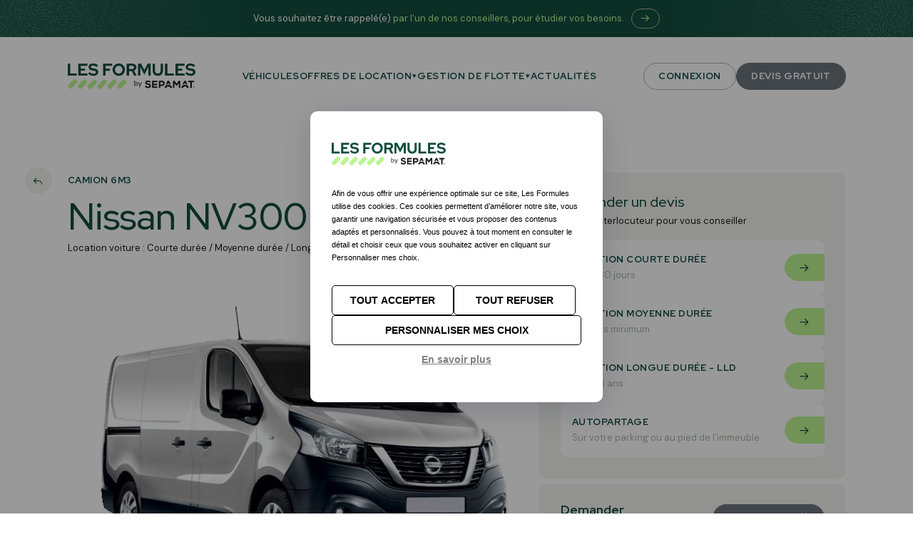

--- FILE ---
content_type: text/html; charset=utf-8
request_url: https://www.lesformules.com/vehicules/nissan/nv300
body_size: 15455
content:

<!DOCTYPE html>
<html lang="fr">
<head>
    <meta charset="utf-8" />
    <meta http-equiv="x-ua-compatible" content="ie=edge">
    <meta name="viewport" content="width=device-width, initial-scale=1.0" />
    <meta name="description" content="Vous souhaitez louer le Nissan NV300 ? Les Formules proposent 4 offres : Courte, Moyenne, Longue Dur&#xE9;e &#x2B; Autopartage. Demandez un devis" />
    <link rel="shortcut icon" href="/img/favicon.ico" type="image/x-icon">
    <link rel="preconnect" href="https://fonts.googleapis.com">
    <link rel="preconnect" href="https://fonts.gstatic.com" crossorigin>
    <link href="https://fonts.googleapis.com/css2?family=DM+Sans:wght@400;700&family=Red+Hat+Display:wght@500;600;700&display=swap" rel="stylesheet">

    <link rel="stylesheet" href="/dist/main.606c4e4d193bb31529cc.prod.css">
    <script src="/dist/main.65ae025b3fb15e86014e.prod.js"></script>

    <title>Les Formules | Location Nissan NV300 - Courte/Moyenne Dur&#xE9;e &amp; LLD</title>

        <!-- Google Tag Manager -->
        <script type="text/javascript" src="/js/ga-analytics.js"></script>
        <!-- End Google Tag Manager -->

</head>
<body>

        <!-- Google Tag Manager (noscript) -->
        <noscript b-f52xzm7isr>
            <iframe b-f52xzm7isr src="//www.googletagmanager.com/ns.html?id=GTM-MMW7TKH" height="0" width="0" style="display:none;visibility:hidden"></iframe>
        </noscript>
        <!-- End Google Tag Manager (noscript) -->

    
    <div class="hero-message">
    <div class="container">
        <p>Vous souhaitez être rappelé(e) <strong>par l'un de nos conseillers, pour étudier vos besoins.</strong></p>
        <a href="/etre-rappele" class="btn btn-sm btn-outline-light stretched-link">
            <span class="basic-pictoarrow-right"></span>
        </a>
    </div>
</div>
    <div b-f52xzm7isr class="body-wrapper">
            
<header is="custom-header">
    <div class="container">
        <a href="/" class="logo">
            <svg height="35.28" viewBox="0 0 179.324 35.28" width="179.324" xmlns="http://www.w3.org/2000/svg">
    <path class="by" fill="#1a1a1a" d="m3.59.12a2.165 2.165 0 0 1 -.98-.21 1.766 1.766 0 0 1 -.68-.59l-.14.68h-1.14v-7.2h1.28v2.95a2.278 2.278 0 0 1 .635-.58 1.89 1.89 0 0 1 1.025-.25 2.328 2.328 0 0 1 1.25.34 2.436 2.436 0 0 1 .87.93 2.765 2.765 0 0 1 .32 1.34 2.736 2.736 0 0 1 -.32 1.335 2.408 2.408 0 0 1 -.87.92 2.355 2.355 0 0 1 -1.25.335zm-.27-1.12a1.352 1.352 0 0 0 1.01-.41 1.454 1.454 0 0 0 .4-1.06 1.489 1.489 0 0 0 -.4-1.07 1.335 1.335 0 0 0 -1.01-.42 1.339 1.339 0 0 0 -1.015.415 1.482 1.482 0 0 0 -.4 1.065 1.482 1.482 0 0 0 .4 1.065 1.339 1.339 0 0 0 1.015.415zm4.02 3.2 1.15-2.53h-.3l-1.93-4.63h1.39l1.39 3.49 1.45-3.49h1.36l-3.15 7.16z" opacity=".701" transform="translate(92.53 30.617)"></path>
    <g class="sepamat" fill="#1a1a1a" transform="translate(108.324 23.417)"><path d="m399.612 50.169a3.224 3.224 0 0 1 6.063 0h2.325a5.472 5.472 0 0 0 -10.7 0z" transform="translate(-346.268 -39.957)"></path><path d="m217.012 50.169a3.224 3.224 0 0 1 6.063 0h2.325a5.472 5.472 0 0 0 -10.7 0z" transform="translate(-187.122 -39.957)"></path><path d="m4.509 4.033c-1.195-.141-1.991-.385-1.991-1.066s.693-1.117 1.824-1.117a2.461 2.461 0 0 1 2.145.989l.064.116 1.67-.861-.064-.128c-.63-1.285-1.966-1.966-3.867-1.966s-3.828.925-3.828 2.916c0 2.261 1.952 2.8 3.866 3.031s2.081 1 2.081 1.259c.001 1.194-1.567 1.284-2.055 1.284a2.553 2.553 0 0 1 -2.543-1.425l-.064-.141-1.747.911.051.116c.655 1.631 2.068 2.428 4.277 2.428 3.057 0 4.149-1.644 4.149-3.173.001-2.364-1.913-2.929-3.968-3.173z"></path><path d="m79.5 12.39h7.322v-2.055h-5.395v-1.8h5.266v-1.925h-5.266v-2.055h5.395v-2.055h-7.322z" transform="translate(-69.288 -2.179)"></path><path d="m157.124 2.4h-4.624v9.89h2.055v-2.825h2.569a3.607 3.607 0 0 0 2.723-1.117 3.584 3.584 0 0 0 .912-2.428 3.435 3.435 0 0 0 -3.635-3.52zm1.182 4.65a1.58 1.58 0 0 1 -1.182.5h-2.569v-3.082h2.569a1.487 1.487 0 0 1 1.576 1.532 1.529 1.529 0 0 1 -.4 1.053z" transform="translate(-132.912 -2.092)"></path><path d="m311.715 6.495-2.915-3.995h-2.3v9.89h2.184v-6.69l2.736 3.866h.5l2.929-3.866v6.69h1.927v-9.89h-2.158z" transform="translate(-267.131 -2.179)"></path><path d="m472.5 2.5v2.055h3.083v7.835h2.184v-7.835h2.954v-2.055z" transform="translate(-411.809 -2.179)"></path><path d="m230.885 7.073.9-2.042.9 2.042a6.371 6.371 0 0 1 2.7 1.015l-2.522-5.588h-2.145l-2.518 5.587a6.255 6.255 0 0 1 2.685-1.014z" transform="translate(-198.888 -2.179)"></path><path d="m413.685 7.073.915-2.043.9 2.042a6.255 6.255 0 0 1 2.685 1.015l-2.522-5.587h-2.145l-2.518 5.587a6.384 6.384 0 0 1 2.685-1.014z" transform="translate(-358.208 -2.179)"></path><path d="m531.091 63.095a1 1 0 0 1 -.706 1.708.963.963 0 0 1 -.719-.3 1 1 0 0 1 .013-1.413.963.963 0 0 1 .706-.3.976.976 0 0 1 .706.305zm-.091 1.336a.848.848 0 0 0 .257-.629.835.835 0 0 0 -.244-.617.9.9 0 0 0 -.629-.257.848.848 0 0 0 -.617.257.9.9 0 0 0 -.257.629.861.861 0 0 0 .257.617.873.873 0 0 0 1.233 0zm-.141-.822a.308.308 0 0 1 -.231.334l.3.4h-.244l-.257-.36h-.231v.36h-.196v-1.081h.411a.578.578 0 0 1 .347.077.321.321 0 0 1 .102.27zm-.231.154c.039-.026.051-.077.051-.154a.154.154 0 0 0 -.051-.141.308.308 0 0 0 -.206-.051h-.231v.4h.218a.411.411 0 0 0 .22-.054z" transform="translate(-461.383 -54.733)"></path></g>
    <path class="formules" fill="#124d3d" d="m3.654 34.5v-16.479h3.414v13.468h9.018v3.011zm14.787 0v-16.479h12.667v2.967h-9.253v3.767h6.1v2.873h-6.1v3.909h9.345v2.963zm21.073.235a10.874 10.874 0 0 1 -7.3-2.849l1.954-2.449a10.955 10.955 0 0 0 2.767 1.825 7 7 0 0 0 2.814.577 5.763 5.763 0 0 0 1.789-.247 2.572 2.572 0 0 0 1.166-.718 1.627 1.627 0 0 0 .412-1.107 1.536 1.536 0 0 0 -.612-1.307 5.111 5.111 0 0 0 -2.1-.718l-3.273-.565a5.6 5.6 0 0 1 -3.19-1.483 4.021 4.021 0 0 1 -1.095-2.92 4.531 4.531 0 0 1 .789-2.661 4.96 4.96 0 0 1 2.237-1.731 8.981 8.981 0 0 1 3.449-.6 11.169 11.169 0 0 1 3.614.612 10.785 10.785 0 0 1 3.19 1.7l-1.837 2.543a8.546 8.546 0 0 0 -5.2-1.978 4.916 4.916 0 0 0 -1.6.235 2.418 2.418 0 0 0 -1.048.648 1.425 1.425 0 0 0 -.365.977 1.379 1.379 0 0 0 .542 1.166 4.249 4.249 0 0 0 1.813.624l3.108.518a6.841 6.841 0 0 1 3.7 1.566 4.046 4.046 0 0 1 1.224 3.073 4.681 4.681 0 0 1 -.848 2.79 5.411 5.411 0 0 1 -2.414 1.835 9.6 9.6 0 0 1 -3.686.647zm13.7-.235v-16.479h12.742v2.967h-9.324v3.885h6.193v2.873h-6.193v6.754zm22.062.259a8.9 8.9 0 0 1 -3.414-.648 8.533 8.533 0 0 1 -4.627-4.521 8.606 8.606 0 0 1 0-6.663 8.533 8.533 0 0 1 4.627-4.521 9.356 9.356 0 0 1 6.84 0 8.515 8.515 0 0 1 2.778 1.813 8.471 8.471 0 0 1 0 12.079 8.515 8.515 0 0 1 -2.778 1.813 8.993 8.993 0 0 1 -3.422.651zm0-3.132a5.114 5.114 0 0 0 2.072-.412 5.227 5.227 0 0 0 1.652-1.127 5.17 5.17 0 0 0 1.107-1.707 5.841 5.841 0 0 0 0-4.25 5.172 5.172 0 0 0 -2.755-2.825 5.114 5.114 0 0 0 -2.072-.412 5.054 5.054 0 0 0 -2.048.412 5.172 5.172 0 0 0 -2.755 2.825 5.505 5.505 0 0 0 -.4 2.107 5.657 5.657 0 0 0 .4 2.143 5.17 5.17 0 0 0 1.107 1.707 5.227 5.227 0 0 0 1.648 1.13 5.054 5.054 0 0 0 2.048.412zm11.071 2.873v-16.479h8.053a6.473 6.473 0 0 1 2.955.648 4.982 4.982 0 0 1 2.013 1.8 4.87 4.87 0 0 1 .73 2.661 4.565 4.565 0 0 1 -.883 2.778 5.3 5.3 0 0 1 -2.344 1.792l3.65 6.8h-3.814l-3.226-6.31h-3.72v6.31zm3.414-9.112h4.332a2.694 2.694 0 0 0 1.848-.612 2.193 2.193 0 0 0 0-3.2 2.694 2.694 0 0 0 -1.848-.612h-4.332zm12.573 9.112v-16.479h4.379l4.521 8.877 4.521-8.877h4.38v16.479h-3.226v-12.123l-5.722 10.949-5.7-11v12.174zm27.807.235a7.955 7.955 0 0 1 -3.873-.895 6.2 6.2 0 0 1 -2.531-2.555 8.093 8.093 0 0 1 -.895-3.9v-9.364h3.414v9.371a4.866 4.866 0 0 0 .483 2.225 3.416 3.416 0 0 0 1.366 1.46 4.07 4.07 0 0 0 2.06.506 4.005 4.005 0 0 0 2.048-.506 3.437 3.437 0 0 0 1.354-1.46 4.865 4.865 0 0 0 .483-2.225v-9.371h3.391v9.371a8.041 8.041 0 0 1 -.895 3.873 6.278 6.278 0 0 1 -2.531 2.566 7.871 7.871 0 0 1 -3.873.907zm10.03-.235v-16.479h3.414v13.468h9.015v3.011zm14.787 0v-16.479h12.668v2.967h-9.253v3.767h6.1v2.873h-6.1v3.909h9.348v2.963zm21.073.235a10.874 10.874 0 0 1 -7.3-2.849l1.954-2.449a10.955 10.955 0 0 0 2.767 1.825 7 7 0 0 0 2.814.577 5.763 5.763 0 0 0 1.789-.247 2.572 2.572 0 0 0 1.166-.718 1.627 1.627 0 0 0 .412-1.107 1.536 1.536 0 0 0 -.612-1.307 5.11 5.11 0 0 0 -2.1-.718l-3.273-.565a5.6 5.6 0 0 1 -3.19-1.483 4.021 4.021 0 0 1 -1.095-2.92 4.531 4.531 0 0 1 .789-2.661 4.96 4.96 0 0 1 2.237-1.731 8.981 8.981 0 0 1 3.449-.6 11.169 11.169 0 0 1 3.614.612 10.785 10.785 0 0 1 3.19 1.7l-1.837 2.543a8.546 8.546 0 0 0 -5.2-1.978 4.916 4.916 0 0 0 -1.6.235 2.418 2.418 0 0 0 -1.048.648 1.425 1.425 0 0 0 -.365.977 1.379 1.379 0 0 0 .542 1.166 4.249 4.249 0 0 0 1.813.624l3.108.518a6.84 6.84 0 0 1 3.7 1.566 4.046 4.046 0 0 1 1.224 3.073 4.681 4.681 0 0 1 -.848 2.79 5.411 5.411 0 0 1 -2.413 1.837 9.6 9.6 0 0 1 -3.686.645z" transform="translate(-3.654 -17.762)"></path>
    <g class="shapes" fill="#bcf593"><path d="m227.466 267.905a7.726 7.726 0 0 0 2.163 1.536c.476.142 1.18-.437 1.87-1.029s1.858-1.706 3.026-2.866c1.1-1.09 3-2.888 4.079-4.1s.9-1.67.851-2.1a4.643 4.643 0 0 0 -3.354-3.376c-.429-.05-.89-.23-2.107.836s-3.028 2.962-4.125 4.051c-1.166 1.161-2.289 2.321-2.884 3.009s-1.181 1.387-1.04 1.863a7.718 7.718 0 0 0 1.521 2.176z" transform="translate(-225.923 -234.513)"></path><path d="m484.7 269.556a7.723 7.723 0 0 0 2.164 1.536c.477.143 1.18-.437 1.87-1.028s1.858-1.706 3.026-2.866c1.1-1.09 3-2.889 4.079-4.1s.9-1.67.852-2.1a4.647 4.647 0 0 0 -3.355-3.376c-.429-.05-.89-.23-2.106.836s-3.028 2.962-4.125 4.051c-1.166 1.161-2.289 2.321-2.885 3.009s-1.181 1.387-1.04 1.863a7.724 7.724 0 0 0 1.52 2.175z" transform="translate(-427.886 -235.835)"></path><path d="m549.423 269.556a7.717 7.717 0 0 0 2.164 1.536c.476.143 1.179-.437 1.87-1.028s1.858-1.706 3.026-2.866c1.1-1.09 3-2.889 4.079-4.1s.9-1.67.85-2.1a4.644 4.644 0 0 0 -3.355-3.376c-.428-.05-.89-.23-2.106.836s-3.028 2.962-4.125 4.051c-1.166 1.161-2.289 2.321-2.885 3.009s-1.181 1.387-1.039 1.863a7.7 7.7 0 0 0 1.521 2.175z" transform="translate(-478.709 -235.835)"></path><path d="m419.991 269.556a7.717 7.717 0 0 0 2.163 1.536c.477.143 1.179-.437 1.87-1.028s1.859-1.706 3.026-2.866c1.1-1.09 3-2.889 4.076-4.1s.9-1.67.85-2.1a4.645 4.645 0 0 0 -3.352-3.376c-.428-.05-.89-.23-2.106.836s-3.028 2.962-4.125 4.051c-1.166 1.161-2.289 2.321-2.885 3.009s-1.181 1.387-1.04 1.863a7.7 7.7 0 0 0 1.523 2.175z" transform="translate(-377.075 -235.835)"></path><path d="m355.262 269.556a7.714 7.714 0 0 0 2.164 1.536c.476.143 1.18-.437 1.87-1.028s1.858-1.706 3.026-2.866c1.1-1.09 3.005-2.889 4.08-4.1s.9-1.67.851-2.1a4.642 4.642 0 0 0 -3.355-3.376c-.429-.05-.891-.23-2.107.836s-3.028 2.962-4.125 4.051c-1.166 1.161-2.289 2.321-2.885 3.009s-1.181 1.387-1.04 1.863a7.711 7.711 0 0 0 1.521 2.175z" transform="translate(-326.248 -235.835)"></path><path d="m290.539 269.556a7.71 7.71 0 0 0 2.163 1.536c.477.143 1.18-.437 1.87-1.028s1.859-1.706 3.027-2.866c1.1-1.09 3-2.889 4.078-4.1s.9-1.67.852-2.1a4.646 4.646 0 0 0 -3.355-3.376c-.429-.05-.89-.23-2.105.836s-3.028 2.962-4.125 4.051c-1.167 1.161-2.289 2.321-2.885 3.009s-1.181 1.387-1.04 1.863a7.7 7.7 0 0 0 1.52 2.175z" transform="translate(-275.425 -235.835)"></path></g>
</svg>
        </a>
        <a href="#" class="toggle-nav js-toggle-nav"></a>
        <nav class="js-nav" style="top: auto;">
            <ul>
                    
<li class="">

        <a href="/vehicules" target="_self" >V&#xE9;hicules</a>


</li>

                    
<li class="has-child js-has-child">

        <a href="#">OFFRES DE LOCATION</a>


        <div class="sub-menu">
            Nos offres de location de v&#xE9;hicules pour les entreprises
            <ul>
                    <li>
                        <a href="/longue-duree" target="_self" >
                            <span class="icon">
                                <img src="/upload/OffreLD.png">
                            </span>

                            <span class="content">
                                <strong>Location longue dur&#xE9;e - LLD</strong>
                                 Alternative &#xE0; l&#x2019;achat, services inclus
                            </span>
                        </a>
                    </li>
                    <li>
                        <a href="/courte-duree" target="_self" >
                            <span class="icon">
                                <img src="/upload/CD.png">
                            </span>

                            <span class="content">
                                <strong>Location Courte Dur&#xE9;e</strong>
                                Pour vos d&#xE9;placements occasionnels
                            </span>
                        </a>
                    </li>
                    <li>
                        <a href="/moyenne-duree" target="_self" >
                            <span class="icon">
                                <img src="/upload/CD.png">
                            </span>

                            <span class="content">
                                <strong>Location Moyenne Dur&#xE9;e</strong>
                                 Location mensuelle, sans engagement
                            </span>
                        </a>
                    </li>
                    <li>
                        <a href="/autopartage" target="_self" >
                            <span class="icon">
                                <img src="/upload/Autopartage2.png">
                            </span>

                            <span class="content">
                                <strong>Autopartage</strong>
                                Pour vos d&#xE9;placements de proximit&#xE9;
                            </span>
                        </a>
                    </li>
            </ul>
        </div>
</li>

                    
<li class="has-child js-has-child">

        <a href="#">GESTION DE FLOTTE</a>


        <div class="sub-menu">
            Nos services pour les gestionnaires de flottes et professionnels automobiles
            <ul>
                    <li>
                        <a href="/evaluation-dommages" target="_self" >
                            <span class="icon">
                                <img src="/upload/evaluationDommages.png">
                            </span>

                            <span class="content">
                                <strong>Evaluation de dommages</strong>
                                Sur site ou &#xE0; distance
                            </span>
                        </a>
                    </li>
                    <li>
                        <a href="/transport" target="_self" >
                            <span class="icon">
                                <img src="/upload/ServiceTransport.png">
                            </span>

                            <span class="content">
                                <strong>Transport de v&#xE9;hicules</strong>
                                Tous types de v&#xE9;hicules
                            </span>
                        </a>
                    </li>
                    <li>
                        <a href="/carrosserie" target="_self" >
                            <span class="icon">
                                <img src="/upload/OffreCarrosserie2.png">
                            </span>

                            <span class="content">
                                <strong>Carrosserie</strong>
                                Remise en &#xE9;tat de vos v&#xE9;hicules professionnels
                            </span>
                        </a>
                    </li>
            </ul>
        </div>
</li>

                    
<li class="">

        <a href="/actualites" target="_self" >ACTUALIT&#xC9;S</a>


</li>

            </ul>
            <div class="actions">
                <a class="btn btn-outline-dark" href="https://www.formule-lld.fr/connexion" target="_blank">Connexion</a>
                <a class="btn btn-secondary" href="/etre-rappele">Devis gratuit</a>
            </div>
        </nav>
    </div>
</header>

        <main b-f52xzm7isr>
            
<div class="container">
    <div class="vehicle-details">
        <div class="col-main">

            <a href="/vehicules" class="back-link">
                <span class="basic-pictorearward"></span>
                Camion 6m3
            </a>

            <h1 class="h2">Nissan NV300</h1>

            <p class="metas">
                Location voiture : Courte dur&#xE9;e / Moyenne dur&#xE9;e / Longue dur&#xE9;e / Autopartage
            </p>

            <img src="/upload/Vehicule/a32e1817-7c6a-4862-959f-1ac29b01f23d\NissanNV300.jpg" alt="Nissan NV300" class="illu" />

                <ul class="specs">
                        <li>
                            <img src="/upload/Picto/f5839fa8-7eaf-4869-bc8d-dc7cba145a29\Users.png" alt="3 Places" />
                            3 Places
                        </li>
                        <li>
                            <img src="/upload/Picto/54a069fa-0077-4e50-858d-316af1e8468e\car-doors.png" alt="4 Portes" />
                            4 Portes
                        </li>
                        <li>
                            <img src="/upload/Picto/5763f54c-b533-4aed-8641-d7578a1deba6\gasoil-motor.png" alt="Diesel" />
                            Diesel
                        </li>
                        <li>
                            <img src="/upload/Picto/68149722-7ebb-4ba8-accd-f89c1584f064\co2.png" alt="150 g/km" />
                            150 g/km
                        </li>
                </ul>

                

<link href="https://code.jquery.com/ui/1.10.2/themes/smoothness/jquery-ui.css" rel="Stylesheet">
<script src="https://code.jquery.com/jquery-3.6.0.min.js"></script>
<script src="https://code.jquery.com/ui/1.12.1/jquery-ui.js"></script>
<div class="vehicle-details-actions">

    <div class="card card-quote">
        <div class="card-body">

            <div class="mb-3">
                <div class="h4 mb-1">Demander un devis</div>
                <p class="small">
                    Un seul interlocuteur pour vous conseiller
                </p>
            </div>

            <div class="card-links">
                <a href="#" id="ask-for-devis-modal" data-modal-url="/Modal/OFFRESDELOCATION?destinataire=marketing@lesformules.com&amp;objet=Demande%20web%20Formule%20Location%20CD&amp;typeFormule=Home&amp;titreComplementaire=(Location%20courte%20dur%C3%A9e%20pour%20Nissan%20NV300)&amp;modele=Nissan%20NV300">
                    <strong>Location courte durée</strong>
                    <small>De 1 à 30 jours</small>
                    <span class="btn btn-round btn-primary bounce-x stretched-link"><span class="basic-pictoarrow-right"></span></span>
                </a>
                <a href="#" id="ask-for-devis-modal" data-modal-url="/Modal/OFFRESDELOCATION?destinataire=marketing@lesformules.com&amp;objet=Demande%20web%20Formule%20Location%20MD&amp;typeFormule=Home&amp;titreComplementaire=(Location%20moyenne%20dur%C3%A9e%20pour%20Nissan%20NV300)&amp;modele=Nissan%20NV300">
                    <strong>Location moyenne durée</strong>
                    <small>30 jours minimum</small>
                    <span class="btn btn-round btn-primary bounce-x stretched-link"><span class="basic-pictoarrow-right"></span></span>
                </a>
                <a href="#" id="ask-for-devis-modal" data-modal-url="/Modal/OFFRESDELOCATION?destinataire=marketing@lesformules.com&amp;objet=Demande%20web%20Formule%20Location%20LLD&amp;typeFormule=Home&amp;titreComplementaire=(Location%20Longue%20dur%C3%A9e%20pour%20Nissan%20NV300)&amp;modele=Nissan%20NV300">
                    <strong>Location Longue durée - LLD</strong>
                    <small>De 1 à 5 ans</small>
                    <span class="btn btn-round btn-primary bounce-x stretched-link"><span class="basic-pictoarrow-right"></span></span>
                </a>
                <a href="#" id="ask-for-devis-modal" data-modal-url="/Modal/OFFRESDELOCATION?destinataire=marketing@lesformules.com&amp;objet=Demande%20Web%20Formule%20Autopartage&amp;typeFormule=Home&amp;titreComplementaire=(Autopartage%20pour%20Nissan%20NV300)&amp;modele=Nissan%20NV300">
                    <strong>Autopartage</strong>
                    <small>Sur votre parking ou au pied de l’immeuble</small>
                    <span class="btn btn-round btn-primary bounce-x stretched-link"><span class="basic-pictoarrow-right"></span></span>
                </a>
            </div>

        </div>
    </div>

    <div class="contact-links">
        <div class="contact-link">
            <div>
                <strong>Demander</strong>un diagnostic
            </div>
            <a class="btn btn-secondary" href="/solution">C'est parti! <span class="basic-pictocalendar ms-1"></span></a>
        </div>
    </div>

</div>


            <div class="editorial-content">
<h3>Présentation du véhicule</h3><p>Profitez de l'<strong>habitacle totalement revisité et polyvalent du Nissan NV300</strong>, de sa cabine raffinée, d’un espace optimisé et de ses nombreuses avancées technologiques. Le Nissan NV300 est équipé de systèmes de sécurité active, notamment le contrôle électronique de trajectoire (ESP), l’ABS avec la répartition électronique de la force de freinage (EBD), le rétroviseur avec témoin d’angle mort, l’aide au démarrage en côte et la motricité renforcée (Extended Grip), qui optimise la motricité sur les terrains glissants comme la boue et la neige.</p><p>La cabine du Nissan NV300 ne se contente pas d’être confortable. C’est également un <strong>véritable bureau mobile</strong>, parfaitement aménagé.</p><h3>Équipements du véhicule</h3><p>- 3 places<br>- Dimensions intérieures : Long 2.30m - Larg 1.64m - Haut 1.30m<br>- Dimensions extérieures : Long 4.78 m - Larg 1.90 m - Haut 2.00 m<br>- Charge utile : 1,1 tonne<br>- 1 porte latérale coulissante<br>- 1 porte arrière double-battant</p>            </div>
        </div>
        <div class="col-aside">
                

<link href="https://code.jquery.com/ui/1.10.2/themes/smoothness/jquery-ui.css" rel="Stylesheet">
<script src="https://code.jquery.com/jquery-3.6.0.min.js"></script>
<script src="https://code.jquery.com/ui/1.12.1/jquery-ui.js"></script>
<div class="vehicle-details-actions">

    <div class="card card-quote">
        <div class="card-body">

            <div class="mb-3">
                <div class="h4 mb-1">Demander un devis</div>
                <p class="small">
                    Un seul interlocuteur pour vous conseiller
                </p>
            </div>

            <div class="card-links">
                <a href="#" id="ask-for-devis-modal" data-modal-url="/Modal/OFFRESDELOCATION?destinataire=marketing@lesformules.com&amp;objet=Demande%20web%20Formule%20Location%20CD&amp;typeFormule=Home&amp;titreComplementaire=(Location%20courte%20dur%C3%A9e%20pour%20Nissan%20NV300)&amp;modele=Nissan%20NV300">
                    <strong>Location courte durée</strong>
                    <small>De 1 à 30 jours</small>
                    <span class="btn btn-round btn-primary bounce-x stretched-link"><span class="basic-pictoarrow-right"></span></span>
                </a>
                <a href="#" id="ask-for-devis-modal" data-modal-url="/Modal/OFFRESDELOCATION?destinataire=marketing@lesformules.com&amp;objet=Demande%20web%20Formule%20Location%20MD&amp;typeFormule=Home&amp;titreComplementaire=(Location%20moyenne%20dur%C3%A9e%20pour%20Nissan%20NV300)&amp;modele=Nissan%20NV300">
                    <strong>Location moyenne durée</strong>
                    <small>30 jours minimum</small>
                    <span class="btn btn-round btn-primary bounce-x stretched-link"><span class="basic-pictoarrow-right"></span></span>
                </a>
                <a href="#" id="ask-for-devis-modal" data-modal-url="/Modal/OFFRESDELOCATION?destinataire=marketing@lesformules.com&amp;objet=Demande%20web%20Formule%20Location%20LLD&amp;typeFormule=Home&amp;titreComplementaire=(Location%20Longue%20dur%C3%A9e%20pour%20Nissan%20NV300)&amp;modele=Nissan%20NV300">
                    <strong>Location Longue durée - LLD</strong>
                    <small>De 1 à 5 ans</small>
                    <span class="btn btn-round btn-primary bounce-x stretched-link"><span class="basic-pictoarrow-right"></span></span>
                </a>
                <a href="#" id="ask-for-devis-modal" data-modal-url="/Modal/OFFRESDELOCATION?destinataire=marketing@lesformules.com&amp;objet=Demande%20Web%20Formule%20Autopartage&amp;typeFormule=Home&amp;titreComplementaire=(Autopartage%20pour%20Nissan%20NV300)&amp;modele=Nissan%20NV300">
                    <strong>Autopartage</strong>
                    <small>Sur votre parking ou au pied de l’immeuble</small>
                    <span class="btn btn-round btn-primary bounce-x stretched-link"><span class="basic-pictoarrow-right"></span></span>
                </a>
            </div>

        </div>
    </div>

    <div class="contact-links">
        <div class="contact-link">
            <div>
                <strong>Demander</strong>un diagnostic
            </div>
            <a class="btn btn-secondary" href="/solution">C'est parti! <span class="basic-pictocalendar ms-1"></span></a>
        </div>
    </div>

</div>

        </div>
    </div>

</div>
        </main>
        <footer>
    <div class="container">
        <div class="row">
            <div class="col-lg-3">
                <div class="logo">
                    <svg height="35.28" viewBox="0 0 179.324 35.28" width="179.324" xmlns="http://www.w3.org/2000/svg">
                        <path class="by" fill="#1a1a1a" d="m3.59.12a2.165 2.165 0 0 1 -.98-.21 1.766 1.766 0 0 1 -.68-.59l-.14.68h-1.14v-7.2h1.28v2.95a2.278 2.278 0 0 1 .635-.58 1.89 1.89 0 0 1 1.025-.25 2.328 2.328 0 0 1 1.25.34 2.436 2.436 0 0 1 .87.93 2.765 2.765 0 0 1 .32 1.34 2.736 2.736 0 0 1 -.32 1.335 2.408 2.408 0 0 1 -.87.92 2.355 2.355 0 0 1 -1.25.335zm-.27-1.12a1.352 1.352 0 0 0 1.01-.41 1.454 1.454 0 0 0 .4-1.06 1.489 1.489 0 0 0 -.4-1.07 1.335 1.335 0 0 0 -1.01-.42 1.339 1.339 0 0 0 -1.015.415 1.482 1.482 0 0 0 -.4 1.065 1.482 1.482 0 0 0 .4 1.065 1.339 1.339 0 0 0 1.015.415zm4.02 3.2 1.15-2.53h-.3l-1.93-4.63h1.39l1.39 3.49 1.45-3.49h1.36l-3.15 7.16z" opacity=".701" transform="translate(92.53 30.617)"></path>
                        <g class="sepamat" fill="#1a1a1a" transform="translate(108.324 23.417)">
                            <path d="m399.612 50.169a3.224 3.224 0 0 1 6.063 0h2.325a5.472 5.472 0 0 0 -10.7 0z" transform="translate(-346.268 -39.957)"></path>
                            <path d="m217.012 50.169a3.224 3.224 0 0 1 6.063 0h2.325a5.472 5.472 0 0 0 -10.7 0z" transform="translate(-187.122 -39.957)"></path>
                            <path d="m4.509 4.033c-1.195-.141-1.991-.385-1.991-1.066s.693-1.117 1.824-1.117a2.461 2.461 0 0 1 2.145.989l.064.116 1.67-.861-.064-.128c-.63-1.285-1.966-1.966-3.867-1.966s-3.828.925-3.828 2.916c0 2.261 1.952 2.8 3.866 3.031s2.081 1 2.081 1.259c.001 1.194-1.567 1.284-2.055 1.284a2.553 2.553 0 0 1 -2.543-1.425l-.064-.141-1.747.911.051.116c.655 1.631 2.068 2.428 4.277 2.428 3.057 0 4.149-1.644 4.149-3.173.001-2.364-1.913-2.929-3.968-3.173z"></path>
                            <path d="m79.5 12.39h7.322v-2.055h-5.395v-1.8h5.266v-1.925h-5.266v-2.055h5.395v-2.055h-7.322z" transform="translate(-69.288 -2.179)"></path>
                            <path d="m157.124 2.4h-4.624v9.89h2.055v-2.825h2.569a3.607 3.607 0 0 0 2.723-1.117 3.584 3.584 0 0 0 .912-2.428 3.435 3.435 0 0 0 -3.635-3.52zm1.182 4.65a1.58 1.58 0 0 1 -1.182.5h-2.569v-3.082h2.569a1.487 1.487 0 0 1 1.576 1.532 1.529 1.529 0 0 1 -.4 1.053z" transform="translate(-132.912 -2.092)"></path>
                            <path d="m311.715 6.495-2.915-3.995h-2.3v9.89h2.184v-6.69l2.736 3.866h.5l2.929-3.866v6.69h1.927v-9.89h-2.158z" transform="translate(-267.131 -2.179)"></path>
                            <path d="m472.5 2.5v2.055h3.083v7.835h2.184v-7.835h2.954v-2.055z" transform="translate(-411.809 -2.179)"></path>
                            <path d="m230.885 7.073.9-2.042.9 2.042a6.371 6.371 0 0 1 2.7 1.015l-2.522-5.588h-2.145l-2.518 5.587a6.255 6.255 0 0 1 2.685-1.014z" transform="translate(-198.888 -2.179)"></path>
                            <path d="m413.685 7.073.915-2.043.9 2.042a6.255 6.255 0 0 1 2.685 1.015l-2.522-5.587h-2.145l-2.518 5.587a6.384 6.384 0 0 1 2.685-1.014z" transform="translate(-358.208 -2.179)"></path>
                            <path d="m531.091 63.095a1 1 0 0 1 -.706 1.708.963.963 0 0 1 -.719-.3 1 1 0 0 1 .013-1.413.963.963 0 0 1 .706-.3.976.976 0 0 1 .706.305zm-.091 1.336a.848.848 0 0 0 .257-.629.835.835 0 0 0 -.244-.617.9.9 0 0 0 -.629-.257.848.848 0 0 0 -.617.257.9.9 0 0 0 -.257.629.861.861 0 0 0 .257.617.873.873 0 0 0 1.233 0zm-.141-.822a.308.308 0 0 1 -.231.334l.3.4h-.244l-.257-.36h-.231v.36h-.196v-1.081h.411a.578.578 0 0 1 .347.077.321.321 0 0 1 .102.27zm-.231.154c.039-.026.051-.077.051-.154a.154.154 0 0 0 -.051-.141.308.308 0 0 0 -.206-.051h-.231v.4h.218a.411.411 0 0 0 .22-.054z" transform="translate(-461.383 -54.733)"></path>
                        </g>
                        <path class="formules" fill="#124d3d" d="m3.654 34.5v-16.479h3.414v13.468h9.018v3.011zm14.787 0v-16.479h12.667v2.967h-9.253v3.767h6.1v2.873h-6.1v3.909h9.345v2.963zm21.073.235a10.874 10.874 0 0 1 -7.3-2.849l1.954-2.449a10.955 10.955 0 0 0 2.767 1.825 7 7 0 0 0 2.814.577 5.763 5.763 0 0 0 1.789-.247 2.572 2.572 0 0 0 1.166-.718 1.627 1.627 0 0 0 .412-1.107 1.536 1.536 0 0 0 -.612-1.307 5.111 5.111 0 0 0 -2.1-.718l-3.273-.565a5.6 5.6 0 0 1 -3.19-1.483 4.021 4.021 0 0 1 -1.095-2.92 4.531 4.531 0 0 1 .789-2.661 4.96 4.96 0 0 1 2.237-1.731 8.981 8.981 0 0 1 3.449-.6 11.169 11.169 0 0 1 3.614.612 10.785 10.785 0 0 1 3.19 1.7l-1.837 2.543a8.546 8.546 0 0 0 -5.2-1.978 4.916 4.916 0 0 0 -1.6.235 2.418 2.418 0 0 0 -1.048.648 1.425 1.425 0 0 0 -.365.977 1.379 1.379 0 0 0 .542 1.166 4.249 4.249 0 0 0 1.813.624l3.108.518a6.841 6.841 0 0 1 3.7 1.566 4.046 4.046 0 0 1 1.224 3.073 4.681 4.681 0 0 1 -.848 2.79 5.411 5.411 0 0 1 -2.414 1.835 9.6 9.6 0 0 1 -3.686.647zm13.7-.235v-16.479h12.742v2.967h-9.324v3.885h6.193v2.873h-6.193v6.754zm22.062.259a8.9 8.9 0 0 1 -3.414-.648 8.533 8.533 0 0 1 -4.627-4.521 8.606 8.606 0 0 1 0-6.663 8.533 8.533 0 0 1 4.627-4.521 9.356 9.356 0 0 1 6.84 0 8.515 8.515 0 0 1 2.778 1.813 8.471 8.471 0 0 1 0 12.079 8.515 8.515 0 0 1 -2.778 1.813 8.993 8.993 0 0 1 -3.422.651zm0-3.132a5.114 5.114 0 0 0 2.072-.412 5.227 5.227 0 0 0 1.652-1.127 5.17 5.17 0 0 0 1.107-1.707 5.841 5.841 0 0 0 0-4.25 5.172 5.172 0 0 0 -2.755-2.825 5.114 5.114 0 0 0 -2.072-.412 5.054 5.054 0 0 0 -2.048.412 5.172 5.172 0 0 0 -2.755 2.825 5.505 5.505 0 0 0 -.4 2.107 5.657 5.657 0 0 0 .4 2.143 5.17 5.17 0 0 0 1.107 1.707 5.227 5.227 0 0 0 1.648 1.13 5.054 5.054 0 0 0 2.048.412zm11.071 2.873v-16.479h8.053a6.473 6.473 0 0 1 2.955.648 4.982 4.982 0 0 1 2.013 1.8 4.87 4.87 0 0 1 .73 2.661 4.565 4.565 0 0 1 -.883 2.778 5.3 5.3 0 0 1 -2.344 1.792l3.65 6.8h-3.814l-3.226-6.31h-3.72v6.31zm3.414-9.112h4.332a2.694 2.694 0 0 0 1.848-.612 2.193 2.193 0 0 0 0-3.2 2.694 2.694 0 0 0 -1.848-.612h-4.332zm12.573 9.112v-16.479h4.379l4.521 8.877 4.521-8.877h4.38v16.479h-3.226v-12.123l-5.722 10.949-5.7-11v12.174zm27.807.235a7.955 7.955 0 0 1 -3.873-.895 6.2 6.2 0 0 1 -2.531-2.555 8.093 8.093 0 0 1 -.895-3.9v-9.364h3.414v9.371a4.866 4.866 0 0 0 .483 2.225 3.416 3.416 0 0 0 1.366 1.46 4.07 4.07 0 0 0 2.06.506 4.005 4.005 0 0 0 2.048-.506 3.437 3.437 0 0 0 1.354-1.46 4.865 4.865 0 0 0 .483-2.225v-9.371h3.391v9.371a8.041 8.041 0 0 1 -.895 3.873 6.278 6.278 0 0 1 -2.531 2.566 7.871 7.871 0 0 1 -3.873.907zm10.03-.235v-16.479h3.414v13.468h9.015v3.011zm14.787 0v-16.479h12.668v2.967h-9.253v3.767h6.1v2.873h-6.1v3.909h9.348v2.963zm21.073.235a10.874 10.874 0 0 1 -7.3-2.849l1.954-2.449a10.955 10.955 0 0 0 2.767 1.825 7 7 0 0 0 2.814.577 5.763 5.763 0 0 0 1.789-.247 2.572 2.572 0 0 0 1.166-.718 1.627 1.627 0 0 0 .412-1.107 1.536 1.536 0 0 0 -.612-1.307 5.11 5.11 0 0 0 -2.1-.718l-3.273-.565a5.6 5.6 0 0 1 -3.19-1.483 4.021 4.021 0 0 1 -1.095-2.92 4.531 4.531 0 0 1 .789-2.661 4.96 4.96 0 0 1 2.237-1.731 8.981 8.981 0 0 1 3.449-.6 11.169 11.169 0 0 1 3.614.612 10.785 10.785 0 0 1 3.19 1.7l-1.837 2.543a8.546 8.546 0 0 0 -5.2-1.978 4.916 4.916 0 0 0 -1.6.235 2.418 2.418 0 0 0 -1.048.648 1.425 1.425 0 0 0 -.365.977 1.379 1.379 0 0 0 .542 1.166 4.249 4.249 0 0 0 1.813.624l3.108.518a6.84 6.84 0 0 1 3.7 1.566 4.046 4.046 0 0 1 1.224 3.073 4.681 4.681 0 0 1 -.848 2.79 5.411 5.411 0 0 1 -2.413 1.837 9.6 9.6 0 0 1 -3.686.645z" transform="translate(-3.654 -17.762)"></path>
                        <g class="shapes" fill="#bcf593">
                            <path d="m227.466 267.905a7.726 7.726 0 0 0 2.163 1.536c.476.142 1.18-.437 1.87-1.029s1.858-1.706 3.026-2.866c1.1-1.09 3-2.888 4.079-4.1s.9-1.67.851-2.1a4.643 4.643 0 0 0 -3.354-3.376c-.429-.05-.89-.23-2.107.836s-3.028 2.962-4.125 4.051c-1.166 1.161-2.289 2.321-2.884 3.009s-1.181 1.387-1.04 1.863a7.718 7.718 0 0 0 1.521 2.176z" transform="translate(-225.923 -234.513)"></path>
                            <path d="m484.7 269.556a7.723 7.723 0 0 0 2.164 1.536c.477.143 1.18-.437 1.87-1.028s1.858-1.706 3.026-2.866c1.1-1.09 3-2.889 4.079-4.1s.9-1.67.852-2.1a4.647 4.647 0 0 0 -3.355-3.376c-.429-.05-.89-.23-2.106.836s-3.028 2.962-4.125 4.051c-1.166 1.161-2.289 2.321-2.885 3.009s-1.181 1.387-1.04 1.863a7.724 7.724 0 0 0 1.52 2.175z" transform="translate(-427.886 -235.835)"></path>
                            <path d="m549.423 269.556a7.717 7.717 0 0 0 2.164 1.536c.476.143 1.179-.437 1.87-1.028s1.858-1.706 3.026-2.866c1.1-1.09 3-2.889 4.079-4.1s.9-1.67.85-2.1a4.644 4.644 0 0 0 -3.355-3.376c-.428-.05-.89-.23-2.106.836s-3.028 2.962-4.125 4.051c-1.166 1.161-2.289 2.321-2.885 3.009s-1.181 1.387-1.039 1.863a7.7 7.7 0 0 0 1.521 2.175z" transform="translate(-478.709 -235.835)"></path>
                            <path d="m419.991 269.556a7.717 7.717 0 0 0 2.163 1.536c.477.143 1.179-.437 1.87-1.028s1.859-1.706 3.026-2.866c1.1-1.09 3-2.889 4.076-4.1s.9-1.67.85-2.1a4.645 4.645 0 0 0 -3.352-3.376c-.428-.05-.89-.23-2.106.836s-3.028 2.962-4.125 4.051c-1.166 1.161-2.289 2.321-2.885 3.009s-1.181 1.387-1.04 1.863a7.7 7.7 0 0 0 1.523 2.175z" transform="translate(-377.075 -235.835)"></path>
                            <path d="m355.262 269.556a7.714 7.714 0 0 0 2.164 1.536c.476.143 1.18-.437 1.87-1.028s1.858-1.706 3.026-2.866c1.1-1.09 3.005-2.889 4.08-4.1s.9-1.67.851-2.1a4.642 4.642 0 0 0 -3.355-3.376c-.429-.05-.891-.23-2.107.836s-3.028 2.962-4.125 4.051c-1.166 1.161-2.289 2.321-2.885 3.009s-1.181 1.387-1.04 1.863a7.711 7.711 0 0 0 1.521 2.175z" transform="translate(-326.248 -235.835)"></path>
                            <path d="m290.539 269.556a7.71 7.71 0 0 0 2.163 1.536c.477.143 1.18-.437 1.87-1.028s1.859-1.706 3.027-2.866c1.1-1.09 3-2.889 4.078-4.1s.9-1.67.852-2.1a4.646 4.646 0 0 0 -3.355-3.376c-.429-.05-.89-.23-2.105.836s-3.028 2.962-4.125 4.051c-1.167 1.161-2.289 2.321-2.885 3.009s-1.181 1.387-1.04 1.863a7.7 7.7 0 0 0 1.52 2.175z" transform="translate(-275.425 -235.835)"></path>
                        </g>
                    </svg>
                </div>
                <div class="follow-us">
                    <p>Suivez-nous sur les réseaux</p>
                    <ul>
                        <li>
                            <a rel="nofollow" href="https://www.linkedin.com/showcase/les-formules-sepamat" target="_blank">
                                <span class="Sociallinkedin">
                                </span>
                            </a>
                        </li>
                        <li>
                            <a rel="nofollow" href="https://twitter.com/groupesepamat" target="_blank">
                                <span class="Socialx">
                                </span>
                            </a>
                        </li>
                        <li>
                            <a rel="nofollow" href="https://www.youtube.com/channel/UCQTccQ1pDTNSrEUEUtvah6Q" target="_blank">
                                <span class="Socialyoutube">
                                </span>
                            </a>
                        </li>
                    </ul>
                </div>
            </div>
            <div class="col-lg-9">
                <h2 class="visually-hidden">Informations complémentaires du site Les Formules</h2>
                <div class="row">
                    
<div class="col-lg-4">
    <h3 class="h2">Nos offres de location</h3>
    <ul>
            <li>
                <a href="/courte-duree" target="_self" >Location courte dur&#xE9;e</a>
            </li>
            <li>
                <a href="/moyenne-duree" target="_self" >Location moyenne dur&#xE9;e</a>
            </li>
            <li>
                <a href="/longue-duree" target="_self" >Location longue dur&#xE9;e (LLD)</a>
            </li>
            <li>
                <a href="/autopartage" target="_self" >Autopartage</a>
            </li>
    </ul>
    <hr class="d-lg-none">
</div>
                    
<div class="col-lg-4">
    <h3 class="h2">Nos services aux flottes</h3>
    <ul>
            <li>
                <a href="/transport" target="_self" >Transport de v&#xE9;hicules</a>
            </li>
            <li>
                <a href="/evaluation-dommages" target="_self" >&#xC9;valuation de dommages</a>
            </li>
            <li>
                <a href="/evaluation-dommages/mecanique" target="_self" >Etude de devis en m&#xE9;canique</a>
            </li>
            <li>
                <a href="/carrosserie" target="_self" >Carrosserie</a>
            </li>
    </ul>
    <hr class="d-lg-none">
</div>
                    
<div class="col-lg-4">
    <h3 class="h2">À propos</h3>
    <ul>
            <li>
                <a href="/etre-rappele" target="_self" >Contact</a>
            </li>
            <li>
                <a href="https://www.sepamat.fr/" target="_self" rel=nofollow>Le groupe SEPAMAT</a>
            </li>
    </ul>
    <hr class="d-lg-none">
</div>
                </div>
                <hr>
                
<h2 class="h2">Nos villes</h2>
<ul class="cities">
        <li>
            <a>Ancenis</a>
        </li>
        <li>
            <a>Angers</a>
        </li>
        <li>
            <a>Angoul&#xEA;me</a>
        </li>
        <li>
            <a>Challans</a>
        </li>
        <li>
            <a>Ch&#xE2;teaubriant</a>
        </li>
        <li>
            <a>Cognac</a>
        </li>
        <li>
            <a>La Baule</a>
        </li>
        <li>
            <a>La Roche sur Yon</a>
        </li>
        <li>
            <a>La Rochelle</a>
        </li>
        <li>
            <a>Les Herbiers</a>
        </li>
        <li>
            <a>Les Sables d&#x27;Olonne</a>
        </li>
        <li>
            <a>Nantes</a>
        </li>
        <li>
            <a> Niort</a>
        </li>
        <li>
            <a>Dolus d&#x27;Ol&#xE9;ron</a>
        </li>
        <li>
            <a>Parthenay</a>
        </li>
        <li>
            <a>Poitiers</a>
        </li>
        <li>
            <a>Rochefort</a>
        </li>
        <li>
            <a>Royan</a>
        </li>
        <li>
            <a>Saintes</a>
        </li>
        <li>
            <a>Saint-Nazaire</a>
        </li>
        <li>
            <a> Saint-Pierre-des-Corps</a>
        </li>
        <li>
            <a>Tours</a>
        </li>
        <li>
            <a>Trignac</a>
        </li>
</ul>
            </div>
        </div>
    </div>
</footer>

<div class="footer-legal">
    <div class="container">
        <p>© Copyright 2023 Les Formules. Tous droits réservés</p>
        <ul>
                <li>
                    <a href="/protection-donnees-personnelles" target="_self" >Donn&#xE9;es Personnelles</a>
                </li>
                <li>
                    <a href="/conditions-generales" target="_self" >Conditions g&#xE9;n&#xE9;rales</a>
                </li>
                    <li><a href="#" id="tarteaucitronManager">Cookies</a></li>
                <li>
                    <a href="/mentions" target="_self" >Mentions l&#xE9;gales</a>
                </li>
        </ul>
    </div>
</div></partial>
    </div>

    <script src="/js/tarteaucitron/tarteaucitron.min.js"></script>

<script>
    tarteaucitronCustomText = {
        "middleBarHead": "",
        "alertBigScroll": "",
        "alertBigClick": "",
        "alertBig": "Notre site utilise des cookies pour mesurer l’audience, vous proposer des contenus adaptés et vous permettre d’interagir avec nos collaborateurs par tchat. Vous pourrez revenir à tout moment sur vos choix via le picto cadenas des Cookies",
        "alertBigPrivacy": "Afin de vous offrir une expérience optimale sur ce site, Les Formules utilise des cookies. Ces cookies permettent d’améliorer notre site, vous garantir une navigation sécurisée et vous proposer des contenus adaptés et personnalisés. Vous pouvez à tout moment en consulter le détail et choisir ceux que vous souhaitez activer en cliquant sur Personnaliser mes choix.",
        "personalize": "Personnaliser mes choix",
        "close": "X",
        "privacyUrl": "En savoir plus",
        "all": "",
        "disclaimer": "Notre site utilise des traceurs (Cookies) afin d'analyser et améliorer votre expérience en ligne et adapter la pertinence des offres proposées. Avant de poursuivre votre navigation, vous pouvez les accepter (conseillé pour profiter de toutes les fonctionnalités) ou paramétrer vos préférences.",
        "allow": "Accepter",
        "deny": "Refuser",
        "useCookieCurrent": "Ce service peut déposer jusqu'à",
        "title": "Gérer les cookies",
        "allowed": "accepté",
        "disallowed": "refusé"
    };

        tarteaucitron.init({
            "privacyUrl": "/protection-donnees-personnelles#cookies", /* Privacy policy url */
            "bodyPosition": "bottom", /* or top to bring it as first element for accessibility */

            "hashtag": "#cookiesconsent", /* Open the panel with this hashtag */
            "cookieName": "cookies_consent", /* Cookie name */

            "orientation": "middle", /* Banner position (top - bottom - middle - popup) */

            "groupServices": false, /* Group services by category */
            "showDetailsOnClick": true, /* Click to expand the description */
            "serviceDefaultState": "wait", /* Default state (true - wait - false) */

            "showAlertSmall": false, /* Show the small banner on bottom right */
            "cookieslist": false, /* Show the cookie list */

            "showIcon": false, /* Show cookie icon to manage cookies */
            // "iconSrc": "", /* Optional: URL or base64 encoded image */
            "iconPosition": "BottomRight", /* Position of the icon between BottomRight, BottomLeft, TopRight and TopLeft */

            "adblocker": false, /* Show a Warning if an adblocker is detected */

            "DenyAllCta": true, /* Show the deny all button */
            "AcceptAllCta": true, /* Show the accept all button when highPrivacy on */
            "highPrivacy": true, /* HIGHLY RECOMMANDED Disable auto consent */
            "alwaysNeedConsent": false, /* Ask the consent for "Privacy by design" services */

            "handleBrowserDNTRequest": false, /* If Do Not Track == 1, disallow all */

            "removeCredit": true, /* Remove credit link */
            "moreInfoLink": true, /* Show more info link */
            "useExternalCss": false, /* If false, the tarteaucitron.css file will be loaded */
            "useExternalJs": false, /* If false, the tarteaucitron.services.js file will be loaded */

            // "cookieDomain": ".my-multisite-domaine.fr", /* Shared cookie for subdomain website */

            "readmoreLink": "/protection-donnees-personnelles#cookies", /* Change the default readmore link pointing to tarteaucitron.io */

            "mandatory": true, /* Show a message about mandatory cookies */
            "mandatoryCta": true, /* Show the disabled accept button when mandatory on */

            // "customCloserId": "", /* Optional a11y: Custom element ID used to open the panel */

            "googleConsentMode": true, /* Enable Google Consent Mode v2 for Google ads and GA4 */
            "bingConsentMode": true, /* Enable Bing Consent Mode for Clarity and Bing Ads */
            "softConsentMode": false, /* Soft consent mode (consent is required to load the services) */

            "dataLayer": false, /* Send an event to dataLayer with the services status */
            "serverSide": false, /* Server side only, tags are not loaded client side */

            "partnersList": false /* Details the number of partners on the popup and middle banner */
        });

        const observer = new MutationObserver((mutations, obs) => {
            const denied = document.getElementById("tarteaucitronAllDenied");
            const allowed = document.getElementById("tarteaucitronAllAllowed");

            if (denied && allowed) {
                const closePanelHandler = () => tarteaucitron.userInterface.closePanel();

                tarteaucitron.addClickEventToElement(denied, closePanelHandler);
                tarteaucitron.addClickEventToElement(allowed, closePanelHandler);

                obs.disconnect();
            }
        });

        observer.observe(document.body, { childList: true, subtree: true });
</script></partial>

    
</body>
</html>


--- FILE ---
content_type: text/css
request_url: https://www.lesformules.com/dist/main.606c4e4d193bb31529cc.prod.css
body_size: 78991
content:
@keyframes splide-loading{0%{transform:rotate(0)}to{transform:rotate(1turn)}}.splide__track--draggable{-webkit-touch-callout:none;-webkit-user-select:none;-ms-user-select:none;user-select:none}.splide__track--fade>.splide__list>.splide__slide{margin:0!important;opacity:0;z-index:0}.splide__track--fade>.splide__list>.splide__slide.is-active{opacity:1;z-index:1}.splide--rtl{direction:rtl}.splide__track--ttb>.splide__list{display:block}.splide__container{box-sizing:border-box;position:relative}.splide__list{backface-visibility:hidden;display:-ms-flexbox;display:flex;height:100%;margin:0!important;padding:0!important}.splide.is-initialized:not(.is-active) .splide__list{display:block}.splide__pagination{-ms-flex-align:center;-ms-flex-pack:center;align-items:center;display:-ms-flexbox;display:flex;-ms-flex-wrap:wrap;flex-wrap:wrap;justify-content:center;margin:0;pointer-events:none}.splide__pagination li{display:inline-block;line-height:1;list-style-type:none;margin:0;pointer-events:auto}.splide:not(.is-overflow) .splide__pagination{display:none}.splide__progress__bar{width:0}.splide{position:relative;visibility:hidden}.splide.is-initialized,.splide.is-rendered{visibility:visible}.splide__slide{-ms-flex-negative:0;backface-visibility:hidden;box-sizing:border-box;flex-shrink:0;list-style-type:none!important;margin:0;position:relative}.splide__slide img{vertical-align:bottom}.splide__spinner{animation:splide-loading 1s linear infinite;border:2px solid #999;border-left-color:transparent;border-radius:50%;bottom:0;contain:strict;display:inline-block;height:20px;left:0;margin:auto;position:absolute;right:0;top:0;width:20px}.splide__sr{clip:rect(0 0 0 0);border:0;height:1px;margin:-1px;overflow:hidden;padding:0;position:absolute;width:1px}.splide__toggle.is-active .splide__toggle__play,.splide__toggle__pause{display:none}.splide__toggle.is-active .splide__toggle__pause{display:inline}.splide__track{overflow:hidden;position:relative;z-index:0}@font-face{font-display:block;font-family:Basic-picto;font-style:normal;font-weight:400;src:url(/dist/fonts/Basic-picto.eot?hzjv8s);src:url(/dist/fonts/Basic-picto.eot?hzjv8s#iefix) format("embedded-opentype"),url(/dist/fonts/Basic-picto.ttf?hzjv8s) format("truetype"),url(/dist/fonts/Basic-picto.woff?hzjv8s) format("woff"),url(/dist/3d04a4c3e0836f496c8a.svg?hzjv8s#Basic-picto) format("svg")}[class*=" basic-picto"],[class^=basic-picto]{speak:none;-webkit-font-smoothing:antialiased;-moz-osx-font-smoothing:grayscale;font-family:Basic-picto!important;font-style:normal;font-variant:normal;font-weight:400;line-height:1;text-transform:none}.basic-pictohome:before{content:"\5f"}.basic-pictocompany:before{content:"\1f3ec"}.basic-pictoglobe:before{content:"\57"}.basic-pictocog:before{content:"\67"}.basic-pictoFilter:before{content:"\b7"}.basic-pictohead:before{content:"\6a"}.basic-pictouser:before{content:"\1f468"}.basic-pictouser-plus:before{content:"\1f474"}.basic-pictousers:before{content:"\1f46b"}.basic-pictomail:before{content:"\6d"}.basic-pictoarchive:before{content:"\c2"}.basic-pictoprinter:before{content:"\50"}.basic-pictotel:before{content:"\29"}.basic-pictophone:before{content:"\1f4f1"}.basic-pictophone-call:before{content:"\1f4f2"}.basic-pictophone-off:before{content:"\1f4f5"}.basic-pictoeye:before{content:"\65"}.basic-pictoeyenot:before{content:"\246"}.basic-pictoshield:before{content:"\1f512"}.basic-pictoshield-off:before{content:"\1f513"}.basic-pictoban:before{content:"\5c"}.basic-pictointerdict:before{content:"\6e"}.basic-pictovolume:before{content:"\d2"}.basic-pictomute:before{content:"\2211"}.basic-pictolock:before{content:"\4c"}.basic-pictounlock:before{content:"\7c"}.basic-pictomusic:before{content:"\1f3b5"}.basic-pictoheadphone:before{content:"\1f3a7"}.basic-pictoimage:before{content:"\69"}.basic-pictomovie2:before{content:"\4a"}.basic-pictocamera:before{content:"\70"}.basic-pictovideo:before{content:"\76"}.basic-pictopen2:before{content:"\6b"}.basic-pictofeather:before{content:"\4b"}.basic-pictofeatherpen:before{content:"\1f58b"}.basic-pictopaper-clip:before{content:"\220f"}.basic-pictolink:before{content:"\6c"}.basic-pictotrash:before{content:"\74"}.basic-pictoanchor:before{content:"\e6"}.basic-pictoflag:before{content:"\192"}.basic-pictoshare:before{content:"\61"}.basic-pictobell:before{content:"\45"}.basic-pictoticket:before{content:"\ea"}.basic-pictomouse:before{content:"\7e"}.basic-pictofilter:before{content:"\131"}.basic-pictosearch:before{content:"\7a"}.basic-pictozoom-in:before{content:"\5a"}.basic-pictozoom-out:before{content:"\c5"}.basic-pictoplus:before{content:"\2b"}.basic-pictominus:before{content:"\2d"}.basic-pictocheck:before{content:"\63"}.basic-pictocross:before{content:"\78"}.basic-pictoequal:before{content:"\2242"}.basic-pictonot-equal:before{content:"\2261"}.basic-pictoclock:before{content:"\43"}.basic-pictoslash:before{content:"\2215"}.basic-pictoantislash:before{content:"\2216"}.basic-pictochrono:before{content:"\2122"}.basic-pictoclock2:before{content:"\106"}.basic-pictowatch:before{content:"\77"}.basic-pictohourglass:before{content:"\1f56f"}.basic-pictohistoric:before{content:"\cb"}.basic-pictocalendar:before{content:"\41"}.basic-pictofolder:before{content:"\66"}.basic-pictofolder-add:before{content:"\58"}.basic-pictofolder-subtract:before{content:"\2248"}.basic-pictopaper:before{content:"\6f"}.basic-pictofile:before{content:"\46"}.basic-pictofile-add:before{content:"\f8ff"}.basic-pictofile-subtract:before{content:"\eb"}.basic-pictoclipboard:before{content:"\222b"}.basic-pictofilecheck:before{content:"\b6"}.basic-pictofilecross:before{content:"\201c"}.basic-pictofileupload:before{content:"\7b"}.basic-pictofiledownload:before{content:"\2018"}.basic-pictosubmit:before{content:"\1f4e4"}.basic-pictoopen:before{content:"\152"}.basic-pictooutbox:before{content:"\75"}.basic-pictoinbox:before{content:"\64"}.basic-pictoupload:before{content:"\55"}.basic-pictodownload:before{content:"\44"}.basic-pictogoin:before{content:"\cd"}.basic-pictogoout:before{content:"\cf"}.basic-pictocloud:before{content:"\e5"}.basic-pictocloud-upload:before{content:"\aa"}.basic-pictocloud-download:before{content:"\2206"}.basic-pictocircle-plus:before{content:"\b1"}.basic-pictocircle-minus:before{content:"\2013"}.basic-pictocircle-check:before{content:"\a2"}.basic-pictocircle-cross:before{content:"\2044"}.basic-pictosquare-plus:before{content:"\ab"}.basic-pictosquare-minus:before{content:"\a1"}.basic-pictosquare-check:before{content:"\c7"}.basic-pictosquare-cross:before{content:"\7d"}.basic-pictomarquee:before{content:"\a3"}.basic-pictomarquee-plus:before{content:"\f7"}.basic-pictomarquee-minus:before{content:"\2014"}.basic-pictoreceipt:before{content:"\2c61"}.basic-pictomenu:before{content:"\3d"}.basic-pictokey:before{content:"\2a0f"}.basic-pictoactivity:before{content:"\d6"}.basic-pictoanalytics:before{content:"\279a"}.basic-pictotrending-up:before{content:"\1f4c8"}.basic-pictotrending-down:before{content:"\1f4c9"}.basic-pictobar-graph:before{content:"\47"}.basic-pictobar-graph-2:before{content:"\fb02"}.basic-pictopie-graph:before{content:"\a9"}.basic-pictocharts:before{content:"\2a00"}.basic-pictocharts2:before{content:"\2a01"}.basic-pictocharts3:before{content:"\2a02"}.basic-pictopoints:before{content:"\2234"}.basic-pictobranching:before{content:"\e901"}.basic-pictonews:before{content:"\229f"}.basic-pictopzero:before{content:"\2205"}.basic-pictoarobase:before{content:"\2202"}.basic-pictoeuro:before{content:"\ce"}.basic-pictoshopping-cart:before{content:"\dc"}.basic-pictobag:before{content:"\df"}.basic-pictoshop:before{content:"\20ac"}.basic-pictoshoppingbag:before{content:"\fb"}.basic-pictocreditcard:before{content:"\a5"}.basic-pictomonitor:before{content:"\d9"}.basic-pictopad:before{content:"\2680"}.basic-pictosmarthphone:before{content:"\2030"}.basic-pictofemme:before{content:"\2039"}.basic-pictohomme:before{content:"\b5"}.basic-pictoalerte-octagon:before{content:"\e4"}.basic-pictosquare_help:before{content:"\221e"}.basic-pictocaution:before{content:"\23b"}.basic-pictoinfo:before{content:"\129"}.basic-pictopaa:before{content:"\bf"}.basic-pictopin:before{content:"\3c0"}.basic-pictolocation:before{content:"\d3"}.basic-pictomap:before{content:"\25"}.basic-pictolocation-2:before{content:"\4d"}.basic-pictoheart:before{content:"\68"}.basic-pictoheartfull:before{content:"\48"}.basic-pictostar:before{content:"\73"}.basic-pictostarfull:before{content:"\53"}.basic-pictolike:before{content:"\203c"}.basic-pictodislike:before{content:"\2207"}.basic-pictospeech-bubble:before{content:"\62"}.basic-pictospeech-bubble-message:before{content:"\1f4ac"}.basic-pictospeech-bubblefull:before{content:"\1f5ef"}.basic-pictoliste:before{content:"\2260"}.basic-pictoaddliste:before{content:"\201a"}.basic-pictoalign-justify:before{content:"\34"}.basic-pictoalign-left:before{content:"\35"}.basic-pictoalign-center:before{content:"\36"}.basic-pictoalign-right:before{content:"\37"}.basic-pictoindent-more:before{content:"\bb"}.basic-pictoindent-less:before{content:"\db"}.basic-pictotext:before{content:"\40"}.basic-pictobold:before{content:"\31"}.basic-pictoitalic:before{content:"\32"}.basic-pictounderline:before{content:"\33"}.basic-pictostrike:before{content:"\c1"}.basic-pictosymbol:before{content:"\2022"}.basic-pictosuperior:before{content:"\b0"}.basic-pictosmiley:before{content:"\1f600"}.basic-pictoparagraph:before{content:"\203a"}.basic-pictoresize:before{content:"\ba"}.basic-pictoscissors:before{content:"\e915"}.basic-pictostack:before{content:"\221a"}.basic-pictostack-2:before{content:"\56"}.basic-pictopaper-stack:before{content:"\25ca"}.basic-pictocode:before{content:"\2a"}.basic-pictoskip-back:before{content:"\e9"}.basic-pictorewind:before{content:"\22"}.basic-pictostop:before{content:"\a7"}.basic-pictoplay:before{content:"\27"}.basic-pictoplayfull:before{content:"\1f518"}.basic-pictopause:before{content:"\28"}.basic-pictorecord:before{content:"\26"}.basic-pictofast-forward:before{content:"\e8"}.basic-pictoskip-forward:before{content:"\21"}.basic-pictoshuffle:before{content:"\e7"}.basic-pictorepeat:before{content:"\e0"}.basic-pictorotate-clockwise:before{content:"\1f552"}.basic-pictorotate-anticlockwise:before{content:"\1f558"}.basic-pictoair-play:before{content:"\59"}.basic-pictomaximize:before{content:"\3f"}.basic-pictominimize:before{content:"\2c"}.basic-pictoup:before{content:"\22c0"}.basic-pictodown:before{content:"\22c1"}.basic-pictorearward:before{content:"\42"}.basic-pictoforward:before{content:"\4e"}.basic-pictosimply-left:before{content:"\3c"}.basic-pictosimply-right:before{content:"\3e"}.basic-pictosimply-up:before{content:"\5e"}.basic-pictosimply-down:before{content:"\a8"}.basic-pictoarrow-left:before{content:"\2264"}.basic-pictoarrow-right:before{content:"\2265"}.basic-pictoarrow-up:before{content:"\f4"}.basic-pictoarrow-down:before{content:"\d4"}.basic-pictoarrow-leftup:before{content:"\2b09"}.basic-pictoarrow-leftdown:before{content:"\2b0b"}.basic-pictoarrow-rightup:before{content:"\2b08"}.basic-pictoarrow-rightdown:before{content:"\2b0a"}.basic-pictoswitch:before{content:"\ae"}.basic-pictoarrange:before{content:"\72"}.basic-pictomove:before{content:"\f9"}.basic-pictoexpand:before{content:"\ee"}.basic-pictocontract:before{content:"\ef"}.basic-pictogrid-2:before{content:"\fb01"}.basic-pictoloader:before{content:"\ac"}.basic-pictoellipsis:before{content:"\2026"}.basic-pictoverticalcircle:before{content:"\49"}.basic-pictosun:before{content:"\5b"}.basic-pictomoon:before{content:"\201e"}.basic-pictowaterdrop:before{content:"\1f4a7"}.basic-pictowater:before{content:"\1f4a6"}.basic-pictothermometer:before{content:"\201d"}.basic-pictoumbrella:before{content:"\b4"}.basic-pictospinner:before{content:"\da"}.basic-pictomicrophone:before{content:"\1f399"}.basic-pictosignal:before{content:"\52"}.basic-pictotarget:before{content:"\153"}.basic-pictodisc:before{content:"\51"}.basic-pictotoggle:before{content:"\79"}.basic-pictoribbon:before{content:"\2f"}.basic-pictotag:before{content:"\2020"}.basic-pictodelete:before{content:"\54"}.basic-pictothumbtack:before{content:"\1f4cc"}.basic-pictobattery:before{content:"\2e"}.basic-pictopower:before{content:"\71"}.basic-pictobriefcase:before{content:"\24"}.basic-pictocommand:before{content:"\23"}.basic-pictofigure:before{content:"\1f4d0"}.basic-pictoalt:before{content:"\c6"}.basic-pictohelp:before{content:"\cc"}.basic-pictopaperplane:before{content:"\1f6eb"}.basic-pictoball:before{content:"\1f3c0"}.basic-pictotree:before{content:"\1f332"}.basic-pictoleaf:before{content:"\1f33f"}.basic-pictodiamond:before{content:"\1f48e"}.basic-pictodna:before{content:"\1f489"}.basic-pictosuccess:before{content:"\1f3c6"}.basic-pictomedal:before{content:"\1f396"}.basic-pictodrug:before{content:"\1f48a"}.basic-pictoeat:before{content:"\1f37d"}.basic-pictofood:before{content:"\1f35c"}.basic-pictopizza:before{content:"\1f355"}.basic-pictocandles:before{content:"\1f389"}.basic-pictoplug:before{content:"\1f50c"}.basic-pictoapple:before{content:"\1f34e"}.basic-pictoeag:before{content:"\1f413"}.basic-pictowear:before{content:"\1f3bd"}.basic-pictotube:before{content:"\1f37c"}.basic-pictodog:before{content:"\1f436"}.basic-pictoprocessor:before{content:"\25fc"}.basic-pictoatomic:before{content:"\2735"}.basic-pictoqrcode:before{content:"\1f522"}.basic-pictocontrast:before{content:"\25d1"}.basic-pictolightning:before{content:"\1f50b"}.basic-pictoschool:before{content:"\1f4d6"}.basic-pictobook:before{content:"\f8"}.basic-pictocone:before{content:"\1f6a8"}.basic-pictocircles:before{content:"\26ad"}.basic-pictospeed:before{content:"\1f687"}.basic-pictoinfinity:before{content:"\221f"}.basic-pictolayout:before{content:"\3a"}.basic-pictocolumns:before{content:"\5d"}.basic-pictocube:before{content:"\1030e"}.basic-pictogrid:before{content:"\30"}.basic-pictocontent-right:before{content:"\38"}.basic-pictocontent-left:before{content:"\39"}.basic-pictoserver:before{content:"\c8"}.basic-pictolist:before{content:"\2338"}.basic-pictogantt:before{content:"\2263"}.basic-pictolayers:before{content:"\4f"}.basic-pictobox:before{content:"\3b"}.basic-pictohandicapaccess:before{content:"\1f915"}.basic-pictosquare:before{content:"\25fb"}.basic-pictosquare-full:before{content:"\25fd"}.basic-pictolozenge:before{content:"\25fe"}.basic-pictolozenge-full:before{content:"\25ff"}@font-face{font-display:block;font-family:SocialNetworks;font-style:normal;font-weight:400;src:url(/dist/fonts/SocialNetworks.eot?iouewo);src:url(/dist/fonts/SocialNetworks.eot?iouewo#iefix) format("embedded-opentype"),url(/dist/fonts/SocialNetworks.ttf?iouewo) format("truetype"),url(/dist/fonts/SocialNetworks.woff?iouewo) format("woff"),url(/dist/99fbcb7130ddc6ae4b8d.svg?iouewo#SocialNetworks) format("svg")}[class*=" Social"],[class^=Social]{speak:never;-webkit-font-smoothing:antialiased;-moz-osx-font-smoothing:grayscale;font-family:SocialNetworks!important;font-style:normal;font-variant:normal;font-weight:400;line-height:1;text-transform:none}.Socialother:before{content:"\6f"}.Socialxing:before{content:"\e900"}.Socialxanga:before{content:"\e901"}.Socialplaxo:before{content:"\e902"}.Socialhi5:before{content:"\e903"}.Socialnetlog:before{content:"\e904"}.Socialorkut:before{content:"\e905"}.Socialtagged:before{content:"\e906"}.Socialbebo:before{content:"\e907"}.Socialrenren:before{content:"\e908"}.Socialhackernews:before{content:"\e909"}.Socialforrst2:before{content:"\e90a"}.Socialodnoklassniki:before{content:"\e90b"}.Socialqq:before{content:"\e90c"}.Socialyouku:before{content:"\e90d"}.Socialtencentweibo:before{content:"\e90e"}.Socialpixiv:before{content:"\e90f"}.Socialpaperli:before{content:"\e910"}.Socialtaringa:before{content:"\e911"}.Socialtypepad:before{content:"\e912"}.Socialbuzzfeed:before{content:"\e913"}.Socialdiigo:before{content:"\e914"}.Socialsinaweibo:before{content:"\e915"}.Socialmeetup:before{content:"\e916"}.Socialyammer:before{content:"\e917"}.Socialquora:before{content:"\e918"}.Socialgooglegroups:before{content:"\e919"}.Socialgoogleimages:before{content:"\e91a"}.Socialgoogleplay:before{content:"\e91b"}.Socialgmail:before{content:"\e91c"}.Socialglassdoor:before{content:"\e91d"}.Socialning:before{content:"\e91e"}.Socialreddit:before{content:"\ae"}.Socialpocket:before{content:"\5e"}.Socialfacebookapps:before{content:"\b7"}.Socialmessenger:before{content:"\4d"}.Socialpodcasts:before{content:"\3c0"}.Socialperiscope:before{content:"\220f"}.Socialstackoverflow:before{content:"\73"}.Socialcampaignmonitor:before{content:"\a2"}.Socialsquarespace:before{content:"\31"}.Socialspotify:before{content:"\32"}.Socialwikipedia:before{content:"\203a"}.Socialeventbrite:before{content:"\ea"}.Socialdisqus:before{content:"\33"}.Socialgoogleanalytics:before{content:"\34"}.Socialflipboard:before{content:"\36"}.Socialgooglelogo:before{content:"\35"}.Socialbitbucket:before{content:"\222b"}.Socialkickstarter:before{content:"\6b"}.Socialtwitch:before{content:"\2122"}.Socialtrello:before{content:"\37"}.Socialgithub:before{content:"\38"}.Socialvine:before{content:"\25ca"}.Socialfoursquare:before{content:"\30"}.Socialhtml5:before{content:"\48"}.Socialcc3:before{content:"\43"}.Socialcreativecommon:before{content:"\a9"}.Socialbeatport:before{content:"\df"}.Socialtripadvisor:before{content:"\54"}.Socialdailymotion:before{content:"\2202"}.Socialstumbleupon:before{content:"\71"}.Socialrdio:before{content:"\52"}.Socialevernote:before{content:"\65"}.Socialsoundcloud:before{content:"\53"}.Socialcircles:before{content:"\63"}.Socialsmashing:before{content:"\2211"}.Socialslides:before{content:"\3a9"}.Socialweebly:before{content:"\2248"}.Socialmailchimp:before{content:"\b5"}.Socialscoopit:before{content:"\221e"}.Socialyelp:before{content:"\da"}.Socialnaver:before{content:"\7e"}.Sociallivejournal:before{content:"\7c"}.Socialnetvibes:before{content:"\131"}.Socialvkontakte:before{content:"\221a"}.Socialhouzz:before{content:"\cc"}.Socialowly:before{content:"\152"}.Socialhootsuite:before{content:"\e91f"}.Socialadwords:before{content:"\c2"}.Socialbing:before{content:"\2c"}.Socialpiwik:before{content:"\a8"}.Socialserachconsole:before{content:"\2021"}.Socialanalytics:before{content:"\26"}.Socialgravatar:before{content:"\4f"}.Socialwordpress:before{content:"\77"}.Socialairbnb:before{content:"\7a"}.Socialappstore:before{content:"\e6"}.Socialyoutube:before{content:"\178"}.Socialsnapchat:before{content:"\51"}.Socialx:before{content:"\74"}.Socialblogger:before{content:"\62"}.Socialviadeo:before{content:"\76"}.Socialslideshare:before{content:"\58"}.Socialdribbble:before{content:"\64"}.Socialforrst:before{content:"\6a"}.Socialflickr:before{content:"\46"}.Socialfacebook:before{content:"\66"}.Socialskype:before{content:"\d2"}.Socialdigg:before{content:"\2206"}.Socialgoogle2:before{content:"\47"}.Sociallinkedin:before{content:"\6c"}.Sociallastfm:before{content:"\ac"}.Socialvimeo:before{content:"\56"}.Socialyahoo:before{content:"\59"}.Socialtumblr:before{content:"\2020"}.Socialapple:before{content:"\61"}.Socialwindows:before{content:"\2039"}.Socialyoutubeold:before{content:"\79"}.Socialdelicious:before{content:"\192"}.Socialrss:before{content:"\72"}.Socialamazon:before{content:"\41"}.Socialpaypal:before{content:"\50"}.Socialmyspace:before{content:"\6d"}.Socialdropbox:before{content:"\44"}.Socialwindows8:before{content:"\57"}.Socialpinterest:before{content:"\70"}.Socialgoogle-drive:before{content:"\fb02"}.Socialandroid:before{content:"\c6"}.Socialbehance:before{content:"\42"}.Socialinstagram2:before{content:"\69"}.Socialebay:before{content:"\45"}.Socialgoogleplus:before{content:"\67"}.Socialstackexchange:before{content:"\ca"}.Socialcat:before{content:"\fb01"}.Socialgoogle:before{content:"\68"}.Socialinstagram:before{content:"\49"}.Socialwhatsapp:before{content:"\2044"}.Socialchrome:before{content:"\f8ff"}.Socialfirefox:before{content:"\eb"}.Socialie:before{content:"\201c"}.Socialedge:before{content:"\2018"}.Socialsafari:before{content:"\7b"}.Socialopera:before{content:"\b6"}

/*!
 * Bootstrap  v5.3.3 (https://getbootstrap.com/)
 * Copyright 2011-2024 The Bootstrap Authors
 * Licensed under MIT (https://github.com/twbs/bootstrap/blob/main/LICENSE)
 */:root,[data-bs-theme=light]{--bs-blue:#0d6efd;--bs-indigo:#6610f2;--bs-purple:#6f42c1;--bs-pink:#d63384;--bs-red:#c82c48;--bs-orange:#f0a800;--bs-yellow:#ffc107;--bs-green:#198754;--bs-teal:#20c997;--bs-cyan:#0dcaf0;--bs-black:#1a1a1a;--bs-white:#fff;--bs-gray:#6c757d;--bs-gray-dark:#343a40;--bs-gray-100:#f8f9fa;--bs-gray-200:#e9ecef;--bs-gray-300:#dee2e6;--bs-gray-400:#ced4da;--bs-gray-500:#adb5bd;--bs-gray-600:#6c757d;--bs-gray-700:#495057;--bs-gray-800:#343a40;--bs-gray-900:#212529;--bs-primary:#bcf593;--bs-secondary:#6c757d;--bs-success:#198754;--bs-info:#0dcaf0;--bs-warning:#ffc107;--bs-danger:#c82c48;--bs-light:#f8f9fa;--bs-dark:#124d3d;--bs-primary-rgb:188,245,147;--bs-secondary-rgb:108,117,125;--bs-success-rgb:25,135,84;--bs-info-rgb:13,202,240;--bs-warning-rgb:255,193,7;--bs-danger-rgb:200,44,72;--bs-light-rgb:248,249,250;--bs-dark-rgb:18,77,61;--bs-primary-text-emphasis:#4b623b;--bs-secondary-text-emphasis:#2b2f32;--bs-success-text-emphasis:#0a3622;--bs-info-text-emphasis:#055160;--bs-warning-text-emphasis:#664d03;--bs-danger-text-emphasis:#50121d;--bs-light-text-emphasis:#495057;--bs-dark-text-emphasis:#495057;--bs-primary-bg-subtle:#f2fde9;--bs-secondary-bg-subtle:#e2e3e5;--bs-success-bg-subtle:#d1e7dd;--bs-info-bg-subtle:#cff4fc;--bs-warning-bg-subtle:#fff3cd;--bs-danger-bg-subtle:#f4d5da;--bs-light-bg-subtle:#fcfcfd;--bs-dark-bg-subtle:#ced4da;--bs-primary-border-subtle:#e4fbd4;--bs-secondary-border-subtle:#c4c8cb;--bs-success-border-subtle:#a3cfbb;--bs-info-border-subtle:#9eeaf9;--bs-warning-border-subtle:#ffe69c;--bs-danger-border-subtle:#e9abb6;--bs-light-border-subtle:#e9ecef;--bs-dark-border-subtle:#adb5bd;--bs-white-rgb:255,255,255;--bs-black-rgb:26,26,26;--bs-font-sans-serif:system-ui,-apple-system,"Segoe UI",Roboto,"Helvetica Neue","Noto Sans","Liberation Sans",Arial,sans-serif,"Apple Color Emoji","Segoe UI Emoji","Segoe UI Symbol","Noto Color Emoji";--bs-font-monospace:SFMono-Regular,Menlo,Monaco,Consolas,"Liberation Mono","Courier New",monospace;--bs-gradient:linear-gradient(180deg,hsla(0,0%,100%,.15),hsla(0,0%,100%,0));--bs-body-font-family:"DM Sans",sans-serif;--bs-body-font-size:0.9375rem;--bs-body-font-weight:400;--bs-body-line-height:1.75;--bs-body-color:#1a1a1a;--bs-body-color-rgb:26,26,26;--bs-body-bg:#fff;--bs-body-bg-rgb:255,255,255;--bs-emphasis-color:#1a1a1a;--bs-emphasis-color-rgb:26,26,26;--bs-secondary-color:rgba(26,26,26,.75);--bs-secondary-color-rgb:26,26,26;--bs-secondary-bg:#e9ecef;--bs-secondary-bg-rgb:233,236,239;--bs-tertiary-color:rgba(26,26,26,.5);--bs-tertiary-color-rgb:26,26,26;--bs-tertiary-bg:#f8f9fa;--bs-tertiary-bg-rgb:248,249,250;--bs-heading-color:#124d3d;--bs-link-color:#1a1a1a;--bs-link-color-rgb:26,26,26;--bs-link-decoration:none;--bs-link-hover-color:#151515;--bs-link-hover-color-rgb:21,21,21;--bs-code-color:#d63384;--bs-highlight-color:#1a1a1a;--bs-highlight-bg:#fff3cd;--bs-border-width:1px;--bs-border-style:solid;--bs-border-color:#dee2e6;--bs-border-color-translucent:rgba(26,26,26,.175);--bs-border-radius:10px;--bs-border-radius-sm:0.25rem;--bs-border-radius-lg:0.5rem;--bs-border-radius-xl:1rem;--bs-border-radius-xxl:2rem;--bs-border-radius-2xl:var(--bs-border-radius-xxl);--bs-border-radius-pill:50rem;--bs-box-shadow:rgba(0,0,0,.118) 0 30px 40px;--bs-box-shadow-sm:0 0.125rem 0.25rem rgba(26,26,26,.075);--bs-box-shadow-lg:0 1rem 3rem rgba(26,26,26,.175);--bs-box-shadow-inset:inset 0 1px 2px rgba(26,26,26,.075);--bs-focus-ring-width:0.25rem;--bs-focus-ring-opacity:0.25;--bs-focus-ring-color:hsla(95,83%,77%,.25);--bs-form-valid-color:#198754;--bs-form-valid-border-color:#198754;--bs-form-invalid-color:#c82c48;--bs-form-invalid-border-color:#c82c48}[data-bs-theme=dark]{--bs-body-color:#dee2e6;--bs-body-color-rgb:222,226,230;--bs-body-bg:#212529;--bs-body-bg-rgb:33,37,41;--bs-emphasis-color:#fff;--bs-emphasis-color-rgb:255,255,255;--bs-secondary-color:rgba(222,226,230,.75);--bs-secondary-color-rgb:222,226,230;--bs-secondary-bg:#343a40;--bs-secondary-bg-rgb:52,58,64;--bs-tertiary-color:rgba(222,226,230,.5);--bs-tertiary-color-rgb:222,226,230;--bs-tertiary-bg:#2b3035;--bs-tertiary-bg-rgb:43,48,53;--bs-primary-text-emphasis:#d7f9be;--bs-secondary-text-emphasis:#a7acb1;--bs-success-text-emphasis:#75b798;--bs-info-text-emphasis:#6edff6;--bs-warning-text-emphasis:#ffda6a;--bs-danger-text-emphasis:#de8091;--bs-light-text-emphasis:#f8f9fa;--bs-dark-text-emphasis:#dee2e6;--bs-primary-bg-subtle:#26311d;--bs-secondary-bg-subtle:#161719;--bs-success-bg-subtle:#051b11;--bs-info-bg-subtle:#032830;--bs-warning-bg-subtle:#332701;--bs-danger-bg-subtle:#28090e;--bs-light-bg-subtle:#343a40;--bs-dark-bg-subtle:#272a2d;--bs-primary-border-subtle:#719358;--bs-secondary-border-subtle:#41464b;--bs-success-border-subtle:#0f5132;--bs-info-border-subtle:#087990;--bs-warning-border-subtle:#997404;--bs-danger-border-subtle:#781a2b;--bs-light-border-subtle:#495057;--bs-dark-border-subtle:#343a40;--bs-heading-color:inherit;--bs-link-color:#d7f9be;--bs-link-hover-color:#dffacb;--bs-link-color-rgb:215,249,190;--bs-link-hover-color-rgb:223,250,203;--bs-code-color:#e685b5;--bs-highlight-color:#dee2e6;--bs-highlight-bg:#664d03;--bs-border-color:#495057;--bs-border-color-translucent:hsla(0,0%,100%,.15);--bs-form-valid-color:#75b798;--bs-form-valid-border-color:#75b798;--bs-form-invalid-color:#de8091;--bs-form-invalid-border-color:#de8091;color-scheme:dark}*,:after,:before{-webkit-box-sizing:border-box;box-sizing:border-box}@media(prefers-reduced-motion:no-preference){:root{scroll-behavior:smooth}}body{-webkit-text-size-adjust:100%;-webkit-tap-highlight-color:rgba(26,26,26,0);background-color:var(--bs-body-bg);color:var(--bs-body-color);font-family:var(--bs-body-font-family);font-size:var(--bs-body-font-size);font-weight:var(--bs-body-font-weight);line-height:var(--bs-body-line-height);margin:0;text-align:var(--bs-body-text-align)}hr{border:0;border-top:var(--bs-border-width) solid;color:inherit;margin:2.5rem 0;opacity:.25}.h1,.h2,.h3,.h4,.h5,.h6,blockquote p,h1,h2,h3,h4,h5,h6{color:var(--bs-heading-color);font-family:Red Hat Display,sans-serif;font-weight:500;line-height:1.15;margin-bottom:1.25rem;margin-top:0}.h1,h1{font-size:calc(1.4875rem + 2.85vw)}@media(min-width:1200px){.h1,h1{font-size:3.625rem}}.h2,h2{font-size:calc(1.45rem + 2.4vw)}@media(min-width:1200px){.h2,h2{font-size:3.25rem}}.h3,h3{font-size:calc(1.3rem + .6vw)}@media(min-width:1200px){.h3,h3{font-size:1.75rem}}.h4,blockquote p,h4{font-size:1.25rem}.h5,h5{font-size:1.171875rem}.h6,h6{font-size:.9375rem}p{margin-bottom:1rem;margin-top:0}abbr[title]{cursor:help;-webkit-text-decoration:underline dotted;text-decoration:underline dotted;-webkit-text-decoration-skip-ink:none;text-decoration-skip-ink:none}address{font-style:normal;line-height:inherit;margin-bottom:1rem}ol,ul{padding-left:2rem}dl,ol,ul{margin-bottom:1rem;margin-top:0}ol ol,ol ul,ul ol,ul ul{margin-bottom:0}dt{font-weight:700}dd{margin-bottom:.5rem;margin-left:0}blockquote{margin:0 0 1rem}b,strong{font-weight:bolder}.small,small{font-size:.875em}.mark,mark{background-color:var(--bs-highlight-bg);color:var(--bs-highlight-color);padding:.1875em}sub,sup{font-size:.75em;line-height:0;position:relative;vertical-align:baseline}sub{bottom:-.25em}sup{top:-.5em}a{color:rgba(var(--bs-link-color-rgb),var(--bs-link-opacity,1));text-decoration:none}a:hover{--bs-link-color-rgb:var(--bs-link-hover-color-rgb)}a:not([href]):not([class]),a:not([href]):not([class]):hover{color:inherit;text-decoration:none}code,kbd,pre,samp{font-family:var(--bs-font-monospace);font-size:1em}pre{display:block;font-size:.875em;margin-bottom:1rem;margin-top:0;overflow:auto}pre code{color:inherit;font-size:inherit;word-break:normal}code{word-wrap:break-word;color:var(--bs-code-color);font-size:.875em}a>code{color:inherit}kbd{background-color:var(--bs-body-color);border-radius:.25rem;color:var(--bs-body-bg);font-size:.875em;padding:.1875rem .375rem}kbd kbd{font-size:1em;padding:0}figure{margin:0 0 1rem}img,svg{vertical-align:middle}table{border-collapse:collapse;caption-side:bottom}caption{color:var(--bs-secondary-color);padding-bottom:.5rem;padding-top:.5rem;text-align:left}th{text-align:inherit;text-align:-webkit-match-parent}tbody,td,tfoot,th,thead,tr{border:0 solid;border-color:inherit}label{display:inline-block}button{border-radius:0}button:focus:not(:focus-visible){outline:0}button,input,optgroup,select,textarea{font-family:inherit;font-size:inherit;line-height:inherit;margin:0}button,select{text-transform:none}[role=button]{cursor:pointer}select{word-wrap:normal}select:disabled{opacity:1}[list]:not([type=date]):not([type=datetime-local]):not([type=month]):not([type=week]):not([type=time])::-webkit-calendar-picker-indicator{display:none!important}[type=button],[type=reset],[type=submit],button{-webkit-appearance:button}[type=button]:not(:disabled),[type=reset]:not(:disabled),[type=submit]:not(:disabled),button:not(:disabled){cursor:pointer}::-moz-focus-inner{border-style:none;padding:0}textarea{resize:vertical}fieldset{border:0;margin:0;min-width:0;padding:0}legend{float:left;font-size:calc(1.275rem + .3vw);line-height:inherit;margin-bottom:.5rem;padding:0;width:100%}@media(min-width:1200px){legend{font-size:1.5rem}}legend+*{clear:left}::-webkit-datetime-edit-day-field,::-webkit-datetime-edit-fields-wrapper,::-webkit-datetime-edit-hour-field,::-webkit-datetime-edit-minute,::-webkit-datetime-edit-month-field,::-webkit-datetime-edit-text,::-webkit-datetime-edit-year-field{padding:0}::-webkit-inner-spin-button{height:auto}[type=search]{-webkit-appearance:textfield;outline-offset:-2px}::-webkit-search-decoration{-webkit-appearance:none}::-webkit-color-swatch-wrapper{padding:0}::-webkit-file-upload-button{-webkit-appearance:button;font:inherit}::file-selector-button{-webkit-appearance:button;font:inherit}output{display:inline-block}iframe{border:0}summary{cursor:pointer;display:list-item}progress{vertical-align:baseline}[hidden]{display:none!important}.lead{font-size:1.171875rem;font-weight:300}.display-1{font-size:calc(1.625rem + 4.5vw);font-weight:300;line-height:1.15}@media(min-width:1200px){.display-1{font-size:5rem}}.display-2{font-size:calc(1.575rem + 3.9vw);font-weight:300;line-height:1.15}@media(min-width:1200px){.display-2{font-size:4.5rem}}.display-3{font-size:calc(1.525rem + 3.3vw);font-weight:300;line-height:1.15}@media(min-width:1200px){.display-3{font-size:4rem}}.display-4{font-size:calc(1.475rem + 2.7vw);font-weight:300;line-height:1.15}@media(min-width:1200px){.display-4{font-size:3.5rem}}.display-5{font-size:calc(1.425rem + 2.1vw);font-weight:300;line-height:1.15}@media(min-width:1200px){.display-5{font-size:3rem}}.display-6{font-size:calc(1.375rem + 1.5vw);font-weight:300;line-height:1.15}@media(min-width:1200px){.display-6{font-size:2.5rem}}.list-inline,.list-unstyled{list-style:none;padding-left:0}.list-inline-item{display:inline-block}.list-inline-item:not(:last-child){margin-right:.5rem}.initialism{font-size:.875em;text-transform:uppercase}.blockquote{font-size:1.171875rem;margin-bottom:1rem}.blockquote>:last-child{margin-bottom:0}.blockquote-footer{color:#6c757d;font-size:.875em;margin-bottom:1rem;margin-top:-1rem}.blockquote-footer:before{content:"— "}.img-fluid,.img-thumbnail{height:auto;max-width:100%}.img-thumbnail{background-color:var(--bs-body-bg);border:var(--bs-border-width) solid var(--bs-border-color);border-radius:var(--bs-border-radius);padding:.25rem}.figure{display:inline-block}.figure-img{line-height:1;margin-bottom:.5rem}.figure-caption{color:var(--bs-secondary-color);font-size:.875em}.container,.container-fluid,.container-lg,.container-md,.container-sm,.container-xl,.container-xxl{--bs-gutter-x:3rem;--bs-gutter-y:0;margin-left:auto;margin-right:auto;padding-left:calc(var(--bs-gutter-x)*.5);padding-right:calc(var(--bs-gutter-x)*.5);width:100%}@media(min-width:576px){.container,.container-sm{max-width:100%}}@media(min-width:768px){.container,.container-md,.container-sm{max-width:100%}}@media(min-width:992px){.container,.container-lg,.container-md,.container-sm{max-width:1138px}}@media(min-width:1200px){.container,.container-lg,.container-md,.container-sm,.container-xl{max-width:1139px}}@media(min-width:1400px){.container,.container-lg,.container-md,.container-sm,.container-xl,.container-xxl{max-width:1140px}}:root{--bs-breakpoint-xs:0;--bs-breakpoint-sm:576px;--bs-breakpoint-md:768px;--bs-breakpoint-lg:992px;--bs-breakpoint-xl:1200px;--bs-breakpoint-xxl:1400px}.row{--bs-gutter-x:1.5rem;--bs-gutter-y:0;display:-webkit-box;display:-ms-flexbox;display:flex;-ms-flex-wrap:wrap;flex-wrap:wrap;margin-left:calc(var(--bs-gutter-x)*-.5);margin-right:calc(var(--bs-gutter-x)*-.5);margin-top:calc(var(--bs-gutter-y)*-1)}.row>*{-ms-flex-negative:0;flex-shrink:0;margin-top:var(--bs-gutter-y);max-width:100%;padding-left:calc(var(--bs-gutter-x)*.5);padding-right:calc(var(--bs-gutter-x)*.5);width:100%}.col{-webkit-box-flex:1;-ms-flex:1 0 0%;flex:1 0 0%}.row-cols-auto>*{width:auto}.row-cols-1>*,.row-cols-auto>*{-webkit-box-flex:0;-ms-flex:0 0 auto;flex:0 0 auto}.row-cols-1>*{width:100%}.row-cols-2>*{width:50%}.row-cols-2>*,.row-cols-3>*{-webkit-box-flex:0;-ms-flex:0 0 auto;flex:0 0 auto}.row-cols-3>*{width:33.33333333%}.row-cols-4>*{width:25%}.row-cols-4>*,.row-cols-5>*{-webkit-box-flex:0;-ms-flex:0 0 auto;flex:0 0 auto}.row-cols-5>*{width:20%}.row-cols-6>*{width:16.66666667%}.col-auto,.row-cols-6>*{-webkit-box-flex:0;-ms-flex:0 0 auto;flex:0 0 auto}.col-auto{width:auto}.col-1{width:8.33333333%}.col-1,.col-2{-webkit-box-flex:0;-ms-flex:0 0 auto;flex:0 0 auto}.col-2{width:16.66666667%}.col-3{width:25%}.col-3,.col-4{-webkit-box-flex:0;-ms-flex:0 0 auto;flex:0 0 auto}.col-4{width:33.33333333%}.col-5{width:41.66666667%}.col-5,.col-6{-webkit-box-flex:0;-ms-flex:0 0 auto;flex:0 0 auto}.col-6{width:50%}.col-7{width:58.33333333%}.col-7,.col-8{-webkit-box-flex:0;-ms-flex:0 0 auto;flex:0 0 auto}.col-8{width:66.66666667%}.col-9{width:75%}.col-10,.col-9{-webkit-box-flex:0;-ms-flex:0 0 auto;flex:0 0 auto}.col-10{width:83.33333333%}.col-11{width:91.66666667%}.col-11,.col-12{-webkit-box-flex:0;-ms-flex:0 0 auto;flex:0 0 auto}.col-12{width:100%}.offset-1{margin-left:8.33333333%}.offset-2{margin-left:16.66666667%}.offset-3{margin-left:25%}.offset-4{margin-left:33.33333333%}.offset-5{margin-left:41.66666667%}.offset-6{margin-left:50%}.offset-7{margin-left:58.33333333%}.offset-8{margin-left:66.66666667%}.offset-9{margin-left:75%}.offset-10{margin-left:83.33333333%}.offset-11{margin-left:91.66666667%}.g-0,.gx-0{--bs-gutter-x:0}.g-0,.gy-0{--bs-gutter-y:0}.g-1,.gx-1{--bs-gutter-x:0.25rem}.g-1,.gy-1{--bs-gutter-y:0.25rem}.g-2,.gx-2{--bs-gutter-x:0.5rem}.g-2,.gy-2{--bs-gutter-y:0.5rem}.g-3,.gx-3{--bs-gutter-x:1rem}.g-3,.gy-3{--bs-gutter-y:1rem}.g-4,.gx-4{--bs-gutter-x:1.5rem}.g-4,.gy-4{--bs-gutter-y:1.5rem}.g-5,.gx-5{--bs-gutter-x:3rem}.g-5,.gy-5{--bs-gutter-y:3rem}@media(min-width:576px){.col-sm{-webkit-box-flex:1;-ms-flex:1 0 0%;flex:1 0 0%}.row-cols-sm-auto>*{width:auto}.row-cols-sm-1>*,.row-cols-sm-auto>*{-webkit-box-flex:0;-ms-flex:0 0 auto;flex:0 0 auto}.row-cols-sm-1>*{width:100%}.row-cols-sm-2>*{width:50%}.row-cols-sm-2>*,.row-cols-sm-3>*{-webkit-box-flex:0;-ms-flex:0 0 auto;flex:0 0 auto}.row-cols-sm-3>*{width:33.33333333%}.row-cols-sm-4>*{width:25%}.row-cols-sm-4>*,.row-cols-sm-5>*{-webkit-box-flex:0;-ms-flex:0 0 auto;flex:0 0 auto}.row-cols-sm-5>*{width:20%}.row-cols-sm-6>*{width:16.66666667%}.col-sm-auto,.row-cols-sm-6>*{-webkit-box-flex:0;-ms-flex:0 0 auto;flex:0 0 auto}.col-sm-auto{width:auto}.col-sm-1{width:8.33333333%}.col-sm-1,.col-sm-2{-webkit-box-flex:0;-ms-flex:0 0 auto;flex:0 0 auto}.col-sm-2{width:16.66666667%}.col-sm-3{width:25%}.col-sm-3,.col-sm-4{-webkit-box-flex:0;-ms-flex:0 0 auto;flex:0 0 auto}.col-sm-4{width:33.33333333%}.col-sm-5{width:41.66666667%}.col-sm-5,.col-sm-6{-webkit-box-flex:0;-ms-flex:0 0 auto;flex:0 0 auto}.col-sm-6{width:50%}.col-sm-7{width:58.33333333%}.col-sm-7,.col-sm-8{-webkit-box-flex:0;-ms-flex:0 0 auto;flex:0 0 auto}.col-sm-8{width:66.66666667%}.col-sm-9{width:75%}.col-sm-10,.col-sm-9{-webkit-box-flex:0;-ms-flex:0 0 auto;flex:0 0 auto}.col-sm-10{width:83.33333333%}.col-sm-11{width:91.66666667%}.col-sm-11,.col-sm-12{-webkit-box-flex:0;-ms-flex:0 0 auto;flex:0 0 auto}.col-sm-12{width:100%}.offset-sm-0{margin-left:0}.offset-sm-1{margin-left:8.33333333%}.offset-sm-2{margin-left:16.66666667%}.offset-sm-3{margin-left:25%}.offset-sm-4{margin-left:33.33333333%}.offset-sm-5{margin-left:41.66666667%}.offset-sm-6{margin-left:50%}.offset-sm-7{margin-left:58.33333333%}.offset-sm-8{margin-left:66.66666667%}.offset-sm-9{margin-left:75%}.offset-sm-10{margin-left:83.33333333%}.offset-sm-11{margin-left:91.66666667%}.g-sm-0,.gx-sm-0{--bs-gutter-x:0}.g-sm-0,.gy-sm-0{--bs-gutter-y:0}.g-sm-1,.gx-sm-1{--bs-gutter-x:0.25rem}.g-sm-1,.gy-sm-1{--bs-gutter-y:0.25rem}.g-sm-2,.gx-sm-2{--bs-gutter-x:0.5rem}.g-sm-2,.gy-sm-2{--bs-gutter-y:0.5rem}.g-sm-3,.gx-sm-3{--bs-gutter-x:1rem}.g-sm-3,.gy-sm-3{--bs-gutter-y:1rem}.g-sm-4,.gx-sm-4{--bs-gutter-x:1.5rem}.g-sm-4,.gy-sm-4{--bs-gutter-y:1.5rem}.g-sm-5,.gx-sm-5{--bs-gutter-x:3rem}.g-sm-5,.gy-sm-5{--bs-gutter-y:3rem}}@media(min-width:768px){.col-md{-webkit-box-flex:1;-ms-flex:1 0 0%;flex:1 0 0%}.row-cols-md-auto>*{width:auto}.row-cols-md-1>*,.row-cols-md-auto>*{-webkit-box-flex:0;-ms-flex:0 0 auto;flex:0 0 auto}.row-cols-md-1>*{width:100%}.row-cols-md-2>*{width:50%}.row-cols-md-2>*,.row-cols-md-3>*{-webkit-box-flex:0;-ms-flex:0 0 auto;flex:0 0 auto}.row-cols-md-3>*{width:33.33333333%}.row-cols-md-4>*{width:25%}.row-cols-md-4>*,.row-cols-md-5>*{-webkit-box-flex:0;-ms-flex:0 0 auto;flex:0 0 auto}.row-cols-md-5>*{width:20%}.row-cols-md-6>*{width:16.66666667%}.col-md-auto,.row-cols-md-6>*{-webkit-box-flex:0;-ms-flex:0 0 auto;flex:0 0 auto}.col-md-auto{width:auto}.col-md-1{width:8.33333333%}.col-md-1,.col-md-2{-webkit-box-flex:0;-ms-flex:0 0 auto;flex:0 0 auto}.col-md-2{width:16.66666667%}.col-md-3{width:25%}.col-md-3,.col-md-4{-webkit-box-flex:0;-ms-flex:0 0 auto;flex:0 0 auto}.col-md-4{width:33.33333333%}.col-md-5{width:41.66666667%}.col-md-5,.col-md-6{-webkit-box-flex:0;-ms-flex:0 0 auto;flex:0 0 auto}.col-md-6{width:50%}.col-md-7{width:58.33333333%}.col-md-7,.col-md-8{-webkit-box-flex:0;-ms-flex:0 0 auto;flex:0 0 auto}.col-md-8{width:66.66666667%}.col-md-9{width:75%}.col-md-10,.col-md-9{-webkit-box-flex:0;-ms-flex:0 0 auto;flex:0 0 auto}.col-md-10{width:83.33333333%}.col-md-11{width:91.66666667%}.col-md-11,.col-md-12{-webkit-box-flex:0;-ms-flex:0 0 auto;flex:0 0 auto}.col-md-12{width:100%}.offset-md-0{margin-left:0}.offset-md-1{margin-left:8.33333333%}.offset-md-2{margin-left:16.66666667%}.offset-md-3{margin-left:25%}.offset-md-4{margin-left:33.33333333%}.offset-md-5{margin-left:41.66666667%}.offset-md-6{margin-left:50%}.offset-md-7{margin-left:58.33333333%}.offset-md-8{margin-left:66.66666667%}.offset-md-9{margin-left:75%}.offset-md-10{margin-left:83.33333333%}.offset-md-11{margin-left:91.66666667%}.g-md-0,.gx-md-0{--bs-gutter-x:0}.g-md-0,.gy-md-0{--bs-gutter-y:0}.g-md-1,.gx-md-1{--bs-gutter-x:0.25rem}.g-md-1,.gy-md-1{--bs-gutter-y:0.25rem}.g-md-2,.gx-md-2{--bs-gutter-x:0.5rem}.g-md-2,.gy-md-2{--bs-gutter-y:0.5rem}.g-md-3,.gx-md-3{--bs-gutter-x:1rem}.g-md-3,.gy-md-3{--bs-gutter-y:1rem}.g-md-4,.gx-md-4{--bs-gutter-x:1.5rem}.g-md-4,.gy-md-4{--bs-gutter-y:1.5rem}.g-md-5,.gx-md-5{--bs-gutter-x:3rem}.g-md-5,.gy-md-5{--bs-gutter-y:3rem}}@media(min-width:992px){.col-lg{-webkit-box-flex:1;-ms-flex:1 0 0%;flex:1 0 0%}.row-cols-lg-auto>*{width:auto}.row-cols-lg-1>*,.row-cols-lg-auto>*{-webkit-box-flex:0;-ms-flex:0 0 auto;flex:0 0 auto}.row-cols-lg-1>*{width:100%}.row-cols-lg-2>*{width:50%}.row-cols-lg-2>*,.row-cols-lg-3>*{-webkit-box-flex:0;-ms-flex:0 0 auto;flex:0 0 auto}.row-cols-lg-3>*{width:33.33333333%}.row-cols-lg-4>*{width:25%}.row-cols-lg-4>*,.row-cols-lg-5>*{-webkit-box-flex:0;-ms-flex:0 0 auto;flex:0 0 auto}.row-cols-lg-5>*{width:20%}.row-cols-lg-6>*{width:16.66666667%}.col-lg-auto,.row-cols-lg-6>*{-webkit-box-flex:0;-ms-flex:0 0 auto;flex:0 0 auto}.col-lg-auto{width:auto}.col-lg-1{width:8.33333333%}.col-lg-1,.col-lg-2{-webkit-box-flex:0;-ms-flex:0 0 auto;flex:0 0 auto}.col-lg-2{width:16.66666667%}.col-lg-3{width:25%}.col-lg-3,.col-lg-4{-webkit-box-flex:0;-ms-flex:0 0 auto;flex:0 0 auto}.col-lg-4{width:33.33333333%}.col-lg-5{width:41.66666667%}.col-lg-5,.col-lg-6{-webkit-box-flex:0;-ms-flex:0 0 auto;flex:0 0 auto}.col-lg-6{width:50%}.col-lg-7{width:58.33333333%}.col-lg-7,.col-lg-8{-webkit-box-flex:0;-ms-flex:0 0 auto;flex:0 0 auto}.col-lg-8{width:66.66666667%}.col-lg-9{width:75%}.col-lg-10,.col-lg-9{-webkit-box-flex:0;-ms-flex:0 0 auto;flex:0 0 auto}.col-lg-10{width:83.33333333%}.col-lg-11{width:91.66666667%}.col-lg-11,.col-lg-12{-webkit-box-flex:0;-ms-flex:0 0 auto;flex:0 0 auto}.col-lg-12{width:100%}.offset-lg-0{margin-left:0}.offset-lg-1{margin-left:8.33333333%}.offset-lg-2{margin-left:16.66666667%}.offset-lg-3{margin-left:25%}.offset-lg-4{margin-left:33.33333333%}.offset-lg-5{margin-left:41.66666667%}.offset-lg-6{margin-left:50%}.offset-lg-7{margin-left:58.33333333%}.offset-lg-8{margin-left:66.66666667%}.offset-lg-9{margin-left:75%}.offset-lg-10{margin-left:83.33333333%}.offset-lg-11{margin-left:91.66666667%}.g-lg-0,.gx-lg-0{--bs-gutter-x:0}.g-lg-0,.gy-lg-0{--bs-gutter-y:0}.g-lg-1,.gx-lg-1{--bs-gutter-x:0.25rem}.g-lg-1,.gy-lg-1{--bs-gutter-y:0.25rem}.g-lg-2,.gx-lg-2{--bs-gutter-x:0.5rem}.g-lg-2,.gy-lg-2{--bs-gutter-y:0.5rem}.g-lg-3,.gx-lg-3{--bs-gutter-x:1rem}.g-lg-3,.gy-lg-3{--bs-gutter-y:1rem}.g-lg-4,.gx-lg-4{--bs-gutter-x:1.5rem}.g-lg-4,.gy-lg-4{--bs-gutter-y:1.5rem}.g-lg-5,.gx-lg-5{--bs-gutter-x:3rem}.g-lg-5,.gy-lg-5{--bs-gutter-y:3rem}}@media(min-width:1200px){.col-xl{-webkit-box-flex:1;-ms-flex:1 0 0%;flex:1 0 0%}.row-cols-xl-auto>*{width:auto}.row-cols-xl-1>*,.row-cols-xl-auto>*{-webkit-box-flex:0;-ms-flex:0 0 auto;flex:0 0 auto}.row-cols-xl-1>*{width:100%}.row-cols-xl-2>*{width:50%}.row-cols-xl-2>*,.row-cols-xl-3>*{-webkit-box-flex:0;-ms-flex:0 0 auto;flex:0 0 auto}.row-cols-xl-3>*{width:33.33333333%}.row-cols-xl-4>*{width:25%}.row-cols-xl-4>*,.row-cols-xl-5>*{-webkit-box-flex:0;-ms-flex:0 0 auto;flex:0 0 auto}.row-cols-xl-5>*{width:20%}.row-cols-xl-6>*{width:16.66666667%}.col-xl-auto,.row-cols-xl-6>*{-webkit-box-flex:0;-ms-flex:0 0 auto;flex:0 0 auto}.col-xl-auto{width:auto}.col-xl-1{width:8.33333333%}.col-xl-1,.col-xl-2{-webkit-box-flex:0;-ms-flex:0 0 auto;flex:0 0 auto}.col-xl-2{width:16.66666667%}.col-xl-3{width:25%}.col-xl-3,.col-xl-4{-webkit-box-flex:0;-ms-flex:0 0 auto;flex:0 0 auto}.col-xl-4{width:33.33333333%}.col-xl-5{width:41.66666667%}.col-xl-5,.col-xl-6{-webkit-box-flex:0;-ms-flex:0 0 auto;flex:0 0 auto}.col-xl-6{width:50%}.col-xl-7{width:58.33333333%}.col-xl-7,.col-xl-8{-webkit-box-flex:0;-ms-flex:0 0 auto;flex:0 0 auto}.col-xl-8{width:66.66666667%}.col-xl-9{width:75%}.col-xl-10,.col-xl-9{-webkit-box-flex:0;-ms-flex:0 0 auto;flex:0 0 auto}.col-xl-10{width:83.33333333%}.col-xl-11{width:91.66666667%}.col-xl-11,.col-xl-12{-webkit-box-flex:0;-ms-flex:0 0 auto;flex:0 0 auto}.col-xl-12{width:100%}.offset-xl-0{margin-left:0}.offset-xl-1{margin-left:8.33333333%}.offset-xl-2{margin-left:16.66666667%}.offset-xl-3{margin-left:25%}.offset-xl-4{margin-left:33.33333333%}.offset-xl-5{margin-left:41.66666667%}.offset-xl-6{margin-left:50%}.offset-xl-7{margin-left:58.33333333%}.offset-xl-8{margin-left:66.66666667%}.offset-xl-9{margin-left:75%}.offset-xl-10{margin-left:83.33333333%}.offset-xl-11{margin-left:91.66666667%}.g-xl-0,.gx-xl-0{--bs-gutter-x:0}.g-xl-0,.gy-xl-0{--bs-gutter-y:0}.g-xl-1,.gx-xl-1{--bs-gutter-x:0.25rem}.g-xl-1,.gy-xl-1{--bs-gutter-y:0.25rem}.g-xl-2,.gx-xl-2{--bs-gutter-x:0.5rem}.g-xl-2,.gy-xl-2{--bs-gutter-y:0.5rem}.g-xl-3,.gx-xl-3{--bs-gutter-x:1rem}.g-xl-3,.gy-xl-3{--bs-gutter-y:1rem}.g-xl-4,.gx-xl-4{--bs-gutter-x:1.5rem}.g-xl-4,.gy-xl-4{--bs-gutter-y:1.5rem}.g-xl-5,.gx-xl-5{--bs-gutter-x:3rem}.g-xl-5,.gy-xl-5{--bs-gutter-y:3rem}}@media(min-width:1400px){.col-xxl{-webkit-box-flex:1;-ms-flex:1 0 0%;flex:1 0 0%}.row-cols-xxl-auto>*{width:auto}.row-cols-xxl-1>*,.row-cols-xxl-auto>*{-webkit-box-flex:0;-ms-flex:0 0 auto;flex:0 0 auto}.row-cols-xxl-1>*{width:100%}.row-cols-xxl-2>*{width:50%}.row-cols-xxl-2>*,.row-cols-xxl-3>*{-webkit-box-flex:0;-ms-flex:0 0 auto;flex:0 0 auto}.row-cols-xxl-3>*{width:33.33333333%}.row-cols-xxl-4>*{width:25%}.row-cols-xxl-4>*,.row-cols-xxl-5>*{-webkit-box-flex:0;-ms-flex:0 0 auto;flex:0 0 auto}.row-cols-xxl-5>*{width:20%}.row-cols-xxl-6>*{width:16.66666667%}.col-xxl-auto,.row-cols-xxl-6>*{-webkit-box-flex:0;-ms-flex:0 0 auto;flex:0 0 auto}.col-xxl-auto{width:auto}.col-xxl-1{width:8.33333333%}.col-xxl-1,.col-xxl-2{-webkit-box-flex:0;-ms-flex:0 0 auto;flex:0 0 auto}.col-xxl-2{width:16.66666667%}.col-xxl-3{width:25%}.col-xxl-3,.col-xxl-4{-webkit-box-flex:0;-ms-flex:0 0 auto;flex:0 0 auto}.col-xxl-4{width:33.33333333%}.col-xxl-5{width:41.66666667%}.col-xxl-5,.col-xxl-6{-webkit-box-flex:0;-ms-flex:0 0 auto;flex:0 0 auto}.col-xxl-6{width:50%}.col-xxl-7{width:58.33333333%}.col-xxl-7,.col-xxl-8{-webkit-box-flex:0;-ms-flex:0 0 auto;flex:0 0 auto}.col-xxl-8{width:66.66666667%}.col-xxl-9{width:75%}.col-xxl-10,.col-xxl-9{-webkit-box-flex:0;-ms-flex:0 0 auto;flex:0 0 auto}.col-xxl-10{width:83.33333333%}.col-xxl-11{width:91.66666667%}.col-xxl-11,.col-xxl-12{-webkit-box-flex:0;-ms-flex:0 0 auto;flex:0 0 auto}.col-xxl-12{width:100%}.offset-xxl-0{margin-left:0}.offset-xxl-1{margin-left:8.33333333%}.offset-xxl-2{margin-left:16.66666667%}.offset-xxl-3{margin-left:25%}.offset-xxl-4{margin-left:33.33333333%}.offset-xxl-5{margin-left:41.66666667%}.offset-xxl-6{margin-left:50%}.offset-xxl-7{margin-left:58.33333333%}.offset-xxl-8{margin-left:66.66666667%}.offset-xxl-9{margin-left:75%}.offset-xxl-10{margin-left:83.33333333%}.offset-xxl-11{margin-left:91.66666667%}.g-xxl-0,.gx-xxl-0{--bs-gutter-x:0}.g-xxl-0,.gy-xxl-0{--bs-gutter-y:0}.g-xxl-1,.gx-xxl-1{--bs-gutter-x:0.25rem}.g-xxl-1,.gy-xxl-1{--bs-gutter-y:0.25rem}.g-xxl-2,.gx-xxl-2{--bs-gutter-x:0.5rem}.g-xxl-2,.gy-xxl-2{--bs-gutter-y:0.5rem}.g-xxl-3,.gx-xxl-3{--bs-gutter-x:1rem}.g-xxl-3,.gy-xxl-3{--bs-gutter-y:1rem}.g-xxl-4,.gx-xxl-4{--bs-gutter-x:1.5rem}.g-xxl-4,.gy-xxl-4{--bs-gutter-y:1.5rem}.g-xxl-5,.gx-xxl-5{--bs-gutter-x:3rem}.g-xxl-5,.gy-xxl-5{--bs-gutter-y:3rem}}.table{--bs-table-color-type:initial;--bs-table-bg-type:initial;--bs-table-color-state:initial;--bs-table-bg-state:initial;--bs-table-color:var(--bs-emphasis-color);--bs-table-bg:var(--bs-body-bg);--bs-table-border-color:var(--bs-border-color);--bs-table-accent-bg:transparent;--bs-table-striped-color:var(--bs-emphasis-color);--bs-table-striped-bg:rgba(var(--bs-emphasis-color-rgb),0.05);--bs-table-active-color:var(--bs-emphasis-color);--bs-table-active-bg:rgba(var(--bs-emphasis-color-rgb),0.1);--bs-table-hover-color:var(--bs-emphasis-color);--bs-table-hover-bg:rgba(var(--bs-emphasis-color-rgb),0.075);border-color:var(--bs-table-border-color);margin-bottom:1rem;vertical-align:top;width:100%}.table>:not(caption)>*>*{background-color:var(--bs-table-bg);border-bottom-width:var(--bs-border-width);-webkit-box-shadow:inset 0 0 0 9999px var(--bs-table-bg-state,var(--bs-table-bg-type,var(--bs-table-accent-bg)));box-shadow:inset 0 0 0 9999px var(--bs-table-bg-state,var(--bs-table-bg-type,var(--bs-table-accent-bg)));color:var(--bs-table-color-state,var(--bs-table-color-type,var(--bs-table-color)));padding:.5rem}.table>tbody{vertical-align:inherit}.table>thead{vertical-align:bottom}.table-group-divider{border-top:calc(var(--bs-border-width)*2) solid}.caption-top{caption-side:top}.table-sm>:not(caption)>*>*{padding:.25rem}.table-bordered>:not(caption)>*{border-width:var(--bs-border-width) 0}.table-bordered>:not(caption)>*>*{border-width:0 var(--bs-border-width)}.table-borderless>:not(caption)>*>*{border-bottom-width:0}.table-borderless>:not(:first-child){border-top-width:0}.table-striped-columns>:not(caption)>tr>:nth-child(2n),.table-striped>tbody>tr:nth-of-type(odd)>*{--bs-table-color-type:var(--bs-table-striped-color);--bs-table-bg-type:var(--bs-table-striped-bg)}.table-active{--bs-table-color-state:var(--bs-table-active-color);--bs-table-bg-state:var(--bs-table-active-bg)}.table-hover>tbody>tr:hover>*{--bs-table-color-state:var(--bs-table-hover-color);--bs-table-bg-state:var(--bs-table-hover-bg)}.table-primary{--bs-table-color:#1a1a1a;--bs-table-bg:#f2fde9;--bs-table-border-color:#c6d0c0;--bs-table-striped-bg:#e7f2df;--bs-table-striped-color:#1a1a1a;--bs-table-active-bg:#dce6d5;--bs-table-active-color:#1a1a1a;--bs-table-hover-bg:#e1ecda;--bs-table-hover-color:#1a1a1a}.table-primary,.table-secondary{border-color:var(--bs-table-border-color);color:var(--bs-table-color)}.table-secondary{--bs-table-color:#1a1a1a;--bs-table-bg:#e2e3e5;--bs-table-border-color:#babbbc;--bs-table-striped-bg:#d8d9db;--bs-table-striped-color:#1a1a1a;--bs-table-active-bg:#cecfd1;--bs-table-active-color:#1a1a1a;--bs-table-hover-bg:#d3d4d6;--bs-table-hover-color:#1a1a1a}.table-success{--bs-table-color:#1a1a1a;--bs-table-bg:#d1e7dd;--bs-table-border-color:#acbeb6;--bs-table-striped-bg:#c8ddd3;--bs-table-striped-color:#1a1a1a;--bs-table-active-bg:#bfd3c9;--bs-table-active-color:#1a1a1a;--bs-table-hover-bg:#c3d8ce;--bs-table-hover-color:#1a1a1a}.table-info,.table-success{border-color:var(--bs-table-border-color);color:var(--bs-table-color)}.table-info{--bs-table-color:#1a1a1a;--bs-table-bg:#cff4fc;--bs-table-border-color:#aac9cf;--bs-table-striped-bg:#c6e9f1;--bs-table-striped-color:#1a1a1a;--bs-table-active-bg:#bddfe5;--bs-table-active-color:#1a1a1a;--bs-table-hover-bg:#c1e4eb;--bs-table-hover-color:#1a1a1a}.table-warning{--bs-table-color:#1a1a1a;--bs-table-bg:#fff3cd;--bs-table-border-color:#d1c7aa;--bs-table-striped-bg:#f4e8c4;--bs-table-striped-color:#1a1a1a;--bs-table-active-bg:#e8ddbb;--bs-table-active-color:#1a1a1a;--bs-table-hover-bg:#eee2c0;--bs-table-hover-color:#1a1a1a}.table-danger,.table-warning{border-color:var(--bs-table-border-color);color:var(--bs-table-color)}.table-danger{--bs-table-color:#1a1a1a;--bs-table-bg:#f4d5da;--bs-table-border-color:#c8afb4;--bs-table-striped-bg:#e9cbd1;--bs-table-striped-color:#1a1a1a;--bs-table-active-bg:#dec2c7;--bs-table-active-color:#1a1a1a;--bs-table-hover-bg:#e4c7cc;--bs-table-hover-color:#1a1a1a}.table-light{--bs-table-color:#1a1a1a;--bs-table-bg:#f8f9fa;--bs-table-border-color:#cccccd;--bs-table-striped-bg:#edeeef;--bs-table-striped-color:#1a1a1a;--bs-table-active-bg:#e2e3e4;--bs-table-active-color:#1a1a1a;--bs-table-hover-bg:#e7e8e9;--bs-table-hover-color:#1a1a1a}.table-dark,.table-light{border-color:var(--bs-table-border-color);color:var(--bs-table-color)}.table-dark{--bs-table-color:#fff;--bs-table-bg:#124d3d;--bs-table-border-color:#417164;--bs-table-striped-bg:#1e5647;--bs-table-striped-color:#fff;--bs-table-active-bg:#2a5f50;--bs-table-active-color:#fff;--bs-table-hover-bg:#245a4c;--bs-table-hover-color:#fff}.table-responsive{-webkit-overflow-scrolling:touch;overflow-x:auto}@media(max-width:575.98px){.table-responsive-sm{-webkit-overflow-scrolling:touch;overflow-x:auto}}@media(max-width:767.98px){.table-responsive-md{-webkit-overflow-scrolling:touch;overflow-x:auto}}@media(max-width:991.98px){.table-responsive-lg{-webkit-overflow-scrolling:touch;overflow-x:auto}}@media(max-width:1199.98px){.table-responsive-xl{-webkit-overflow-scrolling:touch;overflow-x:auto}}@media(max-width:1399.98px){.table-responsive-xxl{-webkit-overflow-scrolling:touch;overflow-x:auto}}.form-label{font-size:.6875rem;margin-bottom:.15rem}.col-form-label,.form-label{color:#124d3d;font-weight:700}.col-form-label{font-size:inherit;line-height:1.25;margin-bottom:0;padding-bottom:calc(.9375rem + var(--bs-border-width));padding-top:calc(.9375rem + var(--bs-border-width))}.col-form-label-lg{font-size:1.171875rem;padding-bottom:calc(.5rem + var(--bs-border-width));padding-top:calc(.5rem + var(--bs-border-width))}.col-form-label-sm{font-size:.8203125rem;padding-bottom:calc(.25rem + var(--bs-border-width));padding-top:calc(.25rem + var(--bs-border-width))}.form-text{color:var(--bs-secondary-color);font-size:.875em;margin-top:.25rem}.form-control{-webkit-appearance:none;-moz-appearance:none;appearance:none;background-clip:padding-box;background-color:var(--bs-body-bg);border:var(--bs-border-width) solid #f2f5f0;border-radius:var(--bs-border-radius);color:var(--bs-body-color);display:block;font-size:.9375rem;font-weight:400;line-height:1.25;padding:.9375rem;-webkit-transition:border-color .15s ease-in-out,-webkit-box-shadow .15s ease-in-out;transition:border-color .15s ease-in-out,-webkit-box-shadow .15s ease-in-out;transition:border-color .15s ease-in-out,box-shadow .15s ease-in-out;transition:border-color .15s ease-in-out,box-shadow .15s ease-in-out,-webkit-box-shadow .15s ease-in-out;width:100%}@media(prefers-reduced-motion:reduce){.form-control{-webkit-transition:none;transition:none}}.form-control[type=file]{overflow:hidden}.form-control[type=file]:not(:disabled):not([readonly]){cursor:pointer}.form-control:focus{background-color:var(--bs-body-bg);border-color:#defac9;-webkit-box-shadow:0 0 2px #bcf593;box-shadow:0 0 2px #bcf593;color:var(--bs-body-color);outline:0}.form-control::-webkit-date-and-time-value{height:1.25em;margin:0;min-width:85px}.form-control::-webkit-datetime-edit{display:block;padding:0}.form-control::-webkit-input-placeholder{color:#a5b8a2;opacity:1}.form-control::-moz-placeholder{color:#a5b8a2;opacity:1}.form-control:-ms-input-placeholder{color:#a5b8a2;opacity:1}.form-control::-ms-input-placeholder{color:#a5b8a2;opacity:1}.form-control::placeholder{color:#a5b8a2;opacity:1}.form-control:disabled{background-color:#a5b8a2;color:#a5b8a2;opacity:1}.form-control::-webkit-file-upload-button{-webkit-margin-end:.9375rem;background-color:var(--bs-tertiary-bg);border:0 solid;border-color:inherit;border-inline-end-width:var(--bs-border-width);border-radius:0;color:var(--bs-body-color);margin:-.9375rem;margin-inline-end:.9375rem;padding:.9375rem;pointer-events:none;-webkit-transition:color .15s ease-in-out,background-color .15s ease-in-out,border-color .15s ease-in-out,-webkit-box-shadow .15s ease-in-out;transition:color .15s ease-in-out,background-color .15s ease-in-out,border-color .15s ease-in-out,-webkit-box-shadow .15s ease-in-out;transition:color .15s ease-in-out,background-color .15s ease-in-out,border-color .15s ease-in-out,box-shadow .15s ease-in-out;transition:color .15s ease-in-out,background-color .15s ease-in-out,border-color .15s ease-in-out,box-shadow .15s ease-in-out,-webkit-box-shadow .15s ease-in-out}.form-control::file-selector-button{-webkit-margin-end:.9375rem;background-color:var(--bs-tertiary-bg);border:0 solid;border-color:inherit;border-inline-end-width:var(--bs-border-width);border-radius:0;color:var(--bs-body-color);margin:-.9375rem;margin-inline-end:.9375rem;padding:.9375rem;pointer-events:none;-webkit-transition:color .15s ease-in-out,background-color .15s ease-in-out,border-color .15s ease-in-out,-webkit-box-shadow .15s ease-in-out;transition:color .15s ease-in-out,background-color .15s ease-in-out,border-color .15s ease-in-out,-webkit-box-shadow .15s ease-in-out;transition:color .15s ease-in-out,background-color .15s ease-in-out,border-color .15s ease-in-out,box-shadow .15s ease-in-out;transition:color .15s ease-in-out,background-color .15s ease-in-out,border-color .15s ease-in-out,box-shadow .15s ease-in-out,-webkit-box-shadow .15s ease-in-out}@media(prefers-reduced-motion:reduce){.form-control::-webkit-file-upload-button{-webkit-transition:none;transition:none}.form-control::file-selector-button{-webkit-transition:none;transition:none}}.form-control:hover:not(:disabled):not([readonly])::-webkit-file-upload-button{background-color:var(--bs-secondary-bg)}.form-control:hover:not(:disabled):not([readonly])::file-selector-button{background-color:var(--bs-secondary-bg)}.form-control-plaintext{background-color:transparent;border:solid transparent;border-width:var(--bs-border-width) 0;color:var(--bs-body-color);display:block;line-height:1.25;margin-bottom:0;padding:.9375rem 0;width:100%}.form-control-plaintext:focus{outline:0}.form-control-plaintext.form-control-lg,.form-control-plaintext.form-control-sm{padding-left:0;padding-right:0}.form-control-sm{border-radius:var(--bs-border-radius-sm);font-size:.8203125rem;min-height:calc(1.25em + .5rem + var(--bs-border-width)*2);padding:.25rem .5rem}.form-control-sm::-webkit-file-upload-button{-webkit-margin-end:.5rem;margin:-.25rem -.5rem;margin-inline-end:.5rem;padding:.25rem .5rem}.form-control-sm::file-selector-button{-webkit-margin-end:.5rem;margin:-.25rem -.5rem;margin-inline-end:.5rem;padding:.25rem .5rem}.form-control-lg{border-radius:var(--bs-border-radius-lg);font-size:1.171875rem;min-height:calc(1.25em + 1rem + var(--bs-border-width)*2);padding:.5rem 1rem}.form-control-lg::-webkit-file-upload-button{-webkit-margin-end:1rem;margin:-.5rem -1rem;margin-inline-end:1rem;padding:.5rem 1rem}.form-control-lg::file-selector-button{-webkit-margin-end:1rem;margin:-.5rem -1rem;margin-inline-end:1rem;padding:.5rem 1rem}textarea.form-control{min-height:calc(1.25em + 1.875rem + var(--bs-border-width)*2)}textarea.form-control-sm{min-height:calc(1.25em + .5rem + var(--bs-border-width)*2)}textarea.form-control-lg{min-height:calc(1.25em + 1rem + var(--bs-border-width)*2)}.form-control-color{height:calc(1.25em + 1.875rem + var(--bs-border-width)*2);padding:.9375rem;width:3rem}.form-control-color:not(:disabled):not([readonly]){cursor:pointer}.form-control-color::-moz-color-swatch{border:0!important;border-radius:var(--bs-border-radius)}.form-control-color::-webkit-color-swatch{border:0!important;border-radius:var(--bs-border-radius)}.form-control-color.form-control-sm{height:calc(1.25em + .5rem + var(--bs-border-width)*2)}.form-control-color.form-control-lg{height:calc(1.25em + 1rem + var(--bs-border-width)*2)}.form-select{--bs-form-select-bg-img:url("data:image/svg+xml;charset=utf-8,%3Csvg xmlns='http://www.w3.org/2000/svg' viewBox='0 0 16 16'%3E%3Cpath fill='none' stroke='%23343a40' stroke-linecap='round' stroke-linejoin='round' stroke-width='2' d='m2 5 6 6 6-6'/%3E%3C/svg%3E");-webkit-appearance:none;-moz-appearance:none;appearance:none;background-color:var(--bs-body-bg);background-image:var(--bs-form-select-bg-img),var(--bs-form-select-bg-icon,none);background-position:right .9375rem center;background-repeat:no-repeat;background-size:16px 12px;border:var(--bs-border-width) solid #f2f5f0;border-radius:var(--bs-border-radius);color:var(--bs-body-color);display:block;font-size:.9375rem;font-weight:400;line-height:1.25;padding:.9375rem 2.8125rem .9375rem .9375rem;-webkit-transition:border-color .15s ease-in-out,-webkit-box-shadow .15s ease-in-out;transition:border-color .15s ease-in-out,-webkit-box-shadow .15s ease-in-out;transition:border-color .15s ease-in-out,box-shadow .15s ease-in-out;transition:border-color .15s ease-in-out,box-shadow .15s ease-in-out,-webkit-box-shadow .15s ease-in-out;width:100%}@media(prefers-reduced-motion:reduce){.form-select{-webkit-transition:none;transition:none}}.form-select:focus{border-color:#defac9;-webkit-box-shadow:0 0 2px #bcf593;box-shadow:0 0 2px #bcf593;outline:0}.form-select[multiple],.form-select[size]:not([size="1"]){background-image:none;padding-right:.9375rem}.form-select:disabled{background-color:#a5b8a2}.form-select:-moz-focusring{color:transparent;text-shadow:0 0 0 var(--bs-body-color)}.form-select-sm{border-radius:var(--bs-border-radius-sm);font-size:.8203125rem;padding-bottom:.25rem;padding-left:.5rem;padding-top:.25rem}.form-select-lg{border-radius:var(--bs-border-radius-lg);font-size:1.171875rem;padding-bottom:.5rem;padding-left:1rem;padding-top:.5rem}[data-bs-theme=dark] .form-select{--bs-form-select-bg-img:url("data:image/svg+xml;charset=utf-8,%3Csvg xmlns='http://www.w3.org/2000/svg' viewBox='0 0 16 16'%3E%3Cpath fill='none' stroke='%23dee2e6' stroke-linecap='round' stroke-linejoin='round' stroke-width='2' d='m2 5 6 6 6-6'/%3E%3C/svg%3E")}.form-check{display:block;margin-bottom:.125rem;min-height:1.640625rem;padding-left:1.5em}.form-check .form-check-input{float:left;margin-left:-1.5em}.form-check-reverse{padding-left:0;padding-right:1.5em;text-align:right}.form-check-reverse .form-check-input{float:right;margin-left:0;margin-right:-1.5em}.form-check-input{--bs-form-check-bg:var(--bs-body-bg);-ms-flex-negative:0;-webkit-appearance:none;-moz-appearance:none;appearance:none;background-color:var(--bs-form-check-bg);background-image:var(--bs-form-check-bg-image);background-position:50%;background-repeat:no-repeat;background-size:contain;border:var(--bs-border-width) solid var(--bs-border-color);flex-shrink:0;height:1em;margin-top:.375em;print-color-adjust:exact;vertical-align:top;width:1em}.form-check-input[type=checkbox]{border-radius:.25em}.form-check-input[type=radio]{border-radius:50%}.form-check-input:active{-webkit-filter:brightness(90%);filter:brightness(90%)}.form-check-input:focus{border-color:#defac9;-webkit-box-shadow:0 0 0 .25rem hsla(95,83%,77%,.25);box-shadow:0 0 0 .25rem hsla(95,83%,77%,.25);outline:0}.form-check-input:checked{background-color:#bcf593;border-color:#bcf593}.form-check-input:checked[type=checkbox]{--bs-form-check-bg-image:url("data:image/svg+xml;charset=utf-8,%3Csvg xmlns='http://www.w3.org/2000/svg' viewBox='0 0 20 20'%3E%3Cpath fill='none' stroke='%23FFF' stroke-linecap='round' stroke-linejoin='round' stroke-width='3' d='m6 10 3 3 6-6'/%3E%3C/svg%3E")}.form-check-input:checked[type=radio]{--bs-form-check-bg-image:url("data:image/svg+xml;charset=utf-8,%3Csvg xmlns='http://www.w3.org/2000/svg' viewBox='-4 -4 8 8'%3E%3Ccircle r='2' fill='%23FFF'/%3E%3C/svg%3E")}.form-check-input[type=checkbox]:indeterminate{--bs-form-check-bg-image:url("data:image/svg+xml;charset=utf-8,%3Csvg xmlns='http://www.w3.org/2000/svg' viewBox='0 0 20 20'%3E%3Cpath fill='none' stroke='%23FFF' stroke-linecap='round' stroke-linejoin='round' stroke-width='3' d='M6 10h8'/%3E%3C/svg%3E");background-color:#bcf593;border-color:#bcf593}.form-check-input:disabled{-webkit-filter:none;filter:none;opacity:.5;pointer-events:none}.form-check-input:disabled~.form-check-label,.form-check-input[disabled]~.form-check-label{cursor:default;opacity:.5}.form-switch{padding-left:2.5em}.form-switch .form-check-input{--bs-form-switch-bg:url("data:image/svg+xml;charset=utf-8,%3Csvg xmlns='http://www.w3.org/2000/svg' viewBox='-4 -4 8 8'%3E%3Ccircle r='3' fill='rgba(26, 26, 26, 0.25)'/%3E%3C/svg%3E");background-image:var(--bs-form-switch-bg);background-position:0;border-radius:2em;margin-left:-2.5em;-webkit-transition:background-position .15s ease-in-out;transition:background-position .15s ease-in-out;width:2em}@media(prefers-reduced-motion:reduce){.form-switch .form-check-input{-webkit-transition:none;transition:none}}.form-switch .form-check-input:focus{--bs-form-switch-bg:url("data:image/svg+xml;charset=utf-8,%3Csvg xmlns='http://www.w3.org/2000/svg' viewBox='-4 -4 8 8'%3E%3Ccircle r='3' fill='%23DDFAC9'/%3E%3C/svg%3E")}.form-switch .form-check-input:checked{--bs-form-switch-bg:url("data:image/svg+xml;charset=utf-8,%3Csvg xmlns='http://www.w3.org/2000/svg' viewBox='-4 -4 8 8'%3E%3Ccircle r='3' fill='%23FFF'/%3E%3C/svg%3E");background-position:100%}.form-switch.form-check-reverse{padding-left:0;padding-right:2.5em}.form-switch.form-check-reverse .form-check-input{margin-left:0;margin-right:-2.5em}.form-check-inline{display:inline-block;margin-right:1rem}.btn-check{clip:rect(0,0,0,0);pointer-events:none;position:absolute}.btn-check:disabled+.btn,.btn-check[disabled]+.btn{-webkit-filter:none;filter:none;opacity:.65;pointer-events:none}[data-bs-theme=dark] .form-switch .form-check-input:not(:checked):not(:focus){--bs-form-switch-bg:url("data:image/svg+xml;charset=utf-8,%3Csvg xmlns='http://www.w3.org/2000/svg' viewBox='-4 -4 8 8'%3E%3Ccircle r='3' fill='rgba(255, 255, 255, 0.25)'/%3E%3C/svg%3E")}.form-range{-webkit-appearance:none;-moz-appearance:none;appearance:none;background-color:transparent;height:1.5rem;padding:0;width:100%}.form-range:focus{outline:0}.form-range:focus::-webkit-slider-thumb{-webkit-box-shadow:0 0 0 1px #fff,0 0 2px #bcf593;box-shadow:0 0 0 1px #fff,0 0 2px #bcf593}.form-range:focus::-moz-range-thumb{box-shadow:0 0 0 1px #fff,0 0 2px #bcf593}.form-range::-moz-focus-outer{border:0}.form-range::-webkit-slider-thumb{-webkit-appearance:none;appearance:none;background-color:#bcf593;border:0;border-radius:1rem;height:1rem;margin-top:-.25rem;-webkit-transition:background-color .15s ease-in-out,border-color .15s ease-in-out,-webkit-box-shadow .15s ease-in-out;transition:background-color .15s ease-in-out,border-color .15s ease-in-out,-webkit-box-shadow .15s ease-in-out;transition:background-color .15s ease-in-out,border-color .15s ease-in-out,box-shadow .15s ease-in-out;transition:background-color .15s ease-in-out,border-color .15s ease-in-out,box-shadow .15s ease-in-out,-webkit-box-shadow .15s ease-in-out;width:1rem}@media(prefers-reduced-motion:reduce){.form-range::-webkit-slider-thumb{-webkit-transition:none;transition:none}}.form-range::-webkit-slider-thumb:active{background-color:#ebfcdf}.form-range::-webkit-slider-runnable-track{background-color:var(--bs-secondary-bg);border-color:transparent;border-radius:1rem;color:transparent;cursor:pointer;height:.5rem;width:100%}.form-range::-moz-range-thumb{-moz-appearance:none;appearance:none;background-color:#bcf593;border:0;border-radius:1rem;height:1rem;-moz-transition:background-color .15s ease-in-out,border-color .15s ease-in-out,box-shadow .15s ease-in-out;transition:background-color .15s ease-in-out,border-color .15s ease-in-out,box-shadow .15s ease-in-out;width:1rem}@media(prefers-reduced-motion:reduce){.form-range::-moz-range-thumb{-moz-transition:none;transition:none}}.form-range::-moz-range-thumb:active{background-color:#ebfcdf}.form-range::-moz-range-track{background-color:var(--bs-secondary-bg);border-color:transparent;border-radius:1rem;color:transparent;cursor:pointer;height:.5rem;width:100%}.form-range:disabled{pointer-events:none}.form-range:disabled::-webkit-slider-thumb{background-color:var(--bs-secondary-color)}.form-range:disabled::-moz-range-thumb{background-color:var(--bs-secondary-color)}.form-floating{position:relative}.form-floating>.form-control,.form-floating>.form-control-plaintext,.form-floating>.form-select{height:calc(3.5rem + var(--bs-border-width)*2);line-height:1.25;min-height:calc(3.5rem + var(--bs-border-width)*2)}.form-floating>label{border:var(--bs-border-width) solid transparent;height:100%;left:0;overflow:hidden;padding:1rem .9375rem;pointer-events:none;position:absolute;text-align:start;text-overflow:ellipsis;top:0;-webkit-transform-origin:0 0;transform-origin:0 0;-webkit-transition:opacity .1s ease-in-out,-webkit-transform .1s ease-in-out;transition:opacity .1s ease-in-out,-webkit-transform .1s ease-in-out;transition:opacity .1s ease-in-out,transform .1s ease-in-out;transition:opacity .1s ease-in-out,transform .1s ease-in-out,-webkit-transform .1s ease-in-out;white-space:nowrap;z-index:2}@media(prefers-reduced-motion:reduce){.form-floating>label{-webkit-transition:none;transition:none}}.form-floating>.form-control,.form-floating>.form-control-plaintext{padding:1rem .9375rem}.form-floating>.form-control-plaintext::-webkit-input-placeholder,.form-floating>.form-control::-webkit-input-placeholder{color:transparent}.form-floating>.form-control-plaintext::-moz-placeholder,.form-floating>.form-control::-moz-placeholder{color:transparent}.form-floating>.form-control-plaintext:-ms-input-placeholder,.form-floating>.form-control:-ms-input-placeholder{color:transparent}.form-floating>.form-control-plaintext::-ms-input-placeholder,.form-floating>.form-control::-ms-input-placeholder{color:transparent}.form-floating>.form-control-plaintext::placeholder,.form-floating>.form-control::placeholder{color:transparent}.form-floating>.form-control-plaintext:not(:-moz-placeholder-shown),.form-floating>.form-control:not(:-moz-placeholder-shown){padding-bottom:.625rem;padding-top:1.625rem}.form-floating>.form-control-plaintext:not(:-ms-input-placeholder),.form-floating>.form-control:not(:-ms-input-placeholder){padding-bottom:.625rem;padding-top:1.625rem}.form-floating>.form-control-plaintext:focus,.form-floating>.form-control-plaintext:not(:placeholder-shown),.form-floating>.form-control:focus,.form-floating>.form-control:not(:placeholder-shown){padding-bottom:.625rem;padding-top:1.625rem}.form-floating>.form-control-plaintext:-webkit-autofill,.form-floating>.form-control:-webkit-autofill{padding-bottom:.625rem;padding-top:1.625rem}.form-floating>.form-select{padding-bottom:.625rem;padding-top:1.625rem}.form-floating>.form-control:not(:-moz-placeholder-shown)~label{color:rgba(var(--bs-body-color-rgb),.65);transform:scale(.85) translateY(-.5rem) translateX(.15rem)}.form-floating>.form-control:not(:-ms-input-placeholder)~label{color:rgba(var(--bs-body-color-rgb),.65);transform:scale(.85) translateY(-.5rem) translateX(.15rem)}.form-floating>.form-control-plaintext~label,.form-floating>.form-control:focus~label,.form-floating>.form-control:not(:placeholder-shown)~label,.form-floating>.form-select~label{color:rgba(var(--bs-body-color-rgb),.65);-webkit-transform:scale(.85) translateY(-.5rem) translateX(.15rem);transform:scale(.85) translateY(-.5rem) translateX(.15rem)}.form-floating>.form-control:not(:-moz-placeholder-shown)~label:after{background-color:var(--bs-body-bg);border-radius:var(--bs-border-radius);content:"";height:1.5em;inset:1rem .46875rem;position:absolute;z-index:-1}.form-floating>.form-control:not(:-ms-input-placeholder)~label:after{background-color:var(--bs-body-bg);border-radius:var(--bs-border-radius);content:"";height:1.5em;inset:1rem .46875rem;position:absolute;z-index:-1}.form-floating>.form-control-plaintext~label:after,.form-floating>.form-control:focus~label:after,.form-floating>.form-control:not(:placeholder-shown)~label:after,.form-floating>.form-select~label:after{background-color:var(--bs-body-bg);border-radius:var(--bs-border-radius);content:"";height:1.5em;inset:1rem .46875rem;position:absolute;z-index:-1}.form-floating>.form-control:-webkit-autofill~label{color:rgba(var(--bs-body-color-rgb),.65);-webkit-transform:scale(.85) translateY(-.5rem) translateX(.15rem);transform:scale(.85) translateY(-.5rem) translateX(.15rem)}.form-floating>.form-control-plaintext~label{border-width:var(--bs-border-width) 0}.form-floating>.form-control:disabled~label,.form-floating>:disabled~label{color:#6c757d}.form-floating>.form-control:disabled~label:after,.form-floating>:disabled~label:after{background-color:#a5b8a2}.input-group{-webkit-box-align:stretch;-ms-flex-align:stretch;align-items:stretch;display:-webkit-box;display:-ms-flexbox;display:flex;-ms-flex-wrap:wrap;flex-wrap:wrap;position:relative;width:100%}.input-group>.form-control,.input-group>.form-floating,.input-group>.form-select{-webkit-box-flex:1;-ms-flex:1 1 auto;flex:1 1 auto;min-width:0;position:relative;width:1%}.input-group>.form-control:focus,.input-group>.form-floating:focus-within,.input-group>.form-select:focus{z-index:5}.input-group .btn{position:relative;z-index:2}.input-group .btn:focus{z-index:5}.input-group-text{-webkit-box-align:center;-ms-flex-align:center;align-items:center;background-color:var(--bs-tertiary-bg);border:var(--bs-border-width) solid #f2f5f0;border-radius:var(--bs-border-radius);color:var(--bs-body-color);display:-webkit-box;display:-ms-flexbox;display:flex;font-size:.9375rem;font-weight:400;line-height:1.25;padding:.9375rem;text-align:center;white-space:nowrap}.input-group-lg>.btn,.input-group-lg>.form-control,.input-group-lg>.form-select,.input-group-lg>.input-group-text{border-radius:var(--bs-border-radius-lg);font-size:1.171875rem;padding:.5rem 1rem}.input-group-sm>.btn,.input-group-sm>.form-control,.input-group-sm>.form-select,.input-group-sm>.input-group-text{border-radius:var(--bs-border-radius-sm);font-size:.8203125rem;padding:.25rem .5rem}.input-group-lg>.form-select,.input-group-sm>.form-select{padding-right:3.75rem}.input-group.has-validation>.dropdown-toggle:nth-last-child(n+4),.input-group.has-validation>.form-floating:nth-last-child(n+3)>.form-control,.input-group.has-validation>.form-floating:nth-last-child(n+3)>.form-select,.input-group.has-validation>:nth-last-child(n+3):not(.dropdown-toggle):not(.dropdown-menu):not(.form-floating),.input-group:not(.has-validation)>.dropdown-toggle:nth-last-child(n+3),.input-group:not(.has-validation)>.form-floating:not(:last-child)>.form-control,.input-group:not(.has-validation)>.form-floating:not(:last-child)>.form-select,.input-group:not(.has-validation)>:not(:last-child):not(.dropdown-toggle):not(.dropdown-menu):not(.form-floating){border-bottom-right-radius:0;border-top-right-radius:0}.input-group>:not(:first-child):not(.dropdown-menu):not(.valid-tooltip):not(.valid-feedback):not(.invalid-tooltip):not(.invalid-feedback){border-bottom-left-radius:0;border-top-left-radius:0;margin-left:calc(var(--bs-border-width)*-1)}.input-group>.form-floating:not(:first-child)>.form-control,.input-group>.form-floating:not(:first-child)>.form-select{border-bottom-left-radius:0;border-top-left-radius:0}.valid-feedback{color:var(--bs-form-valid-color);display:none;font-size:.875em;margin-top:.25rem;width:100%}.valid-tooltip{background-color:var(--bs-success);border-radius:var(--bs-border-radius);color:#fff;display:none;font-size:.8203125rem;margin-top:.1rem;max-width:100%;padding:.25rem .5rem;position:absolute;top:100%;z-index:5}.is-valid~.valid-feedback,.is-valid~.valid-tooltip,.was-validated :valid~.valid-feedback,.was-validated :valid~.valid-tooltip{display:block}.form-control.is-valid,.was-validated .form-control:valid{background-image:url("data:image/svg+xml;charset=utf-8,%3Csvg xmlns='http://www.w3.org/2000/svg' viewBox='0 0 8 8'%3E%3Cpath fill='%23198754' d='M2.3 6.73.6 4.53c-.4-1.04.46-1.4 1.1-.8l1.1 1.4 3.4-3.8c.6-.63 1.6-.27 1.2.7l-4 4.6c-.43.5-.8.4-1.1.1z'/%3E%3C/svg%3E");background-position:right calc(.3125em + .46875rem) center;background-repeat:no-repeat;background-size:calc(.625em + .9375rem) calc(.625em + .9375rem);border-color:var(--bs-form-valid-border-color);padding-right:calc(1.25em + 1.875rem)}.form-control.is-valid:focus,.was-validated .form-control:valid:focus{border-color:var(--bs-form-valid-border-color);-webkit-box-shadow:0 0 0 .25rem rgba(var(--bs-success-rgb),.25);box-shadow:0 0 0 .25rem rgba(var(--bs-success-rgb),.25)}.was-validated textarea.form-control:valid,textarea.form-control.is-valid{background-position:top calc(.3125em + .46875rem) right calc(.3125em + .46875rem);padding-right:calc(1.25em + 1.875rem)}.form-select.is-valid,.was-validated .form-select:valid{border-color:var(--bs-form-valid-border-color)}.form-select.is-valid:not([multiple]):not([size]),.form-select.is-valid:not([multiple])[size="1"],.was-validated .form-select:valid:not([multiple]):not([size]),.was-validated .form-select:valid:not([multiple])[size="1"]{--bs-form-select-bg-icon:url("data:image/svg+xml;charset=utf-8,%3Csvg xmlns='http://www.w3.org/2000/svg' viewBox='0 0 8 8'%3E%3Cpath fill='%23198754' d='M2.3 6.73.6 4.53c-.4-1.04.46-1.4 1.1-.8l1.1 1.4 3.4-3.8c.6-.63 1.6-.27 1.2.7l-4 4.6c-.43.5-.8.4-1.1.1z'/%3E%3C/svg%3E");background-position:right .9375rem center,center right 2.8125rem;background-size:16px 12px,calc(.625em + .9375rem) calc(.625em + .9375rem);padding-right:5.15625rem}.form-select.is-valid:focus,.was-validated .form-select:valid:focus{border-color:var(--bs-form-valid-border-color);-webkit-box-shadow:0 0 0 .25rem rgba(var(--bs-success-rgb),.25);box-shadow:0 0 0 .25rem rgba(var(--bs-success-rgb),.25)}.form-control-color.is-valid,.was-validated .form-control-color:valid{width:calc(4.875rem + 1.25em)}.form-check-input.is-valid,.was-validated .form-check-input:valid{border-color:var(--bs-form-valid-border-color)}.form-check-input.is-valid:checked,.was-validated .form-check-input:valid:checked{background-color:var(--bs-form-valid-color)}.form-check-input.is-valid:focus,.was-validated .form-check-input:valid:focus{-webkit-box-shadow:0 0 0 .25rem rgba(var(--bs-success-rgb),.25);box-shadow:0 0 0 .25rem rgba(var(--bs-success-rgb),.25)}.form-check-input.is-valid~.form-check-label,.was-validated .form-check-input:valid~.form-check-label{color:var(--bs-form-valid-color)}.form-check-inline .form-check-input~.valid-feedback{margin-left:.5em}.input-group>.form-control:not(:focus).is-valid,.input-group>.form-floating:not(:focus-within).is-valid,.input-group>.form-select:not(:focus).is-valid,.was-validated .input-group>.form-control:not(:focus):valid,.was-validated .input-group>.form-floating:not(:focus-within):valid,.was-validated .input-group>.form-select:not(:focus):valid{z-index:3}.invalid-feedback{color:var(--bs-form-invalid-color);display:none;font-size:.875em;margin-top:.25rem;width:100%}.invalid-tooltip{background-color:var(--bs-danger);border-radius:var(--bs-border-radius);color:#fff;display:none;font-size:.8203125rem;margin-top:.1rem;max-width:100%;padding:.25rem .5rem;position:absolute;top:100%;z-index:5}.is-invalid~.invalid-feedback,.is-invalid~.invalid-tooltip,.was-validated :invalid~.invalid-feedback,.was-validated :invalid~.invalid-tooltip{display:block}.form-control.is-invalid,.was-validated .form-control:invalid{background-image:url("data:image/svg+xml;charset=utf-8,%3Csvg xmlns='http://www.w3.org/2000/svg' width='12' height='12' fill='none' stroke='%23C82C48'%3E%3Ccircle cx='6' cy='6' r='4.5'/%3E%3Cpath stroke-linejoin='round' d='M5.8 3.6h.4L6 6.5z'/%3E%3Ccircle cx='6' cy='8.2' r='.6' fill='%23C82C48' stroke='none'/%3E%3C/svg%3E");background-position:right calc(.3125em + .46875rem) center;background-repeat:no-repeat;background-size:calc(.625em + .9375rem) calc(.625em + .9375rem);border-color:var(--bs-form-invalid-border-color);padding-right:calc(1.25em + 1.875rem)}.form-control.is-invalid:focus,.was-validated .form-control:invalid:focus{border-color:var(--bs-form-invalid-border-color);-webkit-box-shadow:0 0 0 .25rem rgba(var(--bs-danger-rgb),.25);box-shadow:0 0 0 .25rem rgba(var(--bs-danger-rgb),.25)}.was-validated textarea.form-control:invalid,textarea.form-control.is-invalid{background-position:top calc(.3125em + .46875rem) right calc(.3125em + .46875rem);padding-right:calc(1.25em + 1.875rem)}.form-select.is-invalid,.was-validated .form-select:invalid{border-color:var(--bs-form-invalid-border-color)}.form-select.is-invalid:not([multiple]):not([size]),.form-select.is-invalid:not([multiple])[size="1"],.was-validated .form-select:invalid:not([multiple]):not([size]),.was-validated .form-select:invalid:not([multiple])[size="1"]{--bs-form-select-bg-icon:url("data:image/svg+xml;charset=utf-8,%3Csvg xmlns='http://www.w3.org/2000/svg' width='12' height='12' fill='none' stroke='%23C82C48'%3E%3Ccircle cx='6' cy='6' r='4.5'/%3E%3Cpath stroke-linejoin='round' d='M5.8 3.6h.4L6 6.5z'/%3E%3Ccircle cx='6' cy='8.2' r='.6' fill='%23C82C48' stroke='none'/%3E%3C/svg%3E");background-position:right .9375rem center,center right 2.8125rem;background-size:16px 12px,calc(.625em + .9375rem) calc(.625em + .9375rem);padding-right:5.15625rem}.form-select.is-invalid:focus,.was-validated .form-select:invalid:focus{border-color:var(--bs-form-invalid-border-color);-webkit-box-shadow:0 0 0 .25rem rgba(var(--bs-danger-rgb),.25);box-shadow:0 0 0 .25rem rgba(var(--bs-danger-rgb),.25)}.form-control-color.is-invalid,.was-validated .form-control-color:invalid{width:calc(4.875rem + 1.25em)}.form-check-input.is-invalid,.was-validated .form-check-input:invalid{border-color:var(--bs-form-invalid-border-color)}.form-check-input.is-invalid:checked,.was-validated .form-check-input:invalid:checked{background-color:var(--bs-form-invalid-color)}.form-check-input.is-invalid:focus,.was-validated .form-check-input:invalid:focus{-webkit-box-shadow:0 0 0 .25rem rgba(var(--bs-danger-rgb),.25);box-shadow:0 0 0 .25rem rgba(var(--bs-danger-rgb),.25)}.form-check-input.is-invalid~.form-check-label,.was-validated .form-check-input:invalid~.form-check-label{color:var(--bs-form-invalid-color)}.form-check-inline .form-check-input~.invalid-feedback{margin-left:.5em}.input-group>.form-control:not(:focus).is-invalid,.input-group>.form-floating:not(:focus-within).is-invalid,.input-group>.form-select:not(:focus).is-invalid,.was-validated .input-group>.form-control:not(:focus):invalid,.was-validated .input-group>.form-floating:not(:focus-within):invalid,.was-validated .input-group>.form-select:not(:focus):invalid{z-index:4}.btn{--bs-btn-padding-x:1.25rem;--bs-btn-padding-y:0.625rem;--bs-btn-font-family:red Hat Display,sans-serif;--bs-btn-font-size:0.8125rem;--bs-btn-font-weight:700;--bs-btn-line-height:1.25;--bs-btn-color:var(--bs-body-color);--bs-btn-bg:transparent;--bs-btn-border-width:var(--bs-border-width);--bs-btn-border-color:transparent;--bs-btn-border-radius:1.875rem;--bs-btn-hover-border-color:transparent;--bs-btn-box-shadow:inset 0 1px 0 hsla(0,0%,100%,.15),0 1px 1px rgba(26,26,26,.075);--bs-btn-disabled-opacity:0.65;--bs-btn-focus-box-shadow:0 0 0 0.25rem rgba(var(--bs-btn-focus-shadow-rgb),.5);background-color:var(--bs-btn-bg);border:var(--bs-btn-border-width) solid var(--bs-btn-border-color);border-radius:var(--bs-btn-border-radius);color:var(--bs-btn-color);cursor:pointer;display:inline-block;font-family:var(--bs-btn-font-family);font-size:var(--bs-btn-font-size);font-weight:var(--bs-btn-font-weight);line-height:var(--bs-btn-line-height);padding:var(--bs-btn-padding-y) var(--bs-btn-padding-x);text-align:center;-webkit-transition:color .15s ease-in-out,background-color .15s ease-in-out,border-color .15s ease-in-out,-webkit-box-shadow .15s ease-in-out;transition:color .15s ease-in-out,background-color .15s ease-in-out,border-color .15s ease-in-out,-webkit-box-shadow .15s ease-in-out;transition:color .15s ease-in-out,background-color .15s ease-in-out,border-color .15s ease-in-out,box-shadow .15s ease-in-out;transition:color .15s ease-in-out,background-color .15s ease-in-out,border-color .15s ease-in-out,box-shadow .15s ease-in-out,-webkit-box-shadow .15s ease-in-out;-webkit-user-select:none;-moz-user-select:none;-ms-user-select:none;user-select:none;vertical-align:middle}@media(prefers-reduced-motion:reduce){.btn{-webkit-transition:none;transition:none}}.btn:hover{background-color:var(--bs-btn-hover-bg);border-color:var(--bs-btn-hover-border-color);color:var(--bs-btn-hover-color)}.btn-check+.btn:hover{background-color:var(--bs-btn-bg);border-color:var(--bs-btn-border-color);color:var(--bs-btn-color)}.btn:focus-visible{background-color:var(--bs-btn-hover-bg);border-color:var(--bs-btn-hover-border-color);-webkit-box-shadow:var(--bs-btn-focus-box-shadow);box-shadow:var(--bs-btn-focus-box-shadow);color:var(--bs-btn-hover-color);outline:0}.btn-check:focus-visible+.btn{border-color:var(--bs-btn-hover-border-color);-webkit-box-shadow:var(--bs-btn-focus-box-shadow);box-shadow:var(--bs-btn-focus-box-shadow);outline:0}.btn-check:checked+.btn,.btn.active,.btn.show,.btn:first-child:active,:not(.btn-check)+.btn:active{background-color:var(--bs-btn-active-bg);border-color:var(--bs-btn-active-border-color);color:var(--bs-btn-active-color)}.btn-check:checked+.btn:focus-visible,.btn.active:focus-visible,.btn.show:focus-visible,.btn:first-child:active:focus-visible,:not(.btn-check)+.btn:active:focus-visible{-webkit-box-shadow:var(--bs-btn-focus-box-shadow);box-shadow:var(--bs-btn-focus-box-shadow)}.btn-check:checked:focus-visible+.btn{-webkit-box-shadow:var(--bs-btn-focus-box-shadow);box-shadow:var(--bs-btn-focus-box-shadow)}.btn.disabled,.btn:disabled,fieldset:disabled .btn{background-color:var(--bs-btn-disabled-bg);border-color:var(--bs-btn-disabled-border-color);color:var(--bs-btn-disabled-color);opacity:var(--bs-btn-disabled-opacity);pointer-events:none}.btn-primary{--bs-btn-color:#1a1a1a;--bs-btn-bg:#bcf593;--bs-btn-border-color:#bcf593;--bs-btn-hover-color:#1a1a1a;--bs-btn-hover-bg:#c6f7a3;--bs-btn-hover-border-color:#c3f69e;--bs-btn-focus-shadow-rgb:164,212,129;--bs-btn-active-color:#1a1a1a;--bs-btn-active-bg:#c9f7a9;--bs-btn-active-border-color:#c3f69e;--bs-btn-active-shadow:inset 0 3px 5px rgba(26,26,26,.125);--bs-btn-disabled-color:#1a1a1a;--bs-btn-disabled-bg:#bcf593;--bs-btn-disabled-border-color:#bcf593}.btn-secondary{--bs-btn-color:#fff;--bs-btn-bg:#6c757d;--bs-btn-border-color:#6c757d;--bs-btn-hover-color:#fff;--bs-btn-hover-bg:#5c636a;--bs-btn-hover-border-color:#565e64;--bs-btn-focus-shadow-rgb:130,138,145;--bs-btn-active-color:#fff;--bs-btn-active-bg:#565e64;--bs-btn-active-border-color:#51585e;--bs-btn-active-shadow:inset 0 3px 5px rgba(26,26,26,.125);--bs-btn-disabled-color:#fff;--bs-btn-disabled-bg:#6c757d;--bs-btn-disabled-border-color:#6c757d}.btn-success{--bs-btn-color:#fff;--bs-btn-bg:#198754;--bs-btn-border-color:#198754;--bs-btn-hover-color:#fff;--bs-btn-hover-bg:#157347;--bs-btn-hover-border-color:#146c43;--bs-btn-focus-shadow-rgb:60,153,110;--bs-btn-active-color:#fff;--bs-btn-active-bg:#146c43;--bs-btn-active-border-color:#13653f;--bs-btn-active-shadow:inset 0 3px 5px rgba(26,26,26,.125);--bs-btn-disabled-color:#fff;--bs-btn-disabled-bg:#198754;--bs-btn-disabled-border-color:#198754}.btn-info{--bs-btn-color:#1a1a1a;--bs-btn-bg:#0dcaf0;--bs-btn-border-color:#0dcaf0;--bs-btn-hover-color:#1a1a1a;--bs-btn-hover-bg:#31d2f2;--bs-btn-hover-border-color:#25cff2;--bs-btn-focus-shadow-rgb:15,176,208;--bs-btn-active-color:#1a1a1a;--bs-btn-active-bg:#3dd5f3;--bs-btn-active-border-color:#25cff2;--bs-btn-active-shadow:inset 0 3px 5px rgba(26,26,26,.125);--bs-btn-disabled-color:#1a1a1a;--bs-btn-disabled-bg:#0dcaf0;--bs-btn-disabled-border-color:#0dcaf0}.btn-warning{--bs-btn-color:#1a1a1a;--bs-btn-bg:#ffc107;--bs-btn-border-color:#ffc107;--bs-btn-hover-color:#1a1a1a;--bs-btn-hover-bg:#ffca2c;--bs-btn-hover-border-color:#ffc720;--bs-btn-focus-shadow-rgb:221,168,10;--bs-btn-active-color:#1a1a1a;--bs-btn-active-bg:#ffcd39;--bs-btn-active-border-color:#ffc720;--bs-btn-active-shadow:inset 0 3px 5px rgba(26,26,26,.125);--bs-btn-disabled-color:#1a1a1a;--bs-btn-disabled-bg:#ffc107;--bs-btn-disabled-border-color:#ffc107}.btn-danger{--bs-btn-color:#fff;--bs-btn-bg:#c82c48;--bs-btn-border-color:#c82c48;--bs-btn-hover-color:#fff;--bs-btn-hover-bg:#aa253d;--bs-btn-hover-border-color:#a0233a;--bs-btn-focus-shadow-rgb:208,76,99;--bs-btn-active-color:#fff;--bs-btn-active-bg:#a0233a;--bs-btn-active-border-color:#962136;--bs-btn-active-shadow:inset 0 3px 5px rgba(26,26,26,.125);--bs-btn-disabled-color:#fff;--bs-btn-disabled-bg:#c82c48;--bs-btn-disabled-border-color:#c82c48}.btn-light,body.page-with-banner header .btn-dark{--bs-btn-color:#1a1a1a;--bs-btn-bg:#f8f9fa;--bs-btn-border-color:#f8f9fa;--bs-btn-hover-color:#1a1a1a;--bs-btn-hover-bg:#d3d4d5;--bs-btn-hover-border-color:#c6c7c8;--bs-btn-focus-shadow-rgb:215,216,216;--bs-btn-active-color:#1a1a1a;--bs-btn-active-bg:#c6c7c8;--bs-btn-active-border-color:#babbbc;--bs-btn-active-shadow:inset 0 3px 5px rgba(26,26,26,.125);--bs-btn-disabled-color:#1a1a1a;--bs-btn-disabled-bg:#f8f9fa;--bs-btn-disabled-border-color:#f8f9fa}.btn-dark{--bs-btn-color:#fff;--bs-btn-bg:#124d3d;--bs-btn-border-color:#124d3d;--bs-btn-hover-color:#fff;--bs-btn-hover-bg:#36685a;--bs-btn-hover-border-color:#2a5f50;--bs-btn-focus-shadow-rgb:54,104,90;--bs-btn-active-color:#fff;--bs-btn-active-bg:#417164;--bs-btn-active-border-color:#2a5f50;--bs-btn-active-shadow:inset 0 3px 5px rgba(26,26,26,.125);--bs-btn-disabled-color:#fff;--bs-btn-disabled-bg:#124d3d;--bs-btn-disabled-border-color:#124d3d}.btn-outline-primary{--bs-btn-color:#bcf593;--bs-btn-border-color:#bcf593;--bs-btn-hover-color:#1a1a1a;--bs-btn-hover-bg:#bcf593;--bs-btn-hover-border-color:#bcf593;--bs-btn-focus-shadow-rgb:188,245,147;--bs-btn-active-color:#1a1a1a;--bs-btn-active-bg:#bcf593;--bs-btn-active-border-color:#bcf593;--bs-btn-active-shadow:inset 0 3px 5px rgba(26,26,26,.125);--bs-btn-disabled-color:#bcf593;--bs-btn-disabled-bg:transparent;--bs-btn-disabled-border-color:#bcf593;--bs-gradient:none}.btn-outline-secondary{--bs-btn-color:#6c757d;--bs-btn-border-color:#6c757d;--bs-btn-hover-color:#fff;--bs-btn-hover-bg:#6c757d;--bs-btn-hover-border-color:#6c757d;--bs-btn-focus-shadow-rgb:108,117,125;--bs-btn-active-color:#fff;--bs-btn-active-bg:#6c757d;--bs-btn-active-border-color:#6c757d;--bs-btn-active-shadow:inset 0 3px 5px rgba(26,26,26,.125);--bs-btn-disabled-color:#6c757d;--bs-btn-disabled-bg:transparent;--bs-btn-disabled-border-color:#6c757d;--bs-gradient:none}.btn-outline-success{--bs-btn-color:#198754;--bs-btn-border-color:#198754;--bs-btn-hover-color:#fff;--bs-btn-hover-bg:#198754;--bs-btn-hover-border-color:#198754;--bs-btn-focus-shadow-rgb:25,135,84;--bs-btn-active-color:#fff;--bs-btn-active-bg:#198754;--bs-btn-active-border-color:#198754;--bs-btn-active-shadow:inset 0 3px 5px rgba(26,26,26,.125);--bs-btn-disabled-color:#198754;--bs-btn-disabled-bg:transparent;--bs-btn-disabled-border-color:#198754;--bs-gradient:none}.btn-outline-info{--bs-btn-color:#0dcaf0;--bs-btn-border-color:#0dcaf0;--bs-btn-hover-color:#1a1a1a;--bs-btn-hover-bg:#0dcaf0;--bs-btn-hover-border-color:#0dcaf0;--bs-btn-focus-shadow-rgb:13,202,240;--bs-btn-active-color:#1a1a1a;--bs-btn-active-bg:#0dcaf0;--bs-btn-active-border-color:#0dcaf0;--bs-btn-active-shadow:inset 0 3px 5px rgba(26,26,26,.125);--bs-btn-disabled-color:#0dcaf0;--bs-btn-disabled-bg:transparent;--bs-btn-disabled-border-color:#0dcaf0;--bs-gradient:none}.btn-outline-warning{--bs-btn-color:#ffc107;--bs-btn-border-color:#ffc107;--bs-btn-hover-color:#1a1a1a;--bs-btn-hover-bg:#ffc107;--bs-btn-hover-border-color:#ffc107;--bs-btn-focus-shadow-rgb:255,193,7;--bs-btn-active-color:#1a1a1a;--bs-btn-active-bg:#ffc107;--bs-btn-active-border-color:#ffc107;--bs-btn-active-shadow:inset 0 3px 5px rgba(26,26,26,.125);--bs-btn-disabled-color:#ffc107;--bs-btn-disabled-bg:transparent;--bs-btn-disabled-border-color:#ffc107;--bs-gradient:none}.btn-outline-danger{--bs-btn-color:#c82c48;--bs-btn-border-color:#c82c48;--bs-btn-hover-color:#fff;--bs-btn-hover-bg:#c82c48;--bs-btn-hover-border-color:#c82c48;--bs-btn-focus-shadow-rgb:200,44,72;--bs-btn-active-color:#fff;--bs-btn-active-bg:#c82c48;--bs-btn-active-border-color:#c82c48;--bs-btn-active-shadow:inset 0 3px 5px rgba(26,26,26,.125);--bs-btn-disabled-color:#c82c48;--bs-btn-disabled-bg:transparent;--bs-btn-disabled-border-color:#c82c48;--bs-gradient:none}.btn-outline-light,body.page-with-banner header .btn-outline-dark{--bs-btn-color:#f8f9fa;--bs-btn-border-color:#f8f9fa;--bs-btn-hover-color:#1a1a1a;--bs-btn-hover-bg:#f8f9fa;--bs-btn-hover-border-color:#f8f9fa;--bs-btn-focus-shadow-rgb:248,249,250;--bs-btn-active-color:#1a1a1a;--bs-btn-active-bg:#f8f9fa;--bs-btn-active-border-color:#f8f9fa;--bs-btn-active-shadow:inset 0 3px 5px rgba(26,26,26,.125);--bs-btn-disabled-color:#f8f9fa;--bs-btn-disabled-bg:transparent;--bs-btn-disabled-border-color:#f8f9fa;--bs-gradient:none}.btn-outline-dark{--bs-btn-color:#124d3d;--bs-btn-border-color:#124d3d;--bs-btn-hover-color:#fff;--bs-btn-hover-bg:#124d3d;--bs-btn-hover-border-color:#124d3d;--bs-btn-focus-shadow-rgb:18,77,61;--bs-btn-active-color:#fff;--bs-btn-active-bg:#124d3d;--bs-btn-active-border-color:#124d3d;--bs-btn-active-shadow:inset 0 3px 5px rgba(26,26,26,.125);--bs-btn-disabled-color:#124d3d;--bs-btn-disabled-bg:transparent;--bs-btn-disabled-border-color:#124d3d;--bs-gradient:none}.btn-link{--bs-btn-font-weight:400;--bs-btn-color:var(--bs-link-color);--bs-btn-bg:transparent;--bs-btn-border-color:transparent;--bs-btn-hover-color:var(--bs-link-hover-color);--bs-btn-hover-border-color:transparent;--bs-btn-active-color:var(--bs-link-hover-color);--bs-btn-active-border-color:transparent;--bs-btn-disabled-color:#6c757d;--bs-btn-disabled-border-color:transparent;--bs-btn-box-shadow:0 0 0 #000;--bs-btn-focus-shadow-rgb:60,60,60;text-decoration:none}.btn-link:focus-visible{color:var(--bs-btn-color)}.btn-link:hover{color:var(--bs-btn-hover-color)}.btn-group-lg>.btn,.btn-lg{--bs-btn-padding-y:0.5rem;--bs-btn-padding-x:1rem;--bs-btn-font-size:1.171875rem;--bs-btn-border-radius:var(--bs-border-radius-lg)}.btn-group-sm>.btn,.btn-sm{--bs-btn-padding-y:0.25rem;--bs-btn-padding-x:0.5rem;--bs-btn-font-size:0.8203125rem;--bs-btn-border-radius:1.875rem}.fade{-webkit-transition:opacity .15s linear;transition:opacity .15s linear}@media(prefers-reduced-motion:reduce){.fade{-webkit-transition:none;transition:none}}.fade:not(.show){opacity:0}.collapse:not(.show){display:none}.collapsing{height:0;overflow:hidden;-webkit-transition:height .35s ease;transition:height .35s ease}@media(prefers-reduced-motion:reduce){.collapsing{-webkit-transition:none;transition:none}}.collapsing.collapse-horizontal{height:auto;-webkit-transition:width .35s ease;transition:width .35s ease;width:0}@media(prefers-reduced-motion:reduce){.collapsing.collapse-horizontal{-webkit-transition:none;transition:none}}.dropdown,.dropdown-center,.dropend,.dropstart,.dropup,.dropup-center{position:relative}.dropdown-toggle{white-space:nowrap}.dropdown-toggle:after{border-bottom:0;border-left:.3em solid transparent;border-right:.3em solid transparent;border-top:.3em solid;content:"";display:inline-block;margin-left:.255em;vertical-align:.255em}.dropdown-toggle:empty:after{margin-left:0}.dropdown-menu{--bs-dropdown-zindex:1000;--bs-dropdown-min-width:10rem;--bs-dropdown-padding-x:0;--bs-dropdown-padding-y:0.5rem;--bs-dropdown-spacer:0.125rem;--bs-dropdown-font-size:0.9375rem;--bs-dropdown-color:var(--bs-body-color);--bs-dropdown-bg:var(--bs-body-bg);--bs-dropdown-border-color:var(--bs-border-color-translucent);--bs-dropdown-border-radius:var(--bs-border-radius);--bs-dropdown-border-width:var(--bs-border-width);--bs-dropdown-inner-border-radius:calc(var(--bs-border-radius) - var(--bs-border-width));--bs-dropdown-divider-bg:var(--bs-border-color-translucent);--bs-dropdown-divider-margin-y:0.5rem;--bs-dropdown-box-shadow:var(--bs-box-shadow);--bs-dropdown-link-color:var(--bs-body-color);--bs-dropdown-link-hover-color:var(--bs-body-color);--bs-dropdown-link-hover-bg:var(--bs-tertiary-bg);--bs-dropdown-link-active-color:#fff;--bs-dropdown-link-active-bg:#bcf593;--bs-dropdown-link-disabled-color:var(--bs-tertiary-color);--bs-dropdown-item-padding-x:1rem;--bs-dropdown-item-padding-y:0.25rem;--bs-dropdown-header-color:#6c757d;--bs-dropdown-header-padding-x:1rem;--bs-dropdown-header-padding-y:0.5rem;background-clip:padding-box;background-color:var(--bs-dropdown-bg);border:var(--bs-dropdown-border-width) solid var(--bs-dropdown-border-color);border-radius:var(--bs-dropdown-border-radius);color:var(--bs-dropdown-color);display:none;font-size:var(--bs-dropdown-font-size);list-style:none;margin:0;min-width:var(--bs-dropdown-min-width);padding:var(--bs-dropdown-padding-y) var(--bs-dropdown-padding-x);position:absolute;text-align:left;z-index:var(--bs-dropdown-zindex)}.dropdown-menu[data-bs-popper]{left:0;margin-top:var(--bs-dropdown-spacer);top:100%}.dropdown-menu-start{--bs-position:start}.dropdown-menu-start[data-bs-popper]{left:0;right:auto}.dropdown-menu-end{--bs-position:end}.dropdown-menu-end[data-bs-popper]{left:auto;right:0}@media(min-width:576px){.dropdown-menu-sm-start{--bs-position:start}.dropdown-menu-sm-start[data-bs-popper]{left:0;right:auto}.dropdown-menu-sm-end{--bs-position:end}.dropdown-menu-sm-end[data-bs-popper]{left:auto;right:0}}@media(min-width:768px){.dropdown-menu-md-start{--bs-position:start}.dropdown-menu-md-start[data-bs-popper]{left:0;right:auto}.dropdown-menu-md-end{--bs-position:end}.dropdown-menu-md-end[data-bs-popper]{left:auto;right:0}}@media(min-width:992px){.dropdown-menu-lg-start{--bs-position:start}.dropdown-menu-lg-start[data-bs-popper]{left:0;right:auto}.dropdown-menu-lg-end{--bs-position:end}.dropdown-menu-lg-end[data-bs-popper]{left:auto;right:0}}@media(min-width:1200px){.dropdown-menu-xl-start{--bs-position:start}.dropdown-menu-xl-start[data-bs-popper]{left:0;right:auto}.dropdown-menu-xl-end{--bs-position:end}.dropdown-menu-xl-end[data-bs-popper]{left:auto;right:0}}@media(min-width:1400px){.dropdown-menu-xxl-start{--bs-position:start}.dropdown-menu-xxl-start[data-bs-popper]{left:0;right:auto}.dropdown-menu-xxl-end{--bs-position:end}.dropdown-menu-xxl-end[data-bs-popper]{left:auto;right:0}}.dropup .dropdown-menu[data-bs-popper]{bottom:100%;margin-bottom:var(--bs-dropdown-spacer);margin-top:0;top:auto}.dropup .dropdown-toggle:after{border-bottom:.3em solid;border-left:.3em solid transparent;border-right:.3em solid transparent;border-top:0;content:"";display:inline-block;margin-left:.255em;vertical-align:.255em}.dropup .dropdown-toggle:empty:after{margin-left:0}.dropend .dropdown-menu[data-bs-popper]{left:100%;margin-left:var(--bs-dropdown-spacer);margin-top:0;right:auto;top:0}.dropend .dropdown-toggle:after{border-bottom:.3em solid transparent;border-left:.3em solid;border-right:0;border-top:.3em solid transparent;content:"";display:inline-block;margin-left:.255em;vertical-align:.255em}.dropend .dropdown-toggle:empty:after{margin-left:0}.dropend .dropdown-toggle:after{vertical-align:0}.dropstart .dropdown-menu[data-bs-popper]{left:auto;margin-right:var(--bs-dropdown-spacer);margin-top:0;right:100%;top:0}.dropstart .dropdown-toggle:after{content:"";display:inline-block;display:none;margin-left:.255em;vertical-align:.255em}.dropstart .dropdown-toggle:before{border-bottom:.3em solid transparent;border-right:.3em solid;border-top:.3em solid transparent;content:"";display:inline-block;margin-right:.255em;vertical-align:.255em}.dropstart .dropdown-toggle:empty:after{margin-left:0}.dropstart .dropdown-toggle:before{vertical-align:0}.dropdown-divider{border-top:1px solid var(--bs-dropdown-divider-bg);height:0;margin:var(--bs-dropdown-divider-margin-y) 0;opacity:1;overflow:hidden}.dropdown-item{background-color:transparent;border:0;border-radius:var(--bs-dropdown-item-border-radius,0);clear:both;color:var(--bs-dropdown-link-color);display:block;font-weight:400;padding:var(--bs-dropdown-item-padding-y) var(--bs-dropdown-item-padding-x);text-align:inherit;white-space:nowrap;width:100%}.dropdown-item:focus,.dropdown-item:hover{background-color:var(--bs-dropdown-link-hover-bg);color:var(--bs-dropdown-link-hover-color)}.dropdown-item.active,.dropdown-item:active{background-color:var(--bs-dropdown-link-active-bg);color:var(--bs-dropdown-link-active-color);text-decoration:none}.dropdown-item.disabled,.dropdown-item:disabled{background-color:transparent;color:var(--bs-dropdown-link-disabled-color);pointer-events:none}.dropdown-menu.show{display:block}.dropdown-header{color:var(--bs-dropdown-header-color);display:block;font-size:.8203125rem;margin-bottom:0;padding:var(--bs-dropdown-header-padding-y) var(--bs-dropdown-header-padding-x);white-space:nowrap}.dropdown-item-text{color:var(--bs-dropdown-link-color);display:block;padding:var(--bs-dropdown-item-padding-y) var(--bs-dropdown-item-padding-x)}.dropdown-menu-dark{--bs-dropdown-color:#dee2e6;--bs-dropdown-bg:#343a40;--bs-dropdown-border-color:var(--bs-border-color-translucent);--bs-dropdown-box-shadow: ;--bs-dropdown-link-color:#dee2e6;--bs-dropdown-link-hover-color:#fff;--bs-dropdown-divider-bg:var(--bs-border-color-translucent);--bs-dropdown-link-hover-bg:hsla(0,0%,100%,.15);--bs-dropdown-link-active-color:#fff;--bs-dropdown-link-active-bg:#bcf593;--bs-dropdown-link-disabled-color:#adb5bd;--bs-dropdown-header-color:#adb5bd}.btn-group,.btn-group-vertical{display:-webkit-inline-box;display:-ms-inline-flexbox;display:inline-flex;position:relative;vertical-align:middle}.btn-group-vertical>.btn,.btn-group>.btn{-webkit-box-flex:1;-ms-flex:1 1 auto;flex:1 1 auto;position:relative}.btn-group-vertical>.btn-check:checked+.btn,.btn-group-vertical>.btn-check:focus+.btn,.btn-group-vertical>.btn.active,.btn-group-vertical>.btn:active,.btn-group-vertical>.btn:focus,.btn-group-vertical>.btn:hover,.btn-group>.btn-check:checked+.btn,.btn-group>.btn-check:focus+.btn,.btn-group>.btn.active,.btn-group>.btn:active,.btn-group>.btn:focus,.btn-group>.btn:hover{z-index:1}.btn-toolbar{-webkit-box-pack:start;-ms-flex-pack:start;display:-webkit-box;display:-ms-flexbox;display:flex;-ms-flex-wrap:wrap;flex-wrap:wrap;justify-content:flex-start}.btn-toolbar .input-group{width:auto}.btn-group{border-radius:1.875rem}.btn-group>.btn-group:not(:first-child),.btn-group>:not(.btn-check:first-child)+.btn{margin-left:calc(var(--bs-border-width)*-1)}.btn-group>.btn-group:not(:last-child)>.btn,.btn-group>.btn.dropdown-toggle-split:first-child,.btn-group>.btn:not(:last-child):not(.dropdown-toggle){border-bottom-right-radius:0;border-top-right-radius:0}.btn-group>.btn-group:not(:first-child)>.btn,.btn-group>.btn:nth-child(n+3),.btn-group>:not(.btn-check)+.btn{border-bottom-left-radius:0;border-top-left-radius:0}.dropdown-toggle-split{padding-left:.9375rem;padding-right:.9375rem}.dropdown-toggle-split:after,.dropend .dropdown-toggle-split:after,.dropup .dropdown-toggle-split:after{margin-left:0}.dropstart .dropdown-toggle-split:before{margin-right:0}.btn-group-sm>.btn+.dropdown-toggle-split,.btn-sm+.dropdown-toggle-split{padding-left:.375rem;padding-right:.375rem}.btn-group-lg>.btn+.dropdown-toggle-split,.btn-lg+.dropdown-toggle-split{padding-left:.75rem;padding-right:.75rem}.btn-group-vertical{-webkit-box-orient:vertical;-webkit-box-direction:normal;-webkit-box-align:start;-ms-flex-align:start;-webkit-box-pack:center;-ms-flex-pack:center;align-items:flex-start;-ms-flex-direction:column;flex-direction:column;justify-content:center}.btn-group-vertical>.btn,.btn-group-vertical>.btn-group{width:100%}.btn-group-vertical>.btn-group:not(:first-child),.btn-group-vertical>.btn:not(:first-child){margin-top:calc(var(--bs-border-width)*-1)}.btn-group-vertical>.btn-group:not(:last-child)>.btn,.btn-group-vertical>.btn:not(:last-child):not(.dropdown-toggle){border-bottom-left-radius:0;border-bottom-right-radius:0}.btn-group-vertical>.btn-group:not(:first-child)>.btn,.btn-group-vertical>.btn~.btn{border-top-left-radius:0;border-top-right-radius:0}.nav{--bs-nav-link-padding-x:1rem;--bs-nav-link-padding-y:0.5rem;--bs-nav-link-font-weight: ;--bs-nav-link-color:var(--bs-link-color);--bs-nav-link-hover-color:var(--bs-link-hover-color);--bs-nav-link-disabled-color:var(--bs-secondary-color);display:-webkit-box;display:-ms-flexbox;display:flex;-ms-flex-wrap:wrap;flex-wrap:wrap;list-style:none;margin-bottom:0;padding-left:0}.nav-link{background:none;border:0;color:var(--bs-nav-link-color);display:block;font-size:var(--bs-nav-link-font-size);font-weight:var(--bs-nav-link-font-weight);padding:var(--bs-nav-link-padding-y) var(--bs-nav-link-padding-x);-webkit-transition:color .15s ease-in-out,background-color .15s ease-in-out,border-color .15s ease-in-out;transition:color .15s ease-in-out,background-color .15s ease-in-out,border-color .15s ease-in-out}@media(prefers-reduced-motion:reduce){.nav-link{-webkit-transition:none;transition:none}}.nav-link:focus,.nav-link:hover{color:var(--bs-nav-link-hover-color)}.nav-link:focus-visible{-webkit-box-shadow:0 0 0 .25rem hsla(95,83%,77%,.25);box-shadow:0 0 0 .25rem hsla(95,83%,77%,.25);outline:0}.nav-link.disabled,.nav-link:disabled{color:var(--bs-nav-link-disabled-color);cursor:default;pointer-events:none}.nav-tabs{--bs-nav-tabs-border-width:var(--bs-border-width);--bs-nav-tabs-border-color:var(--bs-border-color);--bs-nav-tabs-border-radius:var(--bs-border-radius);--bs-nav-tabs-link-hover-border-color:var(--bs-secondary-bg) var(--bs-secondary-bg) var(--bs-border-color);--bs-nav-tabs-link-active-color:var(--bs-emphasis-color);--bs-nav-tabs-link-active-bg:var(--bs-body-bg);--bs-nav-tabs-link-active-border-color:var(--bs-border-color) var(--bs-border-color) var(--bs-body-bg);border-bottom:var(--bs-nav-tabs-border-width) solid var(--bs-nav-tabs-border-color)}.nav-tabs .nav-link{border:var(--bs-nav-tabs-border-width) solid transparent;border-top-left-radius:var(--bs-nav-tabs-border-radius);border-top-right-radius:var(--bs-nav-tabs-border-radius);margin-bottom:calc(var(--bs-nav-tabs-border-width)*-1)}.nav-tabs .nav-link:focus,.nav-tabs .nav-link:hover{border-color:var(--bs-nav-tabs-link-hover-border-color);isolation:isolate}.nav-tabs .nav-item.show .nav-link,.nav-tabs .nav-link.active{background-color:var(--bs-nav-tabs-link-active-bg);border-color:var(--bs-nav-tabs-link-active-border-color);color:var(--bs-nav-tabs-link-active-color)}.nav-tabs .dropdown-menu{border-top-left-radius:0;border-top-right-radius:0;margin-top:calc(var(--bs-nav-tabs-border-width)*-1)}.nav-pills{--bs-nav-pills-border-radius:var(--bs-border-radius);--bs-nav-pills-link-active-color:#fff;--bs-nav-pills-link-active-bg:#bcf593}.nav-pills .nav-link{border-radius:var(--bs-nav-pills-border-radius)}.nav-pills .nav-link.active,.nav-pills .show>.nav-link{background-color:var(--bs-nav-pills-link-active-bg);color:var(--bs-nav-pills-link-active-color)}.nav-underline{--bs-nav-underline-gap:1rem;--bs-nav-underline-border-width:0.125rem;--bs-nav-underline-link-active-color:var(--bs-emphasis-color);gap:var(--bs-nav-underline-gap)}.nav-underline .nav-link{border-bottom:var(--bs-nav-underline-border-width) solid transparent;padding-left:0;padding-right:0}.nav-underline .nav-link:focus,.nav-underline .nav-link:hover{border-bottom-color:currentcolor}.nav-underline .nav-link.active,.nav-underline .show>.nav-link{border-bottom-color:currentcolor;color:var(--bs-nav-underline-link-active-color);font-weight:700}.nav-fill .nav-item,.nav-fill>.nav-link{-webkit-box-flex:1;-ms-flex:1 1 auto;flex:1 1 auto;text-align:center}.nav-justified .nav-item,.nav-justified>.nav-link{-ms-flex-preferred-size:0;-webkit-box-flex:1;-ms-flex-positive:1;flex-basis:0;flex-grow:1;text-align:center}.nav-fill .nav-item .nav-link,.nav-justified .nav-item .nav-link{width:100%}.tab-content>.tab-pane{display:none}.tab-content>.active{display:block}.navbar{--bs-navbar-padding-x:0;--bs-navbar-padding-y:0.5rem;--bs-navbar-color:rgba(var(--bs-emphasis-color-rgb),0.65);--bs-navbar-hover-color:rgba(var(--bs-emphasis-color-rgb),0.8);--bs-navbar-disabled-color:rgba(var(--bs-emphasis-color-rgb),0.3);--bs-navbar-active-color:rgba(var(--bs-emphasis-color-rgb),1);--bs-navbar-brand-padding-y:0.294921875rem;--bs-navbar-brand-margin-end:1rem;--bs-navbar-brand-font-size:1.171875rem;--bs-navbar-brand-color:rgba(var(--bs-emphasis-color-rgb),1);--bs-navbar-brand-hover-color:rgba(var(--bs-emphasis-color-rgb),1);--bs-navbar-nav-link-padding-x:0.5rem;--bs-navbar-toggler-padding-y:0.25rem;--bs-navbar-toggler-padding-x:0.75rem;--bs-navbar-toggler-font-size:1.171875rem;--bs-navbar-toggler-icon-bg:url("data:image/svg+xml;charset=utf-8,%3Csvg xmlns='http://www.w3.org/2000/svg' viewBox='0 0 30 30'%3E%3Cpath stroke='rgba(26, 26, 26, 0.75)' stroke-linecap='round' stroke-miterlimit='10' stroke-width='2' d='M4 7h22M4 15h22M4 23h22'/%3E%3C/svg%3E");--bs-navbar-toggler-border-color:rgba(var(--bs-emphasis-color-rgb),0.15);--bs-navbar-toggler-border-radius:1.875rem;--bs-navbar-toggler-focus-width:0.25rem;--bs-navbar-toggler-transition:box-shadow 0.15s ease-in-out;-ms-flex-wrap:wrap;flex-wrap:wrap;padding:var(--bs-navbar-padding-y) var(--bs-navbar-padding-x);position:relative}.navbar,.navbar>.container,.navbar>.container-fluid,.navbar>.container-lg,.navbar>.container-md,.navbar>.container-sm,.navbar>.container-xl,.navbar>.container-xxl{-webkit-box-align:center;-ms-flex-align:center;-webkit-box-pack:justify;-ms-flex-pack:justify;align-items:center;display:-webkit-box;display:-ms-flexbox;display:flex;justify-content:space-between}.navbar>.container,.navbar>.container-fluid,.navbar>.container-lg,.navbar>.container-md,.navbar>.container-sm,.navbar>.container-xl,.navbar>.container-xxl{-ms-flex-wrap:inherit;flex-wrap:inherit}.navbar-brand{color:var(--bs-navbar-brand-color);font-size:var(--bs-navbar-brand-font-size);margin-right:var(--bs-navbar-brand-margin-end);padding-bottom:var(--bs-navbar-brand-padding-y);padding-top:var(--bs-navbar-brand-padding-y);white-space:nowrap}.navbar-brand:focus,.navbar-brand:hover{color:var(--bs-navbar-brand-hover-color)}.navbar-nav{--bs-nav-link-padding-x:0;--bs-nav-link-padding-y:0.5rem;--bs-nav-link-font-weight: ;--bs-nav-link-color:var(--bs-navbar-color);--bs-nav-link-hover-color:var(--bs-navbar-hover-color);--bs-nav-link-disabled-color:var(--bs-navbar-disabled-color);-webkit-box-orient:vertical;-webkit-box-direction:normal;display:-webkit-box;display:-ms-flexbox;display:flex;-ms-flex-direction:column;flex-direction:column;list-style:none;margin-bottom:0;padding-left:0}.navbar-nav .nav-link.active,.navbar-nav .nav-link.show{color:var(--bs-navbar-active-color)}.navbar-nav .dropdown-menu{position:static}.navbar-text{color:var(--bs-navbar-color);padding-bottom:.5rem;padding-top:.5rem}.navbar-text a,.navbar-text a:focus,.navbar-text a:hover{color:var(--bs-navbar-active-color)}.navbar-collapse{-ms-flex-preferred-size:100%;-webkit-box-flex:1;-ms-flex-positive:1;-webkit-box-align:center;-ms-flex-align:center;align-items:center;flex-basis:100%;flex-grow:1}.navbar-toggler{background-color:transparent;border:var(--bs-border-width) solid var(--bs-navbar-toggler-border-color);border-radius:var(--bs-navbar-toggler-border-radius);color:var(--bs-navbar-color);font-size:var(--bs-navbar-toggler-font-size);line-height:1;padding:var(--bs-navbar-toggler-padding-y) var(--bs-navbar-toggler-padding-x);-webkit-transition:var(--bs-navbar-toggler-transition);transition:var(--bs-navbar-toggler-transition)}@media(prefers-reduced-motion:reduce){.navbar-toggler{-webkit-transition:none;transition:none}}.navbar-toggler:hover{text-decoration:none}.navbar-toggler:focus{-webkit-box-shadow:0 0 0 var(--bs-navbar-toggler-focus-width);box-shadow:0 0 0 var(--bs-navbar-toggler-focus-width);outline:0;text-decoration:none}.navbar-toggler-icon{background-image:var(--bs-navbar-toggler-icon-bg);background-position:50%;background-repeat:no-repeat;background-size:100%;display:inline-block;height:1.5em;vertical-align:middle;width:1.5em}.navbar-nav-scroll{max-height:var(--bs-scroll-height,75vh);overflow-y:auto}@media(min-width:576px){.navbar-expand-sm{-webkit-box-pack:start;-ms-flex-pack:start;-ms-flex-wrap:nowrap;flex-wrap:nowrap;justify-content:flex-start}.navbar-expand-sm .navbar-nav{-webkit-box-orient:horizontal;-webkit-box-direction:normal;-ms-flex-direction:row;flex-direction:row}.navbar-expand-sm .navbar-nav .dropdown-menu{position:absolute}.navbar-expand-sm .navbar-nav .nav-link{padding-left:var(--bs-navbar-nav-link-padding-x);padding-right:var(--bs-navbar-nav-link-padding-x)}.navbar-expand-sm .navbar-nav-scroll{overflow:visible}.navbar-expand-sm .navbar-collapse{-ms-flex-preferred-size:auto;display:-webkit-box!important;display:-ms-flexbox!important;display:flex!important;flex-basis:auto}.navbar-expand-sm .navbar-toggler{display:none}.navbar-expand-sm .offcanvas{-webkit-box-flex:1;-ms-flex-positive:1;background-color:transparent!important;border:0!important;flex-grow:1;height:auto!important;position:static;-webkit-transform:none!important;transform:none!important;-webkit-transition:none;transition:none;visibility:visible!important;width:auto!important;z-index:auto}.navbar-expand-sm .offcanvas .offcanvas-header{display:none}.navbar-expand-sm .offcanvas .offcanvas-body{-webkit-box-flex:0;-ms-flex-positive:0;display:-webkit-box;display:-ms-flexbox;display:flex;flex-grow:0;overflow-y:visible;padding:0}}@media(min-width:768px){.navbar-expand-md{-webkit-box-pack:start;-ms-flex-pack:start;-ms-flex-wrap:nowrap;flex-wrap:nowrap;justify-content:flex-start}.navbar-expand-md .navbar-nav{-webkit-box-orient:horizontal;-webkit-box-direction:normal;-ms-flex-direction:row;flex-direction:row}.navbar-expand-md .navbar-nav .dropdown-menu{position:absolute}.navbar-expand-md .navbar-nav .nav-link{padding-left:var(--bs-navbar-nav-link-padding-x);padding-right:var(--bs-navbar-nav-link-padding-x)}.navbar-expand-md .navbar-nav-scroll{overflow:visible}.navbar-expand-md .navbar-collapse{-ms-flex-preferred-size:auto;display:-webkit-box!important;display:-ms-flexbox!important;display:flex!important;flex-basis:auto}.navbar-expand-md .navbar-toggler{display:none}.navbar-expand-md .offcanvas{-webkit-box-flex:1;-ms-flex-positive:1;background-color:transparent!important;border:0!important;flex-grow:1;height:auto!important;position:static;-webkit-transform:none!important;transform:none!important;-webkit-transition:none;transition:none;visibility:visible!important;width:auto!important;z-index:auto}.navbar-expand-md .offcanvas .offcanvas-header{display:none}.navbar-expand-md .offcanvas .offcanvas-body{-webkit-box-flex:0;-ms-flex-positive:0;display:-webkit-box;display:-ms-flexbox;display:flex;flex-grow:0;overflow-y:visible;padding:0}}@media(min-width:992px){.navbar-expand-lg{-webkit-box-pack:start;-ms-flex-pack:start;-ms-flex-wrap:nowrap;flex-wrap:nowrap;justify-content:flex-start}.navbar-expand-lg .navbar-nav{-webkit-box-orient:horizontal;-webkit-box-direction:normal;-ms-flex-direction:row;flex-direction:row}.navbar-expand-lg .navbar-nav .dropdown-menu{position:absolute}.navbar-expand-lg .navbar-nav .nav-link{padding-left:var(--bs-navbar-nav-link-padding-x);padding-right:var(--bs-navbar-nav-link-padding-x)}.navbar-expand-lg .navbar-nav-scroll{overflow:visible}.navbar-expand-lg .navbar-collapse{-ms-flex-preferred-size:auto;display:-webkit-box!important;display:-ms-flexbox!important;display:flex!important;flex-basis:auto}.navbar-expand-lg .navbar-toggler{display:none}.navbar-expand-lg .offcanvas{-webkit-box-flex:1;-ms-flex-positive:1;background-color:transparent!important;border:0!important;flex-grow:1;height:auto!important;position:static;-webkit-transform:none!important;transform:none!important;-webkit-transition:none;transition:none;visibility:visible!important;width:auto!important;z-index:auto}.navbar-expand-lg .offcanvas .offcanvas-header{display:none}.navbar-expand-lg .offcanvas .offcanvas-body{-webkit-box-flex:0;-ms-flex-positive:0;display:-webkit-box;display:-ms-flexbox;display:flex;flex-grow:0;overflow-y:visible;padding:0}}@media(min-width:1200px){.navbar-expand-xl{-webkit-box-pack:start;-ms-flex-pack:start;-ms-flex-wrap:nowrap;flex-wrap:nowrap;justify-content:flex-start}.navbar-expand-xl .navbar-nav{-webkit-box-orient:horizontal;-webkit-box-direction:normal;-ms-flex-direction:row;flex-direction:row}.navbar-expand-xl .navbar-nav .dropdown-menu{position:absolute}.navbar-expand-xl .navbar-nav .nav-link{padding-left:var(--bs-navbar-nav-link-padding-x);padding-right:var(--bs-navbar-nav-link-padding-x)}.navbar-expand-xl .navbar-nav-scroll{overflow:visible}.navbar-expand-xl .navbar-collapse{-ms-flex-preferred-size:auto;display:-webkit-box!important;display:-ms-flexbox!important;display:flex!important;flex-basis:auto}.navbar-expand-xl .navbar-toggler{display:none}.navbar-expand-xl .offcanvas{-webkit-box-flex:1;-ms-flex-positive:1;background-color:transparent!important;border:0!important;flex-grow:1;height:auto!important;position:static;-webkit-transform:none!important;transform:none!important;-webkit-transition:none;transition:none;visibility:visible!important;width:auto!important;z-index:auto}.navbar-expand-xl .offcanvas .offcanvas-header{display:none}.navbar-expand-xl .offcanvas .offcanvas-body{-webkit-box-flex:0;-ms-flex-positive:0;display:-webkit-box;display:-ms-flexbox;display:flex;flex-grow:0;overflow-y:visible;padding:0}}@media(min-width:1400px){.navbar-expand-xxl{-webkit-box-pack:start;-ms-flex-pack:start;-ms-flex-wrap:nowrap;flex-wrap:nowrap;justify-content:flex-start}.navbar-expand-xxl .navbar-nav{-webkit-box-orient:horizontal;-webkit-box-direction:normal;-ms-flex-direction:row;flex-direction:row}.navbar-expand-xxl .navbar-nav .dropdown-menu{position:absolute}.navbar-expand-xxl .navbar-nav .nav-link{padding-left:var(--bs-navbar-nav-link-padding-x);padding-right:var(--bs-navbar-nav-link-padding-x)}.navbar-expand-xxl .navbar-nav-scroll{overflow:visible}.navbar-expand-xxl .navbar-collapse{-ms-flex-preferred-size:auto;display:-webkit-box!important;display:-ms-flexbox!important;display:flex!important;flex-basis:auto}.navbar-expand-xxl .navbar-toggler{display:none}.navbar-expand-xxl .offcanvas{-webkit-box-flex:1;-ms-flex-positive:1;background-color:transparent!important;border:0!important;flex-grow:1;height:auto!important;position:static;-webkit-transform:none!important;transform:none!important;-webkit-transition:none;transition:none;visibility:visible!important;width:auto!important;z-index:auto}.navbar-expand-xxl .offcanvas .offcanvas-header{display:none}.navbar-expand-xxl .offcanvas .offcanvas-body{-webkit-box-flex:0;-ms-flex-positive:0;display:-webkit-box;display:-ms-flexbox;display:flex;flex-grow:0;overflow-y:visible;padding:0}}.navbar-expand{-webkit-box-pack:start;-ms-flex-pack:start;-ms-flex-wrap:nowrap;flex-wrap:nowrap;justify-content:flex-start}.navbar-expand .navbar-nav{-webkit-box-orient:horizontal;-webkit-box-direction:normal;-ms-flex-direction:row;flex-direction:row}.navbar-expand .navbar-nav .dropdown-menu{position:absolute}.navbar-expand .navbar-nav .nav-link{padding-left:var(--bs-navbar-nav-link-padding-x);padding-right:var(--bs-navbar-nav-link-padding-x)}.navbar-expand .navbar-nav-scroll{overflow:visible}.navbar-expand .navbar-collapse{-ms-flex-preferred-size:auto;display:-webkit-box!important;display:-ms-flexbox!important;display:flex!important;flex-basis:auto}.navbar-expand .navbar-toggler{display:none}.navbar-expand .offcanvas{-webkit-box-flex:1;-ms-flex-positive:1;background-color:transparent!important;border:0!important;flex-grow:1;height:auto!important;position:static;-webkit-transform:none!important;transform:none!important;-webkit-transition:none;transition:none;visibility:visible!important;width:auto!important;z-index:auto}.navbar-expand .offcanvas .offcanvas-header{display:none}.navbar-expand .offcanvas .offcanvas-body{-webkit-box-flex:0;-ms-flex-positive:0;display:-webkit-box;display:-ms-flexbox;display:flex;flex-grow:0;overflow-y:visible;padding:0}.navbar-dark,.navbar[data-bs-theme=dark]{--bs-navbar-color:hsla(0,0%,100%,.55);--bs-navbar-hover-color:hsla(0,0%,100%,.75);--bs-navbar-disabled-color:hsla(0,0%,100%,.25);--bs-navbar-active-color:#fff;--bs-navbar-brand-color:#fff;--bs-navbar-brand-hover-color:#fff;--bs-navbar-toggler-border-color:hsla(0,0%,100%,.1)}.navbar-dark,.navbar[data-bs-theme=dark],[data-bs-theme=dark] .navbar-toggler-icon{--bs-navbar-toggler-icon-bg:url("data:image/svg+xml;charset=utf-8,%3Csvg xmlns='http://www.w3.org/2000/svg' viewBox='0 0 30 30'%3E%3Cpath stroke='rgba(255, 255, 255, 0.55)' stroke-linecap='round' stroke-miterlimit='10' stroke-width='2' d='M4 7h22M4 15h22M4 23h22'/%3E%3C/svg%3E")}.card{--bs-card-spacer-y:1.875rem;--bs-card-spacer-x:1.875rem;--bs-card-title-spacer-y:0.5rem;--bs-card-title-color: ;--bs-card-subtitle-color: ;--bs-card-border-width:0;--bs-card-border-color:var(--bs-border-color-translucent);--bs-card-border-radius:var(--bs-border-radius);--bs-card-box-shadow: ;--bs-card-inner-border-radius:calc(var(--bs-border-radius));--bs-card-cap-padding-y:0.9375rem;--bs-card-cap-padding-x:1.875rem;--bs-card-cap-bg:rgba(var(--bs-body-color-rgb),0.03);--bs-card-cap-color: ;--bs-card-height: ;--bs-card-color: ;--bs-card-bg:#f2f5f0;--bs-card-img-overlay-padding:1rem;--bs-card-group-margin:0.75rem;-webkit-box-orient:vertical;-webkit-box-direction:normal;word-wrap:break-word;background-clip:border-box;background-color:var(--bs-card-bg);border:var(--bs-card-border-width) solid var(--bs-card-border-color);border-radius:var(--bs-card-border-radius);color:var(--bs-body-color);display:-webkit-box;display:-ms-flexbox;display:flex;-ms-flex-direction:column;flex-direction:column;height:var(--bs-card-height);min-width:0;position:relative}.card>hr{margin-left:0;margin-right:0}.card>.list-group{border-bottom:inherit;border-top:inherit}.card>.list-group:first-child{border-top-left-radius:var(--bs-card-inner-border-radius);border-top-right-radius:var(--bs-card-inner-border-radius);border-top-width:0}.card>.list-group:last-child{border-bottom-left-radius:var(--bs-card-inner-border-radius);border-bottom-right-radius:var(--bs-card-inner-border-radius);border-bottom-width:0}.card>.card-header+.list-group,.card>.list-group+.card-footer{border-top:0}.card-body{-webkit-box-flex:1;color:var(--bs-card-color);-ms-flex:1 1 auto;flex:1 1 auto;padding:var(--bs-card-spacer-y) var(--bs-card-spacer-x)}.card-title{color:var(--bs-card-title-color);margin-bottom:var(--bs-card-title-spacer-y)}.card-subtitle{color:var(--bs-card-subtitle-color);margin-top:calc(var(--bs-card-title-spacer-y)*-.5)}.card-subtitle,.card-text:last-child{margin-bottom:0}.card-link+.card-link{margin-left:var(--bs-card-spacer-x)}.card-header{background-color:var(--bs-card-cap-bg);border-bottom:var(--bs-card-border-width) solid var(--bs-card-border-color);color:var(--bs-card-cap-color);margin-bottom:0;padding:var(--bs-card-cap-padding-y) var(--bs-card-cap-padding-x)}.card-header:first-child{border-radius:var(--bs-card-inner-border-radius) var(--bs-card-inner-border-radius) 0 0}.card-footer{background-color:var(--bs-card-cap-bg);border-top:var(--bs-card-border-width) solid var(--bs-card-border-color);color:var(--bs-card-cap-color);padding:var(--bs-card-cap-padding-y) var(--bs-card-cap-padding-x)}.card-footer:last-child{border-radius:0 0 var(--bs-card-inner-border-radius) var(--bs-card-inner-border-radius)}.card-header-tabs{border-bottom:0;margin-bottom:calc(var(--bs-card-cap-padding-y)*-1);margin-left:calc(var(--bs-card-cap-padding-x)*-.5);margin-right:calc(var(--bs-card-cap-padding-x)*-.5)}.card-header-tabs .nav-link.active{background-color:var(--bs-card-bg);border-bottom-color:var(--bs-card-bg)}.card-header-pills{margin-left:calc(var(--bs-card-cap-padding-x)*-.5);margin-right:calc(var(--bs-card-cap-padding-x)*-.5)}.card-img-overlay{border-radius:var(--bs-card-inner-border-radius);bottom:0;left:0;padding:var(--bs-card-img-overlay-padding);position:absolute;right:0;top:0}.card-img,.card-img-bottom,.card-img-top{width:100%}.card-img,.card-img-top{border-top-left-radius:var(--bs-card-inner-border-radius);border-top-right-radius:var(--bs-card-inner-border-radius)}.card-img,.card-img-bottom{border-bottom-left-radius:var(--bs-card-inner-border-radius);border-bottom-right-radius:var(--bs-card-inner-border-radius)}.card-group>.card{margin-bottom:var(--bs-card-group-margin)}@media(min-width:576px){.card-group{-webkit-box-orient:horizontal;-webkit-box-direction:normal;display:-webkit-box;display:-ms-flexbox;display:flex;-ms-flex-flow:row wrap;flex-flow:row wrap}.card-group>.card{-webkit-box-flex:1;-ms-flex:1 0 0%;flex:1 0 0%;margin-bottom:0}.card-group>.card+.card{border-left:0;margin-left:0}.card-group>.card:not(:last-child){border-bottom-right-radius:0;border-top-right-radius:0}.card-group>.card:not(:last-child) .card-header,.card-group>.card:not(:last-child) .card-img-top{border-top-right-radius:0}.card-group>.card:not(:last-child) .card-footer,.card-group>.card:not(:last-child) .card-img-bottom{border-bottom-right-radius:0}.card-group>.card:not(:first-child){border-bottom-left-radius:0;border-top-left-radius:0}.card-group>.card:not(:first-child) .card-header,.card-group>.card:not(:first-child) .card-img-top{border-top-left-radius:0}.card-group>.card:not(:first-child) .card-footer,.card-group>.card:not(:first-child) .card-img-bottom{border-bottom-left-radius:0}}.accordion{--bs-accordion-color:var(--bs-body-color);--bs-accordion-bg:transparent;--bs-accordion-transition:color 0.15s ease-in-out,background-color 0.15s ease-in-out,border-color 0.15s ease-in-out,box-shadow 0.15s ease-in-out,border-radius 0.15s ease;--bs-accordion-border-color:var(--bs-border-color);--bs-accordion-border-width:0;--bs-accordion-border-radius:0;--bs-accordion-inner-border-radius:0;--bs-accordion-btn-padding-x:0;--bs-accordion-btn-padding-y:1.25rem;--bs-accordion-btn-color:#124d3d;--bs-accordion-btn-bg:transparent;--bs-accordion-btn-icon:url("data:image/svg+xml;charset=utf-8,%3Csvg xmlns='http://www.w3.org/2000/svg' viewBox='0 0 16 16' fill='none' stroke='%231A1A1A' stroke-linecap='round' stroke-linejoin='round'%3E%3Cpath d='m2 5 6 6 6-6'/%3E%3C/svg%3E");--bs-accordion-btn-icon-width:1.25rem;--bs-accordion-btn-icon-transform:rotate(-180deg);--bs-accordion-btn-icon-transition:transform 0.2s ease-in-out;--bs-accordion-btn-active-icon:url("data:image/svg+xml;charset=utf-8,%3Csvg xmlns='http://www.w3.org/2000/svg' viewBox='0 0 16 16' fill='none' stroke='%234B623A' stroke-linecap='round' stroke-linejoin='round'%3E%3Cpath d='m2 5 6 6 6-6'/%3E%3C/svg%3E");--bs-accordion-btn-focus-box-shadow:0 0 2px #bcf593;--bs-accordion-body-padding-x:0;--bs-accordion-body-padding-y:1.25rem;--bs-accordion-active-color:#124d3d;--bs-accordion-active-bg:transparent}.accordion-button{-webkit-box-align:center;-ms-flex-align:center;align-items:center;background-color:var(--bs-accordion-btn-bg);border:0;border-radius:0;color:var(--bs-accordion-btn-color);display:-webkit-box;display:-ms-flexbox;display:flex;font-size:.9375rem;overflow-anchor:none;padding:var(--bs-accordion-btn-padding-y) var(--bs-accordion-btn-padding-x);position:relative;text-align:left;-webkit-transition:var(--bs-accordion-transition);transition:var(--bs-accordion-transition);width:100%}@media(prefers-reduced-motion:reduce){.accordion-button{-webkit-transition:none;transition:none}}.accordion-button:not(.collapsed){background-color:var(--bs-accordion-active-bg);-webkit-box-shadow:inset 0 calc(var(--bs-accordion-border-width)*-1) 0 var(--bs-accordion-border-color);box-shadow:inset 0 calc(var(--bs-accordion-border-width)*-1) 0 var(--bs-accordion-border-color);color:var(--bs-accordion-active-color)}.accordion-button:not(.collapsed):after{background-image:var(--bs-accordion-btn-active-icon);-webkit-transform:var(--bs-accordion-btn-icon-transform);transform:var(--bs-accordion-btn-icon-transform)}.accordion-button:after{-ms-flex-negative:0;background-image:var(--bs-accordion-btn-icon);background-repeat:no-repeat;background-size:var(--bs-accordion-btn-icon-width);content:"";flex-shrink:0;height:var(--bs-accordion-btn-icon-width);margin-left:auto;-webkit-transition:var(--bs-accordion-btn-icon-transition);transition:var(--bs-accordion-btn-icon-transition);width:var(--bs-accordion-btn-icon-width)}@media(prefers-reduced-motion:reduce){.accordion-button:after{-webkit-transition:none;transition:none}}.accordion-button:hover{z-index:2}.accordion-button:focus{-webkit-box-shadow:var(--bs-accordion-btn-focus-box-shadow);box-shadow:var(--bs-accordion-btn-focus-box-shadow);outline:0;z-index:3}.accordion-header{margin-bottom:0}.accordion-item{background-color:var(--bs-accordion-bg);border:var(--bs-accordion-border-width) solid var(--bs-accordion-border-color);color:var(--bs-accordion-color)}.accordion-item:first-of-type{border-top-left-radius:var(--bs-accordion-border-radius);border-top-right-radius:var(--bs-accordion-border-radius)}.accordion-item:first-of-type>.accordion-header .accordion-button{border-top-left-radius:var(--bs-accordion-inner-border-radius);border-top-right-radius:var(--bs-accordion-inner-border-radius)}.accordion-item:not(:first-of-type){border-top:0}.accordion-item:last-of-type{border-bottom-left-radius:var(--bs-accordion-border-radius);border-bottom-right-radius:var(--bs-accordion-border-radius)}.accordion-item:last-of-type>.accordion-header .accordion-button.collapsed{border-bottom-left-radius:var(--bs-accordion-inner-border-radius);border-bottom-right-radius:var(--bs-accordion-inner-border-radius)}.accordion-item:last-of-type>.accordion-collapse{border-bottom-left-radius:var(--bs-accordion-border-radius);border-bottom-right-radius:var(--bs-accordion-border-radius)}.accordion-body{padding:var(--bs-accordion-body-padding-y) var(--bs-accordion-body-padding-x)}.accordion-flush>.accordion-item{border-left:0;border-radius:0;border-right:0}.accordion-flush>.accordion-item:first-child{border-top:0}.accordion-flush>.accordion-item:last-child{border-bottom:0}.accordion-flush>.accordion-item>.accordion-collapse,.accordion-flush>.accordion-item>.accordion-header .accordion-button,.accordion-flush>.accordion-item>.accordion-header .accordion-button.collapsed{border-radius:0}[data-bs-theme=dark] .accordion-button:after{--bs-accordion-btn-icon:url("data:image/svg+xml;charset=utf-8,%3Csvg xmlns='http://www.w3.org/2000/svg' viewBox='0 0 16 16' fill='%23D6F9BE'%3E%3Cpath fill-rule='evenodd' d='M1.646 4.646a.5.5 0 0 1 .708 0L8 10.293l5.646-5.647a.5.5 0 0 1 .708.708l-6 6a.5.5 0 0 1-.708 0l-6-6a.5.5 0 0 1 0-.708z'/%3E%3C/svg%3E");--bs-accordion-btn-active-icon:url("data:image/svg+xml;charset=utf-8,%3Csvg xmlns='http://www.w3.org/2000/svg' viewBox='0 0 16 16' fill='%23D6F9BE'%3E%3Cpath fill-rule='evenodd' d='M1.646 4.646a.5.5 0 0 1 .708 0L8 10.293l5.646-5.647a.5.5 0 0 1 .708.708l-6 6a.5.5 0 0 1-.708 0l-6-6a.5.5 0 0 1 0-.708z'/%3E%3C/svg%3E")}.breadcrumb{--bs-breadcrumb-padding-x:0;--bs-breadcrumb-padding-y:0;--bs-breadcrumb-margin-bottom:1rem;--bs-breadcrumb-bg: ;--bs-breadcrumb-border-radius: ;--bs-breadcrumb-divider-color:var(--bs-secondary-color);--bs-breadcrumb-item-padding-x:0.5rem;--bs-breadcrumb-item-active-color:var(--bs-secondary-color);background-color:var(--bs-breadcrumb-bg);border-radius:var(--bs-breadcrumb-border-radius);display:-webkit-box;display:-ms-flexbox;display:flex;-ms-flex-wrap:wrap;flex-wrap:wrap;font-size:var(--bs-breadcrumb-font-size);list-style:none;margin-bottom:var(--bs-breadcrumb-margin-bottom);padding:var(--bs-breadcrumb-padding-y) var(--bs-breadcrumb-padding-x)}.breadcrumb-item+.breadcrumb-item{padding-left:var(--bs-breadcrumb-item-padding-x)}.breadcrumb-item+.breadcrumb-item:before{color:var(--bs-breadcrumb-divider-color);content:var(--bs-breadcrumb-divider,"/");float:left;padding-right:var(--bs-breadcrumb-item-padding-x)}.breadcrumb-item.active{color:var(--bs-breadcrumb-item-active-color)}.pagination{--bs-pagination-padding-x:0.75rem;--bs-pagination-padding-y:0.375rem;--bs-pagination-font-size:0.8125rem;--bs-pagination-color:#1a1a1a;--bs-pagination-bg:#f2f5f0;--bs-pagination-border-width:0;--bs-pagination-border-color:var(--bs-border-color);--bs-pagination-border-radius:0;--bs-pagination-hover-color:#1a1a1a;--bs-pagination-hover-bg:#f2f5f0;--bs-pagination-hover-border-color:#a5b8a2;--bs-pagination-focus-color:var(--bs-link-hover-color);--bs-pagination-focus-bg:var(--bs-secondary-bg);--bs-pagination-focus-box-shadow:0 0 0 0.25rem hsla(95,83%,77%,.25);--bs-pagination-active-color:#1a1a1a;--bs-pagination-active-bg:#bcf593;--bs-pagination-active-border-color:#bcf593;--bs-pagination-disabled-color:#1a1a1a;--bs-pagination-disabled-bg:#f2f5f0;--bs-pagination-disabled-border-color:var(--bs-border-color);display:-webkit-box;display:-ms-flexbox;display:flex;list-style:none;padding-left:0}.page-link{background-color:var(--bs-pagination-bg);border:var(--bs-pagination-border-width) solid var(--bs-pagination-border-color);color:var(--bs-pagination-color);display:block;font-size:var(--bs-pagination-font-size);padding:var(--bs-pagination-padding-y) var(--bs-pagination-padding-x);position:relative;-webkit-transition:color .15s ease-in-out,background-color .15s ease-in-out,border-color .15s ease-in-out,-webkit-box-shadow .15s ease-in-out;transition:color .15s ease-in-out,background-color .15s ease-in-out,border-color .15s ease-in-out,-webkit-box-shadow .15s ease-in-out;transition:color .15s ease-in-out,background-color .15s ease-in-out,border-color .15s ease-in-out,box-shadow .15s ease-in-out;transition:color .15s ease-in-out,background-color .15s ease-in-out,border-color .15s ease-in-out,box-shadow .15s ease-in-out,-webkit-box-shadow .15s ease-in-out}@media(prefers-reduced-motion:reduce){.page-link{-webkit-transition:none;transition:none}}.page-link:hover{background-color:var(--bs-pagination-hover-bg);border-color:var(--bs-pagination-hover-border-color);color:var(--bs-pagination-hover-color);z-index:2}.page-link:focus{background-color:var(--bs-pagination-focus-bg);-webkit-box-shadow:var(--bs-pagination-focus-box-shadow);box-shadow:var(--bs-pagination-focus-box-shadow);color:var(--bs-pagination-focus-color);outline:0;z-index:3}.active>.page-link,.page-link.active{background-color:var(--bs-pagination-active-bg);border-color:var(--bs-pagination-active-border-color);color:var(--bs-pagination-active-color);z-index:3}.disabled>.page-link,.page-link.disabled{background-color:var(--bs-pagination-disabled-bg);border-color:var(--bs-pagination-disabled-border-color);color:var(--bs-pagination-disabled-color);pointer-events:none}.page-item:not(:first-child) .page-link{margin-left:0}.page-item:first-child .page-link{border-bottom-left-radius:var(--bs-pagination-border-radius);border-top-left-radius:var(--bs-pagination-border-radius)}.page-item:last-child .page-link{border-bottom-right-radius:var(--bs-pagination-border-radius);border-top-right-radius:var(--bs-pagination-border-radius)}.pagination-lg{--bs-pagination-padding-x:1.5rem;--bs-pagination-padding-y:0.75rem;--bs-pagination-font-size:1.171875rem;--bs-pagination-border-radius:var(--bs-border-radius-lg)}.pagination-sm{--bs-pagination-padding-x:0.5rem;--bs-pagination-padding-y:0.25rem;--bs-pagination-font-size:0.8203125rem;--bs-pagination-border-radius:var(--bs-border-radius-sm)}.badge{--bs-badge-padding-x:0.65em;--bs-badge-padding-y:0.35em;--bs-badge-font-size:0.75em;--bs-badge-font-weight:700;--bs-badge-color:#fff;--bs-badge-border-radius:var(--bs-border-radius);border-radius:var(--bs-badge-border-radius);color:var(--bs-badge-color);display:inline-block;font-size:var(--bs-badge-font-size);font-weight:var(--bs-badge-font-weight);line-height:1;padding:var(--bs-badge-padding-y) var(--bs-badge-padding-x);text-align:center;vertical-align:baseline;white-space:nowrap}.badge:empty{display:none}.btn .badge{position:relative;top:-1px}.alert{--bs-alert-bg:transparent;--bs-alert-padding-x:1rem;--bs-alert-padding-y:1rem;--bs-alert-margin-bottom:1rem;--bs-alert-color:inherit;--bs-alert-border-color:transparent;--bs-alert-border:var(--bs-border-width) solid var(--bs-alert-border-color);--bs-alert-border-radius:var(--bs-border-radius);--bs-alert-link-color:inherit;background-color:var(--bs-alert-bg);border:var(--bs-alert-border);border-radius:var(--bs-alert-border-radius);color:var(--bs-alert-color);margin-bottom:var(--bs-alert-margin-bottom);padding:var(--bs-alert-padding-y) var(--bs-alert-padding-x);position:relative}.alert-heading{color:inherit}.alert-link{color:var(--bs-alert-link-color);font-weight:700}.alert-dismissible{padding-right:3rem}.alert-dismissible .btn-close{padding:1.25rem 1rem;position:absolute;right:0;top:0;z-index:2}.alert-primary{--bs-alert-color:var(--bs-primary-text-emphasis);--bs-alert-bg:var(--bs-primary-bg-subtle);--bs-alert-border-color:var(--bs-primary-border-subtle);--bs-alert-link-color:var(--bs-primary-text-emphasis)}.alert-secondary{--bs-alert-color:var(--bs-secondary-text-emphasis);--bs-alert-bg:var(--bs-secondary-bg-subtle);--bs-alert-border-color:var(--bs-secondary-border-subtle);--bs-alert-link-color:var(--bs-secondary-text-emphasis)}.alert-success{--bs-alert-color:var(--bs-success-text-emphasis);--bs-alert-bg:var(--bs-success-bg-subtle);--bs-alert-border-color:var(--bs-success-border-subtle);--bs-alert-link-color:var(--bs-success-text-emphasis)}.alert-info{--bs-alert-color:var(--bs-info-text-emphasis);--bs-alert-bg:var(--bs-info-bg-subtle);--bs-alert-border-color:var(--bs-info-border-subtle);--bs-alert-link-color:var(--bs-info-text-emphasis)}.alert-warning{--bs-alert-color:var(--bs-warning-text-emphasis);--bs-alert-bg:var(--bs-warning-bg-subtle);--bs-alert-border-color:var(--bs-warning-border-subtle);--bs-alert-link-color:var(--bs-warning-text-emphasis)}.alert-danger{--bs-alert-color:var(--bs-danger-text-emphasis);--bs-alert-bg:var(--bs-danger-bg-subtle);--bs-alert-border-color:var(--bs-danger-border-subtle);--bs-alert-link-color:var(--bs-danger-text-emphasis)}.alert-light{--bs-alert-color:var(--bs-light-text-emphasis);--bs-alert-bg:var(--bs-light-bg-subtle);--bs-alert-border-color:var(--bs-light-border-subtle);--bs-alert-link-color:var(--bs-light-text-emphasis)}.alert-dark{--bs-alert-color:var(--bs-dark-text-emphasis);--bs-alert-bg:var(--bs-dark-bg-subtle);--bs-alert-border-color:var(--bs-dark-border-subtle);--bs-alert-link-color:var(--bs-dark-text-emphasis)}@-webkit-keyframes progress-bar-stripes{0%{background-position-x:1rem}}@keyframes progress-bar-stripes{0%{background-position-x:1rem}}.progress,.progress-stacked{--bs-progress-height:1rem;--bs-progress-font-size:0.703125rem;--bs-progress-bg:var(--bs-secondary-bg);--bs-progress-border-radius:var(--bs-border-radius);--bs-progress-box-shadow:var(--bs-box-shadow-inset);--bs-progress-bar-color:#fff;--bs-progress-bar-bg:#bcf593;--bs-progress-bar-transition:width 0.6s ease;background-color:var(--bs-progress-bg);border-radius:var(--bs-progress-border-radius);font-size:var(--bs-progress-font-size);height:var(--bs-progress-height)}.progress,.progress-bar,.progress-stacked{display:-webkit-box;display:-ms-flexbox;display:flex;overflow:hidden}.progress-bar{-webkit-box-orient:vertical;-webkit-box-direction:normal;-webkit-box-pack:center;-ms-flex-pack:center;background-color:var(--bs-progress-bar-bg);color:var(--bs-progress-bar-color);-ms-flex-direction:column;flex-direction:column;justify-content:center;text-align:center;-webkit-transition:var(--bs-progress-bar-transition);transition:var(--bs-progress-bar-transition);white-space:nowrap}@media(prefers-reduced-motion:reduce){.progress-bar{-webkit-transition:none;transition:none}}.progress-bar-striped{background-image:linear-gradient(45deg,hsla(0,0%,100%,.15) 25%,transparent 0,transparent 50%,hsla(0,0%,100%,.15) 0,hsla(0,0%,100%,.15) 75%,transparent 0,transparent);background-size:var(--bs-progress-height) var(--bs-progress-height)}.progress-stacked>.progress{overflow:visible}.progress-stacked>.progress>.progress-bar{width:100%}.progress-bar-animated{-webkit-animation:progress-bar-stripes 1s linear infinite;animation:progress-bar-stripes 1s linear infinite}@media(prefers-reduced-motion:reduce){.progress-bar-animated{-webkit-animation:none;animation:none}}.list-group{--bs-list-group-color:var(--bs-body-color);--bs-list-group-bg:var(--bs-body-bg);--bs-list-group-border-color:var(--bs-border-color);--bs-list-group-border-width:var(--bs-border-width);--bs-list-group-border-radius:var(--bs-border-radius);--bs-list-group-item-padding-x:1rem;--bs-list-group-item-padding-y:0.5rem;--bs-list-group-action-color:var(--bs-secondary-color);--bs-list-group-action-hover-color:var(--bs-emphasis-color);--bs-list-group-action-hover-bg:var(--bs-tertiary-bg);--bs-list-group-action-active-color:var(--bs-body-color);--bs-list-group-action-active-bg:var(--bs-secondary-bg);--bs-list-group-disabled-color:var(--bs-secondary-color);--bs-list-group-disabled-bg:var(--bs-body-bg);--bs-list-group-active-color:#fff;--bs-list-group-active-bg:#bcf593;--bs-list-group-active-border-color:#bcf593;-webkit-box-orient:vertical;-webkit-box-direction:normal;border-radius:var(--bs-list-group-border-radius);display:-webkit-box;display:-ms-flexbox;display:flex;-ms-flex-direction:column;flex-direction:column;margin-bottom:0;padding-left:0}.list-group-numbered{counter-reset:section;list-style-type:none}.list-group-numbered>.list-group-item:before{content:counters(section,".") ". ";counter-increment:section}.list-group-item-action{color:var(--bs-list-group-action-color);text-align:inherit;width:100%}.list-group-item-action:focus,.list-group-item-action:hover{background-color:var(--bs-list-group-action-hover-bg);color:var(--bs-list-group-action-hover-color);text-decoration:none;z-index:1}.list-group-item-action:active{background-color:var(--bs-list-group-action-active-bg);color:var(--bs-list-group-action-active-color)}.list-group-item{background-color:var(--bs-list-group-bg);border:var(--bs-list-group-border-width) solid var(--bs-list-group-border-color);color:var(--bs-list-group-color);display:block;padding:var(--bs-list-group-item-padding-y) var(--bs-list-group-item-padding-x);position:relative}.list-group-item:first-child{border-top-left-radius:inherit;border-top-right-radius:inherit}.list-group-item:last-child{border-bottom-left-radius:inherit;border-bottom-right-radius:inherit}.list-group-item.disabled,.list-group-item:disabled{background-color:var(--bs-list-group-disabled-bg);color:var(--bs-list-group-disabled-color);pointer-events:none}.list-group-item.active{background-color:var(--bs-list-group-active-bg);border-color:var(--bs-list-group-active-border-color);color:var(--bs-list-group-active-color);z-index:2}.list-group-item+.list-group-item{border-top-width:0}.list-group-item+.list-group-item.active{border-top-width:var(--bs-list-group-border-width);margin-top:calc(var(--bs-list-group-border-width)*-1)}.list-group-horizontal{-webkit-box-orient:horizontal;-webkit-box-direction:normal;-ms-flex-direction:row;flex-direction:row}.list-group-horizontal>.list-group-item:first-child:not(:last-child){border-bottom-left-radius:var(--bs-list-group-border-radius);border-top-right-radius:0}.list-group-horizontal>.list-group-item:last-child:not(:first-child){border-bottom-left-radius:0;border-top-right-radius:var(--bs-list-group-border-radius)}.list-group-horizontal>.list-group-item.active{margin-top:0}.list-group-horizontal>.list-group-item+.list-group-item{border-left-width:0;border-top-width:var(--bs-list-group-border-width)}.list-group-horizontal>.list-group-item+.list-group-item.active{border-left-width:var(--bs-list-group-border-width);margin-left:calc(var(--bs-list-group-border-width)*-1)}@media(min-width:576px){.list-group-horizontal-sm{-webkit-box-orient:horizontal;-webkit-box-direction:normal;-ms-flex-direction:row;flex-direction:row}.list-group-horizontal-sm>.list-group-item:first-child:not(:last-child){border-bottom-left-radius:var(--bs-list-group-border-radius);border-top-right-radius:0}.list-group-horizontal-sm>.list-group-item:last-child:not(:first-child){border-bottom-left-radius:0;border-top-right-radius:var(--bs-list-group-border-radius)}.list-group-horizontal-sm>.list-group-item.active{margin-top:0}.list-group-horizontal-sm>.list-group-item+.list-group-item{border-left-width:0;border-top-width:var(--bs-list-group-border-width)}.list-group-horizontal-sm>.list-group-item+.list-group-item.active{border-left-width:var(--bs-list-group-border-width);margin-left:calc(var(--bs-list-group-border-width)*-1)}}@media(min-width:768px){.list-group-horizontal-md{-webkit-box-orient:horizontal;-webkit-box-direction:normal;-ms-flex-direction:row;flex-direction:row}.list-group-horizontal-md>.list-group-item:first-child:not(:last-child){border-bottom-left-radius:var(--bs-list-group-border-radius);border-top-right-radius:0}.list-group-horizontal-md>.list-group-item:last-child:not(:first-child){border-bottom-left-radius:0;border-top-right-radius:var(--bs-list-group-border-radius)}.list-group-horizontal-md>.list-group-item.active{margin-top:0}.list-group-horizontal-md>.list-group-item+.list-group-item{border-left-width:0;border-top-width:var(--bs-list-group-border-width)}.list-group-horizontal-md>.list-group-item+.list-group-item.active{border-left-width:var(--bs-list-group-border-width);margin-left:calc(var(--bs-list-group-border-width)*-1)}}@media(min-width:992px){.list-group-horizontal-lg{-webkit-box-orient:horizontal;-webkit-box-direction:normal;-ms-flex-direction:row;flex-direction:row}.list-group-horizontal-lg>.list-group-item:first-child:not(:last-child){border-bottom-left-radius:var(--bs-list-group-border-radius);border-top-right-radius:0}.list-group-horizontal-lg>.list-group-item:last-child:not(:first-child){border-bottom-left-radius:0;border-top-right-radius:var(--bs-list-group-border-radius)}.list-group-horizontal-lg>.list-group-item.active{margin-top:0}.list-group-horizontal-lg>.list-group-item+.list-group-item{border-left-width:0;border-top-width:var(--bs-list-group-border-width)}.list-group-horizontal-lg>.list-group-item+.list-group-item.active{border-left-width:var(--bs-list-group-border-width);margin-left:calc(var(--bs-list-group-border-width)*-1)}}@media(min-width:1200px){.list-group-horizontal-xl{-webkit-box-orient:horizontal;-webkit-box-direction:normal;-ms-flex-direction:row;flex-direction:row}.list-group-horizontal-xl>.list-group-item:first-child:not(:last-child){border-bottom-left-radius:var(--bs-list-group-border-radius);border-top-right-radius:0}.list-group-horizontal-xl>.list-group-item:last-child:not(:first-child){border-bottom-left-radius:0;border-top-right-radius:var(--bs-list-group-border-radius)}.list-group-horizontal-xl>.list-group-item.active{margin-top:0}.list-group-horizontal-xl>.list-group-item+.list-group-item{border-left-width:0;border-top-width:var(--bs-list-group-border-width)}.list-group-horizontal-xl>.list-group-item+.list-group-item.active{border-left-width:var(--bs-list-group-border-width);margin-left:calc(var(--bs-list-group-border-width)*-1)}}@media(min-width:1400px){.list-group-horizontal-xxl{-webkit-box-orient:horizontal;-webkit-box-direction:normal;-ms-flex-direction:row;flex-direction:row}.list-group-horizontal-xxl>.list-group-item:first-child:not(:last-child){border-bottom-left-radius:var(--bs-list-group-border-radius);border-top-right-radius:0}.list-group-horizontal-xxl>.list-group-item:last-child:not(:first-child){border-bottom-left-radius:0;border-top-right-radius:var(--bs-list-group-border-radius)}.list-group-horizontal-xxl>.list-group-item.active{margin-top:0}.list-group-horizontal-xxl>.list-group-item+.list-group-item{border-left-width:0;border-top-width:var(--bs-list-group-border-width)}.list-group-horizontal-xxl>.list-group-item+.list-group-item.active{border-left-width:var(--bs-list-group-border-width);margin-left:calc(var(--bs-list-group-border-width)*-1)}}.list-group-flush{border-radius:0}.list-group-flush>.list-group-item{border-width:0 0 var(--bs-list-group-border-width)}.list-group-flush>.list-group-item:last-child{border-bottom-width:0}.list-group-item-primary{--bs-list-group-color:var(--bs-primary-text-emphasis);--bs-list-group-bg:var(--bs-primary-bg-subtle);--bs-list-group-border-color:var(--bs-primary-border-subtle);--bs-list-group-action-hover-color:var(--bs-emphasis-color);--bs-list-group-action-hover-bg:var(--bs-primary-border-subtle);--bs-list-group-action-active-color:var(--bs-emphasis-color);--bs-list-group-action-active-bg:var(--bs-primary-border-subtle);--bs-list-group-active-color:var(--bs-primary-bg-subtle);--bs-list-group-active-bg:var(--bs-primary-text-emphasis);--bs-list-group-active-border-color:var(--bs-primary-text-emphasis)}.list-group-item-secondary{--bs-list-group-color:var(--bs-secondary-text-emphasis);--bs-list-group-bg:var(--bs-secondary-bg-subtle);--bs-list-group-border-color:var(--bs-secondary-border-subtle);--bs-list-group-action-hover-color:var(--bs-emphasis-color);--bs-list-group-action-hover-bg:var(--bs-secondary-border-subtle);--bs-list-group-action-active-color:var(--bs-emphasis-color);--bs-list-group-action-active-bg:var(--bs-secondary-border-subtle);--bs-list-group-active-color:var(--bs-secondary-bg-subtle);--bs-list-group-active-bg:var(--bs-secondary-text-emphasis);--bs-list-group-active-border-color:var(--bs-secondary-text-emphasis)}.list-group-item-success{--bs-list-group-color:var(--bs-success-text-emphasis);--bs-list-group-bg:var(--bs-success-bg-subtle);--bs-list-group-border-color:var(--bs-success-border-subtle);--bs-list-group-action-hover-color:var(--bs-emphasis-color);--bs-list-group-action-hover-bg:var(--bs-success-border-subtle);--bs-list-group-action-active-color:var(--bs-emphasis-color);--bs-list-group-action-active-bg:var(--bs-success-border-subtle);--bs-list-group-active-color:var(--bs-success-bg-subtle);--bs-list-group-active-bg:var(--bs-success-text-emphasis);--bs-list-group-active-border-color:var(--bs-success-text-emphasis)}.list-group-item-info{--bs-list-group-color:var(--bs-info-text-emphasis);--bs-list-group-bg:var(--bs-info-bg-subtle);--bs-list-group-border-color:var(--bs-info-border-subtle);--bs-list-group-action-hover-color:var(--bs-emphasis-color);--bs-list-group-action-hover-bg:var(--bs-info-border-subtle);--bs-list-group-action-active-color:var(--bs-emphasis-color);--bs-list-group-action-active-bg:var(--bs-info-border-subtle);--bs-list-group-active-color:var(--bs-info-bg-subtle);--bs-list-group-active-bg:var(--bs-info-text-emphasis);--bs-list-group-active-border-color:var(--bs-info-text-emphasis)}.list-group-item-warning{--bs-list-group-color:var(--bs-warning-text-emphasis);--bs-list-group-bg:var(--bs-warning-bg-subtle);--bs-list-group-border-color:var(--bs-warning-border-subtle);--bs-list-group-action-hover-color:var(--bs-emphasis-color);--bs-list-group-action-hover-bg:var(--bs-warning-border-subtle);--bs-list-group-action-active-color:var(--bs-emphasis-color);--bs-list-group-action-active-bg:var(--bs-warning-border-subtle);--bs-list-group-active-color:var(--bs-warning-bg-subtle);--bs-list-group-active-bg:var(--bs-warning-text-emphasis);--bs-list-group-active-border-color:var(--bs-warning-text-emphasis)}.list-group-item-danger{--bs-list-group-color:var(--bs-danger-text-emphasis);--bs-list-group-bg:var(--bs-danger-bg-subtle);--bs-list-group-border-color:var(--bs-danger-border-subtle);--bs-list-group-action-hover-color:var(--bs-emphasis-color);--bs-list-group-action-hover-bg:var(--bs-danger-border-subtle);--bs-list-group-action-active-color:var(--bs-emphasis-color);--bs-list-group-action-active-bg:var(--bs-danger-border-subtle);--bs-list-group-active-color:var(--bs-danger-bg-subtle);--bs-list-group-active-bg:var(--bs-danger-text-emphasis);--bs-list-group-active-border-color:var(--bs-danger-text-emphasis)}.list-group-item-light{--bs-list-group-color:var(--bs-light-text-emphasis);--bs-list-group-bg:var(--bs-light-bg-subtle);--bs-list-group-border-color:var(--bs-light-border-subtle);--bs-list-group-action-hover-color:var(--bs-emphasis-color);--bs-list-group-action-hover-bg:var(--bs-light-border-subtle);--bs-list-group-action-active-color:var(--bs-emphasis-color);--bs-list-group-action-active-bg:var(--bs-light-border-subtle);--bs-list-group-active-color:var(--bs-light-bg-subtle);--bs-list-group-active-bg:var(--bs-light-text-emphasis);--bs-list-group-active-border-color:var(--bs-light-text-emphasis)}.list-group-item-dark{--bs-list-group-color:var(--bs-dark-text-emphasis);--bs-list-group-bg:var(--bs-dark-bg-subtle);--bs-list-group-border-color:var(--bs-dark-border-subtle);--bs-list-group-action-hover-color:var(--bs-emphasis-color);--bs-list-group-action-hover-bg:var(--bs-dark-border-subtle);--bs-list-group-action-active-color:var(--bs-emphasis-color);--bs-list-group-action-active-bg:var(--bs-dark-border-subtle);--bs-list-group-active-color:var(--bs-dark-bg-subtle);--bs-list-group-active-bg:var(--bs-dark-text-emphasis);--bs-list-group-active-border-color:var(--bs-dark-text-emphasis)}.btn-close{--bs-btn-close-color:#1a1a1a;--bs-btn-close-bg:url("data:image/svg+xml;charset=utf-8,%3Csvg xmlns='http://www.w3.org/2000/svg' viewBox='0 0 16 16' fill='%231A1A1A'%3E%3Cpath d='M.293.293a1 1 0 0 1 1.414 0L8 6.586 14.293.293a1 1 0 1 1 1.414 1.414L9.414 8l6.293 6.293a1 1 0 0 1-1.414 1.414L8 9.414l-6.293 6.293a1 1 0 0 1-1.414-1.414L6.586 8 .293 1.707a1 1 0 0 1 0-1.414z'/%3E%3C/svg%3E");--bs-btn-close-opacity:0.5;--bs-btn-close-hover-opacity:0.75;--bs-btn-close-focus-shadow:0 0 0 0.25rem hsla(95,83%,77%,.25);--bs-btn-close-focus-opacity:1;--bs-btn-close-disabled-opacity:0.25;--bs-btn-close-white-filter:invert(1) grayscale(100%) brightness(200%);background:transparent var(--bs-btn-close-bg) center/1em auto no-repeat;border:0;border-radius:10px;-webkit-box-sizing:content-box;box-sizing:content-box;height:1em;opacity:var(--bs-btn-close-opacity);padding:.25em;width:1em}.btn-close,.btn-close:hover{color:var(--bs-btn-close-color)}.btn-close:hover{opacity:var(--bs-btn-close-hover-opacity);text-decoration:none}.btn-close:focus{-webkit-box-shadow:var(--bs-btn-close-focus-shadow);box-shadow:var(--bs-btn-close-focus-shadow);opacity:var(--bs-btn-close-focus-opacity);outline:0}.btn-close.disabled,.btn-close:disabled{opacity:var(--bs-btn-close-disabled-opacity);pointer-events:none;-webkit-user-select:none;-moz-user-select:none;-ms-user-select:none;user-select:none}.btn-close-white,[data-bs-theme=dark] .btn-close{-webkit-filter:var(--bs-btn-close-white-filter);filter:var(--bs-btn-close-white-filter)}.toast{--bs-toast-zindex:1090;--bs-toast-padding-x:0.75rem;--bs-toast-padding-y:0.5rem;--bs-toast-spacing:3rem;--bs-toast-max-width:350px;--bs-toast-font-size:0.875rem;--bs-toast-color: ;--bs-toast-bg:rgba(var(--bs-body-bg-rgb),0.85);--bs-toast-border-width:var(--bs-border-width);--bs-toast-border-color:var(--bs-border-color-translucent);--bs-toast-border-radius:var(--bs-border-radius);--bs-toast-box-shadow:var(--bs-box-shadow);--bs-toast-header-color:var(--bs-secondary-color);--bs-toast-header-bg:rgba(var(--bs-body-bg-rgb),0.85);--bs-toast-header-border-color:var(--bs-border-color-translucent);background-clip:padding-box;background-color:var(--bs-toast-bg);border:var(--bs-toast-border-width) solid var(--bs-toast-border-color);border-radius:var(--bs-toast-border-radius);-webkit-box-shadow:var(--bs-toast-box-shadow);box-shadow:var(--bs-toast-box-shadow);color:var(--bs-toast-color);font-size:var(--bs-toast-font-size);max-width:100%;pointer-events:auto;width:var(--bs-toast-max-width)}.toast.showing{opacity:0}.toast:not(.show){display:none}.toast-container{--bs-toast-zindex:1090;max-width:100%;pointer-events:none;position:absolute;width:-webkit-max-content;width:-moz-max-content;width:max-content;z-index:var(--bs-toast-zindex)}.toast-container>:not(:last-child){margin-bottom:var(--bs-toast-spacing)}.toast-header{-webkit-box-align:center;-ms-flex-align:center;align-items:center;background-clip:padding-box;background-color:var(--bs-toast-header-bg);border-bottom:var(--bs-toast-border-width) solid var(--bs-toast-header-border-color);border-top-left-radius:calc(var(--bs-toast-border-radius) - var(--bs-toast-border-width));border-top-right-radius:calc(var(--bs-toast-border-radius) - var(--bs-toast-border-width));color:var(--bs-toast-header-color);display:-webkit-box;display:-ms-flexbox;display:flex;padding:var(--bs-toast-padding-y) var(--bs-toast-padding-x)}.toast-header .btn-close{margin-left:var(--bs-toast-padding-x);margin-right:calc(var(--bs-toast-padding-x)*-.5)}.toast-body{word-wrap:break-word;padding:var(--bs-toast-padding-x)}.modal{--bs-modal-zindex:1055;--bs-modal-width:500px;--bs-modal-padding:3.75rem;--bs-modal-margin:1.5rem;--bs-modal-color: ;--bs-modal-bg:#f2f5f0;--bs-modal-border-color:var(--bs-border-color-translucent);--bs-modal-border-width:var(--bs-border-width);--bs-modal-border-radius:var(--bs-border-radius-lg);--bs-modal-box-shadow:var(--bs-box-shadow-sm);--bs-modal-inner-border-radius:calc(var(--bs-border-radius-lg) - var(--bs-border-width));--bs-modal-header-padding-x:3.75rem;--bs-modal-header-padding-y:1rem;--bs-modal-header-padding:1rem 3.75rem;--bs-modal-header-border-color:var(--bs-border-color);--bs-modal-header-border-width:var(--bs-border-width);--bs-modal-title-line-height:1.75;--bs-modal-footer-gap:0.5rem;--bs-modal-footer-bg: ;--bs-modal-footer-border-color:var(--bs-border-color);--bs-modal-footer-border-width:var(--bs-border-width);display:none;height:100%;left:0;outline:0;overflow-x:hidden;overflow-y:auto;position:fixed;top:0;width:100%;z-index:var(--bs-modal-zindex)}.modal-dialog{margin:var(--bs-modal-margin);pointer-events:none;position:relative;width:auto}.modal.fade .modal-dialog{-webkit-transform:translateY(-50px);transform:translateY(-50px);-webkit-transition:-webkit-transform .3s ease-out;transition:-webkit-transform .3s ease-out;transition:transform .3s ease-out;transition:transform .3s ease-out,-webkit-transform .3s ease-out}@media(prefers-reduced-motion:reduce){.modal.fade .modal-dialog{-webkit-transition:none;transition:none}}.modal.show .modal-dialog{-webkit-transform:none;transform:none}.modal.modal-static .modal-dialog{-webkit-transform:scale(1.02);transform:scale(1.02)}.modal-dialog-scrollable{height:calc(100% - var(--bs-modal-margin)*2)}.modal-dialog-scrollable .modal-content{max-height:100%;overflow:hidden}.modal-dialog-scrollable .modal-body{overflow-y:auto}.modal-dialog-centered{-webkit-box-align:center;-ms-flex-align:center;align-items:center;min-height:calc(100% - var(--bs-modal-margin)*2)}.modal-content,.modal-dialog-centered{display:-webkit-box;display:-ms-flexbox;display:flex}.modal-content{-webkit-box-orient:vertical;-webkit-box-direction:normal;background-clip:padding-box;background-color:var(--bs-modal-bg);border:var(--bs-modal-border-width) solid var(--bs-modal-border-color);border-radius:var(--bs-modal-border-radius);color:var(--bs-modal-color);-ms-flex-direction:column;flex-direction:column;outline:0;pointer-events:auto;width:100%}.modal-backdrop{--bs-backdrop-zindex:1050;--bs-backdrop-bg:#04291f;--bs-backdrop-opacity:0.7;background-color:var(--bs-backdrop-bg);height:100vh;left:0;position:fixed;top:0;width:100vw;z-index:var(--bs-backdrop-zindex)}.modal-backdrop.fade{opacity:0}.modal-backdrop.show{opacity:var(--bs-backdrop-opacity)}.modal-header{-ms-flex-negative:0;-webkit-box-align:center;-ms-flex-align:center;align-items:center;border-bottom:var(--bs-modal-header-border-width) solid var(--bs-modal-header-border-color);border-top-left-radius:var(--bs-modal-inner-border-radius);border-top-right-radius:var(--bs-modal-inner-border-radius);display:-webkit-box;display:-ms-flexbox;display:flex;flex-shrink:0;padding:var(--bs-modal-header-padding)}.modal-header .btn-close{margin:calc(var(--bs-modal-header-padding-y)*-.5) calc(var(--bs-modal-header-padding-x)*-.5) calc(var(--bs-modal-header-padding-y)*-.5) auto;padding:calc(var(--bs-modal-header-padding-y)*.5) calc(var(--bs-modal-header-padding-x)*.5)}.modal-title{line-height:var(--bs-modal-title-line-height);margin-bottom:0}.modal-body{-webkit-box-flex:1;-ms-flex:1 1 auto;flex:1 1 auto;padding:var(--bs-modal-padding);position:relative}.modal-footer{-ms-flex-negative:0;-webkit-box-align:center;-ms-flex-align:center;-webkit-box-pack:end;-ms-flex-pack:end;align-items:center;background-color:var(--bs-modal-footer-bg);border-bottom-left-radius:var(--bs-modal-inner-border-radius);border-bottom-right-radius:var(--bs-modal-inner-border-radius);border-top:var(--bs-modal-footer-border-width) solid var(--bs-modal-footer-border-color);display:-webkit-box;display:-ms-flexbox;display:flex;flex-shrink:0;-ms-flex-wrap:wrap;flex-wrap:wrap;justify-content:flex-end;padding:calc(var(--bs-modal-padding) - var(--bs-modal-footer-gap)*.5)}.modal-footer>*{margin:calc(var(--bs-modal-footer-gap)*.5)}@media(min-width:576px){.modal{--bs-modal-margin:1.75rem;--bs-modal-box-shadow:var(--bs-box-shadow)}.modal-dialog{margin-left:auto;margin-right:auto;max-width:var(--bs-modal-width)}.modal-sm{--bs-modal-width:300px}}@media(min-width:992px){.modal-lg,.modal-xl{--bs-modal-width:800px}}@media(min-width:1200px){.modal-xl{--bs-modal-width:1140px}}.modal-fullscreen{height:100%;margin:0;max-width:none;width:100vw}.modal-fullscreen .modal-content{border:0;border-radius:0;height:100%}.modal-fullscreen .modal-footer,.modal-fullscreen .modal-header{border-radius:0}.modal-fullscreen .modal-body{overflow-y:auto}@media(max-width:575.98px){.modal-fullscreen-sm-down{height:100%;margin:0;max-width:none;width:100vw}.modal-fullscreen-sm-down .modal-content{border:0;border-radius:0;height:100%}.modal-fullscreen-sm-down .modal-footer,.modal-fullscreen-sm-down .modal-header{border-radius:0}.modal-fullscreen-sm-down .modal-body{overflow-y:auto}}@media(max-width:767.98px){.modal-fullscreen-md-down{height:100%;margin:0;max-width:none;width:100vw}.modal-fullscreen-md-down .modal-content{border:0;border-radius:0;height:100%}.modal-fullscreen-md-down .modal-footer,.modal-fullscreen-md-down .modal-header{border-radius:0}.modal-fullscreen-md-down .modal-body{overflow-y:auto}}@media(max-width:991.98px){.modal-fullscreen-lg-down{height:100%;margin:0;max-width:none;width:100vw}.modal-fullscreen-lg-down .modal-content{border:0;border-radius:0;height:100%}.modal-fullscreen-lg-down .modal-footer,.modal-fullscreen-lg-down .modal-header{border-radius:0}.modal-fullscreen-lg-down .modal-body{overflow-y:auto}}@media(max-width:1199.98px){.modal-fullscreen-xl-down{height:100%;margin:0;max-width:none;width:100vw}.modal-fullscreen-xl-down .modal-content{border:0;border-radius:0;height:100%}.modal-fullscreen-xl-down .modal-footer,.modal-fullscreen-xl-down .modal-header{border-radius:0}.modal-fullscreen-xl-down .modal-body{overflow-y:auto}}@media(max-width:1399.98px){.modal-fullscreen-xxl-down{height:100%;margin:0;max-width:none;width:100vw}.modal-fullscreen-xxl-down .modal-content{border:0;border-radius:0;height:100%}.modal-fullscreen-xxl-down .modal-footer,.modal-fullscreen-xxl-down .modal-header{border-radius:0}.modal-fullscreen-xxl-down .modal-body{overflow-y:auto}}.tooltip{--bs-tooltip-zindex:1080;--bs-tooltip-max-width:200px;--bs-tooltip-padding-x:0.5rem;--bs-tooltip-padding-y:0.25rem;--bs-tooltip-margin: ;--bs-tooltip-font-size:0.8203125rem;--bs-tooltip-color:var(--bs-body-bg);--bs-tooltip-bg:var(--bs-emphasis-color);--bs-tooltip-border-radius:var(--bs-border-radius);--bs-tooltip-opacity:0.9;--bs-tooltip-arrow-width:0.8rem;--bs-tooltip-arrow-height:0.4rem;word-wrap:break-word;display:block;font-family:DM Sans,sans-serif;font-size:var(--bs-tooltip-font-size);font-style:normal;font-weight:400;letter-spacing:normal;line-break:auto;line-height:1.75;margin:var(--bs-tooltip-margin);opacity:0;text-align:left;text-align:start;text-decoration:none;text-shadow:none;text-transform:none;white-space:normal;word-break:normal;word-spacing:normal;z-index:var(--bs-tooltip-zindex)}.tooltip.show{opacity:var(--bs-tooltip-opacity)}.tooltip .tooltip-arrow{display:block;height:var(--bs-tooltip-arrow-height);width:var(--bs-tooltip-arrow-width)}.tooltip .tooltip-arrow:before{border-color:transparent;border-style:solid;content:"";position:absolute}.bs-tooltip-auto[data-popper-placement^=top] .tooltip-arrow,.bs-tooltip-top .tooltip-arrow{bottom:calc(var(--bs-tooltip-arrow-height)*-1)}.bs-tooltip-auto[data-popper-placement^=top] .tooltip-arrow:before,.bs-tooltip-top .tooltip-arrow:before{border-top-color:var(--bs-tooltip-bg);border-width:var(--bs-tooltip-arrow-height) calc(var(--bs-tooltip-arrow-width)*.5) 0;top:-1px}.bs-tooltip-auto[data-popper-placement^=right] .tooltip-arrow,.bs-tooltip-end .tooltip-arrow{height:var(--bs-tooltip-arrow-width);left:calc(var(--bs-tooltip-arrow-height)*-1);width:var(--bs-tooltip-arrow-height)}.bs-tooltip-auto[data-popper-placement^=right] .tooltip-arrow:before,.bs-tooltip-end .tooltip-arrow:before{border-right-color:var(--bs-tooltip-bg);border-width:calc(var(--bs-tooltip-arrow-width)*.5) var(--bs-tooltip-arrow-height) calc(var(--bs-tooltip-arrow-width)*.5) 0;right:-1px}.bs-tooltip-auto[data-popper-placement^=bottom] .tooltip-arrow,.bs-tooltip-bottom .tooltip-arrow{top:calc(var(--bs-tooltip-arrow-height)*-1)}.bs-tooltip-auto[data-popper-placement^=bottom] .tooltip-arrow:before,.bs-tooltip-bottom .tooltip-arrow:before{border-bottom-color:var(--bs-tooltip-bg);border-width:0 calc(var(--bs-tooltip-arrow-width)*.5) var(--bs-tooltip-arrow-height);bottom:-1px}.bs-tooltip-auto[data-popper-placement^=left] .tooltip-arrow,.bs-tooltip-start .tooltip-arrow{height:var(--bs-tooltip-arrow-width);right:calc(var(--bs-tooltip-arrow-height)*-1);width:var(--bs-tooltip-arrow-height)}.bs-tooltip-auto[data-popper-placement^=left] .tooltip-arrow:before,.bs-tooltip-start .tooltip-arrow:before{border-left-color:var(--bs-tooltip-bg);border-width:calc(var(--bs-tooltip-arrow-width)*.5) 0 calc(var(--bs-tooltip-arrow-width)*.5) var(--bs-tooltip-arrow-height);left:-1px}.tooltip-inner{background-color:var(--bs-tooltip-bg);border-radius:var(--bs-tooltip-border-radius);color:var(--bs-tooltip-color);max-width:var(--bs-tooltip-max-width);padding:var(--bs-tooltip-padding-y) var(--bs-tooltip-padding-x);text-align:center}.popover{--bs-popover-zindex:1070;--bs-popover-max-width:276px;--bs-popover-font-size:0.8203125rem;--bs-popover-bg:var(--bs-body-bg);--bs-popover-border-width:var(--bs-border-width);--bs-popover-border-color:var(--bs-border-color-translucent);--bs-popover-border-radius:var(--bs-border-radius-lg);--bs-popover-inner-border-radius:calc(var(--bs-border-radius-lg) - var(--bs-border-width));--bs-popover-box-shadow:var(--bs-box-shadow);--bs-popover-header-padding-x:1rem;--bs-popover-header-padding-y:0.5rem;--bs-popover-header-font-size:0.9375rem;--bs-popover-header-color:#124d3d;--bs-popover-header-bg:var(--bs-secondary-bg);--bs-popover-body-padding-x:1rem;--bs-popover-body-padding-y:1rem;--bs-popover-body-color:var(--bs-body-color);--bs-popover-arrow-width:1rem;--bs-popover-arrow-height:0.5rem;--bs-popover-arrow-border:var(--bs-popover-border-color);word-wrap:break-word;background-clip:padding-box;background-color:var(--bs-popover-bg);border:var(--bs-popover-border-width) solid var(--bs-popover-border-color);border-radius:var(--bs-popover-border-radius);display:block;font-family:DM Sans,sans-serif;font-size:var(--bs-popover-font-size);font-style:normal;font-weight:400;letter-spacing:normal;line-break:auto;line-height:1.75;max-width:var(--bs-popover-max-width);text-align:left;text-align:start;text-decoration:none;text-shadow:none;text-transform:none;white-space:normal;word-break:normal;word-spacing:normal;z-index:var(--bs-popover-zindex)}.popover .popover-arrow{display:block;height:var(--bs-popover-arrow-height);width:var(--bs-popover-arrow-width)}.popover .popover-arrow:after,.popover .popover-arrow:before{border:0 solid transparent;content:"";display:block;position:absolute}.bs-popover-auto[data-popper-placement^=top]>.popover-arrow,.bs-popover-top>.popover-arrow{bottom:calc((var(--bs-popover-arrow-height))*-1 - var(--bs-popover-border-width))}.bs-popover-auto[data-popper-placement^=top]>.popover-arrow:after,.bs-popover-auto[data-popper-placement^=top]>.popover-arrow:before,.bs-popover-top>.popover-arrow:after,.bs-popover-top>.popover-arrow:before{border-width:var(--bs-popover-arrow-height) calc(var(--bs-popover-arrow-width)*.5) 0}.bs-popover-auto[data-popper-placement^=top]>.popover-arrow:before,.bs-popover-top>.popover-arrow:before{border-top-color:var(--bs-popover-arrow-border);bottom:0}.bs-popover-auto[data-popper-placement^=top]>.popover-arrow:after,.bs-popover-top>.popover-arrow:after{border-top-color:var(--bs-popover-bg);bottom:var(--bs-popover-border-width)}.bs-popover-auto[data-popper-placement^=right]>.popover-arrow,.bs-popover-end>.popover-arrow{height:var(--bs-popover-arrow-width);left:calc((var(--bs-popover-arrow-height))*-1 - var(--bs-popover-border-width));width:var(--bs-popover-arrow-height)}.bs-popover-auto[data-popper-placement^=right]>.popover-arrow:after,.bs-popover-auto[data-popper-placement^=right]>.popover-arrow:before,.bs-popover-end>.popover-arrow:after,.bs-popover-end>.popover-arrow:before{border-width:calc(var(--bs-popover-arrow-width)*.5) var(--bs-popover-arrow-height) calc(var(--bs-popover-arrow-width)*.5) 0}.bs-popover-auto[data-popper-placement^=right]>.popover-arrow:before,.bs-popover-end>.popover-arrow:before{border-right-color:var(--bs-popover-arrow-border);left:0}.bs-popover-auto[data-popper-placement^=right]>.popover-arrow:after,.bs-popover-end>.popover-arrow:after{border-right-color:var(--bs-popover-bg);left:var(--bs-popover-border-width)}.bs-popover-auto[data-popper-placement^=bottom]>.popover-arrow,.bs-popover-bottom>.popover-arrow{top:calc((var(--bs-popover-arrow-height))*-1 - var(--bs-popover-border-width))}.bs-popover-auto[data-popper-placement^=bottom]>.popover-arrow:after,.bs-popover-auto[data-popper-placement^=bottom]>.popover-arrow:before,.bs-popover-bottom>.popover-arrow:after,.bs-popover-bottom>.popover-arrow:before{border-width:0 calc(var(--bs-popover-arrow-width)*.5) var(--bs-popover-arrow-height)}.bs-popover-auto[data-popper-placement^=bottom]>.popover-arrow:before,.bs-popover-bottom>.popover-arrow:before{border-bottom-color:var(--bs-popover-arrow-border);top:0}.bs-popover-auto[data-popper-placement^=bottom]>.popover-arrow:after,.bs-popover-bottom>.popover-arrow:after{border-bottom-color:var(--bs-popover-bg);top:var(--bs-popover-border-width)}.bs-popover-auto[data-popper-placement^=bottom] .popover-header:before,.bs-popover-bottom .popover-header:before{border-bottom:var(--bs-popover-border-width) solid var(--bs-popover-header-bg);content:"";display:block;left:50%;margin-left:calc(var(--bs-popover-arrow-width)*-.5);position:absolute;top:0;width:var(--bs-popover-arrow-width)}.bs-popover-auto[data-popper-placement^=left]>.popover-arrow,.bs-popover-start>.popover-arrow{height:var(--bs-popover-arrow-width);right:calc((var(--bs-popover-arrow-height))*-1 - var(--bs-popover-border-width));width:var(--bs-popover-arrow-height)}.bs-popover-auto[data-popper-placement^=left]>.popover-arrow:after,.bs-popover-auto[data-popper-placement^=left]>.popover-arrow:before,.bs-popover-start>.popover-arrow:after,.bs-popover-start>.popover-arrow:before{border-width:calc(var(--bs-popover-arrow-width)*.5) 0 calc(var(--bs-popover-arrow-width)*.5) var(--bs-popover-arrow-height)}.bs-popover-auto[data-popper-placement^=left]>.popover-arrow:before,.bs-popover-start>.popover-arrow:before{border-left-color:var(--bs-popover-arrow-border);right:0}.bs-popover-auto[data-popper-placement^=left]>.popover-arrow:after,.bs-popover-start>.popover-arrow:after{border-left-color:var(--bs-popover-bg);right:var(--bs-popover-border-width)}.popover-header{background-color:var(--bs-popover-header-bg);border-bottom:var(--bs-popover-border-width) solid var(--bs-popover-border-color);border-top-left-radius:var(--bs-popover-inner-border-radius);border-top-right-radius:var(--bs-popover-inner-border-radius);color:var(--bs-popover-header-color);font-size:var(--bs-popover-header-font-size);margin-bottom:0;padding:var(--bs-popover-header-padding-y) var(--bs-popover-header-padding-x)}.popover-header:empty{display:none}.popover-body{color:var(--bs-popover-body-color);padding:var(--bs-popover-body-padding-y) var(--bs-popover-body-padding-x)}.carousel{position:relative}.carousel.pointer-event{-ms-touch-action:pan-y;touch-action:pan-y}.carousel-inner{overflow:hidden;position:relative;width:100%}.carousel-inner:after{clear:both;content:"";display:block}.carousel-item{-webkit-backface-visibility:hidden;backface-visibility:hidden;display:none;float:left;margin-right:-100%;position:relative;-webkit-transition:-webkit-transform .6s ease-in-out;transition:-webkit-transform .6s ease-in-out;transition:transform .6s ease-in-out;transition:transform .6s ease-in-out,-webkit-transform .6s ease-in-out;width:100%}@media(prefers-reduced-motion:reduce){.carousel-item{-webkit-transition:none;transition:none}}.carousel-item-next,.carousel-item-prev,.carousel-item.active{display:block}.active.carousel-item-end,.carousel-item-next:not(.carousel-item-start){-webkit-transform:translateX(100%);transform:translateX(100%)}.active.carousel-item-start,.carousel-item-prev:not(.carousel-item-end){-webkit-transform:translateX(-100%);transform:translateX(-100%)}.carousel-fade .carousel-item{opacity:0;-webkit-transform:none;transform:none;-webkit-transition-property:opacity;transition-property:opacity}.carousel-fade .carousel-item-next.carousel-item-start,.carousel-fade .carousel-item-prev.carousel-item-end,.carousel-fade .carousel-item.active{opacity:1;z-index:1}.carousel-fade .active.carousel-item-end,.carousel-fade .active.carousel-item-start{opacity:0;-webkit-transition:opacity 0s .6s;transition:opacity 0s .6s;z-index:0}@media(prefers-reduced-motion:reduce){.carousel-fade .active.carousel-item-end,.carousel-fade .active.carousel-item-start{-webkit-transition:none;transition:none}}.carousel-control-next,.carousel-control-prev{-webkit-box-align:center;-ms-flex-align:center;-webkit-box-pack:center;-ms-flex-pack:center;align-items:center;background:none;border:0;bottom:0;color:#fff;display:-webkit-box;display:-ms-flexbox;display:flex;justify-content:center;opacity:.5;padding:0;position:absolute;text-align:center;top:0;-webkit-transition:opacity .15s ease;transition:opacity .15s ease;width:15%;z-index:1}@media(prefers-reduced-motion:reduce){.carousel-control-next,.carousel-control-prev{-webkit-transition:none;transition:none}}.carousel-control-next:focus,.carousel-control-next:hover,.carousel-control-prev:focus,.carousel-control-prev:hover{color:#fff;opacity:.9;outline:0;text-decoration:none}.carousel-control-prev{left:0}.carousel-control-next{right:0}.carousel-control-next-icon,.carousel-control-prev-icon{background-position:50%;background-repeat:no-repeat;background-size:100% 100%;display:inline-block;height:2rem;width:2rem}.carousel-control-prev-icon{background-image:url("data:image/svg+xml;charset=utf-8,%3Csvg xmlns='http://www.w3.org/2000/svg' viewBox='0 0 16 16' fill='%23FFF'%3E%3Cpath d='M11.354 1.646a.5.5 0 0 1 0 .708L5.707 8l5.647 5.646a.5.5 0 0 1-.708.708l-6-6a.5.5 0 0 1 0-.708l6-6a.5.5 0 0 1 .708 0z'/%3E%3C/svg%3E")}.carousel-control-next-icon{background-image:url("data:image/svg+xml;charset=utf-8,%3Csvg xmlns='http://www.w3.org/2000/svg' viewBox='0 0 16 16' fill='%23FFF'%3E%3Cpath d='M4.646 1.646a.5.5 0 0 1 .708 0l6 6a.5.5 0 0 1 0 .708l-6 6a.5.5 0 0 1-.708-.708L10.293 8 4.646 2.354a.5.5 0 0 1 0-.708z'/%3E%3C/svg%3E")}.carousel-indicators{-webkit-box-pack:center;-ms-flex-pack:center;bottom:0;display:-webkit-box;display:-ms-flexbox;display:flex;justify-content:center;left:0;margin-bottom:1rem;margin-left:15%;margin-right:15%;padding:0;position:absolute;right:0;z-index:2}.carousel-indicators [data-bs-target]{-webkit-box-flex:0;background-clip:padding-box;background-color:#fff;border:0;border-bottom:10px solid transparent;border-top:10px solid transparent;-webkit-box-sizing:content-box;box-sizing:content-box;cursor:pointer;-ms-flex:0 1 auto;flex:0 1 auto;height:3px;margin-left:3px;margin-right:3px;opacity:.5;padding:0;text-indent:-999px;-webkit-transition:opacity .6s ease;transition:opacity .6s ease;width:30px}@media(prefers-reduced-motion:reduce){.carousel-indicators [data-bs-target]{-webkit-transition:none;transition:none}}.carousel-indicators .active{opacity:1}.carousel-caption{bottom:1.25rem;color:#fff;left:15%;padding-bottom:1.25rem;padding-top:1.25rem;position:absolute;right:15%;text-align:center}.carousel-dark .carousel-control-next-icon,.carousel-dark .carousel-control-prev-icon{-webkit-filter:invert(1) grayscale(100);filter:invert(1) grayscale(100)}.carousel-dark .carousel-indicators [data-bs-target]{background-color:#1a1a1a}.carousel-dark .carousel-caption{color:#1a1a1a}[data-bs-theme=dark] .carousel .carousel-control-next-icon,[data-bs-theme=dark] .carousel .carousel-control-prev-icon,[data-bs-theme=dark].carousel .carousel-control-next-icon,[data-bs-theme=dark].carousel .carousel-control-prev-icon{-webkit-filter:invert(1) grayscale(100);filter:invert(1) grayscale(100)}[data-bs-theme=dark] .carousel .carousel-indicators [data-bs-target],[data-bs-theme=dark].carousel .carousel-indicators [data-bs-target]{background-color:#1a1a1a}[data-bs-theme=dark] .carousel .carousel-caption,[data-bs-theme=dark].carousel .carousel-caption{color:#1a1a1a}.spinner-border,.spinner-grow{-webkit-animation:var(--bs-spinner-animation-speed) linear infinite var(--bs-spinner-animation-name);animation:var(--bs-spinner-animation-speed) linear infinite var(--bs-spinner-animation-name);border-radius:50%;display:inline-block;height:var(--bs-spinner-height);vertical-align:var(--bs-spinner-vertical-align);width:var(--bs-spinner-width)}@-webkit-keyframes spinner-border{to{-webkit-transform:rotate(1turn);transform:rotate(1turn)}}@keyframes spinner-border{to{-webkit-transform:rotate(1turn);transform:rotate(1turn)}}.spinner-border{--bs-spinner-width:2rem;--bs-spinner-height:2rem;--bs-spinner-vertical-align:-0.125em;--bs-spinner-border-width:0.25em;--bs-spinner-animation-speed:0.75s;--bs-spinner-animation-name:spinner-border;border-right-color:currentcolor;border:var(--bs-spinner-border-width) solid;border-right:var(--bs-spinner-border-width) solid transparent}.spinner-border-sm{--bs-spinner-width:1rem;--bs-spinner-height:1rem;--bs-spinner-border-width:0.2em}@-webkit-keyframes spinner-grow{0%{-webkit-transform:scale(0);transform:scale(0)}50%{opacity:1;-webkit-transform:none;transform:none}}@keyframes spinner-grow{0%{-webkit-transform:scale(0);transform:scale(0)}50%{opacity:1;-webkit-transform:none;transform:none}}.spinner-grow{--bs-spinner-width:2rem;--bs-spinner-height:2rem;--bs-spinner-vertical-align:-0.125em;--bs-spinner-animation-speed:0.75s;--bs-spinner-animation-name:spinner-grow;background-color:currentcolor;opacity:0}.spinner-grow-sm{--bs-spinner-width:1rem;--bs-spinner-height:1rem}@media(prefers-reduced-motion:reduce){.spinner-border,.spinner-grow{--bs-spinner-animation-speed:1.5s}}.offcanvas,.offcanvas-lg,.offcanvas-md,.offcanvas-sm,.offcanvas-xl,.offcanvas-xxl{--bs-offcanvas-zindex:1045;--bs-offcanvas-width:400px;--bs-offcanvas-height:30vh;--bs-offcanvas-padding-x:3.75rem;--bs-offcanvas-padding-y:3.75rem;--bs-offcanvas-color:var(--bs-body-color);--bs-offcanvas-bg:var(--bs-body-bg);--bs-offcanvas-border-width:var(--bs-border-width);--bs-offcanvas-border-color:var(--bs-border-color-translucent);--bs-offcanvas-box-shadow:var(--bs-box-shadow-sm);--bs-offcanvas-transition:transform 0.3s ease-in-out;--bs-offcanvas-title-line-height:1.75}@media(max-width:575.98px){.offcanvas-sm{-webkit-box-orient:vertical;-webkit-box-direction:normal;background-clip:padding-box;background-color:var(--bs-offcanvas-bg);bottom:0;color:var(--bs-offcanvas-color);display:-webkit-box;display:-ms-flexbox;display:flex;-ms-flex-direction:column;flex-direction:column;max-width:100%;outline:0;position:fixed;-webkit-transition:var(--bs-offcanvas-transition);transition:var(--bs-offcanvas-transition);visibility:hidden;z-index:var(--bs-offcanvas-zindex)}}@media(max-width:575.98px)and (prefers-reduced-motion:reduce){.offcanvas-sm{-webkit-transition:none;transition:none}}@media(max-width:575.98px){.offcanvas-sm.offcanvas-start{border-right:var(--bs-offcanvas-border-width) solid var(--bs-offcanvas-border-color);left:0;top:0;-webkit-transform:translateX(-100%);transform:translateX(-100%);width:var(--bs-offcanvas-width)}.offcanvas-sm.offcanvas-end{border-left:var(--bs-offcanvas-border-width) solid var(--bs-offcanvas-border-color);right:0;top:0;-webkit-transform:translateX(100%);transform:translateX(100%);width:var(--bs-offcanvas-width)}.offcanvas-sm.offcanvas-top{border-bottom:var(--bs-offcanvas-border-width) solid var(--bs-offcanvas-border-color);top:0;-webkit-transform:translateY(-100%);transform:translateY(-100%)}.offcanvas-sm.offcanvas-bottom,.offcanvas-sm.offcanvas-top{height:var(--bs-offcanvas-height);left:0;max-height:100%;right:0}.offcanvas-sm.offcanvas-bottom{border-top:var(--bs-offcanvas-border-width) solid var(--bs-offcanvas-border-color);-webkit-transform:translateY(100%);transform:translateY(100%)}.offcanvas-sm.show:not(.hiding),.offcanvas-sm.showing{-webkit-transform:none;transform:none}.offcanvas-sm.hiding,.offcanvas-sm.show,.offcanvas-sm.showing{visibility:visible}}@media(min-width:576px){.offcanvas-sm{--bs-offcanvas-height:auto;--bs-offcanvas-border-width:0;background-color:transparent!important}.offcanvas-sm .offcanvas-header{display:none}.offcanvas-sm .offcanvas-body{-webkit-box-flex:0;-ms-flex-positive:0;background-color:transparent!important;display:-webkit-box;display:-ms-flexbox;display:flex;flex-grow:0;overflow-y:visible;padding:0}}@media(max-width:767.98px){.offcanvas-md{-webkit-box-orient:vertical;-webkit-box-direction:normal;background-clip:padding-box;background-color:var(--bs-offcanvas-bg);bottom:0;color:var(--bs-offcanvas-color);display:-webkit-box;display:-ms-flexbox;display:flex;-ms-flex-direction:column;flex-direction:column;max-width:100%;outline:0;position:fixed;-webkit-transition:var(--bs-offcanvas-transition);transition:var(--bs-offcanvas-transition);visibility:hidden;z-index:var(--bs-offcanvas-zindex)}}@media(max-width:767.98px)and (prefers-reduced-motion:reduce){.offcanvas-md{-webkit-transition:none;transition:none}}@media(max-width:767.98px){.offcanvas-md.offcanvas-start{border-right:var(--bs-offcanvas-border-width) solid var(--bs-offcanvas-border-color);left:0;top:0;-webkit-transform:translateX(-100%);transform:translateX(-100%);width:var(--bs-offcanvas-width)}.offcanvas-md.offcanvas-end{border-left:var(--bs-offcanvas-border-width) solid var(--bs-offcanvas-border-color);right:0;top:0;-webkit-transform:translateX(100%);transform:translateX(100%);width:var(--bs-offcanvas-width)}.offcanvas-md.offcanvas-top{border-bottom:var(--bs-offcanvas-border-width) solid var(--bs-offcanvas-border-color);top:0;-webkit-transform:translateY(-100%);transform:translateY(-100%)}.offcanvas-md.offcanvas-bottom,.offcanvas-md.offcanvas-top{height:var(--bs-offcanvas-height);left:0;max-height:100%;right:0}.offcanvas-md.offcanvas-bottom{border-top:var(--bs-offcanvas-border-width) solid var(--bs-offcanvas-border-color);-webkit-transform:translateY(100%);transform:translateY(100%)}.offcanvas-md.show:not(.hiding),.offcanvas-md.showing{-webkit-transform:none;transform:none}.offcanvas-md.hiding,.offcanvas-md.show,.offcanvas-md.showing{visibility:visible}}@media(min-width:768px){.offcanvas-md{--bs-offcanvas-height:auto;--bs-offcanvas-border-width:0;background-color:transparent!important}.offcanvas-md .offcanvas-header{display:none}.offcanvas-md .offcanvas-body{-webkit-box-flex:0;-ms-flex-positive:0;background-color:transparent!important;display:-webkit-box;display:-ms-flexbox;display:flex;flex-grow:0;overflow-y:visible;padding:0}}@media(max-width:991.98px){.offcanvas-lg{-webkit-box-orient:vertical;-webkit-box-direction:normal;background-clip:padding-box;background-color:var(--bs-offcanvas-bg);bottom:0;color:var(--bs-offcanvas-color);display:-webkit-box;display:-ms-flexbox;display:flex;-ms-flex-direction:column;flex-direction:column;max-width:100%;outline:0;position:fixed;-webkit-transition:var(--bs-offcanvas-transition);transition:var(--bs-offcanvas-transition);visibility:hidden;z-index:var(--bs-offcanvas-zindex)}}@media(max-width:991.98px)and (prefers-reduced-motion:reduce){.offcanvas-lg{-webkit-transition:none;transition:none}}@media(max-width:991.98px){.offcanvas-lg.offcanvas-start{border-right:var(--bs-offcanvas-border-width) solid var(--bs-offcanvas-border-color);left:0;top:0;-webkit-transform:translateX(-100%);transform:translateX(-100%);width:var(--bs-offcanvas-width)}.offcanvas-lg.offcanvas-end{border-left:var(--bs-offcanvas-border-width) solid var(--bs-offcanvas-border-color);right:0;top:0;-webkit-transform:translateX(100%);transform:translateX(100%);width:var(--bs-offcanvas-width)}.offcanvas-lg.offcanvas-top{border-bottom:var(--bs-offcanvas-border-width) solid var(--bs-offcanvas-border-color);top:0;-webkit-transform:translateY(-100%);transform:translateY(-100%)}.offcanvas-lg.offcanvas-bottom,.offcanvas-lg.offcanvas-top{height:var(--bs-offcanvas-height);left:0;max-height:100%;right:0}.offcanvas-lg.offcanvas-bottom{border-top:var(--bs-offcanvas-border-width) solid var(--bs-offcanvas-border-color);-webkit-transform:translateY(100%);transform:translateY(100%)}.offcanvas-lg.show:not(.hiding),.offcanvas-lg.showing{-webkit-transform:none;transform:none}.offcanvas-lg.hiding,.offcanvas-lg.show,.offcanvas-lg.showing{visibility:visible}}@media(min-width:992px){.offcanvas-lg{--bs-offcanvas-height:auto;--bs-offcanvas-border-width:0;background-color:transparent!important}.offcanvas-lg .offcanvas-header{display:none}.offcanvas-lg .offcanvas-body{-webkit-box-flex:0;-ms-flex-positive:0;background-color:transparent!important;display:-webkit-box;display:-ms-flexbox;display:flex;flex-grow:0;overflow-y:visible;padding:0}}@media(max-width:1199.98px){.offcanvas-xl{-webkit-box-orient:vertical;-webkit-box-direction:normal;background-clip:padding-box;background-color:var(--bs-offcanvas-bg);bottom:0;color:var(--bs-offcanvas-color);display:-webkit-box;display:-ms-flexbox;display:flex;-ms-flex-direction:column;flex-direction:column;max-width:100%;outline:0;position:fixed;-webkit-transition:var(--bs-offcanvas-transition);transition:var(--bs-offcanvas-transition);visibility:hidden;z-index:var(--bs-offcanvas-zindex)}}@media(max-width:1199.98px)and (prefers-reduced-motion:reduce){.offcanvas-xl{-webkit-transition:none;transition:none}}@media(max-width:1199.98px){.offcanvas-xl.offcanvas-start{border-right:var(--bs-offcanvas-border-width) solid var(--bs-offcanvas-border-color);left:0;top:0;-webkit-transform:translateX(-100%);transform:translateX(-100%);width:var(--bs-offcanvas-width)}.offcanvas-xl.offcanvas-end{border-left:var(--bs-offcanvas-border-width) solid var(--bs-offcanvas-border-color);right:0;top:0;-webkit-transform:translateX(100%);transform:translateX(100%);width:var(--bs-offcanvas-width)}.offcanvas-xl.offcanvas-top{border-bottom:var(--bs-offcanvas-border-width) solid var(--bs-offcanvas-border-color);top:0;-webkit-transform:translateY(-100%);transform:translateY(-100%)}.offcanvas-xl.offcanvas-bottom,.offcanvas-xl.offcanvas-top{height:var(--bs-offcanvas-height);left:0;max-height:100%;right:0}.offcanvas-xl.offcanvas-bottom{border-top:var(--bs-offcanvas-border-width) solid var(--bs-offcanvas-border-color);-webkit-transform:translateY(100%);transform:translateY(100%)}.offcanvas-xl.show:not(.hiding),.offcanvas-xl.showing{-webkit-transform:none;transform:none}.offcanvas-xl.hiding,.offcanvas-xl.show,.offcanvas-xl.showing{visibility:visible}}@media(min-width:1200px){.offcanvas-xl{--bs-offcanvas-height:auto;--bs-offcanvas-border-width:0;background-color:transparent!important}.offcanvas-xl .offcanvas-header{display:none}.offcanvas-xl .offcanvas-body{-webkit-box-flex:0;-ms-flex-positive:0;background-color:transparent!important;display:-webkit-box;display:-ms-flexbox;display:flex;flex-grow:0;overflow-y:visible;padding:0}}@media(max-width:1399.98px){.offcanvas-xxl{-webkit-box-orient:vertical;-webkit-box-direction:normal;background-clip:padding-box;background-color:var(--bs-offcanvas-bg);bottom:0;color:var(--bs-offcanvas-color);display:-webkit-box;display:-ms-flexbox;display:flex;-ms-flex-direction:column;flex-direction:column;max-width:100%;outline:0;position:fixed;-webkit-transition:var(--bs-offcanvas-transition);transition:var(--bs-offcanvas-transition);visibility:hidden;z-index:var(--bs-offcanvas-zindex)}}@media(max-width:1399.98px)and (prefers-reduced-motion:reduce){.offcanvas-xxl{-webkit-transition:none;transition:none}}@media(max-width:1399.98px){.offcanvas-xxl.offcanvas-start{border-right:var(--bs-offcanvas-border-width) solid var(--bs-offcanvas-border-color);left:0;top:0;-webkit-transform:translateX(-100%);transform:translateX(-100%);width:var(--bs-offcanvas-width)}.offcanvas-xxl.offcanvas-end{border-left:var(--bs-offcanvas-border-width) solid var(--bs-offcanvas-border-color);right:0;top:0;-webkit-transform:translateX(100%);transform:translateX(100%);width:var(--bs-offcanvas-width)}.offcanvas-xxl.offcanvas-top{border-bottom:var(--bs-offcanvas-border-width) solid var(--bs-offcanvas-border-color);top:0;-webkit-transform:translateY(-100%);transform:translateY(-100%)}.offcanvas-xxl.offcanvas-bottom,.offcanvas-xxl.offcanvas-top{height:var(--bs-offcanvas-height);left:0;max-height:100%;right:0}.offcanvas-xxl.offcanvas-bottom{border-top:var(--bs-offcanvas-border-width) solid var(--bs-offcanvas-border-color);-webkit-transform:translateY(100%);transform:translateY(100%)}.offcanvas-xxl.show:not(.hiding),.offcanvas-xxl.showing{-webkit-transform:none;transform:none}.offcanvas-xxl.hiding,.offcanvas-xxl.show,.offcanvas-xxl.showing{visibility:visible}}@media(min-width:1400px){.offcanvas-xxl{--bs-offcanvas-height:auto;--bs-offcanvas-border-width:0;background-color:transparent!important}.offcanvas-xxl .offcanvas-header{display:none}.offcanvas-xxl .offcanvas-body{-webkit-box-flex:0;-ms-flex-positive:0;background-color:transparent!important;display:-webkit-box;display:-ms-flexbox;display:flex;flex-grow:0;overflow-y:visible;padding:0}}.offcanvas{-webkit-box-orient:vertical;-webkit-box-direction:normal;background-clip:padding-box;background-color:var(--bs-offcanvas-bg);bottom:0;color:var(--bs-offcanvas-color);display:-webkit-box;display:-ms-flexbox;display:flex;-ms-flex-direction:column;flex-direction:column;max-width:100%;outline:0;position:fixed;-webkit-transition:var(--bs-offcanvas-transition);transition:var(--bs-offcanvas-transition);visibility:hidden;z-index:var(--bs-offcanvas-zindex)}@media(prefers-reduced-motion:reduce){.offcanvas{-webkit-transition:none;transition:none}}.offcanvas.offcanvas-start{border-right:var(--bs-offcanvas-border-width) solid var(--bs-offcanvas-border-color);left:0;top:0;-webkit-transform:translateX(-100%);transform:translateX(-100%);width:var(--bs-offcanvas-width)}.offcanvas.offcanvas-end{border-left:var(--bs-offcanvas-border-width) solid var(--bs-offcanvas-border-color);right:0;top:0;-webkit-transform:translateX(100%);transform:translateX(100%);width:var(--bs-offcanvas-width)}.offcanvas.offcanvas-top{border-bottom:var(--bs-offcanvas-border-width) solid var(--bs-offcanvas-border-color);top:0;-webkit-transform:translateY(-100%);transform:translateY(-100%)}.offcanvas.offcanvas-bottom,.offcanvas.offcanvas-top{height:var(--bs-offcanvas-height);left:0;max-height:100%;right:0}.offcanvas.offcanvas-bottom{border-top:var(--bs-offcanvas-border-width) solid var(--bs-offcanvas-border-color);-webkit-transform:translateY(100%);transform:translateY(100%)}.offcanvas.show:not(.hiding),.offcanvas.showing{-webkit-transform:none;transform:none}.offcanvas.hiding,.offcanvas.show,.offcanvas.showing{visibility:visible}.offcanvas-backdrop{background-color:#04291f;height:100vh;left:0;position:fixed;top:0;width:100vw;z-index:1040}.offcanvas-backdrop.fade{opacity:0}.offcanvas-backdrop.show{opacity:.7}.offcanvas-header{-webkit-box-align:center;-ms-flex-align:center;align-items:center;display:-webkit-box;display:-ms-flexbox;display:flex;padding:var(--bs-offcanvas-padding-y) var(--bs-offcanvas-padding-x)}.offcanvas-header .btn-close{margin:calc(var(--bs-offcanvas-padding-y)*-.5) calc(var(--bs-offcanvas-padding-x)*-.5) calc(var(--bs-offcanvas-padding-y)*-.5) auto;padding:calc(var(--bs-offcanvas-padding-y)*.5) calc(var(--bs-offcanvas-padding-x)*.5)}.offcanvas-title{line-height:var(--bs-offcanvas-title-line-height);margin-bottom:0}.offcanvas-body{-webkit-box-flex:1;-ms-flex-positive:1;flex-grow:1;overflow-y:auto;padding:var(--bs-offcanvas-padding-y) var(--bs-offcanvas-padding-x)}.placeholder{background-color:currentcolor;cursor:wait;display:inline-block;min-height:1em;opacity:.5;vertical-align:middle}.placeholder.btn:before{content:"";display:inline-block}.placeholder-xs{min-height:.6em}.placeholder-sm{min-height:.8em}.placeholder-lg{min-height:1.2em}.placeholder-glow .placeholder{-webkit-animation:placeholder-glow 2s ease-in-out infinite;animation:placeholder-glow 2s ease-in-out infinite}@-webkit-keyframes placeholder-glow{50%{opacity:.2}}@keyframes placeholder-glow{50%{opacity:.2}}.placeholder-wave{-webkit-animation:placeholder-wave 2s linear infinite;animation:placeholder-wave 2s linear infinite;-webkit-mask-image:linear-gradient(130deg,#1a1a1a 55%,rgba(0,0,0,.8) 75%,#1a1a1a 95%);mask-image:linear-gradient(130deg,#1a1a1a 55%,rgba(0,0,0,.8) 75%,#1a1a1a 95%);-webkit-mask-size:200% 100%;mask-size:200% 100%}@-webkit-keyframes placeholder-wave{to{-webkit-mask-position:-200% 0;mask-position:-200% 0}}@keyframes placeholder-wave{to{-webkit-mask-position:-200% 0;mask-position:-200% 0}}.clearfix:after{clear:both;content:"";display:block}.text-bg-primary{background-color:RGBA(var(--bs-primary-rgb),var(--bs-bg-opacity,1))!important;color:#1a1a1a!important}.text-bg-secondary{background-color:RGBA(var(--bs-secondary-rgb),var(--bs-bg-opacity,1))!important;color:#fff!important}.text-bg-success{background-color:RGBA(var(--bs-success-rgb),var(--bs-bg-opacity,1))!important;color:#fff!important}.text-bg-info{background-color:RGBA(var(--bs-info-rgb),var(--bs-bg-opacity,1))!important;color:#1a1a1a!important}.text-bg-warning{background-color:RGBA(var(--bs-warning-rgb),var(--bs-bg-opacity,1))!important;color:#1a1a1a!important}.text-bg-danger{background-color:RGBA(var(--bs-danger-rgb),var(--bs-bg-opacity,1))!important;color:#fff!important}.text-bg-light{background-color:RGBA(var(--bs-light-rgb),var(--bs-bg-opacity,1))!important;color:#1a1a1a!important}.text-bg-dark{background-color:RGBA(var(--bs-dark-rgb),var(--bs-bg-opacity,1))!important;color:#fff!important}.link-primary{color:RGBA(var(--bs-primary-rgb),var(--bs-link-opacity,1))!important;-webkit-text-decoration-color:RGBA(var(--bs-primary-rgb),var(--bs-link-underline-opacity,1))!important;text-decoration-color:RGBA(var(--bs-primary-rgb),var(--bs-link-underline-opacity,1))!important}.link-primary:focus,.link-primary:hover{color:RGBA(201,247,169,var(--bs-link-opacity,1))!important;-webkit-text-decoration-color:RGBA(201,247,169,var(--bs-link-underline-opacity,1))!important;text-decoration-color:RGBA(201,247,169,var(--bs-link-underline-opacity,1))!important}.link-secondary{color:RGBA(var(--bs-secondary-rgb),var(--bs-link-opacity,1))!important;-webkit-text-decoration-color:RGBA(var(--bs-secondary-rgb),var(--bs-link-underline-opacity,1))!important;text-decoration-color:RGBA(var(--bs-secondary-rgb),var(--bs-link-underline-opacity,1))!important}.link-secondary:focus,.link-secondary:hover{color:RGBA(86,94,100,var(--bs-link-opacity,1))!important;-webkit-text-decoration-color:RGBA(86,94,100,var(--bs-link-underline-opacity,1))!important;text-decoration-color:RGBA(86,94,100,var(--bs-link-underline-opacity,1))!important}.link-success{color:RGBA(var(--bs-success-rgb),var(--bs-link-opacity,1))!important;-webkit-text-decoration-color:RGBA(var(--bs-success-rgb),var(--bs-link-underline-opacity,1))!important;text-decoration-color:RGBA(var(--bs-success-rgb),var(--bs-link-underline-opacity,1))!important}.link-success:focus,.link-success:hover{color:RGBA(20,108,67,var(--bs-link-opacity,1))!important;-webkit-text-decoration-color:RGBA(20,108,67,var(--bs-link-underline-opacity,1))!important;text-decoration-color:RGBA(20,108,67,var(--bs-link-underline-opacity,1))!important}.link-info{color:RGBA(var(--bs-info-rgb),var(--bs-link-opacity,1))!important;-webkit-text-decoration-color:RGBA(var(--bs-info-rgb),var(--bs-link-underline-opacity,1))!important;text-decoration-color:RGBA(var(--bs-info-rgb),var(--bs-link-underline-opacity,1))!important}.link-info:focus,.link-info:hover{color:RGBA(61,213,243,var(--bs-link-opacity,1))!important;-webkit-text-decoration-color:RGBA(61,213,243,var(--bs-link-underline-opacity,1))!important;text-decoration-color:RGBA(61,213,243,var(--bs-link-underline-opacity,1))!important}.link-warning{color:RGBA(var(--bs-warning-rgb),var(--bs-link-opacity,1))!important;-webkit-text-decoration-color:RGBA(var(--bs-warning-rgb),var(--bs-link-underline-opacity,1))!important;text-decoration-color:RGBA(var(--bs-warning-rgb),var(--bs-link-underline-opacity,1))!important}.link-warning:focus,.link-warning:hover{color:RGBA(255,205,57,var(--bs-link-opacity,1))!important;-webkit-text-decoration-color:RGBA(255,205,57,var(--bs-link-underline-opacity,1))!important;text-decoration-color:RGBA(255,205,57,var(--bs-link-underline-opacity,1))!important}.link-danger{color:RGBA(var(--bs-danger-rgb),var(--bs-link-opacity,1))!important;-webkit-text-decoration-color:RGBA(var(--bs-danger-rgb),var(--bs-link-underline-opacity,1))!important;text-decoration-color:RGBA(var(--bs-danger-rgb),var(--bs-link-underline-opacity,1))!important}.link-danger:focus,.link-danger:hover{color:RGBA(160,35,58,var(--bs-link-opacity,1))!important;-webkit-text-decoration-color:RGBA(160,35,58,var(--bs-link-underline-opacity,1))!important;text-decoration-color:RGBA(160,35,58,var(--bs-link-underline-opacity,1))!important}.link-light{color:RGBA(var(--bs-light-rgb),var(--bs-link-opacity,1))!important;-webkit-text-decoration-color:RGBA(var(--bs-light-rgb),var(--bs-link-underline-opacity,1))!important;text-decoration-color:RGBA(var(--bs-light-rgb),var(--bs-link-underline-opacity,1))!important}.link-light:focus,.link-light:hover{color:RGBA(249,250,251,var(--bs-link-opacity,1))!important;-webkit-text-decoration-color:RGBA(249,250,251,var(--bs-link-underline-opacity,1))!important;text-decoration-color:RGBA(249,250,251,var(--bs-link-underline-opacity,1))!important}.link-dark{color:RGBA(var(--bs-dark-rgb),var(--bs-link-opacity,1))!important;-webkit-text-decoration-color:RGBA(var(--bs-dark-rgb),var(--bs-link-underline-opacity,1))!important;text-decoration-color:RGBA(var(--bs-dark-rgb),var(--bs-link-underline-opacity,1))!important}.link-dark:focus,.link-dark:hover{color:RGBA(14,62,49,var(--bs-link-opacity,1))!important;-webkit-text-decoration-color:RGBA(14,62,49,var(--bs-link-underline-opacity,1))!important;text-decoration-color:RGBA(14,62,49,var(--bs-link-underline-opacity,1))!important}.link-body-emphasis{color:RGBA(var(--bs-emphasis-color-rgb),var(--bs-link-opacity,1))!important;-webkit-text-decoration-color:RGBA(var(--bs-emphasis-color-rgb),var(--bs-link-underline-opacity,1))!important;text-decoration-color:RGBA(var(--bs-emphasis-color-rgb),var(--bs-link-underline-opacity,1))!important}.link-body-emphasis:focus,.link-body-emphasis:hover{color:RGBA(var(--bs-emphasis-color-rgb),var(--bs-link-opacity,.75))!important;-webkit-text-decoration-color:RGBA(var(--bs-emphasis-color-rgb),var(--bs-link-underline-opacity,.75))!important;text-decoration-color:RGBA(var(--bs-emphasis-color-rgb),var(--bs-link-underline-opacity,.75))!important}.focus-ring:focus{-webkit-box-shadow:var(--bs-focus-ring-x,0) var(--bs-focus-ring-y,0) var(--bs-focus-ring-blur,0) var(--bs-focus-ring-width) var(--bs-focus-ring-color);box-shadow:var(--bs-focus-ring-x,0) var(--bs-focus-ring-y,0) var(--bs-focus-ring-blur,0) var(--bs-focus-ring-width) var(--bs-focus-ring-color);outline:0}.icon-link{-webkit-box-align:center;-ms-flex-align:center;align-items:center;-webkit-backface-visibility:hidden;backface-visibility:hidden;display:-webkit-inline-box;display:-ms-inline-flexbox;display:inline-flex;gap:.375rem;-webkit-text-decoration-color:rgba(var(--bs-link-color-rgb),var(--bs-link-opacity,.5));text-decoration-color:rgba(var(--bs-link-color-rgb),var(--bs-link-opacity,.5));text-underline-offset:.25em}.icon-link>.bi{-ms-flex-negative:0;fill:currentcolor;flex-shrink:0;height:1em;-webkit-transition:transform .2s ease-in-out;transition:transform .2s ease-in-out;width:1em}@media(prefers-reduced-motion:reduce){.icon-link>.bi{-webkit-transition:none;transition:none}}.icon-link-hover:focus-visible>.bi,.icon-link-hover:hover>.bi{-webkit-transform:var(--bs-icon-link-transform,translate3d(.25em,0,0));transform:var(--bs-icon-link-transform,translate3d(.25em,0,0))}.ratio{position:relative;width:100%}.ratio:before{content:"";display:block;padding-top:var(--bs-aspect-ratio)}.ratio>*{height:100%;left:0;position:absolute;top:0;width:100%}.ratio-1x1{--bs-aspect-ratio:100%}.ratio-4x3{--bs-aspect-ratio:75%}.ratio-16x9{--bs-aspect-ratio:56.25%}.ratio-21x9{--bs-aspect-ratio:42.8571428571%}.fixed-top{top:0}.fixed-bottom,.fixed-top{left:0;position:fixed;right:0;z-index:1030}.fixed-bottom{bottom:0}.sticky-top{top:0}.sticky-bottom,.sticky-top{position:sticky;z-index:1020}.sticky-bottom{bottom:0}@media(min-width:576px){.sticky-sm-top{position:sticky;top:0;z-index:1020}.sticky-sm-bottom{bottom:0;position:sticky;z-index:1020}}@media(min-width:768px){.sticky-md-top{position:sticky;top:0;z-index:1020}.sticky-md-bottom{bottom:0;position:sticky;z-index:1020}}@media(min-width:992px){.sticky-lg-top{position:sticky;top:0;z-index:1020}.sticky-lg-bottom{bottom:0;position:sticky;z-index:1020}}@media(min-width:1200px){.sticky-xl-top{position:sticky;top:0;z-index:1020}.sticky-xl-bottom{bottom:0;position:sticky;z-index:1020}}@media(min-width:1400px){.sticky-xxl-top{position:sticky;top:0;z-index:1020}.sticky-xxl-bottom{bottom:0;position:sticky;z-index:1020}}.hstack{-webkit-box-orient:horizontal;-webkit-box-align:center;-ms-flex-align:center;-ms-flex-item-align:stretch;align-items:center;-ms-flex-direction:row;flex-direction:row}.hstack,.vstack{-webkit-box-direction:normal;align-self:stretch;display:-webkit-box;display:-ms-flexbox;display:flex}.vstack{-webkit-box-flex:1;-webkit-box-orient:vertical;-ms-flex-item-align:stretch;-ms-flex:1 1 auto;flex:1 1 auto;-ms-flex-direction:column;flex-direction:column}.visually-hidden,.visually-hidden-focusable:not(:focus):not(:focus-within){clip:rect(0,0,0,0)!important;border:0!important;height:1px!important;margin:-1px!important;overflow:hidden!important;padding:0!important;white-space:nowrap!important;width:1px!important}.visually-hidden-focusable:not(:focus):not(:focus-within):not(caption),.visually-hidden:not(caption){position:absolute!important}.stretched-link:after{bottom:0;content:"";left:0;position:absolute;right:0;top:0;z-index:1}.text-truncate{overflow:hidden;text-overflow:ellipsis;white-space:nowrap}.vr{-ms-flex-item-align:stretch;align-self:stretch;background-color:currentcolor;display:inline-block;min-height:1em;opacity:.25;width:var(--bs-border-width)}.align-baseline{vertical-align:baseline!important}.align-top{vertical-align:top!important}.align-middle{vertical-align:middle!important}.align-bottom{vertical-align:bottom!important}.align-text-bottom{vertical-align:text-bottom!important}.align-text-top{vertical-align:text-top!important}.float-start{float:left!important}.float-end{float:right!important}.float-none{float:none!important}.object-fit-contain{-o-object-fit:contain!important;object-fit:contain!important}.object-fit-cover{-o-object-fit:cover!important;object-fit:cover!important}.object-fit-fill{-o-object-fit:fill!important;object-fit:fill!important}.object-fit-scale{-o-object-fit:scale-down!important;object-fit:scale-down!important}.object-fit-none{-o-object-fit:none!important;object-fit:none!important}.opacity-0{opacity:0!important}.opacity-25{opacity:.25!important}.opacity-50{opacity:.5!important}.opacity-75{opacity:.75!important}.opacity-100{opacity:1!important}.overflow-auto{overflow:auto!important}.overflow-hidden{overflow:hidden!important}.overflow-visible{overflow:visible!important}.overflow-scroll{overflow:scroll!important}.overflow-x-auto{overflow-x:auto!important}.overflow-x-hidden{overflow-x:hidden!important}.overflow-x-visible{overflow-x:visible!important}.overflow-x-scroll{overflow-x:scroll!important}.overflow-y-auto{overflow-y:auto!important}.overflow-y-hidden{overflow-y:hidden!important}.overflow-y-visible{overflow-y:visible!important}.overflow-y-scroll{overflow-y:scroll!important}.d-inline{display:inline!important}.d-inline-block{display:inline-block!important}.d-block{display:block!important}.d-grid{display:grid!important}.d-inline-grid{display:inline-grid!important}.d-table{display:table!important}.d-table-row{display:table-row!important}.d-table-cell{display:table-cell!important}.d-flex{display:-webkit-box!important;display:-ms-flexbox!important;display:flex!important}.d-inline-flex{display:-webkit-inline-box!important;display:-ms-inline-flexbox!important;display:inline-flex!important}.d-none{display:none!important}.shadow{-webkit-box-shadow:var(--bs-box-shadow)!important;box-shadow:var(--bs-box-shadow)!important}.shadow-sm{-webkit-box-shadow:var(--bs-box-shadow-sm)!important;box-shadow:var(--bs-box-shadow-sm)!important}.shadow-lg{-webkit-box-shadow:var(--bs-box-shadow-lg)!important;box-shadow:var(--bs-box-shadow-lg)!important}.shadow-none{-webkit-box-shadow:none!important;box-shadow:none!important}.focus-ring-primary{--bs-focus-ring-color:rgba(var(--bs-primary-rgb),var(--bs-focus-ring-opacity))}.focus-ring-secondary{--bs-focus-ring-color:rgba(var(--bs-secondary-rgb),var(--bs-focus-ring-opacity))}.focus-ring-success{--bs-focus-ring-color:rgba(var(--bs-success-rgb),var(--bs-focus-ring-opacity))}.focus-ring-info{--bs-focus-ring-color:rgba(var(--bs-info-rgb),var(--bs-focus-ring-opacity))}.focus-ring-warning{--bs-focus-ring-color:rgba(var(--bs-warning-rgb),var(--bs-focus-ring-opacity))}.focus-ring-danger{--bs-focus-ring-color:rgba(var(--bs-danger-rgb),var(--bs-focus-ring-opacity))}.focus-ring-light{--bs-focus-ring-color:rgba(var(--bs-light-rgb),var(--bs-focus-ring-opacity))}.focus-ring-dark{--bs-focus-ring-color:rgba(var(--bs-dark-rgb),var(--bs-focus-ring-opacity))}.position-static{position:static!important}.position-relative{position:relative!important}.position-absolute{position:absolute!important}.position-fixed{position:fixed!important}.position-sticky{position:sticky!important}.top-0{top:0!important}.top-50{top:50%!important}.top-100{top:100%!important}.bottom-0{bottom:0!important}.bottom-50{bottom:50%!important}.bottom-100{bottom:100%!important}.start-0{left:0!important}.start-50{left:50%!important}.start-100{left:100%!important}.end-0{right:0!important}.end-50{right:50%!important}.end-100{right:100%!important}.translate-middle{-webkit-transform:translate(-50%,-50%)!important;transform:translate(-50%,-50%)!important}.translate-middle-x{-webkit-transform:translateX(-50%)!important;transform:translateX(-50%)!important}.translate-middle-y{-webkit-transform:translateY(-50%)!important;transform:translateY(-50%)!important}.border{border:var(--bs-border-width) var(--bs-border-style) var(--bs-border-color)!important}.border-0{border:0!important}.border-top{border-top:var(--bs-border-width) var(--bs-border-style) var(--bs-border-color)!important}.border-top-0{border-top:0!important}.border-end{border-right:var(--bs-border-width) var(--bs-border-style) var(--bs-border-color)!important}.border-end-0{border-right:0!important}.border-bottom{border-bottom:var(--bs-border-width) var(--bs-border-style) var(--bs-border-color)!important}.border-bottom-0{border-bottom:0!important}.border-start{border-left:var(--bs-border-width) var(--bs-border-style) var(--bs-border-color)!important}.border-start-0{border-left:0!important}.border-primary{--bs-border-opacity:1;border-color:rgba(var(--bs-primary-rgb),var(--bs-border-opacity))!important}.border-secondary{--bs-border-opacity:1;border-color:rgba(var(--bs-secondary-rgb),var(--bs-border-opacity))!important}.border-success{--bs-border-opacity:1;border-color:rgba(var(--bs-success-rgb),var(--bs-border-opacity))!important}.border-info{--bs-border-opacity:1;border-color:rgba(var(--bs-info-rgb),var(--bs-border-opacity))!important}.border-warning{--bs-border-opacity:1;border-color:rgba(var(--bs-warning-rgb),var(--bs-border-opacity))!important}.border-danger{--bs-border-opacity:1;border-color:rgba(var(--bs-danger-rgb),var(--bs-border-opacity))!important}.border-light{--bs-border-opacity:1;border-color:rgba(var(--bs-light-rgb),var(--bs-border-opacity))!important}.border-dark{--bs-border-opacity:1;border-color:rgba(var(--bs-dark-rgb),var(--bs-border-opacity))!important}.border-black{--bs-border-opacity:1;border-color:rgba(var(--bs-black-rgb),var(--bs-border-opacity))!important}.border-white{--bs-border-opacity:1;border-color:rgba(var(--bs-white-rgb),var(--bs-border-opacity))!important}.border-primary-subtle{border-color:var(--bs-primary-border-subtle)!important}.border-secondary-subtle{border-color:var(--bs-secondary-border-subtle)!important}.border-success-subtle{border-color:var(--bs-success-border-subtle)!important}.border-info-subtle{border-color:var(--bs-info-border-subtle)!important}.border-warning-subtle{border-color:var(--bs-warning-border-subtle)!important}.border-danger-subtle{border-color:var(--bs-danger-border-subtle)!important}.border-light-subtle{border-color:var(--bs-light-border-subtle)!important}.border-dark-subtle{border-color:var(--bs-dark-border-subtle)!important}.border-1{border-width:1px!important}.border-2{border-width:2px!important}.border-3{border-width:3px!important}.border-4{border-width:4px!important}.border-5{border-width:5px!important}.border-opacity-10{--bs-border-opacity:0.1}.border-opacity-25{--bs-border-opacity:0.25}.border-opacity-50{--bs-border-opacity:0.5}.border-opacity-75{--bs-border-opacity:0.75}.border-opacity-100{--bs-border-opacity:1}.w-25{width:25%!important}.w-50{width:50%!important}.w-75{width:75%!important}.w-100{width:100%!important}.w-auto{width:auto!important}.mw-100{max-width:100%!important}.vw-100{width:100vw!important}.min-vw-100{min-width:100vw!important}.h-25{height:25%!important}.h-50{height:50%!important}.h-75{height:75%!important}.h-100{height:100%!important}.h-auto{height:auto!important}.mh-100{max-height:100%!important}.vh-100{height:100vh!important}.min-vh-100{min-height:100vh!important}.flex-fill{-webkit-box-flex:1!important;-ms-flex:1 1 auto!important;flex:1 1 auto!important}.flex-row{-webkit-box-orient:horizontal!important;-ms-flex-direction:row!important;flex-direction:row!important}.flex-column,.flex-row{-webkit-box-direction:normal!important}.flex-column{-webkit-box-orient:vertical!important;-ms-flex-direction:column!important;flex-direction:column!important}.flex-row-reverse{-webkit-box-orient:horizontal!important;-ms-flex-direction:row-reverse!important;flex-direction:row-reverse!important}.flex-column-reverse,.flex-row-reverse{-webkit-box-direction:reverse!important}.flex-column-reverse{-webkit-box-orient:vertical!important;-ms-flex-direction:column-reverse!important;flex-direction:column-reverse!important}.flex-grow-0{-webkit-box-flex:0!important;-ms-flex-positive:0!important;flex-grow:0!important}.flex-grow-1{-webkit-box-flex:1!important;-ms-flex-positive:1!important;flex-grow:1!important}.flex-shrink-0{-ms-flex-negative:0!important;flex-shrink:0!important}.flex-shrink-1{-ms-flex-negative:1!important;flex-shrink:1!important}.flex-wrap{-ms-flex-wrap:wrap!important;flex-wrap:wrap!important}.flex-nowrap{-ms-flex-wrap:nowrap!important;flex-wrap:nowrap!important}.flex-wrap-reverse{-ms-flex-wrap:wrap-reverse!important;flex-wrap:wrap-reverse!important}.justify-content-start{-webkit-box-pack:start!important;-ms-flex-pack:start!important;justify-content:flex-start!important}.justify-content-end{-webkit-box-pack:end!important;-ms-flex-pack:end!important;justify-content:flex-end!important}.justify-content-center{-webkit-box-pack:center!important;-ms-flex-pack:center!important;justify-content:center!important}.justify-content-between{-webkit-box-pack:justify!important;-ms-flex-pack:justify!important;justify-content:space-between!important}.justify-content-around{-ms-flex-pack:distribute!important;justify-content:space-around!important}.justify-content-evenly{-webkit-box-pack:space-evenly!important;-ms-flex-pack:space-evenly!important;justify-content:space-evenly!important}.align-items-start{-webkit-box-align:start!important;-ms-flex-align:start!important;align-items:flex-start!important}.align-items-end{-webkit-box-align:end!important;-ms-flex-align:end!important;align-items:flex-end!important}.align-items-center{-webkit-box-align:center!important;-ms-flex-align:center!important;align-items:center!important}.align-items-baseline{-webkit-box-align:baseline!important;-ms-flex-align:baseline!important;align-items:baseline!important}.align-items-stretch{-webkit-box-align:stretch!important;-ms-flex-align:stretch!important;align-items:stretch!important}.align-content-start{-ms-flex-line-pack:start!important;align-content:flex-start!important}.align-content-end{-ms-flex-line-pack:end!important;align-content:flex-end!important}.align-content-center{-ms-flex-line-pack:center!important;align-content:center!important}.align-content-between{-ms-flex-line-pack:justify!important;align-content:space-between!important}.align-content-around{-ms-flex-line-pack:distribute!important;align-content:space-around!important}.align-content-stretch{-ms-flex-line-pack:stretch!important;align-content:stretch!important}.align-self-auto{-ms-flex-item-align:auto!important;align-self:auto!important}.align-self-start{-ms-flex-item-align:start!important;align-self:flex-start!important}.align-self-end{-ms-flex-item-align:end!important;align-self:flex-end!important}.align-self-center{-ms-flex-item-align:center!important;align-self:center!important}.align-self-baseline{-ms-flex-item-align:baseline!important;align-self:baseline!important}.align-self-stretch{-ms-flex-item-align:stretch!important;align-self:stretch!important}.order-first{-webkit-box-ordinal-group:0!important;-ms-flex-order:-1!important;order:-1!important}.order-0{-webkit-box-ordinal-group:1!important;-ms-flex-order:0!important;order:0!important}.order-1{-webkit-box-ordinal-group:2!important;-ms-flex-order:1!important;order:1!important}.order-2{-webkit-box-ordinal-group:3!important;-ms-flex-order:2!important;order:2!important}.order-3{-webkit-box-ordinal-group:4!important;-ms-flex-order:3!important;order:3!important}.order-4{-webkit-box-ordinal-group:5!important;-ms-flex-order:4!important;order:4!important}.order-5{-webkit-box-ordinal-group:6!important;-ms-flex-order:5!important;order:5!important}.order-last{-webkit-box-ordinal-group:7!important;-ms-flex-order:6!important;order:6!important}.m-0{margin:0!important}.m-1{margin:.25rem!important}.m-2{margin:.5rem!important}.m-3{margin:1rem!important}.m-4{margin:1.5rem!important}.m-5{margin:3rem!important}.m-auto{margin:auto!important}.mx-0{margin-left:0!important;margin-right:0!important}.mx-1{margin-left:.25rem!important;margin-right:.25rem!important}.mx-2{margin-left:.5rem!important;margin-right:.5rem!important}.mx-3{margin-left:1rem!important;margin-right:1rem!important}.mx-4{margin-left:1.5rem!important;margin-right:1.5rem!important}.mx-5{margin-left:3rem!important;margin-right:3rem!important}.mx-auto{margin-left:auto!important;margin-right:auto!important}.my-0{margin-bottom:0!important;margin-top:0!important}.my-1{margin-bottom:.25rem!important;margin-top:.25rem!important}.my-2{margin-bottom:.5rem!important;margin-top:.5rem!important}.my-3{margin-bottom:1rem!important;margin-top:1rem!important}.my-4{margin-bottom:1.5rem!important;margin-top:1.5rem!important}.my-5{margin-bottom:3rem!important;margin-top:3rem!important}.my-auto{margin-bottom:auto!important;margin-top:auto!important}.mt-0{margin-top:0!important}.mt-1{margin-top:.25rem!important}.mt-2{margin-top:.5rem!important}.mt-3{margin-top:1rem!important}.mt-4{margin-top:1.5rem!important}.mt-5{margin-top:3rem!important}.mt-auto{margin-top:auto!important}.me-0{margin-right:0!important}.me-1{margin-right:.25rem!important}.me-2{margin-right:.5rem!important}.me-3{margin-right:1rem!important}.me-4{margin-right:1.5rem!important}.me-5{margin-right:3rem!important}.me-auto{margin-right:auto!important}.mb-0{margin-bottom:0!important}.mb-1{margin-bottom:.25rem!important}.mb-2{margin-bottom:.5rem!important}.mb-3{margin-bottom:1rem!important}.mb-4{margin-bottom:1.5rem!important}.mb-5{margin-bottom:3rem!important}.mb-auto{margin-bottom:auto!important}.ms-0{margin-left:0!important}.ms-1{margin-left:.25rem!important}.ms-2{margin-left:.5rem!important}.ms-3{margin-left:1rem!important}.ms-4{margin-left:1.5rem!important}.ms-5{margin-left:3rem!important}.ms-auto{margin-left:auto!important}.p-0{padding:0!important}.p-1{padding:.25rem!important}.p-2{padding:.5rem!important}.p-3{padding:1rem!important}.p-4{padding:1.5rem!important}.p-5{padding:3rem!important}.px-0{padding-left:0!important;padding-right:0!important}.px-1{padding-left:.25rem!important;padding-right:.25rem!important}.px-2{padding-left:.5rem!important;padding-right:.5rem!important}.px-3{padding-left:1rem!important;padding-right:1rem!important}.px-4{padding-left:1.5rem!important;padding-right:1.5rem!important}.px-5{padding-left:3rem!important;padding-right:3rem!important}.py-0{padding-bottom:0!important;padding-top:0!important}.py-1{padding-bottom:.25rem!important;padding-top:.25rem!important}.py-2{padding-bottom:.5rem!important;padding-top:.5rem!important}.py-3{padding-bottom:1rem!important;padding-top:1rem!important}.py-4{padding-bottom:1.5rem!important;padding-top:1.5rem!important}.py-5{padding-bottom:3rem!important;padding-top:3rem!important}.pt-0{padding-top:0!important}.pt-1{padding-top:.25rem!important}.pt-2{padding-top:.5rem!important}.pt-3{padding-top:1rem!important}.pt-4{padding-top:1.5rem!important}.pt-5{padding-top:3rem!important}.pe-0{padding-right:0!important}.pe-1{padding-right:.25rem!important}.pe-2{padding-right:.5rem!important}.pe-3{padding-right:1rem!important}.pe-4{padding-right:1.5rem!important}.pe-5{padding-right:3rem!important}.pb-0{padding-bottom:0!important}.pb-1{padding-bottom:.25rem!important}.pb-2{padding-bottom:.5rem!important}.pb-3{padding-bottom:1rem!important}.pb-4{padding-bottom:1.5rem!important}.pb-5{padding-bottom:3rem!important}.ps-0{padding-left:0!important}.ps-1{padding-left:.25rem!important}.ps-2{padding-left:.5rem!important}.ps-3{padding-left:1rem!important}.ps-4{padding-left:1.5rem!important}.ps-5{padding-left:3rem!important}.gap-0{gap:0!important}.gap-1{gap:.25rem!important}.gap-2{gap:.5rem!important}.gap-3{gap:1rem!important}.gap-4{gap:1.5rem!important}.gap-5{gap:3rem!important}.row-gap-0{row-gap:0!important}.row-gap-1{row-gap:.25rem!important}.row-gap-2{row-gap:.5rem!important}.row-gap-3{row-gap:1rem!important}.row-gap-4{row-gap:1.5rem!important}.row-gap-5{row-gap:3rem!important}.column-gap-0{-webkit-column-gap:0!important;-moz-column-gap:0!important;column-gap:0!important}.column-gap-1{-webkit-column-gap:.25rem!important;-moz-column-gap:.25rem!important;column-gap:.25rem!important}.column-gap-2{-webkit-column-gap:.5rem!important;-moz-column-gap:.5rem!important;column-gap:.5rem!important}.column-gap-3{-webkit-column-gap:1rem!important;-moz-column-gap:1rem!important;column-gap:1rem!important}.column-gap-4{-webkit-column-gap:1.5rem!important;-moz-column-gap:1.5rem!important;column-gap:1.5rem!important}.column-gap-5{-webkit-column-gap:3rem!important;-moz-column-gap:3rem!important;column-gap:3rem!important}.font-monospace{font-family:var(--bs-font-monospace)!important}.fs-1{font-size:calc(1.4875rem + 2.85vw)!important}.fs-2{font-size:calc(1.45rem + 2.4vw)!important}.fs-3{font-size:calc(1.3rem + .6vw)!important}.fs-4{font-size:1.25rem!important}.fs-5{font-size:1.171875rem!important}.fs-6{font-size:.9375rem!important}.fst-italic{font-style:italic!important}.fst-normal{font-style:normal!important}.fw-lighter{font-weight:lighter!important}.fw-light{font-weight:300!important}.fw-normal{font-weight:400!important}.fw-medium{font-weight:500!important}.fw-semibold{font-weight:600!important}.fw-bold{font-weight:700!important}.fw-bolder{font-weight:bolder!important}.lh-1{line-height:1!important}.lh-sm{line-height:1.25!important}.lh-base{line-height:1.75!important}.lh-lg{line-height:2!important}.text-start{text-align:left!important}.text-end{text-align:right!important}.text-center{text-align:center!important}.text-decoration-none{text-decoration:none!important}.text-decoration-underline{text-decoration:underline!important}.text-decoration-line-through{text-decoration:line-through!important}.text-lowercase{text-transform:lowercase!important}.text-uppercase{text-transform:uppercase!important}.text-capitalize{text-transform:capitalize!important}.text-wrap{white-space:normal!important}.text-nowrap{white-space:nowrap!important}.text-break{word-wrap:break-word!important;word-break:break-word!important}.text-primary{--bs-text-opacity:1;color:rgba(var(--bs-primary-rgb),var(--bs-text-opacity))!important}.text-secondary{--bs-text-opacity:1;color:rgba(var(--bs-secondary-rgb),var(--bs-text-opacity))!important}.text-success{--bs-text-opacity:1;color:rgba(var(--bs-success-rgb),var(--bs-text-opacity))!important}.text-info{--bs-text-opacity:1;color:rgba(var(--bs-info-rgb),var(--bs-text-opacity))!important}.text-warning{--bs-text-opacity:1;color:rgba(var(--bs-warning-rgb),var(--bs-text-opacity))!important}.text-danger{--bs-text-opacity:1;color:rgba(var(--bs-danger-rgb),var(--bs-text-opacity))!important}.text-light{--bs-text-opacity:1;color:rgba(var(--bs-light-rgb),var(--bs-text-opacity))!important}.text-dark{--bs-text-opacity:1;color:rgba(var(--bs-dark-rgb),var(--bs-text-opacity))!important}.text-black{--bs-text-opacity:1;color:rgba(var(--bs-black-rgb),var(--bs-text-opacity))!important}.text-white{--bs-text-opacity:1;color:rgba(var(--bs-white-rgb),var(--bs-text-opacity))!important}.text-body{--bs-text-opacity:1;color:rgba(var(--bs-body-color-rgb),var(--bs-text-opacity))!important}.text-muted{--bs-text-opacity:1;color:var(--bs-secondary-color)!important}.text-black-50{--bs-text-opacity:1;color:rgba(26,26,26,.5)!important}.text-white-50{--bs-text-opacity:1;color:hsla(0,0%,100%,.5)!important}.text-body-secondary{--bs-text-opacity:1;color:var(--bs-secondary-color)!important}.text-body-tertiary{--bs-text-opacity:1;color:var(--bs-tertiary-color)!important}.text-body-emphasis{--bs-text-opacity:1;color:var(--bs-emphasis-color)!important}.text-reset{--bs-text-opacity:1;color:inherit!important}.text-opacity-25{--bs-text-opacity:0.25}.text-opacity-50{--bs-text-opacity:0.5}.text-opacity-75{--bs-text-opacity:0.75}.text-opacity-100{--bs-text-opacity:1}.text-primary-emphasis{color:var(--bs-primary-text-emphasis)!important}.text-secondary-emphasis{color:var(--bs-secondary-text-emphasis)!important}.text-success-emphasis{color:var(--bs-success-text-emphasis)!important}.text-info-emphasis{color:var(--bs-info-text-emphasis)!important}.text-warning-emphasis{color:var(--bs-warning-text-emphasis)!important}.text-danger-emphasis{color:var(--bs-danger-text-emphasis)!important}.text-light-emphasis{color:var(--bs-light-text-emphasis)!important}.text-dark-emphasis{color:var(--bs-dark-text-emphasis)!important}.link-opacity-10,.link-opacity-10-hover:hover{--bs-link-opacity:0.1}.link-opacity-25,.link-opacity-25-hover:hover{--bs-link-opacity:0.25}.link-opacity-50,.link-opacity-50-hover:hover{--bs-link-opacity:0.5}.link-opacity-75,.link-opacity-75-hover:hover{--bs-link-opacity:0.75}.link-opacity-100,.link-opacity-100-hover:hover{--bs-link-opacity:1}.link-offset-1,.link-offset-1-hover:hover{text-underline-offset:.125em!important}.link-offset-2,.link-offset-2-hover:hover{text-underline-offset:.25em!important}.link-offset-3,.link-offset-3-hover:hover{text-underline-offset:.375em!important}.link-underline-primary{--bs-link-underline-opacity:1;-webkit-text-decoration-color:rgba(var(--bs-primary-rgb),var(--bs-link-underline-opacity))!important;text-decoration-color:rgba(var(--bs-primary-rgb),var(--bs-link-underline-opacity))!important}.link-underline-secondary{--bs-link-underline-opacity:1;-webkit-text-decoration-color:rgba(var(--bs-secondary-rgb),var(--bs-link-underline-opacity))!important;text-decoration-color:rgba(var(--bs-secondary-rgb),var(--bs-link-underline-opacity))!important}.link-underline-success{--bs-link-underline-opacity:1;-webkit-text-decoration-color:rgba(var(--bs-success-rgb),var(--bs-link-underline-opacity))!important;text-decoration-color:rgba(var(--bs-success-rgb),var(--bs-link-underline-opacity))!important}.link-underline-info{--bs-link-underline-opacity:1;-webkit-text-decoration-color:rgba(var(--bs-info-rgb),var(--bs-link-underline-opacity))!important;text-decoration-color:rgba(var(--bs-info-rgb),var(--bs-link-underline-opacity))!important}.link-underline-warning{--bs-link-underline-opacity:1;-webkit-text-decoration-color:rgba(var(--bs-warning-rgb),var(--bs-link-underline-opacity))!important;text-decoration-color:rgba(var(--bs-warning-rgb),var(--bs-link-underline-opacity))!important}.link-underline-danger{--bs-link-underline-opacity:1;-webkit-text-decoration-color:rgba(var(--bs-danger-rgb),var(--bs-link-underline-opacity))!important;text-decoration-color:rgba(var(--bs-danger-rgb),var(--bs-link-underline-opacity))!important}.link-underline-light{--bs-link-underline-opacity:1;-webkit-text-decoration-color:rgba(var(--bs-light-rgb),var(--bs-link-underline-opacity))!important;text-decoration-color:rgba(var(--bs-light-rgb),var(--bs-link-underline-opacity))!important}.link-underline-dark{--bs-link-underline-opacity:1;-webkit-text-decoration-color:rgba(var(--bs-dark-rgb),var(--bs-link-underline-opacity))!important;text-decoration-color:rgba(var(--bs-dark-rgb),var(--bs-link-underline-opacity))!important}.link-underline{--bs-link-underline-opacity:1;-webkit-text-decoration-color:rgba(var(--bs-link-color-rgb),var(--bs-link-underline-opacity,1))!important;text-decoration-color:rgba(var(--bs-link-color-rgb),var(--bs-link-underline-opacity,1))!important}.link-underline-opacity-0,.link-underline-opacity-0-hover:hover{--bs-link-underline-opacity:0}.link-underline-opacity-10,.link-underline-opacity-10-hover:hover{--bs-link-underline-opacity:0.1}.link-underline-opacity-25,.link-underline-opacity-25-hover:hover{--bs-link-underline-opacity:0.25}.link-underline-opacity-50,.link-underline-opacity-50-hover:hover{--bs-link-underline-opacity:0.5}.link-underline-opacity-75,.link-underline-opacity-75-hover:hover{--bs-link-underline-opacity:0.75}.link-underline-opacity-100,.link-underline-opacity-100-hover:hover{--bs-link-underline-opacity:1}.bg-primary{--bs-bg-opacity:1;background-color:rgba(var(--bs-primary-rgb),var(--bs-bg-opacity))!important}.bg-secondary{--bs-bg-opacity:1;background-color:rgba(var(--bs-secondary-rgb),var(--bs-bg-opacity))!important}.bg-success{--bs-bg-opacity:1;background-color:rgba(var(--bs-success-rgb),var(--bs-bg-opacity))!important}.bg-info{--bs-bg-opacity:1;background-color:rgba(var(--bs-info-rgb),var(--bs-bg-opacity))!important}.bg-warning{--bs-bg-opacity:1;background-color:rgba(var(--bs-warning-rgb),var(--bs-bg-opacity))!important}.bg-danger{--bs-bg-opacity:1;background-color:rgba(var(--bs-danger-rgb),var(--bs-bg-opacity))!important}.bg-light{--bs-bg-opacity:1;background-color:rgba(var(--bs-light-rgb),var(--bs-bg-opacity))!important}.bg-dark{--bs-bg-opacity:1;background-color:rgba(var(--bs-dark-rgb),var(--bs-bg-opacity))!important}.bg-black{--bs-bg-opacity:1;background-color:rgba(var(--bs-black-rgb),var(--bs-bg-opacity))!important}.bg-white{--bs-bg-opacity:1;background-color:rgba(var(--bs-white-rgb),var(--bs-bg-opacity))!important}.bg-body{--bs-bg-opacity:1;background-color:rgba(var(--bs-body-bg-rgb),var(--bs-bg-opacity))!important}.bg-transparent{--bs-bg-opacity:1;background-color:transparent!important}.bg-body-secondary{--bs-bg-opacity:1;background-color:rgba(var(--bs-secondary-bg-rgb),var(--bs-bg-opacity))!important}.bg-body-tertiary{--bs-bg-opacity:1;background-color:rgba(var(--bs-tertiary-bg-rgb),var(--bs-bg-opacity))!important}.bg-opacity-10{--bs-bg-opacity:0.1}.bg-opacity-25{--bs-bg-opacity:0.25}.bg-opacity-50{--bs-bg-opacity:0.5}.bg-opacity-75{--bs-bg-opacity:0.75}.bg-opacity-100{--bs-bg-opacity:1}.bg-primary-subtle{background-color:var(--bs-primary-bg-subtle)!important}.bg-secondary-subtle{background-color:var(--bs-secondary-bg-subtle)!important}.bg-success-subtle{background-color:var(--bs-success-bg-subtle)!important}.bg-info-subtle{background-color:var(--bs-info-bg-subtle)!important}.bg-warning-subtle{background-color:var(--bs-warning-bg-subtle)!important}.bg-danger-subtle{background-color:var(--bs-danger-bg-subtle)!important}.bg-light-subtle{background-color:var(--bs-light-bg-subtle)!important}.bg-dark-subtle{background-color:var(--bs-dark-bg-subtle)!important}.bg-gradient{background-image:var(--bs-gradient)!important}.user-select-all{-webkit-user-select:all!important;-moz-user-select:all!important;user-select:all!important}.user-select-auto{-webkit-user-select:auto!important;-moz-user-select:auto!important;-ms-user-select:auto!important;user-select:auto!important}.user-select-none{-webkit-user-select:none!important;-moz-user-select:none!important;-ms-user-select:none!important;user-select:none!important}.pe-none{pointer-events:none!important}.pe-auto{pointer-events:auto!important}.rounded{border-radius:var(--bs-border-radius)!important}.rounded-0{border-radius:0!important}.rounded-1{border-radius:var(--bs-border-radius-sm)!important}.rounded-2{border-radius:var(--bs-border-radius)!important}.rounded-3{border-radius:var(--bs-border-radius-lg)!important}.rounded-4{border-radius:var(--bs-border-radius-xl)!important}.rounded-5{border-radius:var(--bs-border-radius-xxl)!important}.rounded-circle{border-radius:50%!important}.rounded-pill{border-radius:var(--bs-border-radius-pill)!important}.rounded-top{border-top-left-radius:var(--bs-border-radius)!important;border-top-right-radius:var(--bs-border-radius)!important}.rounded-top-0{border-top-left-radius:0!important;border-top-right-radius:0!important}.rounded-top-1{border-top-left-radius:var(--bs-border-radius-sm)!important;border-top-right-radius:var(--bs-border-radius-sm)!important}.rounded-top-2{border-top-left-radius:var(--bs-border-radius)!important;border-top-right-radius:var(--bs-border-radius)!important}.rounded-top-3{border-top-left-radius:var(--bs-border-radius-lg)!important;border-top-right-radius:var(--bs-border-radius-lg)!important}.rounded-top-4{border-top-left-radius:var(--bs-border-radius-xl)!important;border-top-right-radius:var(--bs-border-radius-xl)!important}.rounded-top-5{border-top-left-radius:var(--bs-border-radius-xxl)!important;border-top-right-radius:var(--bs-border-radius-xxl)!important}.rounded-top-circle{border-top-left-radius:50%!important;border-top-right-radius:50%!important}.rounded-top-pill{border-top-left-radius:var(--bs-border-radius-pill)!important;border-top-right-radius:var(--bs-border-radius-pill)!important}.rounded-end{border-bottom-right-radius:var(--bs-border-radius)!important;border-top-right-radius:var(--bs-border-radius)!important}.rounded-end-0{border-bottom-right-radius:0!important;border-top-right-radius:0!important}.rounded-end-1{border-bottom-right-radius:var(--bs-border-radius-sm)!important;border-top-right-radius:var(--bs-border-radius-sm)!important}.rounded-end-2{border-bottom-right-radius:var(--bs-border-radius)!important;border-top-right-radius:var(--bs-border-radius)!important}.rounded-end-3{border-bottom-right-radius:var(--bs-border-radius-lg)!important;border-top-right-radius:var(--bs-border-radius-lg)!important}.rounded-end-4{border-bottom-right-radius:var(--bs-border-radius-xl)!important;border-top-right-radius:var(--bs-border-radius-xl)!important}.rounded-end-5{border-bottom-right-radius:var(--bs-border-radius-xxl)!important;border-top-right-radius:var(--bs-border-radius-xxl)!important}.rounded-end-circle{border-bottom-right-radius:50%!important;border-top-right-radius:50%!important}.rounded-end-pill{border-bottom-right-radius:var(--bs-border-radius-pill)!important;border-top-right-radius:var(--bs-border-radius-pill)!important}.rounded-bottom{border-bottom-left-radius:var(--bs-border-radius)!important;border-bottom-right-radius:var(--bs-border-radius)!important}.rounded-bottom-0{border-bottom-left-radius:0!important;border-bottom-right-radius:0!important}.rounded-bottom-1{border-bottom-left-radius:var(--bs-border-radius-sm)!important;border-bottom-right-radius:var(--bs-border-radius-sm)!important}.rounded-bottom-2{border-bottom-left-radius:var(--bs-border-radius)!important;border-bottom-right-radius:var(--bs-border-radius)!important}.rounded-bottom-3{border-bottom-left-radius:var(--bs-border-radius-lg)!important;border-bottom-right-radius:var(--bs-border-radius-lg)!important}.rounded-bottom-4{border-bottom-left-radius:var(--bs-border-radius-xl)!important;border-bottom-right-radius:var(--bs-border-radius-xl)!important}.rounded-bottom-5{border-bottom-left-radius:var(--bs-border-radius-xxl)!important;border-bottom-right-radius:var(--bs-border-radius-xxl)!important}.rounded-bottom-circle{border-bottom-left-radius:50%!important;border-bottom-right-radius:50%!important}.rounded-bottom-pill{border-bottom-left-radius:var(--bs-border-radius-pill)!important;border-bottom-right-radius:var(--bs-border-radius-pill)!important}.rounded-start{border-bottom-left-radius:var(--bs-border-radius)!important;border-top-left-radius:var(--bs-border-radius)!important}.rounded-start-0{border-bottom-left-radius:0!important;border-top-left-radius:0!important}.rounded-start-1{border-bottom-left-radius:var(--bs-border-radius-sm)!important;border-top-left-radius:var(--bs-border-radius-sm)!important}.rounded-start-2{border-bottom-left-radius:var(--bs-border-radius)!important;border-top-left-radius:var(--bs-border-radius)!important}.rounded-start-3{border-bottom-left-radius:var(--bs-border-radius-lg)!important;border-top-left-radius:var(--bs-border-radius-lg)!important}.rounded-start-4{border-bottom-left-radius:var(--bs-border-radius-xl)!important;border-top-left-radius:var(--bs-border-radius-xl)!important}.rounded-start-5{border-bottom-left-radius:var(--bs-border-radius-xxl)!important;border-top-left-radius:var(--bs-border-radius-xxl)!important}.rounded-start-circle{border-bottom-left-radius:50%!important;border-top-left-radius:50%!important}.rounded-start-pill{border-bottom-left-radius:var(--bs-border-radius-pill)!important;border-top-left-radius:var(--bs-border-radius-pill)!important}.visible{visibility:visible!important}.invisible{visibility:hidden!important}.z-n1{z-index:-1!important}.z-0{z-index:0!important}.z-1{z-index:1!important}.z-2{z-index:2!important}.z-3{z-index:3!important}@media(min-width:576px){.float-sm-start{float:left!important}.float-sm-end{float:right!important}.float-sm-none{float:none!important}.object-fit-sm-contain{-o-object-fit:contain!important;object-fit:contain!important}.object-fit-sm-cover{-o-object-fit:cover!important;object-fit:cover!important}.object-fit-sm-fill{-o-object-fit:fill!important;object-fit:fill!important}.object-fit-sm-scale{-o-object-fit:scale-down!important;object-fit:scale-down!important}.object-fit-sm-none{-o-object-fit:none!important;object-fit:none!important}.d-sm-inline{display:inline!important}.d-sm-inline-block{display:inline-block!important}.d-sm-block{display:block!important}.d-sm-grid{display:grid!important}.d-sm-inline-grid{display:inline-grid!important}.d-sm-table{display:table!important}.d-sm-table-row{display:table-row!important}.d-sm-table-cell{display:table-cell!important}.d-sm-flex{display:-webkit-box!important;display:-ms-flexbox!important;display:flex!important}.d-sm-inline-flex{display:-webkit-inline-box!important;display:-ms-inline-flexbox!important;display:inline-flex!important}.d-sm-none{display:none!important}.flex-sm-fill{-webkit-box-flex:1!important;-ms-flex:1 1 auto!important;flex:1 1 auto!important}.flex-sm-row{-webkit-box-orient:horizontal!important;-ms-flex-direction:row!important;flex-direction:row!important}.flex-sm-column,.flex-sm-row{-webkit-box-direction:normal!important}.flex-sm-column{-webkit-box-orient:vertical!important;-ms-flex-direction:column!important;flex-direction:column!important}.flex-sm-row-reverse{-webkit-box-orient:horizontal!important;-webkit-box-direction:reverse!important;-ms-flex-direction:row-reverse!important;flex-direction:row-reverse!important}.flex-sm-column-reverse{-webkit-box-orient:vertical!important;-webkit-box-direction:reverse!important;-ms-flex-direction:column-reverse!important;flex-direction:column-reverse!important}.flex-sm-grow-0{-webkit-box-flex:0!important;-ms-flex-positive:0!important;flex-grow:0!important}.flex-sm-grow-1{-webkit-box-flex:1!important;-ms-flex-positive:1!important;flex-grow:1!important}.flex-sm-shrink-0{-ms-flex-negative:0!important;flex-shrink:0!important}.flex-sm-shrink-1{-ms-flex-negative:1!important;flex-shrink:1!important}.flex-sm-wrap{-ms-flex-wrap:wrap!important;flex-wrap:wrap!important}.flex-sm-nowrap{-ms-flex-wrap:nowrap!important;flex-wrap:nowrap!important}.flex-sm-wrap-reverse{-ms-flex-wrap:wrap-reverse!important;flex-wrap:wrap-reverse!important}.justify-content-sm-start{-webkit-box-pack:start!important;-ms-flex-pack:start!important;justify-content:flex-start!important}.justify-content-sm-end{-webkit-box-pack:end!important;-ms-flex-pack:end!important;justify-content:flex-end!important}.justify-content-sm-center{-webkit-box-pack:center!important;-ms-flex-pack:center!important;justify-content:center!important}.justify-content-sm-between{-webkit-box-pack:justify!important;-ms-flex-pack:justify!important;justify-content:space-between!important}.justify-content-sm-around{-ms-flex-pack:distribute!important;justify-content:space-around!important}.justify-content-sm-evenly{-webkit-box-pack:space-evenly!important;-ms-flex-pack:space-evenly!important;justify-content:space-evenly!important}.align-items-sm-start{-webkit-box-align:start!important;-ms-flex-align:start!important;align-items:flex-start!important}.align-items-sm-end{-webkit-box-align:end!important;-ms-flex-align:end!important;align-items:flex-end!important}.align-items-sm-center{-webkit-box-align:center!important;-ms-flex-align:center!important;align-items:center!important}.align-items-sm-baseline{-webkit-box-align:baseline!important;-ms-flex-align:baseline!important;align-items:baseline!important}.align-items-sm-stretch{-webkit-box-align:stretch!important;-ms-flex-align:stretch!important;align-items:stretch!important}.align-content-sm-start{-ms-flex-line-pack:start!important;align-content:flex-start!important}.align-content-sm-end{-ms-flex-line-pack:end!important;align-content:flex-end!important}.align-content-sm-center{-ms-flex-line-pack:center!important;align-content:center!important}.align-content-sm-between{-ms-flex-line-pack:justify!important;align-content:space-between!important}.align-content-sm-around{-ms-flex-line-pack:distribute!important;align-content:space-around!important}.align-content-sm-stretch{-ms-flex-line-pack:stretch!important;align-content:stretch!important}.align-self-sm-auto{-ms-flex-item-align:auto!important;align-self:auto!important}.align-self-sm-start{-ms-flex-item-align:start!important;align-self:flex-start!important}.align-self-sm-end{-ms-flex-item-align:end!important;align-self:flex-end!important}.align-self-sm-center{-ms-flex-item-align:center!important;align-self:center!important}.align-self-sm-baseline{-ms-flex-item-align:baseline!important;align-self:baseline!important}.align-self-sm-stretch{-ms-flex-item-align:stretch!important;align-self:stretch!important}.order-sm-first{-webkit-box-ordinal-group:0!important;-ms-flex-order:-1!important;order:-1!important}.order-sm-0{-webkit-box-ordinal-group:1!important;-ms-flex-order:0!important;order:0!important}.order-sm-1{-webkit-box-ordinal-group:2!important;-ms-flex-order:1!important;order:1!important}.order-sm-2{-webkit-box-ordinal-group:3!important;-ms-flex-order:2!important;order:2!important}.order-sm-3{-webkit-box-ordinal-group:4!important;-ms-flex-order:3!important;order:3!important}.order-sm-4{-webkit-box-ordinal-group:5!important;-ms-flex-order:4!important;order:4!important}.order-sm-5{-webkit-box-ordinal-group:6!important;-ms-flex-order:5!important;order:5!important}.order-sm-last{-webkit-box-ordinal-group:7!important;-ms-flex-order:6!important;order:6!important}.m-sm-0{margin:0!important}.m-sm-1{margin:.25rem!important}.m-sm-2{margin:.5rem!important}.m-sm-3{margin:1rem!important}.m-sm-4{margin:1.5rem!important}.m-sm-5{margin:3rem!important}.m-sm-auto{margin:auto!important}.mx-sm-0{margin-left:0!important;margin-right:0!important}.mx-sm-1{margin-left:.25rem!important;margin-right:.25rem!important}.mx-sm-2{margin-left:.5rem!important;margin-right:.5rem!important}.mx-sm-3{margin-left:1rem!important;margin-right:1rem!important}.mx-sm-4{margin-left:1.5rem!important;margin-right:1.5rem!important}.mx-sm-5{margin-left:3rem!important;margin-right:3rem!important}.mx-sm-auto{margin-left:auto!important;margin-right:auto!important}.my-sm-0{margin-bottom:0!important;margin-top:0!important}.my-sm-1{margin-bottom:.25rem!important;margin-top:.25rem!important}.my-sm-2{margin-bottom:.5rem!important;margin-top:.5rem!important}.my-sm-3{margin-bottom:1rem!important;margin-top:1rem!important}.my-sm-4{margin-bottom:1.5rem!important;margin-top:1.5rem!important}.my-sm-5{margin-bottom:3rem!important;margin-top:3rem!important}.my-sm-auto{margin-bottom:auto!important;margin-top:auto!important}.mt-sm-0{margin-top:0!important}.mt-sm-1{margin-top:.25rem!important}.mt-sm-2{margin-top:.5rem!important}.mt-sm-3{margin-top:1rem!important}.mt-sm-4{margin-top:1.5rem!important}.mt-sm-5{margin-top:3rem!important}.mt-sm-auto{margin-top:auto!important}.me-sm-0{margin-right:0!important}.me-sm-1{margin-right:.25rem!important}.me-sm-2{margin-right:.5rem!important}.me-sm-3{margin-right:1rem!important}.me-sm-4{margin-right:1.5rem!important}.me-sm-5{margin-right:3rem!important}.me-sm-auto{margin-right:auto!important}.mb-sm-0{margin-bottom:0!important}.mb-sm-1{margin-bottom:.25rem!important}.mb-sm-2{margin-bottom:.5rem!important}.mb-sm-3{margin-bottom:1rem!important}.mb-sm-4{margin-bottom:1.5rem!important}.mb-sm-5{margin-bottom:3rem!important}.mb-sm-auto{margin-bottom:auto!important}.ms-sm-0{margin-left:0!important}.ms-sm-1{margin-left:.25rem!important}.ms-sm-2{margin-left:.5rem!important}.ms-sm-3{margin-left:1rem!important}.ms-sm-4{margin-left:1.5rem!important}.ms-sm-5{margin-left:3rem!important}.ms-sm-auto{margin-left:auto!important}.p-sm-0{padding:0!important}.p-sm-1{padding:.25rem!important}.p-sm-2{padding:.5rem!important}.p-sm-3{padding:1rem!important}.p-sm-4{padding:1.5rem!important}.p-sm-5{padding:3rem!important}.px-sm-0{padding-left:0!important;padding-right:0!important}.px-sm-1{padding-left:.25rem!important;padding-right:.25rem!important}.px-sm-2{padding-left:.5rem!important;padding-right:.5rem!important}.px-sm-3{padding-left:1rem!important;padding-right:1rem!important}.px-sm-4{padding-left:1.5rem!important;padding-right:1.5rem!important}.px-sm-5{padding-left:3rem!important;padding-right:3rem!important}.py-sm-0{padding-bottom:0!important;padding-top:0!important}.py-sm-1{padding-bottom:.25rem!important;padding-top:.25rem!important}.py-sm-2{padding-bottom:.5rem!important;padding-top:.5rem!important}.py-sm-3{padding-bottom:1rem!important;padding-top:1rem!important}.py-sm-4{padding-bottom:1.5rem!important;padding-top:1.5rem!important}.py-sm-5{padding-bottom:3rem!important;padding-top:3rem!important}.pt-sm-0{padding-top:0!important}.pt-sm-1{padding-top:.25rem!important}.pt-sm-2{padding-top:.5rem!important}.pt-sm-3{padding-top:1rem!important}.pt-sm-4{padding-top:1.5rem!important}.pt-sm-5{padding-top:3rem!important}.pe-sm-0{padding-right:0!important}.pe-sm-1{padding-right:.25rem!important}.pe-sm-2{padding-right:.5rem!important}.pe-sm-3{padding-right:1rem!important}.pe-sm-4{padding-right:1.5rem!important}.pe-sm-5{padding-right:3rem!important}.pb-sm-0{padding-bottom:0!important}.pb-sm-1{padding-bottom:.25rem!important}.pb-sm-2{padding-bottom:.5rem!important}.pb-sm-3{padding-bottom:1rem!important}.pb-sm-4{padding-bottom:1.5rem!important}.pb-sm-5{padding-bottom:3rem!important}.ps-sm-0{padding-left:0!important}.ps-sm-1{padding-left:.25rem!important}.ps-sm-2{padding-left:.5rem!important}.ps-sm-3{padding-left:1rem!important}.ps-sm-4{padding-left:1.5rem!important}.ps-sm-5{padding-left:3rem!important}.gap-sm-0{gap:0!important}.gap-sm-1{gap:.25rem!important}.gap-sm-2{gap:.5rem!important}.gap-sm-3{gap:1rem!important}.gap-sm-4{gap:1.5rem!important}.gap-sm-5{gap:3rem!important}.row-gap-sm-0{row-gap:0!important}.row-gap-sm-1{row-gap:.25rem!important}.row-gap-sm-2{row-gap:.5rem!important}.row-gap-sm-3{row-gap:1rem!important}.row-gap-sm-4{row-gap:1.5rem!important}.row-gap-sm-5{row-gap:3rem!important}.column-gap-sm-0{-webkit-column-gap:0!important;-moz-column-gap:0!important;column-gap:0!important}.column-gap-sm-1{-webkit-column-gap:.25rem!important;-moz-column-gap:.25rem!important;column-gap:.25rem!important}.column-gap-sm-2{-webkit-column-gap:.5rem!important;-moz-column-gap:.5rem!important;column-gap:.5rem!important}.column-gap-sm-3{-webkit-column-gap:1rem!important;-moz-column-gap:1rem!important;column-gap:1rem!important}.column-gap-sm-4{-webkit-column-gap:1.5rem!important;-moz-column-gap:1.5rem!important;column-gap:1.5rem!important}.column-gap-sm-5{-webkit-column-gap:3rem!important;-moz-column-gap:3rem!important;column-gap:3rem!important}.text-sm-start{text-align:left!important}.text-sm-end{text-align:right!important}.text-sm-center{text-align:center!important}}@media(min-width:768px){.float-md-start{float:left!important}.float-md-end{float:right!important}.float-md-none{float:none!important}.object-fit-md-contain{-o-object-fit:contain!important;object-fit:contain!important}.object-fit-md-cover{-o-object-fit:cover!important;object-fit:cover!important}.object-fit-md-fill{-o-object-fit:fill!important;object-fit:fill!important}.object-fit-md-scale{-o-object-fit:scale-down!important;object-fit:scale-down!important}.object-fit-md-none{-o-object-fit:none!important;object-fit:none!important}.d-md-inline{display:inline!important}.d-md-inline-block{display:inline-block!important}.d-md-block{display:block!important}.d-md-grid{display:grid!important}.d-md-inline-grid{display:inline-grid!important}.d-md-table{display:table!important}.d-md-table-row{display:table-row!important}.d-md-table-cell{display:table-cell!important}.d-md-flex{display:-webkit-box!important;display:-ms-flexbox!important;display:flex!important}.d-md-inline-flex{display:-webkit-inline-box!important;display:-ms-inline-flexbox!important;display:inline-flex!important}.d-md-none{display:none!important}.flex-md-fill{-webkit-box-flex:1!important;-ms-flex:1 1 auto!important;flex:1 1 auto!important}.flex-md-row{-webkit-box-orient:horizontal!important;-ms-flex-direction:row!important;flex-direction:row!important}.flex-md-column,.flex-md-row{-webkit-box-direction:normal!important}.flex-md-column{-webkit-box-orient:vertical!important;-ms-flex-direction:column!important;flex-direction:column!important}.flex-md-row-reverse{-webkit-box-orient:horizontal!important;-webkit-box-direction:reverse!important;-ms-flex-direction:row-reverse!important;flex-direction:row-reverse!important}.flex-md-column-reverse{-webkit-box-orient:vertical!important;-webkit-box-direction:reverse!important;-ms-flex-direction:column-reverse!important;flex-direction:column-reverse!important}.flex-md-grow-0{-webkit-box-flex:0!important;-ms-flex-positive:0!important;flex-grow:0!important}.flex-md-grow-1{-webkit-box-flex:1!important;-ms-flex-positive:1!important;flex-grow:1!important}.flex-md-shrink-0{-ms-flex-negative:0!important;flex-shrink:0!important}.flex-md-shrink-1{-ms-flex-negative:1!important;flex-shrink:1!important}.flex-md-wrap{-ms-flex-wrap:wrap!important;flex-wrap:wrap!important}.flex-md-nowrap{-ms-flex-wrap:nowrap!important;flex-wrap:nowrap!important}.flex-md-wrap-reverse{-ms-flex-wrap:wrap-reverse!important;flex-wrap:wrap-reverse!important}.justify-content-md-start{-webkit-box-pack:start!important;-ms-flex-pack:start!important;justify-content:flex-start!important}.justify-content-md-end{-webkit-box-pack:end!important;-ms-flex-pack:end!important;justify-content:flex-end!important}.justify-content-md-center{-webkit-box-pack:center!important;-ms-flex-pack:center!important;justify-content:center!important}.justify-content-md-between{-webkit-box-pack:justify!important;-ms-flex-pack:justify!important;justify-content:space-between!important}.justify-content-md-around{-ms-flex-pack:distribute!important;justify-content:space-around!important}.justify-content-md-evenly{-webkit-box-pack:space-evenly!important;-ms-flex-pack:space-evenly!important;justify-content:space-evenly!important}.align-items-md-start{-webkit-box-align:start!important;-ms-flex-align:start!important;align-items:flex-start!important}.align-items-md-end{-webkit-box-align:end!important;-ms-flex-align:end!important;align-items:flex-end!important}.align-items-md-center{-webkit-box-align:center!important;-ms-flex-align:center!important;align-items:center!important}.align-items-md-baseline{-webkit-box-align:baseline!important;-ms-flex-align:baseline!important;align-items:baseline!important}.align-items-md-stretch{-webkit-box-align:stretch!important;-ms-flex-align:stretch!important;align-items:stretch!important}.align-content-md-start{-ms-flex-line-pack:start!important;align-content:flex-start!important}.align-content-md-end{-ms-flex-line-pack:end!important;align-content:flex-end!important}.align-content-md-center{-ms-flex-line-pack:center!important;align-content:center!important}.align-content-md-between{-ms-flex-line-pack:justify!important;align-content:space-between!important}.align-content-md-around{-ms-flex-line-pack:distribute!important;align-content:space-around!important}.align-content-md-stretch{-ms-flex-line-pack:stretch!important;align-content:stretch!important}.align-self-md-auto{-ms-flex-item-align:auto!important;align-self:auto!important}.align-self-md-start{-ms-flex-item-align:start!important;align-self:flex-start!important}.align-self-md-end{-ms-flex-item-align:end!important;align-self:flex-end!important}.align-self-md-center{-ms-flex-item-align:center!important;align-self:center!important}.align-self-md-baseline{-ms-flex-item-align:baseline!important;align-self:baseline!important}.align-self-md-stretch{-ms-flex-item-align:stretch!important;align-self:stretch!important}.order-md-first{-webkit-box-ordinal-group:0!important;-ms-flex-order:-1!important;order:-1!important}.order-md-0{-webkit-box-ordinal-group:1!important;-ms-flex-order:0!important;order:0!important}.order-md-1{-webkit-box-ordinal-group:2!important;-ms-flex-order:1!important;order:1!important}.order-md-2{-webkit-box-ordinal-group:3!important;-ms-flex-order:2!important;order:2!important}.order-md-3{-webkit-box-ordinal-group:4!important;-ms-flex-order:3!important;order:3!important}.order-md-4{-webkit-box-ordinal-group:5!important;-ms-flex-order:4!important;order:4!important}.order-md-5{-webkit-box-ordinal-group:6!important;-ms-flex-order:5!important;order:5!important}.order-md-last{-webkit-box-ordinal-group:7!important;-ms-flex-order:6!important;order:6!important}.m-md-0{margin:0!important}.m-md-1{margin:.25rem!important}.m-md-2{margin:.5rem!important}.m-md-3{margin:1rem!important}.m-md-4{margin:1.5rem!important}.m-md-5{margin:3rem!important}.m-md-auto{margin:auto!important}.mx-md-0{margin-left:0!important;margin-right:0!important}.mx-md-1{margin-left:.25rem!important;margin-right:.25rem!important}.mx-md-2{margin-left:.5rem!important;margin-right:.5rem!important}.mx-md-3{margin-left:1rem!important;margin-right:1rem!important}.mx-md-4{margin-left:1.5rem!important;margin-right:1.5rem!important}.mx-md-5{margin-left:3rem!important;margin-right:3rem!important}.mx-md-auto{margin-left:auto!important;margin-right:auto!important}.my-md-0{margin-bottom:0!important;margin-top:0!important}.my-md-1{margin-bottom:.25rem!important;margin-top:.25rem!important}.my-md-2{margin-bottom:.5rem!important;margin-top:.5rem!important}.my-md-3{margin-bottom:1rem!important;margin-top:1rem!important}.my-md-4{margin-bottom:1.5rem!important;margin-top:1.5rem!important}.my-md-5{margin-bottom:3rem!important;margin-top:3rem!important}.my-md-auto{margin-bottom:auto!important;margin-top:auto!important}.mt-md-0{margin-top:0!important}.mt-md-1{margin-top:.25rem!important}.mt-md-2{margin-top:.5rem!important}.mt-md-3{margin-top:1rem!important}.mt-md-4{margin-top:1.5rem!important}.mt-md-5{margin-top:3rem!important}.mt-md-auto{margin-top:auto!important}.me-md-0{margin-right:0!important}.me-md-1{margin-right:.25rem!important}.me-md-2{margin-right:.5rem!important}.me-md-3{margin-right:1rem!important}.me-md-4{margin-right:1.5rem!important}.me-md-5{margin-right:3rem!important}.me-md-auto{margin-right:auto!important}.mb-md-0{margin-bottom:0!important}.mb-md-1{margin-bottom:.25rem!important}.mb-md-2{margin-bottom:.5rem!important}.mb-md-3{margin-bottom:1rem!important}.mb-md-4{margin-bottom:1.5rem!important}.mb-md-5{margin-bottom:3rem!important}.mb-md-auto{margin-bottom:auto!important}.ms-md-0{margin-left:0!important}.ms-md-1{margin-left:.25rem!important}.ms-md-2{margin-left:.5rem!important}.ms-md-3{margin-left:1rem!important}.ms-md-4{margin-left:1.5rem!important}.ms-md-5{margin-left:3rem!important}.ms-md-auto{margin-left:auto!important}.p-md-0{padding:0!important}.p-md-1{padding:.25rem!important}.p-md-2{padding:.5rem!important}.p-md-3{padding:1rem!important}.p-md-4{padding:1.5rem!important}.p-md-5{padding:3rem!important}.px-md-0{padding-left:0!important;padding-right:0!important}.px-md-1{padding-left:.25rem!important;padding-right:.25rem!important}.px-md-2{padding-left:.5rem!important;padding-right:.5rem!important}.px-md-3{padding-left:1rem!important;padding-right:1rem!important}.px-md-4{padding-left:1.5rem!important;padding-right:1.5rem!important}.px-md-5{padding-left:3rem!important;padding-right:3rem!important}.py-md-0{padding-bottom:0!important;padding-top:0!important}.py-md-1{padding-bottom:.25rem!important;padding-top:.25rem!important}.py-md-2{padding-bottom:.5rem!important;padding-top:.5rem!important}.py-md-3{padding-bottom:1rem!important;padding-top:1rem!important}.py-md-4{padding-bottom:1.5rem!important;padding-top:1.5rem!important}.py-md-5{padding-bottom:3rem!important;padding-top:3rem!important}.pt-md-0{padding-top:0!important}.pt-md-1{padding-top:.25rem!important}.pt-md-2{padding-top:.5rem!important}.pt-md-3{padding-top:1rem!important}.pt-md-4{padding-top:1.5rem!important}.pt-md-5{padding-top:3rem!important}.pe-md-0{padding-right:0!important}.pe-md-1{padding-right:.25rem!important}.pe-md-2{padding-right:.5rem!important}.pe-md-3{padding-right:1rem!important}.pe-md-4{padding-right:1.5rem!important}.pe-md-5{padding-right:3rem!important}.pb-md-0{padding-bottom:0!important}.pb-md-1{padding-bottom:.25rem!important}.pb-md-2{padding-bottom:.5rem!important}.pb-md-3{padding-bottom:1rem!important}.pb-md-4{padding-bottom:1.5rem!important}.pb-md-5{padding-bottom:3rem!important}.ps-md-0{padding-left:0!important}.ps-md-1{padding-left:.25rem!important}.ps-md-2{padding-left:.5rem!important}.ps-md-3{padding-left:1rem!important}.ps-md-4{padding-left:1.5rem!important}.ps-md-5{padding-left:3rem!important}.gap-md-0{gap:0!important}.gap-md-1{gap:.25rem!important}.gap-md-2{gap:.5rem!important}.gap-md-3{gap:1rem!important}.gap-md-4{gap:1.5rem!important}.gap-md-5{gap:3rem!important}.row-gap-md-0{row-gap:0!important}.row-gap-md-1{row-gap:.25rem!important}.row-gap-md-2{row-gap:.5rem!important}.row-gap-md-3{row-gap:1rem!important}.row-gap-md-4{row-gap:1.5rem!important}.row-gap-md-5{row-gap:3rem!important}.column-gap-md-0{-webkit-column-gap:0!important;-moz-column-gap:0!important;column-gap:0!important}.column-gap-md-1{-webkit-column-gap:.25rem!important;-moz-column-gap:.25rem!important;column-gap:.25rem!important}.column-gap-md-2{-webkit-column-gap:.5rem!important;-moz-column-gap:.5rem!important;column-gap:.5rem!important}.column-gap-md-3{-webkit-column-gap:1rem!important;-moz-column-gap:1rem!important;column-gap:1rem!important}.column-gap-md-4{-webkit-column-gap:1.5rem!important;-moz-column-gap:1.5rem!important;column-gap:1.5rem!important}.column-gap-md-5{-webkit-column-gap:3rem!important;-moz-column-gap:3rem!important;column-gap:3rem!important}.text-md-start{text-align:left!important}.text-md-end{text-align:right!important}.text-md-center{text-align:center!important}}@media(min-width:992px){.float-lg-start{float:left!important}.float-lg-end{float:right!important}.float-lg-none{float:none!important}.object-fit-lg-contain{-o-object-fit:contain!important;object-fit:contain!important}.object-fit-lg-cover{-o-object-fit:cover!important;object-fit:cover!important}.object-fit-lg-fill{-o-object-fit:fill!important;object-fit:fill!important}.object-fit-lg-scale{-o-object-fit:scale-down!important;object-fit:scale-down!important}.object-fit-lg-none{-o-object-fit:none!important;object-fit:none!important}.d-lg-inline{display:inline!important}.d-lg-inline-block{display:inline-block!important}.d-lg-block{display:block!important}.d-lg-grid{display:grid!important}.d-lg-inline-grid{display:inline-grid!important}.d-lg-table{display:table!important}.d-lg-table-row{display:table-row!important}.d-lg-table-cell{display:table-cell!important}.d-lg-flex{display:-webkit-box!important;display:-ms-flexbox!important;display:flex!important}.d-lg-inline-flex{display:-webkit-inline-box!important;display:-ms-inline-flexbox!important;display:inline-flex!important}.d-lg-none{display:none!important}.flex-lg-fill{-webkit-box-flex:1!important;-ms-flex:1 1 auto!important;flex:1 1 auto!important}.flex-lg-row{-webkit-box-orient:horizontal!important;-ms-flex-direction:row!important;flex-direction:row!important}.flex-lg-column,.flex-lg-row{-webkit-box-direction:normal!important}.flex-lg-column{-webkit-box-orient:vertical!important;-ms-flex-direction:column!important;flex-direction:column!important}.flex-lg-row-reverse{-webkit-box-orient:horizontal!important;-webkit-box-direction:reverse!important;-ms-flex-direction:row-reverse!important;flex-direction:row-reverse!important}.flex-lg-column-reverse{-webkit-box-orient:vertical!important;-webkit-box-direction:reverse!important;-ms-flex-direction:column-reverse!important;flex-direction:column-reverse!important}.flex-lg-grow-0{-webkit-box-flex:0!important;-ms-flex-positive:0!important;flex-grow:0!important}.flex-lg-grow-1{-webkit-box-flex:1!important;-ms-flex-positive:1!important;flex-grow:1!important}.flex-lg-shrink-0{-ms-flex-negative:0!important;flex-shrink:0!important}.flex-lg-shrink-1{-ms-flex-negative:1!important;flex-shrink:1!important}.flex-lg-wrap{-ms-flex-wrap:wrap!important;flex-wrap:wrap!important}.flex-lg-nowrap{-ms-flex-wrap:nowrap!important;flex-wrap:nowrap!important}.flex-lg-wrap-reverse{-ms-flex-wrap:wrap-reverse!important;flex-wrap:wrap-reverse!important}.justify-content-lg-start{-webkit-box-pack:start!important;-ms-flex-pack:start!important;justify-content:flex-start!important}.justify-content-lg-end{-webkit-box-pack:end!important;-ms-flex-pack:end!important;justify-content:flex-end!important}.justify-content-lg-center{-webkit-box-pack:center!important;-ms-flex-pack:center!important;justify-content:center!important}.justify-content-lg-between{-webkit-box-pack:justify!important;-ms-flex-pack:justify!important;justify-content:space-between!important}.justify-content-lg-around{-ms-flex-pack:distribute!important;justify-content:space-around!important}.justify-content-lg-evenly{-webkit-box-pack:space-evenly!important;-ms-flex-pack:space-evenly!important;justify-content:space-evenly!important}.align-items-lg-start{-webkit-box-align:start!important;-ms-flex-align:start!important;align-items:flex-start!important}.align-items-lg-end{-webkit-box-align:end!important;-ms-flex-align:end!important;align-items:flex-end!important}.align-items-lg-center{-webkit-box-align:center!important;-ms-flex-align:center!important;align-items:center!important}.align-items-lg-baseline{-webkit-box-align:baseline!important;-ms-flex-align:baseline!important;align-items:baseline!important}.align-items-lg-stretch{-webkit-box-align:stretch!important;-ms-flex-align:stretch!important;align-items:stretch!important}.align-content-lg-start{-ms-flex-line-pack:start!important;align-content:flex-start!important}.align-content-lg-end{-ms-flex-line-pack:end!important;align-content:flex-end!important}.align-content-lg-center{-ms-flex-line-pack:center!important;align-content:center!important}.align-content-lg-between{-ms-flex-line-pack:justify!important;align-content:space-between!important}.align-content-lg-around{-ms-flex-line-pack:distribute!important;align-content:space-around!important}.align-content-lg-stretch{-ms-flex-line-pack:stretch!important;align-content:stretch!important}.align-self-lg-auto{-ms-flex-item-align:auto!important;align-self:auto!important}.align-self-lg-start{-ms-flex-item-align:start!important;align-self:flex-start!important}.align-self-lg-end{-ms-flex-item-align:end!important;align-self:flex-end!important}.align-self-lg-center{-ms-flex-item-align:center!important;align-self:center!important}.align-self-lg-baseline{-ms-flex-item-align:baseline!important;align-self:baseline!important}.align-self-lg-stretch{-ms-flex-item-align:stretch!important;align-self:stretch!important}.order-lg-first{-webkit-box-ordinal-group:0!important;-ms-flex-order:-1!important;order:-1!important}.order-lg-0{-webkit-box-ordinal-group:1!important;-ms-flex-order:0!important;order:0!important}.order-lg-1{-webkit-box-ordinal-group:2!important;-ms-flex-order:1!important;order:1!important}.order-lg-2{-webkit-box-ordinal-group:3!important;-ms-flex-order:2!important;order:2!important}.order-lg-3{-webkit-box-ordinal-group:4!important;-ms-flex-order:3!important;order:3!important}.order-lg-4{-webkit-box-ordinal-group:5!important;-ms-flex-order:4!important;order:4!important}.order-lg-5{-webkit-box-ordinal-group:6!important;-ms-flex-order:5!important;order:5!important}.order-lg-last{-webkit-box-ordinal-group:7!important;-ms-flex-order:6!important;order:6!important}.m-lg-0{margin:0!important}.m-lg-1{margin:.25rem!important}.m-lg-2{margin:.5rem!important}.m-lg-3{margin:1rem!important}.m-lg-4{margin:1.5rem!important}.m-lg-5{margin:3rem!important}.m-lg-auto{margin:auto!important}.mx-lg-0{margin-left:0!important;margin-right:0!important}.mx-lg-1{margin-left:.25rem!important;margin-right:.25rem!important}.mx-lg-2{margin-left:.5rem!important;margin-right:.5rem!important}.mx-lg-3{margin-left:1rem!important;margin-right:1rem!important}.mx-lg-4{margin-left:1.5rem!important;margin-right:1.5rem!important}.mx-lg-5{margin-left:3rem!important;margin-right:3rem!important}.mx-lg-auto{margin-left:auto!important;margin-right:auto!important}.my-lg-0{margin-bottom:0!important;margin-top:0!important}.my-lg-1{margin-bottom:.25rem!important;margin-top:.25rem!important}.my-lg-2{margin-bottom:.5rem!important;margin-top:.5rem!important}.my-lg-3{margin-bottom:1rem!important;margin-top:1rem!important}.my-lg-4{margin-bottom:1.5rem!important;margin-top:1.5rem!important}.my-lg-5{margin-bottom:3rem!important;margin-top:3rem!important}.my-lg-auto{margin-bottom:auto!important;margin-top:auto!important}.mt-lg-0{margin-top:0!important}.mt-lg-1{margin-top:.25rem!important}.mt-lg-2{margin-top:.5rem!important}.mt-lg-3{margin-top:1rem!important}.mt-lg-4{margin-top:1.5rem!important}.mt-lg-5{margin-top:3rem!important}.mt-lg-auto{margin-top:auto!important}.me-lg-0{margin-right:0!important}.me-lg-1{margin-right:.25rem!important}.me-lg-2{margin-right:.5rem!important}.me-lg-3{margin-right:1rem!important}.me-lg-4{margin-right:1.5rem!important}.me-lg-5{margin-right:3rem!important}.me-lg-auto{margin-right:auto!important}.mb-lg-0{margin-bottom:0!important}.mb-lg-1{margin-bottom:.25rem!important}.mb-lg-2{margin-bottom:.5rem!important}.mb-lg-3{margin-bottom:1rem!important}.mb-lg-4{margin-bottom:1.5rem!important}.mb-lg-5{margin-bottom:3rem!important}.mb-lg-auto{margin-bottom:auto!important}.ms-lg-0{margin-left:0!important}.ms-lg-1{margin-left:.25rem!important}.ms-lg-2{margin-left:.5rem!important}.ms-lg-3{margin-left:1rem!important}.ms-lg-4{margin-left:1.5rem!important}.ms-lg-5{margin-left:3rem!important}.ms-lg-auto{margin-left:auto!important}.p-lg-0{padding:0!important}.p-lg-1{padding:.25rem!important}.p-lg-2{padding:.5rem!important}.p-lg-3{padding:1rem!important}.p-lg-4{padding:1.5rem!important}.p-lg-5{padding:3rem!important}.px-lg-0{padding-left:0!important;padding-right:0!important}.px-lg-1{padding-left:.25rem!important;padding-right:.25rem!important}.px-lg-2{padding-left:.5rem!important;padding-right:.5rem!important}.px-lg-3{padding-left:1rem!important;padding-right:1rem!important}.px-lg-4{padding-left:1.5rem!important;padding-right:1.5rem!important}.px-lg-5{padding-left:3rem!important;padding-right:3rem!important}.py-lg-0{padding-bottom:0!important;padding-top:0!important}.py-lg-1{padding-bottom:.25rem!important;padding-top:.25rem!important}.py-lg-2{padding-bottom:.5rem!important;padding-top:.5rem!important}.py-lg-3{padding-bottom:1rem!important;padding-top:1rem!important}.py-lg-4{padding-bottom:1.5rem!important;padding-top:1.5rem!important}.py-lg-5{padding-bottom:3rem!important;padding-top:3rem!important}.pt-lg-0{padding-top:0!important}.pt-lg-1{padding-top:.25rem!important}.pt-lg-2{padding-top:.5rem!important}.pt-lg-3{padding-top:1rem!important}.pt-lg-4{padding-top:1.5rem!important}.pt-lg-5{padding-top:3rem!important}.pe-lg-0{padding-right:0!important}.pe-lg-1{padding-right:.25rem!important}.pe-lg-2{padding-right:.5rem!important}.pe-lg-3{padding-right:1rem!important}.pe-lg-4{padding-right:1.5rem!important}.pe-lg-5{padding-right:3rem!important}.pb-lg-0{padding-bottom:0!important}.pb-lg-1{padding-bottom:.25rem!important}.pb-lg-2{padding-bottom:.5rem!important}.pb-lg-3{padding-bottom:1rem!important}.pb-lg-4{padding-bottom:1.5rem!important}.pb-lg-5{padding-bottom:3rem!important}.ps-lg-0{padding-left:0!important}.ps-lg-1{padding-left:.25rem!important}.ps-lg-2{padding-left:.5rem!important}.ps-lg-3{padding-left:1rem!important}.ps-lg-4{padding-left:1.5rem!important}.ps-lg-5{padding-left:3rem!important}.gap-lg-0{gap:0!important}.gap-lg-1{gap:.25rem!important}.gap-lg-2{gap:.5rem!important}.gap-lg-3{gap:1rem!important}.gap-lg-4{gap:1.5rem!important}.gap-lg-5{gap:3rem!important}.row-gap-lg-0{row-gap:0!important}.row-gap-lg-1{row-gap:.25rem!important}.row-gap-lg-2{row-gap:.5rem!important}.row-gap-lg-3{row-gap:1rem!important}.row-gap-lg-4{row-gap:1.5rem!important}.row-gap-lg-5{row-gap:3rem!important}.column-gap-lg-0{-webkit-column-gap:0!important;-moz-column-gap:0!important;column-gap:0!important}.column-gap-lg-1{-webkit-column-gap:.25rem!important;-moz-column-gap:.25rem!important;column-gap:.25rem!important}.column-gap-lg-2{-webkit-column-gap:.5rem!important;-moz-column-gap:.5rem!important;column-gap:.5rem!important}.column-gap-lg-3{-webkit-column-gap:1rem!important;-moz-column-gap:1rem!important;column-gap:1rem!important}.column-gap-lg-4{-webkit-column-gap:1.5rem!important;-moz-column-gap:1.5rem!important;column-gap:1.5rem!important}.column-gap-lg-5{-webkit-column-gap:3rem!important;-moz-column-gap:3rem!important;column-gap:3rem!important}.text-lg-start{text-align:left!important}.text-lg-end{text-align:right!important}.text-lg-center{text-align:center!important}}@media(min-width:1200px){.float-xl-start{float:left!important}.float-xl-end{float:right!important}.float-xl-none{float:none!important}.object-fit-xl-contain{-o-object-fit:contain!important;object-fit:contain!important}.object-fit-xl-cover{-o-object-fit:cover!important;object-fit:cover!important}.object-fit-xl-fill{-o-object-fit:fill!important;object-fit:fill!important}.object-fit-xl-scale{-o-object-fit:scale-down!important;object-fit:scale-down!important}.object-fit-xl-none{-o-object-fit:none!important;object-fit:none!important}.d-xl-inline{display:inline!important}.d-xl-inline-block{display:inline-block!important}.d-xl-block{display:block!important}.d-xl-grid{display:grid!important}.d-xl-inline-grid{display:inline-grid!important}.d-xl-table{display:table!important}.d-xl-table-row{display:table-row!important}.d-xl-table-cell{display:table-cell!important}.d-xl-flex{display:-webkit-box!important;display:-ms-flexbox!important;display:flex!important}.d-xl-inline-flex{display:-webkit-inline-box!important;display:-ms-inline-flexbox!important;display:inline-flex!important}.d-xl-none{display:none!important}.flex-xl-fill{-webkit-box-flex:1!important;-ms-flex:1 1 auto!important;flex:1 1 auto!important}.flex-xl-row{-webkit-box-orient:horizontal!important;-ms-flex-direction:row!important;flex-direction:row!important}.flex-xl-column,.flex-xl-row{-webkit-box-direction:normal!important}.flex-xl-column{-webkit-box-orient:vertical!important;-ms-flex-direction:column!important;flex-direction:column!important}.flex-xl-row-reverse{-webkit-box-orient:horizontal!important;-webkit-box-direction:reverse!important;-ms-flex-direction:row-reverse!important;flex-direction:row-reverse!important}.flex-xl-column-reverse{-webkit-box-orient:vertical!important;-webkit-box-direction:reverse!important;-ms-flex-direction:column-reverse!important;flex-direction:column-reverse!important}.flex-xl-grow-0{-webkit-box-flex:0!important;-ms-flex-positive:0!important;flex-grow:0!important}.flex-xl-grow-1{-webkit-box-flex:1!important;-ms-flex-positive:1!important;flex-grow:1!important}.flex-xl-shrink-0{-ms-flex-negative:0!important;flex-shrink:0!important}.flex-xl-shrink-1{-ms-flex-negative:1!important;flex-shrink:1!important}.flex-xl-wrap{-ms-flex-wrap:wrap!important;flex-wrap:wrap!important}.flex-xl-nowrap{-ms-flex-wrap:nowrap!important;flex-wrap:nowrap!important}.flex-xl-wrap-reverse{-ms-flex-wrap:wrap-reverse!important;flex-wrap:wrap-reverse!important}.justify-content-xl-start{-webkit-box-pack:start!important;-ms-flex-pack:start!important;justify-content:flex-start!important}.justify-content-xl-end{-webkit-box-pack:end!important;-ms-flex-pack:end!important;justify-content:flex-end!important}.justify-content-xl-center{-webkit-box-pack:center!important;-ms-flex-pack:center!important;justify-content:center!important}.justify-content-xl-between{-webkit-box-pack:justify!important;-ms-flex-pack:justify!important;justify-content:space-between!important}.justify-content-xl-around{-ms-flex-pack:distribute!important;justify-content:space-around!important}.justify-content-xl-evenly{-webkit-box-pack:space-evenly!important;-ms-flex-pack:space-evenly!important;justify-content:space-evenly!important}.align-items-xl-start{-webkit-box-align:start!important;-ms-flex-align:start!important;align-items:flex-start!important}.align-items-xl-end{-webkit-box-align:end!important;-ms-flex-align:end!important;align-items:flex-end!important}.align-items-xl-center{-webkit-box-align:center!important;-ms-flex-align:center!important;align-items:center!important}.align-items-xl-baseline{-webkit-box-align:baseline!important;-ms-flex-align:baseline!important;align-items:baseline!important}.align-items-xl-stretch{-webkit-box-align:stretch!important;-ms-flex-align:stretch!important;align-items:stretch!important}.align-content-xl-start{-ms-flex-line-pack:start!important;align-content:flex-start!important}.align-content-xl-end{-ms-flex-line-pack:end!important;align-content:flex-end!important}.align-content-xl-center{-ms-flex-line-pack:center!important;align-content:center!important}.align-content-xl-between{-ms-flex-line-pack:justify!important;align-content:space-between!important}.align-content-xl-around{-ms-flex-line-pack:distribute!important;align-content:space-around!important}.align-content-xl-stretch{-ms-flex-line-pack:stretch!important;align-content:stretch!important}.align-self-xl-auto{-ms-flex-item-align:auto!important;align-self:auto!important}.align-self-xl-start{-ms-flex-item-align:start!important;align-self:flex-start!important}.align-self-xl-end{-ms-flex-item-align:end!important;align-self:flex-end!important}.align-self-xl-center{-ms-flex-item-align:center!important;align-self:center!important}.align-self-xl-baseline{-ms-flex-item-align:baseline!important;align-self:baseline!important}.align-self-xl-stretch{-ms-flex-item-align:stretch!important;align-self:stretch!important}.order-xl-first{-webkit-box-ordinal-group:0!important;-ms-flex-order:-1!important;order:-1!important}.order-xl-0{-webkit-box-ordinal-group:1!important;-ms-flex-order:0!important;order:0!important}.order-xl-1{-webkit-box-ordinal-group:2!important;-ms-flex-order:1!important;order:1!important}.order-xl-2{-webkit-box-ordinal-group:3!important;-ms-flex-order:2!important;order:2!important}.order-xl-3{-webkit-box-ordinal-group:4!important;-ms-flex-order:3!important;order:3!important}.order-xl-4{-webkit-box-ordinal-group:5!important;-ms-flex-order:4!important;order:4!important}.order-xl-5{-webkit-box-ordinal-group:6!important;-ms-flex-order:5!important;order:5!important}.order-xl-last{-webkit-box-ordinal-group:7!important;-ms-flex-order:6!important;order:6!important}.m-xl-0{margin:0!important}.m-xl-1{margin:.25rem!important}.m-xl-2{margin:.5rem!important}.m-xl-3{margin:1rem!important}.m-xl-4{margin:1.5rem!important}.m-xl-5{margin:3rem!important}.m-xl-auto{margin:auto!important}.mx-xl-0{margin-left:0!important;margin-right:0!important}.mx-xl-1{margin-left:.25rem!important;margin-right:.25rem!important}.mx-xl-2{margin-left:.5rem!important;margin-right:.5rem!important}.mx-xl-3{margin-left:1rem!important;margin-right:1rem!important}.mx-xl-4{margin-left:1.5rem!important;margin-right:1.5rem!important}.mx-xl-5{margin-left:3rem!important;margin-right:3rem!important}.mx-xl-auto{margin-left:auto!important;margin-right:auto!important}.my-xl-0{margin-bottom:0!important;margin-top:0!important}.my-xl-1{margin-bottom:.25rem!important;margin-top:.25rem!important}.my-xl-2{margin-bottom:.5rem!important;margin-top:.5rem!important}.my-xl-3{margin-bottom:1rem!important;margin-top:1rem!important}.my-xl-4{margin-bottom:1.5rem!important;margin-top:1.5rem!important}.my-xl-5{margin-bottom:3rem!important;margin-top:3rem!important}.my-xl-auto{margin-bottom:auto!important;margin-top:auto!important}.mt-xl-0{margin-top:0!important}.mt-xl-1{margin-top:.25rem!important}.mt-xl-2{margin-top:.5rem!important}.mt-xl-3{margin-top:1rem!important}.mt-xl-4{margin-top:1.5rem!important}.mt-xl-5{margin-top:3rem!important}.mt-xl-auto{margin-top:auto!important}.me-xl-0{margin-right:0!important}.me-xl-1{margin-right:.25rem!important}.me-xl-2{margin-right:.5rem!important}.me-xl-3{margin-right:1rem!important}.me-xl-4{margin-right:1.5rem!important}.me-xl-5{margin-right:3rem!important}.me-xl-auto{margin-right:auto!important}.mb-xl-0{margin-bottom:0!important}.mb-xl-1{margin-bottom:.25rem!important}.mb-xl-2{margin-bottom:.5rem!important}.mb-xl-3{margin-bottom:1rem!important}.mb-xl-4{margin-bottom:1.5rem!important}.mb-xl-5{margin-bottom:3rem!important}.mb-xl-auto{margin-bottom:auto!important}.ms-xl-0{margin-left:0!important}.ms-xl-1{margin-left:.25rem!important}.ms-xl-2{margin-left:.5rem!important}.ms-xl-3{margin-left:1rem!important}.ms-xl-4{margin-left:1.5rem!important}.ms-xl-5{margin-left:3rem!important}.ms-xl-auto{margin-left:auto!important}.p-xl-0{padding:0!important}.p-xl-1{padding:.25rem!important}.p-xl-2{padding:.5rem!important}.p-xl-3{padding:1rem!important}.p-xl-4{padding:1.5rem!important}.p-xl-5{padding:3rem!important}.px-xl-0{padding-left:0!important;padding-right:0!important}.px-xl-1{padding-left:.25rem!important;padding-right:.25rem!important}.px-xl-2{padding-left:.5rem!important;padding-right:.5rem!important}.px-xl-3{padding-left:1rem!important;padding-right:1rem!important}.px-xl-4{padding-left:1.5rem!important;padding-right:1.5rem!important}.px-xl-5{padding-left:3rem!important;padding-right:3rem!important}.py-xl-0{padding-bottom:0!important;padding-top:0!important}.py-xl-1{padding-bottom:.25rem!important;padding-top:.25rem!important}.py-xl-2{padding-bottom:.5rem!important;padding-top:.5rem!important}.py-xl-3{padding-bottom:1rem!important;padding-top:1rem!important}.py-xl-4{padding-bottom:1.5rem!important;padding-top:1.5rem!important}.py-xl-5{padding-bottom:3rem!important;padding-top:3rem!important}.pt-xl-0{padding-top:0!important}.pt-xl-1{padding-top:.25rem!important}.pt-xl-2{padding-top:.5rem!important}.pt-xl-3{padding-top:1rem!important}.pt-xl-4{padding-top:1.5rem!important}.pt-xl-5{padding-top:3rem!important}.pe-xl-0{padding-right:0!important}.pe-xl-1{padding-right:.25rem!important}.pe-xl-2{padding-right:.5rem!important}.pe-xl-3{padding-right:1rem!important}.pe-xl-4{padding-right:1.5rem!important}.pe-xl-5{padding-right:3rem!important}.pb-xl-0{padding-bottom:0!important}.pb-xl-1{padding-bottom:.25rem!important}.pb-xl-2{padding-bottom:.5rem!important}.pb-xl-3{padding-bottom:1rem!important}.pb-xl-4{padding-bottom:1.5rem!important}.pb-xl-5{padding-bottom:3rem!important}.ps-xl-0{padding-left:0!important}.ps-xl-1{padding-left:.25rem!important}.ps-xl-2{padding-left:.5rem!important}.ps-xl-3{padding-left:1rem!important}.ps-xl-4{padding-left:1.5rem!important}.ps-xl-5{padding-left:3rem!important}.gap-xl-0{gap:0!important}.gap-xl-1{gap:.25rem!important}.gap-xl-2{gap:.5rem!important}.gap-xl-3{gap:1rem!important}.gap-xl-4{gap:1.5rem!important}.gap-xl-5{gap:3rem!important}.row-gap-xl-0{row-gap:0!important}.row-gap-xl-1{row-gap:.25rem!important}.row-gap-xl-2{row-gap:.5rem!important}.row-gap-xl-3{row-gap:1rem!important}.row-gap-xl-4{row-gap:1.5rem!important}.row-gap-xl-5{row-gap:3rem!important}.column-gap-xl-0{-webkit-column-gap:0!important;-moz-column-gap:0!important;column-gap:0!important}.column-gap-xl-1{-webkit-column-gap:.25rem!important;-moz-column-gap:.25rem!important;column-gap:.25rem!important}.column-gap-xl-2{-webkit-column-gap:.5rem!important;-moz-column-gap:.5rem!important;column-gap:.5rem!important}.column-gap-xl-3{-webkit-column-gap:1rem!important;-moz-column-gap:1rem!important;column-gap:1rem!important}.column-gap-xl-4{-webkit-column-gap:1.5rem!important;-moz-column-gap:1.5rem!important;column-gap:1.5rem!important}.column-gap-xl-5{-webkit-column-gap:3rem!important;-moz-column-gap:3rem!important;column-gap:3rem!important}.text-xl-start{text-align:left!important}.text-xl-end{text-align:right!important}.text-xl-center{text-align:center!important}}@media(min-width:1400px){.float-xxl-start{float:left!important}.float-xxl-end{float:right!important}.float-xxl-none{float:none!important}.object-fit-xxl-contain{-o-object-fit:contain!important;object-fit:contain!important}.object-fit-xxl-cover{-o-object-fit:cover!important;object-fit:cover!important}.object-fit-xxl-fill{-o-object-fit:fill!important;object-fit:fill!important}.object-fit-xxl-scale{-o-object-fit:scale-down!important;object-fit:scale-down!important}.object-fit-xxl-none{-o-object-fit:none!important;object-fit:none!important}.d-xxl-inline{display:inline!important}.d-xxl-inline-block{display:inline-block!important}.d-xxl-block{display:block!important}.d-xxl-grid{display:grid!important}.d-xxl-inline-grid{display:inline-grid!important}.d-xxl-table{display:table!important}.d-xxl-table-row{display:table-row!important}.d-xxl-table-cell{display:table-cell!important}.d-xxl-flex{display:-webkit-box!important;display:-ms-flexbox!important;display:flex!important}.d-xxl-inline-flex{display:-webkit-inline-box!important;display:-ms-inline-flexbox!important;display:inline-flex!important}.d-xxl-none{display:none!important}.flex-xxl-fill{-webkit-box-flex:1!important;-ms-flex:1 1 auto!important;flex:1 1 auto!important}.flex-xxl-row{-webkit-box-orient:horizontal!important;-ms-flex-direction:row!important;flex-direction:row!important}.flex-xxl-column,.flex-xxl-row{-webkit-box-direction:normal!important}.flex-xxl-column{-webkit-box-orient:vertical!important;-ms-flex-direction:column!important;flex-direction:column!important}.flex-xxl-row-reverse{-webkit-box-orient:horizontal!important;-webkit-box-direction:reverse!important;-ms-flex-direction:row-reverse!important;flex-direction:row-reverse!important}.flex-xxl-column-reverse{-webkit-box-orient:vertical!important;-webkit-box-direction:reverse!important;-ms-flex-direction:column-reverse!important;flex-direction:column-reverse!important}.flex-xxl-grow-0{-webkit-box-flex:0!important;-ms-flex-positive:0!important;flex-grow:0!important}.flex-xxl-grow-1{-webkit-box-flex:1!important;-ms-flex-positive:1!important;flex-grow:1!important}.flex-xxl-shrink-0{-ms-flex-negative:0!important;flex-shrink:0!important}.flex-xxl-shrink-1{-ms-flex-negative:1!important;flex-shrink:1!important}.flex-xxl-wrap{-ms-flex-wrap:wrap!important;flex-wrap:wrap!important}.flex-xxl-nowrap{-ms-flex-wrap:nowrap!important;flex-wrap:nowrap!important}.flex-xxl-wrap-reverse{-ms-flex-wrap:wrap-reverse!important;flex-wrap:wrap-reverse!important}.justify-content-xxl-start{-webkit-box-pack:start!important;-ms-flex-pack:start!important;justify-content:flex-start!important}.justify-content-xxl-end{-webkit-box-pack:end!important;-ms-flex-pack:end!important;justify-content:flex-end!important}.justify-content-xxl-center{-webkit-box-pack:center!important;-ms-flex-pack:center!important;justify-content:center!important}.justify-content-xxl-between{-webkit-box-pack:justify!important;-ms-flex-pack:justify!important;justify-content:space-between!important}.justify-content-xxl-around{-ms-flex-pack:distribute!important;justify-content:space-around!important}.justify-content-xxl-evenly{-webkit-box-pack:space-evenly!important;-ms-flex-pack:space-evenly!important;justify-content:space-evenly!important}.align-items-xxl-start{-webkit-box-align:start!important;-ms-flex-align:start!important;align-items:flex-start!important}.align-items-xxl-end{-webkit-box-align:end!important;-ms-flex-align:end!important;align-items:flex-end!important}.align-items-xxl-center{-webkit-box-align:center!important;-ms-flex-align:center!important;align-items:center!important}.align-items-xxl-baseline{-webkit-box-align:baseline!important;-ms-flex-align:baseline!important;align-items:baseline!important}.align-items-xxl-stretch{-webkit-box-align:stretch!important;-ms-flex-align:stretch!important;align-items:stretch!important}.align-content-xxl-start{-ms-flex-line-pack:start!important;align-content:flex-start!important}.align-content-xxl-end{-ms-flex-line-pack:end!important;align-content:flex-end!important}.align-content-xxl-center{-ms-flex-line-pack:center!important;align-content:center!important}.align-content-xxl-between{-ms-flex-line-pack:justify!important;align-content:space-between!important}.align-content-xxl-around{-ms-flex-line-pack:distribute!important;align-content:space-around!important}.align-content-xxl-stretch{-ms-flex-line-pack:stretch!important;align-content:stretch!important}.align-self-xxl-auto{-ms-flex-item-align:auto!important;align-self:auto!important}.align-self-xxl-start{-ms-flex-item-align:start!important;align-self:flex-start!important}.align-self-xxl-end{-ms-flex-item-align:end!important;align-self:flex-end!important}.align-self-xxl-center{-ms-flex-item-align:center!important;align-self:center!important}.align-self-xxl-baseline{-ms-flex-item-align:baseline!important;align-self:baseline!important}.align-self-xxl-stretch{-ms-flex-item-align:stretch!important;align-self:stretch!important}.order-xxl-first{-webkit-box-ordinal-group:0!important;-ms-flex-order:-1!important;order:-1!important}.order-xxl-0{-webkit-box-ordinal-group:1!important;-ms-flex-order:0!important;order:0!important}.order-xxl-1{-webkit-box-ordinal-group:2!important;-ms-flex-order:1!important;order:1!important}.order-xxl-2{-webkit-box-ordinal-group:3!important;-ms-flex-order:2!important;order:2!important}.order-xxl-3{-webkit-box-ordinal-group:4!important;-ms-flex-order:3!important;order:3!important}.order-xxl-4{-webkit-box-ordinal-group:5!important;-ms-flex-order:4!important;order:4!important}.order-xxl-5{-webkit-box-ordinal-group:6!important;-ms-flex-order:5!important;order:5!important}.order-xxl-last{-webkit-box-ordinal-group:7!important;-ms-flex-order:6!important;order:6!important}.m-xxl-0{margin:0!important}.m-xxl-1{margin:.25rem!important}.m-xxl-2{margin:.5rem!important}.m-xxl-3{margin:1rem!important}.m-xxl-4{margin:1.5rem!important}.m-xxl-5{margin:3rem!important}.m-xxl-auto{margin:auto!important}.mx-xxl-0{margin-left:0!important;margin-right:0!important}.mx-xxl-1{margin-left:.25rem!important;margin-right:.25rem!important}.mx-xxl-2{margin-left:.5rem!important;margin-right:.5rem!important}.mx-xxl-3{margin-left:1rem!important;margin-right:1rem!important}.mx-xxl-4{margin-left:1.5rem!important;margin-right:1.5rem!important}.mx-xxl-5{margin-left:3rem!important;margin-right:3rem!important}.mx-xxl-auto{margin-left:auto!important;margin-right:auto!important}.my-xxl-0{margin-bottom:0!important;margin-top:0!important}.my-xxl-1{margin-bottom:.25rem!important;margin-top:.25rem!important}.my-xxl-2{margin-bottom:.5rem!important;margin-top:.5rem!important}.my-xxl-3{margin-bottom:1rem!important;margin-top:1rem!important}.my-xxl-4{margin-bottom:1.5rem!important;margin-top:1.5rem!important}.my-xxl-5{margin-bottom:3rem!important;margin-top:3rem!important}.my-xxl-auto{margin-bottom:auto!important;margin-top:auto!important}.mt-xxl-0{margin-top:0!important}.mt-xxl-1{margin-top:.25rem!important}.mt-xxl-2{margin-top:.5rem!important}.mt-xxl-3{margin-top:1rem!important}.mt-xxl-4{margin-top:1.5rem!important}.mt-xxl-5{margin-top:3rem!important}.mt-xxl-auto{margin-top:auto!important}.me-xxl-0{margin-right:0!important}.me-xxl-1{margin-right:.25rem!important}.me-xxl-2{margin-right:.5rem!important}.me-xxl-3{margin-right:1rem!important}.me-xxl-4{margin-right:1.5rem!important}.me-xxl-5{margin-right:3rem!important}.me-xxl-auto{margin-right:auto!important}.mb-xxl-0{margin-bottom:0!important}.mb-xxl-1{margin-bottom:.25rem!important}.mb-xxl-2{margin-bottom:.5rem!important}.mb-xxl-3{margin-bottom:1rem!important}.mb-xxl-4{margin-bottom:1.5rem!important}.mb-xxl-5{margin-bottom:3rem!important}.mb-xxl-auto{margin-bottom:auto!important}.ms-xxl-0{margin-left:0!important}.ms-xxl-1{margin-left:.25rem!important}.ms-xxl-2{margin-left:.5rem!important}.ms-xxl-3{margin-left:1rem!important}.ms-xxl-4{margin-left:1.5rem!important}.ms-xxl-5{margin-left:3rem!important}.ms-xxl-auto{margin-left:auto!important}.p-xxl-0{padding:0!important}.p-xxl-1{padding:.25rem!important}.p-xxl-2{padding:.5rem!important}.p-xxl-3{padding:1rem!important}.p-xxl-4{padding:1.5rem!important}.p-xxl-5{padding:3rem!important}.px-xxl-0{padding-left:0!important;padding-right:0!important}.px-xxl-1{padding-left:.25rem!important;padding-right:.25rem!important}.px-xxl-2{padding-left:.5rem!important;padding-right:.5rem!important}.px-xxl-3{padding-left:1rem!important;padding-right:1rem!important}.px-xxl-4{padding-left:1.5rem!important;padding-right:1.5rem!important}.px-xxl-5{padding-left:3rem!important;padding-right:3rem!important}.py-xxl-0{padding-bottom:0!important;padding-top:0!important}.py-xxl-1{padding-bottom:.25rem!important;padding-top:.25rem!important}.py-xxl-2{padding-bottom:.5rem!important;padding-top:.5rem!important}.py-xxl-3{padding-bottom:1rem!important;padding-top:1rem!important}.py-xxl-4{padding-bottom:1.5rem!important;padding-top:1.5rem!important}.py-xxl-5{padding-bottom:3rem!important;padding-top:3rem!important}.pt-xxl-0{padding-top:0!important}.pt-xxl-1{padding-top:.25rem!important}.pt-xxl-2{padding-top:.5rem!important}.pt-xxl-3{padding-top:1rem!important}.pt-xxl-4{padding-top:1.5rem!important}.pt-xxl-5{padding-top:3rem!important}.pe-xxl-0{padding-right:0!important}.pe-xxl-1{padding-right:.25rem!important}.pe-xxl-2{padding-right:.5rem!important}.pe-xxl-3{padding-right:1rem!important}.pe-xxl-4{padding-right:1.5rem!important}.pe-xxl-5{padding-right:3rem!important}.pb-xxl-0{padding-bottom:0!important}.pb-xxl-1{padding-bottom:.25rem!important}.pb-xxl-2{padding-bottom:.5rem!important}.pb-xxl-3{padding-bottom:1rem!important}.pb-xxl-4{padding-bottom:1.5rem!important}.pb-xxl-5{padding-bottom:3rem!important}.ps-xxl-0{padding-left:0!important}.ps-xxl-1{padding-left:.25rem!important}.ps-xxl-2{padding-left:.5rem!important}.ps-xxl-3{padding-left:1rem!important}.ps-xxl-4{padding-left:1.5rem!important}.ps-xxl-5{padding-left:3rem!important}.gap-xxl-0{gap:0!important}.gap-xxl-1{gap:.25rem!important}.gap-xxl-2{gap:.5rem!important}.gap-xxl-3{gap:1rem!important}.gap-xxl-4{gap:1.5rem!important}.gap-xxl-5{gap:3rem!important}.row-gap-xxl-0{row-gap:0!important}.row-gap-xxl-1{row-gap:.25rem!important}.row-gap-xxl-2{row-gap:.5rem!important}.row-gap-xxl-3{row-gap:1rem!important}.row-gap-xxl-4{row-gap:1.5rem!important}.row-gap-xxl-5{row-gap:3rem!important}.column-gap-xxl-0{-webkit-column-gap:0!important;-moz-column-gap:0!important;column-gap:0!important}.column-gap-xxl-1{-webkit-column-gap:.25rem!important;-moz-column-gap:.25rem!important;column-gap:.25rem!important}.column-gap-xxl-2{-webkit-column-gap:.5rem!important;-moz-column-gap:.5rem!important;column-gap:.5rem!important}.column-gap-xxl-3{-webkit-column-gap:1rem!important;-moz-column-gap:1rem!important;column-gap:1rem!important}.column-gap-xxl-4{-webkit-column-gap:1.5rem!important;-moz-column-gap:1.5rem!important;column-gap:1.5rem!important}.column-gap-xxl-5{-webkit-column-gap:3rem!important;-moz-column-gap:3rem!important;column-gap:3rem!important}.text-xxl-start{text-align:left!important}.text-xxl-end{text-align:right!important}.text-xxl-center{text-align:center!important}}@media(min-width:1200px){.fs-1{font-size:3.625rem!important}.fs-2{font-size:3.25rem!important}.fs-3{font-size:1.75rem!important}}@media print{.d-print-inline{display:inline!important}.d-print-inline-block{display:inline-block!important}.d-print-block{display:block!important}.d-print-grid{display:grid!important}.d-print-inline-grid{display:inline-grid!important}.d-print-table{display:table!important}.d-print-table-row{display:table-row!important}.d-print-table-cell{display:table-cell!important}.d-print-flex{display:-webkit-box!important;display:-ms-flexbox!important;display:flex!important}.d-print-inline-flex{display:-webkit-inline-box!important;display:-ms-inline-flexbox!important;display:inline-flex!important}.d-print-none{display:none!important}}@-webkit-keyframes slideUpFade{0%{opacity:0;-webkit-transform:translateY(30px);transform:translateY(30px)}to{opacity:1;-webkit-transform:translateY(0);transform:translateY(0)}}@keyframes slideUpFade{0%{opacity:0;-webkit-transform:translateY(30px);transform:translateY(30px)}to{opacity:1;-webkit-transform:translateY(0);transform:translateY(0)}}@-webkit-keyframes fadeIn{0%{opacity:0}to{opacity:1}}@keyframes fadeIn{0%{opacity:0}to{opacity:1}}@-webkit-keyframes smoothRotate{0%{opacity:0;-webkit-transform:rotate(7deg);transform:rotate(7deg)}to{opacity:1;-webkit-transform:rotate(0);transform:rotate(0)}}@keyframes smoothRotate{0%{opacity:0;-webkit-transform:rotate(7deg);transform:rotate(7deg)}to{opacity:1;-webkit-transform:rotate(0);transform:rotate(0)}}@-webkit-keyframes bounceYIcon{0%{opacity:1;top:50%}50%{opacity:0;top:100%}51%{opacity:0;top:0}to{opacity:1;top:50%}}@keyframes bounceYIcon{0%{opacity:1;top:50%}50%{opacity:0;top:100%}51%{opacity:0;top:0}to{opacity:1;top:50%}}@-webkit-keyframes bounceXIcon{0%{left:50%;opacity:1}50%{left:100%;opacity:0}51%{left:0;opacity:0}to{left:50%;opacity:1}}@keyframes bounceXIcon{0%{left:50%;opacity:1}50%{left:100%;opacity:0}51%{left:0;opacity:0}to{left:50%;opacity:1}}@-webkit-keyframes bounceXReversedIcon{0%{left:50%;opacity:1}50%{left:0;opacity:0}51%{left:100%;opacity:0}to{left:50%;opacity:1}}@keyframes bounceXReversedIcon{0%{left:50%;opacity:1}50%{left:0;opacity:0}51%{left:100%;opacity:0}to{left:50%;opacity:1}}.banner,.spacer-y{padding-bottom:10rem;padding-top:10rem}.intro-icon{height:100px;margin-bottom:1.25rem;width:auto}.back-link{color:#124d3d;display:block;font-family:Red Hat Display,sans-serif;font-size:.8125rem;font-weight:700;letter-spacing:.04em;position:relative;text-transform:uppercase}.back-link [class^=basic-picto]{-webkit-box-pack:center;-ms-flex-pack:center;-webkit-box-align:center;-ms-flex-align:center;align-items:center;background-color:#f2f5f0;border-radius:50%;color:#124d3d;display:-webkit-box;display:-ms-flexbox;display:flex;height:38px;justify-content:center;left:-60px;position:absolute;top:50%;-webkit-transform:translateY(-50%);transform:translateY(-50%);-webkit-transition:all .3s cubic-bezier(.2,.5,0,1);transition:all .3s cubic-bezier(.2,.5,0,1);width:38px}.back-link:hover [class^=basic-picto]{background-color:#124d3d;color:#f2f5f0}.arrow-link{-webkit-box-align:center;-ms-flex-align:center;align-items:center;color:#124d3d;display:-webkit-inline-box;display:-ms-inline-flexbox;display:inline-flex;font-family:Red Hat Display,sans-serif;font-size:.8125rem;font-weight:700;gap:.75rem;letter-spacing:.04em;text-transform:uppercase}.arrow-link:hover .btn.bounce-x [class^=basic-picto]{-webkit-animation:bounceXIcon .35s cubic-bezier(.2,.5,0,1);animation:bounceXIcon .35s cubic-bezier(.2,.5,0,1)}.arrow-link:hover .btn:before{height:140%;opacity:.5;width:140%}.off-container{left:50%;margin-left:-50vw;margin-right:-50vw;position:relative;right:50%;width:100vw}@media(max-width:991.98px){.banner,.spacer-y{padding-bottom:5.625rem;padding-top:5.625rem}.back-link{margin-left:3.75rem}}.accordion .accordion-header{border-top:1px solid #a5b8a2}.accordion .accordion-header .accordion-button{font-family:Red Hat Display,sans-serif;font-size:1.25rem;font-weight:500;line-height:1.3}.accordion .accordion-header .accordion-button:after{-webkit-box-pack:center;-ms-flex-pack:center;-webkit-box-align:center;-ms-flex-align:center;align-items:center;background-color:#fff;background-image:none;border-radius:50%;content:"+";display:-webkit-box;display:-ms-flexbox;display:flex;font-family:Basic-picto,sans-serif;font-size:.875rem;height:38px;justify-content:center;width:38px}.accordion .accordion-header .accordion-button[aria-expanded=true]:after{content:"-"}.accordion .accordion-header .accordion-button:focus{-webkit-box-shadow:0 0 0;box-shadow:0 0 0}.accordion .accordion-body{padding-top:0}.btn{letter-spacing:.05em;text-transform:uppercase;-webkit-transition:all .3s cubic-bezier(.2,.5,0,1);transition:all .3s cubic-bezier(.2,.5,0,1)}.btn-primary{color:#124d3d}.btn-dark [class^=basic-picto]{color:#bcf593}.btn-dark:hover{background-color:#124d3d!important;color:#bcf593!important}.btn-outline-dark{border-color:#a5b8a2}.btn-round{-webkit-box-pack:center;-ms-flex-pack:center;-webkit-box-align:center;-ms-flex-align:center;align-items:center;display:-webkit-box;display:-ms-flexbox;display:flex;height:38px;justify-content:center;padding:.625rem;position:relative;width:38px}.btn-round [class^=basic-picto]{font-size:.9375rem;left:50%;position:absolute;top:50%;-webkit-transform:translateX(-50%) translateY(-50%);transform:translateX(-50%) translateY(-50%)}.btn-round.bounce-y:hover [class^=basic-picto]{-webkit-animation:bounceYIcon .35s cubic-bezier(.2,.5,0,1);animation:bounceYIcon .35s cubic-bezier(.2,.5,0,1)}.btn-round.bounce-x:hover [class^=basic-picto]{-webkit-animation:bounceXIcon .35s cubic-bezier(.2,.5,0,1);animation:bounceXIcon .35s cubic-bezier(.2,.5,0,1)}.btn-group-sm>.btn-round.btn,.btn-round.btn-sm{border-radius:50%;height:28px;width:28px}.btn-group-sm>.btn-round.btn [class^=basic-picto],.btn-round.btn-sm [class^=basic-picto]{font-size:.75rem}.btn-round.with-halo:before{border:2px solid #bcf593;border-radius:50%;content:"";display:block;height:100%;left:50%;opacity:0;position:absolute;top:50%;-webkit-transform:translateX(-50%) translateY(-50%);transform:translateX(-50%) translateY(-50%);-webkit-transition:all .3s cubic-bezier(.2,.5,0,1);transition:all .3s cubic-bezier(.2,.5,0,1);-webkit-transition-delay:.1s;transition-delay:.1s;width:100%}.btn-round.with-halo:hover:before{height:140%;opacity:.5;width:140%}.form-label{font-family:Red Hat Display,sans-serif;letter-spacing:.04em;text-transform:uppercase}.form-select[required]:is(:invalid){color:#a5b8a2}.form-control-filter,.form-select-filter{background-color:#f2f5f0;background-position:right 1.5rem center;background-size:14px 10px;border-radius:80px;color:#124d3d;font-family:Red Hat Display,sans-serif;font-size:.8125rem;font-weight:700;letter-spacing:.04em;line-height:1.25;padding:1.375rem 1.875rem;text-transform:uppercase}.form-filters{-webkit-box-pack:center;-ms-flex-pack:center;-webkit-box-align:center;-ms-flex-align:center;align-items:center;display:-webkit-box;display:-ms-flexbox;display:flex;-ms-flex-wrap:wrap;flex-wrap:wrap;gap:1.25rem;justify-content:center;margin-bottom:5rem}.form-filters>*{max-width:100%;width:300px}.field-validation-error{color:#dc3545;display:block;font-size:85.71428571%;margin-top:.25rem;width:100%}@media(max-width:991.98px){.form-filters{gap:.5rem;margin-bottom:3.75rem}}.form-control.input-validation-error{background-image:url("data:image/svg+xml;charset=utf-8,%3Csvg xmlns='http://www.w3.org/2000/svg' width='24' height='24' fill='none' stroke='%23dc3545' stroke-width='2' stroke-linecap='round' stroke-linejoin='round'%3E%3Cpath d='M18 6 6 18M6 6l12 12'/%3E%3C/svg%3E");background-position:right calc(.35714em + .21875rem) center;background-repeat:no-repeat;background-size:calc(.71429em + .4375rem) calc(.71429em + .4375rem);border-color:#dc3545;padding-right:calc(1.42857em + .875rem)}.modal-content{position:relative}.modal-content .btn-close{background-size:12px 12px;border:1px solid #fff;border-radius:50%;color:#124d3d;height:38px;opacity:1;padding:0;position:absolute;right:10px;top:10px;-webkit-transition:all .3s cubic-bezier(.2,.5,0,1);transition:all .3s cubic-bezier(.2,.5,0,1);width:38px;z-index:1}.modal-content .btn-close:hover{background-color:#fff}@media(max-width:575.98px){.modal-body{padding:3.75rem 1.25rem 1.875rem}}.pagination{gap:.625rem}.pagination .page-link{-webkit-box-pack:center;-ms-flex-pack:center;-webkit-box-align:center;-ms-flex-align:center;align-items:center;border-radius:50%!important;display:-webkit-box;display:-ms-flexbox;display:flex;font-weight:700;height:38px;justify-content:center;width:38px}.pagination .page-item:first-child{margin-right:1rem}.pagination .page-item:last-child{margin-left:1rem}.pagination .page-item.disabled .page-link{font-size:.55rem}.pagination .page-item:not(.active) .page-link:hover{border-width:1px}p a{text-decoration:underline}p a:hover{text-decoration:none}.headings-font-family{font-family:Red Hat Display,sans-serif}.smaller{font-size:.6875rem}blockquote{background-color:#f2f5f0;border-radius:10px;margin:2.5rem 0;padding:1.875rem;position:relative}blockquote p{line-height:1.5}blockquote cite{font-size:.8125rem;font-style:normal}blockquote:before{border-color:transparent transparent transparent #f2f5f0;border-style:solid;border-width:20px 0 20px 20px;bottom:0;content:"";display:block;height:0;left:1.875rem;position:absolute;-webkit-transform:translateY(50%);transform:translateY(50%);width:0}.bloc-conclusion,.bloc-texte{margin:2.5rem 0}.bloc-conclusion,.bloc-texte,blockquote{margin-left:auto;margin-right:auto;max-width:100%}footer{background-color:#124d3d;color:#a5b8a2;padding:8.75rem 0 7.5rem;position:relative}footer:before{background-image:radial-gradient(farthest-side at 80% 0,hsla(95,83%,77%,.2),hsla(95,83%,77%,0));content:"";display:block;height:80%;left:0;position:absolute;top:0;width:100%;z-index:0}footer [class^=container]{position:relative;z-index:1}footer a{color:#a5b8a2;-webkit-transition:all .3s cubic-bezier(.2,.5,0,1);transition:all .3s cubic-bezier(.2,.5,0,1)}footer a:hover{color:#fff}footer .logo{margin-bottom:2.5rem}footer .logo svg .by,footer .logo svg .formules,footer .logo svg .sepamat{fill:#fff}footer .h2{color:#fff;font-size:1.125rem;margin-bottom:1.875rem}footer ul{-webkit-box-orient:vertical;-webkit-box-direction:normal;display:-webkit-box;display:-ms-flexbox;display:flex;-ms-flex-direction:column;flex-direction:column;gap:.875rem;list-style:none;margin:0 0 1.875rem;padding:0}footer ul.cities{-webkit-box-orient:horizontal;-webkit-box-direction:normal;-ms-flex-direction:row;flex-direction:row;-ms-flex-wrap:wrap;flex-wrap:wrap}footer ul.cities,footer ul.cities li{-webkit-box-align:center;-ms-flex-align:center;align-items:center;gap:.75rem}footer ul.cities li{display:-webkit-box;display:-ms-flexbox;display:flex}footer ul.cities li:after{background-color:#fff;border-radius:50%;content:"";display:block;height:3px;width:3px}footer ul.cities li:last-child:after{display:none}body.page-with-banner header footer ul.cities .btn-outline-dark,footer ul.cities .btn-outline-light,footer ul.cities body.page-with-banner header .btn-outline-dark{border-color:#a5b8a2;color:#bcf593;line-height:1;padding:.375rem .75rem}body.page-with-banner header footer ul.cities .btn-outline-dark:hover,footer ul.cities .btn-outline-light:hover,footer ul.cities body.page-with-banner header .btn-outline-dark:hover{background-color:transparent;border-color:#fff;color:#bcf593}footer .follow-us p{font-size:.8125rem;margin-bottom:.75rem}footer .follow-us ul{-webkit-box-orient:horizontal;-webkit-box-direction:normal;-ms-flex-direction:row;flex-direction:row;font-size:1.25rem;gap:.75rem}@media(max-width:991.98px){footer{padding:3.75rem 0 1.5rem}footer .logo{display:none}footer [class^=container]>.row{-webkit-box-orient:vertical;-webkit-box-direction:reverse;-ms-flex-direction:column-reverse;flex-direction:column-reverse}footer ul{font-size:.8125rem;gap:.75rem;margin:0}footer hr{margin:1.5rem 0 2rem}footer .follow-us{-webkit-box-align:center;-ms-flex-align:center;align-items:center;border-top:1px solid hsla(0,0%,100%,.2);display:-webkit-box;display:-ms-flexbox;display:flex;gap:1rem;margin-top:2rem;padding-top:1.25rem}footer .follow-us p{font-size:.75rem;margin:0}}.footer-legal{background-color:#124d3d;background-image:url(/dist/40e9ab13915eb28dab35.png);background-position:0 0;background-repeat:repeat;color:#fff;font-size:.6875rem;padding:1.125rem 0}.footer-legal a{color:#fff;-webkit-transition:all .3s cubic-bezier(.2,.5,0,1);transition:all .3s cubic-bezier(.2,.5,0,1)}.footer-legal a:hover{color:#a5b8a2}.footer-legal [class^=container]{-webkit-box-pack:justify;-ms-flex-pack:justify;-webkit-box-align:center;-ms-flex-align:center;align-items:center;display:-webkit-box;display:-ms-flexbox;display:flex;gap:1.5rem;justify-content:space-between}.footer-legal p{margin:0}.footer-legal ul{-webkit-box-align:center;-ms-flex-align:center;align-items:center;display:-webkit-box;display:-ms-flexbox;display:flex;gap:1.25rem;list-style:none;margin:0;padding:0}@media(max-width:991.98px){.footer-legal [class^=container]{-webkit-box-orient:vertical;-webkit-box-direction:reverse;-webkit-box-align:start;-ms-flex-align:start;align-items:start;-ms-flex-direction:column-reverse;flex-direction:column-reverse;gap:1rem}.footer-legal ul{-ms-flex-wrap:wrap;flex-wrap:wrap;gap:.5rem 1.25rem}}body.page-with-banner header nav>ul>li>a{color:#fff!important}header{padding:2rem 0;position:relative;-webkit-transition:all .5s cubic-bezier(.2,.5,0,1);transition:all .5s cubic-bezier(.2,.5,0,1)}header [class^=container]{-webkit-box-align:center;-ms-flex-align:center;align-items:center;display:-webkit-box;display:-ms-flexbox;display:flex}header a.toggle-nav{display:none}header nav{-webkit-box-pack:justify;-ms-flex-pack:justify;-webkit-box-flex:1;-ms-flex-positive:1;flex-grow:1;justify-content:space-between}header nav,header nav>ul{-webkit-box-align:center;-ms-flex-align:center;align-items:center;display:-webkit-box;display:-ms-flexbox;display:flex}header nav>ul{gap:1.875rem;list-style:none;margin:0 auto;padding:0}header nav>ul>li{padding:.75rem 0;position:relative}header nav>ul>li>a{-webkit-box-align:center;-ms-flex-align:center;align-items:center;color:#124d3d!important;display:-webkit-box;display:-ms-flexbox;display:flex;font-family:Red Hat Display,sans-serif;font-size:.8125rem;font-weight:700;gap:.375rem;letter-spacing:.05em;text-transform:uppercase}header nav>ul>li.has-child>a:after{content:"⋁";display:block;font-family:Basic-picto,sans-serif;font-size:.45rem}header nav>ul>li.has-child:hover .sub-menu{-webkit-box-shadow:0 20px 50px rgba(26,26,26,.2);box-shadow:0 20px 50px rgba(26,26,26,.2);opacity:1;pointer-events:auto;-webkit-transform:rotateX(0) translateY(0);transform:rotateX(0) translateY(0);-webkit-transition:all .5s cubic-bezier(.2,.5,0,1);transition:all .5s cubic-bezier(.2,.5,0,1)}@media(min-width:1200px){header nav .sub-menu{background-color:#fff;border-radius:10px;left:-1.875rem;opacity:0;padding:1.5625rem 1.875rem;pointer-events:none;position:absolute;top:100%;-webkit-transform:rotateX(20deg) translateY(-24px);transform:rotateX(20deg) translateY(-24px);width:420px;z-index:1000}header nav .sub-menu p{margin-bottom:1.5625rem}header nav .sub-menu ul{-webkit-box-orient:vertical;-webkit-box-direction:normal;-ms-flex-direction:column;flex-direction:column;gap:18px;list-style:none;margin:0;padding:0}header nav .sub-menu ul,header nav .sub-menu ul a{display:-webkit-box;display:-ms-flexbox;display:flex}header nav .sub-menu ul a{-webkit-box-align:center;-ms-flex-align:center;align-items:center;gap:.75rem;position:relative}header nav .sub-menu ul a,header nav .sub-menu ul a:before{-webkit-transition:all .3s cubic-bezier(.2,.5,0,1);transition:all .3s cubic-bezier(.2,.5,0,1)}header nav .sub-menu ul a:before{background-color:#f2f5f0;border-radius:10px;content:"";display:block;height:50px;left:0;position:absolute;top:0;width:50px;z-index:-1}header nav .sub-menu ul a:hover{gap:1rem}header nav .sub-menu ul a:hover:before{-webkit-transform:scale(1.05,1.2);transform:scale(1.05,1.2);width:100%}header nav .sub-menu ul a .icon{-webkit-box-align:center;-ms-flex-align:center;-ms-flex-negative:0;align-items:center;flex-shrink:0;height:50px;padding:.3125rem;width:50px}header nav .sub-menu ul a .content,header nav .sub-menu ul a .icon{-webkit-box-pack:center;-ms-flex-pack:center;display:-webkit-box;display:-ms-flexbox;display:flex;justify-content:center}header nav .sub-menu ul a .content{-webkit-box-orient:vertical;-webkit-box-direction:normal;color:#a5b8a2;-ms-flex-direction:column;flex-direction:column;font-size:.8125rem;gap:3px;line-height:1.25}header nav .sub-menu ul a .content strong{color:#124d3d;font-weight:700;letter-spacing:.03em;text-transform:uppercase}}header .actions{-webkit-box-align:center;-ms-flex-align:center;align-items:center;display:-webkit-box;display:-ms-flexbox;display:flex;gap:.625rem}@media(max-width:1199.98px){header{padding:1.75rem 0}header .logo{width:150px}header .logo svg{max-width:100%}header a.toggle-nav{display:block;height:40px;margin-left:auto;position:relative;width:40px}header a.toggle-nav:after,header a.toggle-nav:before{background-color:#124d3d;border-radius:3px;content:"";display:block;height:3px;left:50%;position:absolute;-webkit-transform:translateX(-50%);transform:translateX(-50%);-webkit-transform-origin:center;transform-origin:center;-webkit-transition:all .5s cubic-bezier(.2,.5,0,1);transition:all .5s cubic-bezier(.2,.5,0,1);width:40px}header a.toggle-nav:before{top:14px}header a.toggle-nav:after{top:23px}header nav{-webkit-box-align:stretch;-ms-flex-align:stretch;align-items:stretch;background-color:#04291f;bottom:0;display:-webkit-box;display:-ms-flexbox;display:flex;gap:2rem;left:0;opacity:0;overflow-y:auto;padding:0 1.875rem 2.5rem;pointer-events:none;position:fixed;top:0;-webkit-transition:all .5s cubic-bezier(.2,.5,0,1);transition:all .5s cubic-bezier(.2,.5,0,1);width:100%;z-index:1030}header nav,header nav>ul{-webkit-box-orient:vertical;-webkit-box-direction:normal;-ms-flex-direction:column;flex-direction:column}header nav>ul{gap:.875rem;margin:0}header nav>ul>li{border-bottom:1px solid #124d3d;padding:.75rem 0;width:100%}header nav>ul>li>a{-webkit-box-pack:justify;-ms-flex-pack:justify;color:#fff;font-size:1.0625rem;justify-content:space-between}header nav>ul>li>a:hover{color:#fff}header nav>ul>li.has-child>a:after{font-size:.625rem}header nav>ul>li.opened .sub-menu{max-height:500px}header nav>ul>li.opened>a:after{color:#bcf593;-webkit-transform:rotate(180deg);transform:rotate(180deg)}header nav .sub-menu{max-height:0;overflow:hidden}header nav .sub-menu p{color:#a5b8a2;font-size:.8125rem;margin-bottom:1.25rem}header nav .sub-menu ul{-webkit-box-orient:vertical;-webkit-box-direction:normal;display:-webkit-box;display:-ms-flexbox;display:flex;-ms-flex-direction:column;flex-direction:column;gap:18px;list-style:none;margin:0 0 .75rem;padding:0}header nav .sub-menu ul a{gap:.75rem}header nav .sub-menu ul a,header nav .sub-menu ul a .icon{-webkit-box-align:center;-ms-flex-align:center;align-items:center;display:-webkit-box;display:-ms-flexbox;display:flex}header nav .sub-menu ul a .icon{-ms-flex-negative:0;background-color:#fff;border-radius:10px;flex-shrink:0;height:50px;padding:.3125rem;width:50px}header nav .sub-menu ul a .content,header nav .sub-menu ul a .icon{-webkit-box-pack:center;-ms-flex-pack:center;justify-content:center}header nav .sub-menu ul a .content{-webkit-box-orient:vertical;-webkit-box-direction:normal;color:#a5b8a2;display:-webkit-box;display:-ms-flexbox;display:flex;-ms-flex-direction:column;flex-direction:column;font-size:.8125rem;gap:3px;line-height:1.25}header nav .sub-menu ul a .content strong{color:#fff;font-weight:700;letter-spacing:.03em;text-transform:uppercase}header nav .actions{-webkit-box-orient:vertical;-webkit-box-direction:reverse;-webkit-box-align:stretch;-ms-flex-align:stretch;align-items:stretch;-ms-flex-direction:column-reverse;flex-direction:column-reverse}header nav .actions .btn{padding-bottom:.9375rem;padding-top:.9375rem}header nav .actions .btn-dark{background-color:#fff;color:#124d3d}header nav .actions .btn-outline-dark{background-color:transparent;border-color:#fff;color:#fff}header.nav-opened{background-color:#04291f}header.nav-opened .logo svg .by,header.nav-opened .logo svg .formules,header.nav-opened .logo svg .sepamat{fill:#fff}header.nav-opened a.toggle-nav:before{background-color:#fff;top:50%;-webkit-transform:translateX(-50%) translateY(-50%) rotate(225deg);transform:translateX(-50%) translateY(-50%) rotate(225deg);width:32px}header.nav-opened a.toggle-nav:after{background-color:#fff;top:50%;-webkit-transform:translateX(-50%) translateY(-50%) rotate(315deg);transform:translateX(-50%) translateY(-50%) rotate(315deg);width:32px}header.nav-opened nav{opacity:1;pointer-events:auto}}.hero-message{background-color:#124d3d;background-image:url(/dist/40e9ab13915eb28dab35.png);background-position:0 0;background-repeat:repeat;color:#fff;font-size:.8125rem;position:relative}.hero-message [class^=container]{-webkit-box-pack:center;-ms-flex-pack:center;-webkit-box-align:center;-ms-flex-align:center;align-items:center;background-image:-webkit-gradient(linear,left top,right top,color-stop(0,rgba(18,77,61,0)),color-stop(25%,#124d3d),color-stop(75%,#124d3d),color-stop(100,rgba(18,77,61,0)));background-image:linear-gradient(90deg,rgba(18,77,61,0),#124d3d 25%,#124d3d 75%,rgba(18,77,61,0) 100);display:-webkit-box;display:-ms-flexbox;display:flex;gap:.625rem;justify-content:center;padding-bottom:.75rem;padding-top:.75rem}.hero-message p{line-height:1.3;margin:0;text-align:center}.hero-message p strong{color:#bcf593;font-weight:400}.hero-message .btn-outline-light,.hero-message body.page-with-banner header .btn-outline-dark,body.page-with-banner header .hero-message .btn-outline-dark{border-color:#a5b8a2;color:#bcf593;line-height:1;margin-left:.625rem;padding:.375rem .75rem}.hero-message .btn-outline-light:hover,.hero-message body.page-with-banner header .btn-outline-dark:hover,body.page-with-banner header .hero-message .btn-outline-dark:hover{background-color:transparent;border-color:#fff;color:#bcf593}@media(max-width:991.98px){.hero-message [class^=container]{display:-webkit-box;display:-ms-flexbox;display:flex;padding-bottom:.5rem;padding-top:.5rem}.hero-message p{text-align:left}}img{height:auto;max-width:100%}html.no-scroll,html.no-scroll body{height:100%;overflow:hidden}.body-wrapper{position:relative}main{padding:80px 0}.container-narrow{max-width:100%;width:725px}.banner{-webkit-box-orient:vertical;-webkit-box-direction:normal;-webkit-box-pack:end;-ms-flex-pack:end;display:-webkit-box;display:-ms-flexbox;display:flex;-ms-flex-direction:column;flex-direction:column;justify-content:flex-end;position:relative}@media screen and (max-height:900px){.banner{min-height:100vh}}@media screen and (min-height:901px){.banner{min-height:900px}}.banner:before{background-image:-webkit-gradient(linear,left top,left bottom,from(rgba(0,0,0,.3)),color-stop(90%,#000),to(#000));background-image:linear-gradient(rgba(0,0,0,.3),#000 90%,#000);content:"";display:block;z-index:11}.banner img,.banner video,.banner:before{height:100%;left:0;position:absolute;top:0;width:100%}.banner img,.banner video{-o-object-fit:cover;object-fit:cover;-o-object-position:center;object-position:center;z-index:10}.banner img::-webkit-media-controls,.banner video::-webkit-media-controls{display:none!important}.banner .floating-button{bottom:1.5rem;left:50%;position:fixed;-webkit-transform:translateX(-50%);transform:translateX(-50%);z-index:9}.banner [class^=container]{position:relative;z-index:12}.banner [class^=container]>.row{-webkit-box-align:end;-ms-flex-align:end;align-items:flex-end}.banner .content{-webkit-animation:slideUpFade 1s cubic-bezier(.2,.5,0,1);animation:slideUpFade 1s cubic-bezier(.2,.5,0,1);color:#fff;margin-bottom:40px}.banner .content a{color:#fff;text-decoration:underline}.banner .h1{color:#fff}.banner .h1 .small,.banner .h1 small{color:#a5b8a2;display:block;font-size:.8125rem;font-weight:700;letter-spacing:.05em;margin-bottom:1.25rem;text-transform:uppercase}.banner .card{-webkit-animation:slideUpFade 1s cubic-bezier(.2,.5,0,1);animation:slideUpFade 1s cubic-bezier(.2,.5,0,1);background-color:#124d3d;background-image:url(/dist/40e9ab13915eb28dab35.png);background-position:0 0;background-repeat:repeat;color:#fff;font-size:.8125rem;-webkit-transition:all .3s cubic-bezier(.2,.5,0,1);transition:all .3s cubic-bezier(.2,.5,0,1)}.banner .card .title{color:#fff;display:block;font-family:Red Hat Display,sans-serif;font-size:22px;font-weight:700;line-height:1.3;margin-bottom:.625rem;text-transform:uppercase}.banner .card .title.bigger{font-size:2.75rem;line-height:1}.banner .card .btn{border-bottom-right-radius:0;border-top-right-radius:0;bottom:1.875rem;position:absolute;right:0;width:56px}.banner .card:hover{-webkit-box-shadow:0 30px 40px rgba(0,0,0,.118);box-shadow:0 30px 40px rgba(0,0,0,.118);-webkit-transform:scale(1.01) translateY(-5px);transform:scale(1.01) translateY(-5px)}.banner .card:hover .btn.bounce-x [class^=basic-picto]{-webkit-animation:bounceXIcon .35s cubic-bezier(.2,.5,0,1);animation:bounceXIcon .35s cubic-bezier(.2,.5,0,1)}@media(max-width:991.98px){.banner{height:auto;max-height:none;min-height:90vh;padding-bottom:0}.banner .content p{font-size:.875rem}.banner .content~.btn{display:none}.banner .content a{color:#fff;text-decoration:underline}.banner .card{margin-bottom:-1.75rem}}.block-advantages{margin:2.5rem 0}.block-advantages .container-narrow{width:820px}.block-advantages .h2{margin-bottom:7.5rem;text-align:center}.block-advantages ul{-webkit-box-orient:vertical;-webkit-box-direction:normal;display:-webkit-box;display:-ms-flexbox;display:flex;-ms-flex-direction:column;flex-direction:column;gap:5.5rem;list-style:none;margin:0;padding:0}.block-advantages ul li{gap:3.75rem}.block-advantages ul li,.block-advantages ul li .icon{-webkit-box-align:center;-ms-flex-align:center;align-items:center;display:-webkit-box;display:-ms-flexbox;display:flex}.block-advantages ul li .icon{-ms-flex-negative:0;-webkit-box-pack:center;-ms-flex-pack:center;flex-shrink:0;justify-content:center;width:35%}.block-advantages ul li .icon img{width:220px}.block-advantages ul li .content{-webkit-box-flex:1;-ms-flex-positive:1;flex-grow:1}.block-advantages ul li:nth-of-type(2n){-webkit-box-orient:horizontal;-webkit-box-direction:reverse;-ms-flex-direction:row-reverse;flex-direction:row-reverse}@media(max-width:991.98px){.block-advantages{padding:6.25rem 0}.block-advantages .h2{margin-bottom:3rem;text-align:left}.block-advantages ul{gap:3rem}.block-advantages ul li{-webkit-box-orient:vertical;-webkit-box-direction:normal;-ms-flex-direction:column;flex-direction:column;gap:3.5rem}.block-advantages ul li .icon{width:100%}.block-advantages ul li .icon img{width:160px}.block-advantages ul li:nth-of-type(2n){-webkit-box-orient:vertical;-webkit-box-direction:normal;-ms-flex-direction:column;flex-direction:column}}.block-clients{background-color:#f2f5f0;padding:8.75rem 0}.block-clients [class^=container]{position:relative}.block-clients .h2{left:1.5rem;position:absolute;top:0;width:35%}.block-clients .splide__arrows{bottom:-1rem;left:0;position:absolute}.block-clients .splide__track{margin-left:auto;width:55%}.block-clients .splide__slide{-webkit-box-pack:center;-ms-flex-pack:center;-webkit-box-align:center;-ms-flex-align:center;align-items:center;aspect-ratio:1;background-color:#fff;border-radius:10px;display:-webkit-box;display:-ms-flexbox;display:flex;justify-content:center;padding:1.5rem}@media(max-width:991.98px){.block-clients{padding:5rem 0 4rem}.block-clients .h2{left:0;margin-bottom:1.875rem;position:relative;width:50%}.block-clients .splide__arrows{bottom:auto;left:auto;right:0;top:-4.5rem}.block-clients .splide__track{width:100%}}.block-cover{-webkit-box-orient:vertical;-webkit-box-direction:normal;-webkit-box-pack:end;-ms-flex-pack:end;display:-webkit-box;display:-ms-flexbox;display:flex;-ms-flex-direction:column;flex-direction:column;height:100vh;justify-content:flex-end;max-height:900px;padding-bottom:80px;padding-top:10rem;position:relative}.block-cover:before{background-image:-webkit-gradient(linear,left top,left bottom,from(rgba(26,26,26,.2)),to(#1a1a1a));background-image:linear-gradient(rgba(26,26,26,.2),#1a1a1a);content:"";display:block;z-index:1}.block-cover .illu,.block-cover:before{height:100%;left:0;position:absolute;top:0;width:100%}.block-cover .illu{-o-object-fit:cover;object-fit:cover;-o-object-position:center right;object-position:center right;z-index:0}.block-cover [class^=container]{position:relative;z-index:2}.block-cover .content{margin-bottom:5rem;max-width:100%;width:620px}.block-cover .cards-solution{border:1px solid hsla(0,0%,100%,.2);border-radius:10px;display:-webkit-box;display:-ms-flexbox;display:flex}.block-cover .cards-solution .card-solution{-webkit-box-flex:1;-ms-flex-positive:1;-ms-flex-preferred-size:0;border-right:1px solid hsla(0,0%,100%,.2);color:#fff;flex-basis:0;flex-grow:1;font-size:.8125rem;overflow:hidden;padding:1.5rem 1.25rem;-webkit-transition:all .75s cubic-bezier(.2,.5,0,1);transition:all .75s cubic-bezier(.2,.5,0,1)}.block-cover .cards-solution .card-solution:hover{background-color:rgba(26,26,26,.8)}.block-cover .cards-solution .card-solution:hover .btn.bounce-x [class^=basic-picto]{-webkit-animation:bounceXIcon .35s cubic-bezier(.2,.5,0,1);animation:bounceXIcon .35s cubic-bezier(.2,.5,0,1)}.block-cover .cards-solution .card-solution:hover .btn:before{height:140%;opacity:.5;width:140%}.block-cover .cards-solution .card-solution:first-child{border-bottom-left-radius:10px;border-top-left-radius:10px}.block-cover .cards-solution .card-solution:last-child{border:0;border-bottom-right-radius:10px;border-top-right-radius:10px}.block-cover .cards-solution .card-solution .title{color:#bcf593;display:block;font-family:Red Hat Display,sans-serif;font-size:1.25rem;font-weight:500;line-height:1.25;margin-bottom:.25rem}.block-cover .cards-solution .card-solution .description{display:block}.block-cover .cards-solution .card-solution .duration{color:#a5b8a2;display:block;margin-bottom:.75rem}.block-cover ul.keypoints{-webkit-box-pack:justify;-ms-flex-pack:justify;color:#fff;display:-webkit-box;display:-ms-flexbox;display:flex;gap:1rem;justify-content:space-between;list-style:none;margin:0;padding:0}.block-cover ul.keypoints li{-ms-flex-preferred-size:215px;-webkit-box-orient:vertical;-webkit-box-direction:normal;display:-webkit-box;display:-ms-flexbox;display:flex;flex-basis:215px;-ms-flex-direction:column;flex-direction:column;gap:.75rem}.block-cover ul.keypoints li [class^=basic-picto]{-webkit-box-pack:center;-ms-flex-pack:center;-webkit-box-align:center;-ms-flex-align:center;align-items:center;background-color:#bcf593;border-radius:50%;color:#124d3d;display:-webkit-box;display:-ms-flexbox;display:flex;height:22px;justify-content:center;width:22px}@media(max-width:991.98px){.block-cover{height:auto;max-height:none;padding-bottom:0;padding-top:7.5rem}.block-cover .content{margin-bottom:7.5rem;max-width:100%;width:620px}.block-cover .cards-solution{-webkit-box-orient:vertical;-webkit-box-direction:normal;border:0;border-radius:0;-ms-flex-direction:column;flex-direction:column;left:50%;margin-left:-50vw;margin-right:-50vw;position:relative;right:50%;width:100vw}.block-cover .cards-solution .card-solution{-webkit-box-flex:initial;-ms-flex-positive:initial;-ms-flex-preferred-size:initial;border-radius:0!important;border-right:0;border-top:1px solid hsla(0,0%,100%,.2)!important;flex-basis:auto;flex-grow:0;padding:1.25rem 1.625rem;position:relative}.block-cover .cards-solution .card-solution .btn{position:absolute;right:1.625rem;top:50%;-webkit-transform:translateY(-50%);transform:translateY(-50%)}.block-cover ul.keypoints{-webkit-box-orient:vertical;-webkit-box-direction:normal;-ms-flex-direction:column;flex-direction:column;gap:1.875rem;margin-bottom:6.25rem}.block-cover ul.keypoints li{-ms-flex-preferred-size:auto;-webkit-box-orient:horizontal;-webkit-box-direction:normal;flex-basis:auto;-ms-flex-direction:row;flex-direction:row;gap:.75rem}}.block-faq{background-color:#f2f5f0;padding:10rem 0}.block-faq .content{margin-bottom:2.5rem}@media(max-width:991.98px){.block-faq{padding:5.625rem 0}}.block-howitworks{background-color:#f2f5f0;padding:8.75rem 0}.block-howitworks .intro{text-align:center}.block-howitworks .cards-howitworks{grid-gap:3.75rem;display:grid;grid-template-columns:repeat(3,1fr)}.block-howitworks .card-howitworks{background-color:#fff;border-radius:10px;padding:1.875rem}.block-howitworks .card-howitworks .head{margin-bottom:1.25rem}.block-howitworks .card-howitworks .head .bullet{-webkit-box-pack:center;-ms-flex-pack:center;-webkit-box-align:center;-ms-flex-align:center;align-items:center;background-color:#bcf593;border-radius:50%;color:#124d3d;display:-webkit-box;display:-ms-flexbox;display:flex;font-family:Red Hat Display,sans-serif;font-size:.8125rem;font-weight:700;height:38px;justify-content:center;margin-bottom:.75rem;width:38px}.block-howitworks .card-howitworks .head .h3 .small,.block-howitworks .card-howitworks .head .h3 small{color:#124d3d;display:block;font-family:Red Hat Display,sans-serif;font-size:.8125rem;font-weight:700;margin-bottom:1.25rem;text-transform:uppercase}.block-howitworks .card-howitworks ul{list-style-type:none;margin-bottom:0;padding-left:1.75rem}.block-howitworks .card-howitworks ul li:before{color:#bcf593;content:"•";display:inline-block;font-size:1.5rem;font-weight:700;line-height:1;margin-left:-1em;width:1em}@media(max-width:991.98px){.block-howitworks{padding:6rem 0}.block-howitworks .intro{text-align:left}.block-howitworks .cards-howitworks{-webkit-box-orient:vertical;-webkit-box-direction:normal;display:-webkit-box;display:-ms-flexbox;display:flex;-ms-flex-direction:column;flex-direction:column;gap:.5rem}.block-howitworks .card-howitworks .head{-webkit-box-align:center;-ms-flex-align:center;align-items:center;display:-webkit-box;display:-ms-flexbox;display:flex;gap:.75rem}.block-howitworks .card-howitworks .head .bullet{margin-bottom:0}}.block-news{padding:10rem 0}.block-news .content{margin:0 auto 5rem;max-width:100%;text-align:center;width:640px}.block-news .cards-news{margin-bottom:3rem}@media(max-width:991.98px){.block-news{padding:5.625rem 0}.block-news .content{margin-bottom:2.8125rem;text-align:left}.block-news .cards-news{display:-webkit-box;display:-ms-flexbox;display:flex;gap:1rem;overflow:auto;scroll-behavior:smooth;-ms-scroll-snap-type:x mandatory;scroll-snap-type:x mandatory;width:100%}.block-news .card-news{-ms-flex-negative:0;flex-shrink:0;scroll-snap-align:start;width:280px}}.block-partners{background-color:#f2f5f0;padding:10rem 0}.block-partners .h2{margin-bottom:5rem;text-align:center}.block-partners .partners{grid-gap:22px;display:grid;grid-template-columns:repeat(auto-fill,minmax(110px,1fr))}.block-partners .partners a{-webkit-box-pack:center;-ms-flex-pack:center;-webkit-box-align:center;-ms-flex-align:center;align-items:center;background-color:#fff;border-radius:10px;display:-webkit-box;display:-ms-flexbox;display:flex;justify-content:center;padding:.625rem;-webkit-transition:all .5s cubic-bezier(.2,.5,0,1);transition:all .5s cubic-bezier(.2,.5,0,1)}.block-partners .partners a:hover{-webkit-box-shadow:0 20px 30px rgba(0,0,0,.118);box-shadow:0 20px 30px rgba(0,0,0,.118);-webkit-transform:scale(1.01) translateY(-5px);transform:scale(1.01) translateY(-5px)}@media(max-width:991.98px){.block-partners{padding:5.625rem 0}.block-partners .h2{margin-bottom:2.5rem;text-align:left}.block-partners .partners{grid-gap:.875rem;grid-template-columns:repeat(auto-fill,minmax(65px,1fr))}.block-partners .partners a{padding:.375rem}}.block-pros{padding:10rem 0}.block-pros .content{margin-bottom:5rem;margin-left:auto;margin-right:auto;max-width:100%;text-align:center;width:640px}@media(max-width:991.98px){.block-pros{padding:5.625rem 0}.block-pros .content{margin-bottom:2.8125rem;text-align:left}}.block-team{padding:10rem 0}.block-team .row{-webkit-box-align:center;-ms-flex-align:center;align-items:center}.block-team .content{margin-bottom:2.5rem}.block-team .illu{border-radius:10px;-webkit-box-shadow:10px 20px 50px rgba(26,26,26,.2);box-shadow:10px 20px 50px rgba(26,26,26,.2);-webkit-transform:rotate(6deg);transform:rotate(6deg)}@media(max-width:991.98px){.block-team{padding:5.625rem 0}.block-team .row{-webkit-box-orient:vertical;-webkit-box-direction:reverse;-ms-flex-direction:column-reverse;flex-direction:column-reverse}.block-team .content{margin:0}.block-team .illu{margin-bottom:5rem}}.block-testimonials{padding:8.75rem 0}.block-testimonials .h2{margin-bottom:5rem;text-align:center}.block-testimonials .cards-testimonial{display:grid;gap:3.75rem;grid-template-columns:repeat(3,1fr)}.block-testimonials .card-testimonial{background-color:#f2f5f0;border-radius:10px;padding:30px;position:relative}.block-testimonials .card-testimonial:before{border-color:transparent transparent transparent #f2f5f0;border-style:solid;border-width:20px 0 20px 20px;bottom:0;content:"";display:block;height:0;left:1.875rem;position:absolute;-webkit-transform:translateY(50%);transform:translateY(50%);width:0}.block-testimonials .card-testimonial .logo{height:100px;margin-bottom:1.5rem;-o-object-fit:contain;object-fit:contain;-o-object-position:center;object-position:center;width:100px}.block-testimonials .card-testimonial p{margin-bottom:2.5rem}.block-testimonials .card-testimonial .name{color:#124d3d;font-family:Red Hat Display,sans-serif;font-size:.8125rem;font-weight:700;letter-spacing:.03em;margin-bottom:.25rem;text-transform:uppercase}.block-testimonials .card-testimonial .function{color:#a5b8a2;font-size:.8125rem}@media(max-width:991.98px){.block-testimonials{padding:6.25rem 0}.block-testimonials .h2{margin-bottom:1.875rem;text-align:left}.block-testimonials .cards-testimonial{display:-webkit-box;display:-ms-flexbox;display:flex;gap:1rem;overflow:auto;scroll-behavior:smooth;-ms-scroll-snap-type:x mandatory;scroll-snap-type:x mandatory;width:100%}.block-testimonials .card-testimonial{-ms-flex-negative:0;flex-shrink:0;margin-bottom:1.5rem;scroll-snap-align:start;width:280px}}.block-vehicles{background-color:#f2f5f0;padding:10rem 0}.block-vehicles .content{margin-bottom:2.5rem}.block-vehicles .card-cta{margin-top:8.75rem}@media(max-width:991.98px){.block-vehicles{padding:5.625rem 0}.block-vehicles .content{margin-bottom:2rem}.block-vehicles .card-cta{margin-top:3rem}}.card-cta{border-radius:10px;overflow:hidden;padding:5rem 3.125rem 3.125rem;position:relative}.card-cta:before{background-image:-webkit-gradient(linear,left top,left bottom,from(rgba(26,26,26,.2)),to(#1a1a1a));background-image:linear-gradient(rgba(26,26,26,.2),#1a1a1a);content:"";display:block;height:100%;left:0;position:absolute;top:0;width:100%;z-index:1}.card-cta .inner{color:#fff;max-width:100%;position:relative;width:300px;z-index:2}.card-cta .h3{color:#fff;margin-bottom:.625rem}.card-cta p{font-size:.8125rem}.card-cta .arrow-link{color:#fff;margin-top:1.875rem}.card-cta img{height:100%;left:0;-o-object-fit:cover;object-fit:cover;-o-object-position:center;object-position:center;position:absolute;top:0;width:100%;z-index:0}@media(max-width:991.98px){.card-cta{padding:7.5rem 1.25rem 3.125rem}.card-cta .arrow-link{margin-top:1.25rem}}.cards-news{grid-gap:3.75rem;display:grid;grid-template-columns:repeat(3,1fr)}.card-news{background-color:#f2f5f0;border-radius:10px;overflow:hidden;-webkit-transition:all .5s cubic-bezier(.2,.5,0,1);transition:all .5s cubic-bezier(.2,.5,0,1)}.card-news .card-img-top{aspect-ratio:1.75;-o-object-fit:cover;object-fit:cover;-o-object-position:center;object-position:center}.card-news .card-body{padding:1rem 1.875rem 1.875rem;position:relative}.card-news .card-body:after{background-color:#f2f5f0;clip-path:polygon(0 100%,100% 0,100% 100%);content:"";height:30px;left:0;position:absolute;right:0;top:0;-webkit-transform:translateY(-99%);transform:translateY(-99%);z-index:1}.card-news .card-body .title{color:#124d3d;font-family:Red Hat Display,sans-serif;font-size:1.25rem;line-height:1.3;margin-bottom:1rem}.card-news .card-body p{font-size:.8125rem;margin-bottom:1rem}.card-news .card-footer{-webkit-box-pack:justify;-ms-flex-pack:justify;-webkit-box-align:center;-ms-flex-align:center;align-items:center;display:-webkit-box;display:-ms-flexbox;display:flex;justify-content:space-between}.card-news .card-footer strong{color:#124d3d;font-family:Red Hat Display,sans-serif;font-size:.625rem;letter-spacing:.03em;text-transform:uppercase}.card-news:hover{-webkit-box-shadow:0 30px 40px rgba(0,0,0,.118);box-shadow:0 30px 40px rgba(0,0,0,.118);-webkit-transform:scale(1.01) translateY(-5px);transform:scale(1.01) translateY(-5px)}.card-news:hover .btn.bounce-x [class^=basic-picto]{-webkit-animation:bounceXIcon .35s cubic-bezier(.2,.5,0,1);animation:bounceXIcon .35s cubic-bezier(.2,.5,0,1)}.card-news:hover .btn:before{height:140%;opacity:.5;width:140%}@media(max-width:991.98px){.cards-news{grid-gap:2rem;grid-template-columns:repeat(2,1fr)}}@media(max-width:575.98px){.cards-news{gap:.875rem;grid-template-columns:repeat(1,1fr)}}.cards-pro{display:grid;gap:3.75rem;grid-template-columns:repeat(3,1fr)}.card-pro{-webkit-box-orient:vertical;-webkit-box-direction:normal;-webkit-box-align:start;-ms-flex-align:start;align-items:flex-start;background-color:#f2f5f0;border-radius:10px;display:-webkit-box;display:-ms-flexbox;display:flex;-ms-flex-direction:column;flex-direction:column;padding:1.875rem 1.875rem 2.5rem;-webkit-transition:all .5s cubic-bezier(.2,.5,0,1);transition:all .5s cubic-bezier(.2,.5,0,1)}.card-pro img{height:100px;margin-bottom:1rem;width:auto}.card-pro .h3{color:#1a1a1a;font-weight:600;margin-bottom:1rem}.card-pro p{margin-bottom:2.5rem}.card-pro:hover{-webkit-box-shadow:0 30px 40px rgba(0,0,0,.118);box-shadow:0 30px 40px rgba(0,0,0,.118);-webkit-transform:scale(1.01) translateY(-5px);transform:scale(1.01) translateY(-5px)}@media(max-width:991.98px){.cards-pro{display:-webkit-box;display:-ms-flexbox;display:flex;gap:1rem;overflow:auto;scroll-behavior:smooth;-ms-scroll-snap-type:x mandatory;scroll-snap-type:x mandatory;width:100%}.card-pro{-ms-flex-negative:0;flex-shrink:0;scroll-snap-align:start;width:280px}}.cards-service{display:grid;gap:2.5rem;grid-template-columns:repeat(3,1fr)}.card-service{-webkit-box-orient:vertical;-webkit-box-direction:normal;-webkit-box-align:start;-ms-flex-align:start;align-items:flex-start;background-color:#f2f5f0;border-radius:10px;display:-webkit-box;display:-ms-flexbox;display:flex;-ms-flex-direction:column;flex-direction:column;font-family:Red Hat Display,sans-serif;font-weight:700;gap:40px;letter-spacing:.025em;line-height:1.3;padding:1.875rem;text-transform:uppercase;-webkit-transition:all .5s cubic-bezier(.2,.5,0,1);transition:all .5s cubic-bezier(.2,.5,0,1)}.card-service img{height:100px;width:auto}.card-link:hover{-webkit-box-shadow:0 30px 40px rgba(0,0,0,.118);box-shadow:0 30px 40px rgba(0,0,0,.118);-webkit-transform:scale(1.01) translateY(-5px);transform:scale(1.01) translateY(-5px)}@media(max-width:991.98px){.cards-service{-webkit-box-orient:vertical;-webkit-box-direction:normal;display:-webkit-box;display:-ms-flexbox;display:flex;-ms-flex-direction:column;flex-direction:column;gap:.5rem}.card-service{-webkit-box-orient:horizontal;-webkit-box-direction:normal;-webkit-box-align:center;-ms-flex-align:center;align-items:center;-ms-flex-direction:row;flex-direction:row;font-size:.8125rem;gap:1.875rem;padding:1rem 2rem 1rem 1.25rem}.card-service img{height:80px}}.cards-vehicle{gap:20px}.card-vehicle,.cards-vehicle{-webkit-box-orient:vertical;-webkit-box-direction:normal;display:-webkit-box;display:-ms-flexbox;display:flex;-ms-flex-direction:column;flex-direction:column}.card-vehicle{-webkit-box-pack:end;-ms-flex-pack:end;background-color:#fff;border-radius:10px;height:11rem;justify-content:flex-end;overflow:hidden;padding:1.875rem;position:relative;-webkit-transition:all .5s cubic-bezier(.2,.5,0,1);transition:all .5s cubic-bezier(.2,.5,0,1)}.card-vehicle .h3{color:#1a1a1a;margin-bottom:.75rem}.card-vehicle p{margin:0}.card-vehicle img{height:100%;position:absolute;right:-50px;top:50%;-webkit-transform:translateY(-50%);transform:translateY(-50%);-webkit-transition:all .5s cubic-bezier(.2,.5,0,1);transition:all .5s cubic-bezier(.2,.5,0,1);width:auto}.card-vehicle:hover{-webkit-box-shadow:0 30px 40px rgba(0,0,0,.118);box-shadow:0 30px 40px rgba(0,0,0,.118);-webkit-transform:scale(1.01) translateY(-5px);transform:scale(1.01) translateY(-5px)}@media(min-width:992px){.card-vehicle:hover img{-webkit-transform:translateX(-25%) translateY(-50%) scale(1.1);transform:translateX(-25%) translateY(-50%) scale(1.1)}}@media(max-width:991.98px){.cards-vehicle{gap:.5rem}.card-vehicle{height:auto;min-height:110px;padding:1.25rem 35% 1.25rem 1.25rem}.card-vehicle .h3{margin-bottom:.25rem}.card-vehicle img{height:auto;max-width:200px;width:50%}}.chatbot{-webkit-box-orient:vertical;-webkit-box-direction:normal;display:-webkit-box;display:-ms-flexbox;display:flex;-ms-flex-direction:column;flex-direction:column;height:100vh}.chatbot>.row{-webkit-box-flex:1;-ms-flex-positive:1;flex-grow:1}.chatbot .col-aside{-webkit-box-orient:vertical;-webkit-box-direction:normal;display:-webkit-box;display:-ms-flexbox;display:flex;-ms-flex-direction:column;flex-direction:column;padding-top:1.875rem}.chatbot .col-aside .h2{margin-top:20vh}.chatbot .col-main{padding-bottom:3.75rem}.chatbot .chat-wrapper,.chatbot .col-main{-webkit-box-orient:vertical;-webkit-box-direction:normal;display:-webkit-box;display:-ms-flexbox;display:flex;-ms-flex-direction:column;flex-direction:column}.chatbot .chat-wrapper{-webkit-box-flex:1;-ms-flex-positive:1;-webkit-box-pack:end;-ms-flex-pack:end;flex-grow:1;justify-content:flex-end;max-height:calc(100vh - 60px);padding-left:90px;position:relative}.chatbot .chat-wrapper,.chatbot .chat-wrapper:before{-webkit-transition:all .5s ease;transition:all .5s ease}.chatbot .chat-wrapper:before{background-image:-webkit-gradient(linear,left top,left bottom,from(#fff),to(hsla(0,0%,100%,0)));background-image:linear-gradient(180deg,#fff,hsla(0,0%,100%,0));content:"";height:2rem;left:0;opacity:1;position:absolute;top:0;width:100%;z-index:1}.chatbot .h2,.chatbot h2,.chatbot ul.steps{-webkit-animation:slideUpFade 1s cubic-bezier(.2,.5,0,1);animation:slideUpFade 1s cubic-bezier(.2,.5,0,1)}.chatbot ul.steps{color:#a5b8a2;font-family:Red Hat Display,sans-serif;font-weight:700;letter-spacing:.03em;list-style:none;margin:0;padding:0;text-transform:uppercase}.chatbot ul.steps li{padding:.9365rem 0 .9365rem 2.25rem;position:relative}.chatbot ul.steps li,.chatbot ul.steps li:before{-webkit-transition:all .5s cubic-bezier(.2,.5,0,1);transition:all .5s cubic-bezier(.2,.5,0,1)}.chatbot ul.steps li:before{-webkit-box-pack:center;-ms-flex-pack:center;-webkit-box-align:center;-ms-flex-align:center;align-items:center;background-color:transparent;border:2px solid #a5b8a2;border-radius:50%;-webkit-box-sizing:content-box;box-sizing:content-box;content:"";display:-webkit-box;display:-ms-flexbox;display:flex;font-size:.875rem;height:14px;justify-content:center;left:5px;line-height:1;position:absolute;top:50%;-webkit-transform:translateY(-50%) translateX(-50%);transform:translateY(-50%) translateX(-50%);width:14px}.chatbot ul.steps li.active{color:#124d3d}.chatbot ul.steps li.active:before{background-color:#fff;border-color:#bcf593;border-width:4px;height:20px;width:20px}.chatbot ul.steps li.completed:before{background-color:#fff;color:#a5b8a2;content:"c";font-family:Basic-picto,sans-serif;height:24px;text-transform:none;width:24px}.chatbot .thumb{background-color:#a5b8a2;background-position:50%;background-size:cover;border-radius:50%;bottom:0;height:70px;left:0;overflow:hidden;position:absolute;-webkit-transition:all .5s cubic-bezier(.2,.5,0,1);transition:all .5s cubic-bezier(.2,.5,0,1);width:70px}.chatbot .thumb img{height:100%;-o-object-fit:cover;object-fit:cover;-o-object-position:center;object-position:center;width:100%}.chatbot .conversation{-webkit-box-orient:vertical;-webkit-box-direction:normal;-webkit-box-pack:end;-ms-flex-pack:end;display:-webkit-box;display:-ms-flexbox;display:flex;-ms-flex-direction:column;flex-direction:column;justify-content:flex-end;margin-bottom:2rem;overflow:hidden;position:relative}.chatbot .conversation .answer,.chatbot .conversation .question{-webkit-animation:slideUpFade .5s cubic-bezier(.2,.5,0,1);animation:slideUpFade .5s cubic-bezier(.2,.5,0,1);background-color:#f2f5f0;border-radius:10px;margin-bottom:.3rem;padding:1rem 1.25rem}.chatbot .conversation .question{border-top-left-radius:0}.chatbot .conversation .answer{-ms-flex-item-align:end;align-self:flex-end;background-color:#d9eaf8;border-bottom-right-radius:0;max-width:100%;width:430px}.chatbot .cta{-ms-flex-negative:0;flex-shrink:0;min-height:54px}.chatbot .cta .card-form{-webkit-animation:slideUpFade .5s cubic-bezier(.2,.5,0,1);animation:slideUpFade .5s cubic-bezier(.2,.5,0,1);width:auto}.chatbot .cta form.cta-form{-webkit-animation:fadeIn .5s cubic-bezier(.2,.5,0,1);animation:fadeIn .5s cubic-bezier(.2,.5,0,1);position:relative}.chatbot .cta form.cta-form .form-control{border:0;border-radius:10px;-webkit-box-shadow:0 0 20px rgba(26,26,26,.2);box-shadow:0 0 20px rgba(26,26,26,.2);font-size:1rem;padding:1.75rem 1.25rem;position:relative}.chatbot .cta form.cta-form .form-control:invalid+button[type=submit]{background-color:#f2f5f0;color:#a5b8a2}.chatbot .cta form.cta-form button[type=submit]{-webkit-box-pack:center;-ms-flex-pack:center;-webkit-box-align:center;-ms-flex-align:center;align-items:center;background-color:#124d3d;border:0;border-radius:50%;color:#fff;display:-webkit-box;display:-ms-flexbox;display:flex;font-size:.875rem;height:28px;justify-content:center;position:absolute;right:1.25rem;top:50%;-webkit-transform:translateY(-50%);transform:translateY(-50%);-webkit-transition:all .3s ease;transition:all .3s ease;width:28px;z-index:1}.chatbot .cta form.cta-form-location{position:relative}.chatbot .cta form.cta-form-location .autocomplete{background-color:#fff;border-radius:10px;bottom:2rem;-webkit-box-shadow:0 0 20px rgba(26,26,26,.15);box-shadow:0 0 20px rgba(26,26,26,.15);padding:.5rem .5rem 2rem;position:absolute;width:100%;z-index:0}.chatbot .cta form.cta-form-location .autocomplete ul{list-style:none;margin:0;max-height:180px;overflow-y:auto;padding:0}.chatbot .cta form.cta-form-location .autocomplete ul::-webkit-scrollbar{border-radius:10px;height:10px;width:6px}.chatbot .cta form.cta-form-location .autocomplete ul::-webkit-scrollbar-thumb{background-color:#adb5bd;border-radius:10px}.chatbot .cta form.cta-form-location .autocomplete ul::-webkit-scrollbar-track{background-color:#fff;border-radius:10px}.chatbot .cta form.cta-form-location .autocomplete ul li a{cursor:pointer;display:block;padding:.5rem 1rem .5rem 2.5rem;position:relative}.chatbot .cta form.cta-form-location .autocomplete ul li a:before{color:#bcf593;content:"π";font-family:Basic-picto,sans-serif;font-size:.875rem;left:1rem;position:absolute;top:50%;-webkit-transform:translateY(-50%);transform:translateY(-50%)}.chatbot .cta form.cta-form-location .form-control{z-index:1}.chatbot .cta ul.cta-list{-webkit-animation:fadeIn .5s cubic-bezier(.2,.5,0,1);animation:fadeIn .5s cubic-bezier(.2,.5,0,1);border-radius:10px;-webkit-box-shadow:0 0 20px rgba(26,26,26,.2);box-shadow:0 0 20px rgba(26,26,26,.2);display:-webkit-box;display:-ms-flexbox;display:flex;-ms-flex-wrap:wrap;flex-wrap:wrap;font-size:1rem;list-style:none;margin:0;padding:0}.chatbot .cta ul.cta-list li{-ms-flex-preferred-size:33.33%;-webkit-box-pack:center;-ms-flex-pack:center;-webkit-box-align:center;-ms-flex-align:center;align-items:center;border-bottom:1px solid #f2f5f0;border-right:1px solid #f2f5f0;color:#04291f;cursor:pointer;display:-webkit-box;display:-ms-flexbox;display:flex;flex-basis:33.33%;justify-content:center;line-height:1.25;padding:1.25rem;text-align:center;-webkit-transition:all .3s cubic-bezier(.2,.5,0,1);transition:all .3s cubic-bezier(.2,.5,0,1);width:33.33%}.chatbot .cta ul.cta-list li:hover{color:#124d3d}.chatbot .custom-selects .select{width:100%}.chatbot .custom-selects .select-styled{-webkit-box-pack:start;-ms-flex-pack:start;justify-content:flex-start}.chatbot .custom-selects .select-options li,.chatbot .custom-selects .select-styled,.chatbot .custom-selects .select-styled.active{padding-left:1rem;text-align:left}.chatbot.expanded{height:auto}.chatbot.expanded .chat-wrapper{max-height:none;padding-top:60px}.chatbot.expanded .chat-wrapper:before{opacity:0}.chatbot.expanded .chat-wrapper .thumb{bottom:auto!important;top:36px!important}@media(max-width:991.98px){.chatbot .col-aside .h2{font-size:2rem}}@media(max-width:767.98px){.chatbot{height:auto}.chatbot .col-aside{padding-top:1rem}.chatbot .col-aside .h2{margin-top:1.5rem;text-align:center}.chatbot .col-main{padding-bottom:1.5rem}.chatbot .chat-wrapper{max-height:480px;min-height:400px;padding-left:50px}.chatbot .thumb{height:40px;width:40px}.chatbot ul.steps{display:none}.chatbot .cta ul.cta-list li{-ms-flex-preferred-size:50%;flex-basis:50%;padding:1rem;width:50%}.chatbot.expanded .chat-wrapper{max-height:none;padding-top:0}}.editorial-content>:first-child{margin-top:0}.editorial-content>.h2,.editorial-content>.h3,.editorial-content>h2,.editorial-content>h3{margin-top:2.5rem}.editorial-content>.h4,.editorial-content>h4,blockquote .editorial-content>p{margin-top:2rem}.editorial-content>ul{list-style-type:none;padding-left:1.75rem}.editorial-content>ul li:before{color:#a5b8a2;content:"•";display:inline-block;font-weight:700;margin-left:-1.5em;width:1em}.editorial-content>ol{counter-reset:li;list-style-type:none}.editorial-content>ol li{counter-increment:li}.editorial-content>ol li:before{color:#a5b8a2;content:counter(li) ".";display:inline-block;font-family:Red Hat Display,sans-serif;font-size:.8125rem;font-weight:700;margin-left:-2em;margin-right:.5em;text-align:center;width:1em}.editorial-content>img.illu{border-radius:10px;margin-bottom:2.5rem;margin-top:2rem}.editorial-content table{margin-bottom:2rem;width:100%}.editorial-content table td,.editorial-content table th{padding:.125rem 0}.editorial-content table th{color:#a5b8a2;font-weight:400;width:40%}.editorial-content .card-cta{margin:3.5rem 0}.news-details{display:-webkit-box;display:-ms-flexbox;display:flex;margin-bottom:2.5rem}.news-details .col-content{width:600px}.news-details .col-share{-webkit-box-flex:1;-ms-flex-positive:1;flex-grow:1;position:relative}.news-details a{text-decoration:underline}.news-details .share-widget{-webkit-box-orient:vertical;-webkit-box-direction:normal;background-color:#f2f5f0;border-radius:30px;display:-webkit-box;display:-ms-flexbox;display:flex;-ms-flex-direction:column;flex-direction:column;list-style:none;margin:0 0 0 auto;padding:.75rem 0;position:sticky;top:1.5rem;width:38px}.news-details .share-widget a{-webkit-box-pack:center;-ms-flex-pack:center;-webkit-box-align:center;-ms-flex-align:center;align-items:center;color:#124d3d;display:-webkit-box;display:-ms-flexbox;display:flex;font-size:1rem;justify-content:center;padding:.5rem;-webkit-transition:all .3s cubic-bezier(.2,.5,0,1);transition:all .3s cubic-bezier(.2,.5,0,1)}.news-details .share-widget a:hover{color:#1a1a1a}@media(max-width:991.98px){.news-details .col-content{width:100%}.news-details .col-share{display:none}}.news-footer{border-bottom:1px solid #f2f5f0;border-top:1px solid #f2f5f0;display:-webkit-box;display:-ms-flexbox;display:flex;-ms-flex-wrap:wrap;flex-wrap:wrap;gap:.75rem;margin-top:3.75rem;padding:1.875rem 0}.news-footer .h4,.news-footer blockquote p,blockquote .news-footer p{-ms-flex-preferred-size:100%;flex-basis:100%;margin-bottom:1rem}.news-footer .avatar{-ms-flex-negative:0;border-radius:50%;flex-shrink:0;height:60px;-o-object-fit:cover;object-fit:cover;-o-object-position:center;object-position:center;width:60px}.news-footer .content{-ms-flex-preferred-size:calc(100% - 80px);flex-basis:calc(100% - 80px);font-size:.8125rem}.news-footer .content .head{margin-bottom:1rem;padding-top:.5rem}.news-footer .content .head .name{-webkit-box-align:center;-ms-flex-align:center;align-items:center;display:-webkit-box;display:-ms-flexbox;display:flex;font-family:Red Hat Display,sans-serif;font-weight:700;gap:.5rem;line-height:1;margin-bottom:.25rem;text-transform:uppercase}.news-footer .content .head .name [class^=Social]{font-size:1.25rem;line-height:1}.news-footer .content .head .function{color:#a5b8a2}.news-footer .content p{margin-bottom:1.875rem}.news-header{margin-bottom:5rem}.news-header .back-link{margin-bottom:2.5rem}.news-header .illu{aspect-ratio:1.75;border-radius:10px;margin-left:-6.25rem;max-width:100vw;-o-object-fit:cover;object-fit:cover;-o-object-position:center;object-position:center;width:calc(100% + 13rem)}.news-header ul.metas{font-size:.8125rem;list-style:none;margin:0 0 3.75rem;padding:0}.news-header ul.metas,.news-header ul.metas li{-webkit-box-align:center;-ms-flex-align:center;align-items:center;display:-webkit-box;display:-ms-flexbox;display:flex;gap:.75rem}.news-header ul.metas li:after{background-color:#a5b8a2;content:"";display:block;height:1px;width:10px}.news-header ul.metas li:last-child:after{display:none}@media(max-width:991.98px){.news-header{margin-bottom:3.75rem;margin-left:-1.5rem;margin-right:-1.5rem;overflow:hidden;padding:0 1.5rem}.news-header .back-link{margin-top:.5rem}.news-header ul.metas{margin-bottom:2.8125rem}.news-header .illu{border-radius:0;margin-left:-1.5rem;max-width:none;width:100vw}}.splide__arrows{-webkit-box-align:center;-ms-flex-align:center;align-items:center;display:-webkit-box;display:-ms-flexbox;display:flex;gap:.625rem}.splide__arrow{background-color:transparent;border:1px solid #a5b8a2;border-radius:50%;height:38px;opacity:1;position:relative;-webkit-transition:all .3s cubic-bezier(.2,.5,0,1);transition:all .3s cubic-bezier(.2,.5,0,1);width:38px}.splide__arrow:disabled{opacity:0}.splide__arrow:before{color:#124d3d;content:"≥";display:block;font-family:Basic-picto,sans-serif;font-size:1rem;left:50%;position:absolute;top:50%;-webkit-transform:translateX(-50%) translateY(-50%);transform:translateX(-50%) translateY(-50%)}.splide__arrow svg{display:none}.splide__arrow.splide__arrow--prev:before{content:"≤"}.splide__arrow:hover{background-color:#124d3d;border-color:#124d3d}.splide__arrow:hover:before{color:#fff}.splide__pagination{gap:.375rem}.splide__pagination li{-webkit-box-align:center;-ms-flex-align:center;align-items:center;display:-webkit-box;display:-ms-flexbox;display:flex}.splide__pagination .splide__pagination__page{background-color:#ced4da;height:7px;margin:0;width:7px}.splide__pagination .splide__pagination__page.is-active{background-color:#bcf593;height:10px;opacity:1;-webkit-transform:none;transform:none;width:10px}.vehicle-details{display:-webkit-box;display:-ms-flexbox;display:flex;gap:60px}.vehicle-details .col-main{-webkit-box-flex:1;-ms-flex-positive:1;flex-grow:1}.vehicle-details .col-main .vehicle-details-actions{display:none}.vehicle-details .col-aside{-ms-flex-negative:0;flex-shrink:0;position:relative;width:430px}.vehicle-details .col-aside .vehicle-details-actions{position:sticky;top:1rem}.vehicle-details a.back-link{margin-bottom:.625rem}.vehicle-details .h2{margin-bottom:.25rem}.vehicle-details p.metas{font-size:.8125rem;margin-bottom:3.75rem}.vehicle-details .illu{margin-bottom:3.75rem}.vehicle-details ul.specs{-webkit-box-pack:center;-ms-flex-pack:center;font-size:.8125rem;justify-content:center;list-style:none;margin:0 0 2.5rem;padding:0;text-align:center}.vehicle-details ul.specs,.vehicle-details ul.specs li{-webkit-box-align:center;-ms-flex-align:center;align-items:center;display:-webkit-box;display:-ms-flexbox;display:flex}.vehicle-details ul.specs li{-webkit-box-orient:vertical;-webkit-box-direction:normal;-ms-flex-direction:column;flex-direction:column;gap:.25rem;min-width:100px}.vehicle-details ul.specs li img{width:24px}.vehicle-details .vehicle-details-actions .card-quote{margin-bottom:.5rem}.vehicle-details .vehicle-details-actions .card-quote .commercial{-webkit-box-align:center;-ms-flex-align:center;align-items:center;display:-webkit-box;display:-ms-flexbox;display:flex;gap:.75rem;margin-bottom:1.875rem}.vehicle-details .vehicle-details-actions .card-quote .commercial .avatar{-ms-flex-negative:0;border:2px solid #fff;border-radius:50%;flex-shrink:0;height:64px;-o-object-fit:cover;object-fit:cover;-o-object-position:center;object-position:center;overflow:hidden;width:64px}.vehicle-details .vehicle-details-actions .card-quote .commercial .content{font-size:.8125rem}.vehicle-details .vehicle-details-actions .card-quote .commercial .content .name{-webkit-box-align:center;-ms-flex-align:center;align-items:center;display:-webkit-box;display:-ms-flexbox;display:flex;font-family:Red Hat Display,sans-serif;font-weight:700;gap:.5rem;line-height:1;margin-bottom:.125rem;text-transform:uppercase}.vehicle-details .vehicle-details-actions .card-quote .commercial .content .name [class^=Social]{font-size:1.25rem;line-height:1}.vehicle-details .vehicle-details-actions .card-quote .commercial .content .function{color:#a5b8a2}.vehicle-details .vehicle-details-actions .card-links{-webkit-box-orient:vertical;-webkit-box-direction:normal;display:-webkit-box;display:-ms-flexbox;display:flex;-ms-flex-direction:column;flex-direction:column;gap:.3125rem}.vehicle-details .vehicle-details-actions .card-links a{background-color:#fff;border-radius:10px;display:block;font-size:.8125rem;padding:1rem;position:relative;-webkit-transition:all .5s cubic-bezier(.2,.5,0,1);transition:all .5s cubic-bezier(.2,.5,0,1)}.vehicle-details .vehicle-details-actions .card-links a strong{color:#124d3d;display:block;font-family:Red Hat Display,sans-serif;font-weight:700;letter-spacing:.04em;text-transform:uppercase}.vehicle-details .vehicle-details-actions .card-links a .small,.vehicle-details .vehicle-details-actions .card-links a small{color:#a5b8a2;font-size:.8125rem}.vehicle-details .vehicle-details-actions .card-links a .btn{border-bottom-right-radius:0;border-top-right-radius:0;position:absolute;right:0;top:50%;-webkit-transform:translateY(-50%);transform:translateY(-50%);width:56px}.vehicle-details .vehicle-details-actions .card-links a:hover{-webkit-box-shadow:0 30px 40px rgba(0,0,0,.118);box-shadow:0 30px 40px rgba(0,0,0,.118);-webkit-transform:scale(1.01) translateY(-3px);transform:scale(1.01) translateY(-3px)}.vehicle-details .vehicle-details-actions .card-links a:hover .btn.bounce-x [class^=basic-picto]{-webkit-animation:bounceXIcon .35s cubic-bezier(.2,.5,0,1);animation:bounceXIcon .35s cubic-bezier(.2,.5,0,1)}.vehicle-details .vehicle-details-actions .card-links a.card-link-primary{background-color:#124d3d;background-image:url(/dist/40e9ab13915eb28dab35.png);background-position:0 0;background-repeat:repeat}.vehicle-details .vehicle-details-actions .card-links a.card-link-primary strong{color:#fff}.vehicle-details .vehicle-details-actions .card-links a.card-link-primary .small,.vehicle-details .vehicle-details-actions .card-links a.card-link-primary small{color:#bcf593}.vehicle-details .vehicle-details-actions .contact-links{-webkit-box-orient:vertical;-webkit-box-direction:normal;border-radius:10px;display:-webkit-box;display:-ms-flexbox;display:flex;-ms-flex-direction:column;flex-direction:column;gap:1px;overflow:hidden}.vehicle-details .vehicle-details-actions .contact-links .contact-link{-webkit-box-align:center;-ms-flex-align:center;-webkit-box-pack:justify;-ms-flex-pack:justify;align-items:center;background-color:#f2f5f0;color:#124d3d;display:-webkit-box;display:-ms-flexbox;display:flex;font-family:Red Hat Display,sans-serif;font-size:1.0625rem;justify-content:space-between;line-height:1.3;padding:1.5625rem 1.875rem}.vehicle-details .vehicle-details-actions .contact-links .contact-link strong{display:block}@media(max-width:991.98px){.vehicle-details .col-main .vehicle-details-actions{display:block;margin-bottom:2.5rem}.vehicle-details .col-aside{display:none}.vehicle-details a.back-link{margin-bottom:1.5rem}.vehicle-details .illu,.vehicle-details p.metas{margin-bottom:1rem}.vehicle-details ul.specs{font-size:.6875rem;margin-bottom:3.75rem}.vehicle-details ul.specs li{min-width:60px}.vehicle-details .vehicle-details-actions{margin-bottom:3.5rem;margin-left:-1.5rem;margin-right:-1.5rem}.vehicle-details .vehicle-details-actions .card{border-radius:0}.vehicle-details .vehicle-details-actions .card-quote{margin-bottom:1px}.vehicle-details .vehicle-details-actions .contact-links{border-radius:0}}.vehicle-list{grid-gap:3.75rem;display:grid;grid-template-columns:repeat(3,1fr)}.vehicle-list-item{position:relative}.vehicle-list-item .icon{left:1rem;position:absolute;top:1rem;z-index:1}.vehicle-list-item .icon,.vehicle-list-item .thumb{-webkit-transition:all .5s cubic-bezier(.2,.5,0,1);transition:all .5s cubic-bezier(.2,.5,0,1)}.vehicle-list-item .thumb{margin-bottom:.625rem}.vehicle-list-item .title{font-size:1.25rem;margin-bottom:.25rem}.vehicle-list-item .category{font-size:.8125rem}.vehicle-list-item:hover .icon{left:.5rem;top:.5rem}.vehicle-list-item:hover .thumb{-webkit-transform:scale(1.05);transform:scale(1.05)}@media(max-width:991.98px){.vehicle-list{grid-gap:2.75rem;grid-template-columns:repeat(2,1fr)}}@media(max-width:575.98px){.vehicle-list{grid-template-columns:repeat(1,1fr)}}body.page-chatbot{background-image:-webkit-gradient(linear,left top,right top,from(#f2f5f0),color-stop(41%,#f2f5f0),color-stop(41%,#fff),to(#fff));background-image:linear-gradient(90deg,#f2f5f0,#f2f5f0 41%,#fff 0,#fff)}body.page-chatbot main{padding:0;position:relative}body.page-chatbot main .close-cta{-webkit-box-pack:center;-ms-flex-pack:center;-webkit-box-align:center;-ms-flex-align:center;align-items:center;background-color:#f2f5f0;border-radius:50%;color:#04291f;display:-webkit-box;display:-ms-flexbox;display:flex;height:38px;justify-content:center;position:absolute;right:10px;top:10px;-webkit-transition:all .3s cubic-bezier(.2,.5,0,1);transition:all .3s cubic-bezier(.2,.5,0,1);width:38px;z-index:1020}body.page-chatbot main .close-cta:hover{background-color:#124d3d;color:#fff}@media(max-width:991.98px){body.page-chatbot{background-image:-webkit-gradient(linear,left top,right top,from(#f2f5f0),color-stop(32%,#f2f5f0),color-stop(32%,#fff),to(#fff));background-image:linear-gradient(90deg,#f2f5f0,#f2f5f0 32%,#fff 0,#fff)}}@media(max-width:767.98px){body.page-chatbot{background-image:none}}body.page-with-banner header{left:0;position:absolute;right:0;top:0;z-index:1030}body.page-with-banner header .logo svg .by,body.page-with-banner header .logo svg .formules,body.page-with-banner header .logo svg .sepamat{fill:#fff}body.page-with-banner header a.toggle-nav:after,body.page-with-banner header a.toggle-nav:before{background-color:#fff}body.page-with-banner header .btn-outline-dark{border-color:#fff}body.page-with-banner header nav>ul>li>a{color:#fff}body.page-with-banner main{padding:0}body.tarteaucitron-modal-open #tarteaucitronRoot #tarteaucitronAlertBig,body.tarteaucitron-modal-open #tarteaucitronRoot:before{display:none!important}body #tarteaucitronRoot,body #tarteaucitronRoot *{font-family:arial,sans-serif!important}body #tarteaucitronRoot.tarteaucitronBeforeVisible:before{background:#000!important;opacity:.4!important}body #tarteaucitronRoot #tarteaucitronManager,body #tarteaucitronRoot #tarteaucitronManager:hover{background:transparent!important;margin-left:8px}body #tarteaucitronRoot #tarteaucitronManager img,body #tarteaucitronRoot #tarteaucitronManager:hover img{-webkit-filter:brightness(0) invert(0);filter:brightness(0) invert(0)}body #tarteaucitronRoot .tarteaucitronCheck:before,body #tarteaucitronRoot .tarteaucitronCross:before{display:none!important}body #tarteaucitronRoot #tarteaucitronAlertBig[style*="display: block"]{background-color:#fff!important;border-radius:10px!important;-webkit-box-shadow:0 10px 40px rgba(15,5,68,.153)!important;box-shadow:0 10px 40px rgba(15,5,68,.153)!important;color:#000!important;display:-webkit-box!important;display:-ms-flexbox!important;display:flex!important;-ms-flex-wrap:wrap!important;flex-wrap:wrap!important;gap:8px!important;left:50%!important;max-width:calc(100vw - 120px)!important;padding:30px!important;top:50%!important;width:350px!important}@media(max-width:920px){body #tarteaucitronRoot #tarteaucitronAlertBig[style*="display: block"]{border-radius:10px 10px 0 0!important;bottom:0!important;left:0!important;max-width:calc(100% - 60px)!important;width:calc(100% - 60px)!important}}body #tarteaucitronRoot #tarteaucitronAlertBig[style*="display: block"] #tarteaucitronDisclaimerAlert{color:#000!important;font-size:11px!important;line-height:18px!important;margin-bottom:30px!important;margin-top:0!important;padding:0!important;text-align:left!important}body #tarteaucitronRoot #tarteaucitronAlertBig[style*="display: block"] #tarteaucitronDisclaimerAlert:before{background-image:url(/dist/8479b8ce34548b72db47.svg);background-position:50%;background-repeat:no-repeat;background-size:100%;content:"";display:block;height:60px;margin:0 0 1rem;width:160px}body #tarteaucitronRoot #tarteaucitronAlertBig[style*="display: block"] #tarteaucitronAllDenied2,body #tarteaucitronRoot #tarteaucitronAlertBig[style*="display: block"] #tarteaucitronCloseAlert,body #tarteaucitronRoot #tarteaucitronAlertBig[style*="display: block"] #tarteaucitronPersonalize2{background-color:#fff!important;border:1px solid #000!important;border-radius:5px!important;-webkit-box-sizing:border-box!important;box-sizing:border-box!important;color:#000!important;font-size:14px!important;font-weight:700!important;margin:0!important;padding:.75rem!important;text-align:center!important;text-transform:uppercase}body #tarteaucitronRoot #tarteaucitronAlertBig[style*="display: block"] #tarteaucitronPrivacyUrl{color:gray!important;font-size:14px!important;font-weight:700!important;margin:0 0 10px!important;padding:.75rem 1rem!important;text-align:center!important;text-decoration:underline}body #tarteaucitronRoot #tarteaucitronAlertBig[style*="display: block"] #tarteaucitronAllDenied2,body #tarteaucitronRoot #tarteaucitronAlertBig[style*="display: block"] #tarteaucitronPersonalize2{width:calc(50% - 4px)!important}body #tarteaucitronRoot #tarteaucitronAlertBig[style*="display: block"] #tarteaucitronCloseAlert,body #tarteaucitronRoot #tarteaucitronAlertBig[style*="display: block"] #tarteaucitronPrivacyUrl{width:100%!important}body #tarteaucitronRoot #tarteaucitronBack{-webkit-backdrop-filter:blur(2px);backdrop-filter:blur(2px);background-color:#000!important;opacity:.4!important}body #tarteaucitronRoot #tarteaucitron{-webkit-box-shadow:0 0 20px rgba(0,0,0,.12);box-shadow:0 0 20px rgba(0,0,0,.12);left:50%!important;margin:0!important;max-height:unset!important;max-width:90vw!important;top:50%!important;-webkit-transform:translateY(-50%) translateX(-50%)!important;transform:translateY(-50%) translateX(-50%)!important}@media(max-width:920px){body #tarteaucitronRoot #tarteaucitron{max-width:100vw!important}}body #tarteaucitronRoot #tarteaucitron #tarteaucitronServices{background-color:#fff;border-radius:10px;margin:auto!important;max-height:90vh!important;overflow:auto!important}@media(max-width:920px){body #tarteaucitronRoot #tarteaucitron #tarteaucitronServices{border-radius:0!important;max-height:100vh!important}}body #tarteaucitronRoot #tarteaucitron #tarteaucitronServices .tarteaucitronMainLine{background-color:transparent!important;border:0!important;padding:40px 40px 30px!important;text-align:left!important}body #tarteaucitronRoot #tarteaucitron #tarteaucitronServices .tarteaucitronMainLine .tarteaucitronH1{color:#000;font-size:18px!important;margin:0 0 1rem!important;text-align:left!important}body #tarteaucitronRoot #tarteaucitron #tarteaucitronServices .tarteaucitronMainLine #tarteaucitronInfo{background-color:transparent!important;border:0!important;color:#000!important;margin:0!important;padding:0!important;text-align:left!important}body #tarteaucitronRoot #tarteaucitron #tarteaucitronServices .tarteaucitronMainLine #tarteaucitronInfo br,body #tarteaucitronRoot #tarteaucitron #tarteaucitronServices .tarteaucitronMainLine #tarteaucitronInfo button{display:none!important}body #tarteaucitronRoot #tarteaucitron #tarteaucitronServices .tarteaucitronMainLine .tarteaucitronAsk{-webkit-box-ordinal-group:2;-ms-flex-order:1;-webkit-box-orient:horizontal;-webkit-box-direction:reverse;-webkit-box-pack:end;-ms-flex-pack:end;display:-webkit-box;display:-ms-flexbox;display:flex;-ms-flex-direction:row-reverse;flex-direction:row-reverse;gap:.5rem;justify-content:flex-end;margin:0!important;order:1}body #tarteaucitronRoot #tarteaucitron #tarteaucitronServices .tarteaucitronMainLine .tarteaucitronAsk #tarteaucitronAllAllowed,body #tarteaucitronRoot #tarteaucitron #tarteaucitronServices .tarteaucitronMainLine .tarteaucitronAsk #tarteaucitronAllDenied{background-color:#fff!important;border:1px solid #000!important;border-radius:5px!important;color:#000!important;font-size:14px!important;font-weight:700!important;margin:10px 0 0!important;padding:13px 20px!important;text-transform:uppercase}body #tarteaucitronRoot #tarteaucitron #tarteaucitronServices .tarteaucitronMainLine .tarteaucitronAsk #tarteaucitronAllAllowed:hover,body #tarteaucitronRoot #tarteaucitron #tarteaucitronServices .tarteaucitronMainLine .tarteaucitronAsk #tarteaucitronAllDenied:hover{opacity:.8!important}@media(max-width:767px){body #tarteaucitronRoot #tarteaucitron #tarteaucitronServices .tarteaucitronMainLine .tarteaucitronAsk #tarteaucitronAllAllowed,body #tarteaucitronRoot #tarteaucitron #tarteaucitronServices .tarteaucitronMainLine .tarteaucitronAsk #tarteaucitronAllDenied{-webkit-box-sizing:border-box!important;box-sizing:border-box!important;display:block!important;margin-bottom:8px!important;margin-left:0!important;margin-right:0!important;max-width:100%!important;width:100%!important}}body #tarteaucitronRoot #tarteaucitron #tarteaucitronServices .tarteaucitronMainLine .tarteaucitronAsk #tarteaucitronAllDenied{background-color:#fff!important;color:#000!important}body #tarteaucitronRoot #tarteaucitron #tarteaucitronServices .tarteaucitronBorder{-webkit-box-orient:vertical;-webkit-box-direction:normal;border:0!important;display:-webkit-box;display:-ms-flexbox;display:flex;-ms-flex-direction:column;flex-direction:column;padding:0!important}body #tarteaucitronRoot #tarteaucitron #tarteaucitronServices .tarteaucitronBorder>*{-webkit-box-ordinal-group:3;-ms-flex-order:2;order:2}body #tarteaucitronRoot #tarteaucitron #tarteaucitronServices .tarteaucitronBorder>ul{border-top:1px solid #e0e0e0;padding:40px!important}body #tarteaucitronRoot #tarteaucitron #tarteaucitronServices .tarteaucitronBorder>ul>li{border-bottom:1px solid #e0e0e0!important;margin-bottom:1rem!important;padding-bottom:1rem!important}body #tarteaucitronRoot #tarteaucitron #tarteaucitronServices .tarteaucitronBorder>ul>li .tarteaucitronTitle{border-bottom:1px solid #e0e0e0;margin-bottom:1rem!important;padding:.5rem 0!important}body #tarteaucitronRoot #tarteaucitron #tarteaucitronServices .tarteaucitronBorder>ul>li .tarteaucitronTitle button{background-color:transparent!important;color:#000!important;font-size:16px!important;margin:0!important;padding:0!important}body #tarteaucitronRoot #tarteaucitron #tarteaucitronServices .tarteaucitronBorder>ul>li .tarteaucitronTitle button span{display:none!important}body #tarteaucitronRoot #tarteaucitron #tarteaucitronServices .tarteaucitronBorder>ul>li .tarteaucitronLine{-webkit-box-pack:justify;-ms-flex-pack:justify;background-color:transparent!important;display:-webkit-box;display:-ms-flexbox;display:flex;gap:2rem;justify-content:space-between;margin-bottom:1rem!important;padding:0!important}@media(max-width:920px){body #tarteaucitronRoot #tarteaucitron #tarteaucitronServices .tarteaucitronBorder>ul>li .tarteaucitronLine{-webkit-box-orient:vertical!important;-webkit-box-direction:normal!important;-ms-flex-direction:column!important;flex-direction:column!important;gap:1rem!important}}body #tarteaucitronRoot #tarteaucitron #tarteaucitronServices .tarteaucitronBorder>ul>li .tarteaucitronLine .tarteaucitronName{margin:0!important;width:auto!important}body #tarteaucitronRoot #tarteaucitron #tarteaucitronServices .tarteaucitronBorder>ul>li .tarteaucitronLine .tarteaucitronName .tarteaucitronH3{font-family:Tahoma,sans-serif!important;font-size:13px!important;font-weight:700!important;margin-bottom:.25rem!important}body #tarteaucitronRoot #tarteaucitron #tarteaucitronServices .tarteaucitronBorder>ul>li .tarteaucitronLine .tarteaucitronName .tarteaucitronReadmoreSeparator{color:#626262!important;margin:0 .25rem!important}@media(max-width:920px){body #tarteaucitronRoot #tarteaucitron #tarteaucitronServices .tarteaucitronBorder>ul>li .tarteaucitronLine .tarteaucitronName .tarteaucitronReadmoreSeparator{display:none!important}}body #tarteaucitronRoot #tarteaucitron #tarteaucitronServices .tarteaucitronBorder>ul>li .tarteaucitronLine .tarteaucitronName>a{color:#626262!important;font-size:12px!important;font-weight:400!important;text-decoration:underline!important}body #tarteaucitronRoot #tarteaucitron #tarteaucitronServices .tarteaucitronBorder>ul>li .tarteaucitronLine .tarteaucitronName>a:hover{text-decoration:none!important}body #tarteaucitronRoot #tarteaucitron #tarteaucitronServices .tarteaucitronBorder>ul>li .tarteaucitronLine .tarteaucitronName .tarteaucitronListCookies{font-weight:400!important}body #tarteaucitronRoot #tarteaucitron #tarteaucitronServices .tarteaucitronBorder>ul>li .tarteaucitronLine .tarteaucitronAsk{-webkit-box-orient:horizontal!important;-webkit-box-direction:reverse!important;-webkit-box-align:center;-ms-flex-align:center;align-items:center;display:-webkit-box;display:-ms-flexbox;display:flex;-ms-flex-direction:row-reverse!important;flex-direction:row-reverse!important;gap:.5rem;margin:0!important;padding:0!important}body #tarteaucitronRoot #tarteaucitron #tarteaucitronServices .tarteaucitronBorder>ul>li .tarteaucitronLine .tarteaucitronAsk button{background-color:#fff!important;border:1px solid #000!important;border-radius:5px!important;color:#000!important;font-size:14px!important;font-weight:700!important;margin:0!important;padding:13px 20px!important;text-transform:uppercase}@media(max-width:920px){body #tarteaucitronRoot #tarteaucitron #tarteaucitronServices .tarteaucitronBorder>ul>li .tarteaucitronLine .tarteaucitronAsk button{margin-bottom:.5rem!important}}body #tarteaucitronRoot #tarteaucitron #tarteaucitronServices .tarteaucitronBorder>ul>li .tarteaucitronLine .tarteaucitronAsk button[aria-pressed=true]{background-color:#000!important;color:#fff!important}body #tarteaucitronRoot #tarteaucitron #tarteaucitronServices .tarteaucitronBorder>ul>li .tarteaucitronLine .tarteaucitronAsk button[disabled]{opacity:.4!important}body #tarteaucitronRoot #tarteaucitron #tarteaucitronServices #tarteaucitronServices_mandatory .tarteaucitronAsk{display:none!important}body #tarteaucitronRoot #tarteaucitron #tarteaucitronServices #tarteaucitronServices_mandatory .tarteaucitronH3{font-weight:400!important}body #tarteaucitronRoot #tarteaucitron #tarteaucitronServices #tarteaucitronServices_mandatory br{display:none!important}body #tarteaucitronRoot #tarteaucitron #tarteaucitronServices #tarteaucitronDetailsapi{background-color:#fff;border:1px solid #dbdbdb;color:#000;margin-top:0;max-width:300px;padding:10px}body #tarteaucitronRoot #tarteaucitron #tarteaucitronServices .tarteaucitronHidden{background-color:transparent}body #tarteaucitronRoot #tarteaucitron #tarteaucitronServices #tarteaucitronSave{display:none}body #tarteaucitronRoot #tarteaucitron #tarteaucitronClosePanel{background-color:#fff;color:#fff;height:25px;opacity:.4;position:absolute!important;right:30px!important;top:15px!important;width:25px;z-index:2147483647}body #tarteaucitronRoot #tarteaucitron #tarteaucitronClosePanel:hover{opacity:.7}body #tarteaucitronRoot #tarteaucitron #tarteaucitronClosePanel:after,body #tarteaucitronRoot #tarteaucitron #tarteaucitronClosePanel:before{background-color:#000;content:"";display:block;height:2px;left:50%;position:absolute;top:50%;-webkit-transform-origin:center;transform-origin:center;width:20px}body #tarteaucitronRoot #tarteaucitron #tarteaucitronClosePanel:before{-webkit-transform:rotate(45deg);transform:rotate(45deg)}body #tarteaucitronRoot #tarteaucitron #tarteaucitronClosePanel:after{-webkit-transform:rotate(-45deg);transform:rotate(-45deg)}#tarteaucitronIcon{z-index:1019!important}@media(max-width:992px){body #tarteaucitronRoot div#tarteaucitronAlertBig{top:unset!important;-webkit-transform:none!important;transform:none!important}}.error-banner{-webkit-box-pack:center;-ms-flex-pack:center;justify-content:center}.block-visuel{padding:2.5em 0;text-align:center}.block-visuel .illu{border-radius:10px;-webkit-box-shadow:10px 20px 50px rgba(26,26,26,.2);box-shadow:10px 20px 50px rgba(26,26,26,.2)}.bloc-texte .h4,.bloc-texte blockquote p,.bloc-texte h4,.editorial-content .h4,.editorial-content blockquote p,.editorial-content h4,blockquote .bloc-texte p,blockquote .editorial-content p{font-size:1.171875rem}.bloc-texte .h3,.bloc-texte h3,.editorial-content .h3,.editorial-content h3{font-size:1.25rem}.bloc-texte .h2,.bloc-texte h2,.editorial-content .h2,.editorial-content h2{font-size:1.75rem}.bloc-texte .h1,.bloc-texte h1,.editorial-content .h1,.editorial-content h1{font-size:3.25rem}.js-loading-input{background-color:#fff;background:url(/dist/68aec7beaeefd5b5f32f.svg) 50%;background-position:100%;background-repeat:no-repeat;background-size:25px 25px}.ui-autocomplete{max-height:200px;overflow-y:auto;z-index:50000!important}.autocomplete-list-spe{background-color:#fff;border:1px solid #dee2e6;border-radius:10px;-webkit-box-shadow:0 30px 40px rgba(0,0,0,.118);box-shadow:0 30px 40px rgba(0,0,0,.118);left:0;list-style:none;margin:0;max-height:200px;overflow-y:auto;padding:1rem;position:absolute;top:100%;-webkit-transform:translateY(.5rem);transform:translateY(.5rem);width:100%;z-index:1000}.autocomplete-list-spe li{border-radius:10px;cursor:pointer;padding:.5rem 1rem}.autocomplete-list-spe li:hover{background-color:#f8f9fa}

--- FILE ---
content_type: image/svg+xml
request_url: https://www.lesformules.com/dist/8479b8ce34548b72db47.svg
body_size: 8884
content:
<svg height="35.28" viewBox="0 0 179.324 35.28" width="179.324" xmlns="http://www.w3.org/2000/svg"><path d="m3.59.12a2.165 2.165 0 0 1 -.98-.21 1.766 1.766 0 0 1 -.68-.59l-.14.68h-1.14v-7.2h1.28v2.95a2.278 2.278 0 0 1 .635-.58 1.89 1.89 0 0 1 1.025-.25 2.328 2.328 0 0 1 1.25.34 2.436 2.436 0 0 1 .87.93 2.765 2.765 0 0 1 .32 1.34 2.736 2.736 0 0 1 -.32 1.335 2.408 2.408 0 0 1 -.87.92 2.355 2.355 0 0 1 -1.25.335zm-.27-1.12a1.352 1.352 0 0 0 1.01-.41 1.454 1.454 0 0 0 .4-1.06 1.489 1.489 0 0 0 -.4-1.07 1.335 1.335 0 0 0 -1.01-.42 1.339 1.339 0 0 0 -1.015.415 1.482 1.482 0 0 0 -.4 1.065 1.482 1.482 0 0 0 .4 1.065 1.339 1.339 0 0 0 1.015.415zm4.02 3.2 1.15-2.53h-.3l-1.93-4.63h1.39l1.39 3.49 1.45-3.49h1.36l-3.15 7.16z" fill="#1a1a1a" opacity=".701" transform="translate(92.53 30.617)"/><g fill="#1a1a1a" transform="translate(108.324 23.417)"><path d="m399.612 50.169a3.224 3.224 0 0 1 6.063 0h2.325a5.472 5.472 0 0 0 -10.7 0z" transform="translate(-346.268 -39.957)"/><path d="m217.012 50.169a3.224 3.224 0 0 1 6.063 0h2.325a5.472 5.472 0 0 0 -10.7 0z" transform="translate(-187.122 -39.957)"/><path d="m4.509 4.033c-1.195-.141-1.991-.385-1.991-1.066s.693-1.117 1.824-1.117a2.461 2.461 0 0 1 2.145.989l.064.116 1.67-.861-.064-.128c-.63-1.285-1.966-1.966-3.867-1.966s-3.828.925-3.828 2.916c0 2.261 1.952 2.8 3.866 3.031s2.081 1 2.081 1.259c.001 1.194-1.567 1.284-2.055 1.284a2.553 2.553 0 0 1 -2.543-1.425l-.064-.141-1.747.911.051.116c.655 1.631 2.068 2.428 4.277 2.428 3.057 0 4.149-1.644 4.149-3.173.001-2.364-1.913-2.929-3.968-3.173z"/><path d="m79.5 12.39h7.322v-2.055h-5.395v-1.8h5.266v-1.925h-5.266v-2.055h5.395v-2.055h-7.322z" transform="translate(-69.288 -2.179)"/><path d="m157.124 2.4h-4.624v9.89h2.055v-2.825h2.569a3.607 3.607 0 0 0 2.723-1.117 3.584 3.584 0 0 0 .912-2.428 3.435 3.435 0 0 0 -3.635-3.52zm1.182 4.65a1.58 1.58 0 0 1 -1.182.5h-2.569v-3.082h2.569a1.487 1.487 0 0 1 1.576 1.532 1.529 1.529 0 0 1 -.4 1.053z" transform="translate(-132.912 -2.092)"/><path d="m311.715 6.495-2.915-3.995h-2.3v9.89h2.184v-6.69l2.736 3.866h.5l2.929-3.866v6.69h1.927v-9.89h-2.158z" transform="translate(-267.131 -2.179)"/><path d="m472.5 2.5v2.055h3.083v7.835h2.184v-7.835h2.954v-2.055z" transform="translate(-411.809 -2.179)"/><path d="m230.885 7.073.9-2.042.9 2.042a6.371 6.371 0 0 1 2.7 1.015l-2.522-5.588h-2.145l-2.518 5.587a6.255 6.255 0 0 1 2.685-1.014z" transform="translate(-198.888 -2.179)"/><path d="m413.685 7.073.915-2.043.9 2.042a6.255 6.255 0 0 1 2.685 1.015l-2.522-5.587h-2.145l-2.518 5.587a6.384 6.384 0 0 1 2.685-1.014z" transform="translate(-358.208 -2.179)"/><path d="m531.091 63.095a1 1 0 0 1 -.706 1.708.963.963 0 0 1 -.719-.3 1 1 0 0 1 .013-1.413.963.963 0 0 1 .706-.3.976.976 0 0 1 .706.305zm-.091 1.336a.848.848 0 0 0 .257-.629.835.835 0 0 0 -.244-.617.9.9 0 0 0 -.629-.257.848.848 0 0 0 -.617.257.9.9 0 0 0 -.257.629.861.861 0 0 0 .257.617.873.873 0 0 0 1.233 0zm-.141-.822a.308.308 0 0 1 -.231.334l.3.4h-.244l-.257-.36h-.231v.36h-.196v-1.081h.411a.578.578 0 0 1 .347.077.321.321 0 0 1 .102.27zm-.231.154c.039-.026.051-.077.051-.154a.154.154 0 0 0 -.051-.141.308.308 0 0 0 -.206-.051h-.231v.4h.218a.411.411 0 0 0 .22-.054z" transform="translate(-461.383 -54.733)"/></g><path d="m3.654 34.5v-16.479h3.414v13.468h9.018v3.011zm14.787 0v-16.479h12.667v2.967h-9.253v3.767h6.1v2.873h-6.1v3.909h9.345v2.963zm21.073.235a10.874 10.874 0 0 1 -7.3-2.849l1.954-2.449a10.955 10.955 0 0 0 2.767 1.825 7 7 0 0 0 2.814.577 5.763 5.763 0 0 0 1.789-.247 2.572 2.572 0 0 0 1.166-.718 1.627 1.627 0 0 0 .412-1.107 1.536 1.536 0 0 0 -.612-1.307 5.111 5.111 0 0 0 -2.1-.718l-3.273-.565a5.6 5.6 0 0 1 -3.19-1.483 4.021 4.021 0 0 1 -1.095-2.92 4.531 4.531 0 0 1 .789-2.661 4.96 4.96 0 0 1 2.237-1.731 8.981 8.981 0 0 1 3.449-.6 11.169 11.169 0 0 1 3.614.612 10.785 10.785 0 0 1 3.19 1.7l-1.837 2.543a8.546 8.546 0 0 0 -5.2-1.978 4.916 4.916 0 0 0 -1.6.235 2.418 2.418 0 0 0 -1.048.648 1.425 1.425 0 0 0 -.365.977 1.379 1.379 0 0 0 .542 1.166 4.249 4.249 0 0 0 1.813.624l3.108.518a6.841 6.841 0 0 1 3.7 1.566 4.046 4.046 0 0 1 1.224 3.073 4.681 4.681 0 0 1 -.848 2.79 5.411 5.411 0 0 1 -2.414 1.835 9.6 9.6 0 0 1 -3.686.647zm13.7-.235v-16.479h12.742v2.967h-9.324v3.885h6.193v2.873h-6.193v6.754zm22.062.259a8.9 8.9 0 0 1 -3.414-.648 8.533 8.533 0 0 1 -4.627-4.521 8.606 8.606 0 0 1 0-6.663 8.533 8.533 0 0 1 4.627-4.521 9.356 9.356 0 0 1 6.84 0 8.515 8.515 0 0 1 2.778 1.813 8.471 8.471 0 0 1 0 12.079 8.515 8.515 0 0 1 -2.778 1.813 8.993 8.993 0 0 1 -3.422.651zm0-3.132a5.114 5.114 0 0 0 2.072-.412 5.227 5.227 0 0 0 1.652-1.127 5.17 5.17 0 0 0 1.107-1.707 5.841 5.841 0 0 0 0-4.25 5.172 5.172 0 0 0 -2.755-2.825 5.114 5.114 0 0 0 -2.072-.412 5.054 5.054 0 0 0 -2.048.412 5.172 5.172 0 0 0 -2.755 2.825 5.505 5.505 0 0 0 -.4 2.107 5.657 5.657 0 0 0 .4 2.143 5.17 5.17 0 0 0 1.107 1.707 5.227 5.227 0 0 0 1.648 1.13 5.054 5.054 0 0 0 2.048.412zm11.071 2.873v-16.479h8.053a6.473 6.473 0 0 1 2.955.648 4.982 4.982 0 0 1 2.013 1.8 4.87 4.87 0 0 1 .73 2.661 4.565 4.565 0 0 1 -.883 2.778 5.3 5.3 0 0 1 -2.344 1.792l3.65 6.8h-3.814l-3.226-6.31h-3.72v6.31zm3.414-9.112h4.332a2.694 2.694 0 0 0 1.848-.612 2.193 2.193 0 0 0 0-3.2 2.694 2.694 0 0 0 -1.848-.612h-4.332zm12.573 9.112v-16.479h4.379l4.521 8.877 4.521-8.877h4.38v16.479h-3.226v-12.123l-5.722 10.949-5.7-11v12.174zm27.807.235a7.955 7.955 0 0 1 -3.873-.895 6.2 6.2 0 0 1 -2.531-2.555 8.093 8.093 0 0 1 -.895-3.9v-9.364h3.414v9.371a4.866 4.866 0 0 0 .483 2.225 3.416 3.416 0 0 0 1.366 1.46 4.07 4.07 0 0 0 2.06.506 4.005 4.005 0 0 0 2.048-.506 3.437 3.437 0 0 0 1.354-1.46 4.865 4.865 0 0 0 .483-2.225v-9.371h3.391v9.371a8.041 8.041 0 0 1 -.895 3.873 6.278 6.278 0 0 1 -2.531 2.566 7.871 7.871 0 0 1 -3.873.907zm10.03-.235v-16.479h3.414v13.468h9.015v3.011zm14.787 0v-16.479h12.668v2.967h-9.253v3.767h6.1v2.873h-6.1v3.909h9.348v2.963zm21.073.235a10.874 10.874 0 0 1 -7.3-2.849l1.954-2.449a10.955 10.955 0 0 0 2.767 1.825 7 7 0 0 0 2.814.577 5.763 5.763 0 0 0 1.789-.247 2.572 2.572 0 0 0 1.166-.718 1.627 1.627 0 0 0 .412-1.107 1.536 1.536 0 0 0 -.612-1.307 5.11 5.11 0 0 0 -2.1-.718l-3.273-.565a5.6 5.6 0 0 1 -3.19-1.483 4.021 4.021 0 0 1 -1.095-2.92 4.531 4.531 0 0 1 .789-2.661 4.96 4.96 0 0 1 2.237-1.731 8.981 8.981 0 0 1 3.449-.6 11.169 11.169 0 0 1 3.614.612 10.785 10.785 0 0 1 3.19 1.7l-1.837 2.543a8.546 8.546 0 0 0 -5.2-1.978 4.916 4.916 0 0 0 -1.6.235 2.418 2.418 0 0 0 -1.048.648 1.425 1.425 0 0 0 -.365.977 1.379 1.379 0 0 0 .542 1.166 4.249 4.249 0 0 0 1.813.624l3.108.518a6.84 6.84 0 0 1 3.7 1.566 4.046 4.046 0 0 1 1.224 3.073 4.681 4.681 0 0 1 -.848 2.79 5.411 5.411 0 0 1 -2.413 1.837 9.6 9.6 0 0 1 -3.686.645z" fill="#124d3d" transform="translate(-3.654 -17.762)"/><g fill="#bcf593"><path d="m227.466 267.905a7.726 7.726 0 0 0 2.163 1.536c.476.142 1.18-.437 1.87-1.029s1.858-1.706 3.026-2.866c1.1-1.09 3-2.888 4.079-4.1s.9-1.67.851-2.1a4.643 4.643 0 0 0 -3.354-3.376c-.429-.05-.89-.23-2.107.836s-3.028 2.962-4.125 4.051c-1.166 1.161-2.289 2.321-2.884 3.009s-1.181 1.387-1.04 1.863a7.718 7.718 0 0 0 1.521 2.176z" transform="translate(-225.923 -234.513)"/><path d="m484.7 269.556a7.723 7.723 0 0 0 2.164 1.536c.477.143 1.18-.437 1.87-1.028s1.858-1.706 3.026-2.866c1.1-1.09 3-2.889 4.079-4.1s.9-1.67.852-2.1a4.647 4.647 0 0 0 -3.355-3.376c-.429-.05-.89-.23-2.106.836s-3.028 2.962-4.125 4.051c-1.166 1.161-2.289 2.321-2.885 3.009s-1.181 1.387-1.04 1.863a7.724 7.724 0 0 0 1.52 2.175z" transform="translate(-427.886 -235.835)"/><path d="m549.423 269.556a7.717 7.717 0 0 0 2.164 1.536c.476.143 1.179-.437 1.87-1.028s1.858-1.706 3.026-2.866c1.1-1.09 3-2.889 4.079-4.1s.9-1.67.85-2.1a4.644 4.644 0 0 0 -3.355-3.376c-.428-.05-.89-.23-2.106.836s-3.028 2.962-4.125 4.051c-1.166 1.161-2.289 2.321-2.885 3.009s-1.181 1.387-1.039 1.863a7.7 7.7 0 0 0 1.521 2.175z" transform="translate(-478.709 -235.835)"/><path d="m419.991 269.556a7.717 7.717 0 0 0 2.163 1.536c.477.143 1.179-.437 1.87-1.028s1.859-1.706 3.026-2.866c1.1-1.09 3-2.889 4.076-4.1s.9-1.67.85-2.1a4.645 4.645 0 0 0 -3.352-3.376c-.428-.05-.89-.23-2.106.836s-3.028 2.962-4.125 4.051c-1.166 1.161-2.289 2.321-2.885 3.009s-1.181 1.387-1.04 1.863a7.7 7.7 0 0 0 1.523 2.175z" transform="translate(-377.075 -235.835)"/><path d="m355.262 269.556a7.714 7.714 0 0 0 2.164 1.536c.476.143 1.18-.437 1.87-1.028s1.858-1.706 3.026-2.866c1.1-1.09 3.005-2.889 4.08-4.1s.9-1.67.851-2.1a4.642 4.642 0 0 0 -3.355-3.376c-.429-.05-.891-.23-2.107.836s-3.028 2.962-4.125 4.051c-1.166 1.161-2.289 2.321-2.885 3.009s-1.181 1.387-1.04 1.863a7.711 7.711 0 0 0 1.521 2.175z" transform="translate(-326.248 -235.835)"/><path d="m290.539 269.556a7.71 7.71 0 0 0 2.163 1.536c.477.143 1.18-.437 1.87-1.028s1.859-1.706 3.027-2.866c1.1-1.09 3-2.889 4.078-4.1s.9-1.67.852-2.1a4.646 4.646 0 0 0 -3.355-3.376c-.429-.05-.89-.23-2.105.836s-3.028 2.962-4.125 4.051c-1.167 1.161-2.289 2.321-2.885 3.009s-1.181 1.387-1.04 1.863a7.7 7.7 0 0 0 1.52 2.175z" transform="translate(-275.425 -235.835)"/></g></svg>

--- FILE ---
content_type: text/javascript
request_url: https://www.lesformules.com/dist/main.65ae025b3fb15e86014e.prod.js
body_size: 286011
content:
/******/ (() => { // webpackBootstrap
/******/ 	var __webpack_modules__ = ({

/***/ 56:
/***/ ((module, __unused_webpack_exports, __webpack_require__) => {

"use strict";


/* istanbul ignore next  */
function setAttributesWithoutAttributes(styleElement) {
  var nonce =  true ? __webpack_require__.nc : 0;
  if (nonce) {
    styleElement.setAttribute("nonce", nonce);
  }
}
module.exports = setAttributesWithoutAttributes;

/***/ }),

/***/ 72:
/***/ ((module) => {

"use strict";


var stylesInDOM = [];
function getIndexByIdentifier(identifier) {
  var result = -1;
  for (var i = 0; i < stylesInDOM.length; i++) {
    if (stylesInDOM[i].identifier === identifier) {
      result = i;
      break;
    }
  }
  return result;
}
function modulesToDom(list, options) {
  var idCountMap = {};
  var identifiers = [];
  for (var i = 0; i < list.length; i++) {
    var item = list[i];
    var id = options.base ? item[0] + options.base : item[0];
    var count = idCountMap[id] || 0;
    var identifier = "".concat(id, " ").concat(count);
    idCountMap[id] = count + 1;
    var indexByIdentifier = getIndexByIdentifier(identifier);
    var obj = {
      css: item[1],
      media: item[2],
      sourceMap: item[3],
      supports: item[4],
      layer: item[5]
    };
    if (indexByIdentifier !== -1) {
      stylesInDOM[indexByIdentifier].references++;
      stylesInDOM[indexByIdentifier].updater(obj);
    } else {
      var updater = addElementStyle(obj, options);
      options.byIndex = i;
      stylesInDOM.splice(i, 0, {
        identifier: identifier,
        updater: updater,
        references: 1
      });
    }
    identifiers.push(identifier);
  }
  return identifiers;
}
function addElementStyle(obj, options) {
  var api = options.domAPI(options);
  api.update(obj);
  var updater = function updater(newObj) {
    if (newObj) {
      if (newObj.css === obj.css && newObj.media === obj.media && newObj.sourceMap === obj.sourceMap && newObj.supports === obj.supports && newObj.layer === obj.layer) {
        return;
      }
      api.update(obj = newObj);
    } else {
      api.remove();
    }
  };
  return updater;
}
module.exports = function (list, options) {
  options = options || {};
  list = list || [];
  var lastIdentifiers = modulesToDom(list, options);
  return function update(newList) {
    newList = newList || [];
    for (var i = 0; i < lastIdentifiers.length; i++) {
      var identifier = lastIdentifiers[i];
      var index = getIndexByIdentifier(identifier);
      stylesInDOM[index].references--;
    }
    var newLastIdentifiers = modulesToDom(newList, options);
    for (var _i = 0; _i < lastIdentifiers.length; _i++) {
      var _identifier = lastIdentifiers[_i];
      var _index = getIndexByIdentifier(_identifier);
      if (stylesInDOM[_index].references === 0) {
        stylesInDOM[_index].updater();
        stylesInDOM.splice(_index, 1);
      }
    }
    lastIdentifiers = newLastIdentifiers;
  };
};

/***/ }),

/***/ 93:
/***/ ((module, exports, __webpack_require__) => {

var __WEBPACK_AMD_DEFINE_FACTORY__, __WEBPACK_AMD_DEFINE_ARRAY__, __WEBPACK_AMD_DEFINE_RESULT__;function _typeof(o) { "@babel/helpers - typeof"; return _typeof = "function" == typeof Symbol && "symbol" == typeof Symbol.iterator ? function (o) { return typeof o; } : function (o) { return o && "function" == typeof Symbol && o.constructor === Symbol && o !== Symbol.prototype ? "symbol" : typeof o; }, _typeof(o); }
/**
 * @license
 * Unobtrusive validation support library for jQuery and jQuery Validate
 * Copyright (c) .NET Foundation. All rights reserved.
 * Licensed under the Apache License, Version 2.0. See License.txt in the project root for license information.
 * @version v4.0.0
 */

/*jslint white: true, browser: true, onevar: true, undef: true, nomen: true, eqeqeq: true, plusplus: true, bitwise: true, regexp: true, newcap: true, immed: true, strict: false */
/*global document: false, jQuery: false */

(function (factory) {
  if (true) {
    // AMD. Register as an anonymous module.
    !(__WEBPACK_AMD_DEFINE_ARRAY__ = [__webpack_require__(864)], __WEBPACK_AMD_DEFINE_FACTORY__ = (factory),
		__WEBPACK_AMD_DEFINE_RESULT__ = (typeof __WEBPACK_AMD_DEFINE_FACTORY__ === 'function' ?
		(__WEBPACK_AMD_DEFINE_FACTORY__.apply(exports, __WEBPACK_AMD_DEFINE_ARRAY__)) : __WEBPACK_AMD_DEFINE_FACTORY__),
		__WEBPACK_AMD_DEFINE_RESULT__ !== undefined && (module.exports = __WEBPACK_AMD_DEFINE_RESULT__));
  } else {}
})(function ($) {
  var $jQval = $.validator,
    adapters,
    data_validation = "unobtrusiveValidation";
  function setValidationValues(options, ruleName, value) {
    options.rules[ruleName] = value;
    if (options.message) {
      options.messages[ruleName] = options.message;
    }
  }
  function splitAndTrim(value) {
    return value.replace(/^\s+|\s+$/g, "").split(/\s*,\s*/g);
  }
  function escapeAttributeValue(value) {
    // As mentioned on http://api.jquery.com/category/selectors/
    return value.replace(/([!"#$%&'()*+,./:;<=>?@\[\\\]^`{|}~])/g, "\\$1");
  }
  function getModelPrefix(fieldName) {
    return fieldName.substr(0, fieldName.lastIndexOf(".") + 1);
  }
  function appendModelPrefix(value, prefix) {
    if (value.indexOf("*.") === 0) {
      value = value.replace("*.", prefix);
    }
    return value;
  }
  function onError(error, inputElement) {
    // 'this' is the form element
    var container = $(this).find("[data-valmsg-for='" + escapeAttributeValue(inputElement[0].name) + "']"),
      replaceAttrValue = container.attr("data-valmsg-replace"),
      replace = replaceAttrValue ? $.parseJSON(replaceAttrValue) !== false : null;
    container.removeClass("field-validation-valid").addClass("field-validation-error");
    error.data("unobtrusiveContainer", container);
    if (replace) {
      container.empty();
      error.removeClass("input-validation-error").appendTo(container);
    } else {
      error.hide();
    }
  }
  function onErrors(event, validator) {
    // 'this' is the form element
    var container = $(this).find("[data-valmsg-summary=true]"),
      list = container.find("ul");
    if (list && list.length && validator.errorList.length) {
      list.empty();
      container.addClass("validation-summary-errors").removeClass("validation-summary-valid");
      $.each(validator.errorList, function () {
        $("<li />").html(this.message).appendTo(list);
      });
    }
  }
  function onSuccess(error) {
    // 'this' is the form element
    var container = error.data("unobtrusiveContainer");
    if (container) {
      var replaceAttrValue = container.attr("data-valmsg-replace"),
        replace = replaceAttrValue ? $.parseJSON(replaceAttrValue) : null;
      container.addClass("field-validation-valid").removeClass("field-validation-error");
      error.removeData("unobtrusiveContainer");
      if (replace) {
        container.empty();
      }
    }
  }
  function onReset(event) {
    // 'this' is the form element
    var $form = $(this),
      key = '__jquery_unobtrusive_validation_form_reset';
    if ($form.data(key)) {
      return;
    }
    // Set a flag that indicates we're currently resetting the form.
    $form.data(key, true);
    try {
      $form.data("validator").resetForm();
    } finally {
      $form.removeData(key);
    }
    $form.find(".validation-summary-errors").addClass("validation-summary-valid").removeClass("validation-summary-errors");
    $form.find(".field-validation-error").addClass("field-validation-valid").removeClass("field-validation-error").removeData("unobtrusiveContainer").find(">*") // If we were using valmsg-replace, get the underlying error
    .removeData("unobtrusiveContainer");
  }
  function validationInfo(form) {
    var $form = $(form),
      result = $form.data(data_validation),
      onResetProxy = $.proxy(onReset, form),
      defaultOptions = $jQval.unobtrusive.options || {},
      execInContext = function execInContext(name, args) {
        var func = defaultOptions[name];
        func && $.isFunction(func) && func.apply(form, args);
      };
    if (!result) {
      result = {
        options: {
          // options structure passed to jQuery Validate's validate() method
          errorClass: defaultOptions.errorClass || "input-validation-error",
          errorElement: defaultOptions.errorElement || "span",
          errorPlacement: function errorPlacement() {
            onError.apply(form, arguments);
            execInContext("errorPlacement", arguments);
          },
          invalidHandler: function invalidHandler() {
            onErrors.apply(form, arguments);
            execInContext("invalidHandler", arguments);
          },
          messages: {},
          rules: {},
          success: function success() {
            onSuccess.apply(form, arguments);
            execInContext("success", arguments);
          }
        },
        attachValidation: function attachValidation() {
          $form.off("reset." + data_validation, onResetProxy).on("reset." + data_validation, onResetProxy).validate(this.options);
        },
        validate: function validate() {
          // a validation function that is called by unobtrusive Ajax
          $form.validate();
          return $form.valid();
        }
      };
      $form.data(data_validation, result);
    }
    return result;
  }
  $jQval.unobtrusive = {
    adapters: [],
    parseElement: function parseElement(element, skipAttach) {
      /// <summary>
      /// Parses a single HTML element for unobtrusive validation attributes.
      /// </summary>
      /// <param name="element" domElement="true">The HTML element to be parsed.</param>
      /// <param name="skipAttach" type="Boolean">[Optional] true to skip attaching the
      /// validation to the form. If parsing just this single element, you should specify true.
      /// If parsing several elements, you should specify false, and manually attach the validation
      /// to the form when you are finished. The default is false.</param>
      var $element = $(element),
        form = $element.parents("form")[0],
        valInfo,
        rules,
        messages;
      if (!form) {
        // Cannot do client-side validation without a form
        return;
      }
      valInfo = validationInfo(form);
      valInfo.options.rules[element.name] = rules = {};
      valInfo.options.messages[element.name] = messages = {};
      $.each(this.adapters, function () {
        var prefix = "data-val-" + this.name,
          message = $element.attr(prefix),
          paramValues = {};
        if (message !== undefined) {
          // Compare against undefined, because an empty message is legal (and falsy)
          prefix += "-";
          $.each(this.params, function () {
            paramValues[this] = $element.attr(prefix + this);
          });
          this.adapt({
            element: element,
            form: form,
            message: message,
            params: paramValues,
            rules: rules,
            messages: messages
          });
        }
      });
      $.extend(rules, {
        "__dummy__": true
      });
      if (!skipAttach) {
        valInfo.attachValidation();
      }
    },
    parse: function parse(selector) {
      /// <summary>
      /// Parses all the HTML elements in the specified selector. It looks for input elements decorated
      /// with the [data-val=true] attribute value and enables validation according to the data-val-*
      /// attribute values.
      /// </summary>
      /// <param name="selector" type="String">Any valid jQuery selector.</param>

      // $forms includes all forms in selector's DOM hierarchy (parent, children and self) that have at least one
      // element with data-val=true
      var $selector = $(selector),
        $forms = $selector.parents().addBack().filter("form").add($selector.find("form")).has("[data-val=true]");
      $selector.find("[data-val=true]").each(function () {
        $jQval.unobtrusive.parseElement(this, true);
      });
      $forms.each(function () {
        var info = validationInfo(this);
        if (info) {
          info.attachValidation();
        }
      });
    }
  };
  adapters = $jQval.unobtrusive.adapters;
  adapters.add = function (adapterName, params, fn) {
    /// <summary>Adds a new adapter to convert unobtrusive HTML into a jQuery Validate validation.</summary>
    /// <param name="adapterName" type="String">The name of the adapter to be added. This matches the name used
    /// in the data-val-nnnn HTML attribute (where nnnn is the adapter name).</param>
    /// <param name="params" type="Array" optional="true">[Optional] An array of parameter names (strings) that will
    /// be extracted from the data-val-nnnn-mmmm HTML attributes (where nnnn is the adapter name, and
    /// mmmm is the parameter name).</param>
    /// <param name="fn" type="Function">The function to call, which adapts the values from the HTML
    /// attributes into jQuery Validate rules and/or messages.</param>
    /// <returns type="jQuery.validator.unobtrusive.adapters" />
    if (!fn) {
      // Called with no params, just a function
      fn = params;
      params = [];
    }
    this.push({
      name: adapterName,
      params: params,
      adapt: fn
    });
    return this;
  };
  adapters.addBool = function (adapterName, ruleName) {
    /// <summary>Adds a new adapter to convert unobtrusive HTML into a jQuery Validate validation, where
    /// the jQuery Validate validation rule has no parameter values.</summary>
    /// <param name="adapterName" type="String">The name of the adapter to be added. This matches the name used
    /// in the data-val-nnnn HTML attribute (where nnnn is the adapter name).</param>
    /// <param name="ruleName" type="String" optional="true">[Optional] The name of the jQuery Validate rule. If not provided, the value
    /// of adapterName will be used instead.</param>
    /// <returns type="jQuery.validator.unobtrusive.adapters" />
    return this.add(adapterName, function (options) {
      setValidationValues(options, ruleName || adapterName, true);
    });
  };
  adapters.addMinMax = function (adapterName, minRuleName, maxRuleName, minMaxRuleName, minAttribute, maxAttribute) {
    /// <summary>Adds a new adapter to convert unobtrusive HTML into a jQuery Validate validation, where
    /// the jQuery Validate validation has three potential rules (one for min-only, one for max-only, and
    /// one for min-and-max). The HTML parameters are expected to be named -min and -max.</summary>
    /// <param name="adapterName" type="String">The name of the adapter to be added. This matches the name used
    /// in the data-val-nnnn HTML attribute (where nnnn is the adapter name).</param>
    /// <param name="minRuleName" type="String">The name of the jQuery Validate rule to be used when you only
    /// have a minimum value.</param>
    /// <param name="maxRuleName" type="String">The name of the jQuery Validate rule to be used when you only
    /// have a maximum value.</param>
    /// <param name="minMaxRuleName" type="String">The name of the jQuery Validate rule to be used when you
    /// have both a minimum and maximum value.</param>
    /// <param name="minAttribute" type="String" optional="true">[Optional] The name of the HTML attribute that
    /// contains the minimum value. The default is "min".</param>
    /// <param name="maxAttribute" type="String" optional="true">[Optional] The name of the HTML attribute that
    /// contains the maximum value. The default is "max".</param>
    /// <returns type="jQuery.validator.unobtrusive.adapters" />
    return this.add(adapterName, [minAttribute || "min", maxAttribute || "max"], function (options) {
      var min = options.params.min,
        max = options.params.max;
      if (min && max) {
        setValidationValues(options, minMaxRuleName, [min, max]);
      } else if (min) {
        setValidationValues(options, minRuleName, min);
      } else if (max) {
        setValidationValues(options, maxRuleName, max);
      }
    });
  };
  adapters.addSingleVal = function (adapterName, attribute, ruleName) {
    /// <summary>Adds a new adapter to convert unobtrusive HTML into a jQuery Validate validation, where
    /// the jQuery Validate validation rule has a single value.</summary>
    /// <param name="adapterName" type="String">The name of the adapter to be added. This matches the name used
    /// in the data-val-nnnn HTML attribute(where nnnn is the adapter name).</param>
    /// <param name="attribute" type="String">[Optional] The name of the HTML attribute that contains the value.
    /// The default is "val".</param>
    /// <param name="ruleName" type="String" optional="true">[Optional] The name of the jQuery Validate rule. If not provided, the value
    /// of adapterName will be used instead.</param>
    /// <returns type="jQuery.validator.unobtrusive.adapters" />
    return this.add(adapterName, [attribute || "val"], function (options) {
      setValidationValues(options, ruleName || adapterName, options.params[attribute]);
    });
  };
  $jQval.addMethod("__dummy__", function (value, element, params) {
    return true;
  });
  $jQval.addMethod("regex", function (value, element, params) {
    var match;
    if (this.optional(element)) {
      return true;
    }
    match = new RegExp(params).exec(value);
    return match && match.index === 0 && match[0].length === value.length;
  });
  $jQval.addMethod("nonalphamin", function (value, element, nonalphamin) {
    var match;
    if (nonalphamin) {
      match = value.match(/\W/g);
      match = match && match.length >= nonalphamin;
    }
    return match;
  });
  if ($jQval.methods.extension) {
    adapters.addSingleVal("accept", "mimtype");
    adapters.addSingleVal("extension", "extension");
  } else {
    // for backward compatibility, when the 'extension' validation method does not exist, such as with versions
    // of JQuery Validation plugin prior to 1.10, we should use the 'accept' method for
    // validating the extension, and ignore mime-type validations as they are not supported.
    adapters.addSingleVal("extension", "extension", "accept");
  }
  adapters.addSingleVal("regex", "pattern");
  adapters.addBool("creditcard").addBool("date").addBool("digits").addBool("email").addBool("number").addBool("url");
  adapters.addMinMax("length", "minlength", "maxlength", "rangelength").addMinMax("range", "min", "max", "range");
  adapters.addMinMax("minlength", "minlength").addMinMax("maxlength", "minlength", "maxlength");
  adapters.add("equalto", ["other"], function (options) {
    var prefix = getModelPrefix(options.element.name),
      other = options.params.other,
      fullOtherName = appendModelPrefix(other, prefix),
      element = $(options.form).find(":input").filter("[name='" + escapeAttributeValue(fullOtherName) + "']")[0];
    setValidationValues(options, "equalTo", element);
  });
  adapters.add("required", function (options) {
    // jQuery Validate equates "required" with "mandatory" for checkbox elements
    if (options.element.tagName.toUpperCase() !== "INPUT" || options.element.type.toUpperCase() !== "CHECKBOX") {
      setValidationValues(options, "required", true);
    }
  });
  adapters.add("remote", ["url", "type", "additionalfields"], function (options) {
    var value = {
        url: options.params.url,
        type: options.params.type || "GET",
        data: {}
      },
      prefix = getModelPrefix(options.element.name);
    $.each(splitAndTrim(options.params.additionalfields || options.element.name), function (i, fieldName) {
      var paramName = appendModelPrefix(fieldName, prefix);
      value.data[paramName] = function () {
        var field = $(options.form).find(":input").filter("[name='" + escapeAttributeValue(paramName) + "']");
        // For checkboxes and radio buttons, only pick up values from checked fields.
        if (field.is(":checkbox")) {
          return field.filter(":checked").val() || field.filter(":hidden").val() || '';
        } else if (field.is(":radio")) {
          return field.filter(":checked").val() || '';
        }
        return field.val();
      };
    });
    setValidationValues(options, "remote", value);
  });
  adapters.add("password", ["min", "nonalphamin", "regex"], function (options) {
    if (options.params.min) {
      setValidationValues(options, "minlength", options.params.min);
    }
    if (options.params.nonalphamin) {
      setValidationValues(options, "nonalphamin", options.params.nonalphamin);
    }
    if (options.params.regex) {
      setValidationValues(options, "regex", options.params.regex);
    }
  });
  adapters.add("fileextensions", ["extensions"], function (options) {
    setValidationValues(options, "extension", options.params.extensions);
  });
  $(function () {
    $jQval.unobtrusive.parse(document);
  });
  return $jQval.unobtrusive;
});

/***/ }),

/***/ 98:
/***/ ((module, __unused_webpack_exports, __webpack_require__) => {

/* provided dependency */ var $ = __webpack_require__(540);
function _typeof(o) { "@babel/helpers - typeof"; return _typeof = "function" == typeof Symbol && "symbol" == typeof Symbol.iterator ? function (o) { return typeof o; } : function (o) { return o && "function" == typeof Symbol && o.constructor === Symbol && o !== Symbol.prototype ? "symbol" : typeof o; }, _typeof(o); }
function _classCallCheck(a, n) { if (!(a instanceof n)) throw new TypeError("Cannot call a class as a function"); }
function _defineProperties(e, r) { for (var t = 0; t < r.length; t++) { var o = r[t]; o.enumerable = o.enumerable || !1, o.configurable = !0, "value" in o && (o.writable = !0), Object.defineProperty(e, _toPropertyKey(o.key), o); } }
function _createClass(e, r, t) { return r && _defineProperties(e.prototype, r), t && _defineProperties(e, t), Object.defineProperty(e, "prototype", { writable: !1 }), e; }
function _toPropertyKey(t) { var i = _toPrimitive(t, "string"); return "symbol" == _typeof(i) ? i : i + ""; }
function _toPrimitive(t, r) { if ("object" != _typeof(t) || !t) return t; var e = t[Symbol.toPrimitive]; if (void 0 !== e) { var i = e.call(t, r || "default"); if ("object" != _typeof(i)) return i; throw new TypeError("@@toPrimitive must return a primitive value."); } return ("string" === r ? String : Number)(t); }
var Modal = /*#__PURE__*/function () {
  function Modal() {
    _classCallCheck(this, Modal);
    this.bind();
  }
  return _createClass(Modal, [{
    key: "bind",
    value: function bind() {
      var _this = this;
      var self = this;
      window.OnFailure = this.OnFailure;
      window.OnSuccess = this.OnSuccess;
      $(document).on('click', '[data-modal-url]', function (e) {
        e.preventDefault();
        var url = $(e.currentTarget).data('modal-url');
        var target = $(e.currentTarget).data('modal-target');
        var modalClass = $(e.currentTarget).data('modal-class') || '';
        _this.open(url, target, modalClass);
        $(e.currentTarget).addClass('active');
      });

      // Afin d'ouvrir la modale en automatique dans certain cas
      $(function () {
        // Test ici la pr�sence de l'ancre #devis dans l'url'
        var hash = window.location.hash;
        if (hash === "#devis") {
          // on r�cup�re les info pour ouvrir la modale
          var $devisButton = $("#ask-for-devis-modal");

          // Si les infos sont bien pr�sente on ouvre la modale
          if ($devisButton.length > 0) {
            var url = $devisButton.data('modal-url');
            var target = $devisButton.data('modal-target');
            var modalClass = $devisButton.data('modal-class') || '';
            self.open(url, target, modalClass);
            $devisButton.addClass('active');
          }
        }
      });
      $(document).on('click', '.close-popup-modal', function (e, data) {
        console.log("test");
        _this.close();
      });
    }
  }, {
    key: "open",
    value: function open(url, target, modalClass, data, methodAjax, modalClassForBackdrop) {
      var _this2 = this;
      this.close(true);
      var $target = $('body');
      if (target !== undefined && $(target).length !== 0) {
        $target = $(target);
      }
      if (methodAjax == undefined || methodAjax == null) {
        methodAjax = "GET";
      }
      if (methodAjax != 'GET' && methodAjax != 'POST') {
        methodAjax = "GET";
      }
      $.ajax({
        url: url,
        method: methodAjax,
        data: data !== null ? {
          data: data
        } : null
      }).done(function (data) {
        var $modal = $('<div data-url="' + url + '" class="popup-modal ' + modalClass + '"></div>');
        var $backdrop = $('<div class="popup-backdrop ' + modalClassForBackdrop + '"></div>');
        $backdrop.on('click', function (e) {
          if (e.target !== e.currentTarget) return;
          _this2.close();
        });
        $modal.append($(data));
        $backdrop.append($modal);
        $target.append($backdrop);
        App.Kernel.bindComponents($modal);
        $('.btn-close', $modal).on('click', function () {
          _this2.close();
        });
      });
    }
  }, {
    key: "close",
    value: function close() {
      var forPrevious = arguments.length > 0 && arguments[0] !== undefined ? arguments[0] : false;
      $('a[data-modal-url]').removeClass('active');
      $('a[data-modal-url]').removeClass('highlightRed');
      var $backdrop = $('body').find('.popup-backdrop');
      $backdrop.remove();

      // on est dans le tunnel et on veut remettre le bouton avec sa bonne valeur
      if (!forPrevious && $('.js-loading') && $('.valueOfBtnBeforeLoading')) {
        var parent = $('.js-loading').parent();
        if (parent[0]) {
          $('.js-loading').remove();
          parent.append(parent.parent().find('.valueOfBtnBeforeLoading').html());
          parent[0].disabled = false;
        }
      }
    }
  }, {
    key: "OnFailure",
    value: function OnFailure(response) {
      $('body').find('.modal-content').html(response);
    }
  }, {
    key: "OnSuccess",
    value: function OnSuccess(response) {
      if (response.success != undefined && response.success == 1) {
        location.href = response.url;
      }
      $('body').find('.modal-content').html(response);
    }
  }]);
}();
module.exports = Modal;

/***/ }),

/***/ 108:
/***/ ((__unused_webpack_module, exports, __webpack_require__) => {

"use strict";
var __webpack_unused_export__;
/* provided dependency */ var $ = __webpack_require__(540);


__webpack_unused_export__ = ({
  value: true
});
var _createClass = function () {
  function defineProperties(target, props) {
    for (var i = 0; i < props.length; i++) {
      var descriptor = props[i];
      descriptor.enumerable = descriptor.enumerable || false;
      descriptor.configurable = true;
      if ("value" in descriptor) descriptor.writable = true;
      Object.defineProperty(target, descriptor.key, descriptor);
    }
  }
  return function (Constructor, protoProps, staticProps) {
    if (protoProps) defineProperties(Constructor.prototype, protoProps);
    if (staticProps) defineProperties(Constructor, staticProps);
    return Constructor;
  };
}();
function _classCallCheck(instance, Constructor) {
  if (!(instance instanceof Constructor)) {
    throw new TypeError("Cannot call a class as a function");
  }
}
var toastr = __webpack_require__(551);
var Modal = __webpack_require__(708);
var Log = __webpack_require__(815);

//-----------------------------
// handler definition

var MessageHandlers = function () {
  function MessageHandlers() {
    _classCallCheck(this, MessageHandlers);
    this.register = this.register.bind(this);
    this.handleHTML = this.handleHTML.bind(this);
    this.handleToast = this.handleToast.bind(this);
    this.handleRedirect = this.handleRedirect.bind(this);
    this.handleMeta = this.handleMeta.bind(this);
    this.handleExecute = this.handleExecute.bind(this);
    this.handleJSON = this.handleJSON.bind(this);
    this.handleReload = this.handleReload.bind(this);
    this.withNode = this.withNode.bind(this);
  }
  _createClass(MessageHandlers, [{
    key: 'handleHTML',
    value: function handleHTML(message) {
      switch (message.action) {
        case 'open':
          return Modal.getInstance(message.targetId).display(message.value);
        case 'close':
          return Modal.getInstance(message.targetId).view.modal('hide');
        case 'refresh':
          // refresh node content
          var node_id = $(message.value).attr('id');
          return this.withNode(node_id, function (node) {
            node.replaceWith(message.value);
          });
        case 'update':
          // replace node content
          return this.withNode(message.targetId, function (node) {
            node.html(message.value);
          });
        case 'append':
          // append content in node
          return this.withNode(message.targetId, function (node) {
            node.append(message.value);
          });
        case 'prepend':
          // prepend content in node
          return this.withNode(message.targetId, function (node) {
            node.prepend(message.value);
          });
        case 'removeClass':
          // prepend content in node
          return this.withNode(message.targetId, function (node) {
            node.removeClass(message.value);
          });
        case 'replace':
          // replace node with content
          return this.withNode(message.targetId, function (node) {
            node.replaceWith(message.value);
          });
        case 'remove':
          // remove node
          return this.withNode(message.targetId, function (node) {
            node.remove();
          });
        case 'fadeIn':
          // fadeIn node
          return this.withNode(message.targetId, function (node) {
            node.fadeIn();
          });
        case 'fadeOut':
          // fadeOut node
          return this.withNode(message.targetId, function (node) {
            node.fadeOut();
          });
        case 'replaceElems':
          // replace multiple node children
          return this.withNode(message.targetId, function (node) {
            $.each(message.targets, function (index) {
              var block = $(message.html).find(message.targets[index]);
              node.find(message.targets[index]).replaceWith(block);
            });
          });
        default:
          Log.log('Unknown HTML action: ' + message.action);
      }
    }
  }, {
    key: 'handleToast',
    value: function handleToast(message) {
      switch (message.method) {
        case "info":
          toastr.info(message.value);
          break;
        case "warning":
          toastr.warning(message.value);
          break;
        case "error":
          toastr.error(message.value);
          break;
        default:
          toastr.success(message.value);
          break;
      }
    }
  }, {
    key: 'handleMeta',
    value: function handleMeta(message) {
      $("title").html(message.title);
      $("meta[name='description']").attr("content", message.description);
      $("link[rel='canonical']").attr("href", message.url);
    }
  }, {
    key: 'handleExecute',
    value: function handleExecute(message) {
      eval(message.value);
    }
  }, {
    key: 'handleRedirect',
    value: function handleRedirect(message) {
      if (message.delay) {
        setTimeout(function () {
          window.location = message.value;
        }, message.delay);
      } else {
        window.location = message.value;
      }
    }
  }, {
    key: 'handleReload',
    value: function handleReload(message) {
      toastr.success(message.value);
      setTimeout(function () {
        location.reload(true);
      }, 1000);
    }
  }, {
    key: 'handleJSON',
    value: function handleJSON(message) {
      return message.value;
    }

    //-----------------------------
    // helpers
  }, {
    key: 'withNode',
    value: function withNode(node_id, cb) {
      var node = $('#' + node_id);
      if (node.length > 0) {
        cb(node);
        // bindCard(node);
      } else Log.log('Undefined target: ' + node_id);
    }

    //-----------------------------
  }, {
    key: 'register',
    value: function register(registry) {
      registry.register('html', this.handleHTML);
      registry.register('toast', this.handleToast);
      registry.register('redirect', this.handleRedirect);
      registry.register('reload', this.handleReload);
      registry.register('meta', this.handleMeta);
      registry.register('execute', this.handleExecute);
      registry.register('json', this.handleJSON);
    }
  }]);
  return MessageHandlers;
}();
exports.A = MessageHandlers;

/***/ }),

/***/ 113:
/***/ ((module) => {

"use strict";


/* istanbul ignore next  */
function styleTagTransform(css, styleElement) {
  if (styleElement.styleSheet) {
    styleElement.styleSheet.cssText = css;
  } else {
    while (styleElement.firstChild) {
      styleElement.removeChild(styleElement.firstChild);
    }
    styleElement.appendChild(document.createTextNode(css));
  }
}
module.exports = styleTagTransform;

/***/ }),

/***/ 159:
/***/ ((module) => {

"use strict";


/* istanbul ignore next  */
function insertStyleElement(options) {
  var element = document.createElement("style");
  options.setAttributes(element, options.attributes);
  options.insert(element, options.options);
  return element;
}
module.exports = insertStyleElement;

/***/ }),

/***/ 308:
/***/ (() => {

/*! (c) Andrea Giammarchi @webreflection ISC */
(function () {
  'use strict';

  var attributesObserver = function attributesObserver(whenDefined, MutationObserver) {
    var attributeChanged = function attributeChanged(records) {
      for (var i = 0, length = records.length; i < length; i++) dispatch(records[i]);
    };
    var dispatch = function dispatch(_ref) {
      var target = _ref.target,
        attributeName = _ref.attributeName,
        oldValue = _ref.oldValue;
      target.attributeChangedCallback(attributeName, oldValue, target.getAttribute(attributeName));
    };
    return function (target, is) {
      var attributeFilter = target.constructor.observedAttributes;
      if (attributeFilter) {
        whenDefined(is).then(function () {
          new MutationObserver(attributeChanged).observe(target, {
            attributes: true,
            attributeOldValue: true,
            attributeFilter: attributeFilter
          });
          for (var i = 0, length = attributeFilter.length; i < length; i++) {
            if (target.hasAttribute(attributeFilter[i])) dispatch({
              target: target,
              attributeName: attributeFilter[i],
              oldValue: null
            });
          }
        });
      }
      return target;
    };
  };
  function _unsupportedIterableToArray(o, minLen) {
    if (!o) return;
    if (typeof o === "string") return _arrayLikeToArray(o, minLen);
    var n = Object.prototype.toString.call(o).slice(8, -1);
    if (n === "Object" && o.constructor) n = o.constructor.name;
    if (n === "Map" || n === "Set") return Array.from(o);
    if (n === "Arguments" || /^(?:Ui|I)nt(?:8|16|32)(?:Clamped)?Array$/.test(n)) return _arrayLikeToArray(o, minLen);
  }
  function _arrayLikeToArray(arr, len) {
    if (len == null || len > arr.length) len = arr.length;
    for (var i = 0, arr2 = new Array(len); i < len; i++) arr2[i] = arr[i];
    return arr2;
  }
  function _createForOfIteratorHelper(o, allowArrayLike) {
    var it = typeof Symbol !== "undefined" && o[Symbol.iterator] || o["@@iterator"];
    if (!it) {
      if (Array.isArray(o) || (it = _unsupportedIterableToArray(o)) || allowArrayLike && o && typeof o.length === "number") {
        if (it) o = it;
        var i = 0;
        var F = function F() {};
        return {
          s: F,
          n: function n() {
            if (i >= o.length) return {
              done: true
            };
            return {
              done: false,
              value: o[i++]
            };
          },
          e: function e(_e) {
            throw _e;
          },
          f: F
        };
      }
      throw new TypeError("Invalid attempt to iterate non-iterable instance.\nIn order to be iterable, non-array objects must have a [Symbol.iterator]() method.");
    }
    var normalCompletion = true,
      didErr = false,
      err;
    return {
      s: function s() {
        it = it.call(o);
      },
      n: function n() {
        var step = it.next();
        normalCompletion = step.done;
        return step;
      },
      e: function e(_e2) {
        didErr = true;
        err = _e2;
      },
      f: function f() {
        try {
          if (!normalCompletion && it.return != null) it.return();
        } finally {
          if (didErr) throw err;
        }
      }
    };
  }

  /*! (c) Andrea Giammarchi - ISC */
  var TRUE = true,
    FALSE = false,
    QSA$1 = 'querySelectorAll';

  /**
   * Start observing a generic document or root element.
   * @param {(node:Element, connected:boolean) => void} callback triggered per each dis/connected element
   * @param {Document|Element} [root=document] by default, the global document to observe
   * @param {Function} [MO=MutationObserver] by default, the global MutationObserver
   * @param {string[]} [query=['*']] the selectors to use within nodes
   * @returns {MutationObserver}
   */
  var notify = function notify(callback) {
    var root = arguments.length > 1 && arguments[1] !== undefined ? arguments[1] : document;
    var MO = arguments.length > 2 && arguments[2] !== undefined ? arguments[2] : MutationObserver;
    var query = arguments.length > 3 && arguments[3] !== undefined ? arguments[3] : ['*'];
    var loop = function loop(nodes, selectors, added, removed, connected, pass) {
      var _iterator = _createForOfIteratorHelper(nodes),
        _step;
      try {
        for (_iterator.s(); !(_step = _iterator.n()).done;) {
          var node = _step.value;
          if (pass || QSA$1 in node) {
            if (connected) {
              if (!added.has(node)) {
                added.add(node);
                removed["delete"](node);
                callback(node, connected);
              }
            } else if (!removed.has(node)) {
              removed.add(node);
              added["delete"](node);
              callback(node, connected);
            }
            if (!pass) loop(node[QSA$1](selectors), selectors, added, removed, connected, TRUE);
          }
        }
      } catch (err) {
        _iterator.e(err);
      } finally {
        _iterator.f();
      }
    };
    var mo = new MO(function (records) {
      if (query.length) {
        var selectors = query.join(',');
        var added = new Set(),
          removed = new Set();
        var _iterator2 = _createForOfIteratorHelper(records),
          _step2;
        try {
          for (_iterator2.s(); !(_step2 = _iterator2.n()).done;) {
            var _step2$value = _step2.value,
              addedNodes = _step2$value.addedNodes,
              removedNodes = _step2$value.removedNodes;
            loop(removedNodes, selectors, added, removed, FALSE, FALSE);
            loop(addedNodes, selectors, added, removed, TRUE, FALSE);
          }
        } catch (err) {
          _iterator2.e(err);
        } finally {
          _iterator2.f();
        }
      }
    });
    var observe = mo.observe;
    (mo.observe = function (node) {
      return observe.call(mo, node, {
        subtree: TRUE,
        childList: TRUE
      });
    })(root);
    return mo;
  };
  var QSA = 'querySelectorAll';
  var _self$1 = self,
    document$2 = _self$1.document,
    Element$1 = _self$1.Element,
    MutationObserver$2 = _self$1.MutationObserver,
    Set$2 = _self$1.Set,
    WeakMap$1 = _self$1.WeakMap;
  var elements = function elements(element) {
    return QSA in element;
  };
  var filter = [].filter;
  var qsaObserver = function qsaObserver(options) {
    var live = new WeakMap$1();
    var drop = function drop(elements) {
      for (var i = 0, length = elements.length; i < length; i++) live["delete"](elements[i]);
    };
    var flush = function flush() {
      var records = observer.takeRecords();
      for (var i = 0, length = records.length; i < length; i++) {
        parse(filter.call(records[i].removedNodes, elements), false);
        parse(filter.call(records[i].addedNodes, elements), true);
      }
    };
    var matches = function matches(element) {
      return element.matches || element.webkitMatchesSelector || element.msMatchesSelector;
    };
    var notifier = function notifier(element, connected) {
      var selectors;
      if (connected) {
        for (var q, m = matches(element), i = 0, length = query.length; i < length; i++) {
          if (m.call(element, q = query[i])) {
            if (!live.has(element)) live.set(element, new Set$2());
            selectors = live.get(element);
            if (!selectors.has(q)) {
              selectors.add(q);
              options.handle(element, connected, q);
            }
          }
        }
      } else if (live.has(element)) {
        selectors = live.get(element);
        live["delete"](element);
        selectors.forEach(function (q) {
          options.handle(element, connected, q);
        });
      }
    };
    var parse = function parse(elements) {
      var connected = arguments.length > 1 && arguments[1] !== undefined ? arguments[1] : true;
      for (var i = 0, length = elements.length; i < length; i++) notifier(elements[i], connected);
    };
    var query = options.query;
    var root = options.root || document$2;
    var observer = notify(notifier, root, MutationObserver$2, query);
    var attachShadow = Element$1.prototype.attachShadow;
    if (attachShadow) Element$1.prototype.attachShadow = function (init) {
      var shadowRoot = attachShadow.call(this, init);
      observer.observe(shadowRoot);
      return shadowRoot;
    };
    if (query.length) parse(root[QSA](query));
    return {
      drop: drop,
      flush: flush,
      observer: observer,
      parse: parse
    };
  };
  var _self = self,
    document$1 = _self.document,
    Map = _self.Map,
    MutationObserver$1 = _self.MutationObserver,
    Object$1 = _self.Object,
    Set$1 = _self.Set,
    WeakMap = _self.WeakMap,
    Element = _self.Element,
    HTMLElement = _self.HTMLElement,
    Node = _self.Node,
    Error = _self.Error,
    TypeError$1 = _self.TypeError,
    Reflect = _self.Reflect;
  var defineProperty = Object$1.defineProperty,
    keys = Object$1.keys,
    getOwnPropertyNames = Object$1.getOwnPropertyNames,
    setPrototypeOf = Object$1.setPrototypeOf;
  var legacy = !self.customElements;
  var expando = function expando(element) {
    var key = keys(element);
    var value = [];
    var ignore = new Set$1();
    var length = key.length;
    for (var i = 0; i < length; i++) {
      value[i] = element[key[i]];
      try {
        delete element[key[i]];
      } catch (SafariTP) {
        ignore.add(i);
      }
    }
    return function () {
      for (var _i = 0; _i < length; _i++) ignore.has(_i) || (element[key[_i]] = value[_i]);
    };
  };
  if (legacy) {
    var HTMLBuiltIn = function HTMLBuiltIn() {
      var constructor = this.constructor;
      if (!classes.has(constructor)) throw new TypeError$1('Illegal constructor');
      var is = classes.get(constructor);
      if (override) return augment(override, is);
      var element = createElement.call(document$1, is);
      return augment(setPrototypeOf(element, constructor.prototype), is);
    };
    var createElement = document$1.createElement;
    var classes = new Map();
    var defined = new Map();
    var prototypes = new Map();
    var registry = new Map();
    var query = [];
    var handle = function handle(element, connected, selector) {
      var proto = prototypes.get(selector);
      if (connected && !proto.isPrototypeOf(element)) {
        var redefine = expando(element);
        override = setPrototypeOf(element, proto);
        try {
          new proto.constructor();
        } finally {
          override = null;
          redefine();
        }
      }
      var method = "".concat(connected ? '' : 'dis', "connectedCallback");
      if (method in proto) element[method]();
    };
    var _qsaObserver = qsaObserver({
        query: query,
        handle: handle
      }),
      parse = _qsaObserver.parse;
    var override = null;
    var whenDefined = function whenDefined(name) {
      if (!defined.has(name)) {
        var _,
          $ = new Promise(function ($) {
            _ = $;
          });
        defined.set(name, {
          $: $,
          _: _
        });
      }
      return defined.get(name).$;
    };
    var augment = attributesObserver(whenDefined, MutationObserver$1);
    self.customElements = {
      define: function define(is, Class) {
        if (registry.has(is)) throw new Error("the name \"".concat(is, "\" has already been used with this registry"));
        classes.set(Class, is);
        prototypes.set(is, Class.prototype);
        registry.set(is, Class);
        query.push(is);
        whenDefined(is).then(function () {
          parse(document$1.querySelectorAll(is));
        });
        defined.get(is)._(Class);
      },
      get: function get(is) {
        return registry.get(is);
      },
      whenDefined: whenDefined
    };
    defineProperty(HTMLBuiltIn.prototype = HTMLElement.prototype, 'constructor', {
      value: HTMLBuiltIn
    });
    self.HTMLElement = HTMLBuiltIn;
    document$1.createElement = function (name, options) {
      var is = options && options.is;
      var Class = is ? registry.get(is) : registry.get(name);
      return Class ? new Class() : createElement.call(document$1, name);
    };
    // in case ShadowDOM is used through a polyfill, to avoid issues
    // with builtin extends within shadow roots
    if (!('isConnected' in Node.prototype)) defineProperty(Node.prototype, 'isConnected', {
      configurable: true,
      get: function get() {
        return !(this.ownerDocument.compareDocumentPosition(this) & this.DOCUMENT_POSITION_DISCONNECTED);
      }
    });
  } else {
    legacy = !self.customElements.get('extends-br');
    if (legacy) {
      try {
        var BR = function BR() {
          return self.Reflect.construct(HTMLBRElement, [], BR);
        };
        BR.prototype = HTMLLIElement.prototype;
        var is = 'extends-br';
        self.customElements.define('extends-br', BR, {
          'extends': 'br'
        });
        legacy = document$1.createElement('br', {
          is: is
        }).outerHTML.indexOf(is) < 0;
        var _self$customElements = self.customElements,
          get = _self$customElements.get,
          _whenDefined = _self$customElements.whenDefined;
        self.customElements.whenDefined = function (is) {
          var _this = this;
          return _whenDefined.call(this, is).then(function (Class) {
            return Class || get.call(_this, is);
          });
        };
      } catch (o_O) {}
    }
  }
  if (legacy) {
    var _parseShadow = function _parseShadow(element) {
      var root = shadowRoots.get(element);
      _parse(root.querySelectorAll(this), element.isConnected);
    };
    var customElements = self.customElements;
    var _createElement = document$1.createElement;
    var define = customElements.define,
      _get = customElements.get,
      upgrade = customElements.upgrade;
    var _ref = Reflect || {
        construct: function construct(HTMLElement) {
          return HTMLElement.call(this);
        }
      },
      construct = _ref.construct;
    var shadowRoots = new WeakMap();
    var shadows = new Set$1();
    var _classes = new Map();
    var _defined = new Map();
    var _prototypes = new Map();
    var _registry = new Map();
    var shadowed = [];
    var _query = [];
    var getCE = function getCE(is) {
      return _registry.get(is) || _get.call(customElements, is);
    };
    var _handle = function _handle(element, connected, selector) {
      var proto = _prototypes.get(selector);
      if (connected && !proto.isPrototypeOf(element)) {
        var redefine = expando(element);
        _override = setPrototypeOf(element, proto);
        try {
          new proto.constructor();
        } finally {
          _override = null;
          redefine();
        }
      }
      var method = "".concat(connected ? '' : 'dis', "connectedCallback");
      if (method in proto) element[method]();
    };
    var _qsaObserver2 = qsaObserver({
        query: _query,
        handle: _handle
      }),
      _parse = _qsaObserver2.parse;
    var _qsaObserver3 = qsaObserver({
        query: shadowed,
        handle: function handle(element, connected) {
          if (shadowRoots.has(element)) {
            if (connected) shadows.add(element);else shadows["delete"](element);
            if (_query.length) _parseShadow.call(_query, element);
          }
        }
      }),
      parseShadowed = _qsaObserver3.parse;
    // qsaObserver also patches attachShadow
    // be sure this runs *after* that
    var attachShadow = Element.prototype.attachShadow;
    if (attachShadow) Element.prototype.attachShadow = function (init) {
      var root = attachShadow.call(this, init);
      shadowRoots.set(this, root);
      return root;
    };
    var _whenDefined2 = function _whenDefined2(name) {
      if (!_defined.has(name)) {
        var _,
          $ = new Promise(function ($) {
            _ = $;
          });
        _defined.set(name, {
          $: $,
          _: _
        });
      }
      return _defined.get(name).$;
    };
    var _augment = attributesObserver(_whenDefined2, MutationObserver$1);
    var _override = null;
    getOwnPropertyNames(self).filter(function (k) {
      return /^HTML.*Element$/.test(k);
    }).forEach(function (k) {
      var HTMLElement = self[k];
      function HTMLBuiltIn() {
        var constructor = this.constructor;
        if (!_classes.has(constructor)) throw new TypeError$1('Illegal constructor');
        var _classes$get = _classes.get(constructor),
          is = _classes$get.is,
          tag = _classes$get.tag;
        if (is) {
          if (_override) return _augment(_override, is);
          var element = _createElement.call(document$1, tag);
          element.setAttribute('is', is);
          return _augment(setPrototypeOf(element, constructor.prototype), is);
        } else return construct.call(this, HTMLElement, [], constructor);
      }
      defineProperty(HTMLBuiltIn.prototype = HTMLElement.prototype, 'constructor', {
        value: HTMLBuiltIn
      });
      defineProperty(self, k, {
        value: HTMLBuiltIn
      });
    });
    document$1.createElement = function (name, options) {
      var is = options && options.is;
      if (is) {
        var Class = _registry.get(is);
        if (Class && _classes.get(Class).tag === name) return new Class();
      }
      var element = _createElement.call(document$1, name);
      if (is) element.setAttribute('is', is);
      return element;
    };
    customElements.get = getCE;
    customElements.whenDefined = _whenDefined2;
    customElements.upgrade = function (element) {
      var is = element.getAttribute('is');
      if (is) {
        var _constructor = _registry.get(is);
        if (_constructor) {
          _augment(setPrototypeOf(element, _constructor.prototype), is);
          // apparently unnecessary because this is handled by qsa observer
          // if (element.isConnected && element.connectedCallback)
          //   element.connectedCallback();
          return;
        }
      }
      upgrade.call(customElements, element);
    };
    customElements.define = function (is, Class, options) {
      if (getCE(is)) throw new Error("'".concat(is, "' has already been defined as a custom element"));
      var selector;
      var tag = options && options["extends"];
      _classes.set(Class, tag ? {
        is: is,
        tag: tag
      } : {
        is: '',
        tag: is
      });
      if (tag) {
        selector = "".concat(tag, "[is=\"").concat(is, "\"]");
        _prototypes.set(selector, Class.prototype);
        _registry.set(is, Class);
        _query.push(selector);
      } else {
        define.apply(customElements, arguments);
        shadowed.push(selector = is);
      }
      _whenDefined2(is).then(function () {
        if (tag) {
          _parse(document$1.querySelectorAll(selector));
          shadows.forEach(_parseShadow, [selector]);
        } else parseShadowed(document$1.querySelectorAll(selector));
      });
      _defined.get(is)._(Class);
    };
  }
})();

/***/ }),

/***/ 315:
/***/ ((module, __unused_webpack_exports, __webpack_require__) => {

"use strict";
/* provided dependency */ var $ = __webpack_require__(540);


//var $ = require('jquery');
function ModalFrame(container_id) {
  this.container_id = container_id;
  this.view = null;
}
;
ModalFrame.prototype = {
  display: function display(url) {
    if (!this.view) {
      this.initFrame(url);
    } else {
      this.setFrameSrc(url);
    }
    this.view.modal('show');
  },
  close: function close() {
    this.view.modal('hide');
  },
  //

  setFrameSrc: function setFrameSrc(url) {
    var iframe = this.view.find('iframe');
    iframe.attr('src', url);
    iframe.show();
  },
  initFrame: function initFrame(url) {
    this.view = $('<div class="modal fade" style="z-index: 20000"><iframe style="background-color: white; border: 1px solid #999; margin-left: 4%; margin-top: 4%; width: 92%; height: 92%;"/></div>');
    var iframe = this.view.find('iframe');
    iframe.attr('src', url);
    $('#' + this.container_id).append(this.view);
  }
};

// singleton

ModalFrame.initialize = function (container_id) {
  if (!ModalFrame.instance) {
    ModalFrame.instance = new ModalFrame(container_id);
  }
};
module.exports = ModalFrame;

/***/ }),

/***/ 343:
/***/ (() => {

// extracted by mini-css-extract-plugin

/***/ }),

/***/ 540:
/***/ (function(module, exports, __webpack_require__) {

/* module decorator */ module = __webpack_require__.nmd(module);
var __WEBPACK_AMD_DEFINE_ARRAY__, __WEBPACK_AMD_DEFINE_RESULT__;function _typeof(o) { "@babel/helpers - typeof"; return _typeof = "function" == typeof Symbol && "symbol" == typeof Symbol.iterator ? function (o) { return typeof o; } : function (o) { return o && "function" == typeof Symbol && o.constructor === Symbol && o !== Symbol.prototype ? "symbol" : typeof o; }, _typeof(o); }
/*!
 * jQuery JavaScript Library v3.7.1
 * https://jquery.com/
 *
 * Copyright OpenJS Foundation and other contributors
 * Released under the MIT license
 * https://jquery.org/license
 *
 * Date: 2023-08-28T13:37Z
 */
(function (global, factory) {
  "use strict";

  if (( false ? 0 : _typeof(module)) === "object" && _typeof(module.exports) === "object") {
    // For CommonJS and CommonJS-like environments where a proper `window`
    // is present, execute the factory and get jQuery.
    // For environments that do not have a `window` with a `document`
    // (such as Node.js), expose a factory as module.exports.
    // This accentuates the need for the creation of a real `window`.
    // e.g. var jQuery = require("jquery")(window);
    // See ticket trac-14549 for more info.
    module.exports = global.document ? factory(global, true) : function (w) {
      if (!w.document) {
        throw new Error("jQuery requires a window with a document");
      }
      return factory(w);
    };
  } else {
    factory(global);
  }

  // Pass this if window is not defined yet
})(typeof window !== "undefined" ? window : this, function (window, noGlobal) {
  // Edge <= 12 - 13+, Firefox <=18 - 45+, IE 10 - 11, Safari 5.1 - 9+, iOS 6 - 9.1
  // throw exceptions when non-strict code (e.g., ASP.NET 4.5) accesses strict mode
  // arguments.callee.caller (trac-13335). But as of jQuery 3.0 (2016), strict mode should be common
  // enough that all such attempts are guarded in a try block.
  "use strict";

  var arr = [];
  var getProto = Object.getPrototypeOf;
  var _slice = arr.slice;
  var flat = arr.flat ? function (array) {
    return arr.flat.call(array);
  } : function (array) {
    return arr.concat.apply([], array);
  };
  var push = arr.push;
  var indexOf = arr.indexOf;
  var class2type = {};
  var toString = class2type.toString;
  var hasOwn = class2type.hasOwnProperty;
  var fnToString = hasOwn.toString;
  var ObjectFunctionString = fnToString.call(Object);
  var support = {};
  var isFunction = function isFunction(obj) {
    // Support: Chrome <=57, Firefox <=52
    // In some browsers, typeof returns "function" for HTML <object> elements
    // (i.e., `typeof document.createElement( "object" ) === "function"`).
    // We don't want to classify *any* DOM node as a function.
    // Support: QtWeb <=3.8.5, WebKit <=534.34, wkhtmltopdf tool <=0.12.5
    // Plus for old WebKit, typeof returns "function" for HTML collections
    // (e.g., `typeof document.getElementsByTagName("div") === "function"`). (gh-4756)
    return typeof obj === "function" && typeof obj.nodeType !== "number" && typeof obj.item !== "function";
  };
  var isWindow = function isWindow(obj) {
    return obj != null && obj === obj.window;
  };
  var document = window.document;
  var preservedScriptAttributes = {
    type: true,
    src: true,
    nonce: true,
    noModule: true
  };
  function DOMEval(code, node, doc) {
    doc = doc || document;
    var i,
      val,
      script = doc.createElement("script");
    script.text = code;
    if (node) {
      for (i in preservedScriptAttributes) {
        // Support: Firefox 64+, Edge 18+
        // Some browsers don't support the "nonce" property on scripts.
        // On the other hand, just using `getAttribute` is not enough as
        // the `nonce` attribute is reset to an empty string whenever it
        // becomes browsing-context connected.
        // See https://github.com/whatwg/html/issues/2369
        // See https://html.spec.whatwg.org/#nonce-attributes
        // The `node.getAttribute` check was added for the sake of
        // `jQuery.globalEval` so that it can fake a nonce-containing node
        // via an object.
        val = node[i] || node.getAttribute && node.getAttribute(i);
        if (val) {
          script.setAttribute(i, val);
        }
      }
    }
    doc.head.appendChild(script).parentNode.removeChild(script);
  }
  function toType(obj) {
    if (obj == null) {
      return obj + "";
    }

    // Support: Android <=2.3 only (functionish RegExp)
    return _typeof(obj) === "object" || typeof obj === "function" ? class2type[toString.call(obj)] || "object" : _typeof(obj);
  }
  /* global Symbol */
  // Defining this global in .eslintrc.json would create a danger of using the global
  // unguarded in another place, it seems safer to define global only for this module

  var version = "3.7.1",
    rhtmlSuffix = /HTML$/i,
    // Define a local copy of jQuery
    _jQuery2 = function jQuery(selector, context) {
      // The jQuery object is actually just the init constructor 'enhanced'
      // Need init if jQuery is called (just allow error to be thrown if not included)
      return new _jQuery2.fn.init(selector, context);
    };
  _jQuery2.fn = _jQuery2.prototype = {
    // The current version of jQuery being used
    jquery: version,
    constructor: _jQuery2,
    // The default length of a jQuery object is 0
    length: 0,
    toArray: function toArray() {
      return _slice.call(this);
    },
    // Get the Nth element in the matched element set OR
    // Get the whole matched element set as a clean array
    get: function get(num) {
      // Return all the elements in a clean array
      if (num == null) {
        return _slice.call(this);
      }

      // Return just the one element from the set
      return num < 0 ? this[num + this.length] : this[num];
    },
    // Take an array of elements and push it onto the stack
    // (returning the new matched element set)
    pushStack: function pushStack(elems) {
      // Build a new jQuery matched element set
      var ret = _jQuery2.merge(this.constructor(), elems);

      // Add the old object onto the stack (as a reference)
      ret.prevObject = this;

      // Return the newly-formed element set
      return ret;
    },
    // Execute a callback for every element in the matched set.
    each: function each(callback) {
      return _jQuery2.each(this, callback);
    },
    map: function map(callback) {
      return this.pushStack(_jQuery2.map(this, function (elem, i) {
        return callback.call(elem, i, elem);
      }));
    },
    slice: function slice() {
      return this.pushStack(_slice.apply(this, arguments));
    },
    first: function first() {
      return this.eq(0);
    },
    last: function last() {
      return this.eq(-1);
    },
    even: function even() {
      return this.pushStack(_jQuery2.grep(this, function (_elem, i) {
        return (i + 1) % 2;
      }));
    },
    odd: function odd() {
      return this.pushStack(_jQuery2.grep(this, function (_elem, i) {
        return i % 2;
      }));
    },
    eq: function eq(i) {
      var len = this.length,
        j = +i + (i < 0 ? len : 0);
      return this.pushStack(j >= 0 && j < len ? [this[j]] : []);
    },
    end: function end() {
      return this.prevObject || this.constructor();
    },
    // For internal use only.
    // Behaves like an Array's method, not like a jQuery method.
    push: push,
    sort: arr.sort,
    splice: arr.splice
  };
  _jQuery2.extend = _jQuery2.fn.extend = function () {
    var options,
      name,
      src,
      copy,
      copyIsArray,
      clone,
      target = arguments[0] || {},
      i = 1,
      length = arguments.length,
      deep = false;

    // Handle a deep copy situation
    if (typeof target === "boolean") {
      deep = target;

      // Skip the boolean and the target
      target = arguments[i] || {};
      i++;
    }

    // Handle case when target is a string or something (possible in deep copy)
    if (_typeof(target) !== "object" && !isFunction(target)) {
      target = {};
    }

    // Extend jQuery itself if only one argument is passed
    if (i === length) {
      target = this;
      i--;
    }
    for (; i < length; i++) {
      // Only deal with non-null/undefined values
      if ((options = arguments[i]) != null) {
        // Extend the base object
        for (name in options) {
          copy = options[name];

          // Prevent Object.prototype pollution
          // Prevent never-ending loop
          if (name === "__proto__" || target === copy) {
            continue;
          }

          // Recurse if we're merging plain objects or arrays
          if (deep && copy && (_jQuery2.isPlainObject(copy) || (copyIsArray = Array.isArray(copy)))) {
            src = target[name];

            // Ensure proper type for the source value
            if (copyIsArray && !Array.isArray(src)) {
              clone = [];
            } else if (!copyIsArray && !_jQuery2.isPlainObject(src)) {
              clone = {};
            } else {
              clone = src;
            }
            copyIsArray = false;

            // Never move original objects, clone them
            target[name] = _jQuery2.extend(deep, clone, copy);

            // Don't bring in undefined values
          } else if (copy !== undefined) {
            target[name] = copy;
          }
        }
      }
    }

    // Return the modified object
    return target;
  };
  _jQuery2.extend({
    // Unique for each copy of jQuery on the page
    expando: "jQuery" + (version + Math.random()).replace(/\D/g, ""),
    // Assume jQuery is ready without the ready module
    isReady: true,
    error: function error(msg) {
      throw new Error(msg);
    },
    noop: function noop() {},
    isPlainObject: function isPlainObject(obj) {
      var proto, Ctor;

      // Detect obvious negatives
      // Use toString instead of jQuery.type to catch host objects
      if (!obj || toString.call(obj) !== "[object Object]") {
        return false;
      }
      proto = getProto(obj);

      // Objects with no prototype (e.g., `Object.create( null )`) are plain
      if (!proto) {
        return true;
      }

      // Objects with prototype are plain iff they were constructed by a global Object function
      Ctor = hasOwn.call(proto, "constructor") && proto.constructor;
      return typeof Ctor === "function" && fnToString.call(Ctor) === ObjectFunctionString;
    },
    isEmptyObject: function isEmptyObject(obj) {
      var name;
      for (name in obj) {
        return false;
      }
      return true;
    },
    // Evaluates a script in a provided context; falls back to the global one
    // if not specified.
    globalEval: function globalEval(code, options, doc) {
      DOMEval(code, {
        nonce: options && options.nonce
      }, doc);
    },
    each: function each(obj, callback) {
      var length,
        i = 0;
      if (isArrayLike(obj)) {
        length = obj.length;
        for (; i < length; i++) {
          if (callback.call(obj[i], i, obj[i]) === false) {
            break;
          }
        }
      } else {
        for (i in obj) {
          if (callback.call(obj[i], i, obj[i]) === false) {
            break;
          }
        }
      }
      return obj;
    },
    // Retrieve the text value of an array of DOM nodes
    text: function text(elem) {
      var node,
        ret = "",
        i = 0,
        nodeType = elem.nodeType;
      if (!nodeType) {
        // If no nodeType, this is expected to be an array
        while (node = elem[i++]) {
          // Do not traverse comment nodes
          ret += _jQuery2.text(node);
        }
      }
      if (nodeType === 1 || nodeType === 11) {
        return elem.textContent;
      }
      if (nodeType === 9) {
        return elem.documentElement.textContent;
      }
      if (nodeType === 3 || nodeType === 4) {
        return elem.nodeValue;
      }

      // Do not include comment or processing instruction nodes

      return ret;
    },
    // results is for internal usage only
    makeArray: function makeArray(arr, results) {
      var ret = results || [];
      if (arr != null) {
        if (isArrayLike(Object(arr))) {
          _jQuery2.merge(ret, typeof arr === "string" ? [arr] : arr);
        } else {
          push.call(ret, arr);
        }
      }
      return ret;
    },
    inArray: function inArray(elem, arr, i) {
      return arr == null ? -1 : indexOf.call(arr, elem, i);
    },
    isXMLDoc: function isXMLDoc(elem) {
      var namespace = elem && elem.namespaceURI,
        docElem = elem && (elem.ownerDocument || elem).documentElement;

      // Assume HTML when documentElement doesn't yet exist, such as inside
      // document fragments.
      return !rhtmlSuffix.test(namespace || docElem && docElem.nodeName || "HTML");
    },
    // Support: Android <=4.0 only, PhantomJS 1 only
    // push.apply(_, arraylike) throws on ancient WebKit
    merge: function merge(first, second) {
      var len = +second.length,
        j = 0,
        i = first.length;
      for (; j < len; j++) {
        first[i++] = second[j];
      }
      first.length = i;
      return first;
    },
    grep: function grep(elems, callback, invert) {
      var callbackInverse,
        matches = [],
        i = 0,
        length = elems.length,
        callbackExpect = !invert;

      // Go through the array, only saving the items
      // that pass the validator function
      for (; i < length; i++) {
        callbackInverse = !callback(elems[i], i);
        if (callbackInverse !== callbackExpect) {
          matches.push(elems[i]);
        }
      }
      return matches;
    },
    // arg is for internal usage only
    map: function map(elems, callback, arg) {
      var length,
        value,
        i = 0,
        ret = [];

      // Go through the array, translating each of the items to their new values
      if (isArrayLike(elems)) {
        length = elems.length;
        for (; i < length; i++) {
          value = callback(elems[i], i, arg);
          if (value != null) {
            ret.push(value);
          }
        }

        // Go through every key on the object,
      } else {
        for (i in elems) {
          value = callback(elems[i], i, arg);
          if (value != null) {
            ret.push(value);
          }
        }
      }

      // Flatten any nested arrays
      return flat(ret);
    },
    // A global GUID counter for objects
    guid: 1,
    // jQuery.support is not used in Core but other projects attach their
    // properties to it so it needs to exist.
    support: support
  });
  if (typeof Symbol === "function") {
    _jQuery2.fn[Symbol.iterator] = arr[Symbol.iterator];
  }

  // Populate the class2type map
  _jQuery2.each("Boolean Number String Function Array Date RegExp Object Error Symbol".split(" "), function (_i, name) {
    class2type["[object " + name + "]"] = name.toLowerCase();
  });
  function isArrayLike(obj) {
    // Support: real iOS 8.2 only (not reproducible in simulator)
    // `in` check used to prevent JIT error (gh-2145)
    // hasOwn isn't used here due to false negatives
    // regarding Nodelist length in IE
    var length = !!obj && "length" in obj && obj.length,
      type = toType(obj);
    if (isFunction(obj) || isWindow(obj)) {
      return false;
    }
    return type === "array" || length === 0 || typeof length === "number" && length > 0 && length - 1 in obj;
  }
  function nodeName(elem, name) {
    return elem.nodeName && elem.nodeName.toLowerCase() === name.toLowerCase();
  }
  var pop = arr.pop;
  var sort = arr.sort;
  var splice = arr.splice;
  var whitespace = "[\\x20\\t\\r\\n\\f]";
  var rtrimCSS = new RegExp("^" + whitespace + "+|((?:^|[^\\\\])(?:\\\\.)*)" + whitespace + "+$", "g");

  // Note: an element does not contain itself
  _jQuery2.contains = function (a, b) {
    var bup = b && b.parentNode;
    return a === bup || !!(bup && bup.nodeType === 1 && (
    // Support: IE 9 - 11+
    // IE doesn't have `contains` on SVG.
    a.contains ? a.contains(bup) : a.compareDocumentPosition && a.compareDocumentPosition(bup) & 16));
  };

  // CSS string/identifier serialization
  // https://drafts.csswg.org/cssom/#common-serializing-idioms
  var rcssescape = /([\0-\x1f\x7f]|^-?\d)|^-$|[^\x80-\uFFFF\w-]/g;
  function fcssescape(ch, asCodePoint) {
    if (asCodePoint) {
      // U+0000 NULL becomes U+FFFD REPLACEMENT CHARACTER
      if (ch === "\0") {
        return "\uFFFD";
      }

      // Control characters and (dependent upon position) numbers get escaped as code points
      return ch.slice(0, -1) + "\\" + ch.charCodeAt(ch.length - 1).toString(16) + " ";
    }

    // Other potentially-special ASCII characters get backslash-escaped
    return "\\" + ch;
  }
  _jQuery2.escapeSelector = function (sel) {
    return (sel + "").replace(rcssescape, fcssescape);
  };
  var preferredDoc = document,
    pushNative = push;
  (function () {
    var i,
      Expr,
      outermostContext,
      sortInput,
      hasDuplicate,
      push = pushNative,
      // Local document vars
      document,
      documentElement,
      documentIsHTML,
      rbuggyQSA,
      matches,
      // Instance-specific data
      expando = _jQuery2.expando,
      dirruns = 0,
      done = 0,
      classCache = createCache(),
      tokenCache = createCache(),
      compilerCache = createCache(),
      nonnativeSelectorCache = createCache(),
      sortOrder = function sortOrder(a, b) {
        if (a === b) {
          hasDuplicate = true;
        }
        return 0;
      },
      booleans = "checked|selected|async|autofocus|autoplay|controls|defer|disabled|hidden|ismap|" + "loop|multiple|open|readonly|required|scoped",
      // Regular expressions

      // https://www.w3.org/TR/css-syntax-3/#ident-token-diagram
      identifier = "(?:\\\\[\\da-fA-F]{1,6}" + whitespace + "?|\\\\[^\\r\\n\\f]|[\\w-]|[^\0-\\x7f])+",
      // Attribute selectors: https://www.w3.org/TR/selectors/#attribute-selectors
      attributes = "\\[" + whitespace + "*(" + identifier + ")(?:" + whitespace +
      // Operator (capture 2)
      "*([*^$|!~]?=)" + whitespace +
      // "Attribute values must be CSS identifiers [capture 5] or strings [capture 3 or capture 4]"
      "*(?:'((?:\\\\.|[^\\\\'])*)'|\"((?:\\\\.|[^\\\\\"])*)\"|(" + identifier + "))|)" + whitespace + "*\\]",
      pseudos = ":(" + identifier + ")(?:\\((" +
      // To reduce the number of selectors needing tokenize in the preFilter, prefer arguments:
      // 1. quoted (capture 3; capture 4 or capture 5)
      "('((?:\\\\.|[^\\\\'])*)'|\"((?:\\\\.|[^\\\\\"])*)\")|" +
      // 2. simple (capture 6)
      "((?:\\\\.|[^\\\\()[\\]]|" + attributes + ")*)|" +
      // 3. anything else (capture 2)
      ".*" + ")\\)|)",
      // Leading and non-escaped trailing whitespace, capturing some non-whitespace characters preceding the latter
      rwhitespace = new RegExp(whitespace + "+", "g"),
      rcomma = new RegExp("^" + whitespace + "*," + whitespace + "*"),
      rleadingCombinator = new RegExp("^" + whitespace + "*([>+~]|" + whitespace + ")" + whitespace + "*"),
      rdescend = new RegExp(whitespace + "|>"),
      rpseudo = new RegExp(pseudos),
      ridentifier = new RegExp("^" + identifier + "$"),
      matchExpr = {
        ID: new RegExp("^#(" + identifier + ")"),
        CLASS: new RegExp("^\\.(" + identifier + ")"),
        TAG: new RegExp("^(" + identifier + "|[*])"),
        ATTR: new RegExp("^" + attributes),
        PSEUDO: new RegExp("^" + pseudos),
        CHILD: new RegExp("^:(only|first|last|nth|nth-last)-(child|of-type)(?:\\(" + whitespace + "*(even|odd|(([+-]|)(\\d*)n|)" + whitespace + "*(?:([+-]|)" + whitespace + "*(\\d+)|))" + whitespace + "*\\)|)", "i"),
        bool: new RegExp("^(?:" + booleans + ")$", "i"),
        // For use in libraries implementing .is()
        // We use this for POS matching in `select`
        needsContext: new RegExp("^" + whitespace + "*[>+~]|:(even|odd|eq|gt|lt|nth|first|last)(?:\\(" + whitespace + "*((?:-\\d)?\\d*)" + whitespace + "*\\)|)(?=[^-]|$)", "i")
      },
      rinputs = /^(?:input|select|textarea|button)$/i,
      rheader = /^h\d$/i,
      // Easily-parseable/retrievable ID or TAG or CLASS selectors
      rquickExpr = /^(?:#([\w-]+)|(\w+)|\.([\w-]+))$/,
      rsibling = /[+~]/,
      // CSS escapes
      // https://www.w3.org/TR/CSS21/syndata.html#escaped-characters
      runescape = new RegExp("\\\\[\\da-fA-F]{1,6}" + whitespace + "?|\\\\([^\\r\\n\\f])", "g"),
      funescape = function funescape(escape, nonHex) {
        var high = "0x" + escape.slice(1) - 0x10000;
        if (nonHex) {
          // Strip the backslash prefix from a non-hex escape sequence
          return nonHex;
        }

        // Replace a hexadecimal escape sequence with the encoded Unicode code point
        // Support: IE <=11+
        // For values outside the Basic Multilingual Plane (BMP), manually construct a
        // surrogate pair
        return high < 0 ? String.fromCharCode(high + 0x10000) : String.fromCharCode(high >> 10 | 0xD800, high & 0x3FF | 0xDC00);
      },
      // Used for iframes; see `setDocument`.
      // Support: IE 9 - 11+, Edge 12 - 18+
      // Removing the function wrapper causes a "Permission Denied"
      // error in IE/Edge.
      unloadHandler = function unloadHandler() {
        setDocument();
      },
      inDisabledFieldset = addCombinator(function (elem) {
        return elem.disabled === true && nodeName(elem, "fieldset");
      }, {
        dir: "parentNode",
        next: "legend"
      });

    // Support: IE <=9 only
    // Accessing document.activeElement can throw unexpectedly
    // https://bugs.jquery.com/ticket/13393
    function safeActiveElement() {
      try {
        return document.activeElement;
      } catch (err) {}
    }

    // Optimize for push.apply( _, NodeList )
    try {
      push.apply(arr = _slice.call(preferredDoc.childNodes), preferredDoc.childNodes);

      // Support: Android <=4.0
      // Detect silently failing push.apply
      // eslint-disable-next-line no-unused-expressions
      arr[preferredDoc.childNodes.length].nodeType;
    } catch (e) {
      push = {
        apply: function apply(target, els) {
          pushNative.apply(target, _slice.call(els));
        },
        call: function call(target) {
          pushNative.apply(target, _slice.call(arguments, 1));
        }
      };
    }
    function find(selector, context, results, seed) {
      var m,
        i,
        elem,
        nid,
        match,
        groups,
        newSelector,
        newContext = context && context.ownerDocument,
        // nodeType defaults to 9, since context defaults to document
        nodeType = context ? context.nodeType : 9;
      results = results || [];

      // Return early from calls with invalid selector or context
      if (typeof selector !== "string" || !selector || nodeType !== 1 && nodeType !== 9 && nodeType !== 11) {
        return results;
      }

      // Try to shortcut find operations (as opposed to filters) in HTML documents
      if (!seed) {
        setDocument(context);
        context = context || document;
        if (documentIsHTML) {
          // If the selector is sufficiently simple, try using a "get*By*" DOM method
          // (excepting DocumentFragment context, where the methods don't exist)
          if (nodeType !== 11 && (match = rquickExpr.exec(selector))) {
            // ID selector
            if (m = match[1]) {
              // Document context
              if (nodeType === 9) {
                if (elem = context.getElementById(m)) {
                  // Support: IE 9 only
                  // getElementById can match elements by name instead of ID
                  if (elem.id === m) {
                    push.call(results, elem);
                    return results;
                  }
                } else {
                  return results;
                }

                // Element context
              } else {
                // Support: IE 9 only
                // getElementById can match elements by name instead of ID
                if (newContext && (elem = newContext.getElementById(m)) && find.contains(context, elem) && elem.id === m) {
                  push.call(results, elem);
                  return results;
                }
              }

              // Type selector
            } else if (match[2]) {
              push.apply(results, context.getElementsByTagName(selector));
              return results;

              // Class selector
            } else if ((m = match[3]) && context.getElementsByClassName) {
              push.apply(results, context.getElementsByClassName(m));
              return results;
            }
          }

          // Take advantage of querySelectorAll
          if (!nonnativeSelectorCache[selector + " "] && (!rbuggyQSA || !rbuggyQSA.test(selector))) {
            newSelector = selector;
            newContext = context;

            // qSA considers elements outside a scoping root when evaluating child or
            // descendant combinators, which is not what we want.
            // In such cases, we work around the behavior by prefixing every selector in the
            // list with an ID selector referencing the scope context.
            // The technique has to be used as well when a leading combinator is used
            // as such selectors are not recognized by querySelectorAll.
            // Thanks to Andrew Dupont for this technique.
            if (nodeType === 1 && (rdescend.test(selector) || rleadingCombinator.test(selector))) {
              // Expand context for sibling selectors
              newContext = rsibling.test(selector) && testContext(context.parentNode) || context;

              // We can use :scope instead of the ID hack if the browser
              // supports it & if we're not changing the context.
              // Support: IE 11+, Edge 17 - 18+
              // IE/Edge sometimes throw a "Permission denied" error when
              // strict-comparing two documents; shallow comparisons work.
              // eslint-disable-next-line eqeqeq
              if (newContext != context || !support.scope) {
                // Capture the context ID, setting it first if necessary
                if (nid = context.getAttribute("id")) {
                  nid = _jQuery2.escapeSelector(nid);
                } else {
                  context.setAttribute("id", nid = expando);
                }
              }

              // Prefix every selector in the list
              groups = tokenize(selector);
              i = groups.length;
              while (i--) {
                groups[i] = (nid ? "#" + nid : ":scope") + " " + toSelector(groups[i]);
              }
              newSelector = groups.join(",");
            }
            try {
              push.apply(results, newContext.querySelectorAll(newSelector));
              return results;
            } catch (qsaError) {
              nonnativeSelectorCache(selector, true);
            } finally {
              if (nid === expando) {
                context.removeAttribute("id");
              }
            }
          }
        }
      }

      // All others
      return select(selector.replace(rtrimCSS, "$1"), context, results, seed);
    }

    /**
     * Create key-value caches of limited size
     * @returns {function(string, object)} Returns the Object data after storing it on itself with
     *	property name the (space-suffixed) string and (if the cache is larger than Expr.cacheLength)
     *	deleting the oldest entry
     */
    function createCache() {
      var keys = [];
      function cache(key, value) {
        // Use (key + " ") to avoid collision with native prototype properties
        // (see https://github.com/jquery/sizzle/issues/157)
        if (keys.push(key + " ") > Expr.cacheLength) {
          // Only keep the most recent entries
          delete cache[keys.shift()];
        }
        return cache[key + " "] = value;
      }
      return cache;
    }

    /**
     * Mark a function for special use by jQuery selector module
     * @param {Function} fn The function to mark
     */
    function markFunction(fn) {
      fn[expando] = true;
      return fn;
    }

    /**
     * Support testing using an element
     * @param {Function} fn Passed the created element and returns a boolean result
     */
    function assert(fn) {
      var el = document.createElement("fieldset");
      try {
        return !!fn(el);
      } catch (e) {
        return false;
      } finally {
        // Remove from its parent by default
        if (el.parentNode) {
          el.parentNode.removeChild(el);
        }

        // release memory in IE
        el = null;
      }
    }

    /**
     * Returns a function to use in pseudos for input types
     * @param {String} type
     */
    function createInputPseudo(type) {
      return function (elem) {
        return nodeName(elem, "input") && elem.type === type;
      };
    }

    /**
     * Returns a function to use in pseudos for buttons
     * @param {String} type
     */
    function createButtonPseudo(type) {
      return function (elem) {
        return (nodeName(elem, "input") || nodeName(elem, "button")) && elem.type === type;
      };
    }

    /**
     * Returns a function to use in pseudos for :enabled/:disabled
     * @param {Boolean} disabled true for :disabled; false for :enabled
     */
    function createDisabledPseudo(disabled) {
      // Known :disabled false positives: fieldset[disabled] > legend:nth-of-type(n+2) :can-disable
      return function (elem) {
        // Only certain elements can match :enabled or :disabled
        // https://html.spec.whatwg.org/multipage/scripting.html#selector-enabled
        // https://html.spec.whatwg.org/multipage/scripting.html#selector-disabled
        if ("form" in elem) {
          // Check for inherited disabledness on relevant non-disabled elements:
          // * listed form-associated elements in a disabled fieldset
          //   https://html.spec.whatwg.org/multipage/forms.html#category-listed
          //   https://html.spec.whatwg.org/multipage/forms.html#concept-fe-disabled
          // * option elements in a disabled optgroup
          //   https://html.spec.whatwg.org/multipage/forms.html#concept-option-disabled
          // All such elements have a "form" property.
          if (elem.parentNode && elem.disabled === false) {
            // Option elements defer to a parent optgroup if present
            if ("label" in elem) {
              if ("label" in elem.parentNode) {
                return elem.parentNode.disabled === disabled;
              } else {
                return elem.disabled === disabled;
              }
            }

            // Support: IE 6 - 11+
            // Use the isDisabled shortcut property to check for disabled fieldset ancestors
            return elem.isDisabled === disabled ||
            // Where there is no isDisabled, check manually
            elem.isDisabled !== !disabled && inDisabledFieldset(elem) === disabled;
          }
          return elem.disabled === disabled;

          // Try to winnow out elements that can't be disabled before trusting the disabled property.
          // Some victims get caught in our net (label, legend, menu, track), but it shouldn't
          // even exist on them, let alone have a boolean value.
        } else if ("label" in elem) {
          return elem.disabled === disabled;
        }

        // Remaining elements are neither :enabled nor :disabled
        return false;
      };
    }

    /**
     * Returns a function to use in pseudos for positionals
     * @param {Function} fn
     */
    function createPositionalPseudo(fn) {
      return markFunction(function (argument) {
        argument = +argument;
        return markFunction(function (seed, matches) {
          var j,
            matchIndexes = fn([], seed.length, argument),
            i = matchIndexes.length;

          // Match elements found at the specified indexes
          while (i--) {
            if (seed[j = matchIndexes[i]]) {
              seed[j] = !(matches[j] = seed[j]);
            }
          }
        });
      });
    }

    /**
     * Checks a node for validity as a jQuery selector context
     * @param {Element|Object=} context
     * @returns {Element|Object|Boolean} The input node if acceptable, otherwise a falsy value
     */
    function testContext(context) {
      return context && typeof context.getElementsByTagName !== "undefined" && context;
    }

    /**
     * Sets document-related variables once based on the current document
     * @param {Element|Object} [node] An element or document object to use to set the document
     * @returns {Object} Returns the current document
     */
    function setDocument(node) {
      var subWindow,
        doc = node ? node.ownerDocument || node : preferredDoc;

      // Return early if doc is invalid or already selected
      // Support: IE 11+, Edge 17 - 18+
      // IE/Edge sometimes throw a "Permission denied" error when strict-comparing
      // two documents; shallow comparisons work.
      // eslint-disable-next-line eqeqeq
      if (doc == document || doc.nodeType !== 9 || !doc.documentElement) {
        return document;
      }

      // Update global variables
      document = doc;
      documentElement = document.documentElement;
      documentIsHTML = !_jQuery2.isXMLDoc(document);

      // Support: iOS 7 only, IE 9 - 11+
      // Older browsers didn't support unprefixed `matches`.
      matches = documentElement.matches || documentElement.webkitMatchesSelector || documentElement.msMatchesSelector;

      // Support: IE 9 - 11+, Edge 12 - 18+
      // Accessing iframe documents after unload throws "permission denied" errors
      // (see trac-13936).
      // Limit the fix to IE & Edge Legacy; despite Edge 15+ implementing `matches`,
      // all IE 9+ and Edge Legacy versions implement `msMatchesSelector` as well.
      if (documentElement.msMatchesSelector &&
      // Support: IE 11+, Edge 17 - 18+
      // IE/Edge sometimes throw a "Permission denied" error when strict-comparing
      // two documents; shallow comparisons work.
      // eslint-disable-next-line eqeqeq
      preferredDoc != document && (subWindow = document.defaultView) && subWindow.top !== subWindow) {
        // Support: IE 9 - 11+, Edge 12 - 18+
        subWindow.addEventListener("unload", unloadHandler);
      }

      // Support: IE <10
      // Check if getElementById returns elements by name
      // The broken getElementById methods don't pick up programmatically-set names,
      // so use a roundabout getElementsByName test
      support.getById = assert(function (el) {
        documentElement.appendChild(el).id = _jQuery2.expando;
        return !document.getElementsByName || !document.getElementsByName(_jQuery2.expando).length;
      });

      // Support: IE 9 only
      // Check to see if it's possible to do matchesSelector
      // on a disconnected node.
      support.disconnectedMatch = assert(function (el) {
        return matches.call(el, "*");
      });

      // Support: IE 9 - 11+, Edge 12 - 18+
      // IE/Edge don't support the :scope pseudo-class.
      support.scope = assert(function () {
        return document.querySelectorAll(":scope");
      });

      // Support: Chrome 105 - 111 only, Safari 15.4 - 16.3 only
      // Make sure the `:has()` argument is parsed unforgivingly.
      // We include `*` in the test to detect buggy implementations that are
      // _selectively_ forgiving (specifically when the list includes at least
      // one valid selector).
      // Note that we treat complete lack of support for `:has()` as if it were
      // spec-compliant support, which is fine because use of `:has()` in such
      // environments will fail in the qSA path and fall back to jQuery traversal
      // anyway.
      support.cssHas = assert(function () {
        try {
          document.querySelector(":has(*,:jqfake)");
          return false;
        } catch (e) {
          return true;
        }
      });

      // ID filter and find
      if (support.getById) {
        Expr.filter.ID = function (id) {
          var attrId = id.replace(runescape, funescape);
          return function (elem) {
            return elem.getAttribute("id") === attrId;
          };
        };
        Expr.find.ID = function (id, context) {
          if (typeof context.getElementById !== "undefined" && documentIsHTML) {
            var elem = context.getElementById(id);
            return elem ? [elem] : [];
          }
        };
      } else {
        Expr.filter.ID = function (id) {
          var attrId = id.replace(runescape, funescape);
          return function (elem) {
            var node = typeof elem.getAttributeNode !== "undefined" && elem.getAttributeNode("id");
            return node && node.value === attrId;
          };
        };

        // Support: IE 6 - 7 only
        // getElementById is not reliable as a find shortcut
        Expr.find.ID = function (id, context) {
          if (typeof context.getElementById !== "undefined" && documentIsHTML) {
            var node,
              i,
              elems,
              elem = context.getElementById(id);
            if (elem) {
              // Verify the id attribute
              node = elem.getAttributeNode("id");
              if (node && node.value === id) {
                return [elem];
              }

              // Fall back on getElementsByName
              elems = context.getElementsByName(id);
              i = 0;
              while (elem = elems[i++]) {
                node = elem.getAttributeNode("id");
                if (node && node.value === id) {
                  return [elem];
                }
              }
            }
            return [];
          }
        };
      }

      // Tag
      Expr.find.TAG = function (tag, context) {
        if (typeof context.getElementsByTagName !== "undefined") {
          return context.getElementsByTagName(tag);

          // DocumentFragment nodes don't have gEBTN
        } else {
          return context.querySelectorAll(tag);
        }
      };

      // Class
      Expr.find.CLASS = function (className, context) {
        if (typeof context.getElementsByClassName !== "undefined" && documentIsHTML) {
          return context.getElementsByClassName(className);
        }
      };

      /* QSA/matchesSelector
      ---------------------------------------------------------------------- */

      // QSA and matchesSelector support

      rbuggyQSA = [];

      // Build QSA regex
      // Regex strategy adopted from Diego Perini
      assert(function (el) {
        var input;
        documentElement.appendChild(el).innerHTML = "<a id='" + expando + "' href='' disabled='disabled'></a>" + "<select id='" + expando + "-\r\\' disabled='disabled'>" + "<option selected=''></option></select>";

        // Support: iOS <=7 - 8 only
        // Boolean attributes and "value" are not treated correctly in some XML documents
        if (!el.querySelectorAll("[selected]").length) {
          rbuggyQSA.push("\\[" + whitespace + "*(?:value|" + booleans + ")");
        }

        // Support: iOS <=7 - 8 only
        if (!el.querySelectorAll("[id~=" + expando + "-]").length) {
          rbuggyQSA.push("~=");
        }

        // Support: iOS 8 only
        // https://bugs.webkit.org/show_bug.cgi?id=136851
        // In-page `selector#id sibling-combinator selector` fails
        if (!el.querySelectorAll("a#" + expando + "+*").length) {
          rbuggyQSA.push(".#.+[+~]");
        }

        // Support: Chrome <=105+, Firefox <=104+, Safari <=15.4+
        // In some of the document kinds, these selectors wouldn't work natively.
        // This is probably OK but for backwards compatibility we want to maintain
        // handling them through jQuery traversal in jQuery 3.x.
        if (!el.querySelectorAll(":checked").length) {
          rbuggyQSA.push(":checked");
        }

        // Support: Windows 8 Native Apps
        // The type and name attributes are restricted during .innerHTML assignment
        input = document.createElement("input");
        input.setAttribute("type", "hidden");
        el.appendChild(input).setAttribute("name", "D");

        // Support: IE 9 - 11+
        // IE's :disabled selector does not pick up the children of disabled fieldsets
        // Support: Chrome <=105+, Firefox <=104+, Safari <=15.4+
        // In some of the document kinds, these selectors wouldn't work natively.
        // This is probably OK but for backwards compatibility we want to maintain
        // handling them through jQuery traversal in jQuery 3.x.
        documentElement.appendChild(el).disabled = true;
        if (el.querySelectorAll(":disabled").length !== 2) {
          rbuggyQSA.push(":enabled", ":disabled");
        }

        // Support: IE 11+, Edge 15 - 18+
        // IE 11/Edge don't find elements on a `[name='']` query in some cases.
        // Adding a temporary attribute to the document before the selection works
        // around the issue.
        // Interestingly, IE 10 & older don't seem to have the issue.
        input = document.createElement("input");
        input.setAttribute("name", "");
        el.appendChild(input);
        if (!el.querySelectorAll("[name='']").length) {
          rbuggyQSA.push("\\[" + whitespace + "*name" + whitespace + "*=" + whitespace + "*(?:''|\"\")");
        }
      });
      if (!support.cssHas) {
        // Support: Chrome 105 - 110+, Safari 15.4 - 16.3+
        // Our regular `try-catch` mechanism fails to detect natively-unsupported
        // pseudo-classes inside `:has()` (such as `:has(:contains("Foo"))`)
        // in browsers that parse the `:has()` argument as a forgiving selector list.
        // https://drafts.csswg.org/selectors/#relational now requires the argument
        // to be parsed unforgivingly, but browsers have not yet fully adjusted.
        rbuggyQSA.push(":has");
      }
      rbuggyQSA = rbuggyQSA.length && new RegExp(rbuggyQSA.join("|"));

      /* Sorting
      ---------------------------------------------------------------------- */

      // Document order sorting
      sortOrder = function sortOrder(a, b) {
        // Flag for duplicate removal
        if (a === b) {
          hasDuplicate = true;
          return 0;
        }

        // Sort on method existence if only one input has compareDocumentPosition
        var compare = !a.compareDocumentPosition - !b.compareDocumentPosition;
        if (compare) {
          return compare;
        }

        // Calculate position if both inputs belong to the same document
        // Support: IE 11+, Edge 17 - 18+
        // IE/Edge sometimes throw a "Permission denied" error when strict-comparing
        // two documents; shallow comparisons work.
        // eslint-disable-next-line eqeqeq
        compare = (a.ownerDocument || a) == (b.ownerDocument || b) ? a.compareDocumentPosition(b) :
        // Otherwise we know they are disconnected
        1;

        // Disconnected nodes
        if (compare & 1 || !support.sortDetached && b.compareDocumentPosition(a) === compare) {
          // Choose the first element that is related to our preferred document
          // Support: IE 11+, Edge 17 - 18+
          // IE/Edge sometimes throw a "Permission denied" error when strict-comparing
          // two documents; shallow comparisons work.
          // eslint-disable-next-line eqeqeq
          if (a === document || a.ownerDocument == preferredDoc && find.contains(preferredDoc, a)) {
            return -1;
          }

          // Support: IE 11+, Edge 17 - 18+
          // IE/Edge sometimes throw a "Permission denied" error when strict-comparing
          // two documents; shallow comparisons work.
          // eslint-disable-next-line eqeqeq
          if (b === document || b.ownerDocument == preferredDoc && find.contains(preferredDoc, b)) {
            return 1;
          }

          // Maintain original order
          return sortInput ? indexOf.call(sortInput, a) - indexOf.call(sortInput, b) : 0;
        }
        return compare & 4 ? -1 : 1;
      };
      return document;
    }
    find.matches = function (expr, elements) {
      return find(expr, null, null, elements);
    };
    find.matchesSelector = function (elem, expr) {
      setDocument(elem);
      if (documentIsHTML && !nonnativeSelectorCache[expr + " "] && (!rbuggyQSA || !rbuggyQSA.test(expr))) {
        try {
          var ret = matches.call(elem, expr);

          // IE 9's matchesSelector returns false on disconnected nodes
          if (ret || support.disconnectedMatch ||
          // As well, disconnected nodes are said to be in a document
          // fragment in IE 9
          elem.document && elem.document.nodeType !== 11) {
            return ret;
          }
        } catch (e) {
          nonnativeSelectorCache(expr, true);
        }
      }
      return find(expr, document, null, [elem]).length > 0;
    };
    find.contains = function (context, elem) {
      // Set document vars if needed
      // Support: IE 11+, Edge 17 - 18+
      // IE/Edge sometimes throw a "Permission denied" error when strict-comparing
      // two documents; shallow comparisons work.
      // eslint-disable-next-line eqeqeq
      if ((context.ownerDocument || context) != document) {
        setDocument(context);
      }
      return _jQuery2.contains(context, elem);
    };
    find.attr = function (elem, name) {
      // Set document vars if needed
      // Support: IE 11+, Edge 17 - 18+
      // IE/Edge sometimes throw a "Permission denied" error when strict-comparing
      // two documents; shallow comparisons work.
      // eslint-disable-next-line eqeqeq
      if ((elem.ownerDocument || elem) != document) {
        setDocument(elem);
      }
      var fn = Expr.attrHandle[name.toLowerCase()],
        // Don't get fooled by Object.prototype properties (see trac-13807)
        val = fn && hasOwn.call(Expr.attrHandle, name.toLowerCase()) ? fn(elem, name, !documentIsHTML) : undefined;
      if (val !== undefined) {
        return val;
      }
      return elem.getAttribute(name);
    };
    find.error = function (msg) {
      throw new Error("Syntax error, unrecognized expression: " + msg);
    };

    /**
     * Document sorting and removing duplicates
     * @param {ArrayLike} results
     */
    _jQuery2.uniqueSort = function (results) {
      var elem,
        duplicates = [],
        j = 0,
        i = 0;

      // Unless we *know* we can detect duplicates, assume their presence
      //
      // Support: Android <=4.0+
      // Testing for detecting duplicates is unpredictable so instead assume we can't
      // depend on duplicate detection in all browsers without a stable sort.
      hasDuplicate = !support.sortStable;
      sortInput = !support.sortStable && _slice.call(results, 0);
      sort.call(results, sortOrder);
      if (hasDuplicate) {
        while (elem = results[i++]) {
          if (elem === results[i]) {
            j = duplicates.push(i);
          }
        }
        while (j--) {
          splice.call(results, duplicates[j], 1);
        }
      }

      // Clear input after sorting to release objects
      // See https://github.com/jquery/sizzle/pull/225
      sortInput = null;
      return results;
    };
    _jQuery2.fn.uniqueSort = function () {
      return this.pushStack(_jQuery2.uniqueSort(_slice.apply(this)));
    };
    Expr = _jQuery2.expr = {
      // Can be adjusted by the user
      cacheLength: 50,
      createPseudo: markFunction,
      match: matchExpr,
      attrHandle: {},
      find: {},
      relative: {
        ">": {
          dir: "parentNode",
          first: true
        },
        " ": {
          dir: "parentNode"
        },
        "+": {
          dir: "previousSibling",
          first: true
        },
        "~": {
          dir: "previousSibling"
        }
      },
      preFilter: {
        ATTR: function ATTR(match) {
          match[1] = match[1].replace(runescape, funescape);

          // Move the given value to match[3] whether quoted or unquoted
          match[3] = (match[3] || match[4] || match[5] || "").replace(runescape, funescape);
          if (match[2] === "~=") {
            match[3] = " " + match[3] + " ";
          }
          return match.slice(0, 4);
        },
        CHILD: function CHILD(match) {
          /* matches from matchExpr["CHILD"]
          	1 type (only|nth|...)
          	2 what (child|of-type)
          	3 argument (even|odd|\d*|\d*n([+-]\d+)?|...)
          	4 xn-component of xn+y argument ([+-]?\d*n|)
          	5 sign of xn-component
          	6 x of xn-component
          	7 sign of y-component
          	8 y of y-component
          */
          match[1] = match[1].toLowerCase();
          if (match[1].slice(0, 3) === "nth") {
            // nth-* requires argument
            if (!match[3]) {
              find.error(match[0]);
            }

            // numeric x and y parameters for Expr.filter.CHILD
            // remember that false/true cast respectively to 0/1
            match[4] = +(match[4] ? match[5] + (match[6] || 1) : 2 * (match[3] === "even" || match[3] === "odd"));
            match[5] = +(match[7] + match[8] || match[3] === "odd");

            // other types prohibit arguments
          } else if (match[3]) {
            find.error(match[0]);
          }
          return match;
        },
        PSEUDO: function PSEUDO(match) {
          var excess,
            unquoted = !match[6] && match[2];
          if (matchExpr.CHILD.test(match[0])) {
            return null;
          }

          // Accept quoted arguments as-is
          if (match[3]) {
            match[2] = match[4] || match[5] || "";

            // Strip excess characters from unquoted arguments
          } else if (unquoted && rpseudo.test(unquoted) && (
          // Get excess from tokenize (recursively)
          excess = tokenize(unquoted, true)) && (
          // advance to the next closing parenthesis
          excess = unquoted.indexOf(")", unquoted.length - excess) - unquoted.length)) {
            // excess is a negative index
            match[0] = match[0].slice(0, excess);
            match[2] = unquoted.slice(0, excess);
          }

          // Return only captures needed by the pseudo filter method (type and argument)
          return match.slice(0, 3);
        }
      },
      filter: {
        TAG: function TAG(nodeNameSelector) {
          var expectedNodeName = nodeNameSelector.replace(runescape, funescape).toLowerCase();
          return nodeNameSelector === "*" ? function () {
            return true;
          } : function (elem) {
            return nodeName(elem, expectedNodeName);
          };
        },
        CLASS: function CLASS(className) {
          var pattern = classCache[className + " "];
          return pattern || (pattern = new RegExp("(^|" + whitespace + ")" + className + "(" + whitespace + "|$)")) && classCache(className, function (elem) {
            return pattern.test(typeof elem.className === "string" && elem.className || typeof elem.getAttribute !== "undefined" && elem.getAttribute("class") || "");
          });
        },
        ATTR: function ATTR(name, operator, check) {
          return function (elem) {
            var result = find.attr(elem, name);
            if (result == null) {
              return operator === "!=";
            }
            if (!operator) {
              return true;
            }
            result += "";
            if (operator === "=") {
              return result === check;
            }
            if (operator === "!=") {
              return result !== check;
            }
            if (operator === "^=") {
              return check && result.indexOf(check) === 0;
            }
            if (operator === "*=") {
              return check && result.indexOf(check) > -1;
            }
            if (operator === "$=") {
              return check && result.slice(-check.length) === check;
            }
            if (operator === "~=") {
              return (" " + result.replace(rwhitespace, " ") + " ").indexOf(check) > -1;
            }
            if (operator === "|=") {
              return result === check || result.slice(0, check.length + 1) === check + "-";
            }
            return false;
          };
        },
        CHILD: function CHILD(type, what, _argument, first, last) {
          var simple = type.slice(0, 3) !== "nth",
            forward = type.slice(-4) !== "last",
            ofType = what === "of-type";
          return first === 1 && last === 0 ?
          // Shortcut for :nth-*(n)
          function (elem) {
            return !!elem.parentNode;
          } : function (elem, _context, xml) {
            var cache,
              outerCache,
              node,
              nodeIndex,
              start,
              dir = simple !== forward ? "nextSibling" : "previousSibling",
              parent = elem.parentNode,
              name = ofType && elem.nodeName.toLowerCase(),
              useCache = !xml && !ofType,
              diff = false;
            if (parent) {
              // :(first|last|only)-(child|of-type)
              if (simple) {
                while (dir) {
                  node = elem;
                  while (node = node[dir]) {
                    if (ofType ? nodeName(node, name) : node.nodeType === 1) {
                      return false;
                    }
                  }

                  // Reverse direction for :only-* (if we haven't yet done so)
                  start = dir = type === "only" && !start && "nextSibling";
                }
                return true;
              }
              start = [forward ? parent.firstChild : parent.lastChild];

              // non-xml :nth-child(...) stores cache data on `parent`
              if (forward && useCache) {
                // Seek `elem` from a previously-cached index
                outerCache = parent[expando] || (parent[expando] = {});
                cache = outerCache[type] || [];
                nodeIndex = cache[0] === dirruns && cache[1];
                diff = nodeIndex && cache[2];
                node = nodeIndex && parent.childNodes[nodeIndex];
                while (node = ++nodeIndex && node && node[dir] || (
                // Fallback to seeking `elem` from the start
                diff = nodeIndex = 0) || start.pop()) {
                  // When found, cache indexes on `parent` and break
                  if (node.nodeType === 1 && ++diff && node === elem) {
                    outerCache[type] = [dirruns, nodeIndex, diff];
                    break;
                  }
                }
              } else {
                // Use previously-cached element index if available
                if (useCache) {
                  outerCache = elem[expando] || (elem[expando] = {});
                  cache = outerCache[type] || [];
                  nodeIndex = cache[0] === dirruns && cache[1];
                  diff = nodeIndex;
                }

                // xml :nth-child(...)
                // or :nth-last-child(...) or :nth(-last)?-of-type(...)
                if (diff === false) {
                  // Use the same loop as above to seek `elem` from the start
                  while (node = ++nodeIndex && node && node[dir] || (diff = nodeIndex = 0) || start.pop()) {
                    if ((ofType ? nodeName(node, name) : node.nodeType === 1) && ++diff) {
                      // Cache the index of each encountered element
                      if (useCache) {
                        outerCache = node[expando] || (node[expando] = {});
                        outerCache[type] = [dirruns, diff];
                      }
                      if (node === elem) {
                        break;
                      }
                    }
                  }
                }
              }

              // Incorporate the offset, then check against cycle size
              diff -= last;
              return diff === first || diff % first === 0 && diff / first >= 0;
            }
          };
        },
        PSEUDO: function PSEUDO(pseudo, argument) {
          // pseudo-class names are case-insensitive
          // https://www.w3.org/TR/selectors/#pseudo-classes
          // Prioritize by case sensitivity in case custom pseudos are added with uppercase letters
          // Remember that setFilters inherits from pseudos
          var args,
            fn = Expr.pseudos[pseudo] || Expr.setFilters[pseudo.toLowerCase()] || find.error("unsupported pseudo: " + pseudo);

          // The user may use createPseudo to indicate that
          // arguments are needed to create the filter function
          // just as jQuery does
          if (fn[expando]) {
            return fn(argument);
          }

          // But maintain support for old signatures
          if (fn.length > 1) {
            args = [pseudo, pseudo, "", argument];
            return Expr.setFilters.hasOwnProperty(pseudo.toLowerCase()) ? markFunction(function (seed, matches) {
              var idx,
                matched = fn(seed, argument),
                i = matched.length;
              while (i--) {
                idx = indexOf.call(seed, matched[i]);
                seed[idx] = !(matches[idx] = matched[i]);
              }
            }) : function (elem) {
              return fn(elem, 0, args);
            };
          }
          return fn;
        }
      },
      pseudos: {
        // Potentially complex pseudos
        not: markFunction(function (selector) {
          // Trim the selector passed to compile
          // to avoid treating leading and trailing
          // spaces as combinators
          var input = [],
            results = [],
            matcher = compile(selector.replace(rtrimCSS, "$1"));
          return matcher[expando] ? markFunction(function (seed, matches, _context, xml) {
            var elem,
              unmatched = matcher(seed, null, xml, []),
              i = seed.length;

            // Match elements unmatched by `matcher`
            while (i--) {
              if (elem = unmatched[i]) {
                seed[i] = !(matches[i] = elem);
              }
            }
          }) : function (elem, _context, xml) {
            input[0] = elem;
            matcher(input, null, xml, results);

            // Don't keep the element
            // (see https://github.com/jquery/sizzle/issues/299)
            input[0] = null;
            return !results.pop();
          };
        }),
        has: markFunction(function (selector) {
          return function (elem) {
            return find(selector, elem).length > 0;
          };
        }),
        contains: markFunction(function (text) {
          text = text.replace(runescape, funescape);
          return function (elem) {
            return (elem.textContent || _jQuery2.text(elem)).indexOf(text) > -1;
          };
        }),
        // "Whether an element is represented by a :lang() selector
        // is based solely on the element's language value
        // being equal to the identifier C,
        // or beginning with the identifier C immediately followed by "-".
        // The matching of C against the element's language value is performed case-insensitively.
        // The identifier C does not have to be a valid language name."
        // https://www.w3.org/TR/selectors/#lang-pseudo
        lang: markFunction(function (lang) {
          // lang value must be a valid identifier
          if (!ridentifier.test(lang || "")) {
            find.error("unsupported lang: " + lang);
          }
          lang = lang.replace(runescape, funescape).toLowerCase();
          return function (elem) {
            var elemLang;
            do {
              if (elemLang = documentIsHTML ? elem.lang : elem.getAttribute("xml:lang") || elem.getAttribute("lang")) {
                elemLang = elemLang.toLowerCase();
                return elemLang === lang || elemLang.indexOf(lang + "-") === 0;
              }
            } while ((elem = elem.parentNode) && elem.nodeType === 1);
            return false;
          };
        }),
        // Miscellaneous
        target: function target(elem) {
          var hash = window.location && window.location.hash;
          return hash && hash.slice(1) === elem.id;
        },
        root: function root(elem) {
          return elem === documentElement;
        },
        focus: function focus(elem) {
          return elem === safeActiveElement() && document.hasFocus() && !!(elem.type || elem.href || ~elem.tabIndex);
        },
        // Boolean properties
        enabled: createDisabledPseudo(false),
        disabled: createDisabledPseudo(true),
        checked: function checked(elem) {
          // In CSS3, :checked should return both checked and selected elements
          // https://www.w3.org/TR/2011/REC-css3-selectors-20110929/#checked
          return nodeName(elem, "input") && !!elem.checked || nodeName(elem, "option") && !!elem.selected;
        },
        selected: function selected(elem) {
          // Support: IE <=11+
          // Accessing the selectedIndex property
          // forces the browser to treat the default option as
          // selected when in an optgroup.
          if (elem.parentNode) {
            // eslint-disable-next-line no-unused-expressions
            elem.parentNode.selectedIndex;
          }
          return elem.selected === true;
        },
        // Contents
        empty: function empty(elem) {
          // https://www.w3.org/TR/selectors/#empty-pseudo
          // :empty is negated by element (1) or content nodes (text: 3; cdata: 4; entity ref: 5),
          //   but not by others (comment: 8; processing instruction: 7; etc.)
          // nodeType < 6 works because attributes (2) do not appear as children
          for (elem = elem.firstChild; elem; elem = elem.nextSibling) {
            if (elem.nodeType < 6) {
              return false;
            }
          }
          return true;
        },
        parent: function parent(elem) {
          return !Expr.pseudos.empty(elem);
        },
        // Element/input types
        header: function header(elem) {
          return rheader.test(elem.nodeName);
        },
        input: function input(elem) {
          return rinputs.test(elem.nodeName);
        },
        button: function button(elem) {
          return nodeName(elem, "input") && elem.type === "button" || nodeName(elem, "button");
        },
        text: function text(elem) {
          var attr;
          return nodeName(elem, "input") && elem.type === "text" && (
          // Support: IE <10 only
          // New HTML5 attribute values (e.g., "search") appear
          // with elem.type === "text"
          (attr = elem.getAttribute("type")) == null || attr.toLowerCase() === "text");
        },
        // Position-in-collection
        first: createPositionalPseudo(function () {
          return [0];
        }),
        last: createPositionalPseudo(function (_matchIndexes, length) {
          return [length - 1];
        }),
        eq: createPositionalPseudo(function (_matchIndexes, length, argument) {
          return [argument < 0 ? argument + length : argument];
        }),
        even: createPositionalPseudo(function (matchIndexes, length) {
          var i = 0;
          for (; i < length; i += 2) {
            matchIndexes.push(i);
          }
          return matchIndexes;
        }),
        odd: createPositionalPseudo(function (matchIndexes, length) {
          var i = 1;
          for (; i < length; i += 2) {
            matchIndexes.push(i);
          }
          return matchIndexes;
        }),
        lt: createPositionalPseudo(function (matchIndexes, length, argument) {
          var i;
          if (argument < 0) {
            i = argument + length;
          } else if (argument > length) {
            i = length;
          } else {
            i = argument;
          }
          for (; --i >= 0;) {
            matchIndexes.push(i);
          }
          return matchIndexes;
        }),
        gt: createPositionalPseudo(function (matchIndexes, length, argument) {
          var i = argument < 0 ? argument + length : argument;
          for (; ++i < length;) {
            matchIndexes.push(i);
          }
          return matchIndexes;
        })
      }
    };
    Expr.pseudos.nth = Expr.pseudos.eq;

    // Add button/input type pseudos
    for (i in {
      radio: true,
      checkbox: true,
      file: true,
      password: true,
      image: true
    }) {
      Expr.pseudos[i] = createInputPseudo(i);
    }
    for (i in {
      submit: true,
      reset: true
    }) {
      Expr.pseudos[i] = createButtonPseudo(i);
    }

    // Easy API for creating new setFilters
    function setFilters() {}
    setFilters.prototype = Expr.filters = Expr.pseudos;
    Expr.setFilters = new setFilters();
    function tokenize(selector, parseOnly) {
      var matched,
        match,
        tokens,
        type,
        soFar,
        groups,
        preFilters,
        cached = tokenCache[selector + " "];
      if (cached) {
        return parseOnly ? 0 : cached.slice(0);
      }
      soFar = selector;
      groups = [];
      preFilters = Expr.preFilter;
      while (soFar) {
        // Comma and first run
        if (!matched || (match = rcomma.exec(soFar))) {
          if (match) {
            // Don't consume trailing commas as valid
            soFar = soFar.slice(match[0].length) || soFar;
          }
          groups.push(tokens = []);
        }
        matched = false;

        // Combinators
        if (match = rleadingCombinator.exec(soFar)) {
          matched = match.shift();
          tokens.push({
            value: matched,
            // Cast descendant combinators to space
            type: match[0].replace(rtrimCSS, " ")
          });
          soFar = soFar.slice(matched.length);
        }

        // Filters
        for (type in Expr.filter) {
          if ((match = matchExpr[type].exec(soFar)) && (!preFilters[type] || (match = preFilters[type](match)))) {
            matched = match.shift();
            tokens.push({
              value: matched,
              type: type,
              matches: match
            });
            soFar = soFar.slice(matched.length);
          }
        }
        if (!matched) {
          break;
        }
      }

      // Return the length of the invalid excess
      // if we're just parsing
      // Otherwise, throw an error or return tokens
      if (parseOnly) {
        return soFar.length;
      }
      return soFar ? find.error(selector) :
      // Cache the tokens
      tokenCache(selector, groups).slice(0);
    }
    function toSelector(tokens) {
      var i = 0,
        len = tokens.length,
        selector = "";
      for (; i < len; i++) {
        selector += tokens[i].value;
      }
      return selector;
    }
    function addCombinator(matcher, combinator, base) {
      var dir = combinator.dir,
        skip = combinator.next,
        key = skip || dir,
        checkNonElements = base && key === "parentNode",
        doneName = done++;
      return combinator.first ?
      // Check against closest ancestor/preceding element
      function (elem, context, xml) {
        while (elem = elem[dir]) {
          if (elem.nodeType === 1 || checkNonElements) {
            return matcher(elem, context, xml);
          }
        }
        return false;
      } :
      // Check against all ancestor/preceding elements
      function (elem, context, xml) {
        var oldCache,
          outerCache,
          newCache = [dirruns, doneName];

        // We can't set arbitrary data on XML nodes, so they don't benefit from combinator caching
        if (xml) {
          while (elem = elem[dir]) {
            if (elem.nodeType === 1 || checkNonElements) {
              if (matcher(elem, context, xml)) {
                return true;
              }
            }
          }
        } else {
          while (elem = elem[dir]) {
            if (elem.nodeType === 1 || checkNonElements) {
              outerCache = elem[expando] || (elem[expando] = {});
              if (skip && nodeName(elem, skip)) {
                elem = elem[dir] || elem;
              } else if ((oldCache = outerCache[key]) && oldCache[0] === dirruns && oldCache[1] === doneName) {
                // Assign to newCache so results back-propagate to previous elements
                return newCache[2] = oldCache[2];
              } else {
                // Reuse newcache so results back-propagate to previous elements
                outerCache[key] = newCache;

                // A match means we're done; a fail means we have to keep checking
                if (newCache[2] = matcher(elem, context, xml)) {
                  return true;
                }
              }
            }
          }
        }
        return false;
      };
    }
    function elementMatcher(matchers) {
      return matchers.length > 1 ? function (elem, context, xml) {
        var i = matchers.length;
        while (i--) {
          if (!matchers[i](elem, context, xml)) {
            return false;
          }
        }
        return true;
      } : matchers[0];
    }
    function multipleContexts(selector, contexts, results) {
      var i = 0,
        len = contexts.length;
      for (; i < len; i++) {
        find(selector, contexts[i], results);
      }
      return results;
    }
    function condense(unmatched, map, filter, context, xml) {
      var elem,
        newUnmatched = [],
        i = 0,
        len = unmatched.length,
        mapped = map != null;
      for (; i < len; i++) {
        if (elem = unmatched[i]) {
          if (!filter || filter(elem, context, xml)) {
            newUnmatched.push(elem);
            if (mapped) {
              map.push(i);
            }
          }
        }
      }
      return newUnmatched;
    }
    function setMatcher(preFilter, selector, matcher, postFilter, postFinder, postSelector) {
      if (postFilter && !postFilter[expando]) {
        postFilter = setMatcher(postFilter);
      }
      if (postFinder && !postFinder[expando]) {
        postFinder = setMatcher(postFinder, postSelector);
      }
      return markFunction(function (seed, results, context, xml) {
        var temp,
          i,
          elem,
          matcherOut,
          preMap = [],
          postMap = [],
          preexisting = results.length,
          // Get initial elements from seed or context
          elems = seed || multipleContexts(selector || "*", context.nodeType ? [context] : context, []),
          // Prefilter to get matcher input, preserving a map for seed-results synchronization
          matcherIn = preFilter && (seed || !selector) ? condense(elems, preMap, preFilter, context, xml) : elems;
        if (matcher) {
          // If we have a postFinder, or filtered seed, or non-seed postFilter
          // or preexisting results,
          matcherOut = postFinder || (seed ? preFilter : preexisting || postFilter) ?
          // ...intermediate processing is necessary
          [] :
          // ...otherwise use results directly
          results;

          // Find primary matches
          matcher(matcherIn, matcherOut, context, xml);
        } else {
          matcherOut = matcherIn;
        }

        // Apply postFilter
        if (postFilter) {
          temp = condense(matcherOut, postMap);
          postFilter(temp, [], context, xml);

          // Un-match failing elements by moving them back to matcherIn
          i = temp.length;
          while (i--) {
            if (elem = temp[i]) {
              matcherOut[postMap[i]] = !(matcherIn[postMap[i]] = elem);
            }
          }
        }
        if (seed) {
          if (postFinder || preFilter) {
            if (postFinder) {
              // Get the final matcherOut by condensing this intermediate into postFinder contexts
              temp = [];
              i = matcherOut.length;
              while (i--) {
                if (elem = matcherOut[i]) {
                  // Restore matcherIn since elem is not yet a final match
                  temp.push(matcherIn[i] = elem);
                }
              }
              postFinder(null, matcherOut = [], temp, xml);
            }

            // Move matched elements from seed to results to keep them synchronized
            i = matcherOut.length;
            while (i--) {
              if ((elem = matcherOut[i]) && (temp = postFinder ? indexOf.call(seed, elem) : preMap[i]) > -1) {
                seed[temp] = !(results[temp] = elem);
              }
            }
          }

          // Add elements to results, through postFinder if defined
        } else {
          matcherOut = condense(matcherOut === results ? matcherOut.splice(preexisting, matcherOut.length) : matcherOut);
          if (postFinder) {
            postFinder(null, results, matcherOut, xml);
          } else {
            push.apply(results, matcherOut);
          }
        }
      });
    }
    function matcherFromTokens(tokens) {
      var checkContext,
        matcher,
        j,
        len = tokens.length,
        leadingRelative = Expr.relative[tokens[0].type],
        implicitRelative = leadingRelative || Expr.relative[" "],
        i = leadingRelative ? 1 : 0,
        // The foundational matcher ensures that elements are reachable from top-level context(s)
        matchContext = addCombinator(function (elem) {
          return elem === checkContext;
        }, implicitRelative, true),
        matchAnyContext = addCombinator(function (elem) {
          return indexOf.call(checkContext, elem) > -1;
        }, implicitRelative, true),
        matchers = [function (elem, context, xml) {
          // Support: IE 11+, Edge 17 - 18+
          // IE/Edge sometimes throw a "Permission denied" error when strict-comparing
          // two documents; shallow comparisons work.
          // eslint-disable-next-line eqeqeq
          var ret = !leadingRelative && (xml || context != outermostContext) || ((checkContext = context).nodeType ? matchContext(elem, context, xml) : matchAnyContext(elem, context, xml));

          // Avoid hanging onto element
          // (see https://github.com/jquery/sizzle/issues/299)
          checkContext = null;
          return ret;
        }];
      for (; i < len; i++) {
        if (matcher = Expr.relative[tokens[i].type]) {
          matchers = [addCombinator(elementMatcher(matchers), matcher)];
        } else {
          matcher = Expr.filter[tokens[i].type].apply(null, tokens[i].matches);

          // Return special upon seeing a positional matcher
          if (matcher[expando]) {
            // Find the next relative operator (if any) for proper handling
            j = ++i;
            for (; j < len; j++) {
              if (Expr.relative[tokens[j].type]) {
                break;
              }
            }
            return setMatcher(i > 1 && elementMatcher(matchers), i > 1 && toSelector(
            // If the preceding token was a descendant combinator, insert an implicit any-element `*`
            tokens.slice(0, i - 1).concat({
              value: tokens[i - 2].type === " " ? "*" : ""
            })).replace(rtrimCSS, "$1"), matcher, i < j && matcherFromTokens(tokens.slice(i, j)), j < len && matcherFromTokens(tokens = tokens.slice(j)), j < len && toSelector(tokens));
          }
          matchers.push(matcher);
        }
      }
      return elementMatcher(matchers);
    }
    function matcherFromGroupMatchers(elementMatchers, setMatchers) {
      var bySet = setMatchers.length > 0,
        byElement = elementMatchers.length > 0,
        superMatcher = function superMatcher(seed, context, xml, results, outermost) {
          var elem,
            j,
            matcher,
            matchedCount = 0,
            i = "0",
            unmatched = seed && [],
            setMatched = [],
            contextBackup = outermostContext,
            // We must always have either seed elements or outermost context
            elems = seed || byElement && Expr.find.TAG("*", outermost),
            // Use integer dirruns iff this is the outermost matcher
            dirrunsUnique = dirruns += contextBackup == null ? 1 : Math.random() || 0.1,
            len = elems.length;
          if (outermost) {
            // Support: IE 11+, Edge 17 - 18+
            // IE/Edge sometimes throw a "Permission denied" error when strict-comparing
            // two documents; shallow comparisons work.
            // eslint-disable-next-line eqeqeq
            outermostContext = context == document || context || outermost;
          }

          // Add elements passing elementMatchers directly to results
          // Support: iOS <=7 - 9 only
          // Tolerate NodeList properties (IE: "length"; Safari: <number>) matching
          // elements by id. (see trac-14142)
          for (; i !== len && (elem = elems[i]) != null; i++) {
            if (byElement && elem) {
              j = 0;

              // Support: IE 11+, Edge 17 - 18+
              // IE/Edge sometimes throw a "Permission denied" error when strict-comparing
              // two documents; shallow comparisons work.
              // eslint-disable-next-line eqeqeq
              if (!context && elem.ownerDocument != document) {
                setDocument(elem);
                xml = !documentIsHTML;
              }
              while (matcher = elementMatchers[j++]) {
                if (matcher(elem, context || document, xml)) {
                  push.call(results, elem);
                  break;
                }
              }
              if (outermost) {
                dirruns = dirrunsUnique;
              }
            }

            // Track unmatched elements for set filters
            if (bySet) {
              // They will have gone through all possible matchers
              if (elem = !matcher && elem) {
                matchedCount--;
              }

              // Lengthen the array for every element, matched or not
              if (seed) {
                unmatched.push(elem);
              }
            }
          }

          // `i` is now the count of elements visited above, and adding it to `matchedCount`
          // makes the latter nonnegative.
          matchedCount += i;

          // Apply set filters to unmatched elements
          // NOTE: This can be skipped if there are no unmatched elements (i.e., `matchedCount`
          // equals `i`), unless we didn't visit _any_ elements in the above loop because we have
          // no element matchers and no seed.
          // Incrementing an initially-string "0" `i` allows `i` to remain a string only in that
          // case, which will result in a "00" `matchedCount` that differs from `i` but is also
          // numerically zero.
          if (bySet && i !== matchedCount) {
            j = 0;
            while (matcher = setMatchers[j++]) {
              matcher(unmatched, setMatched, context, xml);
            }
            if (seed) {
              // Reintegrate element matches to eliminate the need for sorting
              if (matchedCount > 0) {
                while (i--) {
                  if (!(unmatched[i] || setMatched[i])) {
                    setMatched[i] = pop.call(results);
                  }
                }
              }

              // Discard index placeholder values to get only actual matches
              setMatched = condense(setMatched);
            }

            // Add matches to results
            push.apply(results, setMatched);

            // Seedless set matches succeeding multiple successful matchers stipulate sorting
            if (outermost && !seed && setMatched.length > 0 && matchedCount + setMatchers.length > 1) {
              _jQuery2.uniqueSort(results);
            }
          }

          // Override manipulation of globals by nested matchers
          if (outermost) {
            dirruns = dirrunsUnique;
            outermostContext = contextBackup;
          }
          return unmatched;
        };
      return bySet ? markFunction(superMatcher) : superMatcher;
    }
    function compile(selector, match /* Internal Use Only */) {
      var i,
        setMatchers = [],
        elementMatchers = [],
        cached = compilerCache[selector + " "];
      if (!cached) {
        // Generate a function of recursive functions that can be used to check each element
        if (!match) {
          match = tokenize(selector);
        }
        i = match.length;
        while (i--) {
          cached = matcherFromTokens(match[i]);
          if (cached[expando]) {
            setMatchers.push(cached);
          } else {
            elementMatchers.push(cached);
          }
        }

        // Cache the compiled function
        cached = compilerCache(selector, matcherFromGroupMatchers(elementMatchers, setMatchers));

        // Save selector and tokenization
        cached.selector = selector;
      }
      return cached;
    }

    /**
     * A low-level selection function that works with jQuery's compiled
     *  selector functions
     * @param {String|Function} selector A selector or a pre-compiled
     *  selector function built with jQuery selector compile
     * @param {Element} context
     * @param {Array} [results]
     * @param {Array} [seed] A set of elements to match against
     */
    function select(selector, context, results, seed) {
      var i,
        tokens,
        token,
        type,
        find,
        compiled = typeof selector === "function" && selector,
        match = !seed && tokenize(selector = compiled.selector || selector);
      results = results || [];

      // Try to minimize operations if there is only one selector in the list and no seed
      // (the latter of which guarantees us context)
      if (match.length === 1) {
        // Reduce context if the leading compound selector is an ID
        tokens = match[0] = match[0].slice(0);
        if (tokens.length > 2 && (token = tokens[0]).type === "ID" && context.nodeType === 9 && documentIsHTML && Expr.relative[tokens[1].type]) {
          context = (Expr.find.ID(token.matches[0].replace(runescape, funescape), context) || [])[0];
          if (!context) {
            return results;

            // Precompiled matchers will still verify ancestry, so step up a level
          } else if (compiled) {
            context = context.parentNode;
          }
          selector = selector.slice(tokens.shift().value.length);
        }

        // Fetch a seed set for right-to-left matching
        i = matchExpr.needsContext.test(selector) ? 0 : tokens.length;
        while (i--) {
          token = tokens[i];

          // Abort if we hit a combinator
          if (Expr.relative[type = token.type]) {
            break;
          }
          if (find = Expr.find[type]) {
            // Search, expanding context for leading sibling combinators
            if (seed = find(token.matches[0].replace(runescape, funescape), rsibling.test(tokens[0].type) && testContext(context.parentNode) || context)) {
              // If seed is empty or no tokens remain, we can return early
              tokens.splice(i, 1);
              selector = seed.length && toSelector(tokens);
              if (!selector) {
                push.apply(results, seed);
                return results;
              }
              break;
            }
          }
        }
      }

      // Compile and execute a filtering function if one is not provided
      // Provide `match` to avoid retokenization if we modified the selector above
      (compiled || compile(selector, match))(seed, context, !documentIsHTML, results, !context || rsibling.test(selector) && testContext(context.parentNode) || context);
      return results;
    }

    // One-time assignments

    // Support: Android <=4.0 - 4.1+
    // Sort stability
    support.sortStable = expando.split("").sort(sortOrder).join("") === expando;

    // Initialize against the default document
    setDocument();

    // Support: Android <=4.0 - 4.1+
    // Detached nodes confoundingly follow *each other*
    support.sortDetached = assert(function (el) {
      // Should return 1, but returns 4 (following)
      return el.compareDocumentPosition(document.createElement("fieldset")) & 1;
    });
    _jQuery2.find = find;

    // Deprecated
    _jQuery2.expr[":"] = _jQuery2.expr.pseudos;
    _jQuery2.unique = _jQuery2.uniqueSort;

    // These have always been private, but they used to be documented as part of
    // Sizzle so let's maintain them for now for backwards compatibility purposes.
    find.compile = compile;
    find.select = select;
    find.setDocument = setDocument;
    find.tokenize = tokenize;
    find.escape = _jQuery2.escapeSelector;
    find.getText = _jQuery2.text;
    find.isXML = _jQuery2.isXMLDoc;
    find.selectors = _jQuery2.expr;
    find.support = _jQuery2.support;
    find.uniqueSort = _jQuery2.uniqueSort;

    /* eslint-enable */
  })();
  var dir = function dir(elem, _dir, until) {
    var matched = [],
      truncate = until !== undefined;
    while ((elem = elem[_dir]) && elem.nodeType !== 9) {
      if (elem.nodeType === 1) {
        if (truncate && _jQuery2(elem).is(until)) {
          break;
        }
        matched.push(elem);
      }
    }
    return matched;
  };
  var _siblings = function siblings(n, elem) {
    var matched = [];
    for (; n; n = n.nextSibling) {
      if (n.nodeType === 1 && n !== elem) {
        matched.push(n);
      }
    }
    return matched;
  };
  var rneedsContext = _jQuery2.expr.match.needsContext;
  var rsingleTag = /^<([a-z][^\/\0>:\x20\t\r\n\f]*)[\x20\t\r\n\f]*\/?>(?:<\/\1>|)$/i;

  // Implement the identical functionality for filter and not
  function winnow(elements, qualifier, not) {
    if (isFunction(qualifier)) {
      return _jQuery2.grep(elements, function (elem, i) {
        return !!qualifier.call(elem, i, elem) !== not;
      });
    }

    // Single element
    if (qualifier.nodeType) {
      return _jQuery2.grep(elements, function (elem) {
        return elem === qualifier !== not;
      });
    }

    // Arraylike of elements (jQuery, arguments, Array)
    if (typeof qualifier !== "string") {
      return _jQuery2.grep(elements, function (elem) {
        return indexOf.call(qualifier, elem) > -1 !== not;
      });
    }

    // Filtered directly for both simple and complex selectors
    return _jQuery2.filter(qualifier, elements, not);
  }
  _jQuery2.filter = function (expr, elems, not) {
    var elem = elems[0];
    if (not) {
      expr = ":not(" + expr + ")";
    }
    if (elems.length === 1 && elem.nodeType === 1) {
      return _jQuery2.find.matchesSelector(elem, expr) ? [elem] : [];
    }
    return _jQuery2.find.matches(expr, _jQuery2.grep(elems, function (elem) {
      return elem.nodeType === 1;
    }));
  };
  _jQuery2.fn.extend({
    find: function find(selector) {
      var i,
        ret,
        len = this.length,
        self = this;
      if (typeof selector !== "string") {
        return this.pushStack(_jQuery2(selector).filter(function () {
          for (i = 0; i < len; i++) {
            if (_jQuery2.contains(self[i], this)) {
              return true;
            }
          }
        }));
      }
      ret = this.pushStack([]);
      for (i = 0; i < len; i++) {
        _jQuery2.find(selector, self[i], ret);
      }
      return len > 1 ? _jQuery2.uniqueSort(ret) : ret;
    },
    filter: function filter(selector) {
      return this.pushStack(winnow(this, selector || [], false));
    },
    not: function not(selector) {
      return this.pushStack(winnow(this, selector || [], true));
    },
    is: function is(selector) {
      return !!winnow(this,
      // If this is a positional/relative selector, check membership in the returned set
      // so $("p:first").is("p:last") won't return true for a doc with two "p".
      typeof selector === "string" && rneedsContext.test(selector) ? _jQuery2(selector) : selector || [], false).length;
    }
  });

  // Initialize a jQuery object

  // A central reference to the root jQuery(document)
  var rootjQuery,
    // A simple way to check for HTML strings
    // Prioritize #id over <tag> to avoid XSS via location.hash (trac-9521)
    // Strict HTML recognition (trac-11290: must start with <)
    // Shortcut simple #id case for speed
    rquickExpr = /^(?:\s*(<[\w\W]+>)[^>]*|#([\w-]+))$/,
    init = _jQuery2.fn.init = function (selector, context, root) {
      var match, elem;

      // HANDLE: $(""), $(null), $(undefined), $(false)
      if (!selector) {
        return this;
      }

      // Method init() accepts an alternate rootjQuery
      // so migrate can support jQuery.sub (gh-2101)
      root = root || rootjQuery;

      // Handle HTML strings
      if (typeof selector === "string") {
        if (selector[0] === "<" && selector[selector.length - 1] === ">" && selector.length >= 3) {
          // Assume that strings that start and end with <> are HTML and skip the regex check
          match = [null, selector, null];
        } else {
          match = rquickExpr.exec(selector);
        }

        // Match html or make sure no context is specified for #id
        if (match && (match[1] || !context)) {
          // HANDLE: $(html) -> $(array)
          if (match[1]) {
            context = context instanceof _jQuery2 ? context[0] : context;

            // Option to run scripts is true for back-compat
            // Intentionally let the error be thrown if parseHTML is not present
            _jQuery2.merge(this, _jQuery2.parseHTML(match[1], context && context.nodeType ? context.ownerDocument || context : document, true));

            // HANDLE: $(html, props)
            if (rsingleTag.test(match[1]) && _jQuery2.isPlainObject(context)) {
              for (match in context) {
                // Properties of context are called as methods if possible
                if (isFunction(this[match])) {
                  this[match](context[match]);

                  // ...and otherwise set as attributes
                } else {
                  this.attr(match, context[match]);
                }
              }
            }
            return this;

            // HANDLE: $(#id)
          } else {
            elem = document.getElementById(match[2]);
            if (elem) {
              // Inject the element directly into the jQuery object
              this[0] = elem;
              this.length = 1;
            }
            return this;
          }

          // HANDLE: $(expr, $(...))
        } else if (!context || context.jquery) {
          return (context || root).find(selector);

          // HANDLE: $(expr, context)
          // (which is just equivalent to: $(context).find(expr)
        } else {
          return this.constructor(context).find(selector);
        }

        // HANDLE: $(DOMElement)
      } else if (selector.nodeType) {
        this[0] = selector;
        this.length = 1;
        return this;

        // HANDLE: $(function)
        // Shortcut for document ready
      } else if (isFunction(selector)) {
        return root.ready !== undefined ? root.ready(selector) :
        // Execute immediately if ready is not present
        selector(_jQuery2);
      }
      return _jQuery2.makeArray(selector, this);
    };

  // Give the init function the jQuery prototype for later instantiation
  init.prototype = _jQuery2.fn;

  // Initialize central reference
  rootjQuery = _jQuery2(document);
  var rparentsprev = /^(?:parents|prev(?:Until|All))/,
    // Methods guaranteed to produce a unique set when starting from a unique set
    guaranteedUnique = {
      children: true,
      contents: true,
      next: true,
      prev: true
    };
  _jQuery2.fn.extend({
    has: function has(target) {
      var targets = _jQuery2(target, this),
        l = targets.length;
      return this.filter(function () {
        var i = 0;
        for (; i < l; i++) {
          if (_jQuery2.contains(this, targets[i])) {
            return true;
          }
        }
      });
    },
    closest: function closest(selectors, context) {
      var cur,
        i = 0,
        l = this.length,
        matched = [],
        targets = typeof selectors !== "string" && _jQuery2(selectors);

      // Positional selectors never match, since there's no _selection_ context
      if (!rneedsContext.test(selectors)) {
        for (; i < l; i++) {
          for (cur = this[i]; cur && cur !== context; cur = cur.parentNode) {
            // Always skip document fragments
            if (cur.nodeType < 11 && (targets ? targets.index(cur) > -1 :
            // Don't pass non-elements to jQuery#find
            cur.nodeType === 1 && _jQuery2.find.matchesSelector(cur, selectors))) {
              matched.push(cur);
              break;
            }
          }
        }
      }
      return this.pushStack(matched.length > 1 ? _jQuery2.uniqueSort(matched) : matched);
    },
    // Determine the position of an element within the set
    index: function index(elem) {
      // No argument, return index in parent
      if (!elem) {
        return this[0] && this[0].parentNode ? this.first().prevAll().length : -1;
      }

      // Index in selector
      if (typeof elem === "string") {
        return indexOf.call(_jQuery2(elem), this[0]);
      }

      // Locate the position of the desired element
      return indexOf.call(this,
      // If it receives a jQuery object, the first element is used
      elem.jquery ? elem[0] : elem);
    },
    add: function add(selector, context) {
      return this.pushStack(_jQuery2.uniqueSort(_jQuery2.merge(this.get(), _jQuery2(selector, context))));
    },
    addBack: function addBack(selector) {
      return this.add(selector == null ? this.prevObject : this.prevObject.filter(selector));
    }
  });
  function sibling(cur, dir) {
    while ((cur = cur[dir]) && cur.nodeType !== 1) {}
    return cur;
  }
  _jQuery2.each({
    parent: function parent(elem) {
      var parent = elem.parentNode;
      return parent && parent.nodeType !== 11 ? parent : null;
    },
    parents: function parents(elem) {
      return dir(elem, "parentNode");
    },
    parentsUntil: function parentsUntil(elem, _i, until) {
      return dir(elem, "parentNode", until);
    },
    next: function next(elem) {
      return sibling(elem, "nextSibling");
    },
    prev: function prev(elem) {
      return sibling(elem, "previousSibling");
    },
    nextAll: function nextAll(elem) {
      return dir(elem, "nextSibling");
    },
    prevAll: function prevAll(elem) {
      return dir(elem, "previousSibling");
    },
    nextUntil: function nextUntil(elem, _i, until) {
      return dir(elem, "nextSibling", until);
    },
    prevUntil: function prevUntil(elem, _i, until) {
      return dir(elem, "previousSibling", until);
    },
    siblings: function siblings(elem) {
      return _siblings((elem.parentNode || {}).firstChild, elem);
    },
    children: function children(elem) {
      return _siblings(elem.firstChild);
    },
    contents: function contents(elem) {
      if (elem.contentDocument != null &&
      // Support: IE 11+
      // <object> elements with no `data` attribute has an object
      // `contentDocument` with a `null` prototype.
      getProto(elem.contentDocument)) {
        return elem.contentDocument;
      }

      // Support: IE 9 - 11 only, iOS 7 only, Android Browser <=4.3 only
      // Treat the template element as a regular one in browsers that
      // don't support it.
      if (nodeName(elem, "template")) {
        elem = elem.content || elem;
      }
      return _jQuery2.merge([], elem.childNodes);
    }
  }, function (name, fn) {
    _jQuery2.fn[name] = function (until, selector) {
      var matched = _jQuery2.map(this, fn, until);
      if (name.slice(-5) !== "Until") {
        selector = until;
      }
      if (selector && typeof selector === "string") {
        matched = _jQuery2.filter(selector, matched);
      }
      if (this.length > 1) {
        // Remove duplicates
        if (!guaranteedUnique[name]) {
          _jQuery2.uniqueSort(matched);
        }

        // Reverse order for parents* and prev-derivatives
        if (rparentsprev.test(name)) {
          matched.reverse();
        }
      }
      return this.pushStack(matched);
    };
  });
  var rnothtmlwhite = /[^\x20\t\r\n\f]+/g;

  // Convert String-formatted options into Object-formatted ones
  function createOptions(options) {
    var object = {};
    _jQuery2.each(options.match(rnothtmlwhite) || [], function (_, flag) {
      object[flag] = true;
    });
    return object;
  }

  /*
   * Create a callback list using the following parameters:
   *
   *	options: an optional list of space-separated options that will change how
   *			the callback list behaves or a more traditional option object
   *
   * By default a callback list will act like an event callback list and can be
   * "fired" multiple times.
   *
   * Possible options:
   *
   *	once:			will ensure the callback list can only be fired once (like a Deferred)
   *
   *	memory:			will keep track of previous values and will call any callback added
   *					after the list has been fired right away with the latest "memorized"
   *					values (like a Deferred)
   *
   *	unique:			will ensure a callback can only be added once (no duplicate in the list)
   *
   *	stopOnFalse:	interrupt callings when a callback returns false
   *
   */
  _jQuery2.Callbacks = function (options) {
    // Convert options from String-formatted to Object-formatted if needed
    // (we check in cache first)
    options = typeof options === "string" ? createOptions(options) : _jQuery2.extend({}, options);
    var
      // Flag to know if list is currently firing
      firing,
      // Last fire value for non-forgettable lists
      memory,
      // Flag to know if list was already fired
      _fired,
      // Flag to prevent firing
      _locked,
      // Actual callback list
      list = [],
      // Queue of execution data for repeatable lists
      queue = [],
      // Index of currently firing callback (modified by add/remove as needed)
      firingIndex = -1,
      // Fire callbacks
      fire = function fire() {
        // Enforce single-firing
        _locked = _locked || options.once;

        // Execute callbacks for all pending executions,
        // respecting firingIndex overrides and runtime changes
        _fired = firing = true;
        for (; queue.length; firingIndex = -1) {
          memory = queue.shift();
          while (++firingIndex < list.length) {
            // Run callback and check for early termination
            if (list[firingIndex].apply(memory[0], memory[1]) === false && options.stopOnFalse) {
              // Jump to end and forget the data so .add doesn't re-fire
              firingIndex = list.length;
              memory = false;
            }
          }
        }

        // Forget the data if we're done with it
        if (!options.memory) {
          memory = false;
        }
        firing = false;

        // Clean up if we're done firing for good
        if (_locked) {
          // Keep an empty list if we have data for future add calls
          if (memory) {
            list = [];

            // Otherwise, this object is spent
          } else {
            list = "";
          }
        }
      },
      // Actual Callbacks object
      self = {
        // Add a callback or a collection of callbacks to the list
        add: function add() {
          if (list) {
            // If we have memory from a past run, we should fire after adding
            if (memory && !firing) {
              firingIndex = list.length - 1;
              queue.push(memory);
            }
            (function add(args) {
              _jQuery2.each(args, function (_, arg) {
                if (isFunction(arg)) {
                  if (!options.unique || !self.has(arg)) {
                    list.push(arg);
                  }
                } else if (arg && arg.length && toType(arg) !== "string") {
                  // Inspect recursively
                  add(arg);
                }
              });
            })(arguments);
            if (memory && !firing) {
              fire();
            }
          }
          return this;
        },
        // Remove a callback from the list
        remove: function remove() {
          _jQuery2.each(arguments, function (_, arg) {
            var index;
            while ((index = _jQuery2.inArray(arg, list, index)) > -1) {
              list.splice(index, 1);

              // Handle firing indexes
              if (index <= firingIndex) {
                firingIndex--;
              }
            }
          });
          return this;
        },
        // Check if a given callback is in the list.
        // If no argument is given, return whether or not list has callbacks attached.
        has: function has(fn) {
          return fn ? _jQuery2.inArray(fn, list) > -1 : list.length > 0;
        },
        // Remove all callbacks from the list
        empty: function empty() {
          if (list) {
            list = [];
          }
          return this;
        },
        // Disable .fire and .add
        // Abort any current/pending executions
        // Clear all callbacks and values
        disable: function disable() {
          _locked = queue = [];
          list = memory = "";
          return this;
        },
        disabled: function disabled() {
          return !list;
        },
        // Disable .fire
        // Also disable .add unless we have memory (since it would have no effect)
        // Abort any pending executions
        lock: function lock() {
          _locked = queue = [];
          if (!memory && !firing) {
            list = memory = "";
          }
          return this;
        },
        locked: function locked() {
          return !!_locked;
        },
        // Call all callbacks with the given context and arguments
        fireWith: function fireWith(context, args) {
          if (!_locked) {
            args = args || [];
            args = [context, args.slice ? args.slice() : args];
            queue.push(args);
            if (!firing) {
              fire();
            }
          }
          return this;
        },
        // Call all the callbacks with the given arguments
        fire: function fire() {
          self.fireWith(this, arguments);
          return this;
        },
        // To know if the callbacks have already been called at least once
        fired: function fired() {
          return !!_fired;
        }
      };
    return self;
  };
  function Identity(v) {
    return v;
  }
  function Thrower(ex) {
    throw ex;
  }
  function adoptValue(value, resolve, reject, noValue) {
    var method;
    try {
      // Check for promise aspect first to privilege synchronous behavior
      if (value && isFunction(method = value.promise)) {
        method.call(value).done(resolve).fail(reject);

        // Other thenables
      } else if (value && isFunction(method = value.then)) {
        method.call(value, resolve, reject);

        // Other non-thenables
      } else {
        // Control `resolve` arguments by letting Array#slice cast boolean `noValue` to integer:
        // * false: [ value ].slice( 0 ) => resolve( value )
        // * true: [ value ].slice( 1 ) => resolve()
        resolve.apply(undefined, [value].slice(noValue));
      }

      // For Promises/A+, convert exceptions into rejections
      // Since jQuery.when doesn't unwrap thenables, we can skip the extra checks appearing in
      // Deferred#then to conditionally suppress rejection.
    } catch (value) {
      // Support: Android 4.0 only
      // Strict mode functions invoked without .call/.apply get global-object context
      reject.apply(undefined, [value]);
    }
  }
  _jQuery2.extend({
    Deferred: function Deferred(func) {
      var tuples = [
        // action, add listener, callbacks,
        // ... .then handlers, argument index, [final state]
        ["notify", "progress", _jQuery2.Callbacks("memory"), _jQuery2.Callbacks("memory"), 2], ["resolve", "done", _jQuery2.Callbacks("once memory"), _jQuery2.Callbacks("once memory"), 0, "resolved"], ["reject", "fail", _jQuery2.Callbacks("once memory"), _jQuery2.Callbacks("once memory"), 1, "rejected"]],
        _state = "pending",
        _promise = {
          state: function state() {
            return _state;
          },
          always: function always() {
            deferred.done(arguments).fail(arguments);
            return this;
          },
          "catch": function _catch(fn) {
            return _promise.then(null, fn);
          },
          // Keep pipe for back-compat
          pipe: function pipe(/* fnDone, fnFail, fnProgress */
          ) {
            var fns = arguments;
            return _jQuery2.Deferred(function (newDefer) {
              _jQuery2.each(tuples, function (_i, tuple) {
                // Map tuples (progress, done, fail) to arguments (done, fail, progress)
                var fn = isFunction(fns[tuple[4]]) && fns[tuple[4]];

                // deferred.progress(function() { bind to newDefer or newDefer.notify })
                // deferred.done(function() { bind to newDefer or newDefer.resolve })
                // deferred.fail(function() { bind to newDefer or newDefer.reject })
                deferred[tuple[1]](function () {
                  var returned = fn && fn.apply(this, arguments);
                  if (returned && isFunction(returned.promise)) {
                    returned.promise().progress(newDefer.notify).done(newDefer.resolve).fail(newDefer.reject);
                  } else {
                    newDefer[tuple[0] + "With"](this, fn ? [returned] : arguments);
                  }
                });
              });
              fns = null;
            }).promise();
          },
          then: function then(onFulfilled, onRejected, onProgress) {
            var maxDepth = 0;
            function resolve(depth, deferred, handler, special) {
              return function () {
                var that = this,
                  args = arguments,
                  mightThrow = function mightThrow() {
                    var returned, then;

                    // Support: Promises/A+ section 2.3.3.3.3
                    // https://promisesaplus.com/#point-59
                    // Ignore double-resolution attempts
                    if (depth < maxDepth) {
                      return;
                    }
                    returned = handler.apply(that, args);

                    // Support: Promises/A+ section 2.3.1
                    // https://promisesaplus.com/#point-48
                    if (returned === deferred.promise()) {
                      throw new TypeError("Thenable self-resolution");
                    }

                    // Support: Promises/A+ sections 2.3.3.1, 3.5
                    // https://promisesaplus.com/#point-54
                    // https://promisesaplus.com/#point-75
                    // Retrieve `then` only once
                    then = returned && (
                    // Support: Promises/A+ section 2.3.4
                    // https://promisesaplus.com/#point-64
                    // Only check objects and functions for thenability
                    _typeof(returned) === "object" || typeof returned === "function") && returned.then;

                    // Handle a returned thenable
                    if (isFunction(then)) {
                      // Special processors (notify) just wait for resolution
                      if (special) {
                        then.call(returned, resolve(maxDepth, deferred, Identity, special), resolve(maxDepth, deferred, Thrower, special));

                        // Normal processors (resolve) also hook into progress
                      } else {
                        // ...and disregard older resolution values
                        maxDepth++;
                        then.call(returned, resolve(maxDepth, deferred, Identity, special), resolve(maxDepth, deferred, Thrower, special), resolve(maxDepth, deferred, Identity, deferred.notifyWith));
                      }

                      // Handle all other returned values
                    } else {
                      // Only substitute handlers pass on context
                      // and multiple values (non-spec behavior)
                      if (handler !== Identity) {
                        that = undefined;
                        args = [returned];
                      }

                      // Process the value(s)
                      // Default process is resolve
                      (special || deferred.resolveWith)(that, args);
                    }
                  },
                  // Only normal processors (resolve) catch and reject exceptions
                  process = special ? mightThrow : function () {
                    try {
                      mightThrow();
                    } catch (e) {
                      if (_jQuery2.Deferred.exceptionHook) {
                        _jQuery2.Deferred.exceptionHook(e, process.error);
                      }

                      // Support: Promises/A+ section 2.3.3.3.4.1
                      // https://promisesaplus.com/#point-61
                      // Ignore post-resolution exceptions
                      if (depth + 1 >= maxDepth) {
                        // Only substitute handlers pass on context
                        // and multiple values (non-spec behavior)
                        if (handler !== Thrower) {
                          that = undefined;
                          args = [e];
                        }
                        deferred.rejectWith(that, args);
                      }
                    }
                  };

                // Support: Promises/A+ section 2.3.3.3.1
                // https://promisesaplus.com/#point-57
                // Re-resolve promises immediately to dodge false rejection from
                // subsequent errors
                if (depth) {
                  process();
                } else {
                  // Call an optional hook to record the error, in case of exception
                  // since it's otherwise lost when execution goes async
                  if (_jQuery2.Deferred.getErrorHook) {
                    process.error = _jQuery2.Deferred.getErrorHook();

                    // The deprecated alias of the above. While the name suggests
                    // returning the stack, not an error instance, jQuery just passes
                    // it directly to `console.warn` so both will work; an instance
                    // just better cooperates with source maps.
                  } else if (_jQuery2.Deferred.getStackHook) {
                    process.error = _jQuery2.Deferred.getStackHook();
                  }
                  window.setTimeout(process);
                }
              };
            }
            return _jQuery2.Deferred(function (newDefer) {
              // progress_handlers.add( ... )
              tuples[0][3].add(resolve(0, newDefer, isFunction(onProgress) ? onProgress : Identity, newDefer.notifyWith));

              // fulfilled_handlers.add( ... )
              tuples[1][3].add(resolve(0, newDefer, isFunction(onFulfilled) ? onFulfilled : Identity));

              // rejected_handlers.add( ... )
              tuples[2][3].add(resolve(0, newDefer, isFunction(onRejected) ? onRejected : Thrower));
            }).promise();
          },
          // Get a promise for this deferred
          // If obj is provided, the promise aspect is added to the object
          promise: function promise(obj) {
            return obj != null ? _jQuery2.extend(obj, _promise) : _promise;
          }
        },
        deferred = {};

      // Add list-specific methods
      _jQuery2.each(tuples, function (i, tuple) {
        var list = tuple[2],
          stateString = tuple[5];

        // promise.progress = list.add
        // promise.done = list.add
        // promise.fail = list.add
        _promise[tuple[1]] = list.add;

        // Handle state
        if (stateString) {
          list.add(function () {
            // state = "resolved" (i.e., fulfilled)
            // state = "rejected"
            _state = stateString;
          },
          // rejected_callbacks.disable
          // fulfilled_callbacks.disable
          tuples[3 - i][2].disable,
          // rejected_handlers.disable
          // fulfilled_handlers.disable
          tuples[3 - i][3].disable,
          // progress_callbacks.lock
          tuples[0][2].lock,
          // progress_handlers.lock
          tuples[0][3].lock);
        }

        // progress_handlers.fire
        // fulfilled_handlers.fire
        // rejected_handlers.fire
        list.add(tuple[3].fire);

        // deferred.notify = function() { deferred.notifyWith(...) }
        // deferred.resolve = function() { deferred.resolveWith(...) }
        // deferred.reject = function() { deferred.rejectWith(...) }
        deferred[tuple[0]] = function () {
          deferred[tuple[0] + "With"](this === deferred ? undefined : this, arguments);
          return this;
        };

        // deferred.notifyWith = list.fireWith
        // deferred.resolveWith = list.fireWith
        // deferred.rejectWith = list.fireWith
        deferred[tuple[0] + "With"] = list.fireWith;
      });

      // Make the deferred a promise
      _promise.promise(deferred);

      // Call given func if any
      if (func) {
        func.call(deferred, deferred);
      }

      // All done!
      return deferred;
    },
    // Deferred helper
    when: function when(singleValue) {
      var
        // count of uncompleted subordinates
        remaining = arguments.length,
        // count of unprocessed arguments
        i = remaining,
        // subordinate fulfillment data
        resolveContexts = Array(i),
        resolveValues = _slice.call(arguments),
        // the primary Deferred
        primary = _jQuery2.Deferred(),
        // subordinate callback factory
        updateFunc = function updateFunc(i) {
          return function (value) {
            resolveContexts[i] = this;
            resolveValues[i] = arguments.length > 1 ? _slice.call(arguments) : value;
            if (! --remaining) {
              primary.resolveWith(resolveContexts, resolveValues);
            }
          };
        };

      // Single- and empty arguments are adopted like Promise.resolve
      if (remaining <= 1) {
        adoptValue(singleValue, primary.done(updateFunc(i)).resolve, primary.reject, !remaining);

        // Use .then() to unwrap secondary thenables (cf. gh-3000)
        if (primary.state() === "pending" || isFunction(resolveValues[i] && resolveValues[i].then)) {
          return primary.then();
        }
      }

      // Multiple arguments are aggregated like Promise.all array elements
      while (i--) {
        adoptValue(resolveValues[i], updateFunc(i), primary.reject);
      }
      return primary.promise();
    }
  });

  // These usually indicate a programmer mistake during development,
  // warn about them ASAP rather than swallowing them by default.
  var rerrorNames = /^(Eval|Internal|Range|Reference|Syntax|Type|URI)Error$/;

  // If `jQuery.Deferred.getErrorHook` is defined, `asyncError` is an error
  // captured before the async barrier to get the original error cause
  // which may otherwise be hidden.
  _jQuery2.Deferred.exceptionHook = function (error, asyncError) {
    // Support: IE 8 - 9 only
    // Console exists when dev tools are open, which can happen at any time
    if (window.console && window.console.warn && error && rerrorNames.test(error.name)) {
      window.console.warn("jQuery.Deferred exception: " + error.message, error.stack, asyncError);
    }
  };
  _jQuery2.readyException = function (error) {
    window.setTimeout(function () {
      throw error;
    });
  };

  // The deferred used on DOM ready
  var readyList = _jQuery2.Deferred();
  _jQuery2.fn.ready = function (fn) {
    readyList.then(fn)

    // Wrap jQuery.readyException in a function so that the lookup
    // happens at the time of error handling instead of callback
    // registration.
    .catch(function (error) {
      _jQuery2.readyException(error);
    });
    return this;
  };
  _jQuery2.extend({
    // Is the DOM ready to be used? Set to true once it occurs.
    isReady: false,
    // A counter to track how many items to wait for before
    // the ready event fires. See trac-6781
    readyWait: 1,
    // Handle when the DOM is ready
    ready: function ready(wait) {
      // Abort if there are pending holds or we're already ready
      if (wait === true ? --_jQuery2.readyWait : _jQuery2.isReady) {
        return;
      }

      // Remember that the DOM is ready
      _jQuery2.isReady = true;

      // If a normal DOM Ready event fired, decrement, and wait if need be
      if (wait !== true && --_jQuery2.readyWait > 0) {
        return;
      }

      // If there are functions bound, to execute
      readyList.resolveWith(document, [_jQuery2]);
    }
  });
  _jQuery2.ready.then = readyList.then;

  // The ready event handler and self cleanup method
  function completed() {
    document.removeEventListener("DOMContentLoaded", completed);
    window.removeEventListener("load", completed);
    _jQuery2.ready();
  }

  // Catch cases where $(document).ready() is called
  // after the browser event has already occurred.
  // Support: IE <=9 - 10 only
  // Older IE sometimes signals "interactive" too soon
  if (document.readyState === "complete" || document.readyState !== "loading" && !document.documentElement.doScroll) {
    // Handle it asynchronously to allow scripts the opportunity to delay ready
    window.setTimeout(_jQuery2.ready);
  } else {
    // Use the handy event callback
    document.addEventListener("DOMContentLoaded", completed);

    // A fallback to window.onload, that will always work
    window.addEventListener("load", completed);
  }

  // Multifunctional method to get and set values of a collection
  // The value/s can optionally be executed if it's a function
  var _access = function access(elems, fn, key, value, chainable, emptyGet, raw) {
    var i = 0,
      len = elems.length,
      bulk = key == null;

    // Sets many values
    if (toType(key) === "object") {
      chainable = true;
      for (i in key) {
        _access(elems, fn, i, key[i], true, emptyGet, raw);
      }

      // Sets one value
    } else if (value !== undefined) {
      chainable = true;
      if (!isFunction(value)) {
        raw = true;
      }
      if (bulk) {
        // Bulk operations run against the entire set
        if (raw) {
          fn.call(elems, value);
          fn = null;

          // ...except when executing function values
        } else {
          bulk = fn;
          fn = function fn(elem, _key, value) {
            return bulk.call(_jQuery2(elem), value);
          };
        }
      }
      if (fn) {
        for (; i < len; i++) {
          fn(elems[i], key, raw ? value : value.call(elems[i], i, fn(elems[i], key)));
        }
      }
    }
    if (chainable) {
      return elems;
    }

    // Gets
    if (bulk) {
      return fn.call(elems);
    }
    return len ? fn(elems[0], key) : emptyGet;
  };

  // Matches dashed string for camelizing
  var rmsPrefix = /^-ms-/,
    rdashAlpha = /-([a-z])/g;

  // Used by camelCase as callback to replace()
  function fcamelCase(_all, letter) {
    return letter.toUpperCase();
  }

  // Convert dashed to camelCase; used by the css and data modules
  // Support: IE <=9 - 11, Edge 12 - 15
  // Microsoft forgot to hump their vendor prefix (trac-9572)
  function camelCase(string) {
    return string.replace(rmsPrefix, "ms-").replace(rdashAlpha, fcamelCase);
  }
  var acceptData = function acceptData(owner) {
    // Accepts only:
    //  - Node
    //    - Node.ELEMENT_NODE
    //    - Node.DOCUMENT_NODE
    //  - Object
    //    - Any
    return owner.nodeType === 1 || owner.nodeType === 9 || !+owner.nodeType;
  };
  function Data() {
    this.expando = _jQuery2.expando + Data.uid++;
  }
  Data.uid = 1;
  Data.prototype = {
    cache: function cache(owner) {
      // Check if the owner object already has a cache
      var value = owner[this.expando];

      // If not, create one
      if (!value) {
        value = {};

        // We can accept data for non-element nodes in modern browsers,
        // but we should not, see trac-8335.
        // Always return an empty object.
        if (acceptData(owner)) {
          // If it is a node unlikely to be stringify-ed or looped over
          // use plain assignment
          if (owner.nodeType) {
            owner[this.expando] = value;

            // Otherwise secure it in a non-enumerable property
            // configurable must be true to allow the property to be
            // deleted when data is removed
          } else {
            Object.defineProperty(owner, this.expando, {
              value: value,
              configurable: true
            });
          }
        }
      }
      return value;
    },
    set: function set(owner, data, value) {
      var prop,
        cache = this.cache(owner);

      // Handle: [ owner, key, value ] args
      // Always use camelCase key (gh-2257)
      if (typeof data === "string") {
        cache[camelCase(data)] = value;

        // Handle: [ owner, { properties } ] args
      } else {
        // Copy the properties one-by-one to the cache object
        for (prop in data) {
          cache[camelCase(prop)] = data[prop];
        }
      }
      return cache;
    },
    get: function get(owner, key) {
      return key === undefined ? this.cache(owner) :
      // Always use camelCase key (gh-2257)
      owner[this.expando] && owner[this.expando][camelCase(key)];
    },
    access: function access(owner, key, value) {
      // In cases where either:
      //
      //   1. No key was specified
      //   2. A string key was specified, but no value provided
      //
      // Take the "read" path and allow the get method to determine
      // which value to return, respectively either:
      //
      //   1. The entire cache object
      //   2. The data stored at the key
      //
      if (key === undefined || key && typeof key === "string" && value === undefined) {
        return this.get(owner, key);
      }

      // When the key is not a string, or both a key and value
      // are specified, set or extend (existing objects) with either:
      //
      //   1. An object of properties
      //   2. A key and value
      //
      this.set(owner, key, value);

      // Since the "set" path can have two possible entry points
      // return the expected data based on which path was taken[*]
      return value !== undefined ? value : key;
    },
    remove: function remove(owner, key) {
      var i,
        cache = owner[this.expando];
      if (cache === undefined) {
        return;
      }
      if (key !== undefined) {
        // Support array or space separated string of keys
        if (Array.isArray(key)) {
          // If key is an array of keys...
          // We always set camelCase keys, so remove that.
          key = key.map(camelCase);
        } else {
          key = camelCase(key);

          // If a key with the spaces exists, use it.
          // Otherwise, create an array by matching non-whitespace
          key = key in cache ? [key] : key.match(rnothtmlwhite) || [];
        }
        i = key.length;
        while (i--) {
          delete cache[key[i]];
        }
      }

      // Remove the expando if there's no more data
      if (key === undefined || _jQuery2.isEmptyObject(cache)) {
        // Support: Chrome <=35 - 45
        // Webkit & Blink performance suffers when deleting properties
        // from DOM nodes, so set to undefined instead
        // https://bugs.chromium.org/p/chromium/issues/detail?id=378607 (bug restricted)
        if (owner.nodeType) {
          owner[this.expando] = undefined;
        } else {
          delete owner[this.expando];
        }
      }
    },
    hasData: function hasData(owner) {
      var cache = owner[this.expando];
      return cache !== undefined && !_jQuery2.isEmptyObject(cache);
    }
  };
  var dataPriv = new Data();
  var dataUser = new Data();

  //	Implementation Summary
  //
  //	1. Enforce API surface and semantic compatibility with 1.9.x branch
  //	2. Improve the module's maintainability by reducing the storage
  //		paths to a single mechanism.
  //	3. Use the same single mechanism to support "private" and "user" data.
  //	4. _Never_ expose "private" data to user code (TODO: Drop _data, _removeData)
  //	5. Avoid exposing implementation details on user objects (eg. expando properties)
  //	6. Provide a clear path for implementation upgrade to WeakMap in 2014

  var rbrace = /^(?:\{[\w\W]*\}|\[[\w\W]*\])$/,
    rmultiDash = /[A-Z]/g;
  function getData(data) {
    if (data === "true") {
      return true;
    }
    if (data === "false") {
      return false;
    }
    if (data === "null") {
      return null;
    }

    // Only convert to a number if it doesn't change the string
    if (data === +data + "") {
      return +data;
    }
    if (rbrace.test(data)) {
      return JSON.parse(data);
    }
    return data;
  }
  function dataAttr(elem, key, data) {
    var name;

    // If nothing was found internally, try to fetch any
    // data from the HTML5 data-* attribute
    if (data === undefined && elem.nodeType === 1) {
      name = "data-" + key.replace(rmultiDash, "-$&").toLowerCase();
      data = elem.getAttribute(name);
      if (typeof data === "string") {
        try {
          data = getData(data);
        } catch (e) {}

        // Make sure we set the data so it isn't changed later
        dataUser.set(elem, key, data);
      } else {
        data = undefined;
      }
    }
    return data;
  }
  _jQuery2.extend({
    hasData: function hasData(elem) {
      return dataUser.hasData(elem) || dataPriv.hasData(elem);
    },
    data: function data(elem, name, _data) {
      return dataUser.access(elem, name, _data);
    },
    removeData: function removeData(elem, name) {
      dataUser.remove(elem, name);
    },
    // TODO: Now that all calls to _data and _removeData have been replaced
    // with direct calls to dataPriv methods, these can be deprecated.
    _data: function _data(elem, name, data) {
      return dataPriv.access(elem, name, data);
    },
    _removeData: function _removeData(elem, name) {
      dataPriv.remove(elem, name);
    }
  });
  _jQuery2.fn.extend({
    data: function data(key, value) {
      var i,
        name,
        data,
        elem = this[0],
        attrs = elem && elem.attributes;

      // Gets all values
      if (key === undefined) {
        if (this.length) {
          data = dataUser.get(elem);
          if (elem.nodeType === 1 && !dataPriv.get(elem, "hasDataAttrs")) {
            i = attrs.length;
            while (i--) {
              // Support: IE 11 only
              // The attrs elements can be null (trac-14894)
              if (attrs[i]) {
                name = attrs[i].name;
                if (name.indexOf("data-") === 0) {
                  name = camelCase(name.slice(5));
                  dataAttr(elem, name, data[name]);
                }
              }
            }
            dataPriv.set(elem, "hasDataAttrs", true);
          }
        }
        return data;
      }

      // Sets multiple values
      if (_typeof(key) === "object") {
        return this.each(function () {
          dataUser.set(this, key);
        });
      }
      return _access(this, function (value) {
        var data;

        // The calling jQuery object (element matches) is not empty
        // (and therefore has an element appears at this[ 0 ]) and the
        // `value` parameter was not undefined. An empty jQuery object
        // will result in `undefined` for elem = this[ 0 ] which will
        // throw an exception if an attempt to read a data cache is made.
        if (elem && value === undefined) {
          // Attempt to get data from the cache
          // The key will always be camelCased in Data
          data = dataUser.get(elem, key);
          if (data !== undefined) {
            return data;
          }

          // Attempt to "discover" the data in
          // HTML5 custom data-* attrs
          data = dataAttr(elem, key);
          if (data !== undefined) {
            return data;
          }

          // We tried really hard, but the data doesn't exist.
          return;
        }

        // Set the data...
        this.each(function () {
          // We always store the camelCased key
          dataUser.set(this, key, value);
        });
      }, null, value, arguments.length > 1, null, true);
    },
    removeData: function removeData(key) {
      return this.each(function () {
        dataUser.remove(this, key);
      });
    }
  });
  _jQuery2.extend({
    queue: function queue(elem, type, data) {
      var queue;
      if (elem) {
        type = (type || "fx") + "queue";
        queue = dataPriv.get(elem, type);

        // Speed up dequeue by getting out quickly if this is just a lookup
        if (data) {
          if (!queue || Array.isArray(data)) {
            queue = dataPriv.access(elem, type, _jQuery2.makeArray(data));
          } else {
            queue.push(data);
          }
        }
        return queue || [];
      }
    },
    dequeue: function dequeue(elem, type) {
      type = type || "fx";
      var queue = _jQuery2.queue(elem, type),
        startLength = queue.length,
        fn = queue.shift(),
        hooks = _jQuery2._queueHooks(elem, type),
        next = function next() {
          _jQuery2.dequeue(elem, type);
        };

      // If the fx queue is dequeued, always remove the progress sentinel
      if (fn === "inprogress") {
        fn = queue.shift();
        startLength--;
      }
      if (fn) {
        // Add a progress sentinel to prevent the fx queue from being
        // automatically dequeued
        if (type === "fx") {
          queue.unshift("inprogress");
        }

        // Clear up the last queue stop function
        delete hooks.stop;
        fn.call(elem, next, hooks);
      }
      if (!startLength && hooks) {
        hooks.empty.fire();
      }
    },
    // Not public - generate a queueHooks object, or return the current one
    _queueHooks: function _queueHooks(elem, type) {
      var key = type + "queueHooks";
      return dataPriv.get(elem, key) || dataPriv.access(elem, key, {
        empty: _jQuery2.Callbacks("once memory").add(function () {
          dataPriv.remove(elem, [type + "queue", key]);
        })
      });
    }
  });
  _jQuery2.fn.extend({
    queue: function queue(type, data) {
      var setter = 2;
      if (typeof type !== "string") {
        data = type;
        type = "fx";
        setter--;
      }
      if (arguments.length < setter) {
        return _jQuery2.queue(this[0], type);
      }
      return data === undefined ? this : this.each(function () {
        var queue = _jQuery2.queue(this, type, data);

        // Ensure a hooks for this queue
        _jQuery2._queueHooks(this, type);
        if (type === "fx" && queue[0] !== "inprogress") {
          _jQuery2.dequeue(this, type);
        }
      });
    },
    dequeue: function dequeue(type) {
      return this.each(function () {
        _jQuery2.dequeue(this, type);
      });
    },
    clearQueue: function clearQueue(type) {
      return this.queue(type || "fx", []);
    },
    // Get a promise resolved when queues of a certain type
    // are emptied (fx is the type by default)
    promise: function promise(type, obj) {
      var tmp,
        count = 1,
        defer = _jQuery2.Deferred(),
        elements = this,
        i = this.length,
        resolve = function resolve() {
          if (! --count) {
            defer.resolveWith(elements, [elements]);
          }
        };
      if (typeof type !== "string") {
        obj = type;
        type = undefined;
      }
      type = type || "fx";
      while (i--) {
        tmp = dataPriv.get(elements[i], type + "queueHooks");
        if (tmp && tmp.empty) {
          count++;
          tmp.empty.add(resolve);
        }
      }
      resolve();
      return defer.promise(obj);
    }
  });
  var pnum = /[+-]?(?:\d*\.|)\d+(?:[eE][+-]?\d+|)/.source;
  var rcssNum = new RegExp("^(?:([+-])=|)(" + pnum + ")([a-z%]*)$", "i");
  var cssExpand = ["Top", "Right", "Bottom", "Left"];
  var documentElement = document.documentElement;
  var isAttached = function isAttached(elem) {
      return _jQuery2.contains(elem.ownerDocument, elem);
    },
    composed = {
      composed: true
    };

  // Support: IE 9 - 11+, Edge 12 - 18+, iOS 10.0 - 10.2 only
  // Check attachment across shadow DOM boundaries when possible (gh-3504)
  // Support: iOS 10.0-10.2 only
  // Early iOS 10 versions support `attachShadow` but not `getRootNode`,
  // leading to errors. We need to check for `getRootNode`.
  if (documentElement.getRootNode) {
    isAttached = function isAttached(elem) {
      return _jQuery2.contains(elem.ownerDocument, elem) || elem.getRootNode(composed) === elem.ownerDocument;
    };
  }
  var isHiddenWithinTree = function isHiddenWithinTree(elem, el) {
    // isHiddenWithinTree might be called from jQuery#filter function;
    // in that case, element will be second argument
    elem = el || elem;

    // Inline style trumps all
    return elem.style.display === "none" || elem.style.display === "" &&
    // Otherwise, check computed style
    // Support: Firefox <=43 - 45
    // Disconnected elements can have computed display: none, so first confirm that elem is
    // in the document.
    isAttached(elem) && _jQuery2.css(elem, "display") === "none";
  };
  function adjustCSS(elem, prop, valueParts, tween) {
    var adjusted,
      scale,
      maxIterations = 20,
      currentValue = tween ? function () {
        return tween.cur();
      } : function () {
        return _jQuery2.css(elem, prop, "");
      },
      initial = currentValue(),
      unit = valueParts && valueParts[3] || (_jQuery2.cssNumber[prop] ? "" : "px"),
      // Starting value computation is required for potential unit mismatches
      initialInUnit = elem.nodeType && (_jQuery2.cssNumber[prop] || unit !== "px" && +initial) && rcssNum.exec(_jQuery2.css(elem, prop));
    if (initialInUnit && initialInUnit[3] !== unit) {
      // Support: Firefox <=54
      // Halve the iteration target value to prevent interference from CSS upper bounds (gh-2144)
      initial = initial / 2;

      // Trust units reported by jQuery.css
      unit = unit || initialInUnit[3];

      // Iteratively approximate from a nonzero starting point
      initialInUnit = +initial || 1;
      while (maxIterations--) {
        // Evaluate and update our best guess (doubling guesses that zero out).
        // Finish if the scale equals or crosses 1 (making the old*new product non-positive).
        _jQuery2.style(elem, prop, initialInUnit + unit);
        if ((1 - scale) * (1 - (scale = currentValue() / initial || 0.5)) <= 0) {
          maxIterations = 0;
        }
        initialInUnit = initialInUnit / scale;
      }
      initialInUnit = initialInUnit * 2;
      _jQuery2.style(elem, prop, initialInUnit + unit);

      // Make sure we update the tween properties later on
      valueParts = valueParts || [];
    }
    if (valueParts) {
      initialInUnit = +initialInUnit || +initial || 0;

      // Apply relative offset (+=/-=) if specified
      adjusted = valueParts[1] ? initialInUnit + (valueParts[1] + 1) * valueParts[2] : +valueParts[2];
      if (tween) {
        tween.unit = unit;
        tween.start = initialInUnit;
        tween.end = adjusted;
      }
    }
    return adjusted;
  }
  var defaultDisplayMap = {};
  function getDefaultDisplay(elem) {
    var temp,
      doc = elem.ownerDocument,
      nodeName = elem.nodeName,
      display = defaultDisplayMap[nodeName];
    if (display) {
      return display;
    }
    temp = doc.body.appendChild(doc.createElement(nodeName));
    display = _jQuery2.css(temp, "display");
    temp.parentNode.removeChild(temp);
    if (display === "none") {
      display = "block";
    }
    defaultDisplayMap[nodeName] = display;
    return display;
  }
  function showHide(elements, show) {
    var display,
      elem,
      values = [],
      index = 0,
      length = elements.length;

    // Determine new display value for elements that need to change
    for (; index < length; index++) {
      elem = elements[index];
      if (!elem.style) {
        continue;
      }
      display = elem.style.display;
      if (show) {
        // Since we force visibility upon cascade-hidden elements, an immediate (and slow)
        // check is required in this first loop unless we have a nonempty display value (either
        // inline or about-to-be-restored)
        if (display === "none") {
          values[index] = dataPriv.get(elem, "display") || null;
          if (!values[index]) {
            elem.style.display = "";
          }
        }
        if (elem.style.display === "" && isHiddenWithinTree(elem)) {
          values[index] = getDefaultDisplay(elem);
        }
      } else {
        if (display !== "none") {
          values[index] = "none";

          // Remember what we're overwriting
          dataPriv.set(elem, "display", display);
        }
      }
    }

    // Set the display of the elements in a second loop to avoid constant reflow
    for (index = 0; index < length; index++) {
      if (values[index] != null) {
        elements[index].style.display = values[index];
      }
    }
    return elements;
  }
  _jQuery2.fn.extend({
    show: function show() {
      return showHide(this, true);
    },
    hide: function hide() {
      return showHide(this);
    },
    toggle: function toggle(state) {
      if (typeof state === "boolean") {
        return state ? this.show() : this.hide();
      }
      return this.each(function () {
        if (isHiddenWithinTree(this)) {
          _jQuery2(this).show();
        } else {
          _jQuery2(this).hide();
        }
      });
    }
  });
  var rcheckableType = /^(?:checkbox|radio)$/i;
  var rtagName = /<([a-z][^\/\0>\x20\t\r\n\f]*)/i;
  var rscriptType = /^$|^module$|\/(?:java|ecma)script/i;
  (function () {
    var fragment = document.createDocumentFragment(),
      div = fragment.appendChild(document.createElement("div")),
      input = document.createElement("input");

    // Support: Android 4.0 - 4.3 only
    // Check state lost if the name is set (trac-11217)
    // Support: Windows Web Apps (WWA)
    // `name` and `type` must use .setAttribute for WWA (trac-14901)
    input.setAttribute("type", "radio");
    input.setAttribute("checked", "checked");
    input.setAttribute("name", "t");
    div.appendChild(input);

    // Support: Android <=4.1 only
    // Older WebKit doesn't clone checked state correctly in fragments
    support.checkClone = div.cloneNode(true).cloneNode(true).lastChild.checked;

    // Support: IE <=11 only
    // Make sure textarea (and checkbox) defaultValue is properly cloned
    div.innerHTML = "<textarea>x</textarea>";
    support.noCloneChecked = !!div.cloneNode(true).lastChild.defaultValue;

    // Support: IE <=9 only
    // IE <=9 replaces <option> tags with their contents when inserted outside of
    // the select element.
    div.innerHTML = "<option></option>";
    support.option = !!div.lastChild;
  })();

  // We have to close these tags to support XHTML (trac-13200)
  var wrapMap = {
    // XHTML parsers do not magically insert elements in the
    // same way that tag soup parsers do. So we cannot shorten
    // this by omitting <tbody> or other required elements.
    thead: [1, "<table>", "</table>"],
    col: [2, "<table><colgroup>", "</colgroup></table>"],
    tr: [2, "<table><tbody>", "</tbody></table>"],
    td: [3, "<table><tbody><tr>", "</tr></tbody></table>"],
    _default: [0, "", ""]
  };
  wrapMap.tbody = wrapMap.tfoot = wrapMap.colgroup = wrapMap.caption = wrapMap.thead;
  wrapMap.th = wrapMap.td;

  // Support: IE <=9 only
  if (!support.option) {
    wrapMap.optgroup = wrapMap.option = [1, "<select multiple='multiple'>", "</select>"];
  }
  function getAll(context, tag) {
    // Support: IE <=9 - 11 only
    // Use typeof to avoid zero-argument method invocation on host objects (trac-15151)
    var ret;
    if (typeof context.getElementsByTagName !== "undefined") {
      ret = context.getElementsByTagName(tag || "*");
    } else if (typeof context.querySelectorAll !== "undefined") {
      ret = context.querySelectorAll(tag || "*");
    } else {
      ret = [];
    }
    if (tag === undefined || tag && nodeName(context, tag)) {
      return _jQuery2.merge([context], ret);
    }
    return ret;
  }

  // Mark scripts as having already been evaluated
  function setGlobalEval(elems, refElements) {
    var i = 0,
      l = elems.length;
    for (; i < l; i++) {
      dataPriv.set(elems[i], "globalEval", !refElements || dataPriv.get(refElements[i], "globalEval"));
    }
  }
  var rhtml = /<|&#?\w+;/;
  function buildFragment(elems, context, scripts, selection, ignored) {
    var elem,
      tmp,
      tag,
      wrap,
      attached,
      j,
      fragment = context.createDocumentFragment(),
      nodes = [],
      i = 0,
      l = elems.length;
    for (; i < l; i++) {
      elem = elems[i];
      if (elem || elem === 0) {
        // Add nodes directly
        if (toType(elem) === "object") {
          // Support: Android <=4.0 only, PhantomJS 1 only
          // push.apply(_, arraylike) throws on ancient WebKit
          _jQuery2.merge(nodes, elem.nodeType ? [elem] : elem);

          // Convert non-html into a text node
        } else if (!rhtml.test(elem)) {
          nodes.push(context.createTextNode(elem));

          // Convert html into DOM nodes
        } else {
          tmp = tmp || fragment.appendChild(context.createElement("div"));

          // Deserialize a standard representation
          tag = (rtagName.exec(elem) || ["", ""])[1].toLowerCase();
          wrap = wrapMap[tag] || wrapMap._default;
          tmp.innerHTML = wrap[1] + _jQuery2.htmlPrefilter(elem) + wrap[2];

          // Descend through wrappers to the right content
          j = wrap[0];
          while (j--) {
            tmp = tmp.lastChild;
          }

          // Support: Android <=4.0 only, PhantomJS 1 only
          // push.apply(_, arraylike) throws on ancient WebKit
          _jQuery2.merge(nodes, tmp.childNodes);

          // Remember the top-level container
          tmp = fragment.firstChild;

          // Ensure the created nodes are orphaned (trac-12392)
          tmp.textContent = "";
        }
      }
    }

    // Remove wrapper from fragment
    fragment.textContent = "";
    i = 0;
    while (elem = nodes[i++]) {
      // Skip elements already in the context collection (trac-4087)
      if (selection && _jQuery2.inArray(elem, selection) > -1) {
        if (ignored) {
          ignored.push(elem);
        }
        continue;
      }
      attached = isAttached(elem);

      // Append to fragment
      tmp = getAll(fragment.appendChild(elem), "script");

      // Preserve script evaluation history
      if (attached) {
        setGlobalEval(tmp);
      }

      // Capture executables
      if (scripts) {
        j = 0;
        while (elem = tmp[j++]) {
          if (rscriptType.test(elem.type || "")) {
            scripts.push(elem);
          }
        }
      }
    }
    return fragment;
  }
  var rtypenamespace = /^([^.]*)(?:\.(.+)|)/;
  function returnTrue() {
    return true;
  }
  function returnFalse() {
    return false;
  }
  function _on(elem, types, selector, data, fn, one) {
    var origFn, type;

    // Types can be a map of types/handlers
    if (_typeof(types) === "object") {
      // ( types-Object, selector, data )
      if (typeof selector !== "string") {
        // ( types-Object, data )
        data = data || selector;
        selector = undefined;
      }
      for (type in types) {
        _on(elem, type, selector, data, types[type], one);
      }
      return elem;
    }
    if (data == null && fn == null) {
      // ( types, fn )
      fn = selector;
      data = selector = undefined;
    } else if (fn == null) {
      if (typeof selector === "string") {
        // ( types, selector, fn )
        fn = data;
        data = undefined;
      } else {
        // ( types, data, fn )
        fn = data;
        data = selector;
        selector = undefined;
      }
    }
    if (fn === false) {
      fn = returnFalse;
    } else if (!fn) {
      return elem;
    }
    if (one === 1) {
      origFn = fn;
      fn = function fn(event) {
        // Can use an empty set, since event contains the info
        _jQuery2().off(event);
        return origFn.apply(this, arguments);
      };

      // Use same guid so caller can remove using origFn
      fn.guid = origFn.guid || (origFn.guid = _jQuery2.guid++);
    }
    return elem.each(function () {
      _jQuery2.event.add(this, types, fn, data, selector);
    });
  }

  /*
   * Helper functions for managing events -- not part of the public interface.
   * Props to Dean Edwards' addEvent library for many of the ideas.
   */
  _jQuery2.event = {
    global: {},
    add: function add(elem, types, handler, data, selector) {
      var handleObjIn,
        eventHandle,
        tmp,
        events,
        t,
        handleObj,
        special,
        handlers,
        type,
        namespaces,
        origType,
        elemData = dataPriv.get(elem);

      // Only attach events to objects that accept data
      if (!acceptData(elem)) {
        return;
      }

      // Caller can pass in an object of custom data in lieu of the handler
      if (handler.handler) {
        handleObjIn = handler;
        handler = handleObjIn.handler;
        selector = handleObjIn.selector;
      }

      // Ensure that invalid selectors throw exceptions at attach time
      // Evaluate against documentElement in case elem is a non-element node (e.g., document)
      if (selector) {
        _jQuery2.find.matchesSelector(documentElement, selector);
      }

      // Make sure that the handler has a unique ID, used to find/remove it later
      if (!handler.guid) {
        handler.guid = _jQuery2.guid++;
      }

      // Init the element's event structure and main handler, if this is the first
      if (!(events = elemData.events)) {
        events = elemData.events = Object.create(null);
      }
      if (!(eventHandle = elemData.handle)) {
        eventHandle = elemData.handle = function (e) {
          // Discard the second event of a jQuery.event.trigger() and
          // when an event is called after a page has unloaded
          return typeof _jQuery2 !== "undefined" && _jQuery2.event.triggered !== e.type ? _jQuery2.event.dispatch.apply(elem, arguments) : undefined;
        };
      }

      // Handle multiple events separated by a space
      types = (types || "").match(rnothtmlwhite) || [""];
      t = types.length;
      while (t--) {
        tmp = rtypenamespace.exec(types[t]) || [];
        type = origType = tmp[1];
        namespaces = (tmp[2] || "").split(".").sort();

        // There *must* be a type, no attaching namespace-only handlers
        if (!type) {
          continue;
        }

        // If event changes its type, use the special event handlers for the changed type
        special = _jQuery2.event.special[type] || {};

        // If selector defined, determine special event api type, otherwise given type
        type = (selector ? special.delegateType : special.bindType) || type;

        // Update special based on newly reset type
        special = _jQuery2.event.special[type] || {};

        // handleObj is passed to all event handlers
        handleObj = _jQuery2.extend({
          type: type,
          origType: origType,
          data: data,
          handler: handler,
          guid: handler.guid,
          selector: selector,
          needsContext: selector && _jQuery2.expr.match.needsContext.test(selector),
          namespace: namespaces.join(".")
        }, handleObjIn);

        // Init the event handler queue if we're the first
        if (!(handlers = events[type])) {
          handlers = events[type] = [];
          handlers.delegateCount = 0;

          // Only use addEventListener if the special events handler returns false
          if (!special.setup || special.setup.call(elem, data, namespaces, eventHandle) === false) {
            if (elem.addEventListener) {
              elem.addEventListener(type, eventHandle);
            }
          }
        }
        if (special.add) {
          special.add.call(elem, handleObj);
          if (!handleObj.handler.guid) {
            handleObj.handler.guid = handler.guid;
          }
        }

        // Add to the element's handler list, delegates in front
        if (selector) {
          handlers.splice(handlers.delegateCount++, 0, handleObj);
        } else {
          handlers.push(handleObj);
        }

        // Keep track of which events have ever been used, for event optimization
        _jQuery2.event.global[type] = true;
      }
    },
    // Detach an event or set of events from an element
    remove: function remove(elem, types, handler, selector, mappedTypes) {
      var j,
        origCount,
        tmp,
        events,
        t,
        handleObj,
        special,
        handlers,
        type,
        namespaces,
        origType,
        elemData = dataPriv.hasData(elem) && dataPriv.get(elem);
      if (!elemData || !(events = elemData.events)) {
        return;
      }

      // Once for each type.namespace in types; type may be omitted
      types = (types || "").match(rnothtmlwhite) || [""];
      t = types.length;
      while (t--) {
        tmp = rtypenamespace.exec(types[t]) || [];
        type = origType = tmp[1];
        namespaces = (tmp[2] || "").split(".").sort();

        // Unbind all events (on this namespace, if provided) for the element
        if (!type) {
          for (type in events) {
            _jQuery2.event.remove(elem, type + types[t], handler, selector, true);
          }
          continue;
        }
        special = _jQuery2.event.special[type] || {};
        type = (selector ? special.delegateType : special.bindType) || type;
        handlers = events[type] || [];
        tmp = tmp[2] && new RegExp("(^|\\.)" + namespaces.join("\\.(?:.*\\.|)") + "(\\.|$)");

        // Remove matching events
        origCount = j = handlers.length;
        while (j--) {
          handleObj = handlers[j];
          if ((mappedTypes || origType === handleObj.origType) && (!handler || handler.guid === handleObj.guid) && (!tmp || tmp.test(handleObj.namespace)) && (!selector || selector === handleObj.selector || selector === "**" && handleObj.selector)) {
            handlers.splice(j, 1);
            if (handleObj.selector) {
              handlers.delegateCount--;
            }
            if (special.remove) {
              special.remove.call(elem, handleObj);
            }
          }
        }

        // Remove generic event handler if we removed something and no more handlers exist
        // (avoids potential for endless recursion during removal of special event handlers)
        if (origCount && !handlers.length) {
          if (!special.teardown || special.teardown.call(elem, namespaces, elemData.handle) === false) {
            _jQuery2.removeEvent(elem, type, elemData.handle);
          }
          delete events[type];
        }
      }

      // Remove data and the expando if it's no longer used
      if (_jQuery2.isEmptyObject(events)) {
        dataPriv.remove(elem, "handle events");
      }
    },
    dispatch: function dispatch(nativeEvent) {
      var i,
        j,
        ret,
        matched,
        handleObj,
        handlerQueue,
        args = new Array(arguments.length),
        // Make a writable jQuery.Event from the native event object
        event = _jQuery2.event.fix(nativeEvent),
        handlers = (dataPriv.get(this, "events") || Object.create(null))[event.type] || [],
        special = _jQuery2.event.special[event.type] || {};

      // Use the fix-ed jQuery.Event rather than the (read-only) native event
      args[0] = event;
      for (i = 1; i < arguments.length; i++) {
        args[i] = arguments[i];
      }
      event.delegateTarget = this;

      // Call the preDispatch hook for the mapped type, and let it bail if desired
      if (special.preDispatch && special.preDispatch.call(this, event) === false) {
        return;
      }

      // Determine handlers
      handlerQueue = _jQuery2.event.handlers.call(this, event, handlers);

      // Run delegates first; they may want to stop propagation beneath us
      i = 0;
      while ((matched = handlerQueue[i++]) && !event.isPropagationStopped()) {
        event.currentTarget = matched.elem;
        j = 0;
        while ((handleObj = matched.handlers[j++]) && !event.isImmediatePropagationStopped()) {
          // If the event is namespaced, then each handler is only invoked if it is
          // specially universal or its namespaces are a superset of the event's.
          if (!event.rnamespace || handleObj.namespace === false || event.rnamespace.test(handleObj.namespace)) {
            event.handleObj = handleObj;
            event.data = handleObj.data;
            ret = ((_jQuery2.event.special[handleObj.origType] || {}).handle || handleObj.handler).apply(matched.elem, args);
            if (ret !== undefined) {
              if ((event.result = ret) === false) {
                event.preventDefault();
                event.stopPropagation();
              }
            }
          }
        }
      }

      // Call the postDispatch hook for the mapped type
      if (special.postDispatch) {
        special.postDispatch.call(this, event);
      }
      return event.result;
    },
    handlers: function handlers(event, _handlers) {
      var i,
        handleObj,
        sel,
        matchedHandlers,
        matchedSelectors,
        handlerQueue = [],
        delegateCount = _handlers.delegateCount,
        cur = event.target;

      // Find delegate handlers
      if (delegateCount &&
      // Support: IE <=9
      // Black-hole SVG <use> instance trees (trac-13180)
      cur.nodeType &&
      // Support: Firefox <=42
      // Suppress spec-violating clicks indicating a non-primary pointer button (trac-3861)
      // https://www.w3.org/TR/DOM-Level-3-Events/#event-type-click
      // Support: IE 11 only
      // ...but not arrow key "clicks" of radio inputs, which can have `button` -1 (gh-2343)
      !(event.type === "click" && event.button >= 1)) {
        for (; cur !== this; cur = cur.parentNode || this) {
          // Don't check non-elements (trac-13208)
          // Don't process clicks on disabled elements (trac-6911, trac-8165, trac-11382, trac-11764)
          if (cur.nodeType === 1 && !(event.type === "click" && cur.disabled === true)) {
            matchedHandlers = [];
            matchedSelectors = {};
            for (i = 0; i < delegateCount; i++) {
              handleObj = _handlers[i];

              // Don't conflict with Object.prototype properties (trac-13203)
              sel = handleObj.selector + " ";
              if (matchedSelectors[sel] === undefined) {
                matchedSelectors[sel] = handleObj.needsContext ? _jQuery2(sel, this).index(cur) > -1 : _jQuery2.find(sel, this, null, [cur]).length;
              }
              if (matchedSelectors[sel]) {
                matchedHandlers.push(handleObj);
              }
            }
            if (matchedHandlers.length) {
              handlerQueue.push({
                elem: cur,
                handlers: matchedHandlers
              });
            }
          }
        }
      }

      // Add the remaining (directly-bound) handlers
      cur = this;
      if (delegateCount < _handlers.length) {
        handlerQueue.push({
          elem: cur,
          handlers: _handlers.slice(delegateCount)
        });
      }
      return handlerQueue;
    },
    addProp: function addProp(name, hook) {
      Object.defineProperty(_jQuery2.Event.prototype, name, {
        enumerable: true,
        configurable: true,
        get: isFunction(hook) ? function () {
          if (this.originalEvent) {
            return hook(this.originalEvent);
          }
        } : function () {
          if (this.originalEvent) {
            return this.originalEvent[name];
          }
        },
        set: function set(value) {
          Object.defineProperty(this, name, {
            enumerable: true,
            configurable: true,
            writable: true,
            value: value
          });
        }
      });
    },
    fix: function fix(originalEvent) {
      return originalEvent[_jQuery2.expando] ? originalEvent : new _jQuery2.Event(originalEvent);
    },
    special: {
      load: {
        // Prevent triggered image.load events from bubbling to window.load
        noBubble: true
      },
      click: {
        // Utilize native event to ensure correct state for checkable inputs
        setup: function setup(data) {
          // For mutual compressibility with _default, replace `this` access with a local var.
          // `|| data` is dead code meant only to preserve the variable through minification.
          var el = this || data;

          // Claim the first handler
          if (rcheckableType.test(el.type) && el.click && nodeName(el, "input")) {
            // dataPriv.set( el, "click", ... )
            leverageNative(el, "click", true);
          }

          // Return false to allow normal processing in the caller
          return false;
        },
        trigger: function trigger(data) {
          // For mutual compressibility with _default, replace `this` access with a local var.
          // `|| data` is dead code meant only to preserve the variable through minification.
          var el = this || data;

          // Force setup before triggering a click
          if (rcheckableType.test(el.type) && el.click && nodeName(el, "input")) {
            leverageNative(el, "click");
          }

          // Return non-false to allow normal event-path propagation
          return true;
        },
        // For cross-browser consistency, suppress native .click() on links
        // Also prevent it if we're currently inside a leveraged native-event stack
        _default: function _default(event) {
          var target = event.target;
          return rcheckableType.test(target.type) && target.click && nodeName(target, "input") && dataPriv.get(target, "click") || nodeName(target, "a");
        }
      },
      beforeunload: {
        postDispatch: function postDispatch(event) {
          // Support: Firefox 20+
          // Firefox doesn't alert if the returnValue field is not set.
          if (event.result !== undefined && event.originalEvent) {
            event.originalEvent.returnValue = event.result;
          }
        }
      }
    }
  };

  // Ensure the presence of an event listener that handles manually-triggered
  // synthetic events by interrupting progress until reinvoked in response to
  // *native* events that it fires directly, ensuring that state changes have
  // already occurred before other listeners are invoked.
  function leverageNative(el, type, isSetup) {
    // Missing `isSetup` indicates a trigger call, which must force setup through jQuery.event.add
    if (!isSetup) {
      if (dataPriv.get(el, type) === undefined) {
        _jQuery2.event.add(el, type, returnTrue);
      }
      return;
    }

    // Register the controller as a special universal handler for all event namespaces
    dataPriv.set(el, type, false);
    _jQuery2.event.add(el, type, {
      namespace: false,
      handler: function handler(event) {
        var result,
          saved = dataPriv.get(this, type);
        if (event.isTrigger & 1 && this[type]) {
          // Interrupt processing of the outer synthetic .trigger()ed event
          if (!saved) {
            // Store arguments for use when handling the inner native event
            // There will always be at least one argument (an event object), so this array
            // will not be confused with a leftover capture object.
            saved = _slice.call(arguments);
            dataPriv.set(this, type, saved);

            // Trigger the native event and capture its result
            this[type]();
            result = dataPriv.get(this, type);
            dataPriv.set(this, type, false);
            if (saved !== result) {
              // Cancel the outer synthetic event
              event.stopImmediatePropagation();
              event.preventDefault();
              return result;
            }

            // If this is an inner synthetic event for an event with a bubbling surrogate
            // (focus or blur), assume that the surrogate already propagated from triggering
            // the native event and prevent that from happening again here.
            // This technically gets the ordering wrong w.r.t. to `.trigger()` (in which the
            // bubbling surrogate propagates *after* the non-bubbling base), but that seems
            // less bad than duplication.
          } else if ((_jQuery2.event.special[type] || {}).delegateType) {
            event.stopPropagation();
          }

          // If this is a native event triggered above, everything is now in order
          // Fire an inner synthetic event with the original arguments
        } else if (saved) {
          // ...and capture the result
          dataPriv.set(this, type, _jQuery2.event.trigger(saved[0], saved.slice(1), this));

          // Abort handling of the native event by all jQuery handlers while allowing
          // native handlers on the same element to run. On target, this is achieved
          // by stopping immediate propagation just on the jQuery event. However,
          // the native event is re-wrapped by a jQuery one on each level of the
          // propagation so the only way to stop it for jQuery is to stop it for
          // everyone via native `stopPropagation()`. This is not a problem for
          // focus/blur which don't bubble, but it does also stop click on checkboxes
          // and radios. We accept this limitation.
          event.stopPropagation();
          event.isImmediatePropagationStopped = returnTrue;
        }
      }
    });
  }
  _jQuery2.removeEvent = function (elem, type, handle) {
    // This "if" is needed for plain objects
    if (elem.removeEventListener) {
      elem.removeEventListener(type, handle);
    }
  };
  _jQuery2.Event = function (src, props) {
    // Allow instantiation without the 'new' keyword
    if (!(this instanceof _jQuery2.Event)) {
      return new _jQuery2.Event(src, props);
    }

    // Event object
    if (src && src.type) {
      this.originalEvent = src;
      this.type = src.type;

      // Events bubbling up the document may have been marked as prevented
      // by a handler lower down the tree; reflect the correct value.
      this.isDefaultPrevented = src.defaultPrevented || src.defaultPrevented === undefined &&
      // Support: Android <=2.3 only
      src.returnValue === false ? returnTrue : returnFalse;

      // Create target properties
      // Support: Safari <=6 - 7 only
      // Target should not be a text node (trac-504, trac-13143)
      this.target = src.target && src.target.nodeType === 3 ? src.target.parentNode : src.target;
      this.currentTarget = src.currentTarget;
      this.relatedTarget = src.relatedTarget;

      // Event type
    } else {
      this.type = src;
    }

    // Put explicitly provided properties onto the event object
    if (props) {
      _jQuery2.extend(this, props);
    }

    // Create a timestamp if incoming event doesn't have one
    this.timeStamp = src && src.timeStamp || Date.now();

    // Mark it as fixed
    this[_jQuery2.expando] = true;
  };

  // jQuery.Event is based on DOM3 Events as specified by the ECMAScript Language Binding
  // https://www.w3.org/TR/2003/WD-DOM-Level-3-Events-20030331/ecma-script-binding.html
  _jQuery2.Event.prototype = {
    constructor: _jQuery2.Event,
    isDefaultPrevented: returnFalse,
    isPropagationStopped: returnFalse,
    isImmediatePropagationStopped: returnFalse,
    isSimulated: false,
    preventDefault: function preventDefault() {
      var e = this.originalEvent;
      this.isDefaultPrevented = returnTrue;
      if (e && !this.isSimulated) {
        e.preventDefault();
      }
    },
    stopPropagation: function stopPropagation() {
      var e = this.originalEvent;
      this.isPropagationStopped = returnTrue;
      if (e && !this.isSimulated) {
        e.stopPropagation();
      }
    },
    stopImmediatePropagation: function stopImmediatePropagation() {
      var e = this.originalEvent;
      this.isImmediatePropagationStopped = returnTrue;
      if (e && !this.isSimulated) {
        e.stopImmediatePropagation();
      }
      this.stopPropagation();
    }
  };

  // Includes all common event props including KeyEvent and MouseEvent specific props
  _jQuery2.each({
    altKey: true,
    bubbles: true,
    cancelable: true,
    changedTouches: true,
    ctrlKey: true,
    detail: true,
    eventPhase: true,
    metaKey: true,
    pageX: true,
    pageY: true,
    shiftKey: true,
    view: true,
    "char": true,
    code: true,
    charCode: true,
    key: true,
    keyCode: true,
    button: true,
    buttons: true,
    clientX: true,
    clientY: true,
    offsetX: true,
    offsetY: true,
    pointerId: true,
    pointerType: true,
    screenX: true,
    screenY: true,
    targetTouches: true,
    toElement: true,
    touches: true,
    which: true
  }, _jQuery2.event.addProp);
  _jQuery2.each({
    focus: "focusin",
    blur: "focusout"
  }, function (type, delegateType) {
    function focusMappedHandler(nativeEvent) {
      if (document.documentMode) {
        // Support: IE 11+
        // Attach a single focusin/focusout handler on the document while someone wants
        // focus/blur. This is because the former are synchronous in IE while the latter
        // are async. In other browsers, all those handlers are invoked synchronously.

        // `handle` from private data would already wrap the event, but we need
        // to change the `type` here.
        var handle = dataPriv.get(this, "handle"),
          event = _jQuery2.event.fix(nativeEvent);
        event.type = nativeEvent.type === "focusin" ? "focus" : "blur";
        event.isSimulated = true;

        // First, handle focusin/focusout
        handle(nativeEvent);

        // ...then, handle focus/blur
        //
        // focus/blur don't bubble while focusin/focusout do; simulate the former by only
        // invoking the handler at the lower level.
        if (event.target === event.currentTarget) {
          // The setup part calls `leverageNative`, which, in turn, calls
          // `jQuery.event.add`, so event handle will already have been set
          // by this point.
          handle(event);
        }
      } else {
        // For non-IE browsers, attach a single capturing handler on the document
        // while someone wants focusin/focusout.
        _jQuery2.event.simulate(delegateType, nativeEvent.target, _jQuery2.event.fix(nativeEvent));
      }
    }
    _jQuery2.event.special[type] = {
      // Utilize native event if possible so blur/focus sequence is correct
      setup: function setup() {
        var attaches;

        // Claim the first handler
        // dataPriv.set( this, "focus", ... )
        // dataPriv.set( this, "blur", ... )
        leverageNative(this, type, true);
        if (document.documentMode) {
          // Support: IE 9 - 11+
          // We use the same native handler for focusin & focus (and focusout & blur)
          // so we need to coordinate setup & teardown parts between those events.
          // Use `delegateType` as the key as `type` is already used by `leverageNative`.
          attaches = dataPriv.get(this, delegateType);
          if (!attaches) {
            this.addEventListener(delegateType, focusMappedHandler);
          }
          dataPriv.set(this, delegateType, (attaches || 0) + 1);
        } else {
          // Return false to allow normal processing in the caller
          return false;
        }
      },
      trigger: function trigger() {
        // Force setup before trigger
        leverageNative(this, type);

        // Return non-false to allow normal event-path propagation
        return true;
      },
      teardown: function teardown() {
        var attaches;
        if (document.documentMode) {
          attaches = dataPriv.get(this, delegateType) - 1;
          if (!attaches) {
            this.removeEventListener(delegateType, focusMappedHandler);
            dataPriv.remove(this, delegateType);
          } else {
            dataPriv.set(this, delegateType, attaches);
          }
        } else {
          // Return false to indicate standard teardown should be applied
          return false;
        }
      },
      // Suppress native focus or blur if we're currently inside
      // a leveraged native-event stack
      _default: function _default(event) {
        return dataPriv.get(event.target, type);
      },
      delegateType: delegateType
    };

    // Support: Firefox <=44
    // Firefox doesn't have focus(in | out) events
    // Related ticket - https://bugzilla.mozilla.org/show_bug.cgi?id=687787
    //
    // Support: Chrome <=48 - 49, Safari <=9.0 - 9.1
    // focus(in | out) events fire after focus & blur events,
    // which is spec violation - http://www.w3.org/TR/DOM-Level-3-Events/#events-focusevent-event-order
    // Related ticket - https://bugs.chromium.org/p/chromium/issues/detail?id=449857
    //
    // Support: IE 9 - 11+
    // To preserve relative focusin/focus & focusout/blur event order guaranteed on the 3.x branch,
    // attach a single handler for both events in IE.
    _jQuery2.event.special[delegateType] = {
      setup: function setup() {
        // Handle: regular nodes (via `this.ownerDocument`), window
        // (via `this.document`) & document (via `this`).
        var doc = this.ownerDocument || this.document || this,
          dataHolder = document.documentMode ? this : doc,
          attaches = dataPriv.get(dataHolder, delegateType);

        // Support: IE 9 - 11+
        // We use the same native handler for focusin & focus (and focusout & blur)
        // so we need to coordinate setup & teardown parts between those events.
        // Use `delegateType` as the key as `type` is already used by `leverageNative`.
        if (!attaches) {
          if (document.documentMode) {
            this.addEventListener(delegateType, focusMappedHandler);
          } else {
            doc.addEventListener(type, focusMappedHandler, true);
          }
        }
        dataPriv.set(dataHolder, delegateType, (attaches || 0) + 1);
      },
      teardown: function teardown() {
        var doc = this.ownerDocument || this.document || this,
          dataHolder = document.documentMode ? this : doc,
          attaches = dataPriv.get(dataHolder, delegateType) - 1;
        if (!attaches) {
          if (document.documentMode) {
            this.removeEventListener(delegateType, focusMappedHandler);
          } else {
            doc.removeEventListener(type, focusMappedHandler, true);
          }
          dataPriv.remove(dataHolder, delegateType);
        } else {
          dataPriv.set(dataHolder, delegateType, attaches);
        }
      }
    };
  });

  // Create mouseenter/leave events using mouseover/out and event-time checks
  // so that event delegation works in jQuery.
  // Do the same for pointerenter/pointerleave and pointerover/pointerout
  //
  // Support: Safari 7 only
  // Safari sends mouseenter too often; see:
  // https://bugs.chromium.org/p/chromium/issues/detail?id=470258
  // for the description of the bug (it existed in older Chrome versions as well).
  _jQuery2.each({
    mouseenter: "mouseover",
    mouseleave: "mouseout",
    pointerenter: "pointerover",
    pointerleave: "pointerout"
  }, function (orig, fix) {
    _jQuery2.event.special[orig] = {
      delegateType: fix,
      bindType: fix,
      handle: function handle(event) {
        var ret,
          target = this,
          related = event.relatedTarget,
          handleObj = event.handleObj;

        // For mouseenter/leave call the handler if related is outside the target.
        // NB: No relatedTarget if the mouse left/entered the browser window
        if (!related || related !== target && !_jQuery2.contains(target, related)) {
          event.type = handleObj.origType;
          ret = handleObj.handler.apply(this, arguments);
          event.type = fix;
        }
        return ret;
      }
    };
  });
  _jQuery2.fn.extend({
    on: function on(types, selector, data, fn) {
      return _on(this, types, selector, data, fn);
    },
    one: function one(types, selector, data, fn) {
      return _on(this, types, selector, data, fn, 1);
    },
    off: function off(types, selector, fn) {
      var handleObj, type;
      if (types && types.preventDefault && types.handleObj) {
        // ( event )  dispatched jQuery.Event
        handleObj = types.handleObj;
        _jQuery2(types.delegateTarget).off(handleObj.namespace ? handleObj.origType + "." + handleObj.namespace : handleObj.origType, handleObj.selector, handleObj.handler);
        return this;
      }
      if (_typeof(types) === "object") {
        // ( types-object [, selector] )
        for (type in types) {
          this.off(type, selector, types[type]);
        }
        return this;
      }
      if (selector === false || typeof selector === "function") {
        // ( types [, fn] )
        fn = selector;
        selector = undefined;
      }
      if (fn === false) {
        fn = returnFalse;
      }
      return this.each(function () {
        _jQuery2.event.remove(this, types, fn, selector);
      });
    }
  });
  var
    // Support: IE <=10 - 11, Edge 12 - 13 only
    // In IE/Edge using regex groups here causes severe slowdowns.
    // See https://connect.microsoft.com/IE/feedback/details/1736512/
    rnoInnerhtml = /<script|<style|<link/i,
    // checked="checked" or checked
    rchecked = /checked\s*(?:[^=]|=\s*.checked.)/i,
    rcleanScript = /^\s*<!\[CDATA\[|\]\]>\s*$/g;

  // Prefer a tbody over its parent table for containing new rows
  function manipulationTarget(elem, content) {
    if (nodeName(elem, "table") && nodeName(content.nodeType !== 11 ? content : content.firstChild, "tr")) {
      return _jQuery2(elem).children("tbody")[0] || elem;
    }
    return elem;
  }

  // Replace/restore the type attribute of script elements for safe DOM manipulation
  function disableScript(elem) {
    elem.type = (elem.getAttribute("type") !== null) + "/" + elem.type;
    return elem;
  }
  function restoreScript(elem) {
    if ((elem.type || "").slice(0, 5) === "true/") {
      elem.type = elem.type.slice(5);
    } else {
      elem.removeAttribute("type");
    }
    return elem;
  }
  function cloneCopyEvent(src, dest) {
    var i, l, type, pdataOld, udataOld, udataCur, events;
    if (dest.nodeType !== 1) {
      return;
    }

    // 1. Copy private data: events, handlers, etc.
    if (dataPriv.hasData(src)) {
      pdataOld = dataPriv.get(src);
      events = pdataOld.events;
      if (events) {
        dataPriv.remove(dest, "handle events");
        for (type in events) {
          for (i = 0, l = events[type].length; i < l; i++) {
            _jQuery2.event.add(dest, type, events[type][i]);
          }
        }
      }
    }

    // 2. Copy user data
    if (dataUser.hasData(src)) {
      udataOld = dataUser.access(src);
      udataCur = _jQuery2.extend({}, udataOld);
      dataUser.set(dest, udataCur);
    }
  }

  // Fix IE bugs, see support tests
  function fixInput(src, dest) {
    var nodeName = dest.nodeName.toLowerCase();

    // Fails to persist the checked state of a cloned checkbox or radio button.
    if (nodeName === "input" && rcheckableType.test(src.type)) {
      dest.checked = src.checked;

      // Fails to return the selected option to the default selected state when cloning options
    } else if (nodeName === "input" || nodeName === "textarea") {
      dest.defaultValue = src.defaultValue;
    }
  }
  function domManip(collection, args, callback, ignored) {
    // Flatten any nested arrays
    args = flat(args);
    var fragment,
      first,
      scripts,
      hasScripts,
      node,
      doc,
      i = 0,
      l = collection.length,
      iNoClone = l - 1,
      value = args[0],
      valueIsFunction = isFunction(value);

    // We can't cloneNode fragments that contain checked, in WebKit
    if (valueIsFunction || l > 1 && typeof value === "string" && !support.checkClone && rchecked.test(value)) {
      return collection.each(function (index) {
        var self = collection.eq(index);
        if (valueIsFunction) {
          args[0] = value.call(this, index, self.html());
        }
        domManip(self, args, callback, ignored);
      });
    }
    if (l) {
      fragment = buildFragment(args, collection[0].ownerDocument, false, collection, ignored);
      first = fragment.firstChild;
      if (fragment.childNodes.length === 1) {
        fragment = first;
      }

      // Require either new content or an interest in ignored elements to invoke the callback
      if (first || ignored) {
        scripts = _jQuery2.map(getAll(fragment, "script"), disableScript);
        hasScripts = scripts.length;

        // Use the original fragment for the last item
        // instead of the first because it can end up
        // being emptied incorrectly in certain situations (trac-8070).
        for (; i < l; i++) {
          node = fragment;
          if (i !== iNoClone) {
            node = _jQuery2.clone(node, true, true);

            // Keep references to cloned scripts for later restoration
            if (hasScripts) {
              // Support: Android <=4.0 only, PhantomJS 1 only
              // push.apply(_, arraylike) throws on ancient WebKit
              _jQuery2.merge(scripts, getAll(node, "script"));
            }
          }
          callback.call(collection[i], node, i);
        }
        if (hasScripts) {
          doc = scripts[scripts.length - 1].ownerDocument;

          // Re-enable scripts
          _jQuery2.map(scripts, restoreScript);

          // Evaluate executable scripts on first document insertion
          for (i = 0; i < hasScripts; i++) {
            node = scripts[i];
            if (rscriptType.test(node.type || "") && !dataPriv.access(node, "globalEval") && _jQuery2.contains(doc, node)) {
              if (node.src && (node.type || "").toLowerCase() !== "module") {
                // Optional AJAX dependency, but won't run scripts if not present
                if (_jQuery2._evalUrl && !node.noModule) {
                  _jQuery2._evalUrl(node.src, {
                    nonce: node.nonce || node.getAttribute("nonce")
                  }, doc);
                }
              } else {
                // Unwrap a CDATA section containing script contents. This shouldn't be
                // needed as in XML documents they're already not visible when
                // inspecting element contents and in HTML documents they have no
                // meaning but we're preserving that logic for backwards compatibility.
                // This will be removed completely in 4.0. See gh-4904.
                DOMEval(node.textContent.replace(rcleanScript, ""), node, doc);
              }
            }
          }
        }
      }
    }
    return collection;
  }
  function _remove(elem, selector, keepData) {
    var node,
      nodes = selector ? _jQuery2.filter(selector, elem) : elem,
      i = 0;
    for (; (node = nodes[i]) != null; i++) {
      if (!keepData && node.nodeType === 1) {
        _jQuery2.cleanData(getAll(node));
      }
      if (node.parentNode) {
        if (keepData && isAttached(node)) {
          setGlobalEval(getAll(node, "script"));
        }
        node.parentNode.removeChild(node);
      }
    }
    return elem;
  }
  _jQuery2.extend({
    htmlPrefilter: function htmlPrefilter(html) {
      return html;
    },
    clone: function clone(elem, dataAndEvents, deepDataAndEvents) {
      var i,
        l,
        srcElements,
        destElements,
        clone = elem.cloneNode(true),
        inPage = isAttached(elem);

      // Fix IE cloning issues
      if (!support.noCloneChecked && (elem.nodeType === 1 || elem.nodeType === 11) && !_jQuery2.isXMLDoc(elem)) {
        // We eschew jQuery#find here for performance reasons:
        // https://jsperf.com/getall-vs-sizzle/2
        destElements = getAll(clone);
        srcElements = getAll(elem);
        for (i = 0, l = srcElements.length; i < l; i++) {
          fixInput(srcElements[i], destElements[i]);
        }
      }

      // Copy the events from the original to the clone
      if (dataAndEvents) {
        if (deepDataAndEvents) {
          srcElements = srcElements || getAll(elem);
          destElements = destElements || getAll(clone);
          for (i = 0, l = srcElements.length; i < l; i++) {
            cloneCopyEvent(srcElements[i], destElements[i]);
          }
        } else {
          cloneCopyEvent(elem, clone);
        }
      }

      // Preserve script evaluation history
      destElements = getAll(clone, "script");
      if (destElements.length > 0) {
        setGlobalEval(destElements, !inPage && getAll(elem, "script"));
      }

      // Return the cloned set
      return clone;
    },
    cleanData: function cleanData(elems) {
      var data,
        elem,
        type,
        special = _jQuery2.event.special,
        i = 0;
      for (; (elem = elems[i]) !== undefined; i++) {
        if (acceptData(elem)) {
          if (data = elem[dataPriv.expando]) {
            if (data.events) {
              for (type in data.events) {
                if (special[type]) {
                  _jQuery2.event.remove(elem, type);

                  // This is a shortcut to avoid jQuery.event.remove's overhead
                } else {
                  _jQuery2.removeEvent(elem, type, data.handle);
                }
              }
            }

            // Support: Chrome <=35 - 45+
            // Assign undefined instead of using delete, see Data#remove
            elem[dataPriv.expando] = undefined;
          }
          if (elem[dataUser.expando]) {
            // Support: Chrome <=35 - 45+
            // Assign undefined instead of using delete, see Data#remove
            elem[dataUser.expando] = undefined;
          }
        }
      }
    }
  });
  _jQuery2.fn.extend({
    detach: function detach(selector) {
      return _remove(this, selector, true);
    },
    remove: function remove(selector) {
      return _remove(this, selector);
    },
    text: function text(value) {
      return _access(this, function (value) {
        return value === undefined ? _jQuery2.text(this) : this.empty().each(function () {
          if (this.nodeType === 1 || this.nodeType === 11 || this.nodeType === 9) {
            this.textContent = value;
          }
        });
      }, null, value, arguments.length);
    },
    append: function append() {
      return domManip(this, arguments, function (elem) {
        if (this.nodeType === 1 || this.nodeType === 11 || this.nodeType === 9) {
          var target = manipulationTarget(this, elem);
          target.appendChild(elem);
        }
      });
    },
    prepend: function prepend() {
      return domManip(this, arguments, function (elem) {
        if (this.nodeType === 1 || this.nodeType === 11 || this.nodeType === 9) {
          var target = manipulationTarget(this, elem);
          target.insertBefore(elem, target.firstChild);
        }
      });
    },
    before: function before() {
      return domManip(this, arguments, function (elem) {
        if (this.parentNode) {
          this.parentNode.insertBefore(elem, this);
        }
      });
    },
    after: function after() {
      return domManip(this, arguments, function (elem) {
        if (this.parentNode) {
          this.parentNode.insertBefore(elem, this.nextSibling);
        }
      });
    },
    empty: function empty() {
      var elem,
        i = 0;
      for (; (elem = this[i]) != null; i++) {
        if (elem.nodeType === 1) {
          // Prevent memory leaks
          _jQuery2.cleanData(getAll(elem, false));

          // Remove any remaining nodes
          elem.textContent = "";
        }
      }
      return this;
    },
    clone: function clone(dataAndEvents, deepDataAndEvents) {
      dataAndEvents = dataAndEvents == null ? false : dataAndEvents;
      deepDataAndEvents = deepDataAndEvents == null ? dataAndEvents : deepDataAndEvents;
      return this.map(function () {
        return _jQuery2.clone(this, dataAndEvents, deepDataAndEvents);
      });
    },
    html: function html(value) {
      return _access(this, function (value) {
        var elem = this[0] || {},
          i = 0,
          l = this.length;
        if (value === undefined && elem.nodeType === 1) {
          return elem.innerHTML;
        }

        // See if we can take a shortcut and just use innerHTML
        if (typeof value === "string" && !rnoInnerhtml.test(value) && !wrapMap[(rtagName.exec(value) || ["", ""])[1].toLowerCase()]) {
          value = _jQuery2.htmlPrefilter(value);
          try {
            for (; i < l; i++) {
              elem = this[i] || {};

              // Remove element nodes and prevent memory leaks
              if (elem.nodeType === 1) {
                _jQuery2.cleanData(getAll(elem, false));
                elem.innerHTML = value;
              }
            }
            elem = 0;

            // If using innerHTML throws an exception, use the fallback method
          } catch (e) {}
        }
        if (elem) {
          this.empty().append(value);
        }
      }, null, value, arguments.length);
    },
    replaceWith: function replaceWith() {
      var ignored = [];

      // Make the changes, replacing each non-ignored context element with the new content
      return domManip(this, arguments, function (elem) {
        var parent = this.parentNode;
        if (_jQuery2.inArray(this, ignored) < 0) {
          _jQuery2.cleanData(getAll(this));
          if (parent) {
            parent.replaceChild(elem, this);
          }
        }

        // Force callback invocation
      }, ignored);
    }
  });
  _jQuery2.each({
    appendTo: "append",
    prependTo: "prepend",
    insertBefore: "before",
    insertAfter: "after",
    replaceAll: "replaceWith"
  }, function (name, original) {
    _jQuery2.fn[name] = function (selector) {
      var elems,
        ret = [],
        insert = _jQuery2(selector),
        last = insert.length - 1,
        i = 0;
      for (; i <= last; i++) {
        elems = i === last ? this : this.clone(true);
        _jQuery2(insert[i])[original](elems);

        // Support: Android <=4.0 only, PhantomJS 1 only
        // .get() because push.apply(_, arraylike) throws on ancient WebKit
        push.apply(ret, elems.get());
      }
      return this.pushStack(ret);
    };
  });
  var rnumnonpx = new RegExp("^(" + pnum + ")(?!px)[a-z%]+$", "i");
  var rcustomProp = /^--/;
  var getStyles = function getStyles(elem) {
    // Support: IE <=11 only, Firefox <=30 (trac-15098, trac-14150)
    // IE throws on elements created in popups
    // FF meanwhile throws on frame elements through "defaultView.getComputedStyle"
    var view = elem.ownerDocument.defaultView;
    if (!view || !view.opener) {
      view = window;
    }
    return view.getComputedStyle(elem);
  };
  var swap = function swap(elem, options, callback) {
    var ret,
      name,
      old = {};

    // Remember the old values, and insert the new ones
    for (name in options) {
      old[name] = elem.style[name];
      elem.style[name] = options[name];
    }
    ret = callback.call(elem);

    // Revert the old values
    for (name in options) {
      elem.style[name] = old[name];
    }
    return ret;
  };
  var rboxStyle = new RegExp(cssExpand.join("|"), "i");
  (function () {
    // Executing both pixelPosition & boxSizingReliable tests require only one layout
    // so they're executed at the same time to save the second computation.
    function computeStyleTests() {
      // This is a singleton, we need to execute it only once
      if (!div) {
        return;
      }
      container.style.cssText = "position:absolute;left:-11111px;width:60px;" + "margin-top:1px;padding:0;border:0";
      div.style.cssText = "position:relative;display:block;box-sizing:border-box;overflow:scroll;" + "margin:auto;border:1px;padding:1px;" + "width:60%;top:1%";
      documentElement.appendChild(container).appendChild(div);
      var divStyle = window.getComputedStyle(div);
      pixelPositionVal = divStyle.top !== "1%";

      // Support: Android 4.0 - 4.3 only, Firefox <=3 - 44
      reliableMarginLeftVal = roundPixelMeasures(divStyle.marginLeft) === 12;

      // Support: Android 4.0 - 4.3 only, Safari <=9.1 - 10.1, iOS <=7.0 - 9.3
      // Some styles come back with percentage values, even though they shouldn't
      div.style.right = "60%";
      pixelBoxStylesVal = roundPixelMeasures(divStyle.right) === 36;

      // Support: IE 9 - 11 only
      // Detect misreporting of content dimensions for box-sizing:border-box elements
      boxSizingReliableVal = roundPixelMeasures(divStyle.width) === 36;

      // Support: IE 9 only
      // Detect overflow:scroll screwiness (gh-3699)
      // Support: Chrome <=64
      // Don't get tricked when zoom affects offsetWidth (gh-4029)
      div.style.position = "absolute";
      scrollboxSizeVal = roundPixelMeasures(div.offsetWidth / 3) === 12;
      documentElement.removeChild(container);

      // Nullify the div so it wouldn't be stored in the memory and
      // it will also be a sign that checks already performed
      div = null;
    }
    function roundPixelMeasures(measure) {
      return Math.round(parseFloat(measure));
    }
    var pixelPositionVal,
      boxSizingReliableVal,
      scrollboxSizeVal,
      pixelBoxStylesVal,
      reliableTrDimensionsVal,
      reliableMarginLeftVal,
      container = document.createElement("div"),
      div = document.createElement("div");

    // Finish early in limited (non-browser) environments
    if (!div.style) {
      return;
    }

    // Support: IE <=9 - 11 only
    // Style of cloned element affects source element cloned (trac-8908)
    div.style.backgroundClip = "content-box";
    div.cloneNode(true).style.backgroundClip = "";
    support.clearCloneStyle = div.style.backgroundClip === "content-box";
    _jQuery2.extend(support, {
      boxSizingReliable: function boxSizingReliable() {
        computeStyleTests();
        return boxSizingReliableVal;
      },
      pixelBoxStyles: function pixelBoxStyles() {
        computeStyleTests();
        return pixelBoxStylesVal;
      },
      pixelPosition: function pixelPosition() {
        computeStyleTests();
        return pixelPositionVal;
      },
      reliableMarginLeft: function reliableMarginLeft() {
        computeStyleTests();
        return reliableMarginLeftVal;
      },
      scrollboxSize: function scrollboxSize() {
        computeStyleTests();
        return scrollboxSizeVal;
      },
      // Support: IE 9 - 11+, Edge 15 - 18+
      // IE/Edge misreport `getComputedStyle` of table rows with width/height
      // set in CSS while `offset*` properties report correct values.
      // Behavior in IE 9 is more subtle than in newer versions & it passes
      // some versions of this test; make sure not to make it pass there!
      //
      // Support: Firefox 70+
      // Only Firefox includes border widths
      // in computed dimensions. (gh-4529)
      reliableTrDimensions: function reliableTrDimensions() {
        var table, tr, trChild, trStyle;
        if (reliableTrDimensionsVal == null) {
          table = document.createElement("table");
          tr = document.createElement("tr");
          trChild = document.createElement("div");
          table.style.cssText = "position:absolute;left:-11111px;border-collapse:separate";
          tr.style.cssText = "box-sizing:content-box;border:1px solid";

          // Support: Chrome 86+
          // Height set through cssText does not get applied.
          // Computed height then comes back as 0.
          tr.style.height = "1px";
          trChild.style.height = "9px";

          // Support: Android 8 Chrome 86+
          // In our bodyBackground.html iframe,
          // display for all div elements is set to "inline",
          // which causes a problem only in Android 8 Chrome 86.
          // Ensuring the div is `display: block`
          // gets around this issue.
          trChild.style.display = "block";
          documentElement.appendChild(table).appendChild(tr).appendChild(trChild);
          trStyle = window.getComputedStyle(tr);
          reliableTrDimensionsVal = parseInt(trStyle.height, 10) + parseInt(trStyle.borderTopWidth, 10) + parseInt(trStyle.borderBottomWidth, 10) === tr.offsetHeight;
          documentElement.removeChild(table);
        }
        return reliableTrDimensionsVal;
      }
    });
  })();
  function curCSS(elem, name, computed) {
    var width,
      minWidth,
      maxWidth,
      ret,
      isCustomProp = rcustomProp.test(name),
      // Support: Firefox 51+
      // Retrieving style before computed somehow
      // fixes an issue with getting wrong values
      // on detached elements
      style = elem.style;
    computed = computed || getStyles(elem);

    // getPropertyValue is needed for:
    //   .css('filter') (IE 9 only, trac-12537)
    //   .css('--customProperty) (gh-3144)
    if (computed) {
      // Support: IE <=9 - 11+
      // IE only supports `"float"` in `getPropertyValue`; in computed styles
      // it's only available as `"cssFloat"`. We no longer modify properties
      // sent to `.css()` apart from camelCasing, so we need to check both.
      // Normally, this would create difference in behavior: if
      // `getPropertyValue` returns an empty string, the value returned
      // by `.css()` would be `undefined`. This is usually the case for
      // disconnected elements. However, in IE even disconnected elements
      // with no styles return `"none"` for `getPropertyValue( "float" )`
      ret = computed.getPropertyValue(name) || computed[name];
      if (isCustomProp && ret) {
        // Support: Firefox 105+, Chrome <=105+
        // Spec requires trimming whitespace for custom properties (gh-4926).
        // Firefox only trims leading whitespace. Chrome just collapses
        // both leading & trailing whitespace to a single space.
        //
        // Fall back to `undefined` if empty string returned.
        // This collapses a missing definition with property defined
        // and set to an empty string but there's no standard API
        // allowing us to differentiate them without a performance penalty
        // and returning `undefined` aligns with older jQuery.
        //
        // rtrimCSS treats U+000D CARRIAGE RETURN and U+000C FORM FEED
        // as whitespace while CSS does not, but this is not a problem
        // because CSS preprocessing replaces them with U+000A LINE FEED
        // (which *is* CSS whitespace)
        // https://www.w3.org/TR/css-syntax-3/#input-preprocessing
        ret = ret.replace(rtrimCSS, "$1") || undefined;
      }
      if (ret === "" && !isAttached(elem)) {
        ret = _jQuery2.style(elem, name);
      }

      // A tribute to the "awesome hack by Dean Edwards"
      // Android Browser returns percentage for some values,
      // but width seems to be reliably pixels.
      // This is against the CSSOM draft spec:
      // https://drafts.csswg.org/cssom/#resolved-values
      if (!support.pixelBoxStyles() && rnumnonpx.test(ret) && rboxStyle.test(name)) {
        // Remember the original values
        width = style.width;
        minWidth = style.minWidth;
        maxWidth = style.maxWidth;

        // Put in the new values to get a computed value out
        style.minWidth = style.maxWidth = style.width = ret;
        ret = computed.width;

        // Revert the changed values
        style.width = width;
        style.minWidth = minWidth;
        style.maxWidth = maxWidth;
      }
    }
    return ret !== undefined ?
    // Support: IE <=9 - 11 only
    // IE returns zIndex value as an integer.
    ret + "" : ret;
  }
  function addGetHookIf(conditionFn, hookFn) {
    // Define the hook, we'll check on the first run if it's really needed.
    return {
      get: function get() {
        if (conditionFn()) {
          // Hook not needed (or it's not possible to use it due
          // to missing dependency), remove it.
          delete this.get;
          return;
        }

        // Hook needed; redefine it so that the support test is not executed again.
        return (this.get = hookFn).apply(this, arguments);
      }
    };
  }
  var cssPrefixes = ["Webkit", "Moz", "ms"],
    emptyStyle = document.createElement("div").style,
    vendorProps = {};

  // Return a vendor-prefixed property or undefined
  function vendorPropName(name) {
    // Check for vendor prefixed names
    var capName = name[0].toUpperCase() + name.slice(1),
      i = cssPrefixes.length;
    while (i--) {
      name = cssPrefixes[i] + capName;
      if (name in emptyStyle) {
        return name;
      }
    }
  }

  // Return a potentially-mapped jQuery.cssProps or vendor prefixed property
  function finalPropName(name) {
    var final = _jQuery2.cssProps[name] || vendorProps[name];
    if (final) {
      return final;
    }
    if (name in emptyStyle) {
      return name;
    }
    return vendorProps[name] = vendorPropName(name) || name;
  }
  var
    // Swappable if display is none or starts with table
    // except "table", "table-cell", or "table-caption"
    // See here for display values: https://developer.mozilla.org/en-US/docs/CSS/display
    rdisplayswap = /^(none|table(?!-c[ea]).+)/,
    cssShow = {
      position: "absolute",
      visibility: "hidden",
      display: "block"
    },
    cssNormalTransform = {
      letterSpacing: "0",
      fontWeight: "400"
    };
  function setPositiveNumber(_elem, value, subtract) {
    // Any relative (+/-) values have already been
    // normalized at this point
    var matches = rcssNum.exec(value);
    return matches ?
    // Guard against undefined "subtract", e.g., when used as in cssHooks
    Math.max(0, matches[2] - (subtract || 0)) + (matches[3] || "px") : value;
  }
  function boxModelAdjustment(elem, dimension, box, isBorderBox, styles, computedVal) {
    var i = dimension === "width" ? 1 : 0,
      extra = 0,
      delta = 0,
      marginDelta = 0;

    // Adjustment may not be necessary
    if (box === (isBorderBox ? "border" : "content")) {
      return 0;
    }
    for (; i < 4; i += 2) {
      // Both box models exclude margin
      // Count margin delta separately to only add it after scroll gutter adjustment.
      // This is needed to make negative margins work with `outerHeight( true )` (gh-3982).
      if (box === "margin") {
        marginDelta += _jQuery2.css(elem, box + cssExpand[i], true, styles);
      }

      // If we get here with a content-box, we're seeking "padding" or "border" or "margin"
      if (!isBorderBox) {
        // Add padding
        delta += _jQuery2.css(elem, "padding" + cssExpand[i], true, styles);

        // For "border" or "margin", add border
        if (box !== "padding") {
          delta += _jQuery2.css(elem, "border" + cssExpand[i] + "Width", true, styles);

          // But still keep track of it otherwise
        } else {
          extra += _jQuery2.css(elem, "border" + cssExpand[i] + "Width", true, styles);
        }

        // If we get here with a border-box (content + padding + border), we're seeking "content" or
        // "padding" or "margin"
      } else {
        // For "content", subtract padding
        if (box === "content") {
          delta -= _jQuery2.css(elem, "padding" + cssExpand[i], true, styles);
        }

        // For "content" or "padding", subtract border
        if (box !== "margin") {
          delta -= _jQuery2.css(elem, "border" + cssExpand[i] + "Width", true, styles);
        }
      }
    }

    // Account for positive content-box scroll gutter when requested by providing computedVal
    if (!isBorderBox && computedVal >= 0) {
      // offsetWidth/offsetHeight is a rounded sum of content, padding, scroll gutter, and border
      // Assuming integer scroll gutter, subtract the rest and round down
      delta += Math.max(0, Math.ceil(elem["offset" + dimension[0].toUpperCase() + dimension.slice(1)] - computedVal - delta - extra - 0.5

      // If offsetWidth/offsetHeight is unknown, then we can't determine content-box scroll gutter
      // Use an explicit zero to avoid NaN (gh-3964)
      )) || 0;
    }
    return delta + marginDelta;
  }
  function getWidthOrHeight(elem, dimension, extra) {
    // Start with computed style
    var styles = getStyles(elem),
      // To avoid forcing a reflow, only fetch boxSizing if we need it (gh-4322).
      // Fake content-box until we know it's needed to know the true value.
      boxSizingNeeded = !support.boxSizingReliable() || extra,
      isBorderBox = boxSizingNeeded && _jQuery2.css(elem, "boxSizing", false, styles) === "border-box",
      valueIsBorderBox = isBorderBox,
      val = curCSS(elem, dimension, styles),
      offsetProp = "offset" + dimension[0].toUpperCase() + dimension.slice(1);

    // Support: Firefox <=54
    // Return a confounding non-pixel value or feign ignorance, as appropriate.
    if (rnumnonpx.test(val)) {
      if (!extra) {
        return val;
      }
      val = "auto";
    }

    // Support: IE 9 - 11 only
    // Use offsetWidth/offsetHeight for when box sizing is unreliable.
    // In those cases, the computed value can be trusted to be border-box.
    if ((!support.boxSizingReliable() && isBorderBox ||
    // Support: IE 10 - 11+, Edge 15 - 18+
    // IE/Edge misreport `getComputedStyle` of table rows with width/height
    // set in CSS while `offset*` properties report correct values.
    // Interestingly, in some cases IE 9 doesn't suffer from this issue.
    !support.reliableTrDimensions() && nodeName(elem, "tr") ||
    // Fall back to offsetWidth/offsetHeight when value is "auto"
    // This happens for inline elements with no explicit setting (gh-3571)
    val === "auto" ||
    // Support: Android <=4.1 - 4.3 only
    // Also use offsetWidth/offsetHeight for misreported inline dimensions (gh-3602)
    !parseFloat(val) && _jQuery2.css(elem, "display", false, styles) === "inline") &&
    // Make sure the element is visible & connected
    elem.getClientRects().length) {
      isBorderBox = _jQuery2.css(elem, "boxSizing", false, styles) === "border-box";

      // Where available, offsetWidth/offsetHeight approximate border box dimensions.
      // Where not available (e.g., SVG), assume unreliable box-sizing and interpret the
      // retrieved value as a content box dimension.
      valueIsBorderBox = offsetProp in elem;
      if (valueIsBorderBox) {
        val = elem[offsetProp];
      }
    }

    // Normalize "" and auto
    val = parseFloat(val) || 0;

    // Adjust for the element's box model
    return val + boxModelAdjustment(elem, dimension, extra || (isBorderBox ? "border" : "content"), valueIsBorderBox, styles,
    // Provide the current computed size to request scroll gutter calculation (gh-3589)
    val) + "px";
  }
  _jQuery2.extend({
    // Add in style property hooks for overriding the default
    // behavior of getting and setting a style property
    cssHooks: {
      opacity: {
        get: function get(elem, computed) {
          if (computed) {
            // We should always get a number back from opacity
            var ret = curCSS(elem, "opacity");
            return ret === "" ? "1" : ret;
          }
        }
      }
    },
    // Don't automatically add "px" to these possibly-unitless properties
    cssNumber: {
      animationIterationCount: true,
      aspectRatio: true,
      borderImageSlice: true,
      columnCount: true,
      flexGrow: true,
      flexShrink: true,
      fontWeight: true,
      gridArea: true,
      gridColumn: true,
      gridColumnEnd: true,
      gridColumnStart: true,
      gridRow: true,
      gridRowEnd: true,
      gridRowStart: true,
      lineHeight: true,
      opacity: true,
      order: true,
      orphans: true,
      scale: true,
      widows: true,
      zIndex: true,
      zoom: true,
      // SVG-related
      fillOpacity: true,
      floodOpacity: true,
      stopOpacity: true,
      strokeMiterlimit: true,
      strokeOpacity: true
    },
    // Add in properties whose names you wish to fix before
    // setting or getting the value
    cssProps: {},
    // Get and set the style property on a DOM Node
    style: function style(elem, name, value, extra) {
      // Don't set styles on text and comment nodes
      if (!elem || elem.nodeType === 3 || elem.nodeType === 8 || !elem.style) {
        return;
      }

      // Make sure that we're working with the right name
      var ret,
        type,
        hooks,
        origName = camelCase(name),
        isCustomProp = rcustomProp.test(name),
        style = elem.style;

      // Make sure that we're working with the right name. We don't
      // want to query the value if it is a CSS custom property
      // since they are user-defined.
      if (!isCustomProp) {
        name = finalPropName(origName);
      }

      // Gets hook for the prefixed version, then unprefixed version
      hooks = _jQuery2.cssHooks[name] || _jQuery2.cssHooks[origName];

      // Check if we're setting a value
      if (value !== undefined) {
        type = _typeof(value);

        // Convert "+=" or "-=" to relative numbers (trac-7345)
        if (type === "string" && (ret = rcssNum.exec(value)) && ret[1]) {
          value = adjustCSS(elem, name, ret);

          // Fixes bug trac-9237
          type = "number";
        }

        // Make sure that null and NaN values aren't set (trac-7116)
        if (value == null || value !== value) {
          return;
        }

        // If a number was passed in, add the unit (except for certain CSS properties)
        // The isCustomProp check can be removed in jQuery 4.0 when we only auto-append
        // "px" to a few hardcoded values.
        if (type === "number" && !isCustomProp) {
          value += ret && ret[3] || (_jQuery2.cssNumber[origName] ? "" : "px");
        }

        // background-* props affect original clone's values
        if (!support.clearCloneStyle && value === "" && name.indexOf("background") === 0) {
          style[name] = "inherit";
        }

        // If a hook was provided, use that value, otherwise just set the specified value
        if (!hooks || !("set" in hooks) || (value = hooks.set(elem, value, extra)) !== undefined) {
          if (isCustomProp) {
            style.setProperty(name, value);
          } else {
            style[name] = value;
          }
        }
      } else {
        // If a hook was provided get the non-computed value from there
        if (hooks && "get" in hooks && (ret = hooks.get(elem, false, extra)) !== undefined) {
          return ret;
        }

        // Otherwise just get the value from the style object
        return style[name];
      }
    },
    css: function css(elem, name, extra, styles) {
      var val,
        num,
        hooks,
        origName = camelCase(name),
        isCustomProp = rcustomProp.test(name);

      // Make sure that we're working with the right name. We don't
      // want to modify the value if it is a CSS custom property
      // since they are user-defined.
      if (!isCustomProp) {
        name = finalPropName(origName);
      }

      // Try prefixed name followed by the unprefixed name
      hooks = _jQuery2.cssHooks[name] || _jQuery2.cssHooks[origName];

      // If a hook was provided get the computed value from there
      if (hooks && "get" in hooks) {
        val = hooks.get(elem, true, extra);
      }

      // Otherwise, if a way to get the computed value exists, use that
      if (val === undefined) {
        val = curCSS(elem, name, styles);
      }

      // Convert "normal" to computed value
      if (val === "normal" && name in cssNormalTransform) {
        val = cssNormalTransform[name];
      }

      // Make numeric if forced or a qualifier was provided and val looks numeric
      if (extra === "" || extra) {
        num = parseFloat(val);
        return extra === true || isFinite(num) ? num || 0 : val;
      }
      return val;
    }
  });
  _jQuery2.each(["height", "width"], function (_i, dimension) {
    _jQuery2.cssHooks[dimension] = {
      get: function get(elem, computed, extra) {
        if (computed) {
          // Certain elements can have dimension info if we invisibly show them
          // but it must have a current display style that would benefit
          return rdisplayswap.test(_jQuery2.css(elem, "display")) && (
          // Support: Safari 8+
          // Table columns in Safari have non-zero offsetWidth & zero
          // getBoundingClientRect().width unless display is changed.
          // Support: IE <=11 only
          // Running getBoundingClientRect on a disconnected node
          // in IE throws an error.
          !elem.getClientRects().length || !elem.getBoundingClientRect().width) ? swap(elem, cssShow, function () {
            return getWidthOrHeight(elem, dimension, extra);
          }) : getWidthOrHeight(elem, dimension, extra);
        }
      },
      set: function set(elem, value, extra) {
        var matches,
          styles = getStyles(elem),
          // Only read styles.position if the test has a chance to fail
          // to avoid forcing a reflow.
          scrollboxSizeBuggy = !support.scrollboxSize() && styles.position === "absolute",
          // To avoid forcing a reflow, only fetch boxSizing if we need it (gh-3991)
          boxSizingNeeded = scrollboxSizeBuggy || extra,
          isBorderBox = boxSizingNeeded && _jQuery2.css(elem, "boxSizing", false, styles) === "border-box",
          subtract = extra ? boxModelAdjustment(elem, dimension, extra, isBorderBox, styles) : 0;

        // Account for unreliable border-box dimensions by comparing offset* to computed and
        // faking a content-box to get border and padding (gh-3699)
        if (isBorderBox && scrollboxSizeBuggy) {
          subtract -= Math.ceil(elem["offset" + dimension[0].toUpperCase() + dimension.slice(1)] - parseFloat(styles[dimension]) - boxModelAdjustment(elem, dimension, "border", false, styles) - 0.5);
        }

        // Convert to pixels if value adjustment is needed
        if (subtract && (matches = rcssNum.exec(value)) && (matches[3] || "px") !== "px") {
          elem.style[dimension] = value;
          value = _jQuery2.css(elem, dimension);
        }
        return setPositiveNumber(elem, value, subtract);
      }
    };
  });
  _jQuery2.cssHooks.marginLeft = addGetHookIf(support.reliableMarginLeft, function (elem, computed) {
    if (computed) {
      return (parseFloat(curCSS(elem, "marginLeft")) || elem.getBoundingClientRect().left - swap(elem, {
        marginLeft: 0
      }, function () {
        return elem.getBoundingClientRect().left;
      })) + "px";
    }
  });

  // These hooks are used by animate to expand properties
  _jQuery2.each({
    margin: "",
    padding: "",
    border: "Width"
  }, function (prefix, suffix) {
    _jQuery2.cssHooks[prefix + suffix] = {
      expand: function expand(value) {
        var i = 0,
          expanded = {},
          // Assumes a single number if not a string
          parts = typeof value === "string" ? value.split(" ") : [value];
        for (; i < 4; i++) {
          expanded[prefix + cssExpand[i] + suffix] = parts[i] || parts[i - 2] || parts[0];
        }
        return expanded;
      }
    };
    if (prefix !== "margin") {
      _jQuery2.cssHooks[prefix + suffix].set = setPositiveNumber;
    }
  });
  _jQuery2.fn.extend({
    css: function css(name, value) {
      return _access(this, function (elem, name, value) {
        var styles,
          len,
          map = {},
          i = 0;
        if (Array.isArray(name)) {
          styles = getStyles(elem);
          len = name.length;
          for (; i < len; i++) {
            map[name[i]] = _jQuery2.css(elem, name[i], false, styles);
          }
          return map;
        }
        return value !== undefined ? _jQuery2.style(elem, name, value) : _jQuery2.css(elem, name);
      }, name, value, arguments.length > 1);
    }
  });
  function Tween(elem, options, prop, end, easing) {
    return new Tween.prototype.init(elem, options, prop, end, easing);
  }
  _jQuery2.Tween = Tween;
  Tween.prototype = {
    constructor: Tween,
    init: function init(elem, options, prop, end, easing, unit) {
      this.elem = elem;
      this.prop = prop;
      this.easing = easing || _jQuery2.easing._default;
      this.options = options;
      this.start = this.now = this.cur();
      this.end = end;
      this.unit = unit || (_jQuery2.cssNumber[prop] ? "" : "px");
    },
    cur: function cur() {
      var hooks = Tween.propHooks[this.prop];
      return hooks && hooks.get ? hooks.get(this) : Tween.propHooks._default.get(this);
    },
    run: function run(percent) {
      var eased,
        hooks = Tween.propHooks[this.prop];
      if (this.options.duration) {
        this.pos = eased = _jQuery2.easing[this.easing](percent, this.options.duration * percent, 0, 1, this.options.duration);
      } else {
        this.pos = eased = percent;
      }
      this.now = (this.end - this.start) * eased + this.start;
      if (this.options.step) {
        this.options.step.call(this.elem, this.now, this);
      }
      if (hooks && hooks.set) {
        hooks.set(this);
      } else {
        Tween.propHooks._default.set(this);
      }
      return this;
    }
  };
  Tween.prototype.init.prototype = Tween.prototype;
  Tween.propHooks = {
    _default: {
      get: function get(tween) {
        var result;

        // Use a property on the element directly when it is not a DOM element,
        // or when there is no matching style property that exists.
        if (tween.elem.nodeType !== 1 || tween.elem[tween.prop] != null && tween.elem.style[tween.prop] == null) {
          return tween.elem[tween.prop];
        }

        // Passing an empty string as a 3rd parameter to .css will automatically
        // attempt a parseFloat and fallback to a string if the parse fails.
        // Simple values such as "10px" are parsed to Float;
        // complex values such as "rotate(1rad)" are returned as-is.
        result = _jQuery2.css(tween.elem, tween.prop, "");

        // Empty strings, null, undefined and "auto" are converted to 0.
        return !result || result === "auto" ? 0 : result;
      },
      set: function set(tween) {
        // Use step hook for back compat.
        // Use cssHook if its there.
        // Use .style if available and use plain properties where available.
        if (_jQuery2.fx.step[tween.prop]) {
          _jQuery2.fx.step[tween.prop](tween);
        } else if (tween.elem.nodeType === 1 && (_jQuery2.cssHooks[tween.prop] || tween.elem.style[finalPropName(tween.prop)] != null)) {
          _jQuery2.style(tween.elem, tween.prop, tween.now + tween.unit);
        } else {
          tween.elem[tween.prop] = tween.now;
        }
      }
    }
  };

  // Support: IE <=9 only
  // Panic based approach to setting things on disconnected nodes
  Tween.propHooks.scrollTop = Tween.propHooks.scrollLeft = {
    set: function set(tween) {
      if (tween.elem.nodeType && tween.elem.parentNode) {
        tween.elem[tween.prop] = tween.now;
      }
    }
  };
  _jQuery2.easing = {
    linear: function linear(p) {
      return p;
    },
    swing: function swing(p) {
      return 0.5 - Math.cos(p * Math.PI) / 2;
    },
    _default: "swing"
  };
  _jQuery2.fx = Tween.prototype.init;

  // Back compat <1.8 extension point
  _jQuery2.fx.step = {};
  var fxNow,
    inProgress,
    rfxtypes = /^(?:toggle|show|hide)$/,
    rrun = /queueHooks$/;
  function schedule() {
    if (inProgress) {
      if (document.hidden === false && window.requestAnimationFrame) {
        window.requestAnimationFrame(schedule);
      } else {
        window.setTimeout(schedule, _jQuery2.fx.interval);
      }
      _jQuery2.fx.tick();
    }
  }

  // Animations created synchronously will run synchronously
  function createFxNow() {
    window.setTimeout(function () {
      fxNow = undefined;
    });
    return fxNow = Date.now();
  }

  // Generate parameters to create a standard animation
  function genFx(type, includeWidth) {
    var which,
      i = 0,
      attrs = {
        height: type
      };

    // If we include width, step value is 1 to do all cssExpand values,
    // otherwise step value is 2 to skip over Left and Right
    includeWidth = includeWidth ? 1 : 0;
    for (; i < 4; i += 2 - includeWidth) {
      which = cssExpand[i];
      attrs["margin" + which] = attrs["padding" + which] = type;
    }
    if (includeWidth) {
      attrs.opacity = attrs.width = type;
    }
    return attrs;
  }
  function createTween(value, prop, animation) {
    var tween,
      collection = (Animation.tweeners[prop] || []).concat(Animation.tweeners["*"]),
      index = 0,
      length = collection.length;
    for (; index < length; index++) {
      if (tween = collection[index].call(animation, prop, value)) {
        // We're done with this property
        return tween;
      }
    }
  }
  function defaultPrefilter(elem, props, opts) {
    var prop,
      value,
      toggle,
      hooks,
      oldfire,
      propTween,
      restoreDisplay,
      display,
      isBox = "width" in props || "height" in props,
      anim = this,
      orig = {},
      style = elem.style,
      hidden = elem.nodeType && isHiddenWithinTree(elem),
      dataShow = dataPriv.get(elem, "fxshow");

    // Queue-skipping animations hijack the fx hooks
    if (!opts.queue) {
      hooks = _jQuery2._queueHooks(elem, "fx");
      if (hooks.unqueued == null) {
        hooks.unqueued = 0;
        oldfire = hooks.empty.fire;
        hooks.empty.fire = function () {
          if (!hooks.unqueued) {
            oldfire();
          }
        };
      }
      hooks.unqueued++;
      anim.always(function () {
        // Ensure the complete handler is called before this completes
        anim.always(function () {
          hooks.unqueued--;
          if (!_jQuery2.queue(elem, "fx").length) {
            hooks.empty.fire();
          }
        });
      });
    }

    // Detect show/hide animations
    for (prop in props) {
      value = props[prop];
      if (rfxtypes.test(value)) {
        delete props[prop];
        toggle = toggle || value === "toggle";
        if (value === (hidden ? "hide" : "show")) {
          // Pretend to be hidden if this is a "show" and
          // there is still data from a stopped show/hide
          if (value === "show" && dataShow && dataShow[prop] !== undefined) {
            hidden = true;

            // Ignore all other no-op show/hide data
          } else {
            continue;
          }
        }
        orig[prop] = dataShow && dataShow[prop] || _jQuery2.style(elem, prop);
      }
    }

    // Bail out if this is a no-op like .hide().hide()
    propTween = !_jQuery2.isEmptyObject(props);
    if (!propTween && _jQuery2.isEmptyObject(orig)) {
      return;
    }

    // Restrict "overflow" and "display" styles during box animations
    if (isBox && elem.nodeType === 1) {
      // Support: IE <=9 - 11, Edge 12 - 15
      // Record all 3 overflow attributes because IE does not infer the shorthand
      // from identically-valued overflowX and overflowY and Edge just mirrors
      // the overflowX value there.
      opts.overflow = [style.overflow, style.overflowX, style.overflowY];

      // Identify a display type, preferring old show/hide data over the CSS cascade
      restoreDisplay = dataShow && dataShow.display;
      if (restoreDisplay == null) {
        restoreDisplay = dataPriv.get(elem, "display");
      }
      display = _jQuery2.css(elem, "display");
      if (display === "none") {
        if (restoreDisplay) {
          display = restoreDisplay;
        } else {
          // Get nonempty value(s) by temporarily forcing visibility
          showHide([elem], true);
          restoreDisplay = elem.style.display || restoreDisplay;
          display = _jQuery2.css(elem, "display");
          showHide([elem]);
        }
      }

      // Animate inline elements as inline-block
      if (display === "inline" || display === "inline-block" && restoreDisplay != null) {
        if (_jQuery2.css(elem, "float") === "none") {
          // Restore the original display value at the end of pure show/hide animations
          if (!propTween) {
            anim.done(function () {
              style.display = restoreDisplay;
            });
            if (restoreDisplay == null) {
              display = style.display;
              restoreDisplay = display === "none" ? "" : display;
            }
          }
          style.display = "inline-block";
        }
      }
    }
    if (opts.overflow) {
      style.overflow = "hidden";
      anim.always(function () {
        style.overflow = opts.overflow[0];
        style.overflowX = opts.overflow[1];
        style.overflowY = opts.overflow[2];
      });
    }

    // Implement show/hide animations
    propTween = false;
    for (prop in orig) {
      // General show/hide setup for this element animation
      if (!propTween) {
        if (dataShow) {
          if ("hidden" in dataShow) {
            hidden = dataShow.hidden;
          }
        } else {
          dataShow = dataPriv.access(elem, "fxshow", {
            display: restoreDisplay
          });
        }

        // Store hidden/visible for toggle so `.stop().toggle()` "reverses"
        if (toggle) {
          dataShow.hidden = !hidden;
        }

        // Show elements before animating them
        if (hidden) {
          showHide([elem], true);
        }

        /* eslint-disable no-loop-func */

        anim.done(function () {
          /* eslint-enable no-loop-func */

          // The final step of a "hide" animation is actually hiding the element
          if (!hidden) {
            showHide([elem]);
          }
          dataPriv.remove(elem, "fxshow");
          for (prop in orig) {
            _jQuery2.style(elem, prop, orig[prop]);
          }
        });
      }

      // Per-property setup
      propTween = createTween(hidden ? dataShow[prop] : 0, prop, anim);
      if (!(prop in dataShow)) {
        dataShow[prop] = propTween.start;
        if (hidden) {
          propTween.end = propTween.start;
          propTween.start = 0;
        }
      }
    }
  }
  function propFilter(props, specialEasing) {
    var index, name, easing, value, hooks;

    // camelCase, specialEasing and expand cssHook pass
    for (index in props) {
      name = camelCase(index);
      easing = specialEasing[name];
      value = props[index];
      if (Array.isArray(value)) {
        easing = value[1];
        value = props[index] = value[0];
      }
      if (index !== name) {
        props[name] = value;
        delete props[index];
      }
      hooks = _jQuery2.cssHooks[name];
      if (hooks && "expand" in hooks) {
        value = hooks.expand(value);
        delete props[name];

        // Not quite $.extend, this won't overwrite existing keys.
        // Reusing 'index' because we have the correct "name"
        for (index in value) {
          if (!(index in props)) {
            props[index] = value[index];
            specialEasing[index] = easing;
          }
        }
      } else {
        specialEasing[name] = easing;
      }
    }
  }
  function Animation(elem, properties, options) {
    var result,
      stopped,
      index = 0,
      length = Animation.prefilters.length,
      deferred = _jQuery2.Deferred().always(function () {
        // Don't match elem in the :animated selector
        delete tick.elem;
      }),
      tick = function tick() {
        if (stopped) {
          return false;
        }
        var currentTime = fxNow || createFxNow(),
          remaining = Math.max(0, animation.startTime + animation.duration - currentTime),
          // Support: Android 2.3 only
          // Archaic crash bug won't allow us to use `1 - ( 0.5 || 0 )` (trac-12497)
          temp = remaining / animation.duration || 0,
          percent = 1 - temp,
          index = 0,
          length = animation.tweens.length;
        for (; index < length; index++) {
          animation.tweens[index].run(percent);
        }
        deferred.notifyWith(elem, [animation, percent, remaining]);

        // If there's more to do, yield
        if (percent < 1 && length) {
          return remaining;
        }

        // If this was an empty animation, synthesize a final progress notification
        if (!length) {
          deferred.notifyWith(elem, [animation, 1, 0]);
        }

        // Resolve the animation and report its conclusion
        deferred.resolveWith(elem, [animation]);
        return false;
      },
      animation = deferred.promise({
        elem: elem,
        props: _jQuery2.extend({}, properties),
        opts: _jQuery2.extend(true, {
          specialEasing: {},
          easing: _jQuery2.easing._default
        }, options),
        originalProperties: properties,
        originalOptions: options,
        startTime: fxNow || createFxNow(),
        duration: options.duration,
        tweens: [],
        createTween: function createTween(prop, end) {
          var tween = _jQuery2.Tween(elem, animation.opts, prop, end, animation.opts.specialEasing[prop] || animation.opts.easing);
          animation.tweens.push(tween);
          return tween;
        },
        stop: function stop(gotoEnd) {
          var index = 0,
            // If we are going to the end, we want to run all the tweens
            // otherwise we skip this part
            length = gotoEnd ? animation.tweens.length : 0;
          if (stopped) {
            return this;
          }
          stopped = true;
          for (; index < length; index++) {
            animation.tweens[index].run(1);
          }

          // Resolve when we played the last frame; otherwise, reject
          if (gotoEnd) {
            deferred.notifyWith(elem, [animation, 1, 0]);
            deferred.resolveWith(elem, [animation, gotoEnd]);
          } else {
            deferred.rejectWith(elem, [animation, gotoEnd]);
          }
          return this;
        }
      }),
      props = animation.props;
    propFilter(props, animation.opts.specialEasing);
    for (; index < length; index++) {
      result = Animation.prefilters[index].call(animation, elem, props, animation.opts);
      if (result) {
        if (isFunction(result.stop)) {
          _jQuery2._queueHooks(animation.elem, animation.opts.queue).stop = result.stop.bind(result);
        }
        return result;
      }
    }
    _jQuery2.map(props, createTween, animation);
    if (isFunction(animation.opts.start)) {
      animation.opts.start.call(elem, animation);
    }

    // Attach callbacks from options
    animation.progress(animation.opts.progress).done(animation.opts.done, animation.opts.complete).fail(animation.opts.fail).always(animation.opts.always);
    _jQuery2.fx.timer(_jQuery2.extend(tick, {
      elem: elem,
      anim: animation,
      queue: animation.opts.queue
    }));
    return animation;
  }
  _jQuery2.Animation = _jQuery2.extend(Animation, {
    tweeners: {
      "*": [function (prop, value) {
        var tween = this.createTween(prop, value);
        adjustCSS(tween.elem, prop, rcssNum.exec(value), tween);
        return tween;
      }]
    },
    tweener: function tweener(props, callback) {
      if (isFunction(props)) {
        callback = props;
        props = ["*"];
      } else {
        props = props.match(rnothtmlwhite);
      }
      var prop,
        index = 0,
        length = props.length;
      for (; index < length; index++) {
        prop = props[index];
        Animation.tweeners[prop] = Animation.tweeners[prop] || [];
        Animation.tweeners[prop].unshift(callback);
      }
    },
    prefilters: [defaultPrefilter],
    prefilter: function prefilter(callback, prepend) {
      if (prepend) {
        Animation.prefilters.unshift(callback);
      } else {
        Animation.prefilters.push(callback);
      }
    }
  });
  _jQuery2.speed = function (speed, easing, fn) {
    var opt = speed && _typeof(speed) === "object" ? _jQuery2.extend({}, speed) : {
      complete: fn || !fn && easing || isFunction(speed) && speed,
      duration: speed,
      easing: fn && easing || easing && !isFunction(easing) && easing
    };

    // Go to the end state if fx are off
    if (_jQuery2.fx.off) {
      opt.duration = 0;
    } else {
      if (typeof opt.duration !== "number") {
        if (opt.duration in _jQuery2.fx.speeds) {
          opt.duration = _jQuery2.fx.speeds[opt.duration];
        } else {
          opt.duration = _jQuery2.fx.speeds._default;
        }
      }
    }

    // Normalize opt.queue - true/undefined/null -> "fx"
    if (opt.queue == null || opt.queue === true) {
      opt.queue = "fx";
    }

    // Queueing
    opt.old = opt.complete;
    opt.complete = function () {
      if (isFunction(opt.old)) {
        opt.old.call(this);
      }
      if (opt.queue) {
        _jQuery2.dequeue(this, opt.queue);
      }
    };
    return opt;
  };
  _jQuery2.fn.extend({
    fadeTo: function fadeTo(speed, to, easing, callback) {
      // Show any hidden elements after setting opacity to 0
      return this.filter(isHiddenWithinTree).css("opacity", 0).show()

      // Animate to the value specified
      .end().animate({
        opacity: to
      }, speed, easing, callback);
    },
    animate: function animate(prop, speed, easing, callback) {
      var empty = _jQuery2.isEmptyObject(prop),
        optall = _jQuery2.speed(speed, easing, callback),
        doAnimation = function doAnimation() {
          // Operate on a copy of prop so per-property easing won't be lost
          var anim = Animation(this, _jQuery2.extend({}, prop), optall);

          // Empty animations, or finishing resolves immediately
          if (empty || dataPriv.get(this, "finish")) {
            anim.stop(true);
          }
        };
      doAnimation.finish = doAnimation;
      return empty || optall.queue === false ? this.each(doAnimation) : this.queue(optall.queue, doAnimation);
    },
    stop: function stop(type, clearQueue, gotoEnd) {
      var stopQueue = function stopQueue(hooks) {
        var stop = hooks.stop;
        delete hooks.stop;
        stop(gotoEnd);
      };
      if (typeof type !== "string") {
        gotoEnd = clearQueue;
        clearQueue = type;
        type = undefined;
      }
      if (clearQueue) {
        this.queue(type || "fx", []);
      }
      return this.each(function () {
        var dequeue = true,
          index = type != null && type + "queueHooks",
          timers = _jQuery2.timers,
          data = dataPriv.get(this);
        if (index) {
          if (data[index] && data[index].stop) {
            stopQueue(data[index]);
          }
        } else {
          for (index in data) {
            if (data[index] && data[index].stop && rrun.test(index)) {
              stopQueue(data[index]);
            }
          }
        }
        for (index = timers.length; index--;) {
          if (timers[index].elem === this && (type == null || timers[index].queue === type)) {
            timers[index].anim.stop(gotoEnd);
            dequeue = false;
            timers.splice(index, 1);
          }
        }

        // Start the next in the queue if the last step wasn't forced.
        // Timers currently will call their complete callbacks, which
        // will dequeue but only if they were gotoEnd.
        if (dequeue || !gotoEnd) {
          _jQuery2.dequeue(this, type);
        }
      });
    },
    finish: function finish(type) {
      if (type !== false) {
        type = type || "fx";
      }
      return this.each(function () {
        var index,
          data = dataPriv.get(this),
          queue = data[type + "queue"],
          hooks = data[type + "queueHooks"],
          timers = _jQuery2.timers,
          length = queue ? queue.length : 0;

        // Enable finishing flag on private data
        data.finish = true;

        // Empty the queue first
        _jQuery2.queue(this, type, []);
        if (hooks && hooks.stop) {
          hooks.stop.call(this, true);
        }

        // Look for any active animations, and finish them
        for (index = timers.length; index--;) {
          if (timers[index].elem === this && timers[index].queue === type) {
            timers[index].anim.stop(true);
            timers.splice(index, 1);
          }
        }

        // Look for any animations in the old queue and finish them
        for (index = 0; index < length; index++) {
          if (queue[index] && queue[index].finish) {
            queue[index].finish.call(this);
          }
        }

        // Turn off finishing flag
        delete data.finish;
      });
    }
  });
  _jQuery2.each(["toggle", "show", "hide"], function (_i, name) {
    var cssFn = _jQuery2.fn[name];
    _jQuery2.fn[name] = function (speed, easing, callback) {
      return speed == null || typeof speed === "boolean" ? cssFn.apply(this, arguments) : this.animate(genFx(name, true), speed, easing, callback);
    };
  });

  // Generate shortcuts for custom animations
  _jQuery2.each({
    slideDown: genFx("show"),
    slideUp: genFx("hide"),
    slideToggle: genFx("toggle"),
    fadeIn: {
      opacity: "show"
    },
    fadeOut: {
      opacity: "hide"
    },
    fadeToggle: {
      opacity: "toggle"
    }
  }, function (name, props) {
    _jQuery2.fn[name] = function (speed, easing, callback) {
      return this.animate(props, speed, easing, callback);
    };
  });
  _jQuery2.timers = [];
  _jQuery2.fx.tick = function () {
    var timer,
      i = 0,
      timers = _jQuery2.timers;
    fxNow = Date.now();
    for (; i < timers.length; i++) {
      timer = timers[i];

      // Run the timer and safely remove it when done (allowing for external removal)
      if (!timer() && timers[i] === timer) {
        timers.splice(i--, 1);
      }
    }
    if (!timers.length) {
      _jQuery2.fx.stop();
    }
    fxNow = undefined;
  };
  _jQuery2.fx.timer = function (timer) {
    _jQuery2.timers.push(timer);
    _jQuery2.fx.start();
  };
  _jQuery2.fx.interval = 13;
  _jQuery2.fx.start = function () {
    if (inProgress) {
      return;
    }
    inProgress = true;
    schedule();
  };
  _jQuery2.fx.stop = function () {
    inProgress = null;
  };
  _jQuery2.fx.speeds = {
    slow: 600,
    fast: 200,
    // Default speed
    _default: 400
  };

  // Based off of the plugin by Clint Helfers, with permission.
  _jQuery2.fn.delay = function (time, type) {
    time = _jQuery2.fx ? _jQuery2.fx.speeds[time] || time : time;
    type = type || "fx";
    return this.queue(type, function (next, hooks) {
      var timeout = window.setTimeout(next, time);
      hooks.stop = function () {
        window.clearTimeout(timeout);
      };
    });
  };
  (function () {
    var input = document.createElement("input"),
      select = document.createElement("select"),
      opt = select.appendChild(document.createElement("option"));
    input.type = "checkbox";

    // Support: Android <=4.3 only
    // Default value for a checkbox should be "on"
    support.checkOn = input.value !== "";

    // Support: IE <=11 only
    // Must access selectedIndex to make default options select
    support.optSelected = opt.selected;

    // Support: IE <=11 only
    // An input loses its value after becoming a radio
    input = document.createElement("input");
    input.value = "t";
    input.type = "radio";
    support.radioValue = input.value === "t";
  })();
  var boolHook,
    attrHandle = _jQuery2.expr.attrHandle;
  _jQuery2.fn.extend({
    attr: function attr(name, value) {
      return _access(this, _jQuery2.attr, name, value, arguments.length > 1);
    },
    removeAttr: function removeAttr(name) {
      return this.each(function () {
        _jQuery2.removeAttr(this, name);
      });
    }
  });
  _jQuery2.extend({
    attr: function attr(elem, name, value) {
      var ret,
        hooks,
        nType = elem.nodeType;

      // Don't get/set attributes on text, comment and attribute nodes
      if (nType === 3 || nType === 8 || nType === 2) {
        return;
      }

      // Fallback to prop when attributes are not supported
      if (typeof elem.getAttribute === "undefined") {
        return _jQuery2.prop(elem, name, value);
      }

      // Attribute hooks are determined by the lowercase version
      // Grab necessary hook if one is defined
      if (nType !== 1 || !_jQuery2.isXMLDoc(elem)) {
        hooks = _jQuery2.attrHooks[name.toLowerCase()] || (_jQuery2.expr.match.bool.test(name) ? boolHook : undefined);
      }
      if (value !== undefined) {
        if (value === null) {
          _jQuery2.removeAttr(elem, name);
          return;
        }
        if (hooks && "set" in hooks && (ret = hooks.set(elem, value, name)) !== undefined) {
          return ret;
        }
        elem.setAttribute(name, value + "");
        return value;
      }
      if (hooks && "get" in hooks && (ret = hooks.get(elem, name)) !== null) {
        return ret;
      }
      ret = _jQuery2.find.attr(elem, name);

      // Non-existent attributes return null, we normalize to undefined
      return ret == null ? undefined : ret;
    },
    attrHooks: {
      type: {
        set: function set(elem, value) {
          if (!support.radioValue && value === "radio" && nodeName(elem, "input")) {
            var val = elem.value;
            elem.setAttribute("type", value);
            if (val) {
              elem.value = val;
            }
            return value;
          }
        }
      }
    },
    removeAttr: function removeAttr(elem, value) {
      var name,
        i = 0,
        // Attribute names can contain non-HTML whitespace characters
        // https://html.spec.whatwg.org/multipage/syntax.html#attributes-2
        attrNames = value && value.match(rnothtmlwhite);
      if (attrNames && elem.nodeType === 1) {
        while (name = attrNames[i++]) {
          elem.removeAttribute(name);
        }
      }
    }
  });

  // Hooks for boolean attributes
  boolHook = {
    set: function set(elem, value, name) {
      if (value === false) {
        // Remove boolean attributes when set to false
        _jQuery2.removeAttr(elem, name);
      } else {
        elem.setAttribute(name, name);
      }
      return name;
    }
  };
  _jQuery2.each(_jQuery2.expr.match.bool.source.match(/\w+/g), function (_i, name) {
    var getter = attrHandle[name] || _jQuery2.find.attr;
    attrHandle[name] = function (elem, name, isXML) {
      var ret,
        handle,
        lowercaseName = name.toLowerCase();
      if (!isXML) {
        // Avoid an infinite loop by temporarily removing this function from the getter
        handle = attrHandle[lowercaseName];
        attrHandle[lowercaseName] = ret;
        ret = getter(elem, name, isXML) != null ? lowercaseName : null;
        attrHandle[lowercaseName] = handle;
      }
      return ret;
    };
  });
  var rfocusable = /^(?:input|select|textarea|button)$/i,
    rclickable = /^(?:a|area)$/i;
  _jQuery2.fn.extend({
    prop: function prop(name, value) {
      return _access(this, _jQuery2.prop, name, value, arguments.length > 1);
    },
    removeProp: function removeProp(name) {
      return this.each(function () {
        delete this[_jQuery2.propFix[name] || name];
      });
    }
  });
  _jQuery2.extend({
    prop: function prop(elem, name, value) {
      var ret,
        hooks,
        nType = elem.nodeType;

      // Don't get/set properties on text, comment and attribute nodes
      if (nType === 3 || nType === 8 || nType === 2) {
        return;
      }
      if (nType !== 1 || !_jQuery2.isXMLDoc(elem)) {
        // Fix name and attach hooks
        name = _jQuery2.propFix[name] || name;
        hooks = _jQuery2.propHooks[name];
      }
      if (value !== undefined) {
        if (hooks && "set" in hooks && (ret = hooks.set(elem, value, name)) !== undefined) {
          return ret;
        }
        return elem[name] = value;
      }
      if (hooks && "get" in hooks && (ret = hooks.get(elem, name)) !== null) {
        return ret;
      }
      return elem[name];
    },
    propHooks: {
      tabIndex: {
        get: function get(elem) {
          // Support: IE <=9 - 11 only
          // elem.tabIndex doesn't always return the
          // correct value when it hasn't been explicitly set
          // Use proper attribute retrieval (trac-12072)
          var tabindex = _jQuery2.find.attr(elem, "tabindex");
          if (tabindex) {
            return parseInt(tabindex, 10);
          }
          if (rfocusable.test(elem.nodeName) || rclickable.test(elem.nodeName) && elem.href) {
            return 0;
          }
          return -1;
        }
      }
    },
    propFix: {
      "for": "htmlFor",
      "class": "className"
    }
  });

  // Support: IE <=11 only
  // Accessing the selectedIndex property
  // forces the browser to respect setting selected
  // on the option
  // The getter ensures a default option is selected
  // when in an optgroup
  // eslint rule "no-unused-expressions" is disabled for this code
  // since it considers such accessions noop
  if (!support.optSelected) {
    _jQuery2.propHooks.selected = {
      get: function get(elem) {
        /* eslint no-unused-expressions: "off" */

        var parent = elem.parentNode;
        if (parent && parent.parentNode) {
          parent.parentNode.selectedIndex;
        }
        return null;
      },
      set: function set(elem) {
        /* eslint no-unused-expressions: "off" */

        var parent = elem.parentNode;
        if (parent) {
          parent.selectedIndex;
          if (parent.parentNode) {
            parent.parentNode.selectedIndex;
          }
        }
      }
    };
  }
  _jQuery2.each(["tabIndex", "readOnly", "maxLength", "cellSpacing", "cellPadding", "rowSpan", "colSpan", "useMap", "frameBorder", "contentEditable"], function () {
    _jQuery2.propFix[this.toLowerCase()] = this;
  });

  // Strip and collapse whitespace according to HTML spec
  // https://infra.spec.whatwg.org/#strip-and-collapse-ascii-whitespace
  function stripAndCollapse(value) {
    var tokens = value.match(rnothtmlwhite) || [];
    return tokens.join(" ");
  }
  function getClass(elem) {
    return elem.getAttribute && elem.getAttribute("class") || "";
  }
  function classesToArray(value) {
    if (Array.isArray(value)) {
      return value;
    }
    if (typeof value === "string") {
      return value.match(rnothtmlwhite) || [];
    }
    return [];
  }
  _jQuery2.fn.extend({
    addClass: function addClass(value) {
      var classNames, cur, curValue, className, i, finalValue;
      if (isFunction(value)) {
        return this.each(function (j) {
          _jQuery2(this).addClass(value.call(this, j, getClass(this)));
        });
      }
      classNames = classesToArray(value);
      if (classNames.length) {
        return this.each(function () {
          curValue = getClass(this);
          cur = this.nodeType === 1 && " " + stripAndCollapse(curValue) + " ";
          if (cur) {
            for (i = 0; i < classNames.length; i++) {
              className = classNames[i];
              if (cur.indexOf(" " + className + " ") < 0) {
                cur += className + " ";
              }
            }

            // Only assign if different to avoid unneeded rendering.
            finalValue = stripAndCollapse(cur);
            if (curValue !== finalValue) {
              this.setAttribute("class", finalValue);
            }
          }
        });
      }
      return this;
    },
    removeClass: function removeClass(value) {
      var classNames, cur, curValue, className, i, finalValue;
      if (isFunction(value)) {
        return this.each(function (j) {
          _jQuery2(this).removeClass(value.call(this, j, getClass(this)));
        });
      }
      if (!arguments.length) {
        return this.attr("class", "");
      }
      classNames = classesToArray(value);
      if (classNames.length) {
        return this.each(function () {
          curValue = getClass(this);

          // This expression is here for better compressibility (see addClass)
          cur = this.nodeType === 1 && " " + stripAndCollapse(curValue) + " ";
          if (cur) {
            for (i = 0; i < classNames.length; i++) {
              className = classNames[i];

              // Remove *all* instances
              while (cur.indexOf(" " + className + " ") > -1) {
                cur = cur.replace(" " + className + " ", " ");
              }
            }

            // Only assign if different to avoid unneeded rendering.
            finalValue = stripAndCollapse(cur);
            if (curValue !== finalValue) {
              this.setAttribute("class", finalValue);
            }
          }
        });
      }
      return this;
    },
    toggleClass: function toggleClass(value, stateVal) {
      var classNames,
        className,
        i,
        self,
        type = _typeof(value),
        isValidValue = type === "string" || Array.isArray(value);
      if (isFunction(value)) {
        return this.each(function (i) {
          _jQuery2(this).toggleClass(value.call(this, i, getClass(this), stateVal), stateVal);
        });
      }
      if (typeof stateVal === "boolean" && isValidValue) {
        return stateVal ? this.addClass(value) : this.removeClass(value);
      }
      classNames = classesToArray(value);
      return this.each(function () {
        if (isValidValue) {
          // Toggle individual class names
          self = _jQuery2(this);
          for (i = 0; i < classNames.length; i++) {
            className = classNames[i];

            // Check each className given, space separated list
            if (self.hasClass(className)) {
              self.removeClass(className);
            } else {
              self.addClass(className);
            }
          }

          // Toggle whole class name
        } else if (value === undefined || type === "boolean") {
          className = getClass(this);
          if (className) {
            // Store className if set
            dataPriv.set(this, "__className__", className);
          }

          // If the element has a class name or if we're passed `false`,
          // then remove the whole classname (if there was one, the above saved it).
          // Otherwise bring back whatever was previously saved (if anything),
          // falling back to the empty string if nothing was stored.
          if (this.setAttribute) {
            this.setAttribute("class", className || value === false ? "" : dataPriv.get(this, "__className__") || "");
          }
        }
      });
    },
    hasClass: function hasClass(selector) {
      var className,
        elem,
        i = 0;
      className = " " + selector + " ";
      while (elem = this[i++]) {
        if (elem.nodeType === 1 && (" " + stripAndCollapse(getClass(elem)) + " ").indexOf(className) > -1) {
          return true;
        }
      }
      return false;
    }
  });
  var rreturn = /\r/g;
  _jQuery2.fn.extend({
    val: function val(value) {
      var hooks,
        ret,
        valueIsFunction,
        elem = this[0];
      if (!arguments.length) {
        if (elem) {
          hooks = _jQuery2.valHooks[elem.type] || _jQuery2.valHooks[elem.nodeName.toLowerCase()];
          if (hooks && "get" in hooks && (ret = hooks.get(elem, "value")) !== undefined) {
            return ret;
          }
          ret = elem.value;

          // Handle most common string cases
          if (typeof ret === "string") {
            return ret.replace(rreturn, "");
          }

          // Handle cases where value is null/undef or number
          return ret == null ? "" : ret;
        }
        return;
      }
      valueIsFunction = isFunction(value);
      return this.each(function (i) {
        var val;
        if (this.nodeType !== 1) {
          return;
        }
        if (valueIsFunction) {
          val = value.call(this, i, _jQuery2(this).val());
        } else {
          val = value;
        }

        // Treat null/undefined as ""; convert numbers to string
        if (val == null) {
          val = "";
        } else if (typeof val === "number") {
          val += "";
        } else if (Array.isArray(val)) {
          val = _jQuery2.map(val, function (value) {
            return value == null ? "" : value + "";
          });
        }
        hooks = _jQuery2.valHooks[this.type] || _jQuery2.valHooks[this.nodeName.toLowerCase()];

        // If set returns undefined, fall back to normal setting
        if (!hooks || !("set" in hooks) || hooks.set(this, val, "value") === undefined) {
          this.value = val;
        }
      });
    }
  });
  _jQuery2.extend({
    valHooks: {
      option: {
        get: function get(elem) {
          var val = _jQuery2.find.attr(elem, "value");
          return val != null ? val :
          // Support: IE <=10 - 11 only
          // option.text throws exceptions (trac-14686, trac-14858)
          // Strip and collapse whitespace
          // https://html.spec.whatwg.org/#strip-and-collapse-whitespace
          stripAndCollapse(_jQuery2.text(elem));
        }
      },
      select: {
        get: function get(elem) {
          var value,
            option,
            i,
            options = elem.options,
            index = elem.selectedIndex,
            one = elem.type === "select-one",
            values = one ? null : [],
            max = one ? index + 1 : options.length;
          if (index < 0) {
            i = max;
          } else {
            i = one ? index : 0;
          }

          // Loop through all the selected options
          for (; i < max; i++) {
            option = options[i];

            // Support: IE <=9 only
            // IE8-9 doesn't update selected after form reset (trac-2551)
            if ((option.selected || i === index) &&
            // Don't return options that are disabled or in a disabled optgroup
            !option.disabled && (!option.parentNode.disabled || !nodeName(option.parentNode, "optgroup"))) {
              // Get the specific value for the option
              value = _jQuery2(option).val();

              // We don't need an array for one selects
              if (one) {
                return value;
              }

              // Multi-Selects return an array
              values.push(value);
            }
          }
          return values;
        },
        set: function set(elem, value) {
          var optionSet,
            option,
            options = elem.options,
            values = _jQuery2.makeArray(value),
            i = options.length;
          while (i--) {
            option = options[i];

            /* eslint-disable no-cond-assign */

            if (option.selected = _jQuery2.inArray(_jQuery2.valHooks.option.get(option), values) > -1) {
              optionSet = true;
            }

            /* eslint-enable no-cond-assign */
          }

          // Force browsers to behave consistently when non-matching value is set
          if (!optionSet) {
            elem.selectedIndex = -1;
          }
          return values;
        }
      }
    }
  });

  // Radios and checkboxes getter/setter
  _jQuery2.each(["radio", "checkbox"], function () {
    _jQuery2.valHooks[this] = {
      set: function set(elem, value) {
        if (Array.isArray(value)) {
          return elem.checked = _jQuery2.inArray(_jQuery2(elem).val(), value) > -1;
        }
      }
    };
    if (!support.checkOn) {
      _jQuery2.valHooks[this].get = function (elem) {
        return elem.getAttribute("value") === null ? "on" : elem.value;
      };
    }
  });

  // Return jQuery for attributes-only inclusion
  var location = window.location;
  var nonce = {
    guid: Date.now()
  };
  var rquery = /\?/;

  // Cross-browser xml parsing
  _jQuery2.parseXML = function (data) {
    var xml, parserErrorElem;
    if (!data || typeof data !== "string") {
      return null;
    }

    // Support: IE 9 - 11 only
    // IE throws on parseFromString with invalid input.
    try {
      xml = new window.DOMParser().parseFromString(data, "text/xml");
    } catch (e) {}
    parserErrorElem = xml && xml.getElementsByTagName("parsererror")[0];
    if (!xml || parserErrorElem) {
      _jQuery2.error("Invalid XML: " + (parserErrorElem ? _jQuery2.map(parserErrorElem.childNodes, function (el) {
        return el.textContent;
      }).join("\n") : data));
    }
    return xml;
  };
  var rfocusMorph = /^(?:focusinfocus|focusoutblur)$/,
    stopPropagationCallback = function stopPropagationCallback(e) {
      e.stopPropagation();
    };
  _jQuery2.extend(_jQuery2.event, {
    trigger: function trigger(event, data, elem, onlyHandlers) {
      var i,
        cur,
        tmp,
        bubbleType,
        ontype,
        handle,
        special,
        lastElement,
        eventPath = [elem || document],
        type = hasOwn.call(event, "type") ? event.type : event,
        namespaces = hasOwn.call(event, "namespace") ? event.namespace.split(".") : [];
      cur = lastElement = tmp = elem = elem || document;

      // Don't do events on text and comment nodes
      if (elem.nodeType === 3 || elem.nodeType === 8) {
        return;
      }

      // focus/blur morphs to focusin/out; ensure we're not firing them right now
      if (rfocusMorph.test(type + _jQuery2.event.triggered)) {
        return;
      }
      if (type.indexOf(".") > -1) {
        // Namespaced trigger; create a regexp to match event type in handle()
        namespaces = type.split(".");
        type = namespaces.shift();
        namespaces.sort();
      }
      ontype = type.indexOf(":") < 0 && "on" + type;

      // Caller can pass in a jQuery.Event object, Object, or just an event type string
      event = event[_jQuery2.expando] ? event : new _jQuery2.Event(type, _typeof(event) === "object" && event);

      // Trigger bitmask: & 1 for native handlers; & 2 for jQuery (always true)
      event.isTrigger = onlyHandlers ? 2 : 3;
      event.namespace = namespaces.join(".");
      event.rnamespace = event.namespace ? new RegExp("(^|\\.)" + namespaces.join("\\.(?:.*\\.|)") + "(\\.|$)") : null;

      // Clean up the event in case it is being reused
      event.result = undefined;
      if (!event.target) {
        event.target = elem;
      }

      // Clone any incoming data and prepend the event, creating the handler arg list
      data = data == null ? [event] : _jQuery2.makeArray(data, [event]);

      // Allow special events to draw outside the lines
      special = _jQuery2.event.special[type] || {};
      if (!onlyHandlers && special.trigger && special.trigger.apply(elem, data) === false) {
        return;
      }

      // Determine event propagation path in advance, per W3C events spec (trac-9951)
      // Bubble up to document, then to window; watch for a global ownerDocument var (trac-9724)
      if (!onlyHandlers && !special.noBubble && !isWindow(elem)) {
        bubbleType = special.delegateType || type;
        if (!rfocusMorph.test(bubbleType + type)) {
          cur = cur.parentNode;
        }
        for (; cur; cur = cur.parentNode) {
          eventPath.push(cur);
          tmp = cur;
        }

        // Only add window if we got to document (e.g., not plain obj or detached DOM)
        if (tmp === (elem.ownerDocument || document)) {
          eventPath.push(tmp.defaultView || tmp.parentWindow || window);
        }
      }

      // Fire handlers on the event path
      i = 0;
      while ((cur = eventPath[i++]) && !event.isPropagationStopped()) {
        lastElement = cur;
        event.type = i > 1 ? bubbleType : special.bindType || type;

        // jQuery handler
        handle = (dataPriv.get(cur, "events") || Object.create(null))[event.type] && dataPriv.get(cur, "handle");
        if (handle) {
          handle.apply(cur, data);
        }

        // Native handler
        handle = ontype && cur[ontype];
        if (handle && handle.apply && acceptData(cur)) {
          event.result = handle.apply(cur, data);
          if (event.result === false) {
            event.preventDefault();
          }
        }
      }
      event.type = type;

      // If nobody prevented the default action, do it now
      if (!onlyHandlers && !event.isDefaultPrevented()) {
        if ((!special._default || special._default.apply(eventPath.pop(), data) === false) && acceptData(elem)) {
          // Call a native DOM method on the target with the same name as the event.
          // Don't do default actions on window, that's where global variables be (trac-6170)
          if (ontype && isFunction(elem[type]) && !isWindow(elem)) {
            // Don't re-trigger an onFOO event when we call its FOO() method
            tmp = elem[ontype];
            if (tmp) {
              elem[ontype] = null;
            }

            // Prevent re-triggering of the same event, since we already bubbled it above
            _jQuery2.event.triggered = type;
            if (event.isPropagationStopped()) {
              lastElement.addEventListener(type, stopPropagationCallback);
            }
            elem[type]();
            if (event.isPropagationStopped()) {
              lastElement.removeEventListener(type, stopPropagationCallback);
            }
            _jQuery2.event.triggered = undefined;
            if (tmp) {
              elem[ontype] = tmp;
            }
          }
        }
      }
      return event.result;
    },
    // Piggyback on a donor event to simulate a different one
    // Used only for `focus(in | out)` events
    simulate: function simulate(type, elem, event) {
      var e = _jQuery2.extend(new _jQuery2.Event(), event, {
        type: type,
        isSimulated: true
      });
      _jQuery2.event.trigger(e, null, elem);
    }
  });
  _jQuery2.fn.extend({
    trigger: function trigger(type, data) {
      return this.each(function () {
        _jQuery2.event.trigger(type, data, this);
      });
    },
    triggerHandler: function triggerHandler(type, data) {
      var elem = this[0];
      if (elem) {
        return _jQuery2.event.trigger(type, data, elem, true);
      }
    }
  });
  var rbracket = /\[\]$/,
    rCRLF = /\r?\n/g,
    rsubmitterTypes = /^(?:submit|button|image|reset|file)$/i,
    rsubmittable = /^(?:input|select|textarea|keygen)/i;
  function buildParams(prefix, obj, traditional, add) {
    var name;
    if (Array.isArray(obj)) {
      // Serialize array item.
      _jQuery2.each(obj, function (i, v) {
        if (traditional || rbracket.test(prefix)) {
          // Treat each array item as a scalar.
          add(prefix, v);
        } else {
          // Item is non-scalar (array or object), encode its numeric index.
          buildParams(prefix + "[" + (_typeof(v) === "object" && v != null ? i : "") + "]", v, traditional, add);
        }
      });
    } else if (!traditional && toType(obj) === "object") {
      // Serialize object item.
      for (name in obj) {
        buildParams(prefix + "[" + name + "]", obj[name], traditional, add);
      }
    } else {
      // Serialize scalar item.
      add(prefix, obj);
    }
  }

  // Serialize an array of form elements or a set of
  // key/values into a query string
  _jQuery2.param = function (a, traditional) {
    var prefix,
      s = [],
      add = function add(key, valueOrFunction) {
        // If value is a function, invoke it and use its return value
        var value = isFunction(valueOrFunction) ? valueOrFunction() : valueOrFunction;
        s[s.length] = encodeURIComponent(key) + "=" + encodeURIComponent(value == null ? "" : value);
      };
    if (a == null) {
      return "";
    }

    // If an array was passed in, assume that it is an array of form elements.
    if (Array.isArray(a) || a.jquery && !_jQuery2.isPlainObject(a)) {
      // Serialize the form elements
      _jQuery2.each(a, function () {
        add(this.name, this.value);
      });
    } else {
      // If traditional, encode the "old" way (the way 1.3.2 or older
      // did it), otherwise encode params recursively.
      for (prefix in a) {
        buildParams(prefix, a[prefix], traditional, add);
      }
    }

    // Return the resulting serialization
    return s.join("&");
  };
  _jQuery2.fn.extend({
    serialize: function serialize() {
      return _jQuery2.param(this.serializeArray());
    },
    serializeArray: function serializeArray() {
      return this.map(function () {
        // Can add propHook for "elements" to filter or add form elements
        var elements = _jQuery2.prop(this, "elements");
        return elements ? _jQuery2.makeArray(elements) : this;
      }).filter(function () {
        var type = this.type;

        // Use .is( ":disabled" ) so that fieldset[disabled] works
        return this.name && !_jQuery2(this).is(":disabled") && rsubmittable.test(this.nodeName) && !rsubmitterTypes.test(type) && (this.checked || !rcheckableType.test(type));
      }).map(function (_i, elem) {
        var val = _jQuery2(this).val();
        if (val == null) {
          return null;
        }
        if (Array.isArray(val)) {
          return _jQuery2.map(val, function (val) {
            return {
              name: elem.name,
              value: val.replace(rCRLF, "\r\n")
            };
          });
        }
        return {
          name: elem.name,
          value: val.replace(rCRLF, "\r\n")
        };
      }).get();
    }
  });
  var r20 = /%20/g,
    rhash = /#.*$/,
    rantiCache = /([?&])_=[^&]*/,
    rheaders = /^(.*?):[ \t]*([^\r\n]*)$/mg,
    // trac-7653, trac-8125, trac-8152: local protocol detection
    rlocalProtocol = /^(?:about|app|app-storage|.+-extension|file|res|widget):$/,
    rnoContent = /^(?:GET|HEAD)$/,
    rprotocol = /^\/\//,
    /* Prefilters
     * 1) They are useful to introduce custom dataTypes (see ajax/jsonp.js for an example)
     * 2) These are called:
     *    - BEFORE asking for a transport
     *    - AFTER param serialization (s.data is a string if s.processData is true)
     * 3) key is the dataType
     * 4) the catchall symbol "*" can be used
     * 5) execution will start with transport dataType and THEN continue down to "*" if needed
     */
    prefilters = {},
    /* Transports bindings
     * 1) key is the dataType
     * 2) the catchall symbol "*" can be used
     * 3) selection will start with transport dataType and THEN go to "*" if needed
     */
    transports = {},
    // Avoid comment-prolog char sequence (trac-10098); must appease lint and evade compression
    allTypes = "*/".concat("*"),
    // Anchor tag for parsing the document origin
    originAnchor = document.createElement("a");
  originAnchor.href = location.href;

  // Base "constructor" for jQuery.ajaxPrefilter and jQuery.ajaxTransport
  function addToPrefiltersOrTransports(structure) {
    // dataTypeExpression is optional and defaults to "*"
    return function (dataTypeExpression, func) {
      if (typeof dataTypeExpression !== "string") {
        func = dataTypeExpression;
        dataTypeExpression = "*";
      }
      var dataType,
        i = 0,
        dataTypes = dataTypeExpression.toLowerCase().match(rnothtmlwhite) || [];
      if (isFunction(func)) {
        // For each dataType in the dataTypeExpression
        while (dataType = dataTypes[i++]) {
          // Prepend if requested
          if (dataType[0] === "+") {
            dataType = dataType.slice(1) || "*";
            (structure[dataType] = structure[dataType] || []).unshift(func);

            // Otherwise append
          } else {
            (structure[dataType] = structure[dataType] || []).push(func);
          }
        }
      }
    };
  }

  // Base inspection function for prefilters and transports
  function inspectPrefiltersOrTransports(structure, options, originalOptions, jqXHR) {
    var inspected = {},
      seekingTransport = structure === transports;
    function inspect(dataType) {
      var selected;
      inspected[dataType] = true;
      _jQuery2.each(structure[dataType] || [], function (_, prefilterOrFactory) {
        var dataTypeOrTransport = prefilterOrFactory(options, originalOptions, jqXHR);
        if (typeof dataTypeOrTransport === "string" && !seekingTransport && !inspected[dataTypeOrTransport]) {
          options.dataTypes.unshift(dataTypeOrTransport);
          inspect(dataTypeOrTransport);
          return false;
        } else if (seekingTransport) {
          return !(selected = dataTypeOrTransport);
        }
      });
      return selected;
    }
    return inspect(options.dataTypes[0]) || !inspected["*"] && inspect("*");
  }

  // A special extend for ajax options
  // that takes "flat" options (not to be deep extended)
  // Fixes trac-9887
  function ajaxExtend(target, src) {
    var key,
      deep,
      flatOptions = _jQuery2.ajaxSettings.flatOptions || {};
    for (key in src) {
      if (src[key] !== undefined) {
        (flatOptions[key] ? target : deep || (deep = {}))[key] = src[key];
      }
    }
    if (deep) {
      _jQuery2.extend(true, target, deep);
    }
    return target;
  }

  /* Handles responses to an ajax request:
   * - finds the right dataType (mediates between content-type and expected dataType)
   * - returns the corresponding response
   */
  function ajaxHandleResponses(s, jqXHR, responses) {
    var ct,
      type,
      finalDataType,
      firstDataType,
      contents = s.contents,
      dataTypes = s.dataTypes;

    // Remove auto dataType and get content-type in the process
    while (dataTypes[0] === "*") {
      dataTypes.shift();
      if (ct === undefined) {
        ct = s.mimeType || jqXHR.getResponseHeader("Content-Type");
      }
    }

    // Check if we're dealing with a known content-type
    if (ct) {
      for (type in contents) {
        if (contents[type] && contents[type].test(ct)) {
          dataTypes.unshift(type);
          break;
        }
      }
    }

    // Check to see if we have a response for the expected dataType
    if (dataTypes[0] in responses) {
      finalDataType = dataTypes[0];
    } else {
      // Try convertible dataTypes
      for (type in responses) {
        if (!dataTypes[0] || s.converters[type + " " + dataTypes[0]]) {
          finalDataType = type;
          break;
        }
        if (!firstDataType) {
          firstDataType = type;
        }
      }

      // Or just use first one
      finalDataType = finalDataType || firstDataType;
    }

    // If we found a dataType
    // We add the dataType to the list if needed
    // and return the corresponding response
    if (finalDataType) {
      if (finalDataType !== dataTypes[0]) {
        dataTypes.unshift(finalDataType);
      }
      return responses[finalDataType];
    }
  }

  /* Chain conversions given the request and the original response
   * Also sets the responseXXX fields on the jqXHR instance
   */
  function ajaxConvert(s, response, jqXHR, isSuccess) {
    var conv2,
      current,
      conv,
      tmp,
      prev,
      converters = {},
      // Work with a copy of dataTypes in case we need to modify it for conversion
      dataTypes = s.dataTypes.slice();

    // Create converters map with lowercased keys
    if (dataTypes[1]) {
      for (conv in s.converters) {
        converters[conv.toLowerCase()] = s.converters[conv];
      }
    }
    current = dataTypes.shift();

    // Convert to each sequential dataType
    while (current) {
      if (s.responseFields[current]) {
        jqXHR[s.responseFields[current]] = response;
      }

      // Apply the dataFilter if provided
      if (!prev && isSuccess && s.dataFilter) {
        response = s.dataFilter(response, s.dataType);
      }
      prev = current;
      current = dataTypes.shift();
      if (current) {
        // There's only work to do if current dataType is non-auto
        if (current === "*") {
          current = prev;

          // Convert response if prev dataType is non-auto and differs from current
        } else if (prev !== "*" && prev !== current) {
          // Seek a direct converter
          conv = converters[prev + " " + current] || converters["* " + current];

          // If none found, seek a pair
          if (!conv) {
            for (conv2 in converters) {
              // If conv2 outputs current
              tmp = conv2.split(" ");
              if (tmp[1] === current) {
                // If prev can be converted to accepted input
                conv = converters[prev + " " + tmp[0]] || converters["* " + tmp[0]];
                if (conv) {
                  // Condense equivalence converters
                  if (conv === true) {
                    conv = converters[conv2];

                    // Otherwise, insert the intermediate dataType
                  } else if (converters[conv2] !== true) {
                    current = tmp[0];
                    dataTypes.unshift(tmp[1]);
                  }
                  break;
                }
              }
            }
          }

          // Apply converter (if not an equivalence)
          if (conv !== true) {
            // Unless errors are allowed to bubble, catch and return them
            if (conv && s.throws) {
              response = conv(response);
            } else {
              try {
                response = conv(response);
              } catch (e) {
                return {
                  state: "parsererror",
                  error: conv ? e : "No conversion from " + prev + " to " + current
                };
              }
            }
          }
        }
      }
    }
    return {
      state: "success",
      data: response
    };
  }
  _jQuery2.extend({
    // Counter for holding the number of active queries
    active: 0,
    // Last-Modified header cache for next request
    lastModified: {},
    etag: {},
    ajaxSettings: {
      url: location.href,
      type: "GET",
      isLocal: rlocalProtocol.test(location.protocol),
      global: true,
      processData: true,
      async: true,
      contentType: "application/x-www-form-urlencoded; charset=UTF-8",
      /*
      timeout: 0,
      data: null,
      dataType: null,
      username: null,
      password: null,
      cache: null,
      throws: false,
      traditional: false,
      headers: {},
      */

      accepts: {
        "*": allTypes,
        text: "text/plain",
        html: "text/html",
        xml: "application/xml, text/xml",
        json: "application/json, text/javascript"
      },
      contents: {
        xml: /\bxml\b/,
        html: /\bhtml/,
        json: /\bjson\b/
      },
      responseFields: {
        xml: "responseXML",
        text: "responseText",
        json: "responseJSON"
      },
      // Data converters
      // Keys separate source (or catchall "*") and destination types with a single space
      converters: {
        // Convert anything to text
        "* text": String,
        // Text to html (true = no transformation)
        "text html": true,
        // Evaluate text as a json expression
        "text json": JSON.parse,
        // Parse text as xml
        "text xml": _jQuery2.parseXML
      },
      // For options that shouldn't be deep extended:
      // you can add your own custom options here if
      // and when you create one that shouldn't be
      // deep extended (see ajaxExtend)
      flatOptions: {
        url: true,
        context: true
      }
    },
    // Creates a full fledged settings object into target
    // with both ajaxSettings and settings fields.
    // If target is omitted, writes into ajaxSettings.
    ajaxSetup: function ajaxSetup(target, settings) {
      return settings ?
      // Building a settings object
      ajaxExtend(ajaxExtend(target, _jQuery2.ajaxSettings), settings) :
      // Extending ajaxSettings
      ajaxExtend(_jQuery2.ajaxSettings, target);
    },
    ajaxPrefilter: addToPrefiltersOrTransports(prefilters),
    ajaxTransport: addToPrefiltersOrTransports(transports),
    // Main method
    ajax: function ajax(url, options) {
      // If url is an object, simulate pre-1.5 signature
      if (_typeof(url) === "object") {
        options = url;
        url = undefined;
      }

      // Force options to be an object
      options = options || {};
      var transport,
        // URL without anti-cache param
        cacheURL,
        // Response headers
        responseHeadersString,
        responseHeaders,
        // timeout handle
        timeoutTimer,
        // Url cleanup var
        urlAnchor,
        // Request state (becomes false upon send and true upon completion)
        completed,
        // To know if global events are to be dispatched
        fireGlobals,
        // Loop variable
        i,
        // uncached part of the url
        uncached,
        // Create the final options object
        s = _jQuery2.ajaxSetup({}, options),
        // Callbacks context
        callbackContext = s.context || s,
        // Context for global events is callbackContext if it is a DOM node or jQuery collection
        globalEventContext = s.context && (callbackContext.nodeType || callbackContext.jquery) ? _jQuery2(callbackContext) : _jQuery2.event,
        // Deferreds
        deferred = _jQuery2.Deferred(),
        completeDeferred = _jQuery2.Callbacks("once memory"),
        // Status-dependent callbacks
        _statusCode = s.statusCode || {},
        // Headers (they are sent all at once)
        requestHeaders = {},
        requestHeadersNames = {},
        // Default abort message
        strAbort = "canceled",
        // Fake xhr
        jqXHR = {
          readyState: 0,
          // Builds headers hashtable if needed
          getResponseHeader: function getResponseHeader(key) {
            var match;
            if (completed) {
              if (!responseHeaders) {
                responseHeaders = {};
                while (match = rheaders.exec(responseHeadersString)) {
                  responseHeaders[match[1].toLowerCase() + " "] = (responseHeaders[match[1].toLowerCase() + " "] || []).concat(match[2]);
                }
              }
              match = responseHeaders[key.toLowerCase() + " "];
            }
            return match == null ? null : match.join(", ");
          },
          // Raw string
          getAllResponseHeaders: function getAllResponseHeaders() {
            return completed ? responseHeadersString : null;
          },
          // Caches the header
          setRequestHeader: function setRequestHeader(name, value) {
            if (completed == null) {
              name = requestHeadersNames[name.toLowerCase()] = requestHeadersNames[name.toLowerCase()] || name;
              requestHeaders[name] = value;
            }
            return this;
          },
          // Overrides response content-type header
          overrideMimeType: function overrideMimeType(type) {
            if (completed == null) {
              s.mimeType = type;
            }
            return this;
          },
          // Status-dependent callbacks
          statusCode: function statusCode(map) {
            var code;
            if (map) {
              if (completed) {
                // Execute the appropriate callbacks
                jqXHR.always(map[jqXHR.status]);
              } else {
                // Lazy-add the new callbacks in a way that preserves old ones
                for (code in map) {
                  _statusCode[code] = [_statusCode[code], map[code]];
                }
              }
            }
            return this;
          },
          // Cancel the request
          abort: function abort(statusText) {
            var finalText = statusText || strAbort;
            if (transport) {
              transport.abort(finalText);
            }
            done(0, finalText);
            return this;
          }
        };

      // Attach deferreds
      deferred.promise(jqXHR);

      // Add protocol if not provided (prefilters might expect it)
      // Handle falsy url in the settings object (trac-10093: consistency with old signature)
      // We also use the url parameter if available
      s.url = ((url || s.url || location.href) + "").replace(rprotocol, location.protocol + "//");

      // Alias method option to type as per ticket trac-12004
      s.type = options.method || options.type || s.method || s.type;

      // Extract dataTypes list
      s.dataTypes = (s.dataType || "*").toLowerCase().match(rnothtmlwhite) || [""];

      // A cross-domain request is in order when the origin doesn't match the current origin.
      if (s.crossDomain == null) {
        urlAnchor = document.createElement("a");

        // Support: IE <=8 - 11, Edge 12 - 15
        // IE throws exception on accessing the href property if url is malformed,
        // e.g. http://example.com:80x/
        try {
          urlAnchor.href = s.url;

          // Support: IE <=8 - 11 only
          // Anchor's host property isn't correctly set when s.url is relative
          urlAnchor.href = urlAnchor.href;
          s.crossDomain = originAnchor.protocol + "//" + originAnchor.host !== urlAnchor.protocol + "//" + urlAnchor.host;
        } catch (e) {
          // If there is an error parsing the URL, assume it is crossDomain,
          // it can be rejected by the transport if it is invalid
          s.crossDomain = true;
        }
      }

      // Convert data if not already a string
      if (s.data && s.processData && typeof s.data !== "string") {
        s.data = _jQuery2.param(s.data, s.traditional);
      }

      // Apply prefilters
      inspectPrefiltersOrTransports(prefilters, s, options, jqXHR);

      // If request was aborted inside a prefilter, stop there
      if (completed) {
        return jqXHR;
      }

      // We can fire global events as of now if asked to
      // Don't fire events if jQuery.event is undefined in an AMD-usage scenario (trac-15118)
      fireGlobals = _jQuery2.event && s.global;

      // Watch for a new set of requests
      if (fireGlobals && _jQuery2.active++ === 0) {
        _jQuery2.event.trigger("ajaxStart");
      }

      // Uppercase the type
      s.type = s.type.toUpperCase();

      // Determine if request has content
      s.hasContent = !rnoContent.test(s.type);

      // Save the URL in case we're toying with the If-Modified-Since
      // and/or If-None-Match header later on
      // Remove hash to simplify url manipulation
      cacheURL = s.url.replace(rhash, "");

      // More options handling for requests with no content
      if (!s.hasContent) {
        // Remember the hash so we can put it back
        uncached = s.url.slice(cacheURL.length);

        // If data is available and should be processed, append data to url
        if (s.data && (s.processData || typeof s.data === "string")) {
          cacheURL += (rquery.test(cacheURL) ? "&" : "?") + s.data;

          // trac-9682: remove data so that it's not used in an eventual retry
          delete s.data;
        }

        // Add or update anti-cache param if needed
        if (s.cache === false) {
          cacheURL = cacheURL.replace(rantiCache, "$1");
          uncached = (rquery.test(cacheURL) ? "&" : "?") + "_=" + nonce.guid++ + uncached;
        }

        // Put hash and anti-cache on the URL that will be requested (gh-1732)
        s.url = cacheURL + uncached;

        // Change '%20' to '+' if this is encoded form body content (gh-2658)
      } else if (s.data && s.processData && (s.contentType || "").indexOf("application/x-www-form-urlencoded") === 0) {
        s.data = s.data.replace(r20, "+");
      }

      // Set the If-Modified-Since and/or If-None-Match header, if in ifModified mode.
      if (s.ifModified) {
        if (_jQuery2.lastModified[cacheURL]) {
          jqXHR.setRequestHeader("If-Modified-Since", _jQuery2.lastModified[cacheURL]);
        }
        if (_jQuery2.etag[cacheURL]) {
          jqXHR.setRequestHeader("If-None-Match", _jQuery2.etag[cacheURL]);
        }
      }

      // Set the correct header, if data is being sent
      if (s.data && s.hasContent && s.contentType !== false || options.contentType) {
        jqXHR.setRequestHeader("Content-Type", s.contentType);
      }

      // Set the Accepts header for the server, depending on the dataType
      jqXHR.setRequestHeader("Accept", s.dataTypes[0] && s.accepts[s.dataTypes[0]] ? s.accepts[s.dataTypes[0]] + (s.dataTypes[0] !== "*" ? ", " + allTypes + "; q=0.01" : "") : s.accepts["*"]);

      // Check for headers option
      for (i in s.headers) {
        jqXHR.setRequestHeader(i, s.headers[i]);
      }

      // Allow custom headers/mimetypes and early abort
      if (s.beforeSend && (s.beforeSend.call(callbackContext, jqXHR, s) === false || completed)) {
        // Abort if not done already and return
        return jqXHR.abort();
      }

      // Aborting is no longer a cancellation
      strAbort = "abort";

      // Install callbacks on deferreds
      completeDeferred.add(s.complete);
      jqXHR.done(s.success);
      jqXHR.fail(s.error);

      // Get transport
      transport = inspectPrefiltersOrTransports(transports, s, options, jqXHR);

      // If no transport, we auto-abort
      if (!transport) {
        done(-1, "No Transport");
      } else {
        jqXHR.readyState = 1;

        // Send global event
        if (fireGlobals) {
          globalEventContext.trigger("ajaxSend", [jqXHR, s]);
        }

        // If request was aborted inside ajaxSend, stop there
        if (completed) {
          return jqXHR;
        }

        // Timeout
        if (s.async && s.timeout > 0) {
          timeoutTimer = window.setTimeout(function () {
            jqXHR.abort("timeout");
          }, s.timeout);
        }
        try {
          completed = false;
          transport.send(requestHeaders, done);
        } catch (e) {
          // Rethrow post-completion exceptions
          if (completed) {
            throw e;
          }

          // Propagate others as results
          done(-1, e);
        }
      }

      // Callback for when everything is done
      function done(status, nativeStatusText, responses, headers) {
        var isSuccess,
          success,
          error,
          response,
          modified,
          statusText = nativeStatusText;

        // Ignore repeat invocations
        if (completed) {
          return;
        }
        completed = true;

        // Clear timeout if it exists
        if (timeoutTimer) {
          window.clearTimeout(timeoutTimer);
        }

        // Dereference transport for early garbage collection
        // (no matter how long the jqXHR object will be used)
        transport = undefined;

        // Cache response headers
        responseHeadersString = headers || "";

        // Set readyState
        jqXHR.readyState = status > 0 ? 4 : 0;

        // Determine if successful
        isSuccess = status >= 200 && status < 300 || status === 304;

        // Get response data
        if (responses) {
          response = ajaxHandleResponses(s, jqXHR, responses);
        }

        // Use a noop converter for missing script but not if jsonp
        if (!isSuccess && _jQuery2.inArray("script", s.dataTypes) > -1 && _jQuery2.inArray("json", s.dataTypes) < 0) {
          s.converters["text script"] = function () {};
        }

        // Convert no matter what (that way responseXXX fields are always set)
        response = ajaxConvert(s, response, jqXHR, isSuccess);

        // If successful, handle type chaining
        if (isSuccess) {
          // Set the If-Modified-Since and/or If-None-Match header, if in ifModified mode.
          if (s.ifModified) {
            modified = jqXHR.getResponseHeader("Last-Modified");
            if (modified) {
              _jQuery2.lastModified[cacheURL] = modified;
            }
            modified = jqXHR.getResponseHeader("etag");
            if (modified) {
              _jQuery2.etag[cacheURL] = modified;
            }
          }

          // if no content
          if (status === 204 || s.type === "HEAD") {
            statusText = "nocontent";

            // if not modified
          } else if (status === 304) {
            statusText = "notmodified";

            // If we have data, let's convert it
          } else {
            statusText = response.state;
            success = response.data;
            error = response.error;
            isSuccess = !error;
          }
        } else {
          // Extract error from statusText and normalize for non-aborts
          error = statusText;
          if (status || !statusText) {
            statusText = "error";
            if (status < 0) {
              status = 0;
            }
          }
        }

        // Set data for the fake xhr object
        jqXHR.status = status;
        jqXHR.statusText = (nativeStatusText || statusText) + "";

        // Success/Error
        if (isSuccess) {
          deferred.resolveWith(callbackContext, [success, statusText, jqXHR]);
        } else {
          deferred.rejectWith(callbackContext, [jqXHR, statusText, error]);
        }

        // Status-dependent callbacks
        jqXHR.statusCode(_statusCode);
        _statusCode = undefined;
        if (fireGlobals) {
          globalEventContext.trigger(isSuccess ? "ajaxSuccess" : "ajaxError", [jqXHR, s, isSuccess ? success : error]);
        }

        // Complete
        completeDeferred.fireWith(callbackContext, [jqXHR, statusText]);
        if (fireGlobals) {
          globalEventContext.trigger("ajaxComplete", [jqXHR, s]);

          // Handle the global AJAX counter
          if (! --_jQuery2.active) {
            _jQuery2.event.trigger("ajaxStop");
          }
        }
      }
      return jqXHR;
    },
    getJSON: function getJSON(url, data, callback) {
      return _jQuery2.get(url, data, callback, "json");
    },
    getScript: function getScript(url, callback) {
      return _jQuery2.get(url, undefined, callback, "script");
    }
  });
  _jQuery2.each(["get", "post"], function (_i, method) {
    _jQuery2[method] = function (url, data, callback, type) {
      // Shift arguments if data argument was omitted
      if (isFunction(data)) {
        type = type || callback;
        callback = data;
        data = undefined;
      }

      // The url can be an options object (which then must have .url)
      return _jQuery2.ajax(_jQuery2.extend({
        url: url,
        type: method,
        dataType: type,
        data: data,
        success: callback
      }, _jQuery2.isPlainObject(url) && url));
    };
  });
  _jQuery2.ajaxPrefilter(function (s) {
    var i;
    for (i in s.headers) {
      if (i.toLowerCase() === "content-type") {
        s.contentType = s.headers[i] || "";
      }
    }
  });
  _jQuery2._evalUrl = function (url, options, doc) {
    return _jQuery2.ajax({
      url: url,
      // Make this explicit, since user can override this through ajaxSetup (trac-11264)
      type: "GET",
      dataType: "script",
      cache: true,
      async: false,
      global: false,
      // Only evaluate the response if it is successful (gh-4126)
      // dataFilter is not invoked for failure responses, so using it instead
      // of the default converter is kludgy but it works.
      converters: {
        "text script": function text_script() {}
      },
      dataFilter: function dataFilter(response) {
        _jQuery2.globalEval(response, options, doc);
      }
    });
  };
  _jQuery2.fn.extend({
    wrapAll: function wrapAll(html) {
      var wrap;
      if (this[0]) {
        if (isFunction(html)) {
          html = html.call(this[0]);
        }

        // The elements to wrap the target around
        wrap = _jQuery2(html, this[0].ownerDocument).eq(0).clone(true);
        if (this[0].parentNode) {
          wrap.insertBefore(this[0]);
        }
        wrap.map(function () {
          var elem = this;
          while (elem.firstElementChild) {
            elem = elem.firstElementChild;
          }
          return elem;
        }).append(this);
      }
      return this;
    },
    wrapInner: function wrapInner(html) {
      if (isFunction(html)) {
        return this.each(function (i) {
          _jQuery2(this).wrapInner(html.call(this, i));
        });
      }
      return this.each(function () {
        var self = _jQuery2(this),
          contents = self.contents();
        if (contents.length) {
          contents.wrapAll(html);
        } else {
          self.append(html);
        }
      });
    },
    wrap: function wrap(html) {
      var htmlIsFunction = isFunction(html);
      return this.each(function (i) {
        _jQuery2(this).wrapAll(htmlIsFunction ? html.call(this, i) : html);
      });
    },
    unwrap: function unwrap(selector) {
      this.parent(selector).not("body").each(function () {
        _jQuery2(this).replaceWith(this.childNodes);
      });
      return this;
    }
  });
  _jQuery2.expr.pseudos.hidden = function (elem) {
    return !_jQuery2.expr.pseudos.visible(elem);
  };
  _jQuery2.expr.pseudos.visible = function (elem) {
    return !!(elem.offsetWidth || elem.offsetHeight || elem.getClientRects().length);
  };
  _jQuery2.ajaxSettings.xhr = function () {
    try {
      return new window.XMLHttpRequest();
    } catch (e) {}
  };
  var xhrSuccessStatus = {
      // File protocol always yields status code 0, assume 200
      0: 200,
      // Support: IE <=9 only
      // trac-1450: sometimes IE returns 1223 when it should be 204
      1223: 204
    },
    xhrSupported = _jQuery2.ajaxSettings.xhr();
  support.cors = !!xhrSupported && "withCredentials" in xhrSupported;
  support.ajax = xhrSupported = !!xhrSupported;
  _jQuery2.ajaxTransport(function (options) {
    var _callback, errorCallback;

    // Cross domain only allowed if supported through XMLHttpRequest
    if (support.cors || xhrSupported && !options.crossDomain) {
      return {
        send: function send(headers, complete) {
          var i,
            xhr = options.xhr();
          xhr.open(options.type, options.url, options.async, options.username, options.password);

          // Apply custom fields if provided
          if (options.xhrFields) {
            for (i in options.xhrFields) {
              xhr[i] = options.xhrFields[i];
            }
          }

          // Override mime type if needed
          if (options.mimeType && xhr.overrideMimeType) {
            xhr.overrideMimeType(options.mimeType);
          }

          // X-Requested-With header
          // For cross-domain requests, seeing as conditions for a preflight are
          // akin to a jigsaw puzzle, we simply never set it to be sure.
          // (it can always be set on a per-request basis or even using ajaxSetup)
          // For same-domain requests, won't change header if already provided.
          if (!options.crossDomain && !headers["X-Requested-With"]) {
            headers["X-Requested-With"] = "XMLHttpRequest";
          }

          // Set headers
          for (i in headers) {
            xhr.setRequestHeader(i, headers[i]);
          }

          // Callback
          _callback = function callback(type) {
            return function () {
              if (_callback) {
                _callback = errorCallback = xhr.onload = xhr.onerror = xhr.onabort = xhr.ontimeout = xhr.onreadystatechange = null;
                if (type === "abort") {
                  xhr.abort();
                } else if (type === "error") {
                  // Support: IE <=9 only
                  // On a manual native abort, IE9 throws
                  // errors on any property access that is not readyState
                  if (typeof xhr.status !== "number") {
                    complete(0, "error");
                  } else {
                    complete(
                    // File: protocol always yields status 0; see trac-8605, trac-14207
                    xhr.status, xhr.statusText);
                  }
                } else {
                  complete(xhrSuccessStatus[xhr.status] || xhr.status, xhr.statusText,
                  // Support: IE <=9 only
                  // IE9 has no XHR2 but throws on binary (trac-11426)
                  // For XHR2 non-text, let the caller handle it (gh-2498)
                  (xhr.responseType || "text") !== "text" || typeof xhr.responseText !== "string" ? {
                    binary: xhr.response
                  } : {
                    text: xhr.responseText
                  }, xhr.getAllResponseHeaders());
                }
              }
            };
          };

          // Listen to events
          xhr.onload = _callback();
          errorCallback = xhr.onerror = xhr.ontimeout = _callback("error");

          // Support: IE 9 only
          // Use onreadystatechange to replace onabort
          // to handle uncaught aborts
          if (xhr.onabort !== undefined) {
            xhr.onabort = errorCallback;
          } else {
            xhr.onreadystatechange = function () {
              // Check readyState before timeout as it changes
              if (xhr.readyState === 4) {
                // Allow onerror to be called first,
                // but that will not handle a native abort
                // Also, save errorCallback to a variable
                // as xhr.onerror cannot be accessed
                window.setTimeout(function () {
                  if (_callback) {
                    errorCallback();
                  }
                });
              }
            };
          }

          // Create the abort callback
          _callback = _callback("abort");
          try {
            // Do send the request (this may raise an exception)
            xhr.send(options.hasContent && options.data || null);
          } catch (e) {
            // trac-14683: Only rethrow if this hasn't been notified as an error yet
            if (_callback) {
              throw e;
            }
          }
        },
        abort: function abort() {
          if (_callback) {
            _callback();
          }
        }
      };
    }
  });

  // Prevent auto-execution of scripts when no explicit dataType was provided (See gh-2432)
  _jQuery2.ajaxPrefilter(function (s) {
    if (s.crossDomain) {
      s.contents.script = false;
    }
  });

  // Install script dataType
  _jQuery2.ajaxSetup({
    accepts: {
      script: "text/javascript, application/javascript, " + "application/ecmascript, application/x-ecmascript"
    },
    contents: {
      script: /\b(?:java|ecma)script\b/
    },
    converters: {
      "text script": function text_script(text) {
        _jQuery2.globalEval(text);
        return text;
      }
    }
  });

  // Handle cache's special case and crossDomain
  _jQuery2.ajaxPrefilter("script", function (s) {
    if (s.cache === undefined) {
      s.cache = false;
    }
    if (s.crossDomain) {
      s.type = "GET";
    }
  });

  // Bind script tag hack transport
  _jQuery2.ajaxTransport("script", function (s) {
    // This transport only deals with cross domain or forced-by-attrs requests
    if (s.crossDomain || s.scriptAttrs) {
      var script, _callback2;
      return {
        send: function send(_, complete) {
          script = _jQuery2("<script>").attr(s.scriptAttrs || {}).prop({
            charset: s.scriptCharset,
            src: s.url
          }).on("load error", _callback2 = function callback(evt) {
            script.remove();
            _callback2 = null;
            if (evt) {
              complete(evt.type === "error" ? 404 : 200, evt.type);
            }
          });

          // Use native DOM manipulation to avoid our domManip AJAX trickery
          document.head.appendChild(script[0]);
        },
        abort: function abort() {
          if (_callback2) {
            _callback2();
          }
        }
      };
    }
  });
  var oldCallbacks = [],
    rjsonp = /(=)\?(?=&|$)|\?\?/;

  // Default jsonp settings
  _jQuery2.ajaxSetup({
    jsonp: "callback",
    jsonpCallback: function jsonpCallback() {
      var callback = oldCallbacks.pop() || _jQuery2.expando + "_" + nonce.guid++;
      this[callback] = true;
      return callback;
    }
  });

  // Detect, normalize options and install callbacks for jsonp requests
  _jQuery2.ajaxPrefilter("json jsonp", function (s, originalSettings, jqXHR) {
    var callbackName,
      overwritten,
      responseContainer,
      jsonProp = s.jsonp !== false && (rjsonp.test(s.url) ? "url" : typeof s.data === "string" && (s.contentType || "").indexOf("application/x-www-form-urlencoded") === 0 && rjsonp.test(s.data) && "data");

    // Handle iff the expected data type is "jsonp" or we have a parameter to set
    if (jsonProp || s.dataTypes[0] === "jsonp") {
      // Get callback name, remembering preexisting value associated with it
      callbackName = s.jsonpCallback = isFunction(s.jsonpCallback) ? s.jsonpCallback() : s.jsonpCallback;

      // Insert callback into url or form data
      if (jsonProp) {
        s[jsonProp] = s[jsonProp].replace(rjsonp, "$1" + callbackName);
      } else if (s.jsonp !== false) {
        s.url += (rquery.test(s.url) ? "&" : "?") + s.jsonp + "=" + callbackName;
      }

      // Use data converter to retrieve json after script execution
      s.converters["script json"] = function () {
        if (!responseContainer) {
          _jQuery2.error(callbackName + " was not called");
        }
        return responseContainer[0];
      };

      // Force json dataType
      s.dataTypes[0] = "json";

      // Install callback
      overwritten = window[callbackName];
      window[callbackName] = function () {
        responseContainer = arguments;
      };

      // Clean-up function (fires after converters)
      jqXHR.always(function () {
        // If previous value didn't exist - remove it
        if (overwritten === undefined) {
          _jQuery2(window).removeProp(callbackName);

          // Otherwise restore preexisting value
        } else {
          window[callbackName] = overwritten;
        }

        // Save back as free
        if (s[callbackName]) {
          // Make sure that re-using the options doesn't screw things around
          s.jsonpCallback = originalSettings.jsonpCallback;

          // Save the callback name for future use
          oldCallbacks.push(callbackName);
        }

        // Call if it was a function and we have a response
        if (responseContainer && isFunction(overwritten)) {
          overwritten(responseContainer[0]);
        }
        responseContainer = overwritten = undefined;
      });

      // Delegate to script
      return "script";
    }
  });

  // Support: Safari 8 only
  // In Safari 8 documents created via document.implementation.createHTMLDocument
  // collapse sibling forms: the second one becomes a child of the first one.
  // Because of that, this security measure has to be disabled in Safari 8.
  // https://bugs.webkit.org/show_bug.cgi?id=137337
  support.createHTMLDocument = function () {
    var body = document.implementation.createHTMLDocument("").body;
    body.innerHTML = "<form></form><form></form>";
    return body.childNodes.length === 2;
  }();

  // Argument "data" should be string of html
  // context (optional): If specified, the fragment will be created in this context,
  // defaults to document
  // keepScripts (optional): If true, will include scripts passed in the html string
  _jQuery2.parseHTML = function (data, context, keepScripts) {
    if (typeof data !== "string") {
      return [];
    }
    if (typeof context === "boolean") {
      keepScripts = context;
      context = false;
    }
    var base, parsed, scripts;
    if (!context) {
      // Stop scripts or inline event handlers from being executed immediately
      // by using document.implementation
      if (support.createHTMLDocument) {
        context = document.implementation.createHTMLDocument("");

        // Set the base href for the created document
        // so any parsed elements with URLs
        // are based on the document's URL (gh-2965)
        base = context.createElement("base");
        base.href = document.location.href;
        context.head.appendChild(base);
      } else {
        context = document;
      }
    }
    parsed = rsingleTag.exec(data);
    scripts = !keepScripts && [];

    // Single tag
    if (parsed) {
      return [context.createElement(parsed[1])];
    }
    parsed = buildFragment([data], context, scripts);
    if (scripts && scripts.length) {
      _jQuery2(scripts).remove();
    }
    return _jQuery2.merge([], parsed.childNodes);
  };

  /**
   * Load a url into a page
   */
  _jQuery2.fn.load = function (url, params, callback) {
    var selector,
      type,
      response,
      self = this,
      off = url.indexOf(" ");
    if (off > -1) {
      selector = stripAndCollapse(url.slice(off));
      url = url.slice(0, off);
    }

    // If it's a function
    if (isFunction(params)) {
      // We assume that it's the callback
      callback = params;
      params = undefined;

      // Otherwise, build a param string
    } else if (params && _typeof(params) === "object") {
      type = "POST";
    }

    // If we have elements to modify, make the request
    if (self.length > 0) {
      _jQuery2.ajax({
        url: url,
        // If "type" variable is undefined, then "GET" method will be used.
        // Make value of this field explicit since
        // user can override it through ajaxSetup method
        type: type || "GET",
        dataType: "html",
        data: params
      }).done(function (responseText) {
        // Save response for use in complete callback
        response = arguments;
        self.html(selector ?
        // If a selector was specified, locate the right elements in a dummy div
        // Exclude scripts to avoid IE 'Permission Denied' errors
        _jQuery2("<div>").append(_jQuery2.parseHTML(responseText)).find(selector) :
        // Otherwise use the full result
        responseText);

        // If the request succeeds, this function gets "data", "status", "jqXHR"
        // but they are ignored because response was set above.
        // If it fails, this function gets "jqXHR", "status", "error"
      }).always(callback && function (jqXHR, status) {
        self.each(function () {
          callback.apply(this, response || [jqXHR.responseText, status, jqXHR]);
        });
      });
    }
    return this;
  };
  _jQuery2.expr.pseudos.animated = function (elem) {
    return _jQuery2.grep(_jQuery2.timers, function (fn) {
      return elem === fn.elem;
    }).length;
  };
  _jQuery2.offset = {
    setOffset: function setOffset(elem, options, i) {
      var curPosition,
        curLeft,
        curCSSTop,
        curTop,
        curOffset,
        curCSSLeft,
        calculatePosition,
        position = _jQuery2.css(elem, "position"),
        curElem = _jQuery2(elem),
        props = {};

      // Set position first, in-case top/left are set even on static elem
      if (position === "static") {
        elem.style.position = "relative";
      }
      curOffset = curElem.offset();
      curCSSTop = _jQuery2.css(elem, "top");
      curCSSLeft = _jQuery2.css(elem, "left");
      calculatePosition = (position === "absolute" || position === "fixed") && (curCSSTop + curCSSLeft).indexOf("auto") > -1;

      // Need to be able to calculate position if either
      // top or left is auto and position is either absolute or fixed
      if (calculatePosition) {
        curPosition = curElem.position();
        curTop = curPosition.top;
        curLeft = curPosition.left;
      } else {
        curTop = parseFloat(curCSSTop) || 0;
        curLeft = parseFloat(curCSSLeft) || 0;
      }
      if (isFunction(options)) {
        // Use jQuery.extend here to allow modification of coordinates argument (gh-1848)
        options = options.call(elem, i, _jQuery2.extend({}, curOffset));
      }
      if (options.top != null) {
        props.top = options.top - curOffset.top + curTop;
      }
      if (options.left != null) {
        props.left = options.left - curOffset.left + curLeft;
      }
      if ("using" in options) {
        options.using.call(elem, props);
      } else {
        curElem.css(props);
      }
    }
  };
  _jQuery2.fn.extend({
    // offset() relates an element's border box to the document origin
    offset: function offset(options) {
      // Preserve chaining for setter
      if (arguments.length) {
        return options === undefined ? this : this.each(function (i) {
          _jQuery2.offset.setOffset(this, options, i);
        });
      }
      var rect,
        win,
        elem = this[0];
      if (!elem) {
        return;
      }

      // Return zeros for disconnected and hidden (display: none) elements (gh-2310)
      // Support: IE <=11 only
      // Running getBoundingClientRect on a
      // disconnected node in IE throws an error
      if (!elem.getClientRects().length) {
        return {
          top: 0,
          left: 0
        };
      }

      // Get document-relative position by adding viewport scroll to viewport-relative gBCR
      rect = elem.getBoundingClientRect();
      win = elem.ownerDocument.defaultView;
      return {
        top: rect.top + win.pageYOffset,
        left: rect.left + win.pageXOffset
      };
    },
    // position() relates an element's margin box to its offset parent's padding box
    // This corresponds to the behavior of CSS absolute positioning
    position: function position() {
      if (!this[0]) {
        return;
      }
      var offsetParent,
        offset,
        doc,
        elem = this[0],
        parentOffset = {
          top: 0,
          left: 0
        };

      // position:fixed elements are offset from the viewport, which itself always has zero offset
      if (_jQuery2.css(elem, "position") === "fixed") {
        // Assume position:fixed implies availability of getBoundingClientRect
        offset = elem.getBoundingClientRect();
      } else {
        offset = this.offset();

        // Account for the *real* offset parent, which can be the document or its root element
        // when a statically positioned element is identified
        doc = elem.ownerDocument;
        offsetParent = elem.offsetParent || doc.documentElement;
        while (offsetParent && (offsetParent === doc.body || offsetParent === doc.documentElement) && _jQuery2.css(offsetParent, "position") === "static") {
          offsetParent = offsetParent.parentNode;
        }
        if (offsetParent && offsetParent !== elem && offsetParent.nodeType === 1) {
          // Incorporate borders into its offset, since they are outside its content origin
          parentOffset = _jQuery2(offsetParent).offset();
          parentOffset.top += _jQuery2.css(offsetParent, "borderTopWidth", true);
          parentOffset.left += _jQuery2.css(offsetParent, "borderLeftWidth", true);
        }
      }

      // Subtract parent offsets and element margins
      return {
        top: offset.top - parentOffset.top - _jQuery2.css(elem, "marginTop", true),
        left: offset.left - parentOffset.left - _jQuery2.css(elem, "marginLeft", true)
      };
    },
    // This method will return documentElement in the following cases:
    // 1) For the element inside the iframe without offsetParent, this method will return
    //    documentElement of the parent window
    // 2) For the hidden or detached element
    // 3) For body or html element, i.e. in case of the html node - it will return itself
    //
    // but those exceptions were never presented as a real life use-cases
    // and might be considered as more preferable results.
    //
    // This logic, however, is not guaranteed and can change at any point in the future
    offsetParent: function offsetParent() {
      return this.map(function () {
        var offsetParent = this.offsetParent;
        while (offsetParent && _jQuery2.css(offsetParent, "position") === "static") {
          offsetParent = offsetParent.offsetParent;
        }
        return offsetParent || documentElement;
      });
    }
  });

  // Create scrollLeft and scrollTop methods
  _jQuery2.each({
    scrollLeft: "pageXOffset",
    scrollTop: "pageYOffset"
  }, function (method, prop) {
    var top = "pageYOffset" === prop;
    _jQuery2.fn[method] = function (val) {
      return _access(this, function (elem, method, val) {
        // Coalesce documents and windows
        var win;
        if (isWindow(elem)) {
          win = elem;
        } else if (elem.nodeType === 9) {
          win = elem.defaultView;
        }
        if (val === undefined) {
          return win ? win[prop] : elem[method];
        }
        if (win) {
          win.scrollTo(!top ? val : win.pageXOffset, top ? val : win.pageYOffset);
        } else {
          elem[method] = val;
        }
      }, method, val, arguments.length);
    };
  });

  // Support: Safari <=7 - 9.1, Chrome <=37 - 49
  // Add the top/left cssHooks using jQuery.fn.position
  // Webkit bug: https://bugs.webkit.org/show_bug.cgi?id=29084
  // Blink bug: https://bugs.chromium.org/p/chromium/issues/detail?id=589347
  // getComputedStyle returns percent when specified for top/left/bottom/right;
  // rather than make the css module depend on the offset module, just check for it here
  _jQuery2.each(["top", "left"], function (_i, prop) {
    _jQuery2.cssHooks[prop] = addGetHookIf(support.pixelPosition, function (elem, computed) {
      if (computed) {
        computed = curCSS(elem, prop);

        // If curCSS returns percentage, fallback to offset
        return rnumnonpx.test(computed) ? _jQuery2(elem).position()[prop] + "px" : computed;
      }
    });
  });

  // Create innerHeight, innerWidth, height, width, outerHeight and outerWidth methods
  _jQuery2.each({
    Height: "height",
    Width: "width"
  }, function (name, type) {
    _jQuery2.each({
      padding: "inner" + name,
      content: type,
      "": "outer" + name
    }, function (defaultExtra, funcName) {
      // Margin is only for outerHeight, outerWidth
      _jQuery2.fn[funcName] = function (margin, value) {
        var chainable = arguments.length && (defaultExtra || typeof margin !== "boolean"),
          extra = defaultExtra || (margin === true || value === true ? "margin" : "border");
        return _access(this, function (elem, type, value) {
          var doc;
          if (isWindow(elem)) {
            // $( window ).outerWidth/Height return w/h including scrollbars (gh-1729)
            return funcName.indexOf("outer") === 0 ? elem["inner" + name] : elem.document.documentElement["client" + name];
          }

          // Get document width or height
          if (elem.nodeType === 9) {
            doc = elem.documentElement;

            // Either scroll[Width/Height] or offset[Width/Height] or client[Width/Height],
            // whichever is greatest
            return Math.max(elem.body["scroll" + name], doc["scroll" + name], elem.body["offset" + name], doc["offset" + name], doc["client" + name]);
          }
          return value === undefined ?
          // Get width or height on the element, requesting but not forcing parseFloat
          _jQuery2.css(elem, type, extra) :
          // Set width or height on the element
          _jQuery2.style(elem, type, value, extra);
        }, type, chainable ? margin : undefined, chainable);
      };
    });
  });
  _jQuery2.each(["ajaxStart", "ajaxStop", "ajaxComplete", "ajaxError", "ajaxSuccess", "ajaxSend"], function (_i, type) {
    _jQuery2.fn[type] = function (fn) {
      return this.on(type, fn);
    };
  });
  _jQuery2.fn.extend({
    bind: function bind(types, data, fn) {
      return this.on(types, null, data, fn);
    },
    unbind: function unbind(types, fn) {
      return this.off(types, null, fn);
    },
    delegate: function delegate(selector, types, data, fn) {
      return this.on(types, selector, data, fn);
    },
    undelegate: function undelegate(selector, types, fn) {
      // ( namespace ) or ( selector, types [, fn] )
      return arguments.length === 1 ? this.off(selector, "**") : this.off(types, selector || "**", fn);
    },
    hover: function hover(fnOver, fnOut) {
      return this.on("mouseenter", fnOver).on("mouseleave", fnOut || fnOver);
    }
  });
  _jQuery2.each(("blur focus focusin focusout resize scroll click dblclick " + "mousedown mouseup mousemove mouseover mouseout mouseenter mouseleave " + "change select submit keydown keypress keyup contextmenu").split(" "), function (_i, name) {
    // Handle event binding
    _jQuery2.fn[name] = function (data, fn) {
      return arguments.length > 0 ? this.on(name, null, data, fn) : this.trigger(name);
    };
  });

  // Support: Android <=4.0 only
  // Make sure we trim BOM and NBSP
  // Require that the "whitespace run" starts from a non-whitespace
  // to avoid O(N^2) behavior when the engine would try matching "\s+$" at each space position.
  var rtrim = /^[\s\uFEFF\xA0]+|([^\s\uFEFF\xA0])[\s\uFEFF\xA0]+$/g;

  // Bind a function to a context, optionally partially applying any
  // arguments.
  // jQuery.proxy is deprecated to promote standards (specifically Function#bind)
  // However, it is not slated for removal any time soon
  _jQuery2.proxy = function (fn, context) {
    var tmp, args, proxy;
    if (typeof context === "string") {
      tmp = fn[context];
      context = fn;
      fn = tmp;
    }

    // Quick check to determine if target is callable, in the spec
    // this throws a TypeError, but we will just return undefined.
    if (!isFunction(fn)) {
      return undefined;
    }

    // Simulated bind
    args = _slice.call(arguments, 2);
    proxy = function proxy() {
      return fn.apply(context || this, args.concat(_slice.call(arguments)));
    };

    // Set the guid of unique handler to the same of original handler, so it can be removed
    proxy.guid = fn.guid = fn.guid || _jQuery2.guid++;
    return proxy;
  };
  _jQuery2.holdReady = function (hold) {
    if (hold) {
      _jQuery2.readyWait++;
    } else {
      _jQuery2.ready(true);
    }
  };
  _jQuery2.isArray = Array.isArray;
  _jQuery2.parseJSON = JSON.parse;
  _jQuery2.nodeName = nodeName;
  _jQuery2.isFunction = isFunction;
  _jQuery2.isWindow = isWindow;
  _jQuery2.camelCase = camelCase;
  _jQuery2.type = toType;
  _jQuery2.now = Date.now;
  _jQuery2.isNumeric = function (obj) {
    // As of jQuery 3.0, isNumeric is limited to
    // strings and numbers (primitives or objects)
    // that can be coerced to finite numbers (gh-2662)
    var type = _jQuery2.type(obj);
    return (type === "number" || type === "string") &&
    // parseFloat NaNs numeric-cast false positives ("")
    // ...but misinterprets leading-number strings, particularly hex literals ("0x...")
    // subtraction forces infinities to NaN
    !isNaN(obj - parseFloat(obj));
  };
  _jQuery2.trim = function (text) {
    return text == null ? "" : (text + "").replace(rtrim, "$1");
  };

  // Register as a named AMD module, since jQuery can be concatenated with other
  // files that may use define, but not via a proper concatenation script that
  // understands anonymous AMD modules. A named AMD is safest and most robust
  // way to register. Lowercase jquery is used because AMD module names are
  // derived from file names, and jQuery is normally delivered in a lowercase
  // file name. Do this after creating the global so that if an AMD module wants
  // to call noConflict to hide this version of jQuery, it will work.

  // Note that for maximum portability, libraries that are not jQuery should
  // declare themselves as anonymous modules, and avoid setting a global if an
  // AMD loader is present. jQuery is a special case. For more information, see
  // https://github.com/jrburke/requirejs/wiki/Updating-existing-libraries#wiki-anon

  if (true) {
    !(__WEBPACK_AMD_DEFINE_ARRAY__ = [], __WEBPACK_AMD_DEFINE_RESULT__ = (function () {
      return _jQuery2;
    }).apply(exports, __WEBPACK_AMD_DEFINE_ARRAY__),
		__WEBPACK_AMD_DEFINE_RESULT__ !== undefined && (module.exports = __WEBPACK_AMD_DEFINE_RESULT__));
  }
  var
    // Map over jQuery in case of overwrite
    _jQuery = window.jQuery,
    // Map over the $ in case of overwrite
    _$ = window.$;
  _jQuery2.noConflict = function (deep) {
    if (window.$ === _jQuery2) {
      window.$ = _$;
    }
    if (deep && window.jQuery === _jQuery2) {
      window.jQuery = _jQuery;
    }
    return _jQuery2;
  };

  // Expose jQuery and $ identifiers, even in AMD
  // (trac-7102#comment:10, https://github.com/jquery/jquery/pull/557)
  // and CommonJS for browser emulators (trac-13566)
  if (typeof noGlobal === "undefined") {
    window.jQuery = window.$ = _jQuery2;
  }
  return _jQuery2;
});

/***/ }),

/***/ 551:
/***/ ((module, exports, __webpack_require__) => {

var __WEBPACK_AMD_DEFINE_ARRAY__, __WEBPACK_AMD_DEFINE_RESULT__;/*
 * Toastr
 * Copyright 2012-2015
 * Authors: John Papa, Hans Fjällemark, and Tim Ferrell.
 * All Rights Reserved.
 * Use, reproduction, distribution, and modification of this code is subject to the terms and
 * conditions of the MIT license, available at http://www.opensource.org/licenses/mit-license.php
 *
 * ARIA Support: Greta Krafsig
 *
 * Project: https://github.com/CodeSeven/toastr
 */
/* global define */
(function (define) {
  !(__WEBPACK_AMD_DEFINE_ARRAY__ = [__webpack_require__(540)], __WEBPACK_AMD_DEFINE_RESULT__ = (function ($) {
    return function () {
      var $container;
      var listener;
      var toastId = 0;
      var toastType = {
        error: 'error',
        info: 'info',
        success: 'success',
        warning: 'warning'
      };
      var toastr = {
        clear: clear,
        remove: remove,
        error: error,
        getContainer: getContainer,
        info: info,
        options: {},
        subscribe: subscribe,
        success: success,
        version: '2.1.4',
        warning: warning
      };
      var previousToast;
      return toastr;

      ////////////////

      function error(message, title, optionsOverride) {
        return notify({
          type: toastType.error,
          iconClass: getOptions().iconClasses.error,
          message: message,
          optionsOverride: optionsOverride,
          title: title
        });
      }
      function getContainer(options, create) {
        if (!options) {
          options = getOptions();
        }
        $container = $('#' + options.containerId);
        if ($container.length) {
          return $container;
        }
        if (create) {
          $container = createContainer(options);
        }
        return $container;
      }
      function info(message, title, optionsOverride) {
        return notify({
          type: toastType.info,
          iconClass: getOptions().iconClasses.info,
          message: message,
          optionsOverride: optionsOverride,
          title: title
        });
      }
      function subscribe(callback) {
        listener = callback;
      }
      function success(message, title, optionsOverride) {
        return notify({
          type: toastType.success,
          iconClass: getOptions().iconClasses.success,
          message: message,
          optionsOverride: optionsOverride,
          title: title
        });
      }
      function warning(message, title, optionsOverride) {
        return notify({
          type: toastType.warning,
          iconClass: getOptions().iconClasses.warning,
          message: message,
          optionsOverride: optionsOverride,
          title: title
        });
      }
      function clear($toastElement, clearOptions) {
        var options = getOptions();
        if (!$container) {
          getContainer(options);
        }
        if (!clearToast($toastElement, options, clearOptions)) {
          clearContainer(options);
        }
      }
      function remove($toastElement) {
        var options = getOptions();
        if (!$container) {
          getContainer(options);
        }
        if ($toastElement && $(':focus', $toastElement).length === 0) {
          removeToast($toastElement);
          return;
        }
        if ($container.children().length) {
          $container.remove();
        }
      }

      // internal functions

      function clearContainer(options) {
        var toastsToClear = $container.children();
        for (var i = toastsToClear.length - 1; i >= 0; i--) {
          clearToast($(toastsToClear[i]), options);
        }
      }
      function clearToast($toastElement, options, clearOptions) {
        var force = clearOptions && clearOptions.force ? clearOptions.force : false;
        if ($toastElement && (force || $(':focus', $toastElement).length === 0)) {
          $toastElement[options.hideMethod]({
            duration: options.hideDuration,
            easing: options.hideEasing,
            complete: function complete() {
              removeToast($toastElement);
            }
          });
          return true;
        }
        return false;
      }
      function createContainer(options) {
        $container = $('<div/>').attr('id', options.containerId).addClass(options.positionClass);
        $container.appendTo($(options.target));
        return $container;
      }
      function getDefaults() {
        return {
          tapToDismiss: true,
          toastClass: 'toast',
          containerId: 'toast-container',
          debug: false,
          showMethod: 'fadeIn',
          //fadeIn, slideDown, and show are built into jQuery
          showDuration: 300,
          showEasing: 'swing',
          //swing and linear are built into jQuery
          onShown: undefined,
          hideMethod: 'fadeOut',
          hideDuration: 1000,
          hideEasing: 'swing',
          onHidden: undefined,
          closeMethod: false,
          closeDuration: false,
          closeEasing: false,
          closeOnHover: true,
          extendedTimeOut: 1000,
          iconClasses: {
            error: 'toast-error',
            info: 'toast-info',
            success: 'toast-success',
            warning: 'toast-warning'
          },
          iconClass: 'toast-info',
          positionClass: 'toast-top-right',
          timeOut: 5000,
          // Set timeOut and extendedTimeOut to 0 to make it sticky
          titleClass: 'toast-title',
          messageClass: 'toast-message',
          escapeHtml: false,
          target: 'body',
          closeHtml: '<button type="button">&times;</button>',
          closeClass: 'toast-close-button',
          newestOnTop: true,
          preventDuplicates: false,
          progressBar: false,
          progressClass: 'toast-progress',
          rtl: false
        };
      }
      function publish(args) {
        if (!listener) {
          return;
        }
        listener(args);
      }
      function notify(map) {
        var options = getOptions();
        var iconClass = map.iconClass || options.iconClass;
        if (typeof map.optionsOverride !== 'undefined') {
          options = $.extend(options, map.optionsOverride);
          iconClass = map.optionsOverride.iconClass || iconClass;
        }
        if (shouldExit(options, map)) {
          return;
        }
        toastId++;
        $container = getContainer(options, true);
        var intervalId = null;
        var $toastElement = $('<div/>');
        var $titleElement = $('<div/>');
        var $messageElement = $('<div/>');
        var $progressElement = $('<div/>');
        var $closeElement = $(options.closeHtml);
        var progressBar = {
          intervalId: null,
          hideEta: null,
          maxHideTime: null
        };
        var response = {
          toastId: toastId,
          state: 'visible',
          startTime: new Date(),
          options: options,
          map: map
        };
        personalizeToast();
        displayToast();
        handleEvents();
        publish(response);
        if (options.debug && console) {
          console.log(response);
        }
        return $toastElement;
        function escapeHtml(source) {
          if (source == null) {
            source = '';
          }
          return source.replace(/&/g, '&amp;').replace(/"/g, '&quot;').replace(/'/g, '&#39;').replace(/</g, '&lt;').replace(/>/g, '&gt;');
        }
        function personalizeToast() {
          setIcon();
          setTitle();
          setMessage();
          setCloseButton();
          setProgressBar();
          setRTL();
          setSequence();
          setAria();
        }
        function setAria() {
          var ariaValue = '';
          switch (map.iconClass) {
            case 'toast-success':
            case 'toast-info':
              ariaValue = 'polite';
              break;
            default:
              ariaValue = 'assertive';
          }
          $toastElement.attr('aria-live', ariaValue);
        }
        function handleEvents() {
          if (options.closeOnHover) {
            $toastElement.hover(stickAround, delayedHideToast);
          }
          if (!options.onclick && options.tapToDismiss) {
            $toastElement.click(hideToast);
          }
          if (options.closeButton && $closeElement) {
            $closeElement.click(function (event) {
              if (event.stopPropagation) {
                event.stopPropagation();
              } else if (event.cancelBubble !== undefined && event.cancelBubble !== true) {
                event.cancelBubble = true;
              }
              if (options.onCloseClick) {
                options.onCloseClick(event);
              }
              hideToast(true);
            });
          }
          if (options.onclick) {
            $toastElement.click(function (event) {
              options.onclick(event);
              hideToast();
            });
          }
        }
        function displayToast() {
          $toastElement.hide();
          $toastElement[options.showMethod]({
            duration: options.showDuration,
            easing: options.showEasing,
            complete: options.onShown
          });
          if (options.timeOut > 0) {
            intervalId = setTimeout(hideToast, options.timeOut);
            progressBar.maxHideTime = parseFloat(options.timeOut);
            progressBar.hideEta = new Date().getTime() + progressBar.maxHideTime;
            if (options.progressBar) {
              progressBar.intervalId = setInterval(updateProgress, 10);
            }
          }
        }
        function setIcon() {
          if (map.iconClass) {
            $toastElement.addClass(options.toastClass).addClass(iconClass);
          }
        }
        function setSequence() {
          if (options.newestOnTop) {
            $container.prepend($toastElement);
          } else {
            $container.append($toastElement);
          }
        }
        function setTitle() {
          if (map.title) {
            var suffix = map.title;
            if (options.escapeHtml) {
              suffix = escapeHtml(map.title);
            }
            $titleElement.append(suffix).addClass(options.titleClass);
            $toastElement.append($titleElement);
          }
        }
        function setMessage() {
          if (map.message) {
            var suffix = map.message;
            if (options.escapeHtml) {
              suffix = escapeHtml(map.message);
            }
            $messageElement.append(suffix).addClass(options.messageClass);
            $toastElement.append($messageElement);
          }
        }
        function setCloseButton() {
          if (options.closeButton) {
            $closeElement.addClass(options.closeClass).attr('role', 'button');
            $toastElement.prepend($closeElement);
          }
        }
        function setProgressBar() {
          if (options.progressBar) {
            $progressElement.addClass(options.progressClass);
            $toastElement.prepend($progressElement);
          }
        }
        function setRTL() {
          if (options.rtl) {
            $toastElement.addClass('rtl');
          }
        }
        function shouldExit(options, map) {
          if (options.preventDuplicates) {
            if (map.message === previousToast) {
              return true;
            } else {
              previousToast = map.message;
            }
          }
          return false;
        }
        function hideToast(override) {
          var method = override && options.closeMethod !== false ? options.closeMethod : options.hideMethod;
          var duration = override && options.closeDuration !== false ? options.closeDuration : options.hideDuration;
          var easing = override && options.closeEasing !== false ? options.closeEasing : options.hideEasing;
          if ($(':focus', $toastElement).length && !override) {
            return;
          }
          clearTimeout(progressBar.intervalId);
          return $toastElement[method]({
            duration: duration,
            easing: easing,
            complete: function complete() {
              removeToast($toastElement);
              clearTimeout(intervalId);
              if (options.onHidden && response.state !== 'hidden') {
                options.onHidden();
              }
              response.state = 'hidden';
              response.endTime = new Date();
              publish(response);
            }
          });
        }
        function delayedHideToast() {
          if (options.timeOut > 0 || options.extendedTimeOut > 0) {
            intervalId = setTimeout(hideToast, options.extendedTimeOut);
            progressBar.maxHideTime = parseFloat(options.extendedTimeOut);
            progressBar.hideEta = new Date().getTime() + progressBar.maxHideTime;
          }
        }
        function stickAround() {
          clearTimeout(intervalId);
          progressBar.hideEta = 0;
          $toastElement.stop(true, true)[options.showMethod]({
            duration: options.showDuration,
            easing: options.showEasing
          });
        }
        function updateProgress() {
          var percentage = (progressBar.hideEta - new Date().getTime()) / progressBar.maxHideTime * 100;
          $progressElement.width(percentage + '%');
        }
      }
      function getOptions() {
        return $.extend({}, getDefaults(), toastr.options);
      }
      function removeToast($toastElement) {
        if (!$container) {
          $container = getContainer();
        }
        if ($toastElement.is(':visible')) {
          return;
        }
        $toastElement.remove();
        $toastElement = null;
        if ($container.children().length === 0) {
          $container.remove();
          previousToast = undefined;
        }
      }
    }();
  }).apply(exports, __WEBPACK_AMD_DEFINE_ARRAY__),
		__WEBPACK_AMD_DEFINE_RESULT__ !== undefined && (module.exports = __WEBPACK_AMD_DEFINE_RESULT__));
})(__webpack_require__.amdD);

/***/ }),

/***/ 579:
/***/ ((__unused_webpack_module, __unused_webpack_exports, __webpack_require__) => {

/* provided dependency */ var jQuery = __webpack_require__(540);
// Unobtrusive Ajax support library for jQuery
// Copyright (c) .NET Foundation. All rights reserved.
// Licensed under the Apache License, Version 2.0. See License.txt in the project root for license information.
// @version v3.2.6
// 
// Microsoft grants you the right to use these script files for the sole
// purpose of either: (i) interacting through your browser with the Microsoft
// website or online service, subject to the applicable licensing or use
// terms; or (ii) using the files as included with a Microsoft product subject
// to that product's license terms. Microsoft reserves all other rights to the
// files not expressly granted by Microsoft, whether by implication, estoppel
// or otherwise. Insofar as a script file is dual licensed under GPL,
// Microsoft neither took the code under GPL nor distributes it thereunder but
// under the terms set out in this paragraph. All notices and licenses
// below are for informational purposes only.

/*jslint white: true, browser: true, onevar: true, undef: true, nomen: true, eqeqeq: true, plusplus: true, bitwise: true, regexp: true, newcap: true, immed: true, strict: false */
/*global window: false, jQuery: false */

(function ($) {
  var data_click = "unobtrusiveAjaxClick",
    data_target = "unobtrusiveAjaxClickTarget",
    data_validation = "unobtrusiveValidation";
  function getFunction(code, argNames) {
    var fn = window,
      parts = (code || "").split(".");
    while (fn && parts.length) {
      fn = fn[parts.shift()];
    }
    if (typeof fn === "function") {
      return fn;
    }
    argNames.push(code);
    return Function.constructor.apply(null, argNames);
  }
  function isMethodProxySafe(method) {
    return method === "GET" || method === "POST";
  }
  function asyncOnBeforeSend(xhr, method) {
    if (!isMethodProxySafe(method)) {
      xhr.setRequestHeader("X-HTTP-Method-Override", method);
    }
  }
  function asyncOnSuccess(element, data, contentType) {
    var mode;
    if (contentType.indexOf("application/x-javascript") !== -1) {
      // jQuery already executes JavaScript for us
      return;
    }
    mode = (element.getAttribute("data-ajax-mode") || "").toUpperCase();
    $(element.getAttribute("data-ajax-update")).each(function (i, update) {
      var top;
      switch (mode) {
        case "BEFORE":
          $(update).prepend(data);
          break;
        case "AFTER":
          $(update).append(data);
          break;
        case "REPLACE-WITH":
          $(update).replaceWith(data);
          break;
        default:
          $(update).html(data);
          break;
      }
    });
  }
  function asyncRequest(element, options) {
    var confirm, loading, method, duration;
    confirm = element.getAttribute("data-ajax-confirm");
    if (confirm && !window.confirm(confirm)) {
      return;
    }
    loading = $(element.getAttribute("data-ajax-loading"));
    duration = parseInt(element.getAttribute("data-ajax-loading-duration"), 10) || 0;
    $.extend(options, {
      type: element.getAttribute("data-ajax-method") || undefined,
      url: element.getAttribute("data-ajax-url") || undefined,
      cache: (element.getAttribute("data-ajax-cache") || "").toLowerCase() === "true",
      beforeSend: function beforeSend(xhr) {
        var result;
        asyncOnBeforeSend(xhr, method);
        result = getFunction(element.getAttribute("data-ajax-begin"), ["xhr"]).apply(element, arguments);
        if (result !== false) {
          loading.show(duration);
        }
        return result;
      },
      complete: function complete() {
        loading.hide(duration);
        getFunction(element.getAttribute("data-ajax-complete"), ["xhr", "status"]).apply(element, arguments);
      },
      success: function success(data, status, xhr) {
        asyncOnSuccess(element, data, xhr.getResponseHeader("Content-Type") || "text/html");
        getFunction(element.getAttribute("data-ajax-success"), ["data", "status", "xhr"]).apply(element, arguments);
      },
      error: function error() {
        getFunction(element.getAttribute("data-ajax-failure"), ["xhr", "status", "error"]).apply(element, arguments);
      }
    });
    options.data.push({
      name: "X-Requested-With",
      value: "XMLHttpRequest"
    });
    method = options.type.toUpperCase();
    if (!isMethodProxySafe(method)) {
      options.type = "POST";
      options.data.push({
        name: "X-HTTP-Method-Override",
        value: method
      });
    }

    // change here:
    // Check for a Form POST with enctype=multipart/form-data
    // add the input file that were not previously included in the serializeArray()
    // set processData and contentType to false
    var $element = $(element);
    if ($element.is("form") && $element.attr("enctype") == "multipart/form-data") {
      var formdata = new FormData();
      $.each(options.data, function (i, v) {
        formdata.append(v.name, v.value);
      });
      $("input[type=file]", $element).each(function () {
        var file = this;
        $.each(file.files, function (n, v) {
          formdata.append(file.name, v);
        });
      });
      $.extend(options, {
        processData: false,
        contentType: false,
        data: formdata
      });
    }
    // end change

    $.ajax(options);
  }
  function validate(form) {
    var validationInfo = $(form).data(data_validation);
    return !validationInfo || !validationInfo.validate || validationInfo.validate();
  }
  $(document).on("click", "a[data-ajax=true]", function (evt) {
    evt.preventDefault();
    asyncRequest(this, {
      url: this.href,
      type: "GET",
      data: []
    });
  });
  $(document).on("click", "form[data-ajax=true] input[type=image]", function (evt) {
    var name = evt.target.name,
      target = $(evt.target),
      form = $(target.parents("form")[0]),
      offset = target.offset();
    form.data(data_click, [{
      name: name + ".x",
      value: Math.round(evt.pageX - offset.left)
    }, {
      name: name + ".y",
      value: Math.round(evt.pageY - offset.top)
    }]);
    setTimeout(function () {
      form.removeData(data_click);
    }, 0);
  });
  $(document).on("click", "form[data-ajax=true] :submit", function (evt) {
    var name = evt.currentTarget.name,
      target = $(evt.target),
      form = $(target.parents("form")[0]);
    form.data(data_click, name ? [{
      name: name,
      value: evt.currentTarget.value
    }] : []);
    form.data(data_target, target);
    setTimeout(function () {
      form.removeData(data_click);
      form.removeData(data_target);
    }, 0);
  });
  $(document).on("submit", "form[data-ajax=true]", function (evt) {
    var clickInfo = $(this).data(data_click) || [],
      clickTarget = $(this).data(data_target),
      isCancel = clickTarget && (clickTarget.hasClass("cancel") || clickTarget.attr('formnovalidate') !== undefined);
    evt.preventDefault();
    if (!isCancel && !validate(this)) {
      return;
    }
    asyncRequest(this, {
      url: this.action,
      type: this.method || "GET",
      data: clickInfo.concat($(this).serializeArray())
    });
  });
})(jQuery);

/***/ }),

/***/ 651:
/***/ ((module, __unused_webpack_exports, __webpack_require__) => {

"use strict";
/* provided dependency */ var $ = __webpack_require__(540);


//var $        = require('jquery');
var Net = __webpack_require__(717);
var Modal = __webpack_require__(708);
var ModalFrame = __webpack_require__(315);
module.exports = function () {
  var body = $('#body');
  var element = body.find('table.table-fixedheader');
  if (element.floatThead) {
    element.floatThead().floatThead('reflow');
  }
  body.on('click', 'a[data-confirm]', function (e) {
    return true;
    e.preventDefault();
    e.stopImmediatePropagation();
    var url = $(this).attr('href');
    var confirm_msg = $(this).data('confirm');
    swal({
      title: "Are you sure?",
      text: "",
      type: "warning",
      showCancelButton: true,
      confirmButtonColor: "#DD6B55",
      confirmButtonText: "Yes, delete it!",
      closeOnConfirm: false
    }).then(function (result) {
      event.target.dispatchEvent(event);
      swal.close();
    });
  });
  body.on('click', 'a[data-src="xhr"]', function (e) {
    e.preventDefault();
    e.stopPropagation();
    var url = $(this).attr('href');
    var confirm = $(this).attr('data-confirm');
    if (confirm) {
      var confimText = typeof App.ConfirmButtonText == 'undefined' ? "Oui" : App.ConfirmButtonText;
      var cancelText = typeof App.CancelButtonText == 'undefined' ? "Non" : App.CancelButtonText;
      swal({
        title: confirm,
        text: "",
        type: "warning",
        buttons: [cancelText, confimText],
        closeOnConfirm: false
      }).then(function (result) {
        if (result) {
          Net.GET(url);
        }
        swal.close();
      });
    } else {
      Net.GET(url);
    }
  });
  body.on('click', 'a[data-src="modal-frame"]', function (e) {
    e.preventDefault();
    e.stopPropagation();
    var url = $(this).attr('href');
    ModalFrame.instance.display(url);
  });
  body.on('click', 'tr[data-src="xhr"] a', function (e) {
    e.stopPropagation();
  });
  body.on('click', 'tr[data-src="xhr"]', function (e) {
    e.preventDefault();
    e.stopPropagation();
    var url = $(this).attr('data-href');
    var confirm_msg = $(this).data('confirm');
    var ok = !confirm_msg || confirm(confirm_msg);
    if (ok) {
      Net.GET(url);
    }
  });
  body.on('submit', 'form[data-src="xhr"]', function (e) {
    e.preventDefault();
    if (typeof CKEDITOR != 'undefined') {
      $.each(CKEDITOR.instances, function () {
        this.updateElement();
      });
    }
    Net.submit($(this));
  });
  $('.dropdown-toolbar').on({
    "shown.bs.dropdown": function shownBsDropdown() {
      this.closable = false;
    },
    "click": function click(e) {
      var target = $(e.target);
      if (target.hasClass("fa")) this.closable = true;else this.closable = false;
    },
    "hide.bs.dropdown": function hideBsDropdown() {
      return this.closable;
    }
  });
  function loadHash() {
    var hash = window.location.hash.slice(1);
    if (hash && hash.startsWith('/')) Net.GET(hash);
  }

  // bind hash
  $(window).on('hashchange', function (e) {
    loadHash();
  });

  // init components
  Modal.initialize('modal');
  ModalFrame.initialize('body');
  loadHash();
};

/***/ }),

/***/ 659:
/***/ ((module) => {

"use strict";


var memo = {};

/* istanbul ignore next  */
function getTarget(target) {
  if (typeof memo[target] === "undefined") {
    var styleTarget = document.querySelector(target);

    // Special case to return head of iframe instead of iframe itself
    if (window.HTMLIFrameElement && styleTarget instanceof window.HTMLIFrameElement) {
      try {
        // This will throw an exception if access to iframe is blocked
        // due to cross-origin restrictions
        styleTarget = styleTarget.contentDocument.head;
      } catch (e) {
        // istanbul ignore next
        styleTarget = null;
      }
    }
    memo[target] = styleTarget;
  }
  return memo[target];
}

/* istanbul ignore next  */
function insertBySelector(insert, style) {
  var target = getTarget(insert);
  if (!target) {
    throw new Error("Couldn't find a style target. This probably means that the value for the 'insert' parameter is invalid.");
  }
  target.appendChild(style);
}
module.exports = insertBySelector;

/***/ }),

/***/ 708:
/***/ ((module, __unused_webpack_exports, __webpack_require__) => {

"use strict";
/* provided dependency */ var $ = __webpack_require__(540);


//var $ = require('jquery');
function Modal(modalId) {
  this.id = modalId;
  this.view = $('#' + this.id);
  this.contentView = this.view;
  var self = this;
  this.view.on('click', '.js-editing.close', function (e) {
    e.preventDefault();
    self.view.modal('hide');
  });
  this.view.on('hide.bs.modal', function (e) {
    self.close();
  });
}
;
Modal.prototype = {
  display: function display(html) {
    this.contentView.html(html);
    this.view.modal({
      'backdrop': false,
      'keyboard': true
    });
    this.view.modal('show');
  },
  displayError: function displayError(html) {
    this.contentView.html("");
    var iframe = document.createElement('iframe');
    iframe.width = "100%";
    iframe.height = "800";
    this.contentView.append(iframe);
    iframe.contentWindow.document.open();
    iframe.contentWindow.document.write(html);
    iframe.contentWindow.document.close();
    this.view.modal('show');
  },
  hide: function hide() {
    this.view.modal('hide');
  },
  /**
   * @deprecated use hide function instead
   */
  close: function close() {
    if (this.onClose) {
      this.onClose();
      this.onClose = null;
    }
    this.contentView.html('');
  }
};

// singleton

var registry = {};
Modal.initialize = function (modalId) {
  Modal.defaultModalId = modalId;
  if (!Modal.instance) {
    Modal.instance = new Modal(modalId);
  }
};
Modal.getInstance = function (modalId) {
  if (!modalId) modalId = Modal.defaultModalId;
  if (!registry[modalId]) registry[modalId] = new Modal(modalId);
  return registry[modalId];
};
module.exports = Modal;

// hack to enable input focus in rich selector
//var bootstrap = require('bootstrap');
//$.fn.modal.Constructor.prototype.enforceFocus = function () {};

// function bindModal () {
//     var modal = $('#modal');
//     var modal_content = modal.find('.modal-content');

//     // add delegate handler for 'data-src=modal'
//     $('#body').on('click', '[data-src="modal"]', function (e) {
//         e.preventDefault();
//         var url = $(this).attr('href');

//         $.get(url, function(data) {
//             setModalContent(data);
//             modal.modal('show');
//         }).fail(function( jqxhr, textStatus, error ) {
//             var err = textStatus + ', ' + error;
//             console.log( "Request Failed: " + err);
//         });

//         return false;

//     });

//     // add delegate handler for 'data-src=del-row'
//     $('#body').on('click', '[data-src="del-row"]', function (e) {
//         e.preventDefault();

//         var url = $(this).attr('href');
//         var confirm_msg = $(this).attr('data-msg');
//         if (!confirm_msg || confirm(confirm_msg)){

//             $.getJSON(url, function(data) {
//                 if (data.ok){
//                     var row = $('#tr'+data.elem_id);
//                     row.remove();
//                 }
//             });

//         }

//     });

//     // add delegate handler for 'data-src=confirm'
//     $('#body').on('click', '[data-src="confirm"]', function (e) {
//         e.preventDefault();

//         var url = $(this).attr('href');
//         var confirm_msg = $(this).attr('data-msg');
//         if (!confirm_msg || confirm(confirm_msg)){
//             window.location = url;
//         }

//     });

//     // update modal content
//     function setModalContent (html){
//         modal_content.html(html);
//         bindModalContentForm();
//     }

//     // ajaxify modal content form
//     function bindModalContentForm () {

//         $('#arrt').ajaxForm({

//             complete: function (response) {

//                 var data = $.parseJSON(response.responseText);

//                 if (data.ok) {

//                     if (data.redirect_url){

//                         window.location = data.redirect_url;

//                     }else{

//                         var row = $('#tr' + data.elem_id);
//                         if (row.length > 0){
//                             // replace old row
//                             row.replaceWith(data.html);
//                         } else {
//                             // add new row
//                             $('#tableContent').prepend(data.html);
//                         }

//                         modal_content.html('');
//                         modal.modal('hide');

//                     }

//                 } else {
//                     setModalContent(data.html);
//                 }
//             },

//             error: function () {
//                 console.log('error submitting ajax modal form');
//             }

//         });
//     }

// };

/***/ }),

/***/ 717:
/***/ ((module, __unused_webpack_exports, __webpack_require__) => {

"use strict";
/* provided dependency */ var $ = __webpack_require__(540);


function _typeof2(o) { "@babel/helpers - typeof"; return _typeof2 = "function" == typeof Symbol && "symbol" == typeof Symbol.iterator ? function (o) { return typeof o; } : function (o) { return o && "function" == typeof Symbol && o.constructor === Symbol && o !== Symbol.prototype ? "symbol" : typeof o; }, _typeof2(o); }
var _typeof = typeof Symbol === "function" && _typeof2(Symbol.iterator) === "symbol" ? function (obj) {
  return _typeof2(obj);
} : function (obj) {
  return obj && typeof Symbol === "function" && obj.constructor === Symbol && obj !== Symbol.prototype ? "symbol" : _typeof2(obj);
};
var toastr = __webpack_require__(551);
var Modal = __webpack_require__(708);
var registry = __webpack_require__(902);
var MessageHandlers = (__webpack_require__(108)/* ["default"] */ .A);
new MessageHandlers().register(registry);
function handleRequest(kw, cb, disable_spinner) {
  if (!disable_spinner) $("#spinnerbar").show();
  var params = Object.assign({
    success: function success(response, status) {
      if (typeof response === "string") {
        response = $.parseJSON(response);
      }
      var result = handleResponse(response);
      if (cb) {
        cb(result);
      }
    },
    error: function error(response, status, _error) {
      if (!disable_spinner) $("#spinnerbar").hide();
      toastr.warning(_error);
      var err = status + ', ' + _error;
      console.log("Request Failed: " + err);
      //Modal.instance.displayError(response.responseText);
    },
    complete: function complete(response, status) {
      if (!disable_spinner) $("#spinnerbar").hide();
      var token = response.getResponseHeader('x-debug-token');
      if (token) {
        var url = window.location.protocol + '//' + window.location.hostname + (window.location.port ? ':' + window.location.port : '') + '/app_dev.php/_wdt/' + token;
        $.get(url, function (data) {
          $('.sf-toolbar').empty();
          $('.sf-toolbar').append(data);
        });
      }
    }
  }, kw);
  $.ajax(params);
}
function handleResponse(data) {
  var result = null;
  if (data.ok) {
    $.each(data.messages, function () {
      var message_result = registry.handle(this);
      if (message_result) result = message_result;
    });
  } else {
    toastr.warning(data.error || 'Invalid response');
  }
  return result;
}
function jsonifyForm(form) {
  // serialize form
  var data = {};
  var formData = form.serializeArray();
  $.each(formData, function () {
    if (data[this.name]) {
      if (!data[this.name].push) {
        data[this.name] = [data[this.name]];
      }
      data[this.name].push(this.value || '');
    } else {
      data[this.name] = this.value || '';
    }
  });
  return data;
}
var api = {
  ie8_compatibility: false,
  handleResponse: handleResponse,
  GET: function GET(url, cb, disable_spinner) {
    handleRequest({
      type: 'GET',
      url: url
    }, cb, disable_spinner);
  },
  POST: function POST(url, data, cb, disable_spinner) {
    handleRequest({
      type: 'POST',
      url: url,
      data: data,
      dataType: "json"
    }, cb, disable_spinner);
  },
  submit: function submit(form, cb, disable_spinner, autobind, autobindTargets) {
    autobind = autobind ? 1 : 0;
    var url = form.attr('action');
    var method = form.attr('method');
    if ((typeof method === 'undefined' ? 'undefined' : _typeof(method)) === ( true ? 'undefined' : 0) || method === false) {
      method = 'POST';
    }
    if (api.ie8_compatibility) {
      var data = jsonifyForm($(form[0]));
      handleRequest({
        type: method,
        url: url,
        data: data,
        processData: true
        //contentType: false
      }, cb, disable_spinner);
    } else {
      var data = new FormData(form[0]);
      handleRequest({
        type: method,
        beforeSend: function beforeSend(request) {
          request.setRequestHeader("x-autobind", autobind);
          if (autobindTargets) request.setRequestHeader("x-autobind-targets", autobindTargets);
        },
        url: url,
        data: data,
        processData: false,
        contentType: false
      }, cb, disable_spinner);
    }
  }
};
module.exports = api;

/***/ }),

/***/ 719:
/***/ ((module, __unused_webpack_exports, __webpack_require__) => {

"use strict";


var Net = __webpack_require__(717);
var Log = __webpack_require__(815);
var Kernel = (__webpack_require__(897)/* ["default"] */ .A);
var bindPage = __webpack_require__(651);
var bind = __webpack_require__(783);
var app = {
  Kernel: new Kernel(),
  initialize: function initialize(data, debug) {
    bindPage();
    Log.debug = debug == undefined ? true : debug;
    if (data) {
      Net.handleResponse(data);
    }
  },
  // Net utils

  GET: Net.GET,
  POST: Net.POST,
  submit: Net.submit,
  // services

  Net: Net,
  Bind: bind,
  Poller: __webpack_require__(879),
  // components

  Modal: __webpack_require__(708),
  ModalFrame: __webpack_require__(315)
};
module.exports = app;

/***/ }),

/***/ 783:
/***/ ((module, __unused_webpack_exports, __webpack_require__) => {

"use strict";
/* provided dependency */ var $ = __webpack_require__(540);


/*
bindings API
*/
function bindTooltips(target) {
  var ttconf = {
    container: 'body',
    html: true
  };
  if ($.isFunction($.fn.tooltip)) {
    $(target).find('[rel="tooltip"]').tooltip(ttconf);
    $(target).find('[data-toggle="tooltip"]').tooltip(ttconf);
  }
}
function bindXHR(target) {
  target.on('click', 'a[data-src="xhr"]', function (e) {
    e.preventDefault();
    e.stopPropagation();
    var url = $(this).attr('href');
    var confirm = $(this).attr('data-confirm');
    if (confirm) {
      swal({
        title: confirm,
        text: "",
        type: "warning",
        buttons: ["Non", "Oui"],
        closeOnConfirm: false
      }).then(function (result) {
        if (result) {
          Net.GET(url);
        }
        swal.close();
      });
    } else {
      App.Net.GET(url);
    }
  });

  //target.on('click', 'a[data-target]', function (e) {
  //    e.preventDefault();

  //    var node = $(this);
  //    App.Net.load(node.attr('href'), node.data('target'));

  //});
}
function bindForm(target) {
  target.on('submit', 'form[data-src="xhr"]', function (e) {
    e.preventDefault();
    App.Net.submit($(this));
  });
}
module.exports = {
  Page: function Page() {
    var target = $('body');
    bindXHR(target);
    bindForm(target);
    bindTooltips(target);
  },
  Partial: function Partial(target) {
    bindTooltips(target);
  }
};

/***/ }),

/***/ 815:
/***/ ((module) => {

"use strict";


var api = {
  debug: true,
  log: function log(message) {
    if (api.debug) {
      toastr.warning(message);
    }
  }
};
module.exports = api;

/***/ }),

/***/ 825:
/***/ ((module) => {

"use strict";


/* istanbul ignore next  */
function apply(styleElement, options, obj) {
  var css = "";
  if (obj.supports) {
    css += "@supports (".concat(obj.supports, ") {");
  }
  if (obj.media) {
    css += "@media ".concat(obj.media, " {");
  }
  var needLayer = typeof obj.layer !== "undefined";
  if (needLayer) {
    css += "@layer".concat(obj.layer.length > 0 ? " ".concat(obj.layer) : "", " {");
  }
  css += obj.css;
  if (needLayer) {
    css += "}";
  }
  if (obj.media) {
    css += "}";
  }
  if (obj.supports) {
    css += "}";
  }
  var sourceMap = obj.sourceMap;
  if (sourceMap && typeof btoa !== "undefined") {
    css += "\n/*# sourceMappingURL=data:application/json;base64,".concat(btoa(unescape(encodeURIComponent(JSON.stringify(sourceMap)))), " */");
  }

  // For old IE
  /* istanbul ignore if  */
  options.styleTagTransform(css, styleElement, options.options);
}
function removeStyleElement(styleElement) {
  // istanbul ignore if
  if (styleElement.parentNode === null) {
    return false;
  }
  styleElement.parentNode.removeChild(styleElement);
}

/* istanbul ignore next  */
function domAPI(options) {
  if (typeof document === "undefined") {
    return {
      update: function update() {},
      remove: function remove() {}
    };
  }
  var styleElement = options.insertStyleElement(options);
  return {
    update: function update(obj) {
      apply(styleElement, options, obj);
    },
    remove: function remove() {
      removeStyleElement(styleElement);
    }
  };
}
module.exports = domAPI;

/***/ }),

/***/ 864:
/***/ ((module, exports, __webpack_require__) => {

var __WEBPACK_AMD_DEFINE_FACTORY__, __WEBPACK_AMD_DEFINE_ARRAY__, __WEBPACK_AMD_DEFINE_RESULT__;function _typeof(o) { "@babel/helpers - typeof"; return _typeof = "function" == typeof Symbol && "symbol" == typeof Symbol.iterator ? function (o) { return typeof o; } : function (o) { return o && "function" == typeof Symbol && o.constructor === Symbol && o !== Symbol.prototype ? "symbol" : typeof o; }, _typeof(o); }
/*!
 * jQuery Validation Plugin v1.21.0
 *
 * https://jqueryvalidation.org/
 *
 * Copyright (c) 2024 Jörn Zaefferer
 * Released under the MIT license
 */
(function (factory) {
  if (true) {
    !(__WEBPACK_AMD_DEFINE_ARRAY__ = [__webpack_require__(540)], __WEBPACK_AMD_DEFINE_FACTORY__ = (factory),
		__WEBPACK_AMD_DEFINE_RESULT__ = (typeof __WEBPACK_AMD_DEFINE_FACTORY__ === 'function' ?
		(__WEBPACK_AMD_DEFINE_FACTORY__.apply(exports, __WEBPACK_AMD_DEFINE_ARRAY__)) : __WEBPACK_AMD_DEFINE_FACTORY__),
		__WEBPACK_AMD_DEFINE_RESULT__ !== undefined && (module.exports = __WEBPACK_AMD_DEFINE_RESULT__));
  } else {}
})(function ($) {
  $.extend($.fn, {
    // https://jqueryvalidation.org/validate/
    validate: function validate(options) {
      // If nothing is selected, return nothing; can't chain anyway
      if (!this.length) {
        if (options && options.debug && window.console) {
          console.warn("Nothing selected, can't validate, returning nothing.");
        }
        return;
      }

      // Check if a validator for this form was already created
      var validator = $.data(this[0], "validator");
      if (validator) {
        return validator;
      }

      // Add novalidate tag if HTML5.
      this.attr("novalidate", "novalidate");
      validator = new $.validator(options, this[0]);
      $.data(this[0], "validator", validator);
      if (validator.settings.onsubmit) {
        this.on("click.validate", ":submit", function (event) {
          // Track the used submit button to properly handle scripted
          // submits later.
          validator.submitButton = event.currentTarget;

          // Allow suppressing validation by adding a cancel class to the submit button
          if ($(this).hasClass("cancel")) {
            validator.cancelSubmit = true;
          }

          // Allow suppressing validation by adding the html5 formnovalidate attribute to the submit button
          if ($(this).attr("formnovalidate") !== undefined) {
            validator.cancelSubmit = true;
          }
        });

        // Validate the form on submit
        this.on("submit.validate", function (event) {
          if (validator.settings.debug) {
            // Prevent form submit to be able to see console output
            event.preventDefault();
          }
          function handle() {
            var hidden, result;

            // Insert a hidden input as a replacement for the missing submit button
            // The hidden input is inserted in two cases:
            //   - A user defined a `submitHandler`
            //   - There was a pending request due to `remote` method and `stopRequest()`
            //     was called to submit the form in case it's valid
            if (validator.submitButton && (validator.settings.submitHandler || validator.formSubmitted)) {
              hidden = $("<input type='hidden'/>").attr("name", validator.submitButton.name).val($(validator.submitButton).val()).appendTo(validator.currentForm);
            }
            if (validator.settings.submitHandler && !validator.settings.debug) {
              result = validator.settings.submitHandler.call(validator, validator.currentForm, event);
              if (hidden) {
                // And clean up afterwards; thanks to no-block-scope, hidden can be referenced
                hidden.remove();
              }
              if (result !== undefined) {
                return result;
              }
              return false;
            }
            return true;
          }

          // Prevent submit for invalid forms or custom submit handlers
          if (validator.cancelSubmit) {
            validator.cancelSubmit = false;
            return handle();
          }
          if (validator.form()) {
            if (validator.pendingRequest) {
              validator.formSubmitted = true;
              return false;
            }
            return handle();
          } else {
            validator.focusInvalid();
            return false;
          }
        });
      }
      return validator;
    },
    // https://jqueryvalidation.org/valid/
    valid: function valid() {
      var valid, validator, errorList;
      if ($(this[0]).is("form")) {
        valid = this.validate().form();
      } else {
        errorList = [];
        valid = true;
        validator = $(this[0].form).validate();
        this.each(function () {
          valid = validator.element(this) && valid;
          if (!valid) {
            errorList = errorList.concat(validator.errorList);
          }
        });
        validator.errorList = errorList;
      }
      return valid;
    },
    // https://jqueryvalidation.org/rules/
    rules: function rules(command, argument) {
      var element = this[0],
        isContentEditable = typeof this.attr("contenteditable") !== "undefined" && this.attr("contenteditable") !== "false",
        settings,
        staticRules,
        existingRules,
        data,
        param,
        filtered;

      // If nothing is selected, return empty object; can't chain anyway
      if (element == null) {
        return;
      }
      if (!element.form && isContentEditable) {
        element.form = this.closest("form")[0];
        element.name = this.attr("name");
      }
      if (element.form == null) {
        return;
      }
      if (command) {
        settings = $.data(element.form, "validator").settings;
        staticRules = settings.rules;
        existingRules = $.validator.staticRules(element);
        switch (command) {
          case "add":
            $.extend(existingRules, $.validator.normalizeRule(argument));

            // Remove messages from rules, but allow them to be set separately
            delete existingRules.messages;
            staticRules[element.name] = existingRules;
            if (argument.messages) {
              settings.messages[element.name] = $.extend(settings.messages[element.name], argument.messages);
            }
            break;
          case "remove":
            if (!argument) {
              delete staticRules[element.name];
              return existingRules;
            }
            filtered = {};
            $.each(argument.split(/\s/), function (index, method) {
              filtered[method] = existingRules[method];
              delete existingRules[method];
            });
            return filtered;
        }
      }
      data = $.validator.normalizeRules($.extend({}, $.validator.classRules(element), $.validator.attributeRules(element), $.validator.dataRules(element), $.validator.staticRules(element)), element);

      // Make sure required is at front
      if (data.required) {
        param = data.required;
        delete data.required;
        data = $.extend({
          required: param
        }, data);
      }

      // Make sure remote is at back
      if (data.remote) {
        param = data.remote;
        delete data.remote;
        data = $.extend(data, {
          remote: param
        });
      }
      return data;
    }
  });

  // JQuery trim is deprecated, provide a trim method based on String.prototype.trim
  var trim = function trim(str) {
    // https://developer.mozilla.org/en-US/docs/Web/JavaScript/Reference/Global_Objects/String/trim#Polyfill
    return str.replace(/^[\s\uFEFF\xA0]+|[\s\uFEFF\xA0]+$/g, "");
  };

  // Custom selectors
  $.extend($.expr.pseudos || $.expr[":"], {
    // '|| $.expr[ ":" ]' here enables backwards compatibility to jQuery 1.7. Can be removed when dropping jQ 1.7.x support

    // https://jqueryvalidation.org/blank-selector/
    blank: function blank(a) {
      return !trim("" + $(a).val());
    },
    // https://jqueryvalidation.org/filled-selector/
    filled: function filled(a) {
      var val = $(a).val();
      return val !== null && !!trim("" + val);
    },
    // https://jqueryvalidation.org/unchecked-selector/
    unchecked: function unchecked(a) {
      return !$(a).prop("checked");
    }
  });

  // Constructor for validator
  $.validator = function (options, form) {
    this.settings = $.extend(true, {}, $.validator.defaults, options);
    this.currentForm = form;
    this.init();
  };

  // https://jqueryvalidation.org/jQuery.validator.format/
  $.validator.format = function (source, params) {
    if (arguments.length === 1) {
      return function () {
        var args = $.makeArray(arguments);
        args.unshift(source);
        return $.validator.format.apply(this, args);
      };
    }
    if (params === undefined) {
      return source;
    }
    if (arguments.length > 2 && params.constructor !== Array) {
      params = $.makeArray(arguments).slice(1);
    }
    if (params.constructor !== Array) {
      params = [params];
    }
    $.each(params, function (i, n) {
      source = source.replace(new RegExp("\\{" + i + "\\}", "g"), function () {
        return n;
      });
    });
    return source;
  };
  $.extend($.validator, {
    defaults: {
      messages: {},
      groups: {},
      rules: {},
      errorClass: "error",
      pendingClass: "pending",
      validClass: "valid",
      errorElement: "label",
      focusCleanup: false,
      focusInvalid: true,
      errorContainer: $([]),
      errorLabelContainer: $([]),
      onsubmit: true,
      ignore: ":hidden",
      ignoreTitle: false,
      customElements: [],
      onfocusin: function onfocusin(element) {
        this.lastActive = element;

        // Hide error label and remove error class on focus if enabled
        if (this.settings.focusCleanup) {
          if (this.settings.unhighlight) {
            this.settings.unhighlight.call(this, element, this.settings.errorClass, this.settings.validClass);
          }
          this.hideThese(this.errorsFor(element));
        }
      },
      onfocusout: function onfocusout(element) {
        if (!this.checkable(element) && (element.name in this.submitted || !this.optional(element))) {
          this.element(element);
        }
      },
      onkeyup: function onkeyup(element, event) {
        // Avoid revalidate the field when pressing one of the following keys
        // Shift       => 16
        // Ctrl        => 17
        // Alt         => 18
        // Caps lock   => 20
        // End         => 35
        // Home        => 36
        // Left arrow  => 37
        // Up arrow    => 38
        // Right arrow => 39
        // Down arrow  => 40
        // Insert      => 45
        // Num lock    => 144
        // AltGr key   => 225
        var excludedKeys = [16, 17, 18, 20, 35, 36, 37, 38, 39, 40, 45, 144, 225];
        if (event.which === 9 && this.elementValue(element) === "" || $.inArray(event.keyCode, excludedKeys) !== -1) {
          return;
        } else if (element.name in this.submitted || element.name in this.invalid) {
          this.element(element);
        }
      },
      onclick: function onclick(element) {
        // Click on selects, radiobuttons and checkboxes
        if (element.name in this.submitted) {
          this.element(element);

          // Or option elements, check parent select in that case
        } else if (element.parentNode.name in this.submitted) {
          this.element(element.parentNode);
        }
      },
      highlight: function highlight(element, errorClass, validClass) {
        if (element.type === "radio") {
          this.findByName(element.name).addClass(errorClass).removeClass(validClass);
        } else {
          $(element).addClass(errorClass).removeClass(validClass);
        }
      },
      unhighlight: function unhighlight(element, errorClass, validClass) {
        if (element.type === "radio") {
          this.findByName(element.name).removeClass(errorClass).addClass(validClass);
        } else {
          $(element).removeClass(errorClass).addClass(validClass);
        }
      }
    },
    // https://jqueryvalidation.org/jQuery.validator.setDefaults/
    setDefaults: function setDefaults(settings) {
      $.extend($.validator.defaults, settings);
    },
    messages: {
      required: "This field is required.",
      remote: "Please fix this field.",
      email: "Please enter a valid email address.",
      url: "Please enter a valid URL.",
      date: "Please enter a valid date.",
      dateISO: "Please enter a valid date (ISO).",
      number: "Please enter a valid number.",
      digits: "Please enter only digits.",
      equalTo: "Please enter the same value again.",
      maxlength: $.validator.format("Please enter no more than {0} characters."),
      minlength: $.validator.format("Please enter at least {0} characters."),
      rangelength: $.validator.format("Please enter a value between {0} and {1} characters long."),
      range: $.validator.format("Please enter a value between {0} and {1}."),
      max: $.validator.format("Please enter a value less than or equal to {0}."),
      min: $.validator.format("Please enter a value greater than or equal to {0}."),
      step: $.validator.format("Please enter a multiple of {0}.")
    },
    autoCreateRanges: false,
    prototype: {
      init: function init() {
        this.labelContainer = $(this.settings.errorLabelContainer);
        this.errorContext = this.labelContainer.length && this.labelContainer || $(this.currentForm);
        this.containers = $(this.settings.errorContainer).add(this.settings.errorLabelContainer);
        this.submitted = {};
        this.valueCache = {};
        this.pendingRequest = 0;
        this.pending = {};
        this.invalid = {};
        this.reset();
        var currentForm = this.currentForm,
          groups = this.groups = {},
          rules;
        $.each(this.settings.groups, function (key, value) {
          if (typeof value === "string") {
            value = value.split(/\s/);
          }
          $.each(value, function (index, name) {
            groups[name] = key;
          });
        });
        rules = this.settings.rules;
        $.each(rules, function (key, value) {
          rules[key] = $.validator.normalizeRule(value);
        });
        function delegate(event) {
          var isContentEditable = typeof $(this).attr("contenteditable") !== "undefined" && $(this).attr("contenteditable") !== "false";

          // Set form expando on contenteditable
          if (!this.form && isContentEditable) {
            this.form = $(this).closest("form")[0];
            this.name = $(this).attr("name");
          }

          // Ignore the element if it belongs to another form. This will happen mainly
          // when setting the `form` attribute of an input to the id of another form.
          if (currentForm !== this.form) {
            return;
          }
          var validator = $.data(this.form, "validator"),
            eventType = "on" + event.type.replace(/^validate/, ""),
            settings = validator.settings;
          if (settings[eventType] && !$(this).is(settings.ignore)) {
            settings[eventType].call(validator, this, event);
          }
        }
        var focusListeners = [":text", "[type='password']", "[type='file']", "select", "textarea", "[type='number']", "[type='search']", "[type='tel']", "[type='url']", "[type='email']", "[type='datetime']", "[type='date']", "[type='month']", "[type='week']", "[type='time']", "[type='datetime-local']", "[type='range']", "[type='color']", "[type='radio']", "[type='checkbox']", "[contenteditable]", "[type='button']"];
        var clickListeners = ["select", "option", "[type='radio']", "[type='checkbox']"];
        $(this.currentForm).on("focusin.validate focusout.validate keyup.validate", focusListeners.concat(this.settings.customElements).join(", "), delegate)

        // Support: Chrome, oldIE
        // "select" is provided as event.target when clicking a option
        .on("click.validate", clickListeners.concat(this.settings.customElements).join(", "), delegate);
        if (this.settings.invalidHandler) {
          $(this.currentForm).on("invalid-form.validate", this.settings.invalidHandler);
        }
      },
      // https://jqueryvalidation.org/Validator.form/
      form: function form() {
        this.checkForm();
        $.extend(this.submitted, this.errorMap);
        this.invalid = $.extend({}, this.errorMap);
        if (!this.valid()) {
          $(this.currentForm).triggerHandler("invalid-form", [this]);
        }
        this.showErrors();
        return this.valid();
      },
      checkForm: function checkForm() {
        this.prepareForm();
        for (var i = 0, elements = this.currentElements = this.elements(); elements[i]; i++) {
          this.check(elements[i]);
        }
        return this.valid();
      },
      // https://jqueryvalidation.org/Validator.element/
      element: function element(_element) {
        var cleanElement = this.clean(_element),
          checkElement = this.validationTargetFor(cleanElement),
          v = this,
          result = true,
          rs,
          group;
        if (checkElement === undefined) {
          delete this.invalid[cleanElement.name];
        } else {
          this.prepareElement(checkElement);
          this.currentElements = $(checkElement);

          // If this element is grouped, then validate all group elements already
          // containing a value
          group = this.groups[checkElement.name];
          if (group) {
            $.each(this.groups, function (name, testgroup) {
              if (testgroup === group && name !== checkElement.name) {
                cleanElement = v.validationTargetFor(v.clean(v.findByName(name)));
                if (cleanElement && cleanElement.name in v.invalid) {
                  v.currentElements.push(cleanElement);
                  result = v.check(cleanElement) && result;
                }
              }
            });
          }
          rs = this.check(checkElement) !== false;
          result = result && rs;
          if (rs) {
            this.invalid[checkElement.name] = false;
          } else {
            this.invalid[checkElement.name] = true;
          }
          if (!this.numberOfInvalids()) {
            // Hide error containers on last error
            this.toHide = this.toHide.add(this.containers);
          }
          this.showErrors();

          // Add aria-invalid status for screen readers
          $(_element).attr("aria-invalid", !rs);
        }
        return result;
      },
      // https://jqueryvalidation.org/Validator.showErrors/
      showErrors: function showErrors(errors) {
        if (errors) {
          var validator = this;

          // Add items to error list and map
          $.extend(this.errorMap, errors);
          this.errorList = $.map(this.errorMap, function (message, name) {
            return {
              message: message,
              element: validator.findByName(name)[0]
            };
          });

          // Remove items from success list
          this.successList = $.grep(this.successList, function (element) {
            return !(element.name in errors);
          });
        }
        if (this.settings.showErrors) {
          this.settings.showErrors.call(this, this.errorMap, this.errorList);
        } else {
          this.defaultShowErrors();
        }
      },
      // https://jqueryvalidation.org/Validator.resetForm/
      resetForm: function resetForm() {
        if ($.fn.resetForm) {
          $(this.currentForm).resetForm();
        }
        this.invalid = {};
        this.submitted = {};
        this.prepareForm();
        this.hideErrors();
        var elements = this.elements().removeData("previousValue").removeAttr("aria-invalid");
        this.resetElements(elements);
      },
      resetElements: function resetElements(elements) {
        var i;
        if (this.settings.unhighlight) {
          for (i = 0; elements[i]; i++) {
            this.settings.unhighlight.call(this, elements[i], this.settings.errorClass, "");
            this.findByName(elements[i].name).removeClass(this.settings.validClass);
          }
        } else {
          elements.removeClass(this.settings.errorClass).removeClass(this.settings.validClass);
        }
      },
      numberOfInvalids: function numberOfInvalids() {
        return this.objectLength(this.invalid);
      },
      objectLength: function objectLength(obj) {
        /* jshint unused: false */
        var count = 0,
          i;
        for (i in obj) {
          // This check allows counting elements with empty error
          // message as invalid elements
          if (obj[i] !== undefined && obj[i] !== null && obj[i] !== false) {
            count++;
          }
        }
        return count;
      },
      hideErrors: function hideErrors() {
        this.hideThese(this.toHide);
      },
      hideThese: function hideThese(errors) {
        errors.not(this.containers).text("");
        this.addWrapper(errors).hide();
      },
      valid: function valid() {
        return this.size() === 0;
      },
      size: function size() {
        return this.errorList.length;
      },
      focusInvalid: function focusInvalid() {
        if (this.settings.focusInvalid) {
          try {
            $(this.findLastActive() || this.errorList.length && this.errorList[0].element || []).filter(":visible").trigger("focus")

            // Manually trigger focusin event; without it, focusin handler isn't called, findLastActive won't have anything to find
            .trigger("focusin");
          } catch (e) {

            // Ignore IE throwing errors when focusing hidden elements
          }
        }
      },
      findLastActive: function findLastActive() {
        var lastActive = this.lastActive;
        return lastActive && $.grep(this.errorList, function (n) {
          return n.element.name === lastActive.name;
        }).length === 1 && lastActive;
      },
      elements: function elements() {
        var validator = this,
          rulesCache = {},
          selectors = ["input", "select", "textarea", "[contenteditable]"];

        // Select all valid inputs inside the form (no submit or reset buttons)
        return $(this.currentForm).find(selectors.concat(this.settings.customElements).join(", ")).not(":submit, :reset, :image, :disabled").not(this.settings.ignore).filter(function () {
          var name = this.name || $(this).attr("name"); // For contenteditable
          var isContentEditable = typeof $(this).attr("contenteditable") !== "undefined" && $(this).attr("contenteditable") !== "false";
          if (!name && validator.settings.debug && window.console) {
            console.error("%o has no name assigned", this);
          }

          // Set form expando on contenteditable
          if (isContentEditable) {
            this.form = $(this).closest("form")[0];
            this.name = name;
          }

          // Ignore elements that belong to other/nested forms
          if (this.form !== validator.currentForm) {
            return false;
          }

          // Select only the first element for each name, and only those with rules specified
          if (name in rulesCache || !validator.objectLength($(this).rules())) {
            return false;
          }
          rulesCache[name] = true;
          return true;
        });
      },
      clean: function clean(selector) {
        return $(selector)[0];
      },
      errors: function errors() {
        var errorClass = this.settings.errorClass.split(" ").join(".");
        return $(this.settings.errorElement + "." + errorClass, this.errorContext);
      },
      resetInternals: function resetInternals() {
        this.successList = [];
        this.errorList = [];
        this.errorMap = {};
        this.toShow = $([]);
        this.toHide = $([]);
      },
      reset: function reset() {
        this.resetInternals();
        this.currentElements = $([]);
      },
      prepareForm: function prepareForm() {
        this.reset();
        this.toHide = this.errors().add(this.containers);
      },
      prepareElement: function prepareElement(element) {
        this.reset();
        this.toHide = this.errorsFor(element);
      },
      elementValue: function elementValue(element) {
        var $element = $(element),
          type = element.type,
          isContentEditable = typeof $element.attr("contenteditable") !== "undefined" && $element.attr("contenteditable") !== "false",
          val,
          idx;
        if (type === "radio" || type === "checkbox") {
          return this.findByName(element.name).filter(":checked").val();
        } else if (type === "number" && typeof element.validity !== "undefined") {
          return element.validity.badInput ? "NaN" : $element.val();
        }
        if (isContentEditable) {
          val = $element.text();
        } else {
          val = $element.val();
        }
        if (type === "file") {
          // Modern browser (chrome & safari)
          if (val.substr(0, 12) === "C:\\fakepath\\") {
            return val.substr(12);
          }

          // Legacy browsers
          // Unix-based path
          idx = val.lastIndexOf("/");
          if (idx >= 0) {
            return val.substr(idx + 1);
          }

          // Windows-based path
          idx = val.lastIndexOf("\\");
          if (idx >= 0) {
            return val.substr(idx + 1);
          }

          // Just the file name
          return val;
        }
        if (typeof val === "string") {
          return val.replace(/\r/g, "");
        }
        return val;
      },
      check: function check(element) {
        element = this.validationTargetFor(this.clean(element));
        var rules = $(element).rules(),
          rulesCount = $.map(rules, function (n, i) {
            return i;
          }).length,
          dependencyMismatch = false,
          val = this.elementValue(element),
          result,
          method,
          rule,
          normalizer;

        // Abort any pending Ajax request from a previous call to this method.
        this.abortRequest(element);

        // Prioritize the local normalizer defined for this element over the global one
        // if the former exists, otherwise user the global one in case it exists.
        if (typeof rules.normalizer === "function") {
          normalizer = rules.normalizer;
        } else if (typeof this.settings.normalizer === "function") {
          normalizer = this.settings.normalizer;
        }

        // If normalizer is defined, then call it to retreive the changed value instead
        // of using the real one.
        // Note that `this` in the normalizer is `element`.
        if (normalizer) {
          val = normalizer.call(element, val);

          // Delete the normalizer from rules to avoid treating it as a pre-defined method.
          delete rules.normalizer;
        }
        for (method in rules) {
          rule = {
            method: method,
            parameters: rules[method]
          };
          try {
            result = $.validator.methods[method].call(this, val, element, rule.parameters);

            // If a method indicates that the field is optional and therefore valid,
            // don't mark it as valid when there are no other rules
            if (result === "dependency-mismatch" && rulesCount === 1) {
              dependencyMismatch = true;
              continue;
            }
            dependencyMismatch = false;
            if (result === "pending") {
              this.toHide = this.toHide.not(this.errorsFor(element));
              return;
            }
            if (!result) {
              this.formatAndAdd(element, rule);
              return false;
            }
          } catch (e) {
            if (this.settings.debug && window.console) {
              console.log("Exception occurred when checking element " + element.id + ", check the '" + rule.method + "' method.", e);
            }
            if (e instanceof TypeError) {
              e.message += ".  Exception occurred when checking element " + element.id + ", check the '" + rule.method + "' method.";
            }
            throw e;
          }
        }
        if (dependencyMismatch) {
          return;
        }
        if (this.objectLength(rules)) {
          this.successList.push(element);
        }
        return true;
      },
      // Return the custom message for the given element and validation method
      // specified in the element's HTML5 data attribute
      // return the generic message if present and no method specific message is present
      customDataMessage: function customDataMessage(element, method) {
        return $(element).data("msg" + method.charAt(0).toUpperCase() + method.substring(1).toLowerCase()) || $(element).data("msg");
      },
      // Return the custom message for the given element name and validation method
      customMessage: function customMessage(name, method) {
        var m = this.settings.messages[name];
        return m && (m.constructor === String ? m : m[method]);
      },
      // Return the first defined argument, allowing empty strings
      findDefined: function findDefined() {
        for (var i = 0; i < arguments.length; i++) {
          if (arguments[i] !== undefined) {
            return arguments[i];
          }
        }
        return undefined;
      },
      // The second parameter 'rule' used to be a string, and extended to an object literal
      // of the following form:
      // rule = {
      //     method: "method name",
      //     parameters: "the given method parameters"
      // }
      //
      // The old behavior still supported, kept to maintain backward compatibility with
      // old code, and will be removed in the next major release.
      defaultMessage: function defaultMessage(element, rule) {
        if (typeof rule === "string") {
          rule = {
            method: rule
          };
        }
        var message = this.findDefined(this.customMessage(element.name, rule.method), this.customDataMessage(element, rule.method),
          // 'title' is never undefined, so handle empty string as undefined
          !this.settings.ignoreTitle && element.title || undefined, $.validator.messages[rule.method], "<strong>Warning: No message defined for " + element.name + "</strong>"),
          theregex = /\$?\{(\d+)\}/g;
        if (typeof message === "function") {
          message = message.call(this, rule.parameters, element);
        } else if (theregex.test(message)) {
          message = $.validator.format(message.replace(theregex, "{$1}"), rule.parameters);
        }
        return message;
      },
      formatAndAdd: function formatAndAdd(element, rule) {
        var message = this.defaultMessage(element, rule);
        this.errorList.push({
          message: message,
          element: element,
          method: rule.method
        });
        this.errorMap[element.name] = message;
        this.submitted[element.name] = message;
      },
      addWrapper: function addWrapper(toToggle) {
        if (this.settings.wrapper) {
          toToggle = toToggle.add(toToggle.parent(this.settings.wrapper));
        }
        return toToggle;
      },
      defaultShowErrors: function defaultShowErrors() {
        var i, elements, error;
        for (i = 0; this.errorList[i]; i++) {
          error = this.errorList[i];
          if (this.settings.highlight) {
            this.settings.highlight.call(this, error.element, this.settings.errorClass, this.settings.validClass);
          }
          this.showLabel(error.element, error.message);
        }
        if (this.errorList.length) {
          this.toShow = this.toShow.add(this.containers);
        }
        if (this.settings.success) {
          for (i = 0; this.successList[i]; i++) {
            this.showLabel(this.successList[i]);
          }
        }
        if (this.settings.unhighlight) {
          for (i = 0, elements = this.validElements(); elements[i]; i++) {
            this.settings.unhighlight.call(this, elements[i], this.settings.errorClass, this.settings.validClass);
          }
        }
        this.toHide = this.toHide.not(this.toShow);
        this.hideErrors();
        this.addWrapper(this.toShow).show();
      },
      validElements: function validElements() {
        return this.currentElements.not(this.invalidElements());
      },
      invalidElements: function invalidElements() {
        return $(this.errorList).map(function () {
          return this.element;
        });
      },
      showLabel: function showLabel(element, message) {
        var place,
          group,
          errorID,
          v,
          error = this.errorsFor(element),
          elementID = this.idOrName(element),
          describedBy = $(element).attr("aria-describedby");
        if (error.length) {
          // Refresh error/success class
          error.removeClass(this.settings.validClass).addClass(this.settings.errorClass);

          // Replace message on existing label
          if (this.settings && this.settings.escapeHtml) {
            error.text(message || "");
          } else {
            error.html(message || "");
          }
        } else {
          // Create error element
          error = $("<" + this.settings.errorElement + ">").attr("id", elementID + "-error").addClass(this.settings.errorClass);
          if (this.settings && this.settings.escapeHtml) {
            error.text(message || "");
          } else {
            error.html(message || "");
          }

          // Maintain reference to the element to be placed into the DOM
          place = error;
          if (this.settings.wrapper) {
            // Make sure the element is visible, even in IE
            // actually showing the wrapped element is handled elsewhere
            place = error.hide().show().wrap("<" + this.settings.wrapper + "/>").parent();
          }
          if (this.labelContainer.length) {
            this.labelContainer.append(place);
          } else if (this.settings.errorPlacement) {
            this.settings.errorPlacement.call(this, place, $(element));
          } else {
            place.insertAfter(element);
          }

          // Link error back to the element
          if (error.is("label")) {
            // If the error is a label, then associate using 'for'
            error.attr("for", elementID);

            // If the element is not a child of an associated label, then it's necessary
            // to explicitly apply aria-describedby
          } else if (error.parents("label[for='" + this.escapeCssMeta(elementID) + "']").length === 0) {
            errorID = error.attr("id");

            // Respect existing non-error aria-describedby
            if (!describedBy) {
              describedBy = errorID;
            } else if (!describedBy.match(new RegExp("\\b" + this.escapeCssMeta(errorID) + "\\b"))) {
              // Add to end of list if not already present
              describedBy += " " + errorID;
            }
            $(element).attr("aria-describedby", describedBy);

            // If this element is grouped, then assign to all elements in the same group
            group = this.groups[element.name];
            if (group) {
              v = this;
              $.each(v.groups, function (name, testgroup) {
                if (testgroup === group) {
                  $("[name='" + v.escapeCssMeta(name) + "']", v.currentForm).attr("aria-describedby", error.attr("id"));
                }
              });
            }
          }
        }
        if (!message && this.settings.success) {
          error.text("");
          if (typeof this.settings.success === "string") {
            error.addClass(this.settings.success);
          } else {
            this.settings.success(error, element);
          }
        }
        this.toShow = this.toShow.add(error);
      },
      errorsFor: function errorsFor(element) {
        var name = this.escapeCssMeta(this.idOrName(element)),
          describer = $(element).attr("aria-describedby"),
          selector = "label[for='" + name + "'], label[for='" + name + "'] *";

        // 'aria-describedby' should directly reference the error element
        if (describer) {
          selector = selector + ", #" + this.escapeCssMeta(describer).replace(/\s+/g, ", #");
        }
        return this.errors().filter(selector);
      },
      // See https://api.jquery.com/category/selectors/, for CSS
      // meta-characters that should be escaped in order to be used with JQuery
      // as a literal part of a name/id or any selector.
      escapeCssMeta: function escapeCssMeta(string) {
        if (string === undefined) {
          return "";
        }
        return string.replace(/([\\!"#$%&'()*+,./:;<=>?@\[\]^`{|}~])/g, "\\$1");
      },
      idOrName: function idOrName(element) {
        return this.groups[element.name] || (this.checkable(element) ? element.name : element.id || element.name);
      },
      validationTargetFor: function validationTargetFor(element) {
        // If radio/checkbox, validate first element in group instead
        if (this.checkable(element)) {
          element = this.findByName(element.name);
        }

        // Always apply ignore filter
        return $(element).not(this.settings.ignore)[0];
      },
      checkable: function checkable(element) {
        return /radio|checkbox/i.test(element.type);
      },
      findByName: function findByName(name) {
        return $(this.currentForm).find("[name='" + this.escapeCssMeta(name) + "']");
      },
      getLength: function getLength(value, element) {
        switch (element.nodeName.toLowerCase()) {
          case "select":
            return $("option:selected", element).length;
          case "input":
            if (this.checkable(element)) {
              return this.findByName(element.name).filter(":checked").length;
            }
        }
        return value.length;
      },
      depend: function depend(param, element) {
        return this.dependTypes[_typeof(param)] ? this.dependTypes[_typeof(param)](param, element) : true;
      },
      dependTypes: {
        "boolean": function boolean(param) {
          return param;
        },
        "string": function string(param, element) {
          return !!$(param, element.form).length;
        },
        "function": function _function(param, element) {
          return param(element);
        }
      },
      optional: function optional(element) {
        var val = this.elementValue(element);
        return !$.validator.methods.required.call(this, val, element) && "dependency-mismatch";
      },
      elementAjaxPort: function elementAjaxPort(element) {
        return "validate" + element.name;
      },
      startRequest: function startRequest(element) {
        if (!this.pending[element.name]) {
          this.pendingRequest++;
          $(element).addClass(this.settings.pendingClass);
          this.pending[element.name] = true;
        }
      },
      stopRequest: function stopRequest(element, valid) {
        this.pendingRequest--;

        // Sometimes synchronization fails, make sure pendingRequest is never < 0
        if (this.pendingRequest < 0) {
          this.pendingRequest = 0;
        }
        delete this.pending[element.name];
        $(element).removeClass(this.settings.pendingClass);
        if (valid && this.pendingRequest === 0 && this.formSubmitted && this.form() && this.pendingRequest === 0) {
          $(this.currentForm).trigger("submit");

          // Remove the hidden input that was used as a replacement for the
          // missing submit button. The hidden input is added by `handle()`
          // to ensure that the value of the used submit button is passed on
          // for scripted submits triggered by this method
          if (this.submitButton) {
            $("input:hidden[name='" + this.submitButton.name + "']", this.currentForm).remove();
          }
          this.formSubmitted = false;
        } else if (!valid && this.pendingRequest === 0 && this.formSubmitted) {
          $(this.currentForm).triggerHandler("invalid-form", [this]);
          this.formSubmitted = false;
        }
      },
      abortRequest: function abortRequest(element) {
        var port;
        if (this.pending[element.name]) {
          port = this.elementAjaxPort(element);
          $.ajaxAbort(port);
          this.pendingRequest--;

          // Sometimes synchronization fails, make sure pendingRequest is never < 0
          if (this.pendingRequest < 0) {
            this.pendingRequest = 0;
          }
          delete this.pending[element.name];
          $(element).removeClass(this.settings.pendingClass);
        }
      },
      previousValue: function previousValue(element, method) {
        method = typeof method === "string" && method || "remote";
        return $.data(element, "previousValue") || $.data(element, "previousValue", {
          old: null,
          valid: true,
          message: this.defaultMessage(element, {
            method: method
          })
        });
      },
      // Cleans up all forms and elements, removes validator-specific events
      destroy: function destroy() {
        this.resetForm();
        $(this.currentForm).off(".validate").removeData("validator").find(".validate-equalTo-blur").off(".validate-equalTo").removeClass("validate-equalTo-blur").find(".validate-lessThan-blur").off(".validate-lessThan").removeClass("validate-lessThan-blur").find(".validate-lessThanEqual-blur").off(".validate-lessThanEqual").removeClass("validate-lessThanEqual-blur").find(".validate-greaterThanEqual-blur").off(".validate-greaterThanEqual").removeClass("validate-greaterThanEqual-blur").find(".validate-greaterThan-blur").off(".validate-greaterThan").removeClass("validate-greaterThan-blur");
      }
    },
    classRuleSettings: {
      required: {
        required: true
      },
      email: {
        email: true
      },
      url: {
        url: true
      },
      date: {
        date: true
      },
      dateISO: {
        dateISO: true
      },
      number: {
        number: true
      },
      digits: {
        digits: true
      },
      creditcard: {
        creditcard: true
      }
    },
    addClassRules: function addClassRules(className, rules) {
      if (className.constructor === String) {
        this.classRuleSettings[className] = rules;
      } else {
        $.extend(this.classRuleSettings, className);
      }
    },
    classRules: function classRules(element) {
      var rules = {},
        classes = $(element).attr("class");
      if (classes) {
        $.each(classes.split(" "), function () {
          if (this in $.validator.classRuleSettings) {
            $.extend(rules, $.validator.classRuleSettings[this]);
          }
        });
      }
      return rules;
    },
    normalizeAttributeRule: function normalizeAttributeRule(rules, type, method, value) {
      // Convert the value to a number for number inputs, and for text for backwards compability
      // allows type="date" and others to be compared as strings
      if (/min|max|step/.test(method) && (type === null || /number|range|text/.test(type))) {
        value = Number(value);

        // Support Opera Mini, which returns NaN for undefined minlength
        if (isNaN(value)) {
          value = undefined;
        }
      }
      if (value || value === 0) {
        rules[method] = value;
      } else if (type === method && type !== "range") {
        // Exception: the jquery validate 'range' method
        // does not test for the html5 'range' type
        rules[type === "date" ? "dateISO" : method] = true;
      }
    },
    attributeRules: function attributeRules(element) {
      var rules = {},
        $element = $(element),
        type = element.getAttribute("type"),
        method,
        value;
      for (method in $.validator.methods) {
        // Support for <input required> in both html5 and older browsers
        if (method === "required") {
          value = element.getAttribute(method);

          // Some browsers return an empty string for the required attribute
          // and non-HTML5 browsers might have required="" markup
          if (value === "") {
            value = true;
          }

          // Force non-HTML5 browsers to return bool
          value = !!value;
        } else {
          value = $element.attr(method);
        }
        this.normalizeAttributeRule(rules, type, method, value);
      }

      // 'maxlength' may be returned as -1, 2147483647 ( IE ) and 524288 ( safari ) for text inputs
      if (rules.maxlength && /-1|2147483647|524288/.test(rules.maxlength)) {
        delete rules.maxlength;
      }
      return rules;
    },
    dataRules: function dataRules(element) {
      var rules = {},
        $element = $(element),
        type = element.getAttribute("type"),
        method,
        value;
      for (method in $.validator.methods) {
        value = $element.data("rule" + method.charAt(0).toUpperCase() + method.substring(1).toLowerCase());

        // Cast empty attributes like `data-rule-required` to `true`
        if (value === "") {
          value = true;
        }
        this.normalizeAttributeRule(rules, type, method, value);
      }
      return rules;
    },
    staticRules: function staticRules(element) {
      var rules = {},
        validator = $.data(element.form, "validator");
      if (validator.settings.rules) {
        rules = $.validator.normalizeRule(validator.settings.rules[element.name]) || {};
      }
      return rules;
    },
    normalizeRules: function normalizeRules(rules, element) {
      // Handle dependency check
      $.each(rules, function (prop, val) {
        // Ignore rule when param is explicitly false, eg. required:false
        if (val === false) {
          delete rules[prop];
          return;
        }
        if (val.param || val.depends) {
          var keepRule = true;
          switch (_typeof(val.depends)) {
            case "string":
              keepRule = !!$(val.depends, element.form).length;
              break;
            case "function":
              keepRule = val.depends.call(element, element);
              break;
          }
          if (keepRule) {
            rules[prop] = val.param !== undefined ? val.param : true;
          } else {
            $.data(element.form, "validator").resetElements($(element));
            delete rules[prop];
          }
        }
      });

      // Evaluate parameters
      $.each(rules, function (rule, parameter) {
        rules[rule] = typeof parameter === "function" && rule !== "normalizer" ? parameter(element) : parameter;
      });

      // Clean number parameters
      $.each(["minlength", "maxlength"], function () {
        if (rules[this]) {
          rules[this] = Number(rules[this]);
        }
      });
      $.each(["rangelength", "range"], function () {
        var parts;
        if (rules[this]) {
          if (Array.isArray(rules[this])) {
            rules[this] = [Number(rules[this][0]), Number(rules[this][1])];
          } else if (typeof rules[this] === "string") {
            parts = rules[this].replace(/[\[\]]/g, "").split(/[\s,]+/);
            rules[this] = [Number(parts[0]), Number(parts[1])];
          }
        }
      });
      if ($.validator.autoCreateRanges) {
        // Auto-create ranges
        if (rules.min != null && rules.max != null) {
          rules.range = [rules.min, rules.max];
          delete rules.min;
          delete rules.max;
        }
        if (rules.minlength != null && rules.maxlength != null) {
          rules.rangelength = [rules.minlength, rules.maxlength];
          delete rules.minlength;
          delete rules.maxlength;
        }
      }
      return rules;
    },
    // Converts a simple string to a {string: true} rule, e.g., "required" to {required:true}
    normalizeRule: function normalizeRule(data) {
      if (typeof data === "string") {
        var transformed = {};
        $.each(data.split(/\s/), function () {
          transformed[this] = true;
        });
        data = transformed;
      }
      return data;
    },
    // https://jqueryvalidation.org/jQuery.validator.addMethod/
    addMethod: function addMethod(name, method, message) {
      $.validator.methods[name] = method;
      $.validator.messages[name] = message !== undefined ? message : $.validator.messages[name];
      if (method.length < 3) {
        $.validator.addClassRules(name, $.validator.normalizeRule(name));
      }
    },
    // https://jqueryvalidation.org/jQuery.validator.methods/
    methods: {
      // https://jqueryvalidation.org/required-method/
      required: function required(value, element, param) {
        // Check if dependency is met
        if (!this.depend(param, element)) {
          return "dependency-mismatch";
        }
        if (element.nodeName.toLowerCase() === "select") {
          // Could be an array for select-multiple or a string, both are fine this way
          var val = $(element).val();
          return val && val.length > 0;
        }
        if (this.checkable(element)) {
          return this.getLength(value, element) > 0;
        }
        return value !== undefined && value !== null && value.length > 0;
      },
      // https://jqueryvalidation.org/email-method/
      email: function email(value, element) {
        // From https://html.spec.whatwg.org/multipage/forms.html#valid-e-mail-address
        // Retrieved 2014-01-14
        // If you have a problem with this implementation, report a bug against the above spec
        // Or use custom methods to implement your own email validation
        return this.optional(element) || /^[a-zA-Z0-9.!#$%&'*+\/=?^_`{|}~-]+@[a-zA-Z0-9](?:[a-zA-Z0-9-]{0,61}[a-zA-Z0-9])?(?:\.[a-zA-Z0-9](?:[a-zA-Z0-9-]{0,61}[a-zA-Z0-9])?)*$/.test(value);
      },
      // https://jqueryvalidation.org/url-method/
      url: function url(value, element) {
        // Copyright (c) 2010-2013 Diego Perini, MIT licensed
        // https://gist.github.com/dperini/729294
        // see also https://mathiasbynens.be/demo/url-regex
        // modified to allow protocol-relative URLs
        return this.optional(element) || /^(?:(?:(?:https?|ftp):)?\/\/)(?:(?:[^\]\[?\/<~#`!@$^&*()+=}|:";',>{ ]|%[0-9A-Fa-f]{2})+(?::(?:[^\]\[?\/<~#`!@$^&*()+=}|:";',>{ ]|%[0-9A-Fa-f]{2})*)?@)?(?:(?!(?:10|127)(?:\.\d{1,3}){3})(?!(?:169\.254|192\.168)(?:\.\d{1,3}){2})(?!172\.(?:1[6-9]|2\d|3[0-1])(?:\.\d{1,3}){2})(?:[1-9]\d?|1\d\d|2[01]\d|22[0-3])(?:\.(?:1?\d{1,2}|2[0-4]\d|25[0-5])){2}(?:\.(?:[1-9]\d?|1\d\d|2[0-4]\d|25[0-4]))|(?:(?:[a-z0-9\u00a1-\uffff][a-z0-9\u00a1-\uffff_-]{0,62})?[a-z0-9\u00a1-\uffff]\.)+(?:[a-z\u00a1-\uffff]{2,}\.?))(?::\d{2,5})?(?:[/?#]\S*)?$/i.test(value);
      },
      // https://jqueryvalidation.org/date-method/
      date: function () {
        var called = false;
        return function (value, element) {
          if (!called) {
            called = true;
            if (this.settings.debug && window.console) {
              console.warn("The `date` method is deprecated and will be removed in version '2.0.0'.\n" + "Please don't use it, since it relies on the Date constructor, which\n" + "behaves very differently across browsers and locales. Use `dateISO`\n" + "instead or one of the locale specific methods in `localizations/`\n" + "and `additional-methods.js`.");
            }
          }
          return this.optional(element) || !/Invalid|NaN/.test(new Date(value).toString());
        };
      }(),
      // https://jqueryvalidation.org/dateISO-method/
      dateISO: function dateISO(value, element) {
        return this.optional(element) || /^\d{4}[\/\-](0?[1-9]|1[012])[\/\-](0?[1-9]|[12][0-9]|3[01])$/.test(value);
      },
      // https://jqueryvalidation.org/number-method/
      number: function number(value, element) {
        return this.optional(element) || /^(?:-?\d+|-?\d{1,3}(?:,\d{3})+)?(?:-?\.\d+)?$/.test(value);
      },
      // https://jqueryvalidation.org/digits-method/
      digits: function digits(value, element) {
        return this.optional(element) || /^\d+$/.test(value);
      },
      // https://jqueryvalidation.org/minlength-method/
      minlength: function minlength(value, element, param) {
        var length = Array.isArray(value) ? value.length : this.getLength(value, element);
        return this.optional(element) || length >= param;
      },
      // https://jqueryvalidation.org/maxlength-method/
      maxlength: function maxlength(value, element, param) {
        var length = Array.isArray(value) ? value.length : this.getLength(value, element);
        return this.optional(element) || length <= param;
      },
      // https://jqueryvalidation.org/rangelength-method/
      rangelength: function rangelength(value, element, param) {
        var length = Array.isArray(value) ? value.length : this.getLength(value, element);
        return this.optional(element) || length >= param[0] && length <= param[1];
      },
      // https://jqueryvalidation.org/min-method/
      min: function min(value, element, param) {
        return this.optional(element) || value >= param;
      },
      // https://jqueryvalidation.org/max-method/
      max: function max(value, element, param) {
        return this.optional(element) || value <= param;
      },
      // https://jqueryvalidation.org/range-method/
      range: function range(value, element, param) {
        return this.optional(element) || value >= param[0] && value <= param[1];
      },
      // https://jqueryvalidation.org/step-method/
      step: function step(value, element, param) {
        var type = $(element).attr("type"),
          errorMessage = "Step attribute on input type " + type + " is not supported.",
          supportedTypes = ["text", "number", "range"],
          re = new RegExp("\\b" + type + "\\b"),
          notSupported = type && !re.test(supportedTypes.join()),
          decimalPlaces = function decimalPlaces(num) {
            var match = ("" + num).match(/(?:\.(\d+))?$/);
            if (!match) {
              return 0;
            }

            // Number of digits right of decimal point.
            return match[1] ? match[1].length : 0;
          },
          toInt = function toInt(num) {
            return Math.round(num * Math.pow(10, decimals));
          },
          valid = true,
          decimals;

        // Works only for text, number and range input types
        // TODO find a way to support input types date, datetime, datetime-local, month, time and week
        if (notSupported) {
          throw new Error(errorMessage);
        }
        decimals = decimalPlaces(param);

        // Value can't have too many decimals
        if (decimalPlaces(value) > decimals || toInt(value) % toInt(param) !== 0) {
          valid = false;
        }
        return this.optional(element) || valid;
      },
      // https://jqueryvalidation.org/equalTo-method/
      equalTo: function equalTo(value, element, param) {
        // Bind to the blur event of the target in order to revalidate whenever the target field is updated
        var target = $(param);
        if (this.settings.onfocusout && target.not(".validate-equalTo-blur").length) {
          target.addClass("validate-equalTo-blur").on("blur.validate-equalTo", function () {
            $(element).valid();
          });
        }
        return value === target.val();
      },
      // https://jqueryvalidation.org/remote-method/
      remote: function remote(value, element, param, method) {
        if (this.optional(element)) {
          return "dependency-mismatch";
        }
        method = typeof method === "string" && method || "remote";
        var previous = this.previousValue(element, method),
          validator,
          data,
          optionDataString;
        if (!this.settings.messages[element.name]) {
          this.settings.messages[element.name] = {};
        }
        previous.originalMessage = previous.originalMessage || this.settings.messages[element.name][method];
        this.settings.messages[element.name][method] = previous.message;
        param = typeof param === "string" && {
          url: param
        } || param;
        optionDataString = $.param($.extend({
          data: value
        }, param.data));
        if (previous.valid !== null && previous.old === optionDataString) {
          return previous.valid;
        }
        previous.old = optionDataString;
        previous.valid = null;
        validator = this;
        this.startRequest(element);
        data = {};
        data[element.name] = value;
        $.ajax($.extend(true, {
          mode: "abort",
          port: this.elementAjaxPort(element),
          dataType: "json",
          data: data,
          context: validator.currentForm,
          success: function success(response) {
            var valid = response === true || response === "true",
              errors,
              message,
              submitted;
            validator.settings.messages[element.name][method] = previous.originalMessage;
            if (valid) {
              submitted = validator.formSubmitted;
              validator.toHide = validator.errorsFor(element);
              validator.formSubmitted = submitted;
              validator.successList.push(element);
              validator.invalid[element.name] = false;
              validator.showErrors();
            } else {
              errors = {};
              message = response || validator.defaultMessage(element, {
                method: method,
                parameters: value
              });
              errors[element.name] = previous.message = message;
              validator.invalid[element.name] = true;
              validator.showErrors(errors);
            }
            previous.valid = valid;
            validator.stopRequest(element, valid);
          }
        }, param));
        return "pending";
      }
    }
  });

  // Ajax mode: abort
  // usage: $.ajax({ mode: "abort"[, port: "uniqueport"]});
  //        $.ajaxAbort( port );
  // if mode:"abort" is used, the previous request on that port (port can be undefined) is aborted via XMLHttpRequest.abort()

  var pendingRequests = {},
    ajax;

  // Use a prefilter if available (1.5+)
  if ($.ajaxPrefilter) {
    $.ajaxPrefilter(function (settings, _, xhr) {
      var port = settings.port;
      if (settings.mode === "abort") {
        $.ajaxAbort(port);
        pendingRequests[port] = xhr;
      }
    });
  } else {
    // Proxy ajax
    ajax = $.ajax;
    $.ajax = function (settings) {
      var mode = ("mode" in settings ? settings : $.ajaxSettings).mode,
        port = ("port" in settings ? settings : $.ajaxSettings).port;
      if (mode === "abort") {
        $.ajaxAbort(port);
        pendingRequests[port] = ajax.apply(this, arguments);
        return pendingRequests[port];
      }
      return ajax.apply(this, arguments);
    };
  }

  // Abort the previous request without sending a new one
  $.ajaxAbort = function (port) {
    if (pendingRequests[port]) {
      pendingRequests[port].abort();
      delete pendingRequests[port];
    }
  };
  return $;
});

/***/ }),

/***/ 879:
/***/ ((module, __unused_webpack_exports, __webpack_require__) => {

"use strict";


var Net = __webpack_require__(717);
function _hash(key) {
  var hash = 0,
    i,
    chr,
    len;
  if (key.length === 0) return hash;
  for (i = 0, len = key.length; i < len; i++) {
    chr = key.charCodeAt(i);
    hash = (hash << 5) - hash + chr;
    hash |= 0; // Convert to 32bit integer
  }
  return hash;
}
var api = {
  _timers: {},
  start: function start(url, interval) {
    api.stop(url);
    var k = _hash(url);
    api._timers[k] = window.setInterval(function () {
      Net.GET(url, null, true);
    }, interval * 1000);
  },
  stop: function stop(url) {
    var k = _hash(url);
    var timer = api._timers[k];
    if (timer) {
      window.clearInterval(timer);
    }
    api._timers[k] = null;
  }
};
module.exports = api;

/***/ }),

/***/ 887:
/***/ ((__unused_webpack_module, __webpack_exports__, __webpack_require__) => {

"use strict";
// ESM COMPAT FLAG
__webpack_require__.r(__webpack_exports__);

// EXPORTS
__webpack_require__.d(__webpack_exports__, {
  Alert: () => (/* binding */ Alert),
  Button: () => (/* binding */ Button),
  Carousel: () => (/* binding */ Carousel),
  Collapse: () => (/* binding */ Collapse),
  Dropdown: () => (/* binding */ Dropdown),
  Modal: () => (/* binding */ Modal),
  Offcanvas: () => (/* binding */ Offcanvas),
  Popover: () => (/* binding */ Popover),
  ScrollSpy: () => (/* binding */ ScrollSpy),
  Tab: () => (/* binding */ Tab),
  Toast: () => (/* binding */ Toast),
  Tooltip: () => (/* binding */ Tooltip)
});

// NAMESPACE OBJECT: ./node_modules/@popperjs/core/lib/index.js
var lib_namespaceObject = {};
__webpack_require__.r(lib_namespaceObject);
__webpack_require__.d(lib_namespaceObject, {
  afterMain: () => (afterMain),
  afterRead: () => (afterRead),
  afterWrite: () => (afterWrite),
  applyStyles: () => (modifiers_applyStyles),
  arrow: () => (modifiers_arrow),
  auto: () => (auto),
  basePlacements: () => (basePlacements),
  beforeMain: () => (beforeMain),
  beforeRead: () => (beforeRead),
  beforeWrite: () => (beforeWrite),
  bottom: () => (bottom),
  clippingParents: () => (clippingParents),
  computeStyles: () => (modifiers_computeStyles),
  createPopper: () => (popper_createPopper),
  createPopperBase: () => (createPopper),
  createPopperLite: () => (popper_lite_createPopper),
  detectOverflow: () => (detectOverflow),
  end: () => (end),
  eventListeners: () => (eventListeners),
  flip: () => (modifiers_flip),
  hide: () => (modifiers_hide),
  left: () => (left),
  main: () => (main),
  modifierPhases: () => (modifierPhases),
  offset: () => (modifiers_offset),
  placements: () => (enums_placements),
  popper: () => (popper),
  popperGenerator: () => (popperGenerator),
  popperOffsets: () => (modifiers_popperOffsets),
  preventOverflow: () => (modifiers_preventOverflow),
  read: () => (read),
  reference: () => (reference),
  right: () => (right),
  start: () => (start),
  top: () => (enums_top),
  variationPlacements: () => (variationPlacements),
  viewport: () => (viewport),
  write: () => (write)
});

;// ./node_modules/@popperjs/core/lib/enums.js
var enums_top = 'top';
var bottom = 'bottom';
var right = 'right';
var left = 'left';
var auto = 'auto';
var basePlacements = [enums_top, bottom, right, left];
var start = 'start';
var end = 'end';
var clippingParents = 'clippingParents';
var viewport = 'viewport';
var popper = 'popper';
var reference = 'reference';
var variationPlacements = /*#__PURE__*/basePlacements.reduce(function (acc, placement) {
  return acc.concat([placement + "-" + start, placement + "-" + end]);
}, []);
var enums_placements = /*#__PURE__*/[].concat(basePlacements, [auto]).reduce(function (acc, placement) {
  return acc.concat([placement, placement + "-" + start, placement + "-" + end]);
}, []); // modifiers that need to read the DOM

var beforeRead = 'beforeRead';
var read = 'read';
var afterRead = 'afterRead'; // pure-logic modifiers

var beforeMain = 'beforeMain';
var main = 'main';
var afterMain = 'afterMain'; // modifier with the purpose to write to the DOM (or write into a framework state)

var beforeWrite = 'beforeWrite';
var write = 'write';
var afterWrite = 'afterWrite';
var modifierPhases = [beforeRead, read, afterRead, beforeMain, main, afterMain, beforeWrite, write, afterWrite];
;// ./node_modules/@popperjs/core/lib/dom-utils/getNodeName.js
function getNodeName(element) {
  return element ? (element.nodeName || '').toLowerCase() : null;
}
;// ./node_modules/@popperjs/core/lib/dom-utils/getWindow.js
function getWindow(node) {
  if (node == null) {
    return window;
  }
  if (node.toString() !== '[object Window]') {
    var ownerDocument = node.ownerDocument;
    return ownerDocument ? ownerDocument.defaultView || window : window;
  }
  return node;
}
;// ./node_modules/@popperjs/core/lib/dom-utils/instanceOf.js

function isElement(node) {
  var OwnElement = getWindow(node).Element;
  return node instanceof OwnElement || node instanceof Element;
}
function isHTMLElement(node) {
  var OwnElement = getWindow(node).HTMLElement;
  return node instanceof OwnElement || node instanceof HTMLElement;
}
function isShadowRoot(node) {
  // IE 11 has no ShadowRoot
  if (typeof ShadowRoot === 'undefined') {
    return false;
  }
  var OwnElement = getWindow(node).ShadowRoot;
  return node instanceof OwnElement || node instanceof ShadowRoot;
}

;// ./node_modules/@popperjs/core/lib/modifiers/applyStyles.js

 // This modifier takes the styles prepared by the `computeStyles` modifier
// and applies them to the HTMLElements such as popper and arrow

function applyStyles(_ref) {
  var state = _ref.state;
  Object.keys(state.elements).forEach(function (name) {
    var style = state.styles[name] || {};
    var attributes = state.attributes[name] || {};
    var element = state.elements[name]; // arrow is optional + virtual elements

    if (!isHTMLElement(element) || !getNodeName(element)) {
      return;
    } // Flow doesn't support to extend this property, but it's the most
    // effective way to apply styles to an HTMLElement
    // $FlowFixMe[cannot-write]

    Object.assign(element.style, style);
    Object.keys(attributes).forEach(function (name) {
      var value = attributes[name];
      if (value === false) {
        element.removeAttribute(name);
      } else {
        element.setAttribute(name, value === true ? '' : value);
      }
    });
  });
}
function effect(_ref2) {
  var state = _ref2.state;
  var initialStyles = {
    popper: {
      position: state.options.strategy,
      left: '0',
      top: '0',
      margin: '0'
    },
    arrow: {
      position: 'absolute'
    },
    reference: {}
  };
  Object.assign(state.elements.popper.style, initialStyles.popper);
  state.styles = initialStyles;
  if (state.elements.arrow) {
    Object.assign(state.elements.arrow.style, initialStyles.arrow);
  }
  return function () {
    Object.keys(state.elements).forEach(function (name) {
      var element = state.elements[name];
      var attributes = state.attributes[name] || {};
      var styleProperties = Object.keys(state.styles.hasOwnProperty(name) ? state.styles[name] : initialStyles[name]); // Set all values to an empty string to unset them

      var style = styleProperties.reduce(function (style, property) {
        style[property] = '';
        return style;
      }, {}); // arrow is optional + virtual elements

      if (!isHTMLElement(element) || !getNodeName(element)) {
        return;
      }
      Object.assign(element.style, style);
      Object.keys(attributes).forEach(function (attribute) {
        element.removeAttribute(attribute);
      });
    });
  };
} // eslint-disable-next-line import/no-unused-modules

/* harmony default export */ const modifiers_applyStyles = ({
  name: 'applyStyles',
  enabled: true,
  phase: 'write',
  fn: applyStyles,
  effect: effect,
  requires: ['computeStyles']
});
;// ./node_modules/@popperjs/core/lib/utils/getBasePlacement.js

function getBasePlacement(placement) {
  return placement.split('-')[0];
}
;// ./node_modules/@popperjs/core/lib/utils/math.js
var math_max = Math.max;
var math_min = Math.min;
var round = Math.round;
;// ./node_modules/@popperjs/core/lib/utils/userAgent.js
function getUAString() {
  var uaData = navigator.userAgentData;
  if (uaData != null && uaData.brands && Array.isArray(uaData.brands)) {
    return uaData.brands.map(function (item) {
      return item.brand + "/" + item.version;
    }).join(' ');
  }
  return navigator.userAgent;
}
;// ./node_modules/@popperjs/core/lib/dom-utils/isLayoutViewport.js

function isLayoutViewport() {
  return !/^((?!chrome|android).)*safari/i.test(getUAString());
}
;// ./node_modules/@popperjs/core/lib/dom-utils/getBoundingClientRect.js




function getBoundingClientRect(element, includeScale, isFixedStrategy) {
  if (includeScale === void 0) {
    includeScale = false;
  }
  if (isFixedStrategy === void 0) {
    isFixedStrategy = false;
  }
  var clientRect = element.getBoundingClientRect();
  var scaleX = 1;
  var scaleY = 1;
  if (includeScale && isHTMLElement(element)) {
    scaleX = element.offsetWidth > 0 ? round(clientRect.width) / element.offsetWidth || 1 : 1;
    scaleY = element.offsetHeight > 0 ? round(clientRect.height) / element.offsetHeight || 1 : 1;
  }
  var _ref = isElement(element) ? getWindow(element) : window,
    visualViewport = _ref.visualViewport;
  var addVisualOffsets = !isLayoutViewport() && isFixedStrategy;
  var x = (clientRect.left + (addVisualOffsets && visualViewport ? visualViewport.offsetLeft : 0)) / scaleX;
  var y = (clientRect.top + (addVisualOffsets && visualViewport ? visualViewport.offsetTop : 0)) / scaleY;
  var width = clientRect.width / scaleX;
  var height = clientRect.height / scaleY;
  return {
    width: width,
    height: height,
    top: y,
    right: x + width,
    bottom: y + height,
    left: x,
    x: x,
    y: y
  };
}
;// ./node_modules/@popperjs/core/lib/dom-utils/getLayoutRect.js
 // Returns the layout rect of an element relative to its offsetParent. Layout
// means it doesn't take into account transforms.

function getLayoutRect(element) {
  var clientRect = getBoundingClientRect(element); // Use the clientRect sizes if it's not been transformed.
  // Fixes https://github.com/popperjs/popper-core/issues/1223

  var width = element.offsetWidth;
  var height = element.offsetHeight;
  if (Math.abs(clientRect.width - width) <= 1) {
    width = clientRect.width;
  }
  if (Math.abs(clientRect.height - height) <= 1) {
    height = clientRect.height;
  }
  return {
    x: element.offsetLeft,
    y: element.offsetTop,
    width: width,
    height: height
  };
}
;// ./node_modules/@popperjs/core/lib/dom-utils/contains.js

function contains(parent, child) {
  var rootNode = child.getRootNode && child.getRootNode(); // First, attempt with faster native method

  if (parent.contains(child)) {
    return true;
  } // then fallback to custom implementation with Shadow DOM support
  else if (rootNode && isShadowRoot(rootNode)) {
    var next = child;
    do {
      if (next && parent.isSameNode(next)) {
        return true;
      } // $FlowFixMe[prop-missing]: need a better way to handle this...

      next = next.parentNode || next.host;
    } while (next);
  } // Give up, the result is false

  return false;
}
;// ./node_modules/@popperjs/core/lib/dom-utils/getComputedStyle.js

function getComputedStyle_getComputedStyle(element) {
  return getWindow(element).getComputedStyle(element);
}
;// ./node_modules/@popperjs/core/lib/dom-utils/isTableElement.js

function isTableElement(element) {
  return ['table', 'td', 'th'].indexOf(getNodeName(element)) >= 0;
}
;// ./node_modules/@popperjs/core/lib/dom-utils/getDocumentElement.js

function getDocumentElement(element) {
  // $FlowFixMe[incompatible-return]: assume body is always available
  return ((isElement(element) ? element.ownerDocument :
  // $FlowFixMe[prop-missing]
  element.document) || window.document).documentElement;
}
;// ./node_modules/@popperjs/core/lib/dom-utils/getParentNode.js



function getParentNode(element) {
  if (getNodeName(element) === 'html') {
    return element;
  }
  return (
    // this is a quicker (but less type safe) way to save quite some bytes from the bundle
    // $FlowFixMe[incompatible-return]
    // $FlowFixMe[prop-missing]
    element.assignedSlot ||
    // step into the shadow DOM of the parent of a slotted node
    element.parentNode || (
    // DOM Element detected
    isShadowRoot(element) ? element.host : null) ||
    // ShadowRoot detected
    // $FlowFixMe[incompatible-call]: HTMLElement is a Node
    getDocumentElement(element) // fallback
  );
}
;// ./node_modules/@popperjs/core/lib/dom-utils/getOffsetParent.js







function getTrueOffsetParent(element) {
  if (!isHTMLElement(element) ||
  // https://github.com/popperjs/popper-core/issues/837
  getComputedStyle_getComputedStyle(element).position === 'fixed') {
    return null;
  }
  return element.offsetParent;
} // `.offsetParent` reports `null` for fixed elements, while absolute elements
// return the containing block

function getContainingBlock(element) {
  var isFirefox = /firefox/i.test(getUAString());
  var isIE = /Trident/i.test(getUAString());
  if (isIE && isHTMLElement(element)) {
    // In IE 9, 10 and 11 fixed elements containing block is always established by the viewport
    var elementCss = getComputedStyle_getComputedStyle(element);
    if (elementCss.position === 'fixed') {
      return null;
    }
  }
  var currentNode = getParentNode(element);
  if (isShadowRoot(currentNode)) {
    currentNode = currentNode.host;
  }
  while (isHTMLElement(currentNode) && ['html', 'body'].indexOf(getNodeName(currentNode)) < 0) {
    var css = getComputedStyle_getComputedStyle(currentNode); // This is non-exhaustive but covers the most common CSS properties that
    // create a containing block.
    // https://developer.mozilla.org/en-US/docs/Web/CSS/Containing_block#identifying_the_containing_block

    if (css.transform !== 'none' || css.perspective !== 'none' || css.contain === 'paint' || ['transform', 'perspective'].indexOf(css.willChange) !== -1 || isFirefox && css.willChange === 'filter' || isFirefox && css.filter && css.filter !== 'none') {
      return currentNode;
    } else {
      currentNode = currentNode.parentNode;
    }
  }
  return null;
} // Gets the closest ancestor positioned element. Handles some edge cases,
// such as table ancestors and cross browser bugs.

function getOffsetParent(element) {
  var window = getWindow(element);
  var offsetParent = getTrueOffsetParent(element);
  while (offsetParent && isTableElement(offsetParent) && getComputedStyle_getComputedStyle(offsetParent).position === 'static') {
    offsetParent = getTrueOffsetParent(offsetParent);
  }
  if (offsetParent && (getNodeName(offsetParent) === 'html' || getNodeName(offsetParent) === 'body' && getComputedStyle_getComputedStyle(offsetParent).position === 'static')) {
    return window;
  }
  return offsetParent || getContainingBlock(element) || window;
}
;// ./node_modules/@popperjs/core/lib/utils/getMainAxisFromPlacement.js
function getMainAxisFromPlacement(placement) {
  return ['top', 'bottom'].indexOf(placement) >= 0 ? 'x' : 'y';
}
;// ./node_modules/@popperjs/core/lib/utils/within.js

function within(min, value, max) {
  return math_max(min, math_min(value, max));
}
function withinMaxClamp(min, value, max) {
  var v = within(min, value, max);
  return v > max ? max : v;
}
;// ./node_modules/@popperjs/core/lib/utils/getFreshSideObject.js
function getFreshSideObject() {
  return {
    top: 0,
    right: 0,
    bottom: 0,
    left: 0
  };
}
;// ./node_modules/@popperjs/core/lib/utils/mergePaddingObject.js

function mergePaddingObject(paddingObject) {
  return Object.assign({}, getFreshSideObject(), paddingObject);
}
;// ./node_modules/@popperjs/core/lib/utils/expandToHashMap.js
function expandToHashMap(value, keys) {
  return keys.reduce(function (hashMap, key) {
    hashMap[key] = value;
    return hashMap;
  }, {});
}
;// ./node_modules/@popperjs/core/lib/modifiers/arrow.js








 // eslint-disable-next-line import/no-unused-modules

var toPaddingObject = function toPaddingObject(padding, state) {
  padding = typeof padding === 'function' ? padding(Object.assign({}, state.rects, {
    placement: state.placement
  })) : padding;
  return mergePaddingObject(typeof padding !== 'number' ? padding : expandToHashMap(padding, basePlacements));
};
function arrow(_ref) {
  var _state$modifiersData$;
  var state = _ref.state,
    name = _ref.name,
    options = _ref.options;
  var arrowElement = state.elements.arrow;
  var popperOffsets = state.modifiersData.popperOffsets;
  var basePlacement = getBasePlacement(state.placement);
  var axis = getMainAxisFromPlacement(basePlacement);
  var isVertical = [left, right].indexOf(basePlacement) >= 0;
  var len = isVertical ? 'height' : 'width';
  if (!arrowElement || !popperOffsets) {
    return;
  }
  var paddingObject = toPaddingObject(options.padding, state);
  var arrowRect = getLayoutRect(arrowElement);
  var minProp = axis === 'y' ? enums_top : left;
  var maxProp = axis === 'y' ? bottom : right;
  var endDiff = state.rects.reference[len] + state.rects.reference[axis] - popperOffsets[axis] - state.rects.popper[len];
  var startDiff = popperOffsets[axis] - state.rects.reference[axis];
  var arrowOffsetParent = getOffsetParent(arrowElement);
  var clientSize = arrowOffsetParent ? axis === 'y' ? arrowOffsetParent.clientHeight || 0 : arrowOffsetParent.clientWidth || 0 : 0;
  var centerToReference = endDiff / 2 - startDiff / 2; // Make sure the arrow doesn't overflow the popper if the center point is
  // outside of the popper bounds

  var min = paddingObject[minProp];
  var max = clientSize - arrowRect[len] - paddingObject[maxProp];
  var center = clientSize / 2 - arrowRect[len] / 2 + centerToReference;
  var offset = within(min, center, max); // Prevents breaking syntax highlighting...

  var axisProp = axis;
  state.modifiersData[name] = (_state$modifiersData$ = {}, _state$modifiersData$[axisProp] = offset, _state$modifiersData$.centerOffset = offset - center, _state$modifiersData$);
}
function arrow_effect(_ref2) {
  var state = _ref2.state,
    options = _ref2.options;
  var _options$element = options.element,
    arrowElement = _options$element === void 0 ? '[data-popper-arrow]' : _options$element;
  if (arrowElement == null) {
    return;
  } // CSS selector

  if (typeof arrowElement === 'string') {
    arrowElement = state.elements.popper.querySelector(arrowElement);
    if (!arrowElement) {
      return;
    }
  }
  if (!contains(state.elements.popper, arrowElement)) {
    return;
  }
  state.elements.arrow = arrowElement;
} // eslint-disable-next-line import/no-unused-modules

/* harmony default export */ const modifiers_arrow = ({
  name: 'arrow',
  enabled: true,
  phase: 'main',
  fn: arrow,
  effect: arrow_effect,
  requires: ['popperOffsets'],
  requiresIfExists: ['preventOverflow']
});
;// ./node_modules/@popperjs/core/lib/utils/getVariation.js
function getVariation(placement) {
  return placement.split('-')[1];
}
;// ./node_modules/@popperjs/core/lib/modifiers/computeStyles.js







 // eslint-disable-next-line import/no-unused-modules

var unsetSides = {
  top: 'auto',
  right: 'auto',
  bottom: 'auto',
  left: 'auto'
}; // Round the offsets to the nearest suitable subpixel based on the DPR.
// Zooming can change the DPR, but it seems to report a value that will
// cleanly divide the values into the appropriate subpixels.

function roundOffsetsByDPR(_ref, win) {
  var x = _ref.x,
    y = _ref.y;
  var dpr = win.devicePixelRatio || 1;
  return {
    x: round(x * dpr) / dpr || 0,
    y: round(y * dpr) / dpr || 0
  };
}
function mapToStyles(_ref2) {
  var _Object$assign2;
  var popper = _ref2.popper,
    popperRect = _ref2.popperRect,
    placement = _ref2.placement,
    variation = _ref2.variation,
    offsets = _ref2.offsets,
    position = _ref2.position,
    gpuAcceleration = _ref2.gpuAcceleration,
    adaptive = _ref2.adaptive,
    roundOffsets = _ref2.roundOffsets,
    isFixed = _ref2.isFixed;
  var _offsets$x = offsets.x,
    x = _offsets$x === void 0 ? 0 : _offsets$x,
    _offsets$y = offsets.y,
    y = _offsets$y === void 0 ? 0 : _offsets$y;
  var _ref3 = typeof roundOffsets === 'function' ? roundOffsets({
    x: x,
    y: y
  }) : {
    x: x,
    y: y
  };
  x = _ref3.x;
  y = _ref3.y;
  var hasX = offsets.hasOwnProperty('x');
  var hasY = offsets.hasOwnProperty('y');
  var sideX = left;
  var sideY = enums_top;
  var win = window;
  if (adaptive) {
    var offsetParent = getOffsetParent(popper);
    var heightProp = 'clientHeight';
    var widthProp = 'clientWidth';
    if (offsetParent === getWindow(popper)) {
      offsetParent = getDocumentElement(popper);
      if (getComputedStyle_getComputedStyle(offsetParent).position !== 'static' && position === 'absolute') {
        heightProp = 'scrollHeight';
        widthProp = 'scrollWidth';
      }
    } // $FlowFixMe[incompatible-cast]: force type refinement, we compare offsetParent with window above, but Flow doesn't detect it

    offsetParent = offsetParent;
    if (placement === enums_top || (placement === left || placement === right) && variation === end) {
      sideY = bottom;
      var offsetY = isFixed && offsetParent === win && win.visualViewport ? win.visualViewport.height :
      // $FlowFixMe[prop-missing]
      offsetParent[heightProp];
      y -= offsetY - popperRect.height;
      y *= gpuAcceleration ? 1 : -1;
    }
    if (placement === left || (placement === enums_top || placement === bottom) && variation === end) {
      sideX = right;
      var offsetX = isFixed && offsetParent === win && win.visualViewport ? win.visualViewport.width :
      // $FlowFixMe[prop-missing]
      offsetParent[widthProp];
      x -= offsetX - popperRect.width;
      x *= gpuAcceleration ? 1 : -1;
    }
  }
  var commonStyles = Object.assign({
    position: position
  }, adaptive && unsetSides);
  var _ref4 = roundOffsets === true ? roundOffsetsByDPR({
    x: x,
    y: y
  }, getWindow(popper)) : {
    x: x,
    y: y
  };
  x = _ref4.x;
  y = _ref4.y;
  if (gpuAcceleration) {
    var _Object$assign;
    return Object.assign({}, commonStyles, (_Object$assign = {}, _Object$assign[sideY] = hasY ? '0' : '', _Object$assign[sideX] = hasX ? '0' : '', _Object$assign.transform = (win.devicePixelRatio || 1) <= 1 ? "translate(" + x + "px, " + y + "px)" : "translate3d(" + x + "px, " + y + "px, 0)", _Object$assign));
  }
  return Object.assign({}, commonStyles, (_Object$assign2 = {}, _Object$assign2[sideY] = hasY ? y + "px" : '', _Object$assign2[sideX] = hasX ? x + "px" : '', _Object$assign2.transform = '', _Object$assign2));
}
function computeStyles(_ref5) {
  var state = _ref5.state,
    options = _ref5.options;
  var _options$gpuAccelerat = options.gpuAcceleration,
    gpuAcceleration = _options$gpuAccelerat === void 0 ? true : _options$gpuAccelerat,
    _options$adaptive = options.adaptive,
    adaptive = _options$adaptive === void 0 ? true : _options$adaptive,
    _options$roundOffsets = options.roundOffsets,
    roundOffsets = _options$roundOffsets === void 0 ? true : _options$roundOffsets;
  var commonStyles = {
    placement: getBasePlacement(state.placement),
    variation: getVariation(state.placement),
    popper: state.elements.popper,
    popperRect: state.rects.popper,
    gpuAcceleration: gpuAcceleration,
    isFixed: state.options.strategy === 'fixed'
  };
  if (state.modifiersData.popperOffsets != null) {
    state.styles.popper = Object.assign({}, state.styles.popper, mapToStyles(Object.assign({}, commonStyles, {
      offsets: state.modifiersData.popperOffsets,
      position: state.options.strategy,
      adaptive: adaptive,
      roundOffsets: roundOffsets
    })));
  }
  if (state.modifiersData.arrow != null) {
    state.styles.arrow = Object.assign({}, state.styles.arrow, mapToStyles(Object.assign({}, commonStyles, {
      offsets: state.modifiersData.arrow,
      position: 'absolute',
      adaptive: false,
      roundOffsets: roundOffsets
    })));
  }
  state.attributes.popper = Object.assign({}, state.attributes.popper, {
    'data-popper-placement': state.placement
  });
} // eslint-disable-next-line import/no-unused-modules

/* harmony default export */ const modifiers_computeStyles = ({
  name: 'computeStyles',
  enabled: true,
  phase: 'beforeWrite',
  fn: computeStyles,
  data: {}
});
;// ./node_modules/@popperjs/core/lib/modifiers/eventListeners.js
 // eslint-disable-next-line import/no-unused-modules

var passive = {
  passive: true
};
function eventListeners_effect(_ref) {
  var state = _ref.state,
    instance = _ref.instance,
    options = _ref.options;
  var _options$scroll = options.scroll,
    scroll = _options$scroll === void 0 ? true : _options$scroll,
    _options$resize = options.resize,
    resize = _options$resize === void 0 ? true : _options$resize;
  var window = getWindow(state.elements.popper);
  var scrollParents = [].concat(state.scrollParents.reference, state.scrollParents.popper);
  if (scroll) {
    scrollParents.forEach(function (scrollParent) {
      scrollParent.addEventListener('scroll', instance.update, passive);
    });
  }
  if (resize) {
    window.addEventListener('resize', instance.update, passive);
  }
  return function () {
    if (scroll) {
      scrollParents.forEach(function (scrollParent) {
        scrollParent.removeEventListener('scroll', instance.update, passive);
      });
    }
    if (resize) {
      window.removeEventListener('resize', instance.update, passive);
    }
  };
} // eslint-disable-next-line import/no-unused-modules

/* harmony default export */ const eventListeners = ({
  name: 'eventListeners',
  enabled: true,
  phase: 'write',
  fn: function fn() {},
  effect: eventListeners_effect,
  data: {}
});
;// ./node_modules/@popperjs/core/lib/utils/getOppositePlacement.js
var hash = {
  left: 'right',
  right: 'left',
  bottom: 'top',
  top: 'bottom'
};
function getOppositePlacement(placement) {
  return placement.replace(/left|right|bottom|top/g, function (matched) {
    return hash[matched];
  });
}
;// ./node_modules/@popperjs/core/lib/utils/getOppositeVariationPlacement.js
var getOppositeVariationPlacement_hash = {
  start: 'end',
  end: 'start'
};
function getOppositeVariationPlacement(placement) {
  return placement.replace(/start|end/g, function (matched) {
    return getOppositeVariationPlacement_hash[matched];
  });
}
;// ./node_modules/@popperjs/core/lib/dom-utils/getWindowScroll.js

function getWindowScroll(node) {
  var win = getWindow(node);
  var scrollLeft = win.pageXOffset;
  var scrollTop = win.pageYOffset;
  return {
    scrollLeft: scrollLeft,
    scrollTop: scrollTop
  };
}
;// ./node_modules/@popperjs/core/lib/dom-utils/getWindowScrollBarX.js



function getWindowScrollBarX(element) {
  // If <html> has a CSS width greater than the viewport, then this will be
  // incorrect for RTL.
  // Popper 1 is broken in this case and never had a bug report so let's assume
  // it's not an issue. I don't think anyone ever specifies width on <html>
  // anyway.
  // Browsers where the left scrollbar doesn't cause an issue report `0` for
  // this (e.g. Edge 2019, IE11, Safari)
  return getBoundingClientRect(getDocumentElement(element)).left + getWindowScroll(element).scrollLeft;
}
;// ./node_modules/@popperjs/core/lib/dom-utils/getViewportRect.js




function getViewportRect(element, strategy) {
  var win = getWindow(element);
  var html = getDocumentElement(element);
  var visualViewport = win.visualViewport;
  var width = html.clientWidth;
  var height = html.clientHeight;
  var x = 0;
  var y = 0;
  if (visualViewport) {
    width = visualViewport.width;
    height = visualViewport.height;
    var layoutViewport = isLayoutViewport();
    if (layoutViewport || !layoutViewport && strategy === 'fixed') {
      x = visualViewport.offsetLeft;
      y = visualViewport.offsetTop;
    }
  }
  return {
    width: width,
    height: height,
    x: x + getWindowScrollBarX(element),
    y: y
  };
}
;// ./node_modules/@popperjs/core/lib/dom-utils/getDocumentRect.js




 // Gets the entire size of the scrollable document area, even extending outside
// of the `<html>` and `<body>` rect bounds if horizontally scrollable

function getDocumentRect(element) {
  var _element$ownerDocumen;
  var html = getDocumentElement(element);
  var winScroll = getWindowScroll(element);
  var body = (_element$ownerDocumen = element.ownerDocument) == null ? void 0 : _element$ownerDocumen.body;
  var width = math_max(html.scrollWidth, html.clientWidth, body ? body.scrollWidth : 0, body ? body.clientWidth : 0);
  var height = math_max(html.scrollHeight, html.clientHeight, body ? body.scrollHeight : 0, body ? body.clientHeight : 0);
  var x = -winScroll.scrollLeft + getWindowScrollBarX(element);
  var y = -winScroll.scrollTop;
  if (getComputedStyle_getComputedStyle(body || html).direction === 'rtl') {
    x += math_max(html.clientWidth, body ? body.clientWidth : 0) - width;
  }
  return {
    width: width,
    height: height,
    x: x,
    y: y
  };
}
;// ./node_modules/@popperjs/core/lib/dom-utils/isScrollParent.js

function isScrollParent(element) {
  // Firefox wants us to check `-x` and `-y` variations as well
  var _getComputedStyle = getComputedStyle_getComputedStyle(element),
    overflow = _getComputedStyle.overflow,
    overflowX = _getComputedStyle.overflowX,
    overflowY = _getComputedStyle.overflowY;
  return /auto|scroll|overlay|hidden/.test(overflow + overflowY + overflowX);
}
;// ./node_modules/@popperjs/core/lib/dom-utils/getScrollParent.js




function getScrollParent(node) {
  if (['html', 'body', '#document'].indexOf(getNodeName(node)) >= 0) {
    // $FlowFixMe[incompatible-return]: assume body is always available
    return node.ownerDocument.body;
  }
  if (isHTMLElement(node) && isScrollParent(node)) {
    return node;
  }
  return getScrollParent(getParentNode(node));
}
;// ./node_modules/@popperjs/core/lib/dom-utils/listScrollParents.js




/*
given a DOM element, return the list of all scroll parents, up the list of ancesors
until we get to the top window object. This list is what we attach scroll listeners
to, because if any of these parent elements scroll, we'll need to re-calculate the
reference element's position.
*/

function listScrollParents(element, list) {
  var _element$ownerDocumen;
  if (list === void 0) {
    list = [];
  }
  var scrollParent = getScrollParent(element);
  var isBody = scrollParent === ((_element$ownerDocumen = element.ownerDocument) == null ? void 0 : _element$ownerDocumen.body);
  var win = getWindow(scrollParent);
  var target = isBody ? [win].concat(win.visualViewport || [], isScrollParent(scrollParent) ? scrollParent : []) : scrollParent;
  var updatedList = list.concat(target);
  return isBody ? updatedList :
  // $FlowFixMe[incompatible-call]: isBody tells us target will be an HTMLElement here
  updatedList.concat(listScrollParents(getParentNode(target)));
}
;// ./node_modules/@popperjs/core/lib/utils/rectToClientRect.js
function rectToClientRect(rect) {
  return Object.assign({}, rect, {
    left: rect.x,
    top: rect.y,
    right: rect.x + rect.width,
    bottom: rect.y + rect.height
  });
}
;// ./node_modules/@popperjs/core/lib/dom-utils/getClippingRect.js














function getInnerBoundingClientRect(element, strategy) {
  var rect = getBoundingClientRect(element, false, strategy === 'fixed');
  rect.top = rect.top + element.clientTop;
  rect.left = rect.left + element.clientLeft;
  rect.bottom = rect.top + element.clientHeight;
  rect.right = rect.left + element.clientWidth;
  rect.width = element.clientWidth;
  rect.height = element.clientHeight;
  rect.x = rect.left;
  rect.y = rect.top;
  return rect;
}
function getClientRectFromMixedType(element, clippingParent, strategy) {
  return clippingParent === viewport ? rectToClientRect(getViewportRect(element, strategy)) : isElement(clippingParent) ? getInnerBoundingClientRect(clippingParent, strategy) : rectToClientRect(getDocumentRect(getDocumentElement(element)));
} // A "clipping parent" is an overflowable container with the characteristic of
// clipping (or hiding) overflowing elements with a position different from
// `initial`

function getClippingParents(element) {
  var clippingParents = listScrollParents(getParentNode(element));
  var canEscapeClipping = ['absolute', 'fixed'].indexOf(getComputedStyle_getComputedStyle(element).position) >= 0;
  var clipperElement = canEscapeClipping && isHTMLElement(element) ? getOffsetParent(element) : element;
  if (!isElement(clipperElement)) {
    return [];
  } // $FlowFixMe[incompatible-return]: https://github.com/facebook/flow/issues/1414

  return clippingParents.filter(function (clippingParent) {
    return isElement(clippingParent) && contains(clippingParent, clipperElement) && getNodeName(clippingParent) !== 'body';
  });
} // Gets the maximum area that the element is visible in due to any number of
// clipping parents

function getClippingRect(element, boundary, rootBoundary, strategy) {
  var mainClippingParents = boundary === 'clippingParents' ? getClippingParents(element) : [].concat(boundary);
  var clippingParents = [].concat(mainClippingParents, [rootBoundary]);
  var firstClippingParent = clippingParents[0];
  var clippingRect = clippingParents.reduce(function (accRect, clippingParent) {
    var rect = getClientRectFromMixedType(element, clippingParent, strategy);
    accRect.top = math_max(rect.top, accRect.top);
    accRect.right = math_min(rect.right, accRect.right);
    accRect.bottom = math_min(rect.bottom, accRect.bottom);
    accRect.left = math_max(rect.left, accRect.left);
    return accRect;
  }, getClientRectFromMixedType(element, firstClippingParent, strategy));
  clippingRect.width = clippingRect.right - clippingRect.left;
  clippingRect.height = clippingRect.bottom - clippingRect.top;
  clippingRect.x = clippingRect.left;
  clippingRect.y = clippingRect.top;
  return clippingRect;
}
;// ./node_modules/@popperjs/core/lib/utils/computeOffsets.js




function computeOffsets(_ref) {
  var reference = _ref.reference,
    element = _ref.element,
    placement = _ref.placement;
  var basePlacement = placement ? getBasePlacement(placement) : null;
  var variation = placement ? getVariation(placement) : null;
  var commonX = reference.x + reference.width / 2 - element.width / 2;
  var commonY = reference.y + reference.height / 2 - element.height / 2;
  var offsets;
  switch (basePlacement) {
    case enums_top:
      offsets = {
        x: commonX,
        y: reference.y - element.height
      };
      break;
    case bottom:
      offsets = {
        x: commonX,
        y: reference.y + reference.height
      };
      break;
    case right:
      offsets = {
        x: reference.x + reference.width,
        y: commonY
      };
      break;
    case left:
      offsets = {
        x: reference.x - element.width,
        y: commonY
      };
      break;
    default:
      offsets = {
        x: reference.x,
        y: reference.y
      };
  }
  var mainAxis = basePlacement ? getMainAxisFromPlacement(basePlacement) : null;
  if (mainAxis != null) {
    var len = mainAxis === 'y' ? 'height' : 'width';
    switch (variation) {
      case start:
        offsets[mainAxis] = offsets[mainAxis] - (reference[len] / 2 - element[len] / 2);
        break;
      case end:
        offsets[mainAxis] = offsets[mainAxis] + (reference[len] / 2 - element[len] / 2);
        break;
      default:
    }
  }
  return offsets;
}
;// ./node_modules/@popperjs/core/lib/utils/detectOverflow.js








 // eslint-disable-next-line import/no-unused-modules

function detectOverflow(state, options) {
  if (options === void 0) {
    options = {};
  }
  var _options = options,
    _options$placement = _options.placement,
    placement = _options$placement === void 0 ? state.placement : _options$placement,
    _options$strategy = _options.strategy,
    strategy = _options$strategy === void 0 ? state.strategy : _options$strategy,
    _options$boundary = _options.boundary,
    boundary = _options$boundary === void 0 ? clippingParents : _options$boundary,
    _options$rootBoundary = _options.rootBoundary,
    rootBoundary = _options$rootBoundary === void 0 ? viewport : _options$rootBoundary,
    _options$elementConte = _options.elementContext,
    elementContext = _options$elementConte === void 0 ? popper : _options$elementConte,
    _options$altBoundary = _options.altBoundary,
    altBoundary = _options$altBoundary === void 0 ? false : _options$altBoundary,
    _options$padding = _options.padding,
    padding = _options$padding === void 0 ? 0 : _options$padding;
  var paddingObject = mergePaddingObject(typeof padding !== 'number' ? padding : expandToHashMap(padding, basePlacements));
  var altContext = elementContext === popper ? reference : popper;
  var popperRect = state.rects.popper;
  var element = state.elements[altBoundary ? altContext : elementContext];
  var clippingClientRect = getClippingRect(isElement(element) ? element : element.contextElement || getDocumentElement(state.elements.popper), boundary, rootBoundary, strategy);
  var referenceClientRect = getBoundingClientRect(state.elements.reference);
  var popperOffsets = computeOffsets({
    reference: referenceClientRect,
    element: popperRect,
    strategy: 'absolute',
    placement: placement
  });
  var popperClientRect = rectToClientRect(Object.assign({}, popperRect, popperOffsets));
  var elementClientRect = elementContext === popper ? popperClientRect : referenceClientRect; // positive = overflowing the clipping rect
  // 0 or negative = within the clipping rect

  var overflowOffsets = {
    top: clippingClientRect.top - elementClientRect.top + paddingObject.top,
    bottom: elementClientRect.bottom - clippingClientRect.bottom + paddingObject.bottom,
    left: clippingClientRect.left - elementClientRect.left + paddingObject.left,
    right: elementClientRect.right - clippingClientRect.right + paddingObject.right
  };
  var offsetData = state.modifiersData.offset; // Offsets can be applied only to the popper element

  if (elementContext === popper && offsetData) {
    var offset = offsetData[placement];
    Object.keys(overflowOffsets).forEach(function (key) {
      var multiply = [right, bottom].indexOf(key) >= 0 ? 1 : -1;
      var axis = [enums_top, bottom].indexOf(key) >= 0 ? 'y' : 'x';
      overflowOffsets[key] += offset[axis] * multiply;
    });
  }
  return overflowOffsets;
}
;// ./node_modules/@popperjs/core/lib/utils/computeAutoPlacement.js




function computeAutoPlacement(state, options) {
  if (options === void 0) {
    options = {};
  }
  var _options = options,
    placement = _options.placement,
    boundary = _options.boundary,
    rootBoundary = _options.rootBoundary,
    padding = _options.padding,
    flipVariations = _options.flipVariations,
    _options$allowedAutoP = _options.allowedAutoPlacements,
    allowedAutoPlacements = _options$allowedAutoP === void 0 ? enums_placements : _options$allowedAutoP;
  var variation = getVariation(placement);
  var placements = variation ? flipVariations ? variationPlacements : variationPlacements.filter(function (placement) {
    return getVariation(placement) === variation;
  }) : basePlacements;
  var allowedPlacements = placements.filter(function (placement) {
    return allowedAutoPlacements.indexOf(placement) >= 0;
  });
  if (allowedPlacements.length === 0) {
    allowedPlacements = placements;
  } // $FlowFixMe[incompatible-type]: Flow seems to have problems with two array unions...

  var overflows = allowedPlacements.reduce(function (acc, placement) {
    acc[placement] = detectOverflow(state, {
      placement: placement,
      boundary: boundary,
      rootBoundary: rootBoundary,
      padding: padding
    })[getBasePlacement(placement)];
    return acc;
  }, {});
  return Object.keys(overflows).sort(function (a, b) {
    return overflows[a] - overflows[b];
  });
}
;// ./node_modules/@popperjs/core/lib/modifiers/flip.js






 // eslint-disable-next-line import/no-unused-modules

function getExpandedFallbackPlacements(placement) {
  if (getBasePlacement(placement) === auto) {
    return [];
  }
  var oppositePlacement = getOppositePlacement(placement);
  return [getOppositeVariationPlacement(placement), oppositePlacement, getOppositeVariationPlacement(oppositePlacement)];
}
function flip(_ref) {
  var state = _ref.state,
    options = _ref.options,
    name = _ref.name;
  if (state.modifiersData[name]._skip) {
    return;
  }
  var _options$mainAxis = options.mainAxis,
    checkMainAxis = _options$mainAxis === void 0 ? true : _options$mainAxis,
    _options$altAxis = options.altAxis,
    checkAltAxis = _options$altAxis === void 0 ? true : _options$altAxis,
    specifiedFallbackPlacements = options.fallbackPlacements,
    padding = options.padding,
    boundary = options.boundary,
    rootBoundary = options.rootBoundary,
    altBoundary = options.altBoundary,
    _options$flipVariatio = options.flipVariations,
    flipVariations = _options$flipVariatio === void 0 ? true : _options$flipVariatio,
    allowedAutoPlacements = options.allowedAutoPlacements;
  var preferredPlacement = state.options.placement;
  var basePlacement = getBasePlacement(preferredPlacement);
  var isBasePlacement = basePlacement === preferredPlacement;
  var fallbackPlacements = specifiedFallbackPlacements || (isBasePlacement || !flipVariations ? [getOppositePlacement(preferredPlacement)] : getExpandedFallbackPlacements(preferredPlacement));
  var placements = [preferredPlacement].concat(fallbackPlacements).reduce(function (acc, placement) {
    return acc.concat(getBasePlacement(placement) === auto ? computeAutoPlacement(state, {
      placement: placement,
      boundary: boundary,
      rootBoundary: rootBoundary,
      padding: padding,
      flipVariations: flipVariations,
      allowedAutoPlacements: allowedAutoPlacements
    }) : placement);
  }, []);
  var referenceRect = state.rects.reference;
  var popperRect = state.rects.popper;
  var checksMap = new Map();
  var makeFallbackChecks = true;
  var firstFittingPlacement = placements[0];
  for (var i = 0; i < placements.length; i++) {
    var placement = placements[i];
    var _basePlacement = getBasePlacement(placement);
    var isStartVariation = getVariation(placement) === start;
    var isVertical = [enums_top, bottom].indexOf(_basePlacement) >= 0;
    var len = isVertical ? 'width' : 'height';
    var overflow = detectOverflow(state, {
      placement: placement,
      boundary: boundary,
      rootBoundary: rootBoundary,
      altBoundary: altBoundary,
      padding: padding
    });
    var mainVariationSide = isVertical ? isStartVariation ? right : left : isStartVariation ? bottom : enums_top;
    if (referenceRect[len] > popperRect[len]) {
      mainVariationSide = getOppositePlacement(mainVariationSide);
    }
    var altVariationSide = getOppositePlacement(mainVariationSide);
    var checks = [];
    if (checkMainAxis) {
      checks.push(overflow[_basePlacement] <= 0);
    }
    if (checkAltAxis) {
      checks.push(overflow[mainVariationSide] <= 0, overflow[altVariationSide] <= 0);
    }
    if (checks.every(function (check) {
      return check;
    })) {
      firstFittingPlacement = placement;
      makeFallbackChecks = false;
      break;
    }
    checksMap.set(placement, checks);
  }
  if (makeFallbackChecks) {
    // `2` may be desired in some cases – research later
    var numberOfChecks = flipVariations ? 3 : 1;
    var _loop = function _loop(_i) {
      var fittingPlacement = placements.find(function (placement) {
        var checks = checksMap.get(placement);
        if (checks) {
          return checks.slice(0, _i).every(function (check) {
            return check;
          });
        }
      });
      if (fittingPlacement) {
        firstFittingPlacement = fittingPlacement;
        return "break";
      }
    };
    for (var _i = numberOfChecks; _i > 0; _i--) {
      var _ret = _loop(_i);
      if (_ret === "break") break;
    }
  }
  if (state.placement !== firstFittingPlacement) {
    state.modifiersData[name]._skip = true;
    state.placement = firstFittingPlacement;
    state.reset = true;
  }
} // eslint-disable-next-line import/no-unused-modules

/* harmony default export */ const modifiers_flip = ({
  name: 'flip',
  enabled: true,
  phase: 'main',
  fn: flip,
  requiresIfExists: ['offset'],
  data: {
    _skip: false
  }
});
;// ./node_modules/@popperjs/core/lib/modifiers/hide.js


function getSideOffsets(overflow, rect, preventedOffsets) {
  if (preventedOffsets === void 0) {
    preventedOffsets = {
      x: 0,
      y: 0
    };
  }
  return {
    top: overflow.top - rect.height - preventedOffsets.y,
    right: overflow.right - rect.width + preventedOffsets.x,
    bottom: overflow.bottom - rect.height + preventedOffsets.y,
    left: overflow.left - rect.width - preventedOffsets.x
  };
}
function isAnySideFullyClipped(overflow) {
  return [enums_top, right, bottom, left].some(function (side) {
    return overflow[side] >= 0;
  });
}
function hide(_ref) {
  var state = _ref.state,
    name = _ref.name;
  var referenceRect = state.rects.reference;
  var popperRect = state.rects.popper;
  var preventedOffsets = state.modifiersData.preventOverflow;
  var referenceOverflow = detectOverflow(state, {
    elementContext: 'reference'
  });
  var popperAltOverflow = detectOverflow(state, {
    altBoundary: true
  });
  var referenceClippingOffsets = getSideOffsets(referenceOverflow, referenceRect);
  var popperEscapeOffsets = getSideOffsets(popperAltOverflow, popperRect, preventedOffsets);
  var isReferenceHidden = isAnySideFullyClipped(referenceClippingOffsets);
  var hasPopperEscaped = isAnySideFullyClipped(popperEscapeOffsets);
  state.modifiersData[name] = {
    referenceClippingOffsets: referenceClippingOffsets,
    popperEscapeOffsets: popperEscapeOffsets,
    isReferenceHidden: isReferenceHidden,
    hasPopperEscaped: hasPopperEscaped
  };
  state.attributes.popper = Object.assign({}, state.attributes.popper, {
    'data-popper-reference-hidden': isReferenceHidden,
    'data-popper-escaped': hasPopperEscaped
  });
} // eslint-disable-next-line import/no-unused-modules

/* harmony default export */ const modifiers_hide = ({
  name: 'hide',
  enabled: true,
  phase: 'main',
  requiresIfExists: ['preventOverflow'],
  fn: hide
});
;// ./node_modules/@popperjs/core/lib/modifiers/offset.js

 // eslint-disable-next-line import/no-unused-modules

function distanceAndSkiddingToXY(placement, rects, offset) {
  var basePlacement = getBasePlacement(placement);
  var invertDistance = [left, enums_top].indexOf(basePlacement) >= 0 ? -1 : 1;
  var _ref = typeof offset === 'function' ? offset(Object.assign({}, rects, {
      placement: placement
    })) : offset,
    skidding = _ref[0],
    distance = _ref[1];
  skidding = skidding || 0;
  distance = (distance || 0) * invertDistance;
  return [left, right].indexOf(basePlacement) >= 0 ? {
    x: distance,
    y: skidding
  } : {
    x: skidding,
    y: distance
  };
}
function offset(_ref2) {
  var state = _ref2.state,
    options = _ref2.options,
    name = _ref2.name;
  var _options$offset = options.offset,
    offset = _options$offset === void 0 ? [0, 0] : _options$offset;
  var data = enums_placements.reduce(function (acc, placement) {
    acc[placement] = distanceAndSkiddingToXY(placement, state.rects, offset);
    return acc;
  }, {});
  var _data$state$placement = data[state.placement],
    x = _data$state$placement.x,
    y = _data$state$placement.y;
  if (state.modifiersData.popperOffsets != null) {
    state.modifiersData.popperOffsets.x += x;
    state.modifiersData.popperOffsets.y += y;
  }
  state.modifiersData[name] = data;
} // eslint-disable-next-line import/no-unused-modules

/* harmony default export */ const modifiers_offset = ({
  name: 'offset',
  enabled: true,
  phase: 'main',
  requires: ['popperOffsets'],
  fn: offset
});
;// ./node_modules/@popperjs/core/lib/modifiers/popperOffsets.js

function popperOffsets(_ref) {
  var state = _ref.state,
    name = _ref.name;
  // Offsets are the actual position the popper needs to have to be
  // properly positioned near its reference element
  // This is the most basic placement, and will be adjusted by
  // the modifiers in the next step
  state.modifiersData[name] = computeOffsets({
    reference: state.rects.reference,
    element: state.rects.popper,
    strategy: 'absolute',
    placement: state.placement
  });
} // eslint-disable-next-line import/no-unused-modules

/* harmony default export */ const modifiers_popperOffsets = ({
  name: 'popperOffsets',
  enabled: true,
  phase: 'read',
  fn: popperOffsets,
  data: {}
});
;// ./node_modules/@popperjs/core/lib/utils/getAltAxis.js
function getAltAxis(axis) {
  return axis === 'x' ? 'y' : 'x';
}
;// ./node_modules/@popperjs/core/lib/modifiers/preventOverflow.js











function preventOverflow(_ref) {
  var state = _ref.state,
    options = _ref.options,
    name = _ref.name;
  var _options$mainAxis = options.mainAxis,
    checkMainAxis = _options$mainAxis === void 0 ? true : _options$mainAxis,
    _options$altAxis = options.altAxis,
    checkAltAxis = _options$altAxis === void 0 ? false : _options$altAxis,
    boundary = options.boundary,
    rootBoundary = options.rootBoundary,
    altBoundary = options.altBoundary,
    padding = options.padding,
    _options$tether = options.tether,
    tether = _options$tether === void 0 ? true : _options$tether,
    _options$tetherOffset = options.tetherOffset,
    tetherOffset = _options$tetherOffset === void 0 ? 0 : _options$tetherOffset;
  var overflow = detectOverflow(state, {
    boundary: boundary,
    rootBoundary: rootBoundary,
    padding: padding,
    altBoundary: altBoundary
  });
  var basePlacement = getBasePlacement(state.placement);
  var variation = getVariation(state.placement);
  var isBasePlacement = !variation;
  var mainAxis = getMainAxisFromPlacement(basePlacement);
  var altAxis = getAltAxis(mainAxis);
  var popperOffsets = state.modifiersData.popperOffsets;
  var referenceRect = state.rects.reference;
  var popperRect = state.rects.popper;
  var tetherOffsetValue = typeof tetherOffset === 'function' ? tetherOffset(Object.assign({}, state.rects, {
    placement: state.placement
  })) : tetherOffset;
  var normalizedTetherOffsetValue = typeof tetherOffsetValue === 'number' ? {
    mainAxis: tetherOffsetValue,
    altAxis: tetherOffsetValue
  } : Object.assign({
    mainAxis: 0,
    altAxis: 0
  }, tetherOffsetValue);
  var offsetModifierState = state.modifiersData.offset ? state.modifiersData.offset[state.placement] : null;
  var data = {
    x: 0,
    y: 0
  };
  if (!popperOffsets) {
    return;
  }
  if (checkMainAxis) {
    var _offsetModifierState$;
    var mainSide = mainAxis === 'y' ? enums_top : left;
    var altSide = mainAxis === 'y' ? bottom : right;
    var len = mainAxis === 'y' ? 'height' : 'width';
    var offset = popperOffsets[mainAxis];
    var min = offset + overflow[mainSide];
    var max = offset - overflow[altSide];
    var additive = tether ? -popperRect[len] / 2 : 0;
    var minLen = variation === start ? referenceRect[len] : popperRect[len];
    var maxLen = variation === start ? -popperRect[len] : -referenceRect[len]; // We need to include the arrow in the calculation so the arrow doesn't go
    // outside the reference bounds

    var arrowElement = state.elements.arrow;
    var arrowRect = tether && arrowElement ? getLayoutRect(arrowElement) : {
      width: 0,
      height: 0
    };
    var arrowPaddingObject = state.modifiersData['arrow#persistent'] ? state.modifiersData['arrow#persistent'].padding : getFreshSideObject();
    var arrowPaddingMin = arrowPaddingObject[mainSide];
    var arrowPaddingMax = arrowPaddingObject[altSide]; // If the reference length is smaller than the arrow length, we don't want
    // to include its full size in the calculation. If the reference is small
    // and near the edge of a boundary, the popper can overflow even if the
    // reference is not overflowing as well (e.g. virtual elements with no
    // width or height)

    var arrowLen = within(0, referenceRect[len], arrowRect[len]);
    var minOffset = isBasePlacement ? referenceRect[len] / 2 - additive - arrowLen - arrowPaddingMin - normalizedTetherOffsetValue.mainAxis : minLen - arrowLen - arrowPaddingMin - normalizedTetherOffsetValue.mainAxis;
    var maxOffset = isBasePlacement ? -referenceRect[len] / 2 + additive + arrowLen + arrowPaddingMax + normalizedTetherOffsetValue.mainAxis : maxLen + arrowLen + arrowPaddingMax + normalizedTetherOffsetValue.mainAxis;
    var arrowOffsetParent = state.elements.arrow && getOffsetParent(state.elements.arrow);
    var clientOffset = arrowOffsetParent ? mainAxis === 'y' ? arrowOffsetParent.clientTop || 0 : arrowOffsetParent.clientLeft || 0 : 0;
    var offsetModifierValue = (_offsetModifierState$ = offsetModifierState == null ? void 0 : offsetModifierState[mainAxis]) != null ? _offsetModifierState$ : 0;
    var tetherMin = offset + minOffset - offsetModifierValue - clientOffset;
    var tetherMax = offset + maxOffset - offsetModifierValue;
    var preventedOffset = within(tether ? math_min(min, tetherMin) : min, offset, tether ? math_max(max, tetherMax) : max);
    popperOffsets[mainAxis] = preventedOffset;
    data[mainAxis] = preventedOffset - offset;
  }
  if (checkAltAxis) {
    var _offsetModifierState$2;
    var _mainSide = mainAxis === 'x' ? enums_top : left;
    var _altSide = mainAxis === 'x' ? bottom : right;
    var _offset = popperOffsets[altAxis];
    var _len = altAxis === 'y' ? 'height' : 'width';
    var _min = _offset + overflow[_mainSide];
    var _max = _offset - overflow[_altSide];
    var isOriginSide = [enums_top, left].indexOf(basePlacement) !== -1;
    var _offsetModifierValue = (_offsetModifierState$2 = offsetModifierState == null ? void 0 : offsetModifierState[altAxis]) != null ? _offsetModifierState$2 : 0;
    var _tetherMin = isOriginSide ? _min : _offset - referenceRect[_len] - popperRect[_len] - _offsetModifierValue + normalizedTetherOffsetValue.altAxis;
    var _tetherMax = isOriginSide ? _offset + referenceRect[_len] + popperRect[_len] - _offsetModifierValue - normalizedTetherOffsetValue.altAxis : _max;
    var _preventedOffset = tether && isOriginSide ? withinMaxClamp(_tetherMin, _offset, _tetherMax) : within(tether ? _tetherMin : _min, _offset, tether ? _tetherMax : _max);
    popperOffsets[altAxis] = _preventedOffset;
    data[altAxis] = _preventedOffset - _offset;
  }
  state.modifiersData[name] = data;
} // eslint-disable-next-line import/no-unused-modules

/* harmony default export */ const modifiers_preventOverflow = ({
  name: 'preventOverflow',
  enabled: true,
  phase: 'main',
  fn: preventOverflow,
  requiresIfExists: ['offset']
});
;// ./node_modules/@popperjs/core/lib/modifiers/index.js









;// ./node_modules/@popperjs/core/lib/dom-utils/getHTMLElementScroll.js
function getHTMLElementScroll(element) {
  return {
    scrollLeft: element.scrollLeft,
    scrollTop: element.scrollTop
  };
}
;// ./node_modules/@popperjs/core/lib/dom-utils/getNodeScroll.js




function getNodeScroll(node) {
  if (node === getWindow(node) || !isHTMLElement(node)) {
    return getWindowScroll(node);
  } else {
    return getHTMLElementScroll(node);
  }
}
;// ./node_modules/@popperjs/core/lib/dom-utils/getCompositeRect.js








function isElementScaled(element) {
  var rect = element.getBoundingClientRect();
  var scaleX = round(rect.width) / element.offsetWidth || 1;
  var scaleY = round(rect.height) / element.offsetHeight || 1;
  return scaleX !== 1 || scaleY !== 1;
} // Returns the composite rect of an element relative to its offsetParent.
// Composite means it takes into account transforms as well as layout.

function getCompositeRect(elementOrVirtualElement, offsetParent, isFixed) {
  if (isFixed === void 0) {
    isFixed = false;
  }
  var isOffsetParentAnElement = isHTMLElement(offsetParent);
  var offsetParentIsScaled = isHTMLElement(offsetParent) && isElementScaled(offsetParent);
  var documentElement = getDocumentElement(offsetParent);
  var rect = getBoundingClientRect(elementOrVirtualElement, offsetParentIsScaled, isFixed);
  var scroll = {
    scrollLeft: 0,
    scrollTop: 0
  };
  var offsets = {
    x: 0,
    y: 0
  };
  if (isOffsetParentAnElement || !isOffsetParentAnElement && !isFixed) {
    if (getNodeName(offsetParent) !== 'body' ||
    // https://github.com/popperjs/popper-core/issues/1078
    isScrollParent(documentElement)) {
      scroll = getNodeScroll(offsetParent);
    }
    if (isHTMLElement(offsetParent)) {
      offsets = getBoundingClientRect(offsetParent, true);
      offsets.x += offsetParent.clientLeft;
      offsets.y += offsetParent.clientTop;
    } else if (documentElement) {
      offsets.x = getWindowScrollBarX(documentElement);
    }
  }
  return {
    x: rect.left + scroll.scrollLeft - offsets.x,
    y: rect.top + scroll.scrollTop - offsets.y,
    width: rect.width,
    height: rect.height
  };
}
;// ./node_modules/@popperjs/core/lib/utils/orderModifiers.js
 // source: https://stackoverflow.com/questions/49875255

function order(modifiers) {
  var map = new Map();
  var visited = new Set();
  var result = [];
  modifiers.forEach(function (modifier) {
    map.set(modifier.name, modifier);
  }); // On visiting object, check for its dependencies and visit them recursively

  function sort(modifier) {
    visited.add(modifier.name);
    var requires = [].concat(modifier.requires || [], modifier.requiresIfExists || []);
    requires.forEach(function (dep) {
      if (!visited.has(dep)) {
        var depModifier = map.get(dep);
        if (depModifier) {
          sort(depModifier);
        }
      }
    });
    result.push(modifier);
  }
  modifiers.forEach(function (modifier) {
    if (!visited.has(modifier.name)) {
      // check for visited object
      sort(modifier);
    }
  });
  return result;
}
function orderModifiers(modifiers) {
  // order based on dependencies
  var orderedModifiers = order(modifiers); // order based on phase

  return modifierPhases.reduce(function (acc, phase) {
    return acc.concat(orderedModifiers.filter(function (modifier) {
      return modifier.phase === phase;
    }));
  }, []);
}
;// ./node_modules/@popperjs/core/lib/utils/debounce.js
function debounce(fn) {
  var pending;
  return function () {
    if (!pending) {
      pending = new Promise(function (resolve) {
        Promise.resolve().then(function () {
          pending = undefined;
          resolve(fn());
        });
      });
    }
    return pending;
  };
}
;// ./node_modules/@popperjs/core/lib/utils/mergeByName.js
function mergeByName(modifiers) {
  var merged = modifiers.reduce(function (merged, current) {
    var existing = merged[current.name];
    merged[current.name] = existing ? Object.assign({}, existing, current, {
      options: Object.assign({}, existing.options, current.options),
      data: Object.assign({}, existing.data, current.data)
    }) : current;
    return merged;
  }, {}); // IE11 does not support Object.values

  return Object.keys(merged).map(function (key) {
    return merged[key];
  });
}
;// ./node_modules/@popperjs/core/lib/createPopper.js









var DEFAULT_OPTIONS = {
  placement: 'bottom',
  modifiers: [],
  strategy: 'absolute'
};
function areValidElements() {
  for (var _len = arguments.length, args = new Array(_len), _key = 0; _key < _len; _key++) {
    args[_key] = arguments[_key];
  }
  return !args.some(function (element) {
    return !(element && typeof element.getBoundingClientRect === 'function');
  });
}
function popperGenerator(generatorOptions) {
  if (generatorOptions === void 0) {
    generatorOptions = {};
  }
  var _generatorOptions = generatorOptions,
    _generatorOptions$def = _generatorOptions.defaultModifiers,
    defaultModifiers = _generatorOptions$def === void 0 ? [] : _generatorOptions$def,
    _generatorOptions$def2 = _generatorOptions.defaultOptions,
    defaultOptions = _generatorOptions$def2 === void 0 ? DEFAULT_OPTIONS : _generatorOptions$def2;
  return function createPopper(reference, popper, options) {
    if (options === void 0) {
      options = defaultOptions;
    }
    var state = {
      placement: 'bottom',
      orderedModifiers: [],
      options: Object.assign({}, DEFAULT_OPTIONS, defaultOptions),
      modifiersData: {},
      elements: {
        reference: reference,
        popper: popper
      },
      attributes: {},
      styles: {}
    };
    var effectCleanupFns = [];
    var isDestroyed = false;
    var instance = {
      state: state,
      setOptions: function setOptions(setOptionsAction) {
        var options = typeof setOptionsAction === 'function' ? setOptionsAction(state.options) : setOptionsAction;
        cleanupModifierEffects();
        state.options = Object.assign({}, defaultOptions, state.options, options);
        state.scrollParents = {
          reference: isElement(reference) ? listScrollParents(reference) : reference.contextElement ? listScrollParents(reference.contextElement) : [],
          popper: listScrollParents(popper)
        }; // Orders the modifiers based on their dependencies and `phase`
        // properties

        var orderedModifiers = orderModifiers(mergeByName([].concat(defaultModifiers, state.options.modifiers))); // Strip out disabled modifiers

        state.orderedModifiers = orderedModifiers.filter(function (m) {
          return m.enabled;
        });
        runModifierEffects();
        return instance.update();
      },
      // Sync update – it will always be executed, even if not necessary. This
      // is useful for low frequency updates where sync behavior simplifies the
      // logic.
      // For high frequency updates (e.g. `resize` and `scroll` events), always
      // prefer the async Popper#update method
      forceUpdate: function forceUpdate() {
        if (isDestroyed) {
          return;
        }
        var _state$elements = state.elements,
          reference = _state$elements.reference,
          popper = _state$elements.popper; // Don't proceed if `reference` or `popper` are not valid elements
        // anymore

        if (!areValidElements(reference, popper)) {
          return;
        } // Store the reference and popper rects to be read by modifiers

        state.rects = {
          reference: getCompositeRect(reference, getOffsetParent(popper), state.options.strategy === 'fixed'),
          popper: getLayoutRect(popper)
        }; // Modifiers have the ability to reset the current update cycle. The
        // most common use case for this is the `flip` modifier changing the
        // placement, which then needs to re-run all the modifiers, because the
        // logic was previously ran for the previous placement and is therefore
        // stale/incorrect

        state.reset = false;
        state.placement = state.options.placement; // On each update cycle, the `modifiersData` property for each modifier
        // is filled with the initial data specified by the modifier. This means
        // it doesn't persist and is fresh on each update.
        // To ensure persistent data, use `${name}#persistent`

        state.orderedModifiers.forEach(function (modifier) {
          return state.modifiersData[modifier.name] = Object.assign({}, modifier.data);
        });
        for (var index = 0; index < state.orderedModifiers.length; index++) {
          if (state.reset === true) {
            state.reset = false;
            index = -1;
            continue;
          }
          var _state$orderedModifie = state.orderedModifiers[index],
            fn = _state$orderedModifie.fn,
            _state$orderedModifie2 = _state$orderedModifie.options,
            _options = _state$orderedModifie2 === void 0 ? {} : _state$orderedModifie2,
            name = _state$orderedModifie.name;
          if (typeof fn === 'function') {
            state = fn({
              state: state,
              options: _options,
              name: name,
              instance: instance
            }) || state;
          }
        }
      },
      // Async and optimistically optimized update – it will not be executed if
      // not necessary (debounced to run at most once-per-tick)
      update: debounce(function () {
        return new Promise(function (resolve) {
          instance.forceUpdate();
          resolve(state);
        });
      }),
      destroy: function destroy() {
        cleanupModifierEffects();
        isDestroyed = true;
      }
    };
    if (!areValidElements(reference, popper)) {
      return instance;
    }
    instance.setOptions(options).then(function (state) {
      if (!isDestroyed && options.onFirstUpdate) {
        options.onFirstUpdate(state);
      }
    }); // Modifiers have the ability to execute arbitrary code before the first
    // update cycle runs. They will be executed in the same order as the update
    // cycle. This is useful when a modifier adds some persistent data that
    // other modifiers need to use, but the modifier is run after the dependent
    // one.

    function runModifierEffects() {
      state.orderedModifiers.forEach(function (_ref) {
        var name = _ref.name,
          _ref$options = _ref.options,
          options = _ref$options === void 0 ? {} : _ref$options,
          effect = _ref.effect;
        if (typeof effect === 'function') {
          var cleanupFn = effect({
            state: state,
            name: name,
            instance: instance,
            options: options
          });
          var noopFn = function noopFn() {};
          effectCleanupFns.push(cleanupFn || noopFn);
        }
      });
    }
    function cleanupModifierEffects() {
      effectCleanupFns.forEach(function (fn) {
        return fn();
      });
      effectCleanupFns = [];
    }
    return instance;
  };
}
var createPopper = /*#__PURE__*/popperGenerator(); // eslint-disable-next-line import/no-unused-modules


;// ./node_modules/@popperjs/core/lib/popper.js










var defaultModifiers = [eventListeners, modifiers_popperOffsets, modifiers_computeStyles, modifiers_applyStyles, modifiers_offset, modifiers_flip, modifiers_preventOverflow, modifiers_arrow, modifiers_hide];
var popper_createPopper = /*#__PURE__*/popperGenerator({
  defaultModifiers: defaultModifiers
}); // eslint-disable-next-line import/no-unused-modules

 // eslint-disable-next-line import/no-unused-modules

 // eslint-disable-next-line import/no-unused-modules


;// ./node_modules/@popperjs/core/lib/popper-lite.js





var popper_lite_defaultModifiers = [eventListeners, modifiers_popperOffsets, modifiers_computeStyles, modifiers_applyStyles];
var popper_lite_createPopper = /*#__PURE__*/popperGenerator({
  defaultModifiers: popper_lite_defaultModifiers
}); // eslint-disable-next-line import/no-unused-modules


;// ./node_modules/@popperjs/core/lib/index.js

 // eslint-disable-next-line import/no-unused-modules

 // eslint-disable-next-line import/no-unused-modules

 // eslint-disable-next-line import/no-unused-modules


;// ./node_modules/bootstrap/dist/js/bootstrap.esm.js
/* provided dependency */ var __webpack_provided_window_dot_jQuery = __webpack_require__(540);
function _superPropGet(t, o, e, r) { var p = _get(_getPrototypeOf(1 & r ? t.prototype : t), o, e); return 2 & r && "function" == typeof p ? function (t) { return p.apply(e, t); } : p; }
function _get() { return _get = "undefined" != typeof Reflect && Reflect.get ? Reflect.get.bind() : function (e, t, r) { var p = _superPropBase(e, t); if (p) { var n = Object.getOwnPropertyDescriptor(p, t); return n.get ? n.get.call(arguments.length < 3 ? e : r) : n.value; } }, _get.apply(null, arguments); }
function _superPropBase(t, o) { for (; !{}.hasOwnProperty.call(t, o) && null !== (t = _getPrototypeOf(t));); return t; }
function _callSuper(t, o, e) { return o = _getPrototypeOf(o), _possibleConstructorReturn(t, _isNativeReflectConstruct() ? Reflect.construct(o, e || [], _getPrototypeOf(t).constructor) : o.apply(t, e)); }
function _possibleConstructorReturn(t, e) { if (e && ("object" == _typeof(e) || "function" == typeof e)) return e; if (void 0 !== e) throw new TypeError("Derived constructors may only return object or undefined"); return _assertThisInitialized(t); }
function _assertThisInitialized(e) { if (void 0 === e) throw new ReferenceError("this hasn't been initialised - super() hasn't been called"); return e; }
function _isNativeReflectConstruct() { try { var t = !Boolean.prototype.valueOf.call(Reflect.construct(Boolean, [], function () {})); } catch (t) {} return (_isNativeReflectConstruct = function _isNativeReflectConstruct() { return !!t; })(); }
function _getPrototypeOf(t) { return _getPrototypeOf = Object.setPrototypeOf ? Object.getPrototypeOf.bind() : function (t) { return t.__proto__ || Object.getPrototypeOf(t); }, _getPrototypeOf(t); }
function _inherits(t, e) { if ("function" != typeof e && null !== e) throw new TypeError("Super expression must either be null or a function"); t.prototype = Object.create(e && e.prototype, { constructor: { value: t, writable: !0, configurable: !0 } }), Object.defineProperty(t, "prototype", { writable: !1 }), e && _setPrototypeOf(t, e); }
function _setPrototypeOf(t, e) { return _setPrototypeOf = Object.setPrototypeOf ? Object.setPrototypeOf.bind() : function (t, e) { return t.__proto__ = e, t; }, _setPrototypeOf(t, e); }
function ownKeys(e, r) { var t = Object.keys(e); if (Object.getOwnPropertySymbols) { var o = Object.getOwnPropertySymbols(e); r && (o = o.filter(function (r) { return Object.getOwnPropertyDescriptor(e, r).enumerable; })), t.push.apply(t, o); } return t; }
function _objectSpread(e) { for (var r = 1; r < arguments.length; r++) { var t = null != arguments[r] ? arguments[r] : {}; r % 2 ? ownKeys(Object(t), !0).forEach(function (r) { _defineProperty(e, r, t[r]); }) : Object.getOwnPropertyDescriptors ? Object.defineProperties(e, Object.getOwnPropertyDescriptors(t)) : ownKeys(Object(t)).forEach(function (r) { Object.defineProperty(e, r, Object.getOwnPropertyDescriptor(t, r)); }); } return e; }
function _defineProperty(e, r, t) { return (r = _toPropertyKey(r)) in e ? Object.defineProperty(e, r, { value: t, enumerable: !0, configurable: !0, writable: !0 }) : e[r] = t, e; }
function _classCallCheck(a, n) { if (!(a instanceof n)) throw new TypeError("Cannot call a class as a function"); }
function _defineProperties(e, r) { for (var t = 0; t < r.length; t++) { var o = r[t]; o.enumerable = o.enumerable || !1, o.configurable = !0, "value" in o && (o.writable = !0), Object.defineProperty(e, _toPropertyKey(o.key), o); } }
function _createClass(e, r, t) { return r && _defineProperties(e.prototype, r), t && _defineProperties(e, t), Object.defineProperty(e, "prototype", { writable: !1 }), e; }
function _toPropertyKey(t) { var i = _toPrimitive(t, "string"); return "symbol" == _typeof(i) ? i : i + ""; }
function _toPrimitive(t, r) { if ("object" != _typeof(t) || !t) return t; var e = t[Symbol.toPrimitive]; if (void 0 !== e) { var i = e.call(t, r || "default"); if ("object" != _typeof(i)) return i; throw new TypeError("@@toPrimitive must return a primitive value."); } return ("string" === r ? String : Number)(t); }
function _slicedToArray(r, e) { return _arrayWithHoles(r) || _iterableToArrayLimit(r, e) || _unsupportedIterableToArray(r, e) || _nonIterableRest(); }
function _nonIterableRest() { throw new TypeError("Invalid attempt to destructure non-iterable instance.\nIn order to be iterable, non-array objects must have a [Symbol.iterator]() method."); }
function _iterableToArrayLimit(r, l) { var t = null == r ? null : "undefined" != typeof Symbol && r[Symbol.iterator] || r["@@iterator"]; if (null != t) { var e, n, i, u, a = [], f = !0, o = !1; try { if (i = (t = t.call(r)).next, 0 === l) { if (Object(t) !== t) return; f = !1; } else for (; !(f = (e = i.call(t)).done) && (a.push(e.value), a.length !== l); f = !0); } catch (r) { o = !0, n = r; } finally { try { if (!f && null != t.return && (u = t.return(), Object(u) !== u)) return; } finally { if (o) throw n; } } return a; } }
function _arrayWithHoles(r) { if (Array.isArray(r)) return r; }
function _createForOfIteratorHelper(r, e) { var t = "undefined" != typeof Symbol && r[Symbol.iterator] || r["@@iterator"]; if (!t) { if (Array.isArray(r) || (t = _unsupportedIterableToArray(r)) || e && r && "number" == typeof r.length) { t && (r = t); var _n = 0, F = function F() {}; return { s: F, n: function n() { return _n >= r.length ? { done: !0 } : { done: !1, value: r[_n++] }; }, e: function e(r) { throw r; }, f: F }; } throw new TypeError("Invalid attempt to iterate non-iterable instance.\nIn order to be iterable, non-array objects must have a [Symbol.iterator]() method."); } var o, a = !0, u = !1; return { s: function s() { t = t.call(r); }, n: function n() { var r = t.next(); return a = r.done, r; }, e: function e(r) { u = !0, o = r; }, f: function f() { try { a || null == t.return || t.return(); } finally { if (u) throw o; } } }; }
function _toConsumableArray(r) { return _arrayWithoutHoles(r) || _iterableToArray(r) || _unsupportedIterableToArray(r) || _nonIterableSpread(); }
function _nonIterableSpread() { throw new TypeError("Invalid attempt to spread non-iterable instance.\nIn order to be iterable, non-array objects must have a [Symbol.iterator]() method."); }
function _unsupportedIterableToArray(r, a) { if (r) { if ("string" == typeof r) return _arrayLikeToArray(r, a); var t = {}.toString.call(r).slice(8, -1); return "Object" === t && r.constructor && (t = r.constructor.name), "Map" === t || "Set" === t ? Array.from(r) : "Arguments" === t || /^(?:Ui|I)nt(?:8|16|32)(?:Clamped)?Array$/.test(t) ? _arrayLikeToArray(r, a) : void 0; } }
function _iterableToArray(r) { if ("undefined" != typeof Symbol && null != r[Symbol.iterator] || null != r["@@iterator"]) return Array.from(r); }
function _arrayWithoutHoles(r) { if (Array.isArray(r)) return _arrayLikeToArray(r); }
function _arrayLikeToArray(r, a) { (null == a || a > r.length) && (a = r.length); for (var e = 0, n = Array(a); e < a; e++) n[e] = r[e]; return n; }
function _typeof(o) { "@babel/helpers - typeof"; return _typeof = "function" == typeof Symbol && "symbol" == typeof Symbol.iterator ? function (o) { return typeof o; } : function (o) { return o && "function" == typeof Symbol && o.constructor === Symbol && o !== Symbol.prototype ? "symbol" : typeof o; }, _typeof(o); }
/*!
  * Bootstrap v5.3.3 (https://getbootstrap.com/)
  * Copyright 2011-2024 The Bootstrap Authors (https://github.com/twbs/bootstrap/graphs/contributors)
  * Licensed under MIT (https://github.com/twbs/bootstrap/blob/main/LICENSE)
  */


/**
 * --------------------------------------------------------------------------
 * Bootstrap dom/data.js
 * Licensed under MIT (https://github.com/twbs/bootstrap/blob/main/LICENSE)
 * --------------------------------------------------------------------------
 */

/**
 * Constants
 */

var elementMap = new Map();
var Data = {
  set: function set(element, key, instance) {
    if (!elementMap.has(element)) {
      elementMap.set(element, new Map());
    }
    var instanceMap = elementMap.get(element);

    // make it clear we only want one instance per element
    // can be removed later when multiple key/instances are fine to be used
    if (!instanceMap.has(key) && instanceMap.size !== 0) {
      // eslint-disable-next-line no-console
      console.error("Bootstrap doesn't allow more than one instance per element. Bound instance: ".concat(Array.from(instanceMap.keys())[0], "."));
      return;
    }
    instanceMap.set(key, instance);
  },
  get: function get(element, key) {
    if (elementMap.has(element)) {
      return elementMap.get(element).get(key) || null;
    }
    return null;
  },
  remove: function remove(element, key) {
    if (!elementMap.has(element)) {
      return;
    }
    var instanceMap = elementMap.get(element);
    instanceMap.delete(key);

    // free up element references if there are no instances left for an element
    if (instanceMap.size === 0) {
      elementMap.delete(element);
    }
  }
};

/**
 * --------------------------------------------------------------------------
 * Bootstrap util/index.js
 * Licensed under MIT (https://github.com/twbs/bootstrap/blob/main/LICENSE)
 * --------------------------------------------------------------------------
 */

var MAX_UID = 1000000;
var MILLISECONDS_MULTIPLIER = 1000;
var TRANSITION_END = 'transitionend';

/**
 * Properly escape IDs selectors to handle weird IDs
 * @param {string} selector
 * @returns {string}
 */
var parseSelector = function parseSelector(selector) {
  if (selector && window.CSS && window.CSS.escape) {
    // document.querySelector needs escaping to handle IDs (html5+) containing for instance /
    selector = selector.replace(/#([^\s"#']+)/g, function (match, id) {
      return "#".concat(CSS.escape(id));
    });
  }
  return selector;
};

// Shout-out Angus Croll (https://goo.gl/pxwQGp)
var toType = function toType(object) {
  if (object === null || object === undefined) {
    return "".concat(object);
  }
  return Object.prototype.toString.call(object).match(/\s([a-z]+)/i)[1].toLowerCase();
};

/**
 * Public Util API
 */

var getUID = function getUID(prefix) {
  do {
    prefix += Math.floor(Math.random() * MAX_UID);
  } while (document.getElementById(prefix));
  return prefix;
};
var getTransitionDurationFromElement = function getTransitionDurationFromElement(element) {
  if (!element) {
    return 0;
  }

  // Get transition-duration of the element
  var _window$getComputedSt = window.getComputedStyle(element),
    transitionDuration = _window$getComputedSt.transitionDuration,
    transitionDelay = _window$getComputedSt.transitionDelay;
  var floatTransitionDuration = Number.parseFloat(transitionDuration);
  var floatTransitionDelay = Number.parseFloat(transitionDelay);

  // Return 0 if element or transition duration is not found
  if (!floatTransitionDuration && !floatTransitionDelay) {
    return 0;
  }

  // If multiple durations are defined, take the first
  transitionDuration = transitionDuration.split(',')[0];
  transitionDelay = transitionDelay.split(',')[0];
  return (Number.parseFloat(transitionDuration) + Number.parseFloat(transitionDelay)) * MILLISECONDS_MULTIPLIER;
};
var triggerTransitionEnd = function triggerTransitionEnd(element) {
  element.dispatchEvent(new Event(TRANSITION_END));
};
var bootstrap_esm_isElement = function isElement(object) {
  if (!object || _typeof(object) !== 'object') {
    return false;
  }
  if (typeof object.jquery !== 'undefined') {
    object = object[0];
  }
  return typeof object.nodeType !== 'undefined';
};
var getElement = function getElement(object) {
  // it's a jQuery object or a node element
  if (bootstrap_esm_isElement(object)) {
    return object.jquery ? object[0] : object;
  }
  if (typeof object === 'string' && object.length > 0) {
    return document.querySelector(parseSelector(object));
  }
  return null;
};
var isVisible = function isVisible(element) {
  if (!bootstrap_esm_isElement(element) || element.getClientRects().length === 0) {
    return false;
  }
  var elementIsVisible = getComputedStyle(element).getPropertyValue('visibility') === 'visible';
  // Handle `details` element as its content may falsie appear visible when it is closed
  var closedDetails = element.closest('details:not([open])');
  if (!closedDetails) {
    return elementIsVisible;
  }
  if (closedDetails !== element) {
    var summary = element.closest('summary');
    if (summary && summary.parentNode !== closedDetails) {
      return false;
    }
    if (summary === null) {
      return false;
    }
  }
  return elementIsVisible;
};
var isDisabled = function isDisabled(element) {
  if (!element || element.nodeType !== Node.ELEMENT_NODE) {
    return true;
  }
  if (element.classList.contains('disabled')) {
    return true;
  }
  if (typeof element.disabled !== 'undefined') {
    return element.disabled;
  }
  return element.hasAttribute('disabled') && element.getAttribute('disabled') !== 'false';
};
var _findShadowRoot = function findShadowRoot(element) {
  if (!document.documentElement.attachShadow) {
    return null;
  }

  // Can find the shadow root otherwise it'll return the document
  if (typeof element.getRootNode === 'function') {
    var root = element.getRootNode();
    return root instanceof ShadowRoot ? root : null;
  }
  if (element instanceof ShadowRoot) {
    return element;
  }

  // when we don't find a shadow root
  if (!element.parentNode) {
    return null;
  }
  return _findShadowRoot(element.parentNode);
};
var noop = function noop() {};

/**
 * Trick to restart an element's animation
 *
 * @param {HTMLElement} element
 * @return void
 *
 * @see https://www.charistheo.io/blog/2021/02/restart-a-css-animation-with-javascript/#restarting-a-css-animation
 */
var reflow = function reflow(element) {
  element.offsetHeight; // eslint-disable-line no-unused-expressions
};
var getjQuery = function getjQuery() {
  if (__webpack_provided_window_dot_jQuery && !document.body.hasAttribute('data-bs-no-jquery')) {
    return __webpack_provided_window_dot_jQuery;
  }
  return null;
};
var DOMContentLoadedCallbacks = [];
var onDOMContentLoaded = function onDOMContentLoaded(callback) {
  if (document.readyState === 'loading') {
    // add listener on the first call when the document is in loading state
    if (!DOMContentLoadedCallbacks.length) {
      document.addEventListener('DOMContentLoaded', function () {
        for (var _i = 0, _DOMContentLoadedCall = DOMContentLoadedCallbacks; _i < _DOMContentLoadedCall.length; _i++) {
          var _callback = _DOMContentLoadedCall[_i];
          _callback();
        }
      });
    }
    DOMContentLoadedCallbacks.push(callback);
  } else {
    callback();
  }
};
var isRTL = function isRTL() {
  return document.documentElement.dir === 'rtl';
};
var defineJQueryPlugin = function defineJQueryPlugin(plugin) {
  onDOMContentLoaded(function () {
    var $ = getjQuery();
    /* istanbul ignore if */
    if ($) {
      var name = plugin.NAME;
      var JQUERY_NO_CONFLICT = $.fn[name];
      $.fn[name] = plugin.jQueryInterface;
      $.fn[name].Constructor = plugin;
      $.fn[name].noConflict = function () {
        $.fn[name] = JQUERY_NO_CONFLICT;
        return plugin.jQueryInterface;
      };
    }
  });
};
var execute = function execute(possibleCallback) {
  var args = arguments.length > 1 && arguments[1] !== undefined ? arguments[1] : [];
  var defaultValue = arguments.length > 2 && arguments[2] !== undefined ? arguments[2] : possibleCallback;
  return typeof possibleCallback === 'function' ? possibleCallback.apply(void 0, _toConsumableArray(args)) : defaultValue;
};
var executeAfterTransition = function executeAfterTransition(callback, transitionElement) {
  var waitForTransition = arguments.length > 2 && arguments[2] !== undefined ? arguments[2] : true;
  if (!waitForTransition) {
    execute(callback);
    return;
  }
  var durationPadding = 5;
  var emulatedDuration = getTransitionDurationFromElement(transitionElement) + durationPadding;
  var called = false;
  var _handler = function handler(_ref) {
    var target = _ref.target;
    if (target !== transitionElement) {
      return;
    }
    called = true;
    transitionElement.removeEventListener(TRANSITION_END, _handler);
    execute(callback);
  };
  transitionElement.addEventListener(TRANSITION_END, _handler);
  setTimeout(function () {
    if (!called) {
      triggerTransitionEnd(transitionElement);
    }
  }, emulatedDuration);
};

/**
 * Return the previous/next element of a list.
 *
 * @param {array} list    The list of elements
 * @param activeElement   The active element
 * @param shouldGetNext   Choose to get next or previous element
 * @param isCycleAllowed
 * @return {Element|elem} The proper element
 */
var getNextActiveElement = function getNextActiveElement(list, activeElement, shouldGetNext, isCycleAllowed) {
  var listLength = list.length;
  var index = list.indexOf(activeElement);

  // if the element does not exist in the list return an element
  // depending on the direction and if cycle is allowed
  if (index === -1) {
    return !shouldGetNext && isCycleAllowed ? list[listLength - 1] : list[0];
  }
  index += shouldGetNext ? 1 : -1;
  if (isCycleAllowed) {
    index = (index + listLength) % listLength;
  }
  return list[Math.max(0, Math.min(index, listLength - 1))];
};

/**
 * --------------------------------------------------------------------------
 * Bootstrap dom/event-handler.js
 * Licensed under MIT (https://github.com/twbs/bootstrap/blob/main/LICENSE)
 * --------------------------------------------------------------------------
 */

/**
 * Constants
 */

var namespaceRegex = /[^.]*(?=\..*)\.|.*/;
var stripNameRegex = /\..*/;
var stripUidRegex = /::\d+$/;
var eventRegistry = {}; // Events storage
var uidEvent = 1;
var customEvents = {
  mouseenter: 'mouseover',
  mouseleave: 'mouseout'
};
var nativeEvents = new Set(['click', 'dblclick', 'mouseup', 'mousedown', 'contextmenu', 'mousewheel', 'DOMMouseScroll', 'mouseover', 'mouseout', 'mousemove', 'selectstart', 'selectend', 'keydown', 'keypress', 'keyup', 'orientationchange', 'touchstart', 'touchmove', 'touchend', 'touchcancel', 'pointerdown', 'pointermove', 'pointerup', 'pointerleave', 'pointercancel', 'gesturestart', 'gesturechange', 'gestureend', 'focus', 'blur', 'change', 'reset', 'select', 'submit', 'focusin', 'focusout', 'load', 'unload', 'beforeunload', 'resize', 'move', 'DOMContentLoaded', 'readystatechange', 'error', 'abort', 'scroll']);

/**
 * Private methods
 */

function makeEventUid(element, uid) {
  return uid && "".concat(uid, "::").concat(uidEvent++) || element.uidEvent || uidEvent++;
}
function getElementEvents(element) {
  var uid = makeEventUid(element);
  element.uidEvent = uid;
  eventRegistry[uid] = eventRegistry[uid] || {};
  return eventRegistry[uid];
}
function bootstrapHandler(element, fn) {
  return function handler(event) {
    hydrateObj(event, {
      delegateTarget: element
    });
    if (handler.oneOff) {
      EventHandler.off(element, event.type, fn);
    }
    return fn.apply(element, [event]);
  };
}
function bootstrapDelegationHandler(element, selector, fn) {
  return function handler(event) {
    var domElements = element.querySelectorAll(selector);
    for (var target = event.target; target && target !== this; target = target.parentNode) {
      var _iterator = _createForOfIteratorHelper(domElements),
        _step;
      try {
        for (_iterator.s(); !(_step = _iterator.n()).done;) {
          var domElement = _step.value;
          if (domElement !== target) {
            continue;
          }
          hydrateObj(event, {
            delegateTarget: target
          });
          if (handler.oneOff) {
            EventHandler.off(element, event.type, selector, fn);
          }
          return fn.apply(target, [event]);
        }
      } catch (err) {
        _iterator.e(err);
      } finally {
        _iterator.f();
      }
    }
  };
}
function findHandler(events, callable) {
  var delegationSelector = arguments.length > 2 && arguments[2] !== undefined ? arguments[2] : null;
  return Object.values(events).find(function (event) {
    return event.callable === callable && event.delegationSelector === delegationSelector;
  });
}
function normalizeParameters(originalTypeEvent, handler, delegationFunction) {
  var isDelegated = typeof handler === 'string';
  // TODO: tooltip passes `false` instead of selector, so we need to check
  var callable = isDelegated ? delegationFunction : handler || delegationFunction;
  var typeEvent = getTypeEvent(originalTypeEvent);
  if (!nativeEvents.has(typeEvent)) {
    typeEvent = originalTypeEvent;
  }
  return [isDelegated, callable, typeEvent];
}
function addHandler(element, originalTypeEvent, handler, delegationFunction, oneOff) {
  if (typeof originalTypeEvent !== 'string' || !element) {
    return;
  }
  var _normalizeParameters = normalizeParameters(originalTypeEvent, handler, delegationFunction),
    _normalizeParameters2 = _slicedToArray(_normalizeParameters, 3),
    isDelegated = _normalizeParameters2[0],
    callable = _normalizeParameters2[1],
    typeEvent = _normalizeParameters2[2];

  // in case of mouseenter or mouseleave wrap the handler within a function that checks for its DOM position
  // this prevents the handler from being dispatched the same way as mouseover or mouseout does
  if (originalTypeEvent in customEvents) {
    var wrapFunction = function wrapFunction(fn) {
      return function (event) {
        if (!event.relatedTarget || event.relatedTarget !== event.delegateTarget && !event.delegateTarget.contains(event.relatedTarget)) {
          return fn.call(this, event);
        }
      };
    };
    callable = wrapFunction(callable);
  }
  var events = getElementEvents(element);
  var handlers = events[typeEvent] || (events[typeEvent] = {});
  var previousFunction = findHandler(handlers, callable, isDelegated ? handler : null);
  if (previousFunction) {
    previousFunction.oneOff = previousFunction.oneOff && oneOff;
    return;
  }
  var uid = makeEventUid(callable, originalTypeEvent.replace(namespaceRegex, ''));
  var fn = isDelegated ? bootstrapDelegationHandler(element, handler, callable) : bootstrapHandler(element, callable);
  fn.delegationSelector = isDelegated ? handler : null;
  fn.callable = callable;
  fn.oneOff = oneOff;
  fn.uidEvent = uid;
  handlers[uid] = fn;
  element.addEventListener(typeEvent, fn, isDelegated);
}
function removeHandler(element, events, typeEvent, handler, delegationSelector) {
  var fn = findHandler(events[typeEvent], handler, delegationSelector);
  if (!fn) {
    return;
  }
  element.removeEventListener(typeEvent, fn, Boolean(delegationSelector));
  delete events[typeEvent][fn.uidEvent];
}
function removeNamespacedHandlers(element, events, typeEvent, namespace) {
  var storeElementEvent = events[typeEvent] || {};
  for (var _i2 = 0, _Object$entries = Object.entries(storeElementEvent); _i2 < _Object$entries.length; _i2++) {
    var _Object$entries$_i = _slicedToArray(_Object$entries[_i2], 2),
      handlerKey = _Object$entries$_i[0],
      event = _Object$entries$_i[1];
    if (handlerKey.includes(namespace)) {
      removeHandler(element, events, typeEvent, event.callable, event.delegationSelector);
    }
  }
}
function getTypeEvent(event) {
  // allow to get the native events from namespaced events ('click.bs.button' --> 'click')
  event = event.replace(stripNameRegex, '');
  return customEvents[event] || event;
}
var EventHandler = {
  on: function on(element, event, handler, delegationFunction) {
    addHandler(element, event, handler, delegationFunction, false);
  },
  one: function one(element, event, handler, delegationFunction) {
    addHandler(element, event, handler, delegationFunction, true);
  },
  off: function off(element, originalTypeEvent, handler, delegationFunction) {
    if (typeof originalTypeEvent !== 'string' || !element) {
      return;
    }
    var _normalizeParameters3 = normalizeParameters(originalTypeEvent, handler, delegationFunction),
      _normalizeParameters4 = _slicedToArray(_normalizeParameters3, 3),
      isDelegated = _normalizeParameters4[0],
      callable = _normalizeParameters4[1],
      typeEvent = _normalizeParameters4[2];
    var inNamespace = typeEvent !== originalTypeEvent;
    var events = getElementEvents(element);
    var storeElementEvent = events[typeEvent] || {};
    var isNamespace = originalTypeEvent.startsWith('.');
    if (typeof callable !== 'undefined') {
      // Simplest case: handler is passed, remove that listener ONLY.
      if (!Object.keys(storeElementEvent).length) {
        return;
      }
      removeHandler(element, events, typeEvent, callable, isDelegated ? handler : null);
      return;
    }
    if (isNamespace) {
      for (var _i3 = 0, _Object$keys = Object.keys(events); _i3 < _Object$keys.length; _i3++) {
        var elementEvent = _Object$keys[_i3];
        removeNamespacedHandlers(element, events, elementEvent, originalTypeEvent.slice(1));
      }
    }
    for (var _i4 = 0, _Object$entries2 = Object.entries(storeElementEvent); _i4 < _Object$entries2.length; _i4++) {
      var _Object$entries2$_i = _slicedToArray(_Object$entries2[_i4], 2),
        keyHandlers = _Object$entries2$_i[0],
        event = _Object$entries2$_i[1];
      var handlerKey = keyHandlers.replace(stripUidRegex, '');
      if (!inNamespace || originalTypeEvent.includes(handlerKey)) {
        removeHandler(element, events, typeEvent, event.callable, event.delegationSelector);
      }
    }
  },
  trigger: function trigger(element, event, args) {
    if (typeof event !== 'string' || !element) {
      return null;
    }
    var $ = getjQuery();
    var typeEvent = getTypeEvent(event);
    var inNamespace = event !== typeEvent;
    var jQueryEvent = null;
    var bubbles = true;
    var nativeDispatch = true;
    var defaultPrevented = false;
    if (inNamespace && $) {
      jQueryEvent = $.Event(event, args);
      $(element).trigger(jQueryEvent);
      bubbles = !jQueryEvent.isPropagationStopped();
      nativeDispatch = !jQueryEvent.isImmediatePropagationStopped();
      defaultPrevented = jQueryEvent.isDefaultPrevented();
    }
    var evt = hydrateObj(new Event(event, {
      bubbles: bubbles,
      cancelable: true
    }), args);
    if (defaultPrevented) {
      evt.preventDefault();
    }
    if (nativeDispatch) {
      element.dispatchEvent(evt);
    }
    if (evt.defaultPrevented && jQueryEvent) {
      jQueryEvent.preventDefault();
    }
    return evt;
  }
};
function hydrateObj(obj) {
  var meta = arguments.length > 1 && arguments[1] !== undefined ? arguments[1] : {};
  var _loop = function _loop() {
    var _Object$entries3$_i = _slicedToArray(_Object$entries3[_i5], 2),
      key = _Object$entries3$_i[0],
      value = _Object$entries3$_i[1];
    try {
      obj[key] = value;
    } catch (_unused) {
      Object.defineProperty(obj, key, {
        configurable: true,
        get: function get() {
          return value;
        }
      });
    }
  };
  for (var _i5 = 0, _Object$entries3 = Object.entries(meta); _i5 < _Object$entries3.length; _i5++) {
    _loop();
  }
  return obj;
}

/**
 * --------------------------------------------------------------------------
 * Bootstrap dom/manipulator.js
 * Licensed under MIT (https://github.com/twbs/bootstrap/blob/main/LICENSE)
 * --------------------------------------------------------------------------
 */

function normalizeData(value) {
  if (value === 'true') {
    return true;
  }
  if (value === 'false') {
    return false;
  }
  if (value === Number(value).toString()) {
    return Number(value);
  }
  if (value === '' || value === 'null') {
    return null;
  }
  if (typeof value !== 'string') {
    return value;
  }
  try {
    return JSON.parse(decodeURIComponent(value));
  } catch (_unused) {
    return value;
  }
}
function normalizeDataKey(key) {
  return key.replace(/[A-Z]/g, function (chr) {
    return "-".concat(chr.toLowerCase());
  });
}
var Manipulator = {
  setDataAttribute: function setDataAttribute(element, key, value) {
    element.setAttribute("data-bs-".concat(normalizeDataKey(key)), value);
  },
  removeDataAttribute: function removeDataAttribute(element, key) {
    element.removeAttribute("data-bs-".concat(normalizeDataKey(key)));
  },
  getDataAttributes: function getDataAttributes(element) {
    if (!element) {
      return {};
    }
    var attributes = {};
    var bsKeys = Object.keys(element.dataset).filter(function (key) {
      return key.startsWith('bs') && !key.startsWith('bsConfig');
    });
    var _iterator2 = _createForOfIteratorHelper(bsKeys),
      _step2;
    try {
      for (_iterator2.s(); !(_step2 = _iterator2.n()).done;) {
        var key = _step2.value;
        var pureKey = key.replace(/^bs/, '');
        pureKey = pureKey.charAt(0).toLowerCase() + pureKey.slice(1, pureKey.length);
        attributes[pureKey] = normalizeData(element.dataset[key]);
      }
    } catch (err) {
      _iterator2.e(err);
    } finally {
      _iterator2.f();
    }
    return attributes;
  },
  getDataAttribute: function getDataAttribute(element, key) {
    return normalizeData(element.getAttribute("data-bs-".concat(normalizeDataKey(key))));
  }
};

/**
 * --------------------------------------------------------------------------
 * Bootstrap util/config.js
 * Licensed under MIT (https://github.com/twbs/bootstrap/blob/main/LICENSE)
 * --------------------------------------------------------------------------
 */

/**
 * Class definition
 */
var Config = /*#__PURE__*/function () {
  function Config() {
    _classCallCheck(this, Config);
  }
  return _createClass(Config, [{
    key: "_getConfig",
    value: function _getConfig(config) {
      config = this._mergeConfigObj(config);
      config = this._configAfterMerge(config);
      this._typeCheckConfig(config);
      return config;
    }
  }, {
    key: "_configAfterMerge",
    value: function _configAfterMerge(config) {
      return config;
    }
  }, {
    key: "_mergeConfigObj",
    value: function _mergeConfigObj(config, element) {
      var jsonConfig = bootstrap_esm_isElement(element) ? Manipulator.getDataAttribute(element, 'config') : {}; // try to parse

      return _objectSpread(_objectSpread(_objectSpread(_objectSpread({}, this.constructor.Default), _typeof(jsonConfig) === 'object' ? jsonConfig : {}), bootstrap_esm_isElement(element) ? Manipulator.getDataAttributes(element) : {}), _typeof(config) === 'object' ? config : {});
    }
  }, {
    key: "_typeCheckConfig",
    value: function _typeCheckConfig(config) {
      var configTypes = arguments.length > 1 && arguments[1] !== undefined ? arguments[1] : this.constructor.DefaultType;
      for (var _i6 = 0, _Object$entries4 = Object.entries(configTypes); _i6 < _Object$entries4.length; _i6++) {
        var _Object$entries4$_i = _slicedToArray(_Object$entries4[_i6], 2),
          property = _Object$entries4$_i[0],
          expectedTypes = _Object$entries4$_i[1];
        var value = config[property];
        var valueType = bootstrap_esm_isElement(value) ? 'element' : toType(value);
        if (!new RegExp(expectedTypes).test(valueType)) {
          throw new TypeError("".concat(this.constructor.NAME.toUpperCase(), ": Option \"").concat(property, "\" provided type \"").concat(valueType, "\" but expected type \"").concat(expectedTypes, "\"."));
        }
      }
    }
  }], [{
    key: "Default",
    get:
    // Getters
    function get() {
      return {};
    }
  }, {
    key: "DefaultType",
    get: function get() {
      return {};
    }
  }, {
    key: "NAME",
    get: function get() {
      throw new Error('You have to implement the static method "NAME", for each component!');
    }
  }]);
}();
/**
 * --------------------------------------------------------------------------
 * Bootstrap base-component.js
 * Licensed under MIT (https://github.com/twbs/bootstrap/blob/main/LICENSE)
 * --------------------------------------------------------------------------
 */
/**
 * Constants
 */
var VERSION = '5.3.3';

/**
 * Class definition
 */
var BaseComponent = /*#__PURE__*/function (_Config) {
  function BaseComponent(element, config) {
    var _this;
    _classCallCheck(this, BaseComponent);
    _this = _callSuper(this, BaseComponent);
    element = getElement(element);
    if (!element) {
      return _possibleConstructorReturn(_this);
    }
    _this._element = element;
    _this._config = _this._getConfig(config);
    Data.set(_this._element, _this.constructor.DATA_KEY, _this);
    return _this;
  }

  // Public
  _inherits(BaseComponent, _Config);
  return _createClass(BaseComponent, [{
    key: "dispose",
    value: function dispose() {
      Data.remove(this._element, this.constructor.DATA_KEY);
      EventHandler.off(this._element, this.constructor.EVENT_KEY);
      var _iterator3 = _createForOfIteratorHelper(Object.getOwnPropertyNames(this)),
        _step3;
      try {
        for (_iterator3.s(); !(_step3 = _iterator3.n()).done;) {
          var propertyName = _step3.value;
          this[propertyName] = null;
        }
      } catch (err) {
        _iterator3.e(err);
      } finally {
        _iterator3.f();
      }
    }
  }, {
    key: "_queueCallback",
    value: function _queueCallback(callback, element) {
      var isAnimated = arguments.length > 2 && arguments[2] !== undefined ? arguments[2] : true;
      executeAfterTransition(callback, element, isAnimated);
    }
  }, {
    key: "_getConfig",
    value: function _getConfig(config) {
      config = this._mergeConfigObj(config, this._element);
      config = this._configAfterMerge(config);
      this._typeCheckConfig(config);
      return config;
    }

    // Static
  }], [{
    key: "getInstance",
    value: function getInstance(element) {
      return Data.get(getElement(element), this.DATA_KEY);
    }
  }, {
    key: "getOrCreateInstance",
    value: function getOrCreateInstance(element) {
      var config = arguments.length > 1 && arguments[1] !== undefined ? arguments[1] : {};
      return this.getInstance(element) || new this(element, _typeof(config) === 'object' ? config : null);
    }
  }, {
    key: "VERSION",
    get: function get() {
      return VERSION;
    }
  }, {
    key: "DATA_KEY",
    get: function get() {
      return "bs.".concat(this.NAME);
    }
  }, {
    key: "EVENT_KEY",
    get: function get() {
      return ".".concat(this.DATA_KEY);
    }
  }, {
    key: "eventName",
    value: function eventName(name) {
      return "".concat(name).concat(this.EVENT_KEY);
    }
  }]);
}(Config);
/**
 * --------------------------------------------------------------------------
 * Bootstrap dom/selector-engine.js
 * Licensed under MIT (https://github.com/twbs/bootstrap/blob/main/LICENSE)
 * --------------------------------------------------------------------------
 */
var getSelector = function getSelector(element) {
  var selector = element.getAttribute('data-bs-target');
  if (!selector || selector === '#') {
    var hrefAttribute = element.getAttribute('href');

    // The only valid content that could double as a selector are IDs or classes,
    // so everything starting with `#` or `.`. If a "real" URL is used as the selector,
    // `document.querySelector` will rightfully complain it is invalid.
    // See https://github.com/twbs/bootstrap/issues/32273
    if (!hrefAttribute || !hrefAttribute.includes('#') && !hrefAttribute.startsWith('.')) {
      return null;
    }

    // Just in case some CMS puts out a full URL with the anchor appended
    if (hrefAttribute.includes('#') && !hrefAttribute.startsWith('#')) {
      hrefAttribute = "#".concat(hrefAttribute.split('#')[1]);
    }
    selector = hrefAttribute && hrefAttribute !== '#' ? hrefAttribute.trim() : null;
  }
  return selector ? selector.split(',').map(function (sel) {
    return parseSelector(sel);
  }).join(',') : null;
};
var SelectorEngine = {
  find: function find(selector) {
    var _ref2;
    var element = arguments.length > 1 && arguments[1] !== undefined ? arguments[1] : document.documentElement;
    return (_ref2 = []).concat.apply(_ref2, _toConsumableArray(Element.prototype.querySelectorAll.call(element, selector)));
  },
  findOne: function findOne(selector) {
    var element = arguments.length > 1 && arguments[1] !== undefined ? arguments[1] : document.documentElement;
    return Element.prototype.querySelector.call(element, selector);
  },
  children: function children(element, selector) {
    var _ref3;
    return (_ref3 = []).concat.apply(_ref3, _toConsumableArray(element.children)).filter(function (child) {
      return child.matches(selector);
    });
  },
  parents: function parents(element, selector) {
    var parents = [];
    var ancestor = element.parentNode.closest(selector);
    while (ancestor) {
      parents.push(ancestor);
      ancestor = ancestor.parentNode.closest(selector);
    }
    return parents;
  },
  prev: function prev(element, selector) {
    var previous = element.previousElementSibling;
    while (previous) {
      if (previous.matches(selector)) {
        return [previous];
      }
      previous = previous.previousElementSibling;
    }
    return [];
  },
  // TODO: this is now unused; remove later along with prev()
  next: function next(element, selector) {
    var next = element.nextElementSibling;
    while (next) {
      if (next.matches(selector)) {
        return [next];
      }
      next = next.nextElementSibling;
    }
    return [];
  },
  focusableChildren: function focusableChildren(element) {
    var focusables = ['a', 'button', 'input', 'textarea', 'select', 'details', '[tabindex]', '[contenteditable="true"]'].map(function (selector) {
      return "".concat(selector, ":not([tabindex^=\"-\"])");
    }).join(',');
    return this.find(focusables, element).filter(function (el) {
      return !isDisabled(el) && isVisible(el);
    });
  },
  getSelectorFromElement: function getSelectorFromElement(element) {
    var selector = getSelector(element);
    if (selector) {
      return SelectorEngine.findOne(selector) ? selector : null;
    }
    return null;
  },
  getElementFromSelector: function getElementFromSelector(element) {
    var selector = getSelector(element);
    return selector ? SelectorEngine.findOne(selector) : null;
  },
  getMultipleElementsFromSelector: function getMultipleElementsFromSelector(element) {
    var selector = getSelector(element);
    return selector ? SelectorEngine.find(selector) : [];
  }
};

/**
 * --------------------------------------------------------------------------
 * Bootstrap util/component-functions.js
 * Licensed under MIT (https://github.com/twbs/bootstrap/blob/main/LICENSE)
 * --------------------------------------------------------------------------
 */

var enableDismissTrigger = function enableDismissTrigger(component) {
  var method = arguments.length > 1 && arguments[1] !== undefined ? arguments[1] : 'hide';
  var clickEvent = "click.dismiss".concat(component.EVENT_KEY);
  var name = component.NAME;
  EventHandler.on(document, clickEvent, "[data-bs-dismiss=\"".concat(name, "\"]"), function (event) {
    if (['A', 'AREA'].includes(this.tagName)) {
      event.preventDefault();
    }
    if (isDisabled(this)) {
      return;
    }
    var target = SelectorEngine.getElementFromSelector(this) || this.closest(".".concat(name));
    var instance = component.getOrCreateInstance(target);

    // Method argument is left, for Alert and only, as it doesn't implement the 'hide' method
    instance[method]();
  });
};

/**
 * --------------------------------------------------------------------------
 * Bootstrap alert.js
 * Licensed under MIT (https://github.com/twbs/bootstrap/blob/main/LICENSE)
 * --------------------------------------------------------------------------
 */

/**
 * Constants
 */

var NAME$f = 'alert';
var DATA_KEY$a = 'bs.alert';
var EVENT_KEY$b = ".".concat(DATA_KEY$a);
var EVENT_CLOSE = "close".concat(EVENT_KEY$b);
var EVENT_CLOSED = "closed".concat(EVENT_KEY$b);
var CLASS_NAME_FADE$5 = 'fade';
var CLASS_NAME_SHOW$8 = 'show';

/**
 * Class definition
 */
var Alert = /*#__PURE__*/function (_BaseComponent) {
  function Alert() {
    _classCallCheck(this, Alert);
    return _callSuper(this, Alert, arguments);
  }
  _inherits(Alert, _BaseComponent);
  return _createClass(Alert, [{
    key: "close",
    value:
    // Public
    function close() {
      var _this2 = this;
      var closeEvent = EventHandler.trigger(this._element, EVENT_CLOSE);
      if (closeEvent.defaultPrevented) {
        return;
      }
      this._element.classList.remove(CLASS_NAME_SHOW$8);
      var isAnimated = this._element.classList.contains(CLASS_NAME_FADE$5);
      this._queueCallback(function () {
        return _this2._destroyElement();
      }, this._element, isAnimated);
    }

    // Private
  }, {
    key: "_destroyElement",
    value: function _destroyElement() {
      this._element.remove();
      EventHandler.trigger(this._element, EVENT_CLOSED);
      this.dispose();
    }

    // Static
  }], [{
    key: "NAME",
    get:
    // Getters
    function get() {
      return NAME$f;
    }
  }, {
    key: "jQueryInterface",
    value: function jQueryInterface(config) {
      return this.each(function () {
        var data = Alert.getOrCreateInstance(this);
        if (typeof config !== 'string') {
          return;
        }
        if (data[config] === undefined || config.startsWith('_') || config === 'constructor') {
          throw new TypeError("No method named \"".concat(config, "\""));
        }
        data[config](this);
      });
    }
  }]);
}(BaseComponent);
/**
 * Data API implementation
 */
enableDismissTrigger(Alert, 'close');

/**
 * jQuery
 */

defineJQueryPlugin(Alert);

/**
 * --------------------------------------------------------------------------
 * Bootstrap button.js
 * Licensed under MIT (https://github.com/twbs/bootstrap/blob/main/LICENSE)
 * --------------------------------------------------------------------------
 */

/**
 * Constants
 */

var NAME$e = 'button';
var DATA_KEY$9 = 'bs.button';
var EVENT_KEY$a = ".".concat(DATA_KEY$9);
var DATA_API_KEY$6 = '.data-api';
var CLASS_NAME_ACTIVE$3 = 'active';
var SELECTOR_DATA_TOGGLE$5 = '[data-bs-toggle="button"]';
var EVENT_CLICK_DATA_API$6 = "click".concat(EVENT_KEY$a).concat(DATA_API_KEY$6);

/**
 * Class definition
 */
var Button = /*#__PURE__*/function (_BaseComponent2) {
  function Button() {
    _classCallCheck(this, Button);
    return _callSuper(this, Button, arguments);
  }
  _inherits(Button, _BaseComponent2);
  return _createClass(Button, [{
    key: "toggle",
    value:
    // Public
    function toggle() {
      // Toggle class and sync the `aria-pressed` attribute with the return value of the `.toggle()` method
      this._element.setAttribute('aria-pressed', this._element.classList.toggle(CLASS_NAME_ACTIVE$3));
    }

    // Static
  }], [{
    key: "NAME",
    get:
    // Getters
    function get() {
      return NAME$e;
    }
  }, {
    key: "jQueryInterface",
    value: function jQueryInterface(config) {
      return this.each(function () {
        var data = Button.getOrCreateInstance(this);
        if (config === 'toggle') {
          data[config]();
        }
      });
    }
  }]);
}(BaseComponent);
/**
 * Data API implementation
 */
EventHandler.on(document, EVENT_CLICK_DATA_API$6, SELECTOR_DATA_TOGGLE$5, function (event) {
  event.preventDefault();
  var button = event.target.closest(SELECTOR_DATA_TOGGLE$5);
  var data = Button.getOrCreateInstance(button);
  data.toggle();
});

/**
 * jQuery
 */

defineJQueryPlugin(Button);

/**
 * --------------------------------------------------------------------------
 * Bootstrap util/swipe.js
 * Licensed under MIT (https://github.com/twbs/bootstrap/blob/main/LICENSE)
 * --------------------------------------------------------------------------
 */

/**
 * Constants
 */

var NAME$d = 'swipe';
var EVENT_KEY$9 = '.bs.swipe';
var EVENT_TOUCHSTART = "touchstart".concat(EVENT_KEY$9);
var EVENT_TOUCHMOVE = "touchmove".concat(EVENT_KEY$9);
var EVENT_TOUCHEND = "touchend".concat(EVENT_KEY$9);
var EVENT_POINTERDOWN = "pointerdown".concat(EVENT_KEY$9);
var EVENT_POINTERUP = "pointerup".concat(EVENT_KEY$9);
var POINTER_TYPE_TOUCH = 'touch';
var POINTER_TYPE_PEN = 'pen';
var CLASS_NAME_POINTER_EVENT = 'pointer-event';
var SWIPE_THRESHOLD = 40;
var Default$c = {
  endCallback: null,
  leftCallback: null,
  rightCallback: null
};
var DefaultType$c = {
  endCallback: '(function|null)',
  leftCallback: '(function|null)',
  rightCallback: '(function|null)'
};

/**
 * Class definition
 */
var Swipe = /*#__PURE__*/function (_Config2) {
  function Swipe(element, config) {
    var _this3;
    _classCallCheck(this, Swipe);
    _this3 = _callSuper(this, Swipe);
    _this3._element = element;
    if (!element || !Swipe.isSupported()) {
      return _possibleConstructorReturn(_this3);
    }
    _this3._config = _this3._getConfig(config);
    _this3._deltaX = 0;
    _this3._supportPointerEvents = Boolean(window.PointerEvent);
    _this3._initEvents();
    return _this3;
  }

  // Getters
  _inherits(Swipe, _Config2);
  return _createClass(Swipe, [{
    key: "dispose",
    value:
    // Public
    function dispose() {
      EventHandler.off(this._element, EVENT_KEY$9);
    }

    // Private
  }, {
    key: "_start",
    value: function _start(event) {
      if (!this._supportPointerEvents) {
        this._deltaX = event.touches[0].clientX;
        return;
      }
      if (this._eventIsPointerPenTouch(event)) {
        this._deltaX = event.clientX;
      }
    }
  }, {
    key: "_end",
    value: function _end(event) {
      if (this._eventIsPointerPenTouch(event)) {
        this._deltaX = event.clientX - this._deltaX;
      }
      this._handleSwipe();
      execute(this._config.endCallback);
    }
  }, {
    key: "_move",
    value: function _move(event) {
      this._deltaX = event.touches && event.touches.length > 1 ? 0 : event.touches[0].clientX - this._deltaX;
    }
  }, {
    key: "_handleSwipe",
    value: function _handleSwipe() {
      var absDeltaX = Math.abs(this._deltaX);
      if (absDeltaX <= SWIPE_THRESHOLD) {
        return;
      }
      var direction = absDeltaX / this._deltaX;
      this._deltaX = 0;
      if (!direction) {
        return;
      }
      execute(direction > 0 ? this._config.rightCallback : this._config.leftCallback);
    }
  }, {
    key: "_initEvents",
    value: function _initEvents() {
      var _this4 = this;
      if (this._supportPointerEvents) {
        EventHandler.on(this._element, EVENT_POINTERDOWN, function (event) {
          return _this4._start(event);
        });
        EventHandler.on(this._element, EVENT_POINTERUP, function (event) {
          return _this4._end(event);
        });
        this._element.classList.add(CLASS_NAME_POINTER_EVENT);
      } else {
        EventHandler.on(this._element, EVENT_TOUCHSTART, function (event) {
          return _this4._start(event);
        });
        EventHandler.on(this._element, EVENT_TOUCHMOVE, function (event) {
          return _this4._move(event);
        });
        EventHandler.on(this._element, EVENT_TOUCHEND, function (event) {
          return _this4._end(event);
        });
      }
    }
  }, {
    key: "_eventIsPointerPenTouch",
    value: function _eventIsPointerPenTouch(event) {
      return this._supportPointerEvents && (event.pointerType === POINTER_TYPE_PEN || event.pointerType === POINTER_TYPE_TOUCH);
    }

    // Static
  }], [{
    key: "Default",
    get: function get() {
      return Default$c;
    }
  }, {
    key: "DefaultType",
    get: function get() {
      return DefaultType$c;
    }
  }, {
    key: "NAME",
    get: function get() {
      return NAME$d;
    }
  }, {
    key: "isSupported",
    value: function isSupported() {
      return 'ontouchstart' in document.documentElement || navigator.maxTouchPoints > 0;
    }
  }]);
}(Config);
/**
 * --------------------------------------------------------------------------
 * Bootstrap carousel.js
 * Licensed under MIT (https://github.com/twbs/bootstrap/blob/main/LICENSE)
 * --------------------------------------------------------------------------
 */
/**
 * Constants
 */
var NAME$c = 'carousel';
var DATA_KEY$8 = 'bs.carousel';
var EVENT_KEY$8 = ".".concat(DATA_KEY$8);
var DATA_API_KEY$5 = '.data-api';
var ARROW_LEFT_KEY$1 = 'ArrowLeft';
var ARROW_RIGHT_KEY$1 = 'ArrowRight';
var TOUCHEVENT_COMPAT_WAIT = 500; // Time for mouse compat events to fire after touch

var ORDER_NEXT = 'next';
var ORDER_PREV = 'prev';
var DIRECTION_LEFT = 'left';
var DIRECTION_RIGHT = 'right';
var EVENT_SLIDE = "slide".concat(EVENT_KEY$8);
var EVENT_SLID = "slid".concat(EVENT_KEY$8);
var EVENT_KEYDOWN$1 = "keydown".concat(EVENT_KEY$8);
var EVENT_MOUSEENTER$1 = "mouseenter".concat(EVENT_KEY$8);
var EVENT_MOUSELEAVE$1 = "mouseleave".concat(EVENT_KEY$8);
var EVENT_DRAG_START = "dragstart".concat(EVENT_KEY$8);
var EVENT_LOAD_DATA_API$3 = "load".concat(EVENT_KEY$8).concat(DATA_API_KEY$5);
var EVENT_CLICK_DATA_API$5 = "click".concat(EVENT_KEY$8).concat(DATA_API_KEY$5);
var CLASS_NAME_CAROUSEL = 'carousel';
var CLASS_NAME_ACTIVE$2 = 'active';
var CLASS_NAME_SLIDE = 'slide';
var CLASS_NAME_END = 'carousel-item-end';
var CLASS_NAME_START = 'carousel-item-start';
var CLASS_NAME_NEXT = 'carousel-item-next';
var CLASS_NAME_PREV = 'carousel-item-prev';
var SELECTOR_ACTIVE = '.active';
var SELECTOR_ITEM = '.carousel-item';
var SELECTOR_ACTIVE_ITEM = SELECTOR_ACTIVE + SELECTOR_ITEM;
var SELECTOR_ITEM_IMG = '.carousel-item img';
var SELECTOR_INDICATORS = '.carousel-indicators';
var SELECTOR_DATA_SLIDE = '[data-bs-slide], [data-bs-slide-to]';
var SELECTOR_DATA_RIDE = '[data-bs-ride="carousel"]';
var KEY_TO_DIRECTION = _defineProperty(_defineProperty({}, ARROW_LEFT_KEY$1, DIRECTION_RIGHT), ARROW_RIGHT_KEY$1, DIRECTION_LEFT);
var Default$b = {
  interval: 5000,
  keyboard: true,
  pause: 'hover',
  ride: false,
  touch: true,
  wrap: true
};
var DefaultType$b = {
  interval: '(number|boolean)',
  // TODO:v6 remove boolean support
  keyboard: 'boolean',
  pause: '(string|boolean)',
  ride: '(boolean|string)',
  touch: 'boolean',
  wrap: 'boolean'
};

/**
 * Class definition
 */
var Carousel = /*#__PURE__*/function (_BaseComponent3) {
  function Carousel(element, config) {
    var _this5;
    _classCallCheck(this, Carousel);
    _this5 = _callSuper(this, Carousel, [element, config]);
    _this5._interval = null;
    _this5._activeElement = null;
    _this5._isSliding = false;
    _this5.touchTimeout = null;
    _this5._swipeHelper = null;
    _this5._indicatorsElement = SelectorEngine.findOne(SELECTOR_INDICATORS, _this5._element);
    _this5._addEventListeners();
    if (_this5._config.ride === CLASS_NAME_CAROUSEL) {
      _this5.cycle();
    }
    return _this5;
  }

  // Getters
  _inherits(Carousel, _BaseComponent3);
  return _createClass(Carousel, [{
    key: "next",
    value:
    // Public
    function next() {
      this._slide(ORDER_NEXT);
    }
  }, {
    key: "nextWhenVisible",
    value: function nextWhenVisible() {
      // FIXME TODO use `document.visibilityState`
      // Don't call next when the page isn't visible
      // or the carousel or its parent isn't visible
      if (!document.hidden && isVisible(this._element)) {
        this.next();
      }
    }
  }, {
    key: "prev",
    value: function prev() {
      this._slide(ORDER_PREV);
    }
  }, {
    key: "pause",
    value: function pause() {
      if (this._isSliding) {
        triggerTransitionEnd(this._element);
      }
      this._clearInterval();
    }
  }, {
    key: "cycle",
    value: function cycle() {
      var _this6 = this;
      this._clearInterval();
      this._updateInterval();
      this._interval = setInterval(function () {
        return _this6.nextWhenVisible();
      }, this._config.interval);
    }
  }, {
    key: "_maybeEnableCycle",
    value: function _maybeEnableCycle() {
      var _this7 = this;
      if (!this._config.ride) {
        return;
      }
      if (this._isSliding) {
        EventHandler.one(this._element, EVENT_SLID, function () {
          return _this7.cycle();
        });
        return;
      }
      this.cycle();
    }
  }, {
    key: "to",
    value: function to(index) {
      var _this8 = this;
      var items = this._getItems();
      if (index > items.length - 1 || index < 0) {
        return;
      }
      if (this._isSliding) {
        EventHandler.one(this._element, EVENT_SLID, function () {
          return _this8.to(index);
        });
        return;
      }
      var activeIndex = this._getItemIndex(this._getActive());
      if (activeIndex === index) {
        return;
      }
      var order = index > activeIndex ? ORDER_NEXT : ORDER_PREV;
      this._slide(order, items[index]);
    }
  }, {
    key: "dispose",
    value: function dispose() {
      if (this._swipeHelper) {
        this._swipeHelper.dispose();
      }
      _superPropGet(Carousel, "dispose", this, 3)([]);
    }

    // Private
  }, {
    key: "_configAfterMerge",
    value: function _configAfterMerge(config) {
      config.defaultInterval = config.interval;
      return config;
    }
  }, {
    key: "_addEventListeners",
    value: function _addEventListeners() {
      var _this9 = this;
      if (this._config.keyboard) {
        EventHandler.on(this._element, EVENT_KEYDOWN$1, function (event) {
          return _this9._keydown(event);
        });
      }
      if (this._config.pause === 'hover') {
        EventHandler.on(this._element, EVENT_MOUSEENTER$1, function () {
          return _this9.pause();
        });
        EventHandler.on(this._element, EVENT_MOUSELEAVE$1, function () {
          return _this9._maybeEnableCycle();
        });
      }
      if (this._config.touch && Swipe.isSupported()) {
        this._addTouchEventListeners();
      }
    }
  }, {
    key: "_addTouchEventListeners",
    value: function _addTouchEventListeners() {
      var _this10 = this;
      var _iterator4 = _createForOfIteratorHelper(SelectorEngine.find(SELECTOR_ITEM_IMG, this._element)),
        _step4;
      try {
        for (_iterator4.s(); !(_step4 = _iterator4.n()).done;) {
          var img = _step4.value;
          EventHandler.on(img, EVENT_DRAG_START, function (event) {
            return event.preventDefault();
          });
        }
      } catch (err) {
        _iterator4.e(err);
      } finally {
        _iterator4.f();
      }
      var endCallBack = function endCallBack() {
        if (_this10._config.pause !== 'hover') {
          return;
        }

        // If it's a touch-enabled device, mouseenter/leave are fired as
        // part of the mouse compatibility events on first tap - the carousel
        // would stop cycling until user tapped out of it;
        // here, we listen for touchend, explicitly pause the carousel
        // (as if it's the second time we tap on it, mouseenter compat event
        // is NOT fired) and after a timeout (to allow for mouse compatibility
        // events to fire) we explicitly restart cycling

        _this10.pause();
        if (_this10.touchTimeout) {
          clearTimeout(_this10.touchTimeout);
        }
        _this10.touchTimeout = setTimeout(function () {
          return _this10._maybeEnableCycle();
        }, TOUCHEVENT_COMPAT_WAIT + _this10._config.interval);
      };
      var swipeConfig = {
        leftCallback: function leftCallback() {
          return _this10._slide(_this10._directionToOrder(DIRECTION_LEFT));
        },
        rightCallback: function rightCallback() {
          return _this10._slide(_this10._directionToOrder(DIRECTION_RIGHT));
        },
        endCallback: endCallBack
      };
      this._swipeHelper = new Swipe(this._element, swipeConfig);
    }
  }, {
    key: "_keydown",
    value: function _keydown(event) {
      if (/input|textarea/i.test(event.target.tagName)) {
        return;
      }
      var direction = KEY_TO_DIRECTION[event.key];
      if (direction) {
        event.preventDefault();
        this._slide(this._directionToOrder(direction));
      }
    }
  }, {
    key: "_getItemIndex",
    value: function _getItemIndex(element) {
      return this._getItems().indexOf(element);
    }
  }, {
    key: "_setActiveIndicatorElement",
    value: function _setActiveIndicatorElement(index) {
      if (!this._indicatorsElement) {
        return;
      }
      var activeIndicator = SelectorEngine.findOne(SELECTOR_ACTIVE, this._indicatorsElement);
      activeIndicator.classList.remove(CLASS_NAME_ACTIVE$2);
      activeIndicator.removeAttribute('aria-current');
      var newActiveIndicator = SelectorEngine.findOne("[data-bs-slide-to=\"".concat(index, "\"]"), this._indicatorsElement);
      if (newActiveIndicator) {
        newActiveIndicator.classList.add(CLASS_NAME_ACTIVE$2);
        newActiveIndicator.setAttribute('aria-current', 'true');
      }
    }
  }, {
    key: "_updateInterval",
    value: function _updateInterval() {
      var element = this._activeElement || this._getActive();
      if (!element) {
        return;
      }
      var elementInterval = Number.parseInt(element.getAttribute('data-bs-interval'), 10);
      this._config.interval = elementInterval || this._config.defaultInterval;
    }
  }, {
    key: "_slide",
    value: function _slide(order) {
      var _this11 = this;
      var element = arguments.length > 1 && arguments[1] !== undefined ? arguments[1] : null;
      if (this._isSliding) {
        return;
      }
      var activeElement = this._getActive();
      var isNext = order === ORDER_NEXT;
      var nextElement = element || getNextActiveElement(this._getItems(), activeElement, isNext, this._config.wrap);
      if (nextElement === activeElement) {
        return;
      }
      var nextElementIndex = this._getItemIndex(nextElement);
      var triggerEvent = function triggerEvent(eventName) {
        return EventHandler.trigger(_this11._element, eventName, {
          relatedTarget: nextElement,
          direction: _this11._orderToDirection(order),
          from: _this11._getItemIndex(activeElement),
          to: nextElementIndex
        });
      };
      var slideEvent = triggerEvent(EVENT_SLIDE);
      if (slideEvent.defaultPrevented) {
        return;
      }
      if (!activeElement || !nextElement) {
        // Some weirdness is happening, so we bail
        // TODO: change tests that use empty divs to avoid this check
        return;
      }
      var isCycling = Boolean(this._interval);
      this.pause();
      this._isSliding = true;
      this._setActiveIndicatorElement(nextElementIndex);
      this._activeElement = nextElement;
      var directionalClassName = isNext ? CLASS_NAME_START : CLASS_NAME_END;
      var orderClassName = isNext ? CLASS_NAME_NEXT : CLASS_NAME_PREV;
      nextElement.classList.add(orderClassName);
      reflow(nextElement);
      activeElement.classList.add(directionalClassName);
      nextElement.classList.add(directionalClassName);
      var completeCallBack = function completeCallBack() {
        nextElement.classList.remove(directionalClassName, orderClassName);
        nextElement.classList.add(CLASS_NAME_ACTIVE$2);
        activeElement.classList.remove(CLASS_NAME_ACTIVE$2, orderClassName, directionalClassName);
        _this11._isSliding = false;
        triggerEvent(EVENT_SLID);
      };
      this._queueCallback(completeCallBack, activeElement, this._isAnimated());
      if (isCycling) {
        this.cycle();
      }
    }
  }, {
    key: "_isAnimated",
    value: function _isAnimated() {
      return this._element.classList.contains(CLASS_NAME_SLIDE);
    }
  }, {
    key: "_getActive",
    value: function _getActive() {
      return SelectorEngine.findOne(SELECTOR_ACTIVE_ITEM, this._element);
    }
  }, {
    key: "_getItems",
    value: function _getItems() {
      return SelectorEngine.find(SELECTOR_ITEM, this._element);
    }
  }, {
    key: "_clearInterval",
    value: function _clearInterval() {
      if (this._interval) {
        clearInterval(this._interval);
        this._interval = null;
      }
    }
  }, {
    key: "_directionToOrder",
    value: function _directionToOrder(direction) {
      if (isRTL()) {
        return direction === DIRECTION_LEFT ? ORDER_PREV : ORDER_NEXT;
      }
      return direction === DIRECTION_LEFT ? ORDER_NEXT : ORDER_PREV;
    }
  }, {
    key: "_orderToDirection",
    value: function _orderToDirection(order) {
      if (isRTL()) {
        return order === ORDER_PREV ? DIRECTION_LEFT : DIRECTION_RIGHT;
      }
      return order === ORDER_PREV ? DIRECTION_RIGHT : DIRECTION_LEFT;
    }

    // Static
  }], [{
    key: "Default",
    get: function get() {
      return Default$b;
    }
  }, {
    key: "DefaultType",
    get: function get() {
      return DefaultType$b;
    }
  }, {
    key: "NAME",
    get: function get() {
      return NAME$c;
    }
  }, {
    key: "jQueryInterface",
    value: function jQueryInterface(config) {
      return this.each(function () {
        var data = Carousel.getOrCreateInstance(this, config);
        if (typeof config === 'number') {
          data.to(config);
          return;
        }
        if (typeof config === 'string') {
          if (data[config] === undefined || config.startsWith('_') || config === 'constructor') {
            throw new TypeError("No method named \"".concat(config, "\""));
          }
          data[config]();
        }
      });
    }
  }]);
}(BaseComponent);
/**
 * Data API implementation
 */
EventHandler.on(document, EVENT_CLICK_DATA_API$5, SELECTOR_DATA_SLIDE, function (event) {
  var target = SelectorEngine.getElementFromSelector(this);
  if (!target || !target.classList.contains(CLASS_NAME_CAROUSEL)) {
    return;
  }
  event.preventDefault();
  var carousel = Carousel.getOrCreateInstance(target);
  var slideIndex = this.getAttribute('data-bs-slide-to');
  if (slideIndex) {
    carousel.to(slideIndex);
    carousel._maybeEnableCycle();
    return;
  }
  if (Manipulator.getDataAttribute(this, 'slide') === 'next') {
    carousel.next();
    carousel._maybeEnableCycle();
    return;
  }
  carousel.prev();
  carousel._maybeEnableCycle();
});
EventHandler.on(window, EVENT_LOAD_DATA_API$3, function () {
  var carousels = SelectorEngine.find(SELECTOR_DATA_RIDE);
  var _iterator5 = _createForOfIteratorHelper(carousels),
    _step5;
  try {
    for (_iterator5.s(); !(_step5 = _iterator5.n()).done;) {
      var carousel = _step5.value;
      Carousel.getOrCreateInstance(carousel);
    }
  } catch (err) {
    _iterator5.e(err);
  } finally {
    _iterator5.f();
  }
});

/**
 * jQuery
 */

defineJQueryPlugin(Carousel);

/**
 * --------------------------------------------------------------------------
 * Bootstrap collapse.js
 * Licensed under MIT (https://github.com/twbs/bootstrap/blob/main/LICENSE)
 * --------------------------------------------------------------------------
 */

/**
 * Constants
 */

var NAME$b = 'collapse';
var DATA_KEY$7 = 'bs.collapse';
var EVENT_KEY$7 = ".".concat(DATA_KEY$7);
var DATA_API_KEY$4 = '.data-api';
var EVENT_SHOW$6 = "show".concat(EVENT_KEY$7);
var EVENT_SHOWN$6 = "shown".concat(EVENT_KEY$7);
var EVENT_HIDE$6 = "hide".concat(EVENT_KEY$7);
var EVENT_HIDDEN$6 = "hidden".concat(EVENT_KEY$7);
var EVENT_CLICK_DATA_API$4 = "click".concat(EVENT_KEY$7).concat(DATA_API_KEY$4);
var CLASS_NAME_SHOW$7 = 'show';
var CLASS_NAME_COLLAPSE = 'collapse';
var CLASS_NAME_COLLAPSING = 'collapsing';
var CLASS_NAME_COLLAPSED = 'collapsed';
var CLASS_NAME_DEEPER_CHILDREN = ":scope .".concat(CLASS_NAME_COLLAPSE, " .").concat(CLASS_NAME_COLLAPSE);
var CLASS_NAME_HORIZONTAL = 'collapse-horizontal';
var WIDTH = 'width';
var HEIGHT = 'height';
var SELECTOR_ACTIVES = '.collapse.show, .collapse.collapsing';
var SELECTOR_DATA_TOGGLE$4 = '[data-bs-toggle="collapse"]';
var Default$a = {
  parent: null,
  toggle: true
};
var DefaultType$a = {
  parent: '(null|element)',
  toggle: 'boolean'
};

/**
 * Class definition
 */
var Collapse = /*#__PURE__*/function (_BaseComponent4) {
  function Collapse(element, config) {
    var _this12;
    _classCallCheck(this, Collapse);
    _this12 = _callSuper(this, Collapse, [element, config]);
    _this12._isTransitioning = false;
    _this12._triggerArray = [];
    var toggleList = SelectorEngine.find(SELECTOR_DATA_TOGGLE$4);
    var _iterator6 = _createForOfIteratorHelper(toggleList),
      _step6;
    try {
      for (_iterator6.s(); !(_step6 = _iterator6.n()).done;) {
        var elem = _step6.value;
        var selector = SelectorEngine.getSelectorFromElement(elem);
        var filterElement = SelectorEngine.find(selector).filter(function (foundElement) {
          return foundElement === _this12._element;
        });
        if (selector !== null && filterElement.length) {
          _this12._triggerArray.push(elem);
        }
      }
    } catch (err) {
      _iterator6.e(err);
    } finally {
      _iterator6.f();
    }
    _this12._initializeChildren();
    if (!_this12._config.parent) {
      _this12._addAriaAndCollapsedClass(_this12._triggerArray, _this12._isShown());
    }
    if (_this12._config.toggle) {
      _this12.toggle();
    }
    return _this12;
  }

  // Getters
  _inherits(Collapse, _BaseComponent4);
  return _createClass(Collapse, [{
    key: "toggle",
    value:
    // Public
    function toggle() {
      if (this._isShown()) {
        this.hide();
      } else {
        this.show();
      }
    }
  }, {
    key: "show",
    value: function show() {
      var _this13 = this;
      if (this._isTransitioning || this._isShown()) {
        return;
      }
      var activeChildren = [];

      // find active children
      if (this._config.parent) {
        activeChildren = this._getFirstLevelChildren(SELECTOR_ACTIVES).filter(function (element) {
          return element !== _this13._element;
        }).map(function (element) {
          return Collapse.getOrCreateInstance(element, {
            toggle: false
          });
        });
      }
      if (activeChildren.length && activeChildren[0]._isTransitioning) {
        return;
      }
      var startEvent = EventHandler.trigger(this._element, EVENT_SHOW$6);
      if (startEvent.defaultPrevented) {
        return;
      }
      var _iterator7 = _createForOfIteratorHelper(activeChildren),
        _step7;
      try {
        for (_iterator7.s(); !(_step7 = _iterator7.n()).done;) {
          var activeInstance = _step7.value;
          activeInstance.hide();
        }
      } catch (err) {
        _iterator7.e(err);
      } finally {
        _iterator7.f();
      }
      var dimension = this._getDimension();
      this._element.classList.remove(CLASS_NAME_COLLAPSE);
      this._element.classList.add(CLASS_NAME_COLLAPSING);
      this._element.style[dimension] = 0;
      this._addAriaAndCollapsedClass(this._triggerArray, true);
      this._isTransitioning = true;
      var complete = function complete() {
        _this13._isTransitioning = false;
        _this13._element.classList.remove(CLASS_NAME_COLLAPSING);
        _this13._element.classList.add(CLASS_NAME_COLLAPSE, CLASS_NAME_SHOW$7);
        _this13._element.style[dimension] = '';
        EventHandler.trigger(_this13._element, EVENT_SHOWN$6);
      };
      var capitalizedDimension = dimension[0].toUpperCase() + dimension.slice(1);
      var scrollSize = "scroll".concat(capitalizedDimension);
      this._queueCallback(complete, this._element, true);
      this._element.style[dimension] = "".concat(this._element[scrollSize], "px");
    }
  }, {
    key: "hide",
    value: function hide() {
      var _this14 = this;
      if (this._isTransitioning || !this._isShown()) {
        return;
      }
      var startEvent = EventHandler.trigger(this._element, EVENT_HIDE$6);
      if (startEvent.defaultPrevented) {
        return;
      }
      var dimension = this._getDimension();
      this._element.style[dimension] = "".concat(this._element.getBoundingClientRect()[dimension], "px");
      reflow(this._element);
      this._element.classList.add(CLASS_NAME_COLLAPSING);
      this._element.classList.remove(CLASS_NAME_COLLAPSE, CLASS_NAME_SHOW$7);
      var _iterator8 = _createForOfIteratorHelper(this._triggerArray),
        _step8;
      try {
        for (_iterator8.s(); !(_step8 = _iterator8.n()).done;) {
          var trigger = _step8.value;
          var element = SelectorEngine.getElementFromSelector(trigger);
          if (element && !this._isShown(element)) {
            this._addAriaAndCollapsedClass([trigger], false);
          }
        }
      } catch (err) {
        _iterator8.e(err);
      } finally {
        _iterator8.f();
      }
      this._isTransitioning = true;
      var complete = function complete() {
        _this14._isTransitioning = false;
        _this14._element.classList.remove(CLASS_NAME_COLLAPSING);
        _this14._element.classList.add(CLASS_NAME_COLLAPSE);
        EventHandler.trigger(_this14._element, EVENT_HIDDEN$6);
      };
      this._element.style[dimension] = '';
      this._queueCallback(complete, this._element, true);
    }
  }, {
    key: "_isShown",
    value: function _isShown() {
      var element = arguments.length > 0 && arguments[0] !== undefined ? arguments[0] : this._element;
      return element.classList.contains(CLASS_NAME_SHOW$7);
    }

    // Private
  }, {
    key: "_configAfterMerge",
    value: function _configAfterMerge(config) {
      config.toggle = Boolean(config.toggle); // Coerce string values
      config.parent = getElement(config.parent);
      return config;
    }
  }, {
    key: "_getDimension",
    value: function _getDimension() {
      return this._element.classList.contains(CLASS_NAME_HORIZONTAL) ? WIDTH : HEIGHT;
    }
  }, {
    key: "_initializeChildren",
    value: function _initializeChildren() {
      if (!this._config.parent) {
        return;
      }
      var children = this._getFirstLevelChildren(SELECTOR_DATA_TOGGLE$4);
      var _iterator9 = _createForOfIteratorHelper(children),
        _step9;
      try {
        for (_iterator9.s(); !(_step9 = _iterator9.n()).done;) {
          var element = _step9.value;
          var selected = SelectorEngine.getElementFromSelector(element);
          if (selected) {
            this._addAriaAndCollapsedClass([element], this._isShown(selected));
          }
        }
      } catch (err) {
        _iterator9.e(err);
      } finally {
        _iterator9.f();
      }
    }
  }, {
    key: "_getFirstLevelChildren",
    value: function _getFirstLevelChildren(selector) {
      var children = SelectorEngine.find(CLASS_NAME_DEEPER_CHILDREN, this._config.parent);
      // remove children if greater depth
      return SelectorEngine.find(selector, this._config.parent).filter(function (element) {
        return !children.includes(element);
      });
    }
  }, {
    key: "_addAriaAndCollapsedClass",
    value: function _addAriaAndCollapsedClass(triggerArray, isOpen) {
      if (!triggerArray.length) {
        return;
      }
      var _iterator10 = _createForOfIteratorHelper(triggerArray),
        _step10;
      try {
        for (_iterator10.s(); !(_step10 = _iterator10.n()).done;) {
          var element = _step10.value;
          element.classList.toggle(CLASS_NAME_COLLAPSED, !isOpen);
          element.setAttribute('aria-expanded', isOpen);
        }
      } catch (err) {
        _iterator10.e(err);
      } finally {
        _iterator10.f();
      }
    }

    // Static
  }], [{
    key: "Default",
    get: function get() {
      return Default$a;
    }
  }, {
    key: "DefaultType",
    get: function get() {
      return DefaultType$a;
    }
  }, {
    key: "NAME",
    get: function get() {
      return NAME$b;
    }
  }, {
    key: "jQueryInterface",
    value: function jQueryInterface(config) {
      var _config = {};
      if (typeof config === 'string' && /show|hide/.test(config)) {
        _config.toggle = false;
      }
      return this.each(function () {
        var data = Collapse.getOrCreateInstance(this, _config);
        if (typeof config === 'string') {
          if (typeof data[config] === 'undefined') {
            throw new TypeError("No method named \"".concat(config, "\""));
          }
          data[config]();
        }
      });
    }
  }]);
}(BaseComponent);
/**
 * Data API implementation
 */
EventHandler.on(document, EVENT_CLICK_DATA_API$4, SELECTOR_DATA_TOGGLE$4, function (event) {
  // preventDefault only for <a> elements (which change the URL) not inside the collapsible element
  if (event.target.tagName === 'A' || event.delegateTarget && event.delegateTarget.tagName === 'A') {
    event.preventDefault();
  }
  var _iterator11 = _createForOfIteratorHelper(SelectorEngine.getMultipleElementsFromSelector(this)),
    _step11;
  try {
    for (_iterator11.s(); !(_step11 = _iterator11.n()).done;) {
      var element = _step11.value;
      Collapse.getOrCreateInstance(element, {
        toggle: false
      }).toggle();
    }
  } catch (err) {
    _iterator11.e(err);
  } finally {
    _iterator11.f();
  }
});

/**
 * jQuery
 */

defineJQueryPlugin(Collapse);

/**
 * --------------------------------------------------------------------------
 * Bootstrap dropdown.js
 * Licensed under MIT (https://github.com/twbs/bootstrap/blob/main/LICENSE)
 * --------------------------------------------------------------------------
 */

/**
 * Constants
 */

var NAME$a = 'dropdown';
var DATA_KEY$6 = 'bs.dropdown';
var EVENT_KEY$6 = ".".concat(DATA_KEY$6);
var DATA_API_KEY$3 = '.data-api';
var ESCAPE_KEY$2 = 'Escape';
var TAB_KEY$1 = 'Tab';
var ARROW_UP_KEY$1 = 'ArrowUp';
var ARROW_DOWN_KEY$1 = 'ArrowDown';
var RIGHT_MOUSE_BUTTON = 2; // MouseEvent.button value for the secondary button, usually the right button

var EVENT_HIDE$5 = "hide".concat(EVENT_KEY$6);
var EVENT_HIDDEN$5 = "hidden".concat(EVENT_KEY$6);
var EVENT_SHOW$5 = "show".concat(EVENT_KEY$6);
var EVENT_SHOWN$5 = "shown".concat(EVENT_KEY$6);
var EVENT_CLICK_DATA_API$3 = "click".concat(EVENT_KEY$6).concat(DATA_API_KEY$3);
var EVENT_KEYDOWN_DATA_API = "keydown".concat(EVENT_KEY$6).concat(DATA_API_KEY$3);
var EVENT_KEYUP_DATA_API = "keyup".concat(EVENT_KEY$6).concat(DATA_API_KEY$3);
var CLASS_NAME_SHOW$6 = 'show';
var CLASS_NAME_DROPUP = 'dropup';
var CLASS_NAME_DROPEND = 'dropend';
var CLASS_NAME_DROPSTART = 'dropstart';
var CLASS_NAME_DROPUP_CENTER = 'dropup-center';
var CLASS_NAME_DROPDOWN_CENTER = 'dropdown-center';
var SELECTOR_DATA_TOGGLE$3 = '[data-bs-toggle="dropdown"]:not(.disabled):not(:disabled)';
var SELECTOR_DATA_TOGGLE_SHOWN = "".concat(SELECTOR_DATA_TOGGLE$3, ".").concat(CLASS_NAME_SHOW$6);
var SELECTOR_MENU = '.dropdown-menu';
var SELECTOR_NAVBAR = '.navbar';
var SELECTOR_NAVBAR_NAV = '.navbar-nav';
var SELECTOR_VISIBLE_ITEMS = '.dropdown-menu .dropdown-item:not(.disabled):not(:disabled)';
var PLACEMENT_TOP = isRTL() ? 'top-end' : 'top-start';
var PLACEMENT_TOPEND = isRTL() ? 'top-start' : 'top-end';
var PLACEMENT_BOTTOM = isRTL() ? 'bottom-end' : 'bottom-start';
var PLACEMENT_BOTTOMEND = isRTL() ? 'bottom-start' : 'bottom-end';
var PLACEMENT_RIGHT = isRTL() ? 'left-start' : 'right-start';
var PLACEMENT_LEFT = isRTL() ? 'right-start' : 'left-start';
var PLACEMENT_TOPCENTER = 'top';
var PLACEMENT_BOTTOMCENTER = 'bottom';
var Default$9 = {
  autoClose: true,
  boundary: 'clippingParents',
  display: 'dynamic',
  offset: [0, 2],
  popperConfig: null,
  reference: 'toggle'
};
var DefaultType$9 = {
  autoClose: '(boolean|string)',
  boundary: '(string|element)',
  display: 'string',
  offset: '(array|string|function)',
  popperConfig: '(null|object|function)',
  reference: '(string|element|object)'
};

/**
 * Class definition
 */
var Dropdown = /*#__PURE__*/function (_BaseComponent5) {
  function Dropdown(element, config) {
    var _this15;
    _classCallCheck(this, Dropdown);
    _this15 = _callSuper(this, Dropdown, [element, config]);
    _this15._popper = null;
    _this15._parent = _this15._element.parentNode; // dropdown wrapper
    // TODO: v6 revert #37011 & change markup https://getbootstrap.com/docs/5.3/forms/input-group/
    _this15._menu = SelectorEngine.next(_this15._element, SELECTOR_MENU)[0] || SelectorEngine.prev(_this15._element, SELECTOR_MENU)[0] || SelectorEngine.findOne(SELECTOR_MENU, _this15._parent);
    _this15._inNavbar = _this15._detectNavbar();
    return _this15;
  }

  // Getters
  _inherits(Dropdown, _BaseComponent5);
  return _createClass(Dropdown, [{
    key: "toggle",
    value:
    // Public
    function toggle() {
      return this._isShown() ? this.hide() : this.show();
    }
  }, {
    key: "show",
    value: function show() {
      if (isDisabled(this._element) || this._isShown()) {
        return;
      }
      var relatedTarget = {
        relatedTarget: this._element
      };
      var showEvent = EventHandler.trigger(this._element, EVENT_SHOW$5, relatedTarget);
      if (showEvent.defaultPrevented) {
        return;
      }
      this._createPopper();

      // If this is a touch-enabled device we add extra
      // empty mouseover listeners to the body's immediate children;
      // only needed because of broken event delegation on iOS
      // https://www.quirksmode.org/blog/archives/2014/02/mouse_event_bub.html
      if ('ontouchstart' in document.documentElement && !this._parent.closest(SELECTOR_NAVBAR_NAV)) {
        var _ref4;
        var _iterator12 = _createForOfIteratorHelper((_ref4 = []).concat.apply(_ref4, _toConsumableArray(document.body.children))),
          _step12;
        try {
          for (_iterator12.s(); !(_step12 = _iterator12.n()).done;) {
            var element = _step12.value;
            EventHandler.on(element, 'mouseover', noop);
          }
        } catch (err) {
          _iterator12.e(err);
        } finally {
          _iterator12.f();
        }
      }
      this._element.focus();
      this._element.setAttribute('aria-expanded', true);
      this._menu.classList.add(CLASS_NAME_SHOW$6);
      this._element.classList.add(CLASS_NAME_SHOW$6);
      EventHandler.trigger(this._element, EVENT_SHOWN$5, relatedTarget);
    }
  }, {
    key: "hide",
    value: function hide() {
      if (isDisabled(this._element) || !this._isShown()) {
        return;
      }
      var relatedTarget = {
        relatedTarget: this._element
      };
      this._completeHide(relatedTarget);
    }
  }, {
    key: "dispose",
    value: function dispose() {
      if (this._popper) {
        this._popper.destroy();
      }
      _superPropGet(Dropdown, "dispose", this, 3)([]);
    }
  }, {
    key: "update",
    value: function update() {
      this._inNavbar = this._detectNavbar();
      if (this._popper) {
        this._popper.update();
      }
    }

    // Private
  }, {
    key: "_completeHide",
    value: function _completeHide(relatedTarget) {
      var hideEvent = EventHandler.trigger(this._element, EVENT_HIDE$5, relatedTarget);
      if (hideEvent.defaultPrevented) {
        return;
      }

      // If this is a touch-enabled device we remove the extra
      // empty mouseover listeners we added for iOS support
      if ('ontouchstart' in document.documentElement) {
        var _ref5;
        var _iterator13 = _createForOfIteratorHelper((_ref5 = []).concat.apply(_ref5, _toConsumableArray(document.body.children))),
          _step13;
        try {
          for (_iterator13.s(); !(_step13 = _iterator13.n()).done;) {
            var element = _step13.value;
            EventHandler.off(element, 'mouseover', noop);
          }
        } catch (err) {
          _iterator13.e(err);
        } finally {
          _iterator13.f();
        }
      }
      if (this._popper) {
        this._popper.destroy();
      }
      this._menu.classList.remove(CLASS_NAME_SHOW$6);
      this._element.classList.remove(CLASS_NAME_SHOW$6);
      this._element.setAttribute('aria-expanded', 'false');
      Manipulator.removeDataAttribute(this._menu, 'popper');
      EventHandler.trigger(this._element, EVENT_HIDDEN$5, relatedTarget);
    }
  }, {
    key: "_getConfig",
    value: function _getConfig(config) {
      config = _superPropGet(Dropdown, "_getConfig", this, 3)([config]);
      if (_typeof(config.reference) === 'object' && !bootstrap_esm_isElement(config.reference) && typeof config.reference.getBoundingClientRect !== 'function') {
        // Popper virtual elements require a getBoundingClientRect method
        throw new TypeError("".concat(NAME$a.toUpperCase(), ": Option \"reference\" provided type \"object\" without a required \"getBoundingClientRect\" method."));
      }
      return config;
    }
  }, {
    key: "_createPopper",
    value: function _createPopper() {
      if (typeof lib_namespaceObject === 'undefined') {
        throw new TypeError('Bootstrap\'s dropdowns require Popper (https://popper.js.org)');
      }
      var referenceElement = this._element;
      if (this._config.reference === 'parent') {
        referenceElement = this._parent;
      } else if (bootstrap_esm_isElement(this._config.reference)) {
        referenceElement = getElement(this._config.reference);
      } else if (_typeof(this._config.reference) === 'object') {
        referenceElement = this._config.reference;
      }
      var popperConfig = this._getPopperConfig();
      this._popper = popper_createPopper(referenceElement, this._menu, popperConfig);
    }
  }, {
    key: "_isShown",
    value: function _isShown() {
      return this._menu.classList.contains(CLASS_NAME_SHOW$6);
    }
  }, {
    key: "_getPlacement",
    value: function _getPlacement() {
      var parentDropdown = this._parent;
      if (parentDropdown.classList.contains(CLASS_NAME_DROPEND)) {
        return PLACEMENT_RIGHT;
      }
      if (parentDropdown.classList.contains(CLASS_NAME_DROPSTART)) {
        return PLACEMENT_LEFT;
      }
      if (parentDropdown.classList.contains(CLASS_NAME_DROPUP_CENTER)) {
        return PLACEMENT_TOPCENTER;
      }
      if (parentDropdown.classList.contains(CLASS_NAME_DROPDOWN_CENTER)) {
        return PLACEMENT_BOTTOMCENTER;
      }

      // We need to trim the value because custom properties can also include spaces
      var isEnd = getComputedStyle(this._menu).getPropertyValue('--bs-position').trim() === 'end';
      if (parentDropdown.classList.contains(CLASS_NAME_DROPUP)) {
        return isEnd ? PLACEMENT_TOPEND : PLACEMENT_TOP;
      }
      return isEnd ? PLACEMENT_BOTTOMEND : PLACEMENT_BOTTOM;
    }
  }, {
    key: "_detectNavbar",
    value: function _detectNavbar() {
      return this._element.closest(SELECTOR_NAVBAR) !== null;
    }
  }, {
    key: "_getOffset",
    value: function _getOffset() {
      var _this16 = this;
      var offset = this._config.offset;
      if (typeof offset === 'string') {
        return offset.split(',').map(function (value) {
          return Number.parseInt(value, 10);
        });
      }
      if (typeof offset === 'function') {
        return function (popperData) {
          return offset(popperData, _this16._element);
        };
      }
      return offset;
    }
  }, {
    key: "_getPopperConfig",
    value: function _getPopperConfig() {
      var defaultBsPopperConfig = {
        placement: this._getPlacement(),
        modifiers: [{
          name: 'preventOverflow',
          options: {
            boundary: this._config.boundary
          }
        }, {
          name: 'offset',
          options: {
            offset: this._getOffset()
          }
        }]
      };

      // Disable Popper if we have a static display or Dropdown is in Navbar
      if (this._inNavbar || this._config.display === 'static') {
        Manipulator.setDataAttribute(this._menu, 'popper', 'static'); // TODO: v6 remove
        defaultBsPopperConfig.modifiers = [{
          name: 'applyStyles',
          enabled: false
        }];
      }
      return _objectSpread(_objectSpread({}, defaultBsPopperConfig), execute(this._config.popperConfig, [defaultBsPopperConfig]));
    }
  }, {
    key: "_selectMenuItem",
    value: function _selectMenuItem(_ref6) {
      var key = _ref6.key,
        target = _ref6.target;
      var items = SelectorEngine.find(SELECTOR_VISIBLE_ITEMS, this._menu).filter(function (element) {
        return isVisible(element);
      });
      if (!items.length) {
        return;
      }

      // if target isn't included in items (e.g. when expanding the dropdown)
      // allow cycling to get the last item in case key equals ARROW_UP_KEY
      getNextActiveElement(items, target, key === ARROW_DOWN_KEY$1, !items.includes(target)).focus();
    }

    // Static
  }], [{
    key: "Default",
    get: function get() {
      return Default$9;
    }
  }, {
    key: "DefaultType",
    get: function get() {
      return DefaultType$9;
    }
  }, {
    key: "NAME",
    get: function get() {
      return NAME$a;
    }
  }, {
    key: "jQueryInterface",
    value: function jQueryInterface(config) {
      return this.each(function () {
        var data = Dropdown.getOrCreateInstance(this, config);
        if (typeof config !== 'string') {
          return;
        }
        if (typeof data[config] === 'undefined') {
          throw new TypeError("No method named \"".concat(config, "\""));
        }
        data[config]();
      });
    }
  }, {
    key: "clearMenus",
    value: function clearMenus(event) {
      if (event.button === RIGHT_MOUSE_BUTTON || event.type === 'keyup' && event.key !== TAB_KEY$1) {
        return;
      }
      var openToggles = SelectorEngine.find(SELECTOR_DATA_TOGGLE_SHOWN);
      var _iterator14 = _createForOfIteratorHelper(openToggles),
        _step14;
      try {
        for (_iterator14.s(); !(_step14 = _iterator14.n()).done;) {
          var toggle = _step14.value;
          var context = Dropdown.getInstance(toggle);
          if (!context || context._config.autoClose === false) {
            continue;
          }
          var composedPath = event.composedPath();
          var isMenuTarget = composedPath.includes(context._menu);
          if (composedPath.includes(context._element) || context._config.autoClose === 'inside' && !isMenuTarget || context._config.autoClose === 'outside' && isMenuTarget) {
            continue;
          }

          // Tab navigation through the dropdown menu or events from contained inputs shouldn't close the menu
          if (context._menu.contains(event.target) && (event.type === 'keyup' && event.key === TAB_KEY$1 || /input|select|option|textarea|form/i.test(event.target.tagName))) {
            continue;
          }
          var relatedTarget = {
            relatedTarget: context._element
          };
          if (event.type === 'click') {
            relatedTarget.clickEvent = event;
          }
          context._completeHide(relatedTarget);
        }
      } catch (err) {
        _iterator14.e(err);
      } finally {
        _iterator14.f();
      }
    }
  }, {
    key: "dataApiKeydownHandler",
    value: function dataApiKeydownHandler(event) {
      // If not an UP | DOWN | ESCAPE key => not a dropdown command
      // If input/textarea && if key is other than ESCAPE => not a dropdown command

      var isInput = /input|textarea/i.test(event.target.tagName);
      var isEscapeEvent = event.key === ESCAPE_KEY$2;
      var isUpOrDownEvent = [ARROW_UP_KEY$1, ARROW_DOWN_KEY$1].includes(event.key);
      if (!isUpOrDownEvent && !isEscapeEvent) {
        return;
      }
      if (isInput && !isEscapeEvent) {
        return;
      }
      event.preventDefault();

      // TODO: v6 revert #37011 & change markup https://getbootstrap.com/docs/5.3/forms/input-group/
      var getToggleButton = this.matches(SELECTOR_DATA_TOGGLE$3) ? this : SelectorEngine.prev(this, SELECTOR_DATA_TOGGLE$3)[0] || SelectorEngine.next(this, SELECTOR_DATA_TOGGLE$3)[0] || SelectorEngine.findOne(SELECTOR_DATA_TOGGLE$3, event.delegateTarget.parentNode);
      var instance = Dropdown.getOrCreateInstance(getToggleButton);
      if (isUpOrDownEvent) {
        event.stopPropagation();
        instance.show();
        instance._selectMenuItem(event);
        return;
      }
      if (instance._isShown()) {
        // else is escape and we check if it is shown
        event.stopPropagation();
        instance.hide();
        getToggleButton.focus();
      }
    }
  }]);
}(BaseComponent);
/**
 * Data API implementation
 */
EventHandler.on(document, EVENT_KEYDOWN_DATA_API, SELECTOR_DATA_TOGGLE$3, Dropdown.dataApiKeydownHandler);
EventHandler.on(document, EVENT_KEYDOWN_DATA_API, SELECTOR_MENU, Dropdown.dataApiKeydownHandler);
EventHandler.on(document, EVENT_CLICK_DATA_API$3, Dropdown.clearMenus);
EventHandler.on(document, EVENT_KEYUP_DATA_API, Dropdown.clearMenus);
EventHandler.on(document, EVENT_CLICK_DATA_API$3, SELECTOR_DATA_TOGGLE$3, function (event) {
  event.preventDefault();
  Dropdown.getOrCreateInstance(this).toggle();
});

/**
 * jQuery
 */

defineJQueryPlugin(Dropdown);

/**
 * --------------------------------------------------------------------------
 * Bootstrap util/backdrop.js
 * Licensed under MIT (https://github.com/twbs/bootstrap/blob/main/LICENSE)
 * --------------------------------------------------------------------------
 */

/**
 * Constants
 */

var NAME$9 = 'backdrop';
var CLASS_NAME_FADE$4 = 'fade';
var CLASS_NAME_SHOW$5 = 'show';
var EVENT_MOUSEDOWN = "mousedown.bs.".concat(NAME$9);
var Default$8 = {
  className: 'modal-backdrop',
  clickCallback: null,
  isAnimated: false,
  isVisible: true,
  // if false, we use the backdrop helper without adding any element to the dom
  rootElement: 'body' // give the choice to place backdrop under different elements
};
var DefaultType$8 = {
  className: 'string',
  clickCallback: '(function|null)',
  isAnimated: 'boolean',
  isVisible: 'boolean',
  rootElement: '(element|string)'
};

/**
 * Class definition
 */
var Backdrop = /*#__PURE__*/function (_Config3) {
  function Backdrop(config) {
    var _this17;
    _classCallCheck(this, Backdrop);
    _this17 = _callSuper(this, Backdrop);
    _this17._config = _this17._getConfig(config);
    _this17._isAppended = false;
    _this17._element = null;
    return _this17;
  }

  // Getters
  _inherits(Backdrop, _Config3);
  return _createClass(Backdrop, [{
    key: "show",
    value:
    // Public
    function show(callback) {
      if (!this._config.isVisible) {
        execute(callback);
        return;
      }
      this._append();
      var element = this._getElement();
      if (this._config.isAnimated) {
        reflow(element);
      }
      element.classList.add(CLASS_NAME_SHOW$5);
      this._emulateAnimation(function () {
        execute(callback);
      });
    }
  }, {
    key: "hide",
    value: function hide(callback) {
      var _this18 = this;
      if (!this._config.isVisible) {
        execute(callback);
        return;
      }
      this._getElement().classList.remove(CLASS_NAME_SHOW$5);
      this._emulateAnimation(function () {
        _this18.dispose();
        execute(callback);
      });
    }
  }, {
    key: "dispose",
    value: function dispose() {
      if (!this._isAppended) {
        return;
      }
      EventHandler.off(this._element, EVENT_MOUSEDOWN);
      this._element.remove();
      this._isAppended = false;
    }

    // Private
  }, {
    key: "_getElement",
    value: function _getElement() {
      if (!this._element) {
        var backdrop = document.createElement('div');
        backdrop.className = this._config.className;
        if (this._config.isAnimated) {
          backdrop.classList.add(CLASS_NAME_FADE$4);
        }
        this._element = backdrop;
      }
      return this._element;
    }
  }, {
    key: "_configAfterMerge",
    value: function _configAfterMerge(config) {
      // use getElement() with the default "body" to get a fresh Element on each instantiation
      config.rootElement = getElement(config.rootElement);
      return config;
    }
  }, {
    key: "_append",
    value: function _append() {
      var _this19 = this;
      if (this._isAppended) {
        return;
      }
      var element = this._getElement();
      this._config.rootElement.append(element);
      EventHandler.on(element, EVENT_MOUSEDOWN, function () {
        execute(_this19._config.clickCallback);
      });
      this._isAppended = true;
    }
  }, {
    key: "_emulateAnimation",
    value: function _emulateAnimation(callback) {
      executeAfterTransition(callback, this._getElement(), this._config.isAnimated);
    }
  }], [{
    key: "Default",
    get: function get() {
      return Default$8;
    }
  }, {
    key: "DefaultType",
    get: function get() {
      return DefaultType$8;
    }
  }, {
    key: "NAME",
    get: function get() {
      return NAME$9;
    }
  }]);
}(Config);
/**
 * --------------------------------------------------------------------------
 * Bootstrap util/focustrap.js
 * Licensed under MIT (https://github.com/twbs/bootstrap/blob/main/LICENSE)
 * --------------------------------------------------------------------------
 */
/**
 * Constants
 */
var NAME$8 = 'focustrap';
var DATA_KEY$5 = 'bs.focustrap';
var EVENT_KEY$5 = ".".concat(DATA_KEY$5);
var EVENT_FOCUSIN$2 = "focusin".concat(EVENT_KEY$5);
var EVENT_KEYDOWN_TAB = "keydown.tab".concat(EVENT_KEY$5);
var TAB_KEY = 'Tab';
var TAB_NAV_FORWARD = 'forward';
var TAB_NAV_BACKWARD = 'backward';
var Default$7 = {
  autofocus: true,
  trapElement: null // The element to trap focus inside of
};
var DefaultType$7 = {
  autofocus: 'boolean',
  trapElement: 'element'
};

/**
 * Class definition
 */
var FocusTrap = /*#__PURE__*/function (_Config4) {
  function FocusTrap(config) {
    var _this20;
    _classCallCheck(this, FocusTrap);
    _this20 = _callSuper(this, FocusTrap);
    _this20._config = _this20._getConfig(config);
    _this20._isActive = false;
    _this20._lastTabNavDirection = null;
    return _this20;
  }

  // Getters
  _inherits(FocusTrap, _Config4);
  return _createClass(FocusTrap, [{
    key: "activate",
    value:
    // Public
    function activate() {
      var _this21 = this;
      if (this._isActive) {
        return;
      }
      if (this._config.autofocus) {
        this._config.trapElement.focus();
      }
      EventHandler.off(document, EVENT_KEY$5); // guard against infinite focus loop
      EventHandler.on(document, EVENT_FOCUSIN$2, function (event) {
        return _this21._handleFocusin(event);
      });
      EventHandler.on(document, EVENT_KEYDOWN_TAB, function (event) {
        return _this21._handleKeydown(event);
      });
      this._isActive = true;
    }
  }, {
    key: "deactivate",
    value: function deactivate() {
      if (!this._isActive) {
        return;
      }
      this._isActive = false;
      EventHandler.off(document, EVENT_KEY$5);
    }

    // Private
  }, {
    key: "_handleFocusin",
    value: function _handleFocusin(event) {
      var trapElement = this._config.trapElement;
      if (event.target === document || event.target === trapElement || trapElement.contains(event.target)) {
        return;
      }
      var elements = SelectorEngine.focusableChildren(trapElement);
      if (elements.length === 0) {
        trapElement.focus();
      } else if (this._lastTabNavDirection === TAB_NAV_BACKWARD) {
        elements[elements.length - 1].focus();
      } else {
        elements[0].focus();
      }
    }
  }, {
    key: "_handleKeydown",
    value: function _handleKeydown(event) {
      if (event.key !== TAB_KEY) {
        return;
      }
      this._lastTabNavDirection = event.shiftKey ? TAB_NAV_BACKWARD : TAB_NAV_FORWARD;
    }
  }], [{
    key: "Default",
    get: function get() {
      return Default$7;
    }
  }, {
    key: "DefaultType",
    get: function get() {
      return DefaultType$7;
    }
  }, {
    key: "NAME",
    get: function get() {
      return NAME$8;
    }
  }]);
}(Config);
/**
 * --------------------------------------------------------------------------
 * Bootstrap util/scrollBar.js
 * Licensed under MIT (https://github.com/twbs/bootstrap/blob/main/LICENSE)
 * --------------------------------------------------------------------------
 */
/**
 * Constants
 */
var SELECTOR_FIXED_CONTENT = '.fixed-top, .fixed-bottom, .is-fixed, .sticky-top';
var SELECTOR_STICKY_CONTENT = '.sticky-top';
var PROPERTY_PADDING = 'padding-right';
var PROPERTY_MARGIN = 'margin-right';

/**
 * Class definition
 */
var ScrollBarHelper = /*#__PURE__*/function () {
  function ScrollBarHelper() {
    _classCallCheck(this, ScrollBarHelper);
    this._element = document.body;
  }

  // Public
  return _createClass(ScrollBarHelper, [{
    key: "getWidth",
    value: function getWidth() {
      // https://developer.mozilla.org/en-US/docs/Web/API/Window/innerWidth#usage_notes
      var documentWidth = document.documentElement.clientWidth;
      return Math.abs(window.innerWidth - documentWidth);
    }
  }, {
    key: "hide",
    value: function hide() {
      var width = this.getWidth();
      this._disableOverFlow();
      // give padding to element to balance the hidden scrollbar width
      this._setElementAttributes(this._element, PROPERTY_PADDING, function (calculatedValue) {
        return calculatedValue + width;
      });
      // trick: We adjust positive paddingRight and negative marginRight to sticky-top elements to keep showing fullwidth
      this._setElementAttributes(SELECTOR_FIXED_CONTENT, PROPERTY_PADDING, function (calculatedValue) {
        return calculatedValue + width;
      });
      this._setElementAttributes(SELECTOR_STICKY_CONTENT, PROPERTY_MARGIN, function (calculatedValue) {
        return calculatedValue - width;
      });
    }
  }, {
    key: "reset",
    value: function reset() {
      this._resetElementAttributes(this._element, 'overflow');
      this._resetElementAttributes(this._element, PROPERTY_PADDING);
      this._resetElementAttributes(SELECTOR_FIXED_CONTENT, PROPERTY_PADDING);
      this._resetElementAttributes(SELECTOR_STICKY_CONTENT, PROPERTY_MARGIN);
    }
  }, {
    key: "isOverflowing",
    value: function isOverflowing() {
      return this.getWidth() > 0;
    }

    // Private
  }, {
    key: "_disableOverFlow",
    value: function _disableOverFlow() {
      this._saveInitialAttribute(this._element, 'overflow');
      this._element.style.overflow = 'hidden';
    }
  }, {
    key: "_setElementAttributes",
    value: function _setElementAttributes(selector, styleProperty, callback) {
      var _this22 = this;
      var scrollbarWidth = this.getWidth();
      var manipulationCallBack = function manipulationCallBack(element) {
        if (element !== _this22._element && window.innerWidth > element.clientWidth + scrollbarWidth) {
          return;
        }
        _this22._saveInitialAttribute(element, styleProperty);
        var calculatedValue = window.getComputedStyle(element).getPropertyValue(styleProperty);
        element.style.setProperty(styleProperty, "".concat(callback(Number.parseFloat(calculatedValue)), "px"));
      };
      this._applyManipulationCallback(selector, manipulationCallBack);
    }
  }, {
    key: "_saveInitialAttribute",
    value: function _saveInitialAttribute(element, styleProperty) {
      var actualValue = element.style.getPropertyValue(styleProperty);
      if (actualValue) {
        Manipulator.setDataAttribute(element, styleProperty, actualValue);
      }
    }
  }, {
    key: "_resetElementAttributes",
    value: function _resetElementAttributes(selector, styleProperty) {
      var manipulationCallBack = function manipulationCallBack(element) {
        var value = Manipulator.getDataAttribute(element, styleProperty);
        // We only want to remove the property if the value is `null`; the value can also be zero
        if (value === null) {
          element.style.removeProperty(styleProperty);
          return;
        }
        Manipulator.removeDataAttribute(element, styleProperty);
        element.style.setProperty(styleProperty, value);
      };
      this._applyManipulationCallback(selector, manipulationCallBack);
    }
  }, {
    key: "_applyManipulationCallback",
    value: function _applyManipulationCallback(selector, callBack) {
      if (bootstrap_esm_isElement(selector)) {
        callBack(selector);
        return;
      }
      var _iterator15 = _createForOfIteratorHelper(SelectorEngine.find(selector, this._element)),
        _step15;
      try {
        for (_iterator15.s(); !(_step15 = _iterator15.n()).done;) {
          var sel = _step15.value;
          callBack(sel);
        }
      } catch (err) {
        _iterator15.e(err);
      } finally {
        _iterator15.f();
      }
    }
  }]);
}();
/**
 * --------------------------------------------------------------------------
 * Bootstrap modal.js
 * Licensed under MIT (https://github.com/twbs/bootstrap/blob/main/LICENSE)
 * --------------------------------------------------------------------------
 */
/**
 * Constants
 */
var NAME$7 = 'modal';
var DATA_KEY$4 = 'bs.modal';
var EVENT_KEY$4 = ".".concat(DATA_KEY$4);
var DATA_API_KEY$2 = '.data-api';
var ESCAPE_KEY$1 = 'Escape';
var EVENT_HIDE$4 = "hide".concat(EVENT_KEY$4);
var EVENT_HIDE_PREVENTED$1 = "hidePrevented".concat(EVENT_KEY$4);
var EVENT_HIDDEN$4 = "hidden".concat(EVENT_KEY$4);
var EVENT_SHOW$4 = "show".concat(EVENT_KEY$4);
var EVENT_SHOWN$4 = "shown".concat(EVENT_KEY$4);
var EVENT_RESIZE$1 = "resize".concat(EVENT_KEY$4);
var EVENT_CLICK_DISMISS = "click.dismiss".concat(EVENT_KEY$4);
var EVENT_MOUSEDOWN_DISMISS = "mousedown.dismiss".concat(EVENT_KEY$4);
var EVENT_KEYDOWN_DISMISS$1 = "keydown.dismiss".concat(EVENT_KEY$4);
var EVENT_CLICK_DATA_API$2 = "click".concat(EVENT_KEY$4).concat(DATA_API_KEY$2);
var CLASS_NAME_OPEN = 'modal-open';
var CLASS_NAME_FADE$3 = 'fade';
var CLASS_NAME_SHOW$4 = 'show';
var CLASS_NAME_STATIC = 'modal-static';
var OPEN_SELECTOR$1 = '.modal.show';
var SELECTOR_DIALOG = '.modal-dialog';
var SELECTOR_MODAL_BODY = '.modal-body';
var SELECTOR_DATA_TOGGLE$2 = '[data-bs-toggle="modal"]';
var Default$6 = {
  backdrop: true,
  focus: true,
  keyboard: true
};
var DefaultType$6 = {
  backdrop: '(boolean|string)',
  focus: 'boolean',
  keyboard: 'boolean'
};

/**
 * Class definition
 */
var Modal = /*#__PURE__*/function (_BaseComponent6) {
  function Modal(element, config) {
    var _this23;
    _classCallCheck(this, Modal);
    _this23 = _callSuper(this, Modal, [element, config]);
    _this23._dialog = SelectorEngine.findOne(SELECTOR_DIALOG, _this23._element);
    _this23._backdrop = _this23._initializeBackDrop();
    _this23._focustrap = _this23._initializeFocusTrap();
    _this23._isShown = false;
    _this23._isTransitioning = false;
    _this23._scrollBar = new ScrollBarHelper();
    _this23._addEventListeners();
    return _this23;
  }

  // Getters
  _inherits(Modal, _BaseComponent6);
  return _createClass(Modal, [{
    key: "toggle",
    value:
    // Public
    function toggle(relatedTarget) {
      return this._isShown ? this.hide() : this.show(relatedTarget);
    }
  }, {
    key: "show",
    value: function show(relatedTarget) {
      var _this24 = this;
      if (this._isShown || this._isTransitioning) {
        return;
      }
      var showEvent = EventHandler.trigger(this._element, EVENT_SHOW$4, {
        relatedTarget: relatedTarget
      });
      if (showEvent.defaultPrevented) {
        return;
      }
      this._isShown = true;
      this._isTransitioning = true;
      this._scrollBar.hide();
      document.body.classList.add(CLASS_NAME_OPEN);
      this._adjustDialog();
      this._backdrop.show(function () {
        return _this24._showElement(relatedTarget);
      });
    }
  }, {
    key: "hide",
    value: function hide() {
      var _this25 = this;
      if (!this._isShown || this._isTransitioning) {
        return;
      }
      var hideEvent = EventHandler.trigger(this._element, EVENT_HIDE$4);
      if (hideEvent.defaultPrevented) {
        return;
      }
      this._isShown = false;
      this._isTransitioning = true;
      this._focustrap.deactivate();
      this._element.classList.remove(CLASS_NAME_SHOW$4);
      this._queueCallback(function () {
        return _this25._hideModal();
      }, this._element, this._isAnimated());
    }
  }, {
    key: "dispose",
    value: function dispose() {
      EventHandler.off(window, EVENT_KEY$4);
      EventHandler.off(this._dialog, EVENT_KEY$4);
      this._backdrop.dispose();
      this._focustrap.deactivate();
      _superPropGet(Modal, "dispose", this, 3)([]);
    }
  }, {
    key: "handleUpdate",
    value: function handleUpdate() {
      this._adjustDialog();
    }

    // Private
  }, {
    key: "_initializeBackDrop",
    value: function _initializeBackDrop() {
      return new Backdrop({
        isVisible: Boolean(this._config.backdrop),
        // 'static' option will be translated to true, and booleans will keep their value,
        isAnimated: this._isAnimated()
      });
    }
  }, {
    key: "_initializeFocusTrap",
    value: function _initializeFocusTrap() {
      return new FocusTrap({
        trapElement: this._element
      });
    }
  }, {
    key: "_showElement",
    value: function _showElement(relatedTarget) {
      var _this26 = this;
      // try to append dynamic modal
      if (!document.body.contains(this._element)) {
        document.body.append(this._element);
      }
      this._element.style.display = 'block';
      this._element.removeAttribute('aria-hidden');
      this._element.setAttribute('aria-modal', true);
      this._element.setAttribute('role', 'dialog');
      this._element.scrollTop = 0;
      var modalBody = SelectorEngine.findOne(SELECTOR_MODAL_BODY, this._dialog);
      if (modalBody) {
        modalBody.scrollTop = 0;
      }
      reflow(this._element);
      this._element.classList.add(CLASS_NAME_SHOW$4);
      var transitionComplete = function transitionComplete() {
        if (_this26._config.focus) {
          _this26._focustrap.activate();
        }
        _this26._isTransitioning = false;
        EventHandler.trigger(_this26._element, EVENT_SHOWN$4, {
          relatedTarget: relatedTarget
        });
      };
      this._queueCallback(transitionComplete, this._dialog, this._isAnimated());
    }
  }, {
    key: "_addEventListeners",
    value: function _addEventListeners() {
      var _this27 = this;
      EventHandler.on(this._element, EVENT_KEYDOWN_DISMISS$1, function (event) {
        if (event.key !== ESCAPE_KEY$1) {
          return;
        }
        if (_this27._config.keyboard) {
          _this27.hide();
          return;
        }
        _this27._triggerBackdropTransition();
      });
      EventHandler.on(window, EVENT_RESIZE$1, function () {
        if (_this27._isShown && !_this27._isTransitioning) {
          _this27._adjustDialog();
        }
      });
      EventHandler.on(this._element, EVENT_MOUSEDOWN_DISMISS, function (event) {
        // a bad trick to segregate clicks that may start inside dialog but end outside, and avoid listen to scrollbar clicks
        EventHandler.one(_this27._element, EVENT_CLICK_DISMISS, function (event2) {
          if (_this27._element !== event.target || _this27._element !== event2.target) {
            return;
          }
          if (_this27._config.backdrop === 'static') {
            _this27._triggerBackdropTransition();
            return;
          }
          if (_this27._config.backdrop) {
            _this27.hide();
          }
        });
      });
    }
  }, {
    key: "_hideModal",
    value: function _hideModal() {
      var _this28 = this;
      this._element.style.display = 'none';
      this._element.setAttribute('aria-hidden', true);
      this._element.removeAttribute('aria-modal');
      this._element.removeAttribute('role');
      this._isTransitioning = false;
      this._backdrop.hide(function () {
        document.body.classList.remove(CLASS_NAME_OPEN);
        _this28._resetAdjustments();
        _this28._scrollBar.reset();
        EventHandler.trigger(_this28._element, EVENT_HIDDEN$4);
      });
    }
  }, {
    key: "_isAnimated",
    value: function _isAnimated() {
      return this._element.classList.contains(CLASS_NAME_FADE$3);
    }
  }, {
    key: "_triggerBackdropTransition",
    value: function _triggerBackdropTransition() {
      var _this29 = this;
      var hideEvent = EventHandler.trigger(this._element, EVENT_HIDE_PREVENTED$1);
      if (hideEvent.defaultPrevented) {
        return;
      }
      var isModalOverflowing = this._element.scrollHeight > document.documentElement.clientHeight;
      var initialOverflowY = this._element.style.overflowY;
      // return if the following background transition hasn't yet completed
      if (initialOverflowY === 'hidden' || this._element.classList.contains(CLASS_NAME_STATIC)) {
        return;
      }
      if (!isModalOverflowing) {
        this._element.style.overflowY = 'hidden';
      }
      this._element.classList.add(CLASS_NAME_STATIC);
      this._queueCallback(function () {
        _this29._element.classList.remove(CLASS_NAME_STATIC);
        _this29._queueCallback(function () {
          _this29._element.style.overflowY = initialOverflowY;
        }, _this29._dialog);
      }, this._dialog);
      this._element.focus();
    }

    /**
     * The following methods are used to handle overflowing modals
     */
  }, {
    key: "_adjustDialog",
    value: function _adjustDialog() {
      var isModalOverflowing = this._element.scrollHeight > document.documentElement.clientHeight;
      var scrollbarWidth = this._scrollBar.getWidth();
      var isBodyOverflowing = scrollbarWidth > 0;
      if (isBodyOverflowing && !isModalOverflowing) {
        var property = isRTL() ? 'paddingLeft' : 'paddingRight';
        this._element.style[property] = "".concat(scrollbarWidth, "px");
      }
      if (!isBodyOverflowing && isModalOverflowing) {
        var _property = isRTL() ? 'paddingRight' : 'paddingLeft';
        this._element.style[_property] = "".concat(scrollbarWidth, "px");
      }
    }
  }, {
    key: "_resetAdjustments",
    value: function _resetAdjustments() {
      this._element.style.paddingLeft = '';
      this._element.style.paddingRight = '';
    }

    // Static
  }], [{
    key: "Default",
    get: function get() {
      return Default$6;
    }
  }, {
    key: "DefaultType",
    get: function get() {
      return DefaultType$6;
    }
  }, {
    key: "NAME",
    get: function get() {
      return NAME$7;
    }
  }, {
    key: "jQueryInterface",
    value: function jQueryInterface(config, relatedTarget) {
      return this.each(function () {
        var data = Modal.getOrCreateInstance(this, config);
        if (typeof config !== 'string') {
          return;
        }
        if (typeof data[config] === 'undefined') {
          throw new TypeError("No method named \"".concat(config, "\""));
        }
        data[config](relatedTarget);
      });
    }
  }]);
}(BaseComponent);
/**
 * Data API implementation
 */
EventHandler.on(document, EVENT_CLICK_DATA_API$2, SELECTOR_DATA_TOGGLE$2, function (event) {
  var _this30 = this;
  var target = SelectorEngine.getElementFromSelector(this);
  if (['A', 'AREA'].includes(this.tagName)) {
    event.preventDefault();
  }
  EventHandler.one(target, EVENT_SHOW$4, function (showEvent) {
    if (showEvent.defaultPrevented) {
      // only register focus restorer if modal will actually get shown
      return;
    }
    EventHandler.one(target, EVENT_HIDDEN$4, function () {
      if (isVisible(_this30)) {
        _this30.focus();
      }
    });
  });

  // avoid conflict when clicking modal toggler while another one is open
  var alreadyOpen = SelectorEngine.findOne(OPEN_SELECTOR$1);
  if (alreadyOpen) {
    Modal.getInstance(alreadyOpen).hide();
  }
  var data = Modal.getOrCreateInstance(target);
  data.toggle(this);
});
enableDismissTrigger(Modal);

/**
 * jQuery
 */

defineJQueryPlugin(Modal);

/**
 * --------------------------------------------------------------------------
 * Bootstrap offcanvas.js
 * Licensed under MIT (https://github.com/twbs/bootstrap/blob/main/LICENSE)
 * --------------------------------------------------------------------------
 */

/**
 * Constants
 */

var NAME$6 = 'offcanvas';
var DATA_KEY$3 = 'bs.offcanvas';
var EVENT_KEY$3 = ".".concat(DATA_KEY$3);
var DATA_API_KEY$1 = '.data-api';
var EVENT_LOAD_DATA_API$2 = "load".concat(EVENT_KEY$3).concat(DATA_API_KEY$1);
var ESCAPE_KEY = 'Escape';
var CLASS_NAME_SHOW$3 = 'show';
var CLASS_NAME_SHOWING$1 = 'showing';
var CLASS_NAME_HIDING = 'hiding';
var CLASS_NAME_BACKDROP = 'offcanvas-backdrop';
var OPEN_SELECTOR = '.offcanvas.show';
var EVENT_SHOW$3 = "show".concat(EVENT_KEY$3);
var EVENT_SHOWN$3 = "shown".concat(EVENT_KEY$3);
var EVENT_HIDE$3 = "hide".concat(EVENT_KEY$3);
var EVENT_HIDE_PREVENTED = "hidePrevented".concat(EVENT_KEY$3);
var EVENT_HIDDEN$3 = "hidden".concat(EVENT_KEY$3);
var EVENT_RESIZE = "resize".concat(EVENT_KEY$3);
var EVENT_CLICK_DATA_API$1 = "click".concat(EVENT_KEY$3).concat(DATA_API_KEY$1);
var EVENT_KEYDOWN_DISMISS = "keydown.dismiss".concat(EVENT_KEY$3);
var SELECTOR_DATA_TOGGLE$1 = '[data-bs-toggle="offcanvas"]';
var Default$5 = {
  backdrop: true,
  keyboard: true,
  scroll: false
};
var DefaultType$5 = {
  backdrop: '(boolean|string)',
  keyboard: 'boolean',
  scroll: 'boolean'
};

/**
 * Class definition
 */
var Offcanvas = /*#__PURE__*/function (_BaseComponent7) {
  function Offcanvas(element, config) {
    var _this31;
    _classCallCheck(this, Offcanvas);
    _this31 = _callSuper(this, Offcanvas, [element, config]);
    _this31._isShown = false;
    _this31._backdrop = _this31._initializeBackDrop();
    _this31._focustrap = _this31._initializeFocusTrap();
    _this31._addEventListeners();
    return _this31;
  }

  // Getters
  _inherits(Offcanvas, _BaseComponent7);
  return _createClass(Offcanvas, [{
    key: "toggle",
    value:
    // Public
    function toggle(relatedTarget) {
      return this._isShown ? this.hide() : this.show(relatedTarget);
    }
  }, {
    key: "show",
    value: function show(relatedTarget) {
      var _this32 = this;
      if (this._isShown) {
        return;
      }
      var showEvent = EventHandler.trigger(this._element, EVENT_SHOW$3, {
        relatedTarget: relatedTarget
      });
      if (showEvent.defaultPrevented) {
        return;
      }
      this._isShown = true;
      this._backdrop.show();
      if (!this._config.scroll) {
        new ScrollBarHelper().hide();
      }
      this._element.setAttribute('aria-modal', true);
      this._element.setAttribute('role', 'dialog');
      this._element.classList.add(CLASS_NAME_SHOWING$1);
      var completeCallBack = function completeCallBack() {
        if (!_this32._config.scroll || _this32._config.backdrop) {
          _this32._focustrap.activate();
        }
        _this32._element.classList.add(CLASS_NAME_SHOW$3);
        _this32._element.classList.remove(CLASS_NAME_SHOWING$1);
        EventHandler.trigger(_this32._element, EVENT_SHOWN$3, {
          relatedTarget: relatedTarget
        });
      };
      this._queueCallback(completeCallBack, this._element, true);
    }
  }, {
    key: "hide",
    value: function hide() {
      var _this33 = this;
      if (!this._isShown) {
        return;
      }
      var hideEvent = EventHandler.trigger(this._element, EVENT_HIDE$3);
      if (hideEvent.defaultPrevented) {
        return;
      }
      this._focustrap.deactivate();
      this._element.blur();
      this._isShown = false;
      this._element.classList.add(CLASS_NAME_HIDING);
      this._backdrop.hide();
      var completeCallback = function completeCallback() {
        _this33._element.classList.remove(CLASS_NAME_SHOW$3, CLASS_NAME_HIDING);
        _this33._element.removeAttribute('aria-modal');
        _this33._element.removeAttribute('role');
        if (!_this33._config.scroll) {
          new ScrollBarHelper().reset();
        }
        EventHandler.trigger(_this33._element, EVENT_HIDDEN$3);
      };
      this._queueCallback(completeCallback, this._element, true);
    }
  }, {
    key: "dispose",
    value: function dispose() {
      this._backdrop.dispose();
      this._focustrap.deactivate();
      _superPropGet(Offcanvas, "dispose", this, 3)([]);
    }

    // Private
  }, {
    key: "_initializeBackDrop",
    value: function _initializeBackDrop() {
      var _this34 = this;
      var clickCallback = function clickCallback() {
        if (_this34._config.backdrop === 'static') {
          EventHandler.trigger(_this34._element, EVENT_HIDE_PREVENTED);
          return;
        }
        _this34.hide();
      };

      // 'static' option will be translated to true, and booleans will keep their value
      var isVisible = Boolean(this._config.backdrop);
      return new Backdrop({
        className: CLASS_NAME_BACKDROP,
        isVisible: isVisible,
        isAnimated: true,
        rootElement: this._element.parentNode,
        clickCallback: isVisible ? clickCallback : null
      });
    }
  }, {
    key: "_initializeFocusTrap",
    value: function _initializeFocusTrap() {
      return new FocusTrap({
        trapElement: this._element
      });
    }
  }, {
    key: "_addEventListeners",
    value: function _addEventListeners() {
      var _this35 = this;
      EventHandler.on(this._element, EVENT_KEYDOWN_DISMISS, function (event) {
        if (event.key !== ESCAPE_KEY) {
          return;
        }
        if (_this35._config.keyboard) {
          _this35.hide();
          return;
        }
        EventHandler.trigger(_this35._element, EVENT_HIDE_PREVENTED);
      });
    }

    // Static
  }], [{
    key: "Default",
    get: function get() {
      return Default$5;
    }
  }, {
    key: "DefaultType",
    get: function get() {
      return DefaultType$5;
    }
  }, {
    key: "NAME",
    get: function get() {
      return NAME$6;
    }
  }, {
    key: "jQueryInterface",
    value: function jQueryInterface(config) {
      return this.each(function () {
        var data = Offcanvas.getOrCreateInstance(this, config);
        if (typeof config !== 'string') {
          return;
        }
        if (data[config] === undefined || config.startsWith('_') || config === 'constructor') {
          throw new TypeError("No method named \"".concat(config, "\""));
        }
        data[config](this);
      });
    }
  }]);
}(BaseComponent);
/**
 * Data API implementation
 */
EventHandler.on(document, EVENT_CLICK_DATA_API$1, SELECTOR_DATA_TOGGLE$1, function (event) {
  var _this36 = this;
  var target = SelectorEngine.getElementFromSelector(this);
  if (['A', 'AREA'].includes(this.tagName)) {
    event.preventDefault();
  }
  if (isDisabled(this)) {
    return;
  }
  EventHandler.one(target, EVENT_HIDDEN$3, function () {
    // focus on trigger when it is closed
    if (isVisible(_this36)) {
      _this36.focus();
    }
  });

  // avoid conflict when clicking a toggler of an offcanvas, while another is open
  var alreadyOpen = SelectorEngine.findOne(OPEN_SELECTOR);
  if (alreadyOpen && alreadyOpen !== target) {
    Offcanvas.getInstance(alreadyOpen).hide();
  }
  var data = Offcanvas.getOrCreateInstance(target);
  data.toggle(this);
});
EventHandler.on(window, EVENT_LOAD_DATA_API$2, function () {
  var _iterator16 = _createForOfIteratorHelper(SelectorEngine.find(OPEN_SELECTOR)),
    _step16;
  try {
    for (_iterator16.s(); !(_step16 = _iterator16.n()).done;) {
      var selector = _step16.value;
      Offcanvas.getOrCreateInstance(selector).show();
    }
  } catch (err) {
    _iterator16.e(err);
  } finally {
    _iterator16.f();
  }
});
EventHandler.on(window, EVENT_RESIZE, function () {
  var _iterator17 = _createForOfIteratorHelper(SelectorEngine.find('[aria-modal][class*=show][class*=offcanvas-]')),
    _step17;
  try {
    for (_iterator17.s(); !(_step17 = _iterator17.n()).done;) {
      var element = _step17.value;
      if (getComputedStyle(element).position !== 'fixed') {
        Offcanvas.getOrCreateInstance(element).hide();
      }
    }
  } catch (err) {
    _iterator17.e(err);
  } finally {
    _iterator17.f();
  }
});
enableDismissTrigger(Offcanvas);

/**
 * jQuery
 */

defineJQueryPlugin(Offcanvas);

/**
 * --------------------------------------------------------------------------
 * Bootstrap util/sanitizer.js
 * Licensed under MIT (https://github.com/twbs/bootstrap/blob/main/LICENSE)
 * --------------------------------------------------------------------------
 */

// js-docs-start allow-list
var ARIA_ATTRIBUTE_PATTERN = /^aria-[\w-]*$/i;
var DefaultAllowlist = {
  // Global attributes allowed on any supplied element below.
  '*': ['class', 'dir', 'id', 'lang', 'role', ARIA_ATTRIBUTE_PATTERN],
  a: ['target', 'href', 'title', 'rel'],
  area: [],
  b: [],
  br: [],
  col: [],
  code: [],
  dd: [],
  div: [],
  dl: [],
  dt: [],
  em: [],
  hr: [],
  h1: [],
  h2: [],
  h3: [],
  h4: [],
  h5: [],
  h6: [],
  i: [],
  img: ['src', 'srcset', 'alt', 'title', 'width', 'height'],
  li: [],
  ol: [],
  p: [],
  pre: [],
  s: [],
  small: [],
  span: [],
  sub: [],
  sup: [],
  strong: [],
  u: [],
  ul: []
};
// js-docs-end allow-list

var uriAttributes = new Set(['background', 'cite', 'href', 'itemtype', 'longdesc', 'poster', 'src', 'xlink:href']);

/**
 * A pattern that recognizes URLs that are safe wrt. XSS in URL navigation
 * contexts.
 *
 * Shout-out to Angular https://github.com/angular/angular/blob/15.2.8/packages/core/src/sanitization/url_sanitizer.ts#L38
 */
// eslint-disable-next-line unicorn/better-regex
var SAFE_URL_PATTERN = /^(?!javascript:)(?:[a-z0-9+.-]+:|[^&:/?#]*(?:[/?#]|$))/i;
var allowedAttribute = function allowedAttribute(attribute, allowedAttributeList) {
  var attributeName = attribute.nodeName.toLowerCase();
  if (allowedAttributeList.includes(attributeName)) {
    if (uriAttributes.has(attributeName)) {
      return Boolean(SAFE_URL_PATTERN.test(attribute.nodeValue));
    }
    return true;
  }

  // Check if a regular expression validates the attribute.
  return allowedAttributeList.filter(function (attributeRegex) {
    return attributeRegex instanceof RegExp;
  }).some(function (regex) {
    return regex.test(attributeName);
  });
};
function sanitizeHtml(unsafeHtml, allowList, sanitizeFunction) {
  var _ref7;
  if (!unsafeHtml.length) {
    return unsafeHtml;
  }
  if (sanitizeFunction && typeof sanitizeFunction === 'function') {
    return sanitizeFunction(unsafeHtml);
  }
  var domParser = new window.DOMParser();
  var createdDocument = domParser.parseFromString(unsafeHtml, 'text/html');
  var elements = (_ref7 = []).concat.apply(_ref7, _toConsumableArray(createdDocument.body.querySelectorAll('*')));
  var _iterator18 = _createForOfIteratorHelper(elements),
    _step18;
  try {
    for (_iterator18.s(); !(_step18 = _iterator18.n()).done;) {
      var _ref8;
      var element = _step18.value;
      var elementName = element.nodeName.toLowerCase();
      if (!Object.keys(allowList).includes(elementName)) {
        element.remove();
        continue;
      }
      var attributeList = (_ref8 = []).concat.apply(_ref8, _toConsumableArray(element.attributes));
      var allowedAttributes = [].concat(allowList['*'] || [], allowList[elementName] || []);
      var _iterator19 = _createForOfIteratorHelper(attributeList),
        _step19;
      try {
        for (_iterator19.s(); !(_step19 = _iterator19.n()).done;) {
          var attribute = _step19.value;
          if (!allowedAttribute(attribute, allowedAttributes)) {
            element.removeAttribute(attribute.nodeName);
          }
        }
      } catch (err) {
        _iterator19.e(err);
      } finally {
        _iterator19.f();
      }
    }
  } catch (err) {
    _iterator18.e(err);
  } finally {
    _iterator18.f();
  }
  return createdDocument.body.innerHTML;
}

/**
 * --------------------------------------------------------------------------
 * Bootstrap util/template-factory.js
 * Licensed under MIT (https://github.com/twbs/bootstrap/blob/main/LICENSE)
 * --------------------------------------------------------------------------
 */

/**
 * Constants
 */

var NAME$5 = 'TemplateFactory';
var Default$4 = {
  allowList: DefaultAllowlist,
  content: {},
  // { selector : text ,  selector2 : text2 , }
  extraClass: '',
  html: false,
  sanitize: true,
  sanitizeFn: null,
  template: '<div></div>'
};
var DefaultType$4 = {
  allowList: 'object',
  content: 'object',
  extraClass: '(string|function)',
  html: 'boolean',
  sanitize: 'boolean',
  sanitizeFn: '(null|function)',
  template: 'string'
};
var DefaultContentType = {
  entry: '(string|element|function|null)',
  selector: '(string|element)'
};

/**
 * Class definition
 */
var TemplateFactory = /*#__PURE__*/function (_Config5) {
  function TemplateFactory(config) {
    var _this37;
    _classCallCheck(this, TemplateFactory);
    _this37 = _callSuper(this, TemplateFactory);
    _this37._config = _this37._getConfig(config);
    return _this37;
  }

  // Getters
  _inherits(TemplateFactory, _Config5);
  return _createClass(TemplateFactory, [{
    key: "getContent",
    value:
    // Public
    function getContent() {
      var _this38 = this;
      return Object.values(this._config.content).map(function (config) {
        return _this38._resolvePossibleFunction(config);
      }).filter(Boolean);
    }
  }, {
    key: "hasContent",
    value: function hasContent() {
      return this.getContent().length > 0;
    }
  }, {
    key: "changeContent",
    value: function changeContent(content) {
      this._checkContent(content);
      this._config.content = _objectSpread(_objectSpread({}, this._config.content), content);
      return this;
    }
  }, {
    key: "toHtml",
    value: function toHtml() {
      var templateWrapper = document.createElement('div');
      templateWrapper.innerHTML = this._maybeSanitize(this._config.template);
      for (var _i7 = 0, _Object$entries5 = Object.entries(this._config.content); _i7 < _Object$entries5.length; _i7++) {
        var _Object$entries5$_i = _slicedToArray(_Object$entries5[_i7], 2),
          selector = _Object$entries5$_i[0],
          text = _Object$entries5$_i[1];
        this._setContent(templateWrapper, text, selector);
      }
      var template = templateWrapper.children[0];
      var extraClass = this._resolvePossibleFunction(this._config.extraClass);
      if (extraClass) {
        var _template$classList;
        (_template$classList = template.classList).add.apply(_template$classList, _toConsumableArray(extraClass.split(' ')));
      }
      return template;
    }

    // Private
  }, {
    key: "_typeCheckConfig",
    value: function _typeCheckConfig(config) {
      _superPropGet(TemplateFactory, "_typeCheckConfig", this, 3)([config]);
      this._checkContent(config.content);
    }
  }, {
    key: "_checkContent",
    value: function _checkContent(arg) {
      for (var _i8 = 0, _Object$entries6 = Object.entries(arg); _i8 < _Object$entries6.length; _i8++) {
        var _Object$entries6$_i = _slicedToArray(_Object$entries6[_i8], 2),
          selector = _Object$entries6$_i[0],
          content = _Object$entries6$_i[1];
        _superPropGet(TemplateFactory, "_typeCheckConfig", this, 3)([{
          selector: selector,
          entry: content
        }, DefaultContentType]);
      }
    }
  }, {
    key: "_setContent",
    value: function _setContent(template, content, selector) {
      var templateElement = SelectorEngine.findOne(selector, template);
      if (!templateElement) {
        return;
      }
      content = this._resolvePossibleFunction(content);
      if (!content) {
        templateElement.remove();
        return;
      }
      if (bootstrap_esm_isElement(content)) {
        this._putElementInTemplate(getElement(content), templateElement);
        return;
      }
      if (this._config.html) {
        templateElement.innerHTML = this._maybeSanitize(content);
        return;
      }
      templateElement.textContent = content;
    }
  }, {
    key: "_maybeSanitize",
    value: function _maybeSanitize(arg) {
      return this._config.sanitize ? sanitizeHtml(arg, this._config.allowList, this._config.sanitizeFn) : arg;
    }
  }, {
    key: "_resolvePossibleFunction",
    value: function _resolvePossibleFunction(arg) {
      return execute(arg, [this]);
    }
  }, {
    key: "_putElementInTemplate",
    value: function _putElementInTemplate(element, templateElement) {
      if (this._config.html) {
        templateElement.innerHTML = '';
        templateElement.append(element);
        return;
      }
      templateElement.textContent = element.textContent;
    }
  }], [{
    key: "Default",
    get: function get() {
      return Default$4;
    }
  }, {
    key: "DefaultType",
    get: function get() {
      return DefaultType$4;
    }
  }, {
    key: "NAME",
    get: function get() {
      return NAME$5;
    }
  }]);
}(Config);
/**
 * --------------------------------------------------------------------------
 * Bootstrap tooltip.js
 * Licensed under MIT (https://github.com/twbs/bootstrap/blob/main/LICENSE)
 * --------------------------------------------------------------------------
 */
/**
 * Constants
 */
var NAME$4 = 'tooltip';
var DISALLOWED_ATTRIBUTES = new Set(['sanitize', 'allowList', 'sanitizeFn']);
var CLASS_NAME_FADE$2 = 'fade';
var CLASS_NAME_MODAL = 'modal';
var CLASS_NAME_SHOW$2 = 'show';
var SELECTOR_TOOLTIP_INNER = '.tooltip-inner';
var SELECTOR_MODAL = ".".concat(CLASS_NAME_MODAL);
var EVENT_MODAL_HIDE = 'hide.bs.modal';
var TRIGGER_HOVER = 'hover';
var TRIGGER_FOCUS = 'focus';
var TRIGGER_CLICK = 'click';
var TRIGGER_MANUAL = 'manual';
var EVENT_HIDE$2 = 'hide';
var EVENT_HIDDEN$2 = 'hidden';
var EVENT_SHOW$2 = 'show';
var EVENT_SHOWN$2 = 'shown';
var EVENT_INSERTED = 'inserted';
var EVENT_CLICK$1 = 'click';
var EVENT_FOCUSIN$1 = 'focusin';
var EVENT_FOCUSOUT$1 = 'focusout';
var EVENT_MOUSEENTER = 'mouseenter';
var EVENT_MOUSELEAVE = 'mouseleave';
var AttachmentMap = {
  AUTO: 'auto',
  TOP: 'top',
  RIGHT: isRTL() ? 'left' : 'right',
  BOTTOM: 'bottom',
  LEFT: isRTL() ? 'right' : 'left'
};
var Default$3 = {
  allowList: DefaultAllowlist,
  animation: true,
  boundary: 'clippingParents',
  container: false,
  customClass: '',
  delay: 0,
  fallbackPlacements: ['top', 'right', 'bottom', 'left'],
  html: false,
  offset: [0, 6],
  placement: 'top',
  popperConfig: null,
  sanitize: true,
  sanitizeFn: null,
  selector: false,
  template: '<div class="tooltip" role="tooltip">' + '<div class="tooltip-arrow"></div>' + '<div class="tooltip-inner"></div>' + '</div>',
  title: '',
  trigger: 'hover focus'
};
var DefaultType$3 = {
  allowList: 'object',
  animation: 'boolean',
  boundary: '(string|element)',
  container: '(string|element|boolean)',
  customClass: '(string|function)',
  delay: '(number|object)',
  fallbackPlacements: 'array',
  html: 'boolean',
  offset: '(array|string|function)',
  placement: '(string|function)',
  popperConfig: '(null|object|function)',
  sanitize: 'boolean',
  sanitizeFn: '(null|function)',
  selector: '(string|boolean)',
  template: 'string',
  title: '(string|element|function)',
  trigger: 'string'
};

/**
 * Class definition
 */
var Tooltip = /*#__PURE__*/function (_BaseComponent8) {
  function Tooltip(element, config) {
    var _this39;
    _classCallCheck(this, Tooltip);
    if (typeof lib_namespaceObject === 'undefined') {
      throw new TypeError('Bootstrap\'s tooltips require Popper (https://popper.js.org)');
    }
    _this39 = _callSuper(this, Tooltip, [element, config]);

    // Private
    _this39._isEnabled = true;
    _this39._timeout = 0;
    _this39._isHovered = null;
    _this39._activeTrigger = {};
    _this39._popper = null;
    _this39._templateFactory = null;
    _this39._newContent = null;

    // Protected
    _this39.tip = null;
    _this39._setListeners();
    if (!_this39._config.selector) {
      _this39._fixTitle();
    }
    return _this39;
  }

  // Getters
  _inherits(Tooltip, _BaseComponent8);
  return _createClass(Tooltip, [{
    key: "enable",
    value:
    // Public
    function enable() {
      this._isEnabled = true;
    }
  }, {
    key: "disable",
    value: function disable() {
      this._isEnabled = false;
    }
  }, {
    key: "toggleEnabled",
    value: function toggleEnabled() {
      this._isEnabled = !this._isEnabled;
    }
  }, {
    key: "toggle",
    value: function toggle() {
      if (!this._isEnabled) {
        return;
      }
      this._activeTrigger.click = !this._activeTrigger.click;
      if (this._isShown()) {
        this._leave();
        return;
      }
      this._enter();
    }
  }, {
    key: "dispose",
    value: function dispose() {
      clearTimeout(this._timeout);
      EventHandler.off(this._element.closest(SELECTOR_MODAL), EVENT_MODAL_HIDE, this._hideModalHandler);
      if (this._element.getAttribute('data-bs-original-title')) {
        this._element.setAttribute('title', this._element.getAttribute('data-bs-original-title'));
      }
      this._disposePopper();
      _superPropGet(Tooltip, "dispose", this, 3)([]);
    }
  }, {
    key: "show",
    value: function show() {
      var _this40 = this;
      if (this._element.style.display === 'none') {
        throw new Error('Please use show on visible elements');
      }
      if (!(this._isWithContent() && this._isEnabled)) {
        return;
      }
      var showEvent = EventHandler.trigger(this._element, this.constructor.eventName(EVENT_SHOW$2));
      var shadowRoot = _findShadowRoot(this._element);
      var isInTheDom = (shadowRoot || this._element.ownerDocument.documentElement).contains(this._element);
      if (showEvent.defaultPrevented || !isInTheDom) {
        return;
      }

      // TODO: v6 remove this or make it optional
      this._disposePopper();
      var tip = this._getTipElement();
      this._element.setAttribute('aria-describedby', tip.getAttribute('id'));
      var container = this._config.container;
      if (!this._element.ownerDocument.documentElement.contains(this.tip)) {
        container.append(tip);
        EventHandler.trigger(this._element, this.constructor.eventName(EVENT_INSERTED));
      }
      this._popper = this._createPopper(tip);
      tip.classList.add(CLASS_NAME_SHOW$2);

      // If this is a touch-enabled device we add extra
      // empty mouseover listeners to the body's immediate children;
      // only needed because of broken event delegation on iOS
      // https://www.quirksmode.org/blog/archives/2014/02/mouse_event_bub.html
      if ('ontouchstart' in document.documentElement) {
        var _ref9;
        var _iterator20 = _createForOfIteratorHelper((_ref9 = []).concat.apply(_ref9, _toConsumableArray(document.body.children))),
          _step20;
        try {
          for (_iterator20.s(); !(_step20 = _iterator20.n()).done;) {
            var element = _step20.value;
            EventHandler.on(element, 'mouseover', noop);
          }
        } catch (err) {
          _iterator20.e(err);
        } finally {
          _iterator20.f();
        }
      }
      var complete = function complete() {
        EventHandler.trigger(_this40._element, _this40.constructor.eventName(EVENT_SHOWN$2));
        if (_this40._isHovered === false) {
          _this40._leave();
        }
        _this40._isHovered = false;
      };
      this._queueCallback(complete, this.tip, this._isAnimated());
    }
  }, {
    key: "hide",
    value: function hide() {
      var _this41 = this;
      if (!this._isShown()) {
        return;
      }
      var hideEvent = EventHandler.trigger(this._element, this.constructor.eventName(EVENT_HIDE$2));
      if (hideEvent.defaultPrevented) {
        return;
      }
      var tip = this._getTipElement();
      tip.classList.remove(CLASS_NAME_SHOW$2);

      // If this is a touch-enabled device we remove the extra
      // empty mouseover listeners we added for iOS support
      if ('ontouchstart' in document.documentElement) {
        var _ref10;
        var _iterator21 = _createForOfIteratorHelper((_ref10 = []).concat.apply(_ref10, _toConsumableArray(document.body.children))),
          _step21;
        try {
          for (_iterator21.s(); !(_step21 = _iterator21.n()).done;) {
            var element = _step21.value;
            EventHandler.off(element, 'mouseover', noop);
          }
        } catch (err) {
          _iterator21.e(err);
        } finally {
          _iterator21.f();
        }
      }
      this._activeTrigger[TRIGGER_CLICK] = false;
      this._activeTrigger[TRIGGER_FOCUS] = false;
      this._activeTrigger[TRIGGER_HOVER] = false;
      this._isHovered = null; // it is a trick to support manual triggering

      var complete = function complete() {
        if (_this41._isWithActiveTrigger()) {
          return;
        }
        if (!_this41._isHovered) {
          _this41._disposePopper();
        }
        _this41._element.removeAttribute('aria-describedby');
        EventHandler.trigger(_this41._element, _this41.constructor.eventName(EVENT_HIDDEN$2));
      };
      this._queueCallback(complete, this.tip, this._isAnimated());
    }
  }, {
    key: "update",
    value: function update() {
      if (this._popper) {
        this._popper.update();
      }
    }

    // Protected
  }, {
    key: "_isWithContent",
    value: function _isWithContent() {
      return Boolean(this._getTitle());
    }
  }, {
    key: "_getTipElement",
    value: function _getTipElement() {
      if (!this.tip) {
        this.tip = this._createTipElement(this._newContent || this._getContentForTemplate());
      }
      return this.tip;
    }
  }, {
    key: "_createTipElement",
    value: function _createTipElement(content) {
      var tip = this._getTemplateFactory(content).toHtml();

      // TODO: remove this check in v6
      if (!tip) {
        return null;
      }
      tip.classList.remove(CLASS_NAME_FADE$2, CLASS_NAME_SHOW$2);
      // TODO: v6 the following can be achieved with CSS only
      tip.classList.add("bs-".concat(this.constructor.NAME, "-auto"));
      var tipId = getUID(this.constructor.NAME).toString();
      tip.setAttribute('id', tipId);
      if (this._isAnimated()) {
        tip.classList.add(CLASS_NAME_FADE$2);
      }
      return tip;
    }
  }, {
    key: "setContent",
    value: function setContent(content) {
      this._newContent = content;
      if (this._isShown()) {
        this._disposePopper();
        this.show();
      }
    }
  }, {
    key: "_getTemplateFactory",
    value: function _getTemplateFactory(content) {
      if (this._templateFactory) {
        this._templateFactory.changeContent(content);
      } else {
        this._templateFactory = new TemplateFactory(_objectSpread(_objectSpread({}, this._config), {}, {
          // the `content` var has to be after `this._config`
          // to override config.content in case of popover
          content: content,
          extraClass: this._resolvePossibleFunction(this._config.customClass)
        }));
      }
      return this._templateFactory;
    }
  }, {
    key: "_getContentForTemplate",
    value: function _getContentForTemplate() {
      return _defineProperty({}, SELECTOR_TOOLTIP_INNER, this._getTitle());
    }
  }, {
    key: "_getTitle",
    value: function _getTitle() {
      return this._resolvePossibleFunction(this._config.title) || this._element.getAttribute('data-bs-original-title');
    }

    // Private
  }, {
    key: "_initializeOnDelegatedTarget",
    value: function _initializeOnDelegatedTarget(event) {
      return this.constructor.getOrCreateInstance(event.delegateTarget, this._getDelegateConfig());
    }
  }, {
    key: "_isAnimated",
    value: function _isAnimated() {
      return this._config.animation || this.tip && this.tip.classList.contains(CLASS_NAME_FADE$2);
    }
  }, {
    key: "_isShown",
    value: function _isShown() {
      return this.tip && this.tip.classList.contains(CLASS_NAME_SHOW$2);
    }
  }, {
    key: "_createPopper",
    value: function _createPopper(tip) {
      var placement = execute(this._config.placement, [this, tip, this._element]);
      var attachment = AttachmentMap[placement.toUpperCase()];
      return popper_createPopper(this._element, tip, this._getPopperConfig(attachment));
    }
  }, {
    key: "_getOffset",
    value: function _getOffset() {
      var _this42 = this;
      var offset = this._config.offset;
      if (typeof offset === 'string') {
        return offset.split(',').map(function (value) {
          return Number.parseInt(value, 10);
        });
      }
      if (typeof offset === 'function') {
        return function (popperData) {
          return offset(popperData, _this42._element);
        };
      }
      return offset;
    }
  }, {
    key: "_resolvePossibleFunction",
    value: function _resolvePossibleFunction(arg) {
      return execute(arg, [this._element]);
    }
  }, {
    key: "_getPopperConfig",
    value: function _getPopperConfig(attachment) {
      var _this43 = this;
      var defaultBsPopperConfig = {
        placement: attachment,
        modifiers: [{
          name: 'flip',
          options: {
            fallbackPlacements: this._config.fallbackPlacements
          }
        }, {
          name: 'offset',
          options: {
            offset: this._getOffset()
          }
        }, {
          name: 'preventOverflow',
          options: {
            boundary: this._config.boundary
          }
        }, {
          name: 'arrow',
          options: {
            element: ".".concat(this.constructor.NAME, "-arrow")
          }
        }, {
          name: 'preSetPlacement',
          enabled: true,
          phase: 'beforeMain',
          fn: function fn(data) {
            // Pre-set Popper's placement attribute in order to read the arrow sizes properly.
            // Otherwise, Popper mixes up the width and height dimensions since the initial arrow style is for top placement
            _this43._getTipElement().setAttribute('data-popper-placement', data.state.placement);
          }
        }]
      };
      return _objectSpread(_objectSpread({}, defaultBsPopperConfig), execute(this._config.popperConfig, [defaultBsPopperConfig]));
    }
  }, {
    key: "_setListeners",
    value: function _setListeners() {
      var _this44 = this;
      var triggers = this._config.trigger.split(' ');
      var _iterator22 = _createForOfIteratorHelper(triggers),
        _step22;
      try {
        for (_iterator22.s(); !(_step22 = _iterator22.n()).done;) {
          var trigger = _step22.value;
          if (trigger === 'click') {
            EventHandler.on(this._element, this.constructor.eventName(EVENT_CLICK$1), this._config.selector, function (event) {
              var context = _this44._initializeOnDelegatedTarget(event);
              context.toggle();
            });
          } else if (trigger !== TRIGGER_MANUAL) {
            var eventIn = trigger === TRIGGER_HOVER ? this.constructor.eventName(EVENT_MOUSEENTER) : this.constructor.eventName(EVENT_FOCUSIN$1);
            var eventOut = trigger === TRIGGER_HOVER ? this.constructor.eventName(EVENT_MOUSELEAVE) : this.constructor.eventName(EVENT_FOCUSOUT$1);
            EventHandler.on(this._element, eventIn, this._config.selector, function (event) {
              var context = _this44._initializeOnDelegatedTarget(event);
              context._activeTrigger[event.type === 'focusin' ? TRIGGER_FOCUS : TRIGGER_HOVER] = true;
              context._enter();
            });
            EventHandler.on(this._element, eventOut, this._config.selector, function (event) {
              var context = _this44._initializeOnDelegatedTarget(event);
              context._activeTrigger[event.type === 'focusout' ? TRIGGER_FOCUS : TRIGGER_HOVER] = context._element.contains(event.relatedTarget);
              context._leave();
            });
          }
        }
      } catch (err) {
        _iterator22.e(err);
      } finally {
        _iterator22.f();
      }
      this._hideModalHandler = function () {
        if (_this44._element) {
          _this44.hide();
        }
      };
      EventHandler.on(this._element.closest(SELECTOR_MODAL), EVENT_MODAL_HIDE, this._hideModalHandler);
    }
  }, {
    key: "_fixTitle",
    value: function _fixTitle() {
      var title = this._element.getAttribute('title');
      if (!title) {
        return;
      }
      if (!this._element.getAttribute('aria-label') && !this._element.textContent.trim()) {
        this._element.setAttribute('aria-label', title);
      }
      this._element.setAttribute('data-bs-original-title', title); // DO NOT USE IT. Is only for backwards compatibility
      this._element.removeAttribute('title');
    }
  }, {
    key: "_enter",
    value: function _enter() {
      var _this45 = this;
      if (this._isShown() || this._isHovered) {
        this._isHovered = true;
        return;
      }
      this._isHovered = true;
      this._setTimeout(function () {
        if (_this45._isHovered) {
          _this45.show();
        }
      }, this._config.delay.show);
    }
  }, {
    key: "_leave",
    value: function _leave() {
      var _this46 = this;
      if (this._isWithActiveTrigger()) {
        return;
      }
      this._isHovered = false;
      this._setTimeout(function () {
        if (!_this46._isHovered) {
          _this46.hide();
        }
      }, this._config.delay.hide);
    }
  }, {
    key: "_setTimeout",
    value: function _setTimeout(handler, timeout) {
      clearTimeout(this._timeout);
      this._timeout = setTimeout(handler, timeout);
    }
  }, {
    key: "_isWithActiveTrigger",
    value: function _isWithActiveTrigger() {
      return Object.values(this._activeTrigger).includes(true);
    }
  }, {
    key: "_getConfig",
    value: function _getConfig(config) {
      var dataAttributes = Manipulator.getDataAttributes(this._element);
      for (var _i9 = 0, _Object$keys2 = Object.keys(dataAttributes); _i9 < _Object$keys2.length; _i9++) {
        var dataAttribute = _Object$keys2[_i9];
        if (DISALLOWED_ATTRIBUTES.has(dataAttribute)) {
          delete dataAttributes[dataAttribute];
        }
      }
      config = _objectSpread(_objectSpread({}, dataAttributes), _typeof(config) === 'object' && config ? config : {});
      config = this._mergeConfigObj(config);
      config = this._configAfterMerge(config);
      this._typeCheckConfig(config);
      return config;
    }
  }, {
    key: "_configAfterMerge",
    value: function _configAfterMerge(config) {
      config.container = config.container === false ? document.body : getElement(config.container);
      if (typeof config.delay === 'number') {
        config.delay = {
          show: config.delay,
          hide: config.delay
        };
      }
      if (typeof config.title === 'number') {
        config.title = config.title.toString();
      }
      if (typeof config.content === 'number') {
        config.content = config.content.toString();
      }
      return config;
    }
  }, {
    key: "_getDelegateConfig",
    value: function _getDelegateConfig() {
      var config = {};
      for (var _i10 = 0, _Object$entries7 = Object.entries(this._config); _i10 < _Object$entries7.length; _i10++) {
        var _Object$entries7$_i = _slicedToArray(_Object$entries7[_i10], 2),
          key = _Object$entries7$_i[0],
          value = _Object$entries7$_i[1];
        if (this.constructor.Default[key] !== value) {
          config[key] = value;
        }
      }
      config.selector = false;
      config.trigger = 'manual';

      // In the future can be replaced with:
      // const keysWithDifferentValues = Object.entries(this._config).filter(entry => this.constructor.Default[entry[0]] !== this._config[entry[0]])
      // `Object.fromEntries(keysWithDifferentValues)`
      return config;
    }
  }, {
    key: "_disposePopper",
    value: function _disposePopper() {
      if (this._popper) {
        this._popper.destroy();
        this._popper = null;
      }
      if (this.tip) {
        this.tip.remove();
        this.tip = null;
      }
    }

    // Static
  }], [{
    key: "Default",
    get: function get() {
      return Default$3;
    }
  }, {
    key: "DefaultType",
    get: function get() {
      return DefaultType$3;
    }
  }, {
    key: "NAME",
    get: function get() {
      return NAME$4;
    }
  }, {
    key: "jQueryInterface",
    value: function jQueryInterface(config) {
      return this.each(function () {
        var data = Tooltip.getOrCreateInstance(this, config);
        if (typeof config !== 'string') {
          return;
        }
        if (typeof data[config] === 'undefined') {
          throw new TypeError("No method named \"".concat(config, "\""));
        }
        data[config]();
      });
    }
  }]);
}(BaseComponent);
/**
 * jQuery
 */
defineJQueryPlugin(Tooltip);

/**
 * --------------------------------------------------------------------------
 * Bootstrap popover.js
 * Licensed under MIT (https://github.com/twbs/bootstrap/blob/main/LICENSE)
 * --------------------------------------------------------------------------
 */

/**
 * Constants
 */

var NAME$3 = 'popover';
var SELECTOR_TITLE = '.popover-header';
var SELECTOR_CONTENT = '.popover-body';
var Default$2 = _objectSpread(_objectSpread({}, Tooltip.Default), {}, {
  content: '',
  offset: [0, 8],
  placement: 'right',
  template: '<div class="popover" role="tooltip">' + '<div class="popover-arrow"></div>' + '<h3 class="popover-header"></h3>' + '<div class="popover-body"></div>' + '</div>',
  trigger: 'click'
});
var DefaultType$2 = _objectSpread(_objectSpread({}, Tooltip.DefaultType), {}, {
  content: '(null|string|element|function)'
});

/**
 * Class definition
 */
var Popover = /*#__PURE__*/function (_Tooltip) {
  function Popover() {
    _classCallCheck(this, Popover);
    return _callSuper(this, Popover, arguments);
  }
  _inherits(Popover, _Tooltip);
  return _createClass(Popover, [{
    key: "_isWithContent",
    value:
    // Overrides
    function _isWithContent() {
      return this._getTitle() || this._getContent();
    }

    // Private
  }, {
    key: "_getContentForTemplate",
    value: function _getContentForTemplate() {
      return _defineProperty(_defineProperty({}, SELECTOR_TITLE, this._getTitle()), SELECTOR_CONTENT, this._getContent());
    }
  }, {
    key: "_getContent",
    value: function _getContent() {
      return this._resolvePossibleFunction(this._config.content);
    }

    // Static
  }], [{
    key: "Default",
    get:
    // Getters
    function get() {
      return Default$2;
    }
  }, {
    key: "DefaultType",
    get: function get() {
      return DefaultType$2;
    }
  }, {
    key: "NAME",
    get: function get() {
      return NAME$3;
    }
  }, {
    key: "jQueryInterface",
    value: function jQueryInterface(config) {
      return this.each(function () {
        var data = Popover.getOrCreateInstance(this, config);
        if (typeof config !== 'string') {
          return;
        }
        if (typeof data[config] === 'undefined') {
          throw new TypeError("No method named \"".concat(config, "\""));
        }
        data[config]();
      });
    }
  }]);
}(Tooltip);
/**
 * jQuery
 */
defineJQueryPlugin(Popover);

/**
 * --------------------------------------------------------------------------
 * Bootstrap scrollspy.js
 * Licensed under MIT (https://github.com/twbs/bootstrap/blob/main/LICENSE)
 * --------------------------------------------------------------------------
 */

/**
 * Constants
 */

var NAME$2 = 'scrollspy';
var DATA_KEY$2 = 'bs.scrollspy';
var EVENT_KEY$2 = ".".concat(DATA_KEY$2);
var DATA_API_KEY = '.data-api';
var EVENT_ACTIVATE = "activate".concat(EVENT_KEY$2);
var EVENT_CLICK = "click".concat(EVENT_KEY$2);
var EVENT_LOAD_DATA_API$1 = "load".concat(EVENT_KEY$2).concat(DATA_API_KEY);
var CLASS_NAME_DROPDOWN_ITEM = 'dropdown-item';
var CLASS_NAME_ACTIVE$1 = 'active';
var SELECTOR_DATA_SPY = '[data-bs-spy="scroll"]';
var SELECTOR_TARGET_LINKS = '[href]';
var SELECTOR_NAV_LIST_GROUP = '.nav, .list-group';
var SELECTOR_NAV_LINKS = '.nav-link';
var SELECTOR_NAV_ITEMS = '.nav-item';
var SELECTOR_LIST_ITEMS = '.list-group-item';
var SELECTOR_LINK_ITEMS = "".concat(SELECTOR_NAV_LINKS, ", ").concat(SELECTOR_NAV_ITEMS, " > ").concat(SELECTOR_NAV_LINKS, ", ").concat(SELECTOR_LIST_ITEMS);
var SELECTOR_DROPDOWN = '.dropdown';
var SELECTOR_DROPDOWN_TOGGLE$1 = '.dropdown-toggle';
var Default$1 = {
  offset: null,
  // TODO: v6 @deprecated, keep it for backwards compatibility reasons
  rootMargin: '0px 0px -25%',
  smoothScroll: false,
  target: null,
  threshold: [0.1, 0.5, 1]
};
var DefaultType$1 = {
  offset: '(number|null)',
  // TODO v6 @deprecated, keep it for backwards compatibility reasons
  rootMargin: 'string',
  smoothScroll: 'boolean',
  target: 'element',
  threshold: 'array'
};

/**
 * Class definition
 */
var ScrollSpy = /*#__PURE__*/function (_BaseComponent9) {
  function ScrollSpy(element, config) {
    var _this47;
    _classCallCheck(this, ScrollSpy);
    _this47 = _callSuper(this, ScrollSpy, [element, config]);

    // this._element is the observablesContainer and config.target the menu links wrapper
    _this47._targetLinks = new Map();
    _this47._observableSections = new Map();
    _this47._rootElement = getComputedStyle(_this47._element).overflowY === 'visible' ? null : _this47._element;
    _this47._activeTarget = null;
    _this47._observer = null;
    _this47._previousScrollData = {
      visibleEntryTop: 0,
      parentScrollTop: 0
    };
    _this47.refresh(); // initialize
    return _this47;
  }

  // Getters
  _inherits(ScrollSpy, _BaseComponent9);
  return _createClass(ScrollSpy, [{
    key: "refresh",
    value:
    // Public
    function refresh() {
      this._initializeTargetsAndObservables();
      this._maybeEnableSmoothScroll();
      if (this._observer) {
        this._observer.disconnect();
      } else {
        this._observer = this._getNewObserver();
      }
      var _iterator23 = _createForOfIteratorHelper(this._observableSections.values()),
        _step23;
      try {
        for (_iterator23.s(); !(_step23 = _iterator23.n()).done;) {
          var section = _step23.value;
          this._observer.observe(section);
        }
      } catch (err) {
        _iterator23.e(err);
      } finally {
        _iterator23.f();
      }
    }
  }, {
    key: "dispose",
    value: function dispose() {
      this._observer.disconnect();
      _superPropGet(ScrollSpy, "dispose", this, 3)([]);
    }

    // Private
  }, {
    key: "_configAfterMerge",
    value: function _configAfterMerge(config) {
      // TODO: on v6 target should be given explicitly & remove the {target: 'ss-target'} case
      config.target = getElement(config.target) || document.body;

      // TODO: v6 Only for backwards compatibility reasons. Use rootMargin only
      config.rootMargin = config.offset ? "".concat(config.offset, "px 0px -30%") : config.rootMargin;
      if (typeof config.threshold === 'string') {
        config.threshold = config.threshold.split(',').map(function (value) {
          return Number.parseFloat(value);
        });
      }
      return config;
    }
  }, {
    key: "_maybeEnableSmoothScroll",
    value: function _maybeEnableSmoothScroll() {
      var _this48 = this;
      if (!this._config.smoothScroll) {
        return;
      }

      // unregister any previous listeners
      EventHandler.off(this._config.target, EVENT_CLICK);
      EventHandler.on(this._config.target, EVENT_CLICK, SELECTOR_TARGET_LINKS, function (event) {
        var observableSection = _this48._observableSections.get(event.target.hash);
        if (observableSection) {
          event.preventDefault();
          var root = _this48._rootElement || window;
          var height = observableSection.offsetTop - _this48._element.offsetTop;
          if (root.scrollTo) {
            root.scrollTo({
              top: height,
              behavior: 'smooth'
            });
            return;
          }

          // Chrome 60 doesn't support `scrollTo`
          root.scrollTop = height;
        }
      });
    }
  }, {
    key: "_getNewObserver",
    value: function _getNewObserver() {
      var _this49 = this;
      var options = {
        root: this._rootElement,
        threshold: this._config.threshold,
        rootMargin: this._config.rootMargin
      };
      return new IntersectionObserver(function (entries) {
        return _this49._observerCallback(entries);
      }, options);
    }

    // The logic of selection
  }, {
    key: "_observerCallback",
    value: function _observerCallback(entries) {
      var _this50 = this;
      var targetElement = function targetElement(entry) {
        return _this50._targetLinks.get("#".concat(entry.target.id));
      };
      var activate = function activate(entry) {
        _this50._previousScrollData.visibleEntryTop = entry.target.offsetTop;
        _this50._process(targetElement(entry));
      };
      var parentScrollTop = (this._rootElement || document.documentElement).scrollTop;
      var userScrollsDown = parentScrollTop >= this._previousScrollData.parentScrollTop;
      this._previousScrollData.parentScrollTop = parentScrollTop;
      var _iterator24 = _createForOfIteratorHelper(entries),
        _step24;
      try {
        for (_iterator24.s(); !(_step24 = _iterator24.n()).done;) {
          var entry = _step24.value;
          if (!entry.isIntersecting) {
            this._activeTarget = null;
            this._clearActiveClass(targetElement(entry));
            continue;
          }
          var entryIsLowerThanPrevious = entry.target.offsetTop >= this._previousScrollData.visibleEntryTop;
          // if we are scrolling down, pick the bigger offsetTop
          if (userScrollsDown && entryIsLowerThanPrevious) {
            activate(entry);
            // if parent isn't scrolled, let's keep the first visible item, breaking the iteration
            if (!parentScrollTop) {
              return;
            }
            continue;
          }

          // if we are scrolling up, pick the smallest offsetTop
          if (!userScrollsDown && !entryIsLowerThanPrevious) {
            activate(entry);
          }
        }
      } catch (err) {
        _iterator24.e(err);
      } finally {
        _iterator24.f();
      }
    }
  }, {
    key: "_initializeTargetsAndObservables",
    value: function _initializeTargetsAndObservables() {
      this._targetLinks = new Map();
      this._observableSections = new Map();
      var targetLinks = SelectorEngine.find(SELECTOR_TARGET_LINKS, this._config.target);
      var _iterator25 = _createForOfIteratorHelper(targetLinks),
        _step25;
      try {
        for (_iterator25.s(); !(_step25 = _iterator25.n()).done;) {
          var anchor = _step25.value;
          // ensure that the anchor has an id and is not disabled
          if (!anchor.hash || isDisabled(anchor)) {
            continue;
          }
          var observableSection = SelectorEngine.findOne(decodeURI(anchor.hash), this._element);

          // ensure that the observableSection exists & is visible
          if (isVisible(observableSection)) {
            this._targetLinks.set(decodeURI(anchor.hash), anchor);
            this._observableSections.set(anchor.hash, observableSection);
          }
        }
      } catch (err) {
        _iterator25.e(err);
      } finally {
        _iterator25.f();
      }
    }
  }, {
    key: "_process",
    value: function _process(target) {
      if (this._activeTarget === target) {
        return;
      }
      this._clearActiveClass(this._config.target);
      this._activeTarget = target;
      target.classList.add(CLASS_NAME_ACTIVE$1);
      this._activateParents(target);
      EventHandler.trigger(this._element, EVENT_ACTIVATE, {
        relatedTarget: target
      });
    }
  }, {
    key: "_activateParents",
    value: function _activateParents(target) {
      // Activate dropdown parents
      if (target.classList.contains(CLASS_NAME_DROPDOWN_ITEM)) {
        SelectorEngine.findOne(SELECTOR_DROPDOWN_TOGGLE$1, target.closest(SELECTOR_DROPDOWN)).classList.add(CLASS_NAME_ACTIVE$1);
        return;
      }
      var _iterator26 = _createForOfIteratorHelper(SelectorEngine.parents(target, SELECTOR_NAV_LIST_GROUP)),
        _step26;
      try {
        for (_iterator26.s(); !(_step26 = _iterator26.n()).done;) {
          var listGroup = _step26.value;
          // Set triggered links parents as active
          // With both <ul> and <nav> markup a parent is the previous sibling of any nav ancestor
          var _iterator27 = _createForOfIteratorHelper(SelectorEngine.prev(listGroup, SELECTOR_LINK_ITEMS)),
            _step27;
          try {
            for (_iterator27.s(); !(_step27 = _iterator27.n()).done;) {
              var item = _step27.value;
              item.classList.add(CLASS_NAME_ACTIVE$1);
            }
          } catch (err) {
            _iterator27.e(err);
          } finally {
            _iterator27.f();
          }
        }
      } catch (err) {
        _iterator26.e(err);
      } finally {
        _iterator26.f();
      }
    }
  }, {
    key: "_clearActiveClass",
    value: function _clearActiveClass(parent) {
      parent.classList.remove(CLASS_NAME_ACTIVE$1);
      var activeNodes = SelectorEngine.find("".concat(SELECTOR_TARGET_LINKS, ".").concat(CLASS_NAME_ACTIVE$1), parent);
      var _iterator28 = _createForOfIteratorHelper(activeNodes),
        _step28;
      try {
        for (_iterator28.s(); !(_step28 = _iterator28.n()).done;) {
          var node = _step28.value;
          node.classList.remove(CLASS_NAME_ACTIVE$1);
        }
      } catch (err) {
        _iterator28.e(err);
      } finally {
        _iterator28.f();
      }
    }

    // Static
  }], [{
    key: "Default",
    get: function get() {
      return Default$1;
    }
  }, {
    key: "DefaultType",
    get: function get() {
      return DefaultType$1;
    }
  }, {
    key: "NAME",
    get: function get() {
      return NAME$2;
    }
  }, {
    key: "jQueryInterface",
    value: function jQueryInterface(config) {
      return this.each(function () {
        var data = ScrollSpy.getOrCreateInstance(this, config);
        if (typeof config !== 'string') {
          return;
        }
        if (data[config] === undefined || config.startsWith('_') || config === 'constructor') {
          throw new TypeError("No method named \"".concat(config, "\""));
        }
        data[config]();
      });
    }
  }]);
}(BaseComponent);
/**
 * Data API implementation
 */
EventHandler.on(window, EVENT_LOAD_DATA_API$1, function () {
  var _iterator29 = _createForOfIteratorHelper(SelectorEngine.find(SELECTOR_DATA_SPY)),
    _step29;
  try {
    for (_iterator29.s(); !(_step29 = _iterator29.n()).done;) {
      var spy = _step29.value;
      ScrollSpy.getOrCreateInstance(spy);
    }
  } catch (err) {
    _iterator29.e(err);
  } finally {
    _iterator29.f();
  }
});

/**
 * jQuery
 */

defineJQueryPlugin(ScrollSpy);

/**
 * --------------------------------------------------------------------------
 * Bootstrap tab.js
 * Licensed under MIT (https://github.com/twbs/bootstrap/blob/main/LICENSE)
 * --------------------------------------------------------------------------
 */

/**
 * Constants
 */

var NAME$1 = 'tab';
var DATA_KEY$1 = 'bs.tab';
var EVENT_KEY$1 = ".".concat(DATA_KEY$1);
var EVENT_HIDE$1 = "hide".concat(EVENT_KEY$1);
var EVENT_HIDDEN$1 = "hidden".concat(EVENT_KEY$1);
var EVENT_SHOW$1 = "show".concat(EVENT_KEY$1);
var EVENT_SHOWN$1 = "shown".concat(EVENT_KEY$1);
var EVENT_CLICK_DATA_API = "click".concat(EVENT_KEY$1);
var EVENT_KEYDOWN = "keydown".concat(EVENT_KEY$1);
var EVENT_LOAD_DATA_API = "load".concat(EVENT_KEY$1);
var ARROW_LEFT_KEY = 'ArrowLeft';
var ARROW_RIGHT_KEY = 'ArrowRight';
var ARROW_UP_KEY = 'ArrowUp';
var ARROW_DOWN_KEY = 'ArrowDown';
var HOME_KEY = 'Home';
var END_KEY = 'End';
var CLASS_NAME_ACTIVE = 'active';
var CLASS_NAME_FADE$1 = 'fade';
var CLASS_NAME_SHOW$1 = 'show';
var CLASS_DROPDOWN = 'dropdown';
var SELECTOR_DROPDOWN_TOGGLE = '.dropdown-toggle';
var SELECTOR_DROPDOWN_MENU = '.dropdown-menu';
var NOT_SELECTOR_DROPDOWN_TOGGLE = ":not(".concat(SELECTOR_DROPDOWN_TOGGLE, ")");
var SELECTOR_TAB_PANEL = '.list-group, .nav, [role="tablist"]';
var SELECTOR_OUTER = '.nav-item, .list-group-item';
var SELECTOR_INNER = ".nav-link".concat(NOT_SELECTOR_DROPDOWN_TOGGLE, ", .list-group-item").concat(NOT_SELECTOR_DROPDOWN_TOGGLE, ", [role=\"tab\"]").concat(NOT_SELECTOR_DROPDOWN_TOGGLE);
var SELECTOR_DATA_TOGGLE = '[data-bs-toggle="tab"], [data-bs-toggle="pill"], [data-bs-toggle="list"]'; // TODO: could only be `tab` in v6
var SELECTOR_INNER_ELEM = "".concat(SELECTOR_INNER, ", ").concat(SELECTOR_DATA_TOGGLE);
var SELECTOR_DATA_TOGGLE_ACTIVE = ".".concat(CLASS_NAME_ACTIVE, "[data-bs-toggle=\"tab\"], .").concat(CLASS_NAME_ACTIVE, "[data-bs-toggle=\"pill\"], .").concat(CLASS_NAME_ACTIVE, "[data-bs-toggle=\"list\"]");

/**
 * Class definition
 */
var Tab = /*#__PURE__*/function (_BaseComponent10) {
  function Tab(element) {
    var _this51;
    _classCallCheck(this, Tab);
    _this51 = _callSuper(this, Tab, [element]);
    _this51._parent = _this51._element.closest(SELECTOR_TAB_PANEL);
    if (!_this51._parent) {
      return _possibleConstructorReturn(_this51);
      // TODO: should throw exception in v6
      // throw new TypeError(`${element.outerHTML} has not a valid parent ${SELECTOR_INNER_ELEM}`)
    }

    // Set up initial aria attributes
    _this51._setInitialAttributes(_this51._parent, _this51._getChildren());
    EventHandler.on(_this51._element, EVENT_KEYDOWN, function (event) {
      return _this51._keydown(event);
    });
    return _this51;
  }

  // Getters
  _inherits(Tab, _BaseComponent10);
  return _createClass(Tab, [{
    key: "show",
    value:
    // Public
    function show() {
      // Shows this elem and deactivate the active sibling if exists
      var innerElem = this._element;
      if (this._elemIsActive(innerElem)) {
        return;
      }

      // Search for active tab on same parent to deactivate it
      var active = this._getActiveElem();
      var hideEvent = active ? EventHandler.trigger(active, EVENT_HIDE$1, {
        relatedTarget: innerElem
      }) : null;
      var showEvent = EventHandler.trigger(innerElem, EVENT_SHOW$1, {
        relatedTarget: active
      });
      if (showEvent.defaultPrevented || hideEvent && hideEvent.defaultPrevented) {
        return;
      }
      this._deactivate(active, innerElem);
      this._activate(innerElem, active);
    }

    // Private
  }, {
    key: "_activate",
    value: function _activate(element, relatedElem) {
      var _this52 = this;
      if (!element) {
        return;
      }
      element.classList.add(CLASS_NAME_ACTIVE);
      this._activate(SelectorEngine.getElementFromSelector(element)); // Search and activate/show the proper section

      var complete = function complete() {
        if (element.getAttribute('role') !== 'tab') {
          element.classList.add(CLASS_NAME_SHOW$1);
          return;
        }
        element.removeAttribute('tabindex');
        element.setAttribute('aria-selected', true);
        _this52._toggleDropDown(element, true);
        EventHandler.trigger(element, EVENT_SHOWN$1, {
          relatedTarget: relatedElem
        });
      };
      this._queueCallback(complete, element, element.classList.contains(CLASS_NAME_FADE$1));
    }
  }, {
    key: "_deactivate",
    value: function _deactivate(element, relatedElem) {
      var _this53 = this;
      if (!element) {
        return;
      }
      element.classList.remove(CLASS_NAME_ACTIVE);
      element.blur();
      this._deactivate(SelectorEngine.getElementFromSelector(element)); // Search and deactivate the shown section too

      var complete = function complete() {
        if (element.getAttribute('role') !== 'tab') {
          element.classList.remove(CLASS_NAME_SHOW$1);
          return;
        }
        element.setAttribute('aria-selected', false);
        element.setAttribute('tabindex', '-1');
        _this53._toggleDropDown(element, false);
        EventHandler.trigger(element, EVENT_HIDDEN$1, {
          relatedTarget: relatedElem
        });
      };
      this._queueCallback(complete, element, element.classList.contains(CLASS_NAME_FADE$1));
    }
  }, {
    key: "_keydown",
    value: function _keydown(event) {
      if (![ARROW_LEFT_KEY, ARROW_RIGHT_KEY, ARROW_UP_KEY, ARROW_DOWN_KEY, HOME_KEY, END_KEY].includes(event.key)) {
        return;
      }
      event.stopPropagation(); // stopPropagation/preventDefault both added to support up/down keys without scrolling the page
      event.preventDefault();
      var children = this._getChildren().filter(function (element) {
        return !isDisabled(element);
      });
      var nextActiveElement;
      if ([HOME_KEY, END_KEY].includes(event.key)) {
        nextActiveElement = children[event.key === HOME_KEY ? 0 : children.length - 1];
      } else {
        var isNext = [ARROW_RIGHT_KEY, ARROW_DOWN_KEY].includes(event.key);
        nextActiveElement = getNextActiveElement(children, event.target, isNext, true);
      }
      if (nextActiveElement) {
        nextActiveElement.focus({
          preventScroll: true
        });
        Tab.getOrCreateInstance(nextActiveElement).show();
      }
    }
  }, {
    key: "_getChildren",
    value: function _getChildren() {
      // collection of inner elements
      return SelectorEngine.find(SELECTOR_INNER_ELEM, this._parent);
    }
  }, {
    key: "_getActiveElem",
    value: function _getActiveElem() {
      var _this54 = this;
      return this._getChildren().find(function (child) {
        return _this54._elemIsActive(child);
      }) || null;
    }
  }, {
    key: "_setInitialAttributes",
    value: function _setInitialAttributes(parent, children) {
      this._setAttributeIfNotExists(parent, 'role', 'tablist');
      var _iterator30 = _createForOfIteratorHelper(children),
        _step30;
      try {
        for (_iterator30.s(); !(_step30 = _iterator30.n()).done;) {
          var child = _step30.value;
          this._setInitialAttributesOnChild(child);
        }
      } catch (err) {
        _iterator30.e(err);
      } finally {
        _iterator30.f();
      }
    }
  }, {
    key: "_setInitialAttributesOnChild",
    value: function _setInitialAttributesOnChild(child) {
      child = this._getInnerElement(child);
      var isActive = this._elemIsActive(child);
      var outerElem = this._getOuterElement(child);
      child.setAttribute('aria-selected', isActive);
      if (outerElem !== child) {
        this._setAttributeIfNotExists(outerElem, 'role', 'presentation');
      }
      if (!isActive) {
        child.setAttribute('tabindex', '-1');
      }
      this._setAttributeIfNotExists(child, 'role', 'tab');

      // set attributes to the related panel too
      this._setInitialAttributesOnTargetPanel(child);
    }
  }, {
    key: "_setInitialAttributesOnTargetPanel",
    value: function _setInitialAttributesOnTargetPanel(child) {
      var target = SelectorEngine.getElementFromSelector(child);
      if (!target) {
        return;
      }
      this._setAttributeIfNotExists(target, 'role', 'tabpanel');
      if (child.id) {
        this._setAttributeIfNotExists(target, 'aria-labelledby', "".concat(child.id));
      }
    }
  }, {
    key: "_toggleDropDown",
    value: function _toggleDropDown(element, open) {
      var outerElem = this._getOuterElement(element);
      if (!outerElem.classList.contains(CLASS_DROPDOWN)) {
        return;
      }
      var toggle = function toggle(selector, className) {
        var element = SelectorEngine.findOne(selector, outerElem);
        if (element) {
          element.classList.toggle(className, open);
        }
      };
      toggle(SELECTOR_DROPDOWN_TOGGLE, CLASS_NAME_ACTIVE);
      toggle(SELECTOR_DROPDOWN_MENU, CLASS_NAME_SHOW$1);
      outerElem.setAttribute('aria-expanded', open);
    }
  }, {
    key: "_setAttributeIfNotExists",
    value: function _setAttributeIfNotExists(element, attribute, value) {
      if (!element.hasAttribute(attribute)) {
        element.setAttribute(attribute, value);
      }
    }
  }, {
    key: "_elemIsActive",
    value: function _elemIsActive(elem) {
      return elem.classList.contains(CLASS_NAME_ACTIVE);
    }

    // Try to get the inner element (usually the .nav-link)
  }, {
    key: "_getInnerElement",
    value: function _getInnerElement(elem) {
      return elem.matches(SELECTOR_INNER_ELEM) ? elem : SelectorEngine.findOne(SELECTOR_INNER_ELEM, elem);
    }

    // Try to get the outer element (usually the .nav-item)
  }, {
    key: "_getOuterElement",
    value: function _getOuterElement(elem) {
      return elem.closest(SELECTOR_OUTER) || elem;
    }

    // Static
  }], [{
    key: "NAME",
    get: function get() {
      return NAME$1;
    }
  }, {
    key: "jQueryInterface",
    value: function jQueryInterface(config) {
      return this.each(function () {
        var data = Tab.getOrCreateInstance(this);
        if (typeof config !== 'string') {
          return;
        }
        if (data[config] === undefined || config.startsWith('_') || config === 'constructor') {
          throw new TypeError("No method named \"".concat(config, "\""));
        }
        data[config]();
      });
    }
  }]);
}(BaseComponent);
/**
 * Data API implementation
 */
EventHandler.on(document, EVENT_CLICK_DATA_API, SELECTOR_DATA_TOGGLE, function (event) {
  if (['A', 'AREA'].includes(this.tagName)) {
    event.preventDefault();
  }
  if (isDisabled(this)) {
    return;
  }
  Tab.getOrCreateInstance(this).show();
});

/**
 * Initialize on focus
 */
EventHandler.on(window, EVENT_LOAD_DATA_API, function () {
  var _iterator31 = _createForOfIteratorHelper(SelectorEngine.find(SELECTOR_DATA_TOGGLE_ACTIVE)),
    _step31;
  try {
    for (_iterator31.s(); !(_step31 = _iterator31.n()).done;) {
      var element = _step31.value;
      Tab.getOrCreateInstance(element);
    }
  } catch (err) {
    _iterator31.e(err);
  } finally {
    _iterator31.f();
  }
});
/**
 * jQuery
 */

defineJQueryPlugin(Tab);

/**
 * --------------------------------------------------------------------------
 * Bootstrap toast.js
 * Licensed under MIT (https://github.com/twbs/bootstrap/blob/main/LICENSE)
 * --------------------------------------------------------------------------
 */

/**
 * Constants
 */

var NAME = 'toast';
var DATA_KEY = 'bs.toast';
var EVENT_KEY = ".".concat(DATA_KEY);
var EVENT_MOUSEOVER = "mouseover".concat(EVENT_KEY);
var EVENT_MOUSEOUT = "mouseout".concat(EVENT_KEY);
var EVENT_FOCUSIN = "focusin".concat(EVENT_KEY);
var EVENT_FOCUSOUT = "focusout".concat(EVENT_KEY);
var EVENT_HIDE = "hide".concat(EVENT_KEY);
var EVENT_HIDDEN = "hidden".concat(EVENT_KEY);
var EVENT_SHOW = "show".concat(EVENT_KEY);
var EVENT_SHOWN = "shown".concat(EVENT_KEY);
var CLASS_NAME_FADE = 'fade';
var CLASS_NAME_HIDE = 'hide'; // @deprecated - kept here only for backwards compatibility
var CLASS_NAME_SHOW = 'show';
var CLASS_NAME_SHOWING = 'showing';
var DefaultType = {
  animation: 'boolean',
  autohide: 'boolean',
  delay: 'number'
};
var Default = {
  animation: true,
  autohide: true,
  delay: 5000
};

/**
 * Class definition
 */
var Toast = /*#__PURE__*/function (_BaseComponent11) {
  function Toast(element, config) {
    var _this55;
    _classCallCheck(this, Toast);
    _this55 = _callSuper(this, Toast, [element, config]);
    _this55._timeout = null;
    _this55._hasMouseInteraction = false;
    _this55._hasKeyboardInteraction = false;
    _this55._setListeners();
    return _this55;
  }

  // Getters
  _inherits(Toast, _BaseComponent11);
  return _createClass(Toast, [{
    key: "show",
    value:
    // Public
    function show() {
      var _this56 = this;
      var showEvent = EventHandler.trigger(this._element, EVENT_SHOW);
      if (showEvent.defaultPrevented) {
        return;
      }
      this._clearTimeout();
      if (this._config.animation) {
        this._element.classList.add(CLASS_NAME_FADE);
      }
      var complete = function complete() {
        _this56._element.classList.remove(CLASS_NAME_SHOWING);
        EventHandler.trigger(_this56._element, EVENT_SHOWN);
        _this56._maybeScheduleHide();
      };
      this._element.classList.remove(CLASS_NAME_HIDE); // @deprecated
      reflow(this._element);
      this._element.classList.add(CLASS_NAME_SHOW, CLASS_NAME_SHOWING);
      this._queueCallback(complete, this._element, this._config.animation);
    }
  }, {
    key: "hide",
    value: function hide() {
      var _this57 = this;
      if (!this.isShown()) {
        return;
      }
      var hideEvent = EventHandler.trigger(this._element, EVENT_HIDE);
      if (hideEvent.defaultPrevented) {
        return;
      }
      var complete = function complete() {
        _this57._element.classList.add(CLASS_NAME_HIDE); // @deprecated
        _this57._element.classList.remove(CLASS_NAME_SHOWING, CLASS_NAME_SHOW);
        EventHandler.trigger(_this57._element, EVENT_HIDDEN);
      };
      this._element.classList.add(CLASS_NAME_SHOWING);
      this._queueCallback(complete, this._element, this._config.animation);
    }
  }, {
    key: "dispose",
    value: function dispose() {
      this._clearTimeout();
      if (this.isShown()) {
        this._element.classList.remove(CLASS_NAME_SHOW);
      }
      _superPropGet(Toast, "dispose", this, 3)([]);
    }
  }, {
    key: "isShown",
    value: function isShown() {
      return this._element.classList.contains(CLASS_NAME_SHOW);
    }

    // Private
  }, {
    key: "_maybeScheduleHide",
    value: function _maybeScheduleHide() {
      var _this58 = this;
      if (!this._config.autohide) {
        return;
      }
      if (this._hasMouseInteraction || this._hasKeyboardInteraction) {
        return;
      }
      this._timeout = setTimeout(function () {
        _this58.hide();
      }, this._config.delay);
    }
  }, {
    key: "_onInteraction",
    value: function _onInteraction(event, isInteracting) {
      switch (event.type) {
        case 'mouseover':
        case 'mouseout':
          {
            this._hasMouseInteraction = isInteracting;
            break;
          }
        case 'focusin':
        case 'focusout':
          {
            this._hasKeyboardInteraction = isInteracting;
            break;
          }
      }
      if (isInteracting) {
        this._clearTimeout();
        return;
      }
      var nextElement = event.relatedTarget;
      if (this._element === nextElement || this._element.contains(nextElement)) {
        return;
      }
      this._maybeScheduleHide();
    }
  }, {
    key: "_setListeners",
    value: function _setListeners() {
      var _this59 = this;
      EventHandler.on(this._element, EVENT_MOUSEOVER, function (event) {
        return _this59._onInteraction(event, true);
      });
      EventHandler.on(this._element, EVENT_MOUSEOUT, function (event) {
        return _this59._onInteraction(event, false);
      });
      EventHandler.on(this._element, EVENT_FOCUSIN, function (event) {
        return _this59._onInteraction(event, true);
      });
      EventHandler.on(this._element, EVENT_FOCUSOUT, function (event) {
        return _this59._onInteraction(event, false);
      });
    }
  }, {
    key: "_clearTimeout",
    value: function _clearTimeout() {
      clearTimeout(this._timeout);
      this._timeout = null;
    }

    // Static
  }], [{
    key: "Default",
    get: function get() {
      return Default;
    }
  }, {
    key: "DefaultType",
    get: function get() {
      return DefaultType;
    }
  }, {
    key: "NAME",
    get: function get() {
      return NAME;
    }
  }, {
    key: "jQueryInterface",
    value: function jQueryInterface(config) {
      return this.each(function () {
        var data = Toast.getOrCreateInstance(this, config);
        if (typeof config === 'string') {
          if (typeof data[config] === 'undefined') {
            throw new TypeError("No method named \"".concat(config, "\""));
          }
          data[config](this);
        }
      });
    }
  }]);
}(BaseComponent);
/**
 * Data API implementation
 */
enableDismissTrigger(Toast);

/**
 * jQuery
 */

defineJQueryPlugin(Toast);


/***/ }),

/***/ 897:
/***/ ((__unused_webpack_module, exports, __webpack_require__) => {

"use strict";
var __webpack_unused_export__;
/* provided dependency */ var $ = __webpack_require__(540);


__webpack_unused_export__ = ({
  value: true
});
var _createClass = function () {
  function defineProperties(target, props) {
    for (var i = 0; i < props.length; i++) {
      var descriptor = props[i];
      descriptor.enumerable = descriptor.enumerable || false;
      descriptor.configurable = true;
      if ("value" in descriptor) descriptor.writable = true;
      Object.defineProperty(target, descriptor.key, descriptor);
    }
  }
  return function (Constructor, protoProps, staticProps) {
    if (protoProps) defineProperties(Constructor.prototype, protoProps);
    if (staticProps) defineProperties(Constructor, staticProps);
    return Constructor;
  };
}();
function _classCallCheck(instance, Constructor) {
  if (!(instance instanceof Constructor)) {
    throw new TypeError("Cannot call a class as a function");
  }
}
var Kernel = function () {
  function Kernel() {
    _classCallCheck(this, Kernel);
    this.factories = [];
  }
  _createClass(Kernel, [{
    key: 'registerComponent',
    value: function registerComponent(uname, factory) {
      var wrapper = factory;
      if (isNativeClass(factory)) {
        wrapper = function wrapper($html) {
          return new factory($html);
        };
      }
      this.factories[uname] = wrapper;
      return this;
    }
  }, {
    key: 'createComponent',
    value: function createComponent($html) {
      var uname = $html.data('mount');
      if (!uname) return null;
      var factory = this.factories[uname];
      if (!factory) return null;
      return factory($html);
    }
  }, {
    key: 'bindComponents',
    value: function bindComponents($view) {
      var self = this;
      $view.find('[data-mount]').each(function (idx, node) {
        var $node = $(node);
        if ($node.data('component')) return null;
        var component = self.createComponent($node);
        $node.data('component', component);
      });
    }
  }]);
  return Kernel;
}();
exports.A = Kernel;
function isNativeClass(thing) {
  return typeof thing === 'function' && thing.hasOwnProperty('prototype');
}

/***/ }),

/***/ 902:
/***/ ((module, __unused_webpack_exports, __webpack_require__) => {

"use strict";


var toastr = __webpack_require__(551);
function MessageHandlerRegistry() {
  this.registry = {};
}
MessageHandlerRegistry.prototype = {
  handle: function handle(message) {
    var handler = this.registry[message.typeId];
    if (!handler) {
      handler = handleNotFound;
    }
    return handler(message);
  },
  register: function register(key, handler) {
    this.registry[key] = handler;
  }
};
function handleNotFound(message) {
  toastr.warning('Handler not found for message: ' + JSON.stringify(message));
}
module.exports = new MessageHandlerRegistry();

/***/ })

/******/ 	});
/************************************************************************/
/******/ 	// The module cache
/******/ 	var __webpack_module_cache__ = {};
/******/ 	
/******/ 	// The require function
/******/ 	function __webpack_require__(moduleId) {
/******/ 		// Check if module is in cache
/******/ 		var cachedModule = __webpack_module_cache__[moduleId];
/******/ 		if (cachedModule !== undefined) {
/******/ 			return cachedModule.exports;
/******/ 		}
/******/ 		// Create a new module (and put it into the cache)
/******/ 		var module = __webpack_module_cache__[moduleId] = {
/******/ 			id: moduleId,
/******/ 			loaded: false,
/******/ 			exports: {}
/******/ 		};
/******/ 	
/******/ 		// Execute the module function
/******/ 		__webpack_modules__[moduleId].call(module.exports, module, module.exports, __webpack_require__);
/******/ 	
/******/ 		// Flag the module as loaded
/******/ 		module.loaded = true;
/******/ 	
/******/ 		// Return the exports of the module
/******/ 		return module.exports;
/******/ 	}
/******/ 	
/************************************************************************/
/******/ 	/* webpack/runtime/amd define */
/******/ 	(() => {
/******/ 		__webpack_require__.amdD = function () {
/******/ 			throw new Error('define cannot be used indirect');
/******/ 		};
/******/ 	})();
/******/ 	
/******/ 	/* webpack/runtime/compat get default export */
/******/ 	(() => {
/******/ 		// getDefaultExport function for compatibility with non-harmony modules
/******/ 		__webpack_require__.n = (module) => {
/******/ 			var getter = module && module.__esModule ?
/******/ 				() => (module['default']) :
/******/ 				() => (module);
/******/ 			__webpack_require__.d(getter, { a: getter });
/******/ 			return getter;
/******/ 		};
/******/ 	})();
/******/ 	
/******/ 	/* webpack/runtime/define property getters */
/******/ 	(() => {
/******/ 		// define getter functions for harmony exports
/******/ 		__webpack_require__.d = (exports, definition) => {
/******/ 			for(var key in definition) {
/******/ 				if(__webpack_require__.o(definition, key) && !__webpack_require__.o(exports, key)) {
/******/ 					Object.defineProperty(exports, key, { enumerable: true, get: definition[key] });
/******/ 				}
/******/ 			}
/******/ 		};
/******/ 	})();
/******/ 	
/******/ 	/* webpack/runtime/hasOwnProperty shorthand */
/******/ 	(() => {
/******/ 		__webpack_require__.o = (obj, prop) => (Object.prototype.hasOwnProperty.call(obj, prop))
/******/ 	})();
/******/ 	
/******/ 	/* webpack/runtime/make namespace object */
/******/ 	(() => {
/******/ 		// define __esModule on exports
/******/ 		__webpack_require__.r = (exports) => {
/******/ 			if(typeof Symbol !== 'undefined' && Symbol.toStringTag) {
/******/ 				Object.defineProperty(exports, Symbol.toStringTag, { value: 'Module' });
/******/ 			}
/******/ 			Object.defineProperty(exports, '__esModule', { value: true });
/******/ 		};
/******/ 	})();
/******/ 	
/******/ 	/* webpack/runtime/node module decorator */
/******/ 	(() => {
/******/ 		__webpack_require__.nmd = (module) => {
/******/ 			module.paths = [];
/******/ 			if (!module.children) module.children = [];
/******/ 			return module;
/******/ 		};
/******/ 	})();
/******/ 	
/******/ 	/* webpack/runtime/nonce */
/******/ 	(() => {
/******/ 		__webpack_require__.nc = undefined;
/******/ 	})();
/******/ 	
/************************************************************************/
var __webpack_exports__ = {};
// This entry needs to be wrapped in an IIFE because it needs to be in strict mode.
(() => {
"use strict";

// EXTERNAL MODULE: ./node_modules/jquery/dist/jquery.js
var main_jquery = __webpack_require__(540);
var main_jquery_default = /*#__PURE__*/__webpack_require__.n(main_jquery);
// EXTERNAL MODULE: ./node_modules/@sepamat44/6tm-components/dist/app.js
var main_app = __webpack_require__(719);
var main_app_default = /*#__PURE__*/__webpack_require__.n(main_app);
// EXTERNAL MODULE: ./node_modules/jquery-ajax-unobtrusive/dist/jquery.unobtrusive-ajax.js
var main_jquery_unobtrusive_ajax = __webpack_require__(579);
// EXTERNAL MODULE: ./node_modules/jquery-validation/dist/jquery.validate.js
var main_jquery_validate = __webpack_require__(864);
// EXTERNAL MODULE: ./node_modules/jquery-validation-unobtrusive/dist/jquery.validate.unobtrusive.js
var main_jquery_validate_unobtrusive = __webpack_require__(93);
// EXTERNAL MODULE: ./node_modules/toastr/toastr.js
var main_toastr = __webpack_require__(551);
var main_toastr_default = /*#__PURE__*/__webpack_require__.n(main_toastr);
;// ./webpack/js/components/unimplemented.js
function main_typeof(o) { "@babel/helpers - typeof"; return main_typeof = "function" == typeof Symbol && "symbol" == typeof Symbol.iterator ? function (o) { return typeof o; } : function (o) { return o && "function" == typeof Symbol && o.constructor === Symbol && o !== Symbol.prototype ? "symbol" : typeof o; }, main_typeof(o); }
function main_classCallCheck(a, n) { if (!(a instanceof n)) throw new TypeError("Cannot call a class as a function"); }
function main_defineProperties(e, r) { for (var t = 0; t < r.length; t++) { var o = r[t]; o.enumerable = o.enumerable || !1, o.configurable = !0, "value" in o && (o.writable = !0), Object.defineProperty(e, main_toPropertyKey(o.key), o); } }
function main_createClass(e, r, t) { return r && main_defineProperties(e.prototype, r), t && main_defineProperties(e, t), Object.defineProperty(e, "prototype", { writable: !1 }), e; }
function main_toPropertyKey(t) { var i = main_toPrimitive(t, "string"); return "symbol" == main_typeof(i) ? i : i + ""; }
function main_toPrimitive(t, r) { if ("object" != main_typeof(t) || !t) return t; var e = t[Symbol.toPrimitive]; if (void 0 !== e) { var i = e.call(t, r || "default"); if ("object" != main_typeof(i)) return i; throw new TypeError("@@toPrimitive must return a primitive value."); } return ("string" === r ? String : Number)(t); }

var main_Unimplemented = /*#__PURE__*/function () {
  function Unimplemented($view) {
    main_classCallCheck(this, Unimplemented);
    this.view = $view;
    this.Bind();
  }
  return main_createClass(Unimplemented, [{
    key: "Bind",
    value: function Bind() {
      var self = this;
      this.view.on('click', function (e) {
        e.preventDefault();
        main_toastr_default().error("This function is not implemented yet");
      });
    }
  }]);
}();

// EXTERNAL MODULE: ./node_modules/@ungap/custom-elements/index.js
var main_custom_elements = __webpack_require__(308);
;// ./webpack/js/components/ChatBot/Bot.js
function main_Bot_typeof(o) { "@babel/helpers - typeof"; return main_Bot_typeof = "function" == typeof Symbol && "symbol" == typeof Symbol.iterator ? function (o) { return typeof o; } : function (o) { return o && "function" == typeof Symbol && o.constructor === Symbol && o !== Symbol.prototype ? "symbol" : typeof o; }, main_Bot_typeof(o); }
function main_Bot_classCallCheck(a, n) { if (!(a instanceof n)) throw new TypeError("Cannot call a class as a function"); }
function main_Bot_defineProperties(e, r) { for (var t = 0; t < r.length; t++) { var o = r[t]; o.enumerable = o.enumerable || !1, o.configurable = !0, "value" in o && (o.writable = !0), Object.defineProperty(e, main_Bot_toPropertyKey(o.key), o); } }
function main_Bot_createClass(e, r, t) { return r && main_Bot_defineProperties(e.prototype, r), t && main_Bot_defineProperties(e, t), Object.defineProperty(e, "prototype", { writable: !1 }), e; }
function main_Bot_toPropertyKey(t) { var i = main_Bot_toPrimitive(t, "string"); return "symbol" == main_Bot_typeof(i) ? i : i + ""; }
function main_Bot_toPrimitive(t, r) { if ("object" != main_Bot_typeof(t) || !t) return t; var e = t[Symbol.toPrimitive]; if (void 0 !== e) { var i = e.call(t, r || "default"); if ("object" != main_Bot_typeof(i)) return i; throw new TypeError("@@toPrimitive must return a primitive value."); } return ("string" === r ? String : Number)(t); }
var main_Bot = /*#__PURE__*/function () {
  function Bot() {
    main_Bot_classCallCheck(this, Bot);
    this.state = null;
  }
  return main_Bot_createClass(Bot, [{
    key: "getNextQuestion",
    value: function getNextQuestion(state) {
      this.state = state;
      switch (this.state.length) {
        case 0:
          this.ask("message", 1, "Bonjour ! Je suis Soizick, experte Les Formules. Je vous propose de faire le point sur vos déplacements professionnels.");
          break;
        case 1:
          this.ask("location", 1, "Où se trouve votre entreprise ?", "Address");
          break;
        case 2:
          this.ask("message", 2, "Merci !");
          break;
        case 3:
          this.ask("number", 2, "Parlons des déplacements de vos collaborateurs. Combien de personnes sont concernées ?", "NbUser");
          break;
        case 4:
          this.ask("choice", 2, "Pour des déplacements en...", "VehicleType", [{
            text: "Voitures",
            value: 1
          }, {
            text: "Camions",
            value: 2
          }, {
            text: "Voitures & camions",
            value: 3
          }]);
          break;
        case 5:
          this.ask("choice", 2, "Vos collaborateurs ont besoin de se déplacer...", "RhythmType", [{
            text: "Tous les jours ou presque",
            value: 1
          }, {
            text: "Plusieurs fois par mois",
            value: 2
          }, {
            text: "Occasionnellement",
            value: 3
          }]);
          break;
        case 6:
          this.ask("choice", 2, "Quelle est la durée de leurs trajets en général ?", "DurationType", [{
            text: "À la demi-journée",
            value: 1
          }, {
            text: "À la journée",
            value: 2
          }, {
            text: "Moins d'une semaine",
            value: 3
          }, {
            text: "Moins d'un mois",
            value: 4
          }, {
            text: "Davantage",
            value: 5
          }]);
          break;
        case 7:
          this.ask("choice", 2, "Actuellement, les collaborateurs se déplacent avec :", "PastSolutionType", [{
            text: "des véhicules appartenant à l'entreprise",
            value: 1
          }, {
            text: "des véhicules en location",
            value: 2
          }, {
            text: "leur voiture personnelle",
            value: 3
          }]);
          break;
        case 8:
          this.ask("form", 3, "Parfait ! Laissez-moi maintenant vos coordonnées pour que je puisse vous faire une proposition.");
          break;
        case 9:
          this.ask("message", 4, "Merci. Je vais maintenant étudier vos besoins avec mon équipe. Nous revenons vers vous sous 2 heures max avec LA bonne formule !");
          break;
        case 10:
          this.ask("message", 4, "À tout à l’heure !", null, null, true);
          break;
        default:
          break;
      }
      return this.state;
    }
  }, {
    key: "ask",
    value: function ask() {
      var type = arguments.length > 0 && arguments[0] !== undefined ? arguments[0] : null;
      var step = arguments.length > 1 && arguments[1] !== undefined ? arguments[1] : null;
      var label = arguments.length > 2 && arguments[2] !== undefined ? arguments[2] : null;
      var field = arguments.length > 3 && arguments[3] !== undefined ? arguments[3] : null;
      var options = arguments.length > 4 && arguments[4] !== undefined ? arguments[4] : null;
      var last = arguments.length > 5 && arguments[5] !== undefined ? arguments[5] : false;
      this.state.push({
        type: type,
        step: step,
        label: label,
        options: options,
        last: last,
        field: field
      });
    }
  }]);
}();

;// ./webpack/js/components/ChatBot/AddressAutocomplete.js
/* provided dependency */ var main_$ = __webpack_require__(540);
function main_AddressAutocomplete_typeof(o) { "@babel/helpers - typeof"; return main_AddressAutocomplete_typeof = "function" == typeof Symbol && "symbol" == typeof Symbol.iterator ? function (o) { return typeof o; } : function (o) { return o && "function" == typeof Symbol && o.constructor === Symbol && o !== Symbol.prototype ? "symbol" : typeof o; }, main_AddressAutocomplete_typeof(o); }
function main_AddressAutocomplete_classCallCheck(a, n) { if (!(a instanceof n)) throw new TypeError("Cannot call a class as a function"); }
function main_AddressAutocomplete_defineProperties(e, r) { for (var t = 0; t < r.length; t++) { var o = r[t]; o.enumerable = o.enumerable || !1, o.configurable = !0, "value" in o && (o.writable = !0), Object.defineProperty(e, main_AddressAutocomplete_toPropertyKey(o.key), o); } }
function main_AddressAutocomplete_createClass(e, r, t) { return r && main_AddressAutocomplete_defineProperties(e.prototype, r), t && main_AddressAutocomplete_defineProperties(e, t), Object.defineProperty(e, "prototype", { writable: !1 }), e; }
function main_AddressAutocomplete_toPropertyKey(t) { var i = main_AddressAutocomplete_toPrimitive(t, "string"); return "symbol" == main_AddressAutocomplete_typeof(i) ? i : i + ""; }
function main_AddressAutocomplete_toPrimitive(t, r) { if ("object" != main_AddressAutocomplete_typeof(t) || !t) return t; var e = t[Symbol.toPrimitive]; if (void 0 !== e) { var i = e.call(t, r || "default"); if ("object" != main_AddressAutocomplete_typeof(i)) return i; throw new TypeError("@@toPrimitive must return a primitive value."); } return ("string" === r ? String : Number)(t); }
var main_AddressAutocomplete = /*#__PURE__*/function () {
  function AddressAutocomplete($view) {
    main_AddressAutocomplete_classCallCheck(this, AddressAutocomplete);
    this.$view = $view;
    this.$input = $view.find('.js-input');
    this.bind();
  }
  return main_AddressAutocomplete_createClass(AddressAutocomplete, [{
    key: "bind",
    value: function bind() {
      var _this = this;
      var complete = false;
      this.$input.on('blur', function (e) {
        if (!complete) {
          _this.$input.val('');
        }
        _this.$view.find(".js-autocomplete").remove();
      });
      this.$input.on('keypress', function (e) {
        if (e.key === "Enter" && !complete) {
          e.preventDefault();
          _this.$input.blur();
        }
      });
      this.$input.on('keyup', function (e) {
        var value = _this.$input.val();
        _this.$view.find(".js-autocomplete").remove();
        _this.doSearch({
          limit: 20,
          q: value,
          type: "municipality"
        }, function (data) {
          var $autocomplete = main_$("<div class='js-autocomplete autocomplete'><ul class=''></ul></div>");
          main_$.map(data.features, function (item) {
            var formatted = _this.addressFormatter(item);
            var i = Math.floor(Math.random() * Math.floor(100000));
            var $result = main_$("<li><a id='" + i + "'>" + formatted.city + ' ' + formatted.postcode + "</a></li>");
            $autocomplete.find('ul').append($result);
            _this.$view.on("mousedown", "#" + i, function (e) {
              _this.$input.val(formatted.city + ', ' + formatted.postcode);
              complete = true;
            });
            return formatted;
          });
          _this.$input.after($autocomplete);
        });
      });
    }
  }, {
    key: "addressFormatter",
    value: function addressFormatter(item) {
      return {
        postcode: item.properties.postcode,
        city: item.properties.city
      };
    }
  }, {
    key: "doSearch",
    value: function doSearch(data) {
      var successCb = arguments.length > 1 && arguments[1] !== undefined ? arguments[1] : function () {};
      var errorCb = arguments.length > 2 && arguments[2] !== undefined ? arguments[2] : function () {};
      var async = arguments.length > 3 && arguments[3] !== undefined ? arguments[3] : true;
      var result = null;
      main_$.ajax({
        method: 'get',
        url: "https://api-adresse.data.gouv.fr/search/",
        data: data,
        dataType: "json",
        async: async,
        timeout: 3000,
        success: function success(data) {
          result = successCb(data);
        }
      });
      return result;
    }
  }]);
}();

;// ./webpack/js/components/ChatBot/ChatBot.js
/* provided dependency */ var main_ChatBot_$ = __webpack_require__(540);
function main_ChatBot_typeof(o) { "@babel/helpers - typeof"; return main_ChatBot_typeof = "function" == typeof Symbol && "symbol" == typeof Symbol.iterator ? function (o) { return typeof o; } : function (o) { return o && "function" == typeof Symbol && o.constructor === Symbol && o !== Symbol.prototype ? "symbol" : typeof o; }, main_ChatBot_typeof(o); }
function main_ownKeys(e, r) { var t = Object.keys(e); if (Object.getOwnPropertySymbols) { var o = Object.getOwnPropertySymbols(e); r && (o = o.filter(function (r) { return Object.getOwnPropertyDescriptor(e, r).enumerable; })), t.push.apply(t, o); } return t; }
function main_objectSpread(e) { for (var r = 1; r < arguments.length; r++) { var t = null != arguments[r] ? arguments[r] : {}; r % 2 ? main_ownKeys(Object(t), !0).forEach(function (r) { main_defineProperty(e, r, t[r]); }) : Object.getOwnPropertyDescriptors ? Object.defineProperties(e, Object.getOwnPropertyDescriptors(t)) : main_ownKeys(Object(t)).forEach(function (r) { Object.defineProperty(e, r, Object.getOwnPropertyDescriptor(t, r)); }); } return e; }
function main_defineProperty(e, r, t) { return (r = main_ChatBot_toPropertyKey(r)) in e ? Object.defineProperty(e, r, { value: t, enumerable: !0, configurable: !0, writable: !0 }) : e[r] = t, e; }
function main_ChatBot_classCallCheck(a, n) { if (!(a instanceof n)) throw new TypeError("Cannot call a class as a function"); }
function main_ChatBot_defineProperties(e, r) { for (var t = 0; t < r.length; t++) { var o = r[t]; o.enumerable = o.enumerable || !1, o.configurable = !0, "value" in o && (o.writable = !0), Object.defineProperty(e, main_ChatBot_toPropertyKey(o.key), o); } }
function main_ChatBot_createClass(e, r, t) { return r && main_ChatBot_defineProperties(e.prototype, r), t && main_ChatBot_defineProperties(e, t), Object.defineProperty(e, "prototype", { writable: !1 }), e; }
function main_ChatBot_toPropertyKey(t) { var i = main_ChatBot_toPrimitive(t, "string"); return "symbol" == main_ChatBot_typeof(i) ? i : i + ""; }
function main_ChatBot_toPrimitive(t, r) { if ("object" != main_ChatBot_typeof(t) || !t) return t; var e = t[Symbol.toPrimitive]; if (void 0 !== e) { var i = e.call(t, r || "default"); if ("object" != main_ChatBot_typeof(i)) return i; throw new TypeError("@@toPrimitive must return a primitive value."); } return ("string" === r ? String : Number)(t); }
function main_callSuper(t, o, e) { return o = main_getPrototypeOf(o), main_possibleConstructorReturn(t, main_isNativeReflectConstruct() ? Reflect.construct(o, e || [], main_getPrototypeOf(t).constructor) : o.apply(t, e)); }
function main_possibleConstructorReturn(t, e) { if (e && ("object" == main_ChatBot_typeof(e) || "function" == typeof e)) return e; if (void 0 !== e) throw new TypeError("Derived constructors may only return object or undefined"); return main_assertThisInitialized(t); }
function main_assertThisInitialized(e) { if (void 0 === e) throw new ReferenceError("this hasn't been initialised - super() hasn't been called"); return e; }
function main_inherits(t, e) { if ("function" != typeof e && null !== e) throw new TypeError("Super expression must either be null or a function"); t.prototype = Object.create(e && e.prototype, { constructor: { value: t, writable: !0, configurable: !0 } }), Object.defineProperty(t, "prototype", { writable: !1 }), e && main_setPrototypeOf(t, e); }
function main_wrapNativeSuper(t) { var r = "function" == typeof Map ? new Map() : void 0; return main_wrapNativeSuper = function _wrapNativeSuper(t) { if (null === t || !main_isNativeFunction(t)) return t; if ("function" != typeof t) throw new TypeError("Super expression must either be null or a function"); if (void 0 !== r) { if (r.has(t)) return r.get(t); r.set(t, Wrapper); } function Wrapper() { return main_construct(t, arguments, main_getPrototypeOf(this).constructor); } return Wrapper.prototype = Object.create(t.prototype, { constructor: { value: Wrapper, enumerable: !1, writable: !0, configurable: !0 } }), main_setPrototypeOf(Wrapper, t); }, main_wrapNativeSuper(t); }
function main_construct(t, e, r) { if (main_isNativeReflectConstruct()) return Reflect.construct.apply(null, arguments); var o = [null]; o.push.apply(o, e); var p = new (t.bind.apply(t, o))(); return r && main_setPrototypeOf(p, r.prototype), p; }
function main_isNativeReflectConstruct() { try { var t = !Boolean.prototype.valueOf.call(Reflect.construct(Boolean, [], function () {})); } catch (t) {} return (main_isNativeReflectConstruct = function _isNativeReflectConstruct() { return !!t; })(); }
function main_isNativeFunction(t) { try { return -1 !== Function.toString.call(t).indexOf("[native code]"); } catch (n) { return "function" == typeof t; } }
function main_setPrototypeOf(t, e) { return main_setPrototypeOf = Object.setPrototypeOf ? Object.setPrototypeOf.bind() : function (t, e) { return t.__proto__ = e, t; }, main_setPrototypeOf(t, e); }
function main_getPrototypeOf(t) { return main_getPrototypeOf = Object.setPrototypeOf ? Object.getPrototypeOf.bind() : function (t) { return t.__proto__ || Object.getPrototypeOf(t); }, main_getPrototypeOf(t); }


var main_ChatBot = /*#__PURE__*/function (_HTMLDivElement) {
  function ChatBot() {
    var _this;
    main_ChatBot_classCallCheck(this, ChatBot);
    _this = main_callSuper(this, ChatBot);
    _this.$view = main_ChatBot_$(_this);
    _this.bot = new main_Bot();
    _this.$conversation = _this.$view.find('.js-conversation');
    _this.$cta = _this.$view.find('.js-cta');
    _this.$steps = _this.$view.find('.js-steps');
    _this.$thumb = _this.$view.find('.js-thumb');
    _this.state = [];
    return _this;
  }
  main_inherits(ChatBot, _HTMLDivElement);
  return main_ChatBot_createClass(ChatBot, [{
    key: "connectedCallback",
    value: function connectedCallback() {
      this.getNextQuestion();
    }
  }, {
    key: "getNextQuestion",
    value: function getNextQuestion() {
      this.state = this.bot.getNextQuestion(this.state);
      this.renderQuestion();
    }
  }, {
    key: "setAnswer",
    value: function setAnswer(answer) {
      var _this2 = this;
      var displayValue = arguments.length > 1 && arguments[1] !== undefined ? arguments[1] : null;
      displayValue = displayValue !== null ? displayValue : answer;
      this.state[this.state.length - 1].answer = {
        text: displayValue,
        value: answer
      };
      if (answer !== null) {
        this.renderAnswer();
        this.updateThumbPosition();
      }
      this.$cta.children().fadeOut();
      setTimeout(function () {
        _this2.getNextQuestion();
      }, 500);
    }
  }, {
    key: "renderQuestion",
    value: function renderQuestion() {
      var _this3 = this;
      var lastQuestion = this.state[this.state.length - 1];
      var $loader = main_ChatBot_$('<div class="question">•••</div>');
      var $question = main_ChatBot_$('<div class="question">' + lastQuestion.label + '</div>');
      this.$conversation.append($loader);
      this.updateThumbPosition();
      setTimeout(function () {
        $loader.fadeOut(300, function () {
          // Si la question est de type form, on vide la conversation pour n'afficher que la dernière question
          if (lastQuestion.type === "form") {
            _this3.$conversation.html('');
          }
          _this3.$conversation.append($question);
          _this3.updateStep(lastQuestion.step);
        });
        setTimeout(function () {
          if (lastQuestion.type === "message" && lastQuestion.last === false) {
            _this3.getNextQuestion();
          } else {
            _this3.renderCta();
          }
        }, 500);
      }, 1000);
    }
  }, {
    key: "renderAnswer",
    value: function renderAnswer() {
      var lastQuestion = this.state[this.state.length - 1];
      this.$conversation.append('<div class="answer">' + lastQuestion.answer.text + '</div>');
    }
  }, {
    key: "updateStep",
    value: function updateStep(step) {
      this.$steps.find('li').each(function (i, e) {
        if (i + 1 < step) {
          main_ChatBot_$(e).removeClass('active');
          main_ChatBot_$(e).addClass('completed');
        }
        if (i + 1 === step) {
          main_ChatBot_$(e).addClass('active');
        }
      });
    }
  }, {
    key: "renderCta",
    value: function renderCta() {
      var lastQuestion = this.state[this.state.length - 1];
      switch (lastQuestion.type) {
        case "number":
          this.renderNumberCta();
          break;
        case "location":
          this.renderLocationCta();
          break;
        case "choice":
          this.renderChoiceCta();
          break;
        case "form":
          this.renderFormCta();
          break;
      }
    }
  }, {
    key: "renderNumberCta",
    value: function renderNumberCta() {
      var _this4 = this;
      var $form = main_ChatBot_$('<form class="cta-form"><input type="number" placeholder="Saisir un nombre" class="form-control" name="value" required="required" /><button type="submit"><i class="basic-pictoarrow-up"></i></button></form>');
      this.$cta.html($form);
      $form.find('input').focus();
      $form.on('submit', function (e) {
        e.preventDefault();
        _this4.setAnswer(main_ChatBot_$(e.currentTarget).find("input").val());
      });
    }
  }, {
    key: "renderLocationCta",
    value: function renderLocationCta() {
      var _this5 = this;
      var $form = main_ChatBot_$('<form class="cta-form cta-form-location">' + '    <input type="text" placeholder="Saisir le code postal ou la ville" class="form-control js-input" name="value" required="required" />' + '    <button type="submit"><i class="basic-pictoarrow-up"></i></button>' + '</form>');
      var ac = new main_AddressAutocomplete($form);
      this.$cta.html($form);
      $form.find('input').focus();
      $form.on('submit', function (e) {
        e.preventDefault();
        _this5.setAnswer(main_ChatBot_$(e.currentTarget).find("input").val());
      });
    }
  }, {
    key: "renderChoiceCta",
    value: function renderChoiceCta() {
      var _this6 = this;
      var lastQuestion = this.state[this.state.length - 1];
      var $list = main_ChatBot_$('<ul class="cta-list"></ul>');
      for (var i = 0; i < lastQuestion.options.length; i++) {
        var $listItem = main_ChatBot_$('<li data-val="' + lastQuestion.options[i].value + '">' + lastQuestion.options[i].text + '</li>');
        $listItem.on('click', function (e) {
          _this6.setAnswer(main_ChatBot_$(e.currentTarget).data('val'), main_ChatBot_$(e.currentTarget).html());
        });
        $list.append($listItem);
      }
      this.$cta.html($list);
    }
  }, {
    key: "renderFormCta",
    value: function renderFormCta() {
      var _this7 = this;
      var partOneObject = {};
      for (var i = 0; i < this.state.length; i++) {
        if (this.state[i].field !== null) {
          partOneObject = main_objectSpread(main_objectSpread({}, partOneObject), {}, main_defineProperty({}, this.state[i].field, this.state[i].answer.value));
        }
      }
      main_ChatBot_$.ajax({
        url: "/ChatBot/GetCoordForm",
        type: "POST",
        contentType: 'application/json',
        dataType: "html",
        data: JSON.stringify(partOneObject)
      }).done(function (data) {
        var $html = main_ChatBot_$(data);
        _this7.$view.addClass('expanded');
        _this7.$cta.html($html);
        App.Kernel.bindComponents(main_ChatBot_$("body"));
      });
    }
  }, {
    key: "updateThumbPosition",
    value: function updateThumbPosition() {
      var conversationHeight = this.$conversation.height();
      var windowHeight = window.innerHeight;
      if (conversationHeight < windowHeight - 190) {
        this.$thumb.css('top', 'auto');
        this.$thumb.css('bottom', conversationHeight + 40);
      } else {
        this.$thumb.css('top', 32);
        this.$thumb.css('bottom', 'auto');
      }
    }
  }]);
}(/*#__PURE__*/main_wrapNativeSuper(HTMLDivElement));

;// ./node_modules/@splidejs/splide/dist/js/splide.esm.js
function main_splide_esm_typeof(o) { "@babel/helpers - typeof"; return main_splide_esm_typeof = "function" == typeof Symbol && "symbol" == typeof Symbol.iterator ? function (o) { return typeof o; } : function (o) { return o && "function" == typeof Symbol && o.constructor === Symbol && o !== Symbol.prototype ? "symbol" : typeof o; }, main_splide_esm_typeof(o); }
function main_splide_esm_defineProperties(target, props) {
  for (var i = 0; i < props.length; i++) {
    var descriptor = props[i];
    descriptor.enumerable = descriptor.enumerable || false;
    descriptor.configurable = true;
    if ("value" in descriptor) descriptor.writable = true;
    Object.defineProperty(target, descriptor.key, descriptor);
  }
}
function main_splide_esm_createClass(Constructor, protoProps, staticProps) {
  if (protoProps) main_splide_esm_defineProperties(Constructor.prototype, protoProps);
  if (staticProps) main_splide_esm_defineProperties(Constructor, staticProps);
  Object.defineProperty(Constructor, "prototype", {
    writable: false
  });
  return Constructor;
}

/*!
 * Splide.js
 * Version  : 4.1.4
 * License  : MIT
 * Copyright: 2022 Naotoshi Fujita
 */
var main_MEDIA_PREFERS_REDUCED_MOTION = "(prefers-reduced-motion: reduce)";
var main_CREATED = 1;
var main_MOUNTED = 2;
var main_IDLE = 3;
var main_MOVING = 4;
var main_SCROLLING = 5;
var main_DRAGGING = 6;
var main_DESTROYED = 7;
var main_STATES = {
  CREATED: main_CREATED,
  MOUNTED: main_MOUNTED,
  IDLE: main_IDLE,
  MOVING: main_MOVING,
  SCROLLING: main_SCROLLING,
  DRAGGING: main_DRAGGING,
  DESTROYED: main_DESTROYED
};
function main_empty(array) {
  array.length = 0;
}
function main_slice(arrayLike, start, end) {
  return Array.prototype.slice.call(arrayLike, start, end);
}
function main_apply(func) {
  return func.bind.apply(func, [null].concat(main_slice(arguments, 1)));
}
var main_nextTick = setTimeout;
var main_noop = function noop() {};
function main_raf(func) {
  return requestAnimationFrame(func);
}
function main_typeOf(type, subject) {
  return main_splide_esm_typeof(subject) === type;
}
function main_isObject(subject) {
  return !main_isNull(subject) && main_typeOf("object", subject);
}
var main_isArray = Array.isArray;
var main_isFunction = main_apply(main_typeOf, "function");
var main_isString = main_apply(main_typeOf, "string");
var main_isUndefined = main_apply(main_typeOf, "undefined");
function main_isNull(subject) {
  return subject === null;
}
function main_isHTMLElement(subject) {
  try {
    return subject instanceof (subject.ownerDocument.defaultView || window).HTMLElement;
  } catch (e) {
    return false;
  }
}
function main_toArray(value) {
  return main_isArray(value) ? value : [value];
}
function main_forEach(values, iteratee) {
  main_toArray(values).forEach(iteratee);
}
function main_includes(array, value) {
  return array.indexOf(value) > -1;
}
function main_push(array, items) {
  array.push.apply(array, main_toArray(items));
  return array;
}
function main_toggleClass(elm, classes, add) {
  if (elm) {
    main_forEach(classes, function (name) {
      if (name) {
        elm.classList[add ? "add" : "remove"](name);
      }
    });
  }
}
function main_addClass(elm, classes) {
  main_toggleClass(elm, main_isString(classes) ? classes.split(" ") : classes, true);
}
function main_append(parent, children) {
  main_forEach(children, parent.appendChild.bind(parent));
}
function main_before(nodes, ref) {
  main_forEach(nodes, function (node) {
    var parent = (ref || node).parentNode;
    if (parent) {
      parent.insertBefore(node, ref);
    }
  });
}
function main_matches(elm, selector) {
  return main_isHTMLElement(elm) && (elm["msMatchesSelector"] || elm.matches).call(elm, selector);
}
function main_children(parent, selector) {
  var children2 = parent ? main_slice(parent.children) : [];
  return selector ? children2.filter(function (child) {
    return main_matches(child, selector);
  }) : children2;
}
function main_child(parent, selector) {
  return selector ? main_children(parent, selector)[0] : parent.firstElementChild;
}
var main_splide_esm_ownKeys = Object.keys;
function main_forOwn(object, iteratee, right) {
  if (object) {
    (right ? main_splide_esm_ownKeys(object).reverse() : main_splide_esm_ownKeys(object)).forEach(function (key) {
      key !== "__proto__" && iteratee(object[key], key);
    });
  }
  return object;
}
function main_splide_esm_assign(object) {
  main_slice(arguments, 1).forEach(function (source) {
    main_forOwn(source, function (value, key) {
      object[key] = source[key];
    });
  });
  return object;
}
function main_merge(object) {
  main_slice(arguments, 1).forEach(function (source) {
    main_forOwn(source, function (value, key) {
      if (main_isArray(value)) {
        object[key] = value.slice();
      } else if (main_isObject(value)) {
        object[key] = main_merge({}, main_isObject(object[key]) ? object[key] : {}, value);
      } else {
        object[key] = value;
      }
    });
  });
  return object;
}
function main_omit(object, keys) {
  main_forEach(keys || main_splide_esm_ownKeys(object), function (key) {
    delete object[key];
  });
}
function main_removeAttribute(elms, attrs) {
  main_forEach(elms, function (elm) {
    main_forEach(attrs, function (attr) {
      elm && elm.removeAttribute(attr);
    });
  });
}
function main_setAttribute(elms, attrs, value) {
  if (main_isObject(attrs)) {
    main_forOwn(attrs, function (value2, name) {
      main_setAttribute(elms, name, value2);
    });
  } else {
    main_forEach(elms, function (elm) {
      main_isNull(value) || value === "" ? main_removeAttribute(elm, attrs) : elm.setAttribute(attrs, String(value));
    });
  }
}
function main_create(tag, attrs, parent) {
  var elm = document.createElement(tag);
  if (attrs) {
    main_isString(attrs) ? main_addClass(elm, attrs) : main_setAttribute(elm, attrs);
  }
  parent && main_append(parent, elm);
  return elm;
}
function main_style(elm, prop, value) {
  if (main_isUndefined(value)) {
    return getComputedStyle(elm)[prop];
  }
  if (!main_isNull(value)) {
    elm.style[prop] = "" + value;
  }
}
function main_display(elm, display2) {
  main_style(elm, "display", display2);
}
function main_splide_esm_focus(elm) {
  elm["setActive"] && elm["setActive"]() || elm.focus({
    preventScroll: true
  });
}
function main_getAttribute(elm, attr) {
  return elm.getAttribute(attr);
}
function main_hasClass(elm, className) {
  return elm && elm.classList.contains(className);
}
function main_rect(target) {
  return target.getBoundingClientRect();
}
function main_remove(nodes) {
  main_forEach(nodes, function (node) {
    if (node && node.parentNode) {
      node.parentNode.removeChild(node);
    }
  });
}
function main_parseHtml(html) {
  return main_child(new DOMParser().parseFromString(html, "text/html").body);
}
function main_prevent(e, stopPropagation) {
  e.preventDefault();
  if (stopPropagation) {
    e.stopPropagation();
    e.stopImmediatePropagation();
  }
}
function main_query(parent, selector) {
  return parent && parent.querySelector(selector);
}
function main_queryAll(parent, selector) {
  return selector ? main_slice(parent.querySelectorAll(selector)) : [];
}
function main_removeClass(elm, classes) {
  main_toggleClass(elm, classes, false);
}
function main_timeOf(e) {
  return e.timeStamp;
}
function main_unit(value) {
  return main_isString(value) ? value : value ? value + "px" : "";
}
var main_PROJECT_CODE = "splide";
var main_DATA_ATTRIBUTE = "data-" + main_PROJECT_CODE;
function main_assert(condition, message) {
  if (!condition) {
    throw new Error("[" + main_PROJECT_CODE + "] " + (message || ""));
  }
}
var main_min = Math.min,
  main_max = Math.max,
  main_floor = Math.floor,
  main_ceil = Math.ceil,
  main_abs = Math.abs;
function main_approximatelyEqual(x, y, epsilon) {
  return main_abs(x - y) < epsilon;
}
function main_between(number, x, y, exclusive) {
  var minimum = main_min(x, y);
  var maximum = main_max(x, y);
  return exclusive ? minimum < number && number < maximum : minimum <= number && number <= maximum;
}
function main_clamp(number, x, y) {
  var minimum = main_min(x, y);
  var maximum = main_max(x, y);
  return main_min(main_max(minimum, number), maximum);
}
function main_sign(x) {
  return +(x > 0) - +(x < 0);
}
function main_camelToKebab(string) {
  return string.replace(/([a-z0-9])([A-Z])/g, "$1-$2").toLowerCase();
}
function main_format(string, replacements) {
  main_forEach(replacements, function (replacement) {
    string = string.replace("%s", "" + replacement);
  });
  return string;
}
function main_pad(number) {
  return number < 10 ? "0" + number : "" + number;
}
var main_ids = {};
function main_uniqueId(prefix) {
  return "" + prefix + main_pad(main_ids[prefix] = (main_ids[prefix] || 0) + 1);
}
function main_EventBinder() {
  var listeners = [];
  function bind(targets, events, callback, options) {
    forEachEvent(targets, events, function (target, event, namespace) {
      var isEventTarget = "addEventListener" in target;
      var remover = isEventTarget ? target.removeEventListener.bind(target, event, callback, options) : target["removeListener"].bind(target, callback);
      isEventTarget ? target.addEventListener(event, callback, options) : target["addListener"](callback);
      listeners.push([target, event, namespace, callback, remover]);
    });
  }
  function unbind(targets, events, callback) {
    forEachEvent(targets, events, function (target, event, namespace) {
      listeners = listeners.filter(function (listener) {
        if (listener[0] === target && listener[1] === event && listener[2] === namespace && (!callback || listener[3] === callback)) {
          listener[4]();
          return false;
        }
        return true;
      });
    });
  }
  function dispatch(target, type, detail) {
    var e;
    var bubbles = true;
    if (typeof CustomEvent === "function") {
      e = new CustomEvent(type, {
        bubbles: bubbles,
        detail: detail
      });
    } else {
      e = document.createEvent("CustomEvent");
      e.initCustomEvent(type, bubbles, false, detail);
    }
    target.dispatchEvent(e);
    return e;
  }
  function forEachEvent(targets, events, iteratee) {
    main_forEach(targets, function (target) {
      target && main_forEach(events, function (events2) {
        events2.split(" ").forEach(function (eventNS) {
          var fragment = eventNS.split(".");
          iteratee(target, fragment[0], fragment[1]);
        });
      });
    });
  }
  function destroy() {
    listeners.forEach(function (data) {
      data[4]();
    });
    main_empty(listeners);
  }
  return {
    bind: bind,
    unbind: unbind,
    dispatch: dispatch,
    destroy: destroy
  };
}
var main_EVENT_MOUNTED = "mounted";
var main_EVENT_READY = "ready";
var main_EVENT_MOVE = "move";
var main_EVENT_MOVED = "moved";
var main_EVENT_CLICK = "click";
var main_EVENT_ACTIVE = "active";
var main_EVENT_INACTIVE = "inactive";
var main_EVENT_VISIBLE = "visible";
var main_EVENT_HIDDEN = "hidden";
var main_EVENT_REFRESH = "refresh";
var main_EVENT_UPDATED = "updated";
var main_EVENT_RESIZE = "resize";
var main_EVENT_RESIZED = "resized";
var main_EVENT_DRAG = "drag";
var main_EVENT_DRAGGING = "dragging";
var main_EVENT_DRAGGED = "dragged";
var main_EVENT_SCROLL = "scroll";
var main_EVENT_SCROLLED = "scrolled";
var main_EVENT_OVERFLOW = "overflow";
var main_EVENT_DESTROY = "destroy";
var main_EVENT_ARROWS_MOUNTED = "arrows:mounted";
var main_EVENT_ARROWS_UPDATED = "arrows:updated";
var main_EVENT_PAGINATION_MOUNTED = "pagination:mounted";
var main_EVENT_PAGINATION_UPDATED = "pagination:updated";
var main_EVENT_NAVIGATION_MOUNTED = "navigation:mounted";
var main_EVENT_AUTOPLAY_PLAY = "autoplay:play";
var main_EVENT_AUTOPLAY_PLAYING = "autoplay:playing";
var main_EVENT_AUTOPLAY_PAUSE = "autoplay:pause";
var main_EVENT_LAZYLOAD_LOADED = "lazyload:loaded";
var main_EVENT_SLIDE_KEYDOWN = "sk";
var main_EVENT_SHIFTED = "sh";
var main_EVENT_END_INDEX_CHANGED = "ei";
function main_EventInterface(Splide2) {
  var bus = Splide2 ? Splide2.event.bus : document.createDocumentFragment();
  var binder = main_EventBinder();
  function on(events, callback) {
    binder.bind(bus, main_toArray(events).join(" "), function (e) {
      callback.apply(callback, main_isArray(e.detail) ? e.detail : []);
    });
  }
  function emit(event) {
    binder.dispatch(bus, event, main_slice(arguments, 1));
  }
  if (Splide2) {
    Splide2.event.on(main_EVENT_DESTROY, binder.destroy);
  }
  return main_splide_esm_assign(binder, {
    bus: bus,
    on: on,
    off: main_apply(binder.unbind, bus),
    emit: emit
  });
}
function main_RequestInterval(interval, onInterval, onUpdate, limit) {
  var now = Date.now;
  var startTime;
  var rate = 0;
  var id;
  var paused = true;
  var count = 0;
  function update() {
    if (!paused) {
      rate = interval ? main_min((now() - startTime) / interval, 1) : 1;
      onUpdate && onUpdate(rate);
      if (rate >= 1) {
        onInterval();
        startTime = now();
        if (limit && ++count >= limit) {
          return pause();
        }
      }
      id = main_raf(update);
    }
  }
  function start(resume) {
    resume || cancel();
    startTime = now() - (resume ? rate * interval : 0);
    paused = false;
    id = main_raf(update);
  }
  function pause() {
    paused = true;
  }
  function rewind() {
    startTime = now();
    rate = 0;
    if (onUpdate) {
      onUpdate(rate);
    }
  }
  function cancel() {
    id && cancelAnimationFrame(id);
    rate = 0;
    id = 0;
    paused = true;
  }
  function set(time) {
    interval = time;
  }
  function isPaused() {
    return paused;
  }
  return {
    start: start,
    rewind: rewind,
    pause: pause,
    cancel: cancel,
    set: set,
    isPaused: isPaused
  };
}
function main_State(initialState) {
  var state = initialState;
  function set(value) {
    state = value;
  }
  function is(states) {
    return main_includes(main_toArray(states), state);
  }
  return {
    set: set,
    is: is
  };
}
function main_Throttle(func, duration) {
  var interval = main_RequestInterval(duration || 0, func, null, 1);
  return function () {
    interval.isPaused() && interval.start();
  };
}
function main_Media(Splide2, Components2, options) {
  var state = Splide2.state;
  var breakpoints = options.breakpoints || {};
  var reducedMotion = options.reducedMotion || {};
  var binder = main_EventBinder();
  var queries = [];
  function setup() {
    var isMin = options.mediaQuery === "min";
    main_splide_esm_ownKeys(breakpoints).sort(function (n, m) {
      return isMin ? +n - +m : +m - +n;
    }).forEach(function (key) {
      register(breakpoints[key], "(" + (isMin ? "min" : "max") + "-width:" + key + "px)");
    });
    register(reducedMotion, main_MEDIA_PREFERS_REDUCED_MOTION);
    update();
  }
  function destroy(completely) {
    if (completely) {
      binder.destroy();
    }
  }
  function register(options2, query) {
    var queryList = matchMedia(query);
    binder.bind(queryList, "change", update);
    queries.push([options2, queryList]);
  }
  function update() {
    var destroyed = state.is(main_DESTROYED);
    var direction = options.direction;
    var merged = queries.reduce(function (merged2, entry) {
      return main_merge(merged2, entry[1].matches ? entry[0] : {});
    }, {});
    main_omit(options);
    set(merged);
    if (options.destroy) {
      Splide2.destroy(options.destroy === "completely");
    } else if (destroyed) {
      destroy(true);
      Splide2.mount();
    } else {
      direction !== options.direction && Splide2.refresh();
    }
  }
  function reduce(enable) {
    if (matchMedia(main_MEDIA_PREFERS_REDUCED_MOTION).matches) {
      enable ? main_merge(options, reducedMotion) : main_omit(options, main_splide_esm_ownKeys(reducedMotion));
    }
  }
  function set(opts, base, notify) {
    main_merge(options, opts);
    base && main_merge(Object.getPrototypeOf(options), opts);
    if (notify || !state.is(main_CREATED)) {
      Splide2.emit(main_EVENT_UPDATED, options);
    }
  }
  return {
    setup: setup,
    destroy: destroy,
    reduce: reduce,
    set: set
  };
}
var main_ARROW = "Arrow";
var main_ARROW_LEFT = main_ARROW + "Left";
var main_ARROW_RIGHT = main_ARROW + "Right";
var main_ARROW_UP = main_ARROW + "Up";
var main_ARROW_DOWN = main_ARROW + "Down";
var main_LTR = "ltr";
var main_RTL = "rtl";
var main_TTB = "ttb";
var main_ORIENTATION_MAP = {
  width: ["height"],
  left: ["top", "right"],
  right: ["bottom", "left"],
  x: ["y"],
  X: ["Y"],
  Y: ["X"],
  ArrowLeft: [main_ARROW_UP, main_ARROW_RIGHT],
  ArrowRight: [main_ARROW_DOWN, main_ARROW_LEFT]
};
function main_Direction(Splide2, Components2, options) {
  function resolve(prop, axisOnly, direction) {
    direction = direction || options.direction;
    var index = direction === main_RTL && !axisOnly ? 1 : direction === main_TTB ? 0 : -1;
    return main_ORIENTATION_MAP[prop] && main_ORIENTATION_MAP[prop][index] || prop.replace(/width|left|right/i, function (match, offset) {
      var replacement = main_ORIENTATION_MAP[match.toLowerCase()][index] || match;
      return offset > 0 ? replacement.charAt(0).toUpperCase() + replacement.slice(1) : replacement;
    });
  }
  function orient(value) {
    return value * (options.direction === main_RTL ? 1 : -1);
  }
  return {
    resolve: resolve,
    orient: orient
  };
}
var main_ROLE = "role";
var main_TAB_INDEX = "tabindex";
var main_DISABLED = "disabled";
var main_ARIA_PREFIX = "aria-";
var main_ARIA_CONTROLS = main_ARIA_PREFIX + "controls";
var main_ARIA_CURRENT = main_ARIA_PREFIX + "current";
var main_ARIA_SELECTED = main_ARIA_PREFIX + "selected";
var main_ARIA_LABEL = main_ARIA_PREFIX + "label";
var main_ARIA_LABELLEDBY = main_ARIA_PREFIX + "labelledby";
var main_ARIA_HIDDEN = main_ARIA_PREFIX + "hidden";
var main_ARIA_ORIENTATION = main_ARIA_PREFIX + "orientation";
var main_ARIA_ROLEDESCRIPTION = main_ARIA_PREFIX + "roledescription";
var main_ARIA_LIVE = main_ARIA_PREFIX + "live";
var main_ARIA_BUSY = main_ARIA_PREFIX + "busy";
var main_ARIA_ATOMIC = main_ARIA_PREFIX + "atomic";
var main_ALL_ATTRIBUTES = [main_ROLE, main_TAB_INDEX, main_DISABLED, main_ARIA_CONTROLS, main_ARIA_CURRENT, main_ARIA_LABEL, main_ARIA_LABELLEDBY, main_ARIA_HIDDEN, main_ARIA_ORIENTATION, main_ARIA_ROLEDESCRIPTION];
var main_CLASS_PREFIX = main_PROJECT_CODE + "__";
var main_STATUS_CLASS_PREFIX = "is-";
var main_CLASS_ROOT = main_PROJECT_CODE;
var main_CLASS_TRACK = main_CLASS_PREFIX + "track";
var main_CLASS_LIST = main_CLASS_PREFIX + "list";
var main_CLASS_SLIDE = main_CLASS_PREFIX + "slide";
var main_CLASS_CLONE = main_CLASS_SLIDE + "--clone";
var main_CLASS_CONTAINER = main_CLASS_SLIDE + "__container";
var main_CLASS_ARROWS = main_CLASS_PREFIX + "arrows";
var main_CLASS_ARROW = main_CLASS_PREFIX + "arrow";
var main_CLASS_ARROW_PREV = main_CLASS_ARROW + "--prev";
var main_CLASS_ARROW_NEXT = main_CLASS_ARROW + "--next";
var main_CLASS_PAGINATION = main_CLASS_PREFIX + "pagination";
var main_CLASS_PAGINATION_PAGE = main_CLASS_PAGINATION + "__page";
var main_CLASS_PROGRESS = main_CLASS_PREFIX + "progress";
var main_CLASS_PROGRESS_BAR = main_CLASS_PROGRESS + "__bar";
var main_CLASS_TOGGLE = main_CLASS_PREFIX + "toggle";
var main_CLASS_TOGGLE_PLAY = main_CLASS_TOGGLE + "__play";
var main_CLASS_TOGGLE_PAUSE = main_CLASS_TOGGLE + "__pause";
var main_CLASS_SPINNER = main_CLASS_PREFIX + "spinner";
var main_CLASS_SR = main_CLASS_PREFIX + "sr";
var main_CLASS_INITIALIZED = main_STATUS_CLASS_PREFIX + "initialized";
var main_CLASS_ACTIVE = main_STATUS_CLASS_PREFIX + "active";
var main_CLASS_PREV = main_STATUS_CLASS_PREFIX + "prev";
var main_CLASS_NEXT = main_STATUS_CLASS_PREFIX + "next";
var main_CLASS_VISIBLE = main_STATUS_CLASS_PREFIX + "visible";
var main_CLASS_LOADING = main_STATUS_CLASS_PREFIX + "loading";
var main_CLASS_FOCUS_IN = main_STATUS_CLASS_PREFIX + "focus-in";
var main_CLASS_OVERFLOW = main_STATUS_CLASS_PREFIX + "overflow";
var main_STATUS_CLASSES = [main_CLASS_ACTIVE, main_CLASS_VISIBLE, main_CLASS_PREV, main_CLASS_NEXT, main_CLASS_LOADING, main_CLASS_FOCUS_IN, main_CLASS_OVERFLOW];
var main_CLASSES = {
  slide: main_CLASS_SLIDE,
  clone: main_CLASS_CLONE,
  arrows: main_CLASS_ARROWS,
  arrow: main_CLASS_ARROW,
  prev: main_CLASS_ARROW_PREV,
  next: main_CLASS_ARROW_NEXT,
  pagination: main_CLASS_PAGINATION,
  page: main_CLASS_PAGINATION_PAGE,
  spinner: main_CLASS_SPINNER
};
function main_closest(from, selector) {
  if (main_isFunction(from.closest)) {
    return from.closest(selector);
  }
  var elm = from;
  while (elm && elm.nodeType === 1) {
    if (main_matches(elm, selector)) {
      break;
    }
    elm = elm.parentElement;
  }
  return elm;
}
var main_FRICTION = 5;
var main_LOG_INTERVAL = 200;
var main_POINTER_DOWN_EVENTS = "touchstart mousedown";
var main_POINTER_MOVE_EVENTS = "touchmove mousemove";
var main_POINTER_UP_EVENTS = "touchend touchcancel mouseup click";
function main_Elements(Splide2, Components2, options) {
  var _EventInterface = main_EventInterface(Splide2),
    on = _EventInterface.on,
    bind = _EventInterface.bind;
  var root = Splide2.root;
  var i18n = options.i18n;
  var elements = {};
  var slides = [];
  var rootClasses = [];
  var trackClasses = [];
  var track;
  var list;
  var isUsingKey;
  function setup() {
    collect();
    init();
    update();
  }
  function mount() {
    on(main_EVENT_REFRESH, destroy);
    on(main_EVENT_REFRESH, setup);
    on(main_EVENT_UPDATED, update);
    bind(document, main_POINTER_DOWN_EVENTS + " keydown", function (e) {
      isUsingKey = e.type === "keydown";
    }, {
      capture: true
    });
    bind(root, "focusin", function () {
      main_toggleClass(root, main_CLASS_FOCUS_IN, !!isUsingKey);
    });
  }
  function destroy(completely) {
    var attrs = main_ALL_ATTRIBUTES.concat("style");
    main_empty(slides);
    main_removeClass(root, rootClasses);
    main_removeClass(track, trackClasses);
    main_removeAttribute([track, list], attrs);
    main_removeAttribute(root, completely ? attrs : ["style", main_ARIA_ROLEDESCRIPTION]);
  }
  function update() {
    main_removeClass(root, rootClasses);
    main_removeClass(track, trackClasses);
    rootClasses = getClasses(main_CLASS_ROOT);
    trackClasses = getClasses(main_CLASS_TRACK);
    main_addClass(root, rootClasses);
    main_addClass(track, trackClasses);
    main_setAttribute(root, main_ARIA_LABEL, options.label);
    main_setAttribute(root, main_ARIA_LABELLEDBY, options.labelledby);
  }
  function collect() {
    track = find("." + main_CLASS_TRACK);
    list = main_child(track, "." + main_CLASS_LIST);
    main_assert(track && list, "A track/list element is missing.");
    main_push(slides, main_children(list, "." + main_CLASS_SLIDE + ":not(." + main_CLASS_CLONE + ")"));
    main_forOwn({
      arrows: main_CLASS_ARROWS,
      pagination: main_CLASS_PAGINATION,
      prev: main_CLASS_ARROW_PREV,
      next: main_CLASS_ARROW_NEXT,
      bar: main_CLASS_PROGRESS_BAR,
      toggle: main_CLASS_TOGGLE
    }, function (className, key) {
      elements[key] = find("." + className);
    });
    main_splide_esm_assign(elements, {
      root: root,
      track: track,
      list: list,
      slides: slides
    });
  }
  function init() {
    var id = root.id || main_uniqueId(main_PROJECT_CODE);
    var role = options.role;
    root.id = id;
    track.id = track.id || id + "-track";
    list.id = list.id || id + "-list";
    if (!main_getAttribute(root, main_ROLE) && root.tagName !== "SECTION" && role) {
      main_setAttribute(root, main_ROLE, role);
    }
    main_setAttribute(root, main_ARIA_ROLEDESCRIPTION, i18n.carousel);
    main_setAttribute(list, main_ROLE, "presentation");
  }
  function find(selector) {
    var elm = main_query(root, selector);
    return elm && main_closest(elm, "." + main_CLASS_ROOT) === root ? elm : void 0;
  }
  function getClasses(base) {
    return [base + "--" + options.type, base + "--" + options.direction, options.drag && base + "--draggable", options.isNavigation && base + "--nav", base === main_CLASS_ROOT && main_CLASS_ACTIVE];
  }
  return main_splide_esm_assign(elements, {
    setup: setup,
    mount: mount,
    destroy: destroy
  });
}
var main_SLIDE = "slide";
var main_LOOP = "loop";
var main_FADE = "fade";
function main_Slide$1(Splide2, index, slideIndex, slide) {
  var event = main_EventInterface(Splide2);
  var on = event.on,
    emit = event.emit,
    bind = event.bind;
  var Components = Splide2.Components,
    root = Splide2.root,
    options = Splide2.options;
  var isNavigation = options.isNavigation,
    updateOnMove = options.updateOnMove,
    i18n = options.i18n,
    pagination = options.pagination,
    slideFocus = options.slideFocus;
  var resolve = Components.Direction.resolve;
  var styles = main_getAttribute(slide, "style");
  var label = main_getAttribute(slide, main_ARIA_LABEL);
  var isClone = slideIndex > -1;
  var container = main_child(slide, "." + main_CLASS_CONTAINER);
  var destroyed;
  function mount() {
    if (!isClone) {
      slide.id = root.id + "-slide" + main_pad(index + 1);
      main_setAttribute(slide, main_ROLE, pagination ? "tabpanel" : "group");
      main_setAttribute(slide, main_ARIA_ROLEDESCRIPTION, i18n.slide);
      main_setAttribute(slide, main_ARIA_LABEL, label || main_format(i18n.slideLabel, [index + 1, Splide2.length]));
    }
    listen();
  }
  function listen() {
    bind(slide, "click", main_apply(emit, main_EVENT_CLICK, self));
    bind(slide, "keydown", main_apply(emit, main_EVENT_SLIDE_KEYDOWN, self));
    on([main_EVENT_MOVED, main_EVENT_SHIFTED, main_EVENT_SCROLLED], update);
    on(main_EVENT_NAVIGATION_MOUNTED, initNavigation);
    if (updateOnMove) {
      on(main_EVENT_MOVE, onMove);
    }
  }
  function destroy() {
    destroyed = true;
    event.destroy();
    main_removeClass(slide, main_STATUS_CLASSES);
    main_removeAttribute(slide, main_ALL_ATTRIBUTES);
    main_setAttribute(slide, "style", styles);
    main_setAttribute(slide, main_ARIA_LABEL, label || "");
  }
  function initNavigation() {
    var controls = Splide2.splides.map(function (target) {
      var Slide2 = target.splide.Components.Slides.getAt(index);
      return Slide2 ? Slide2.slide.id : "";
    }).join(" ");
    main_setAttribute(slide, main_ARIA_LABEL, main_format(i18n.slideX, (isClone ? slideIndex : index) + 1));
    main_setAttribute(slide, main_ARIA_CONTROLS, controls);
    main_setAttribute(slide, main_ROLE, slideFocus ? "button" : "");
    slideFocus && main_removeAttribute(slide, main_ARIA_ROLEDESCRIPTION);
  }
  function onMove() {
    if (!destroyed) {
      update();
    }
  }
  function update() {
    if (!destroyed) {
      var curr = Splide2.index;
      updateActivity();
      updateVisibility();
      main_toggleClass(slide, main_CLASS_PREV, index === curr - 1);
      main_toggleClass(slide, main_CLASS_NEXT, index === curr + 1);
    }
  }
  function updateActivity() {
    var active = isActive();
    if (active !== main_hasClass(slide, main_CLASS_ACTIVE)) {
      main_toggleClass(slide, main_CLASS_ACTIVE, active);
      main_setAttribute(slide, main_ARIA_CURRENT, isNavigation && active || "");
      emit(active ? main_EVENT_ACTIVE : main_EVENT_INACTIVE, self);
    }
  }
  function updateVisibility() {
    var visible = isVisible();
    var hidden = !visible && (!isActive() || isClone);
    if (!Splide2.state.is([main_MOVING, main_SCROLLING])) {
      main_setAttribute(slide, main_ARIA_HIDDEN, hidden || "");
    }
    main_setAttribute(main_queryAll(slide, options.focusableNodes || ""), main_TAB_INDEX, hidden ? -1 : "");
    if (slideFocus) {
      main_setAttribute(slide, main_TAB_INDEX, hidden ? -1 : 0);
    }
    if (visible !== main_hasClass(slide, main_CLASS_VISIBLE)) {
      main_toggleClass(slide, main_CLASS_VISIBLE, visible);
      emit(visible ? main_EVENT_VISIBLE : main_EVENT_HIDDEN, self);
    }
    if (!visible && document.activeElement === slide) {
      var Slide2 = Components.Slides.getAt(Splide2.index);
      Slide2 && main_splide_esm_focus(Slide2.slide);
    }
  }
  function style$1(prop, value, useContainer) {
    main_style(useContainer && container || slide, prop, value);
  }
  function isActive() {
    var curr = Splide2.index;
    return curr === index || options.cloneStatus && curr === slideIndex;
  }
  function isVisible() {
    if (Splide2.is(main_FADE)) {
      return isActive();
    }
    var trackRect = main_rect(Components.Elements.track);
    var slideRect = main_rect(slide);
    var left = resolve("left", true);
    var right = resolve("right", true);
    return main_floor(trackRect[left]) <= main_ceil(slideRect[left]) && main_floor(slideRect[right]) <= main_ceil(trackRect[right]);
  }
  function isWithin(from, distance) {
    var diff = main_abs(from - index);
    if (!isClone && (options.rewind || Splide2.is(main_LOOP))) {
      diff = main_min(diff, Splide2.length - diff);
    }
    return diff <= distance;
  }
  var self = {
    index: index,
    slideIndex: slideIndex,
    slide: slide,
    container: container,
    isClone: isClone,
    mount: mount,
    destroy: destroy,
    update: update,
    style: style$1,
    isWithin: isWithin
  };
  return self;
}
function main_Slides(Splide2, Components2, options) {
  var _EventInterface2 = main_EventInterface(Splide2),
    on = _EventInterface2.on,
    emit = _EventInterface2.emit,
    bind = _EventInterface2.bind;
  var _Components2$Elements = Components2.Elements,
    slides = _Components2$Elements.slides,
    list = _Components2$Elements.list;
  var Slides2 = [];
  function mount() {
    init();
    on(main_EVENT_REFRESH, destroy);
    on(main_EVENT_REFRESH, init);
  }
  function init() {
    slides.forEach(function (slide, index) {
      register(slide, index, -1);
    });
  }
  function destroy() {
    forEach$1(function (Slide2) {
      Slide2.destroy();
    });
    main_empty(Slides2);
  }
  function update() {
    forEach$1(function (Slide2) {
      Slide2.update();
    });
  }
  function register(slide, index, slideIndex) {
    var object = main_Slide$1(Splide2, index, slideIndex, slide);
    object.mount();
    Slides2.push(object);
    Slides2.sort(function (Slide1, Slide2) {
      return Slide1.index - Slide2.index;
    });
  }
  function get(excludeClones) {
    return excludeClones ? filter(function (Slide2) {
      return !Slide2.isClone;
    }) : Slides2;
  }
  function getIn(page) {
    var Controller = Components2.Controller;
    var index = Controller.toIndex(page);
    var max = Controller.hasFocus() ? 1 : options.perPage;
    return filter(function (Slide2) {
      return main_between(Slide2.index, index, index + max - 1);
    });
  }
  function getAt(index) {
    return filter(index)[0];
  }
  function add(items, index) {
    main_forEach(items, function (slide) {
      if (main_isString(slide)) {
        slide = main_parseHtml(slide);
      }
      if (main_isHTMLElement(slide)) {
        var ref = slides[index];
        ref ? main_before(slide, ref) : main_append(list, slide);
        main_addClass(slide, options.classes.slide);
        observeImages(slide, main_apply(emit, main_EVENT_RESIZE));
      }
    });
    emit(main_EVENT_REFRESH);
  }
  function remove$1(matcher) {
    main_remove(filter(matcher).map(function (Slide2) {
      return Slide2.slide;
    }));
    emit(main_EVENT_REFRESH);
  }
  function forEach$1(iteratee, excludeClones) {
    get(excludeClones).forEach(iteratee);
  }
  function filter(matcher) {
    return Slides2.filter(main_isFunction(matcher) ? matcher : function (Slide2) {
      return main_isString(matcher) ? main_matches(Slide2.slide, matcher) : main_includes(main_toArray(matcher), Slide2.index);
    });
  }
  function style(prop, value, useContainer) {
    forEach$1(function (Slide2) {
      Slide2.style(prop, value, useContainer);
    });
  }
  function observeImages(elm, callback) {
    var images = main_queryAll(elm, "img");
    var length = images.length;
    if (length) {
      images.forEach(function (img) {
        bind(img, "load error", function () {
          if (! --length) {
            callback();
          }
        });
      });
    } else {
      callback();
    }
  }
  function getLength(excludeClones) {
    return excludeClones ? slides.length : Slides2.length;
  }
  function isEnough() {
    return Slides2.length > options.perPage;
  }
  return {
    mount: mount,
    destroy: destroy,
    update: update,
    register: register,
    get: get,
    getIn: getIn,
    getAt: getAt,
    add: add,
    remove: remove$1,
    forEach: forEach$1,
    filter: filter,
    style: style,
    getLength: getLength,
    isEnough: isEnough
  };
}
function main_Layout(Splide2, Components2, options) {
  var _EventInterface3 = main_EventInterface(Splide2),
    on = _EventInterface3.on,
    bind = _EventInterface3.bind,
    emit = _EventInterface3.emit;
  var Slides = Components2.Slides;
  var resolve = Components2.Direction.resolve;
  var _Components2$Elements2 = Components2.Elements,
    root = _Components2$Elements2.root,
    track = _Components2$Elements2.track,
    list = _Components2$Elements2.list;
  var getAt = Slides.getAt,
    styleSlides = Slides.style;
  var vertical;
  var rootRect;
  var overflow;
  function mount() {
    init();
    bind(window, "resize load", main_Throttle(main_apply(emit, main_EVENT_RESIZE)));
    on([main_EVENT_UPDATED, main_EVENT_REFRESH], init);
    on(main_EVENT_RESIZE, resize);
  }
  function init() {
    vertical = options.direction === main_TTB;
    main_style(root, "maxWidth", main_unit(options.width));
    main_style(track, resolve("paddingLeft"), cssPadding(false));
    main_style(track, resolve("paddingRight"), cssPadding(true));
    resize(true);
  }
  function resize(force) {
    var newRect = main_rect(root);
    if (force || rootRect.width !== newRect.width || rootRect.height !== newRect.height) {
      main_style(track, "height", cssTrackHeight());
      styleSlides(resolve("marginRight"), main_unit(options.gap));
      styleSlides("width", cssSlideWidth());
      styleSlides("height", cssSlideHeight(), true);
      rootRect = newRect;
      emit(main_EVENT_RESIZED);
      if (overflow !== (overflow = isOverflow())) {
        main_toggleClass(root, main_CLASS_OVERFLOW, overflow);
        emit(main_EVENT_OVERFLOW, overflow);
      }
    }
  }
  function cssPadding(right) {
    var padding = options.padding;
    var prop = resolve(right ? "right" : "left");
    return padding && main_unit(padding[prop] || (main_isObject(padding) ? 0 : padding)) || "0px";
  }
  function cssTrackHeight() {
    var height = "";
    if (vertical) {
      height = cssHeight();
      main_assert(height, "height or heightRatio is missing.");
      height = "calc(" + height + " - " + cssPadding(false) + " - " + cssPadding(true) + ")";
    }
    return height;
  }
  function cssHeight() {
    return main_unit(options.height || main_rect(list).width * options.heightRatio);
  }
  function cssSlideWidth() {
    return options.autoWidth ? null : main_unit(options.fixedWidth) || (vertical ? "" : cssSlideSize());
  }
  function cssSlideHeight() {
    return main_unit(options.fixedHeight) || (vertical ? options.autoHeight ? null : cssSlideSize() : cssHeight());
  }
  function cssSlideSize() {
    var gap = main_unit(options.gap);
    return "calc((100%" + (gap && " + " + gap) + ")/" + (options.perPage || 1) + (gap && " - " + gap) + ")";
  }
  function listSize() {
    return main_rect(list)[resolve("width")];
  }
  function slideSize(index, withoutGap) {
    var Slide = getAt(index || 0);
    return Slide ? main_rect(Slide.slide)[resolve("width")] + (withoutGap ? 0 : getGap()) : 0;
  }
  function totalSize(index, withoutGap) {
    var Slide = getAt(index);
    if (Slide) {
      var right = main_rect(Slide.slide)[resolve("right")];
      var left = main_rect(list)[resolve("left")];
      return main_abs(right - left) + (withoutGap ? 0 : getGap());
    }
    return 0;
  }
  function sliderSize(withoutGap) {
    return totalSize(Splide2.length - 1) - totalSize(0) + slideSize(0, withoutGap);
  }
  function getGap() {
    var Slide = getAt(0);
    return Slide && parseFloat(main_style(Slide.slide, resolve("marginRight"))) || 0;
  }
  function getPadding(right) {
    return parseFloat(main_style(track, resolve("padding" + (right ? "Right" : "Left")))) || 0;
  }
  function isOverflow() {
    return Splide2.is(main_FADE) || sliderSize(true) > listSize();
  }
  return {
    mount: mount,
    resize: resize,
    listSize: listSize,
    slideSize: slideSize,
    sliderSize: sliderSize,
    totalSize: totalSize,
    getPadding: getPadding,
    isOverflow: isOverflow
  };
}
var main_MULTIPLIER = 2;
function main_Clones(Splide2, Components2, options) {
  var event = main_EventInterface(Splide2);
  var on = event.on;
  var Elements = Components2.Elements,
    Slides = Components2.Slides;
  var resolve = Components2.Direction.resolve;
  var clones = [];
  var cloneCount;
  function mount() {
    on(main_EVENT_REFRESH, remount);
    on([main_EVENT_UPDATED, main_EVENT_RESIZE], observe);
    if (cloneCount = computeCloneCount()) {
      generate(cloneCount);
      Components2.Layout.resize(true);
    }
  }
  function remount() {
    destroy();
    mount();
  }
  function destroy() {
    main_remove(clones);
    main_empty(clones);
    event.destroy();
  }
  function observe() {
    var count = computeCloneCount();
    if (cloneCount !== count) {
      if (cloneCount < count || !count) {
        event.emit(main_EVENT_REFRESH);
      }
    }
  }
  function generate(count) {
    var slides = Slides.get().slice();
    var length = slides.length;
    if (length) {
      while (slides.length < count) {
        main_push(slides, slides);
      }
      main_push(slides.slice(-count), slides.slice(0, count)).forEach(function (Slide, index) {
        var isHead = index < count;
        var clone = cloneDeep(Slide.slide, index);
        isHead ? main_before(clone, slides[0].slide) : main_append(Elements.list, clone);
        main_push(clones, clone);
        Slides.register(clone, index - count + (isHead ? 0 : length), Slide.index);
      });
    }
  }
  function cloneDeep(elm, index) {
    var clone = elm.cloneNode(true);
    main_addClass(clone, options.classes.clone);
    clone.id = Splide2.root.id + "-clone" + main_pad(index + 1);
    return clone;
  }
  function computeCloneCount() {
    var clones2 = options.clones;
    if (!Splide2.is(main_LOOP)) {
      clones2 = 0;
    } else if (main_isUndefined(clones2)) {
      var fixedSize = options[resolve("fixedWidth")] && Components2.Layout.slideSize(0);
      var fixedCount = fixedSize && main_ceil(main_rect(Elements.track)[resolve("width")] / fixedSize);
      clones2 = fixedCount || options[resolve("autoWidth")] && Splide2.length || options.perPage * main_MULTIPLIER;
    }
    return clones2;
  }
  return {
    mount: mount,
    destroy: destroy
  };
}
function main_Move(Splide2, Components2, options) {
  var _EventInterface4 = main_EventInterface(Splide2),
    on = _EventInterface4.on,
    emit = _EventInterface4.emit;
  var set = Splide2.state.set;
  var _Components2$Layout = Components2.Layout,
    slideSize = _Components2$Layout.slideSize,
    getPadding = _Components2$Layout.getPadding,
    totalSize = _Components2$Layout.totalSize,
    listSize = _Components2$Layout.listSize,
    sliderSize = _Components2$Layout.sliderSize;
  var _Components2$Directio = Components2.Direction,
    resolve = _Components2$Directio.resolve,
    orient = _Components2$Directio.orient;
  var _Components2$Elements3 = Components2.Elements,
    list = _Components2$Elements3.list,
    track = _Components2$Elements3.track;
  var Transition;
  function mount() {
    Transition = Components2.Transition;
    on([main_EVENT_MOUNTED, main_EVENT_RESIZED, main_EVENT_UPDATED, main_EVENT_REFRESH], reposition);
  }
  function reposition() {
    if (!Components2.Controller.isBusy()) {
      Components2.Scroll.cancel();
      jump(Splide2.index);
      Components2.Slides.update();
    }
  }
  function move(dest, index, prev, callback) {
    if (dest !== index && canShift(dest > prev)) {
      cancel();
      translate(shift(getPosition(), dest > prev), true);
    }
    set(main_MOVING);
    emit(main_EVENT_MOVE, index, prev, dest);
    Transition.start(index, function () {
      set(main_IDLE);
      emit(main_EVENT_MOVED, index, prev, dest);
      callback && callback();
    });
  }
  function jump(index) {
    translate(toPosition(index, true));
  }
  function translate(position, preventLoop) {
    if (!Splide2.is(main_FADE)) {
      var destination = preventLoop ? position : loop(position);
      main_style(list, "transform", "translate" + resolve("X") + "(" + destination + "px)");
      position !== destination && emit(main_EVENT_SHIFTED);
    }
  }
  function loop(position) {
    if (Splide2.is(main_LOOP)) {
      var index = toIndex(position);
      var exceededMax = index > Components2.Controller.getEnd();
      var exceededMin = index < 0;
      if (exceededMin || exceededMax) {
        position = shift(position, exceededMax);
      }
    }
    return position;
  }
  function shift(position, backwards) {
    var excess = position - getLimit(backwards);
    var size = sliderSize();
    position -= orient(size * (main_ceil(main_abs(excess) / size) || 1)) * (backwards ? 1 : -1);
    return position;
  }
  function cancel() {
    translate(getPosition(), true);
    Transition.cancel();
  }
  function toIndex(position) {
    var Slides = Components2.Slides.get();
    var index = 0;
    var minDistance = Infinity;
    for (var i = 0; i < Slides.length; i++) {
      var slideIndex = Slides[i].index;
      var distance = main_abs(toPosition(slideIndex, true) - position);
      if (distance <= minDistance) {
        minDistance = distance;
        index = slideIndex;
      } else {
        break;
      }
    }
    return index;
  }
  function toPosition(index, trimming) {
    var position = orient(totalSize(index - 1) - offset(index));
    return trimming ? trim(position) : position;
  }
  function getPosition() {
    var left = resolve("left");
    return main_rect(list)[left] - main_rect(track)[left] + orient(getPadding(false));
  }
  function trim(position) {
    if (options.trimSpace && Splide2.is(main_SLIDE)) {
      position = main_clamp(position, 0, orient(sliderSize(true) - listSize()));
    }
    return position;
  }
  function offset(index) {
    var focus = options.focus;
    return focus === "center" ? (listSize() - slideSize(index, true)) / 2 : +focus * slideSize(index) || 0;
  }
  function getLimit(max) {
    return toPosition(max ? Components2.Controller.getEnd() : 0, !!options.trimSpace);
  }
  function canShift(backwards) {
    var shifted = orient(shift(getPosition(), backwards));
    return backwards ? shifted >= 0 : shifted <= list[resolve("scrollWidth")] - main_rect(track)[resolve("width")];
  }
  function exceededLimit(max, position) {
    position = main_isUndefined(position) ? getPosition() : position;
    var exceededMin = max !== true && orient(position) < orient(getLimit(false));
    var exceededMax = max !== false && orient(position) > orient(getLimit(true));
    return exceededMin || exceededMax;
  }
  return {
    mount: mount,
    move: move,
    jump: jump,
    translate: translate,
    shift: shift,
    cancel: cancel,
    toIndex: toIndex,
    toPosition: toPosition,
    getPosition: getPosition,
    getLimit: getLimit,
    exceededLimit: exceededLimit,
    reposition: reposition
  };
}
function main_Controller(Splide2, Components2, options) {
  var _EventInterface5 = main_EventInterface(Splide2),
    on = _EventInterface5.on,
    emit = _EventInterface5.emit;
  var Move = Components2.Move;
  var getPosition = Move.getPosition,
    getLimit = Move.getLimit,
    toPosition = Move.toPosition;
  var _Components2$Slides = Components2.Slides,
    isEnough = _Components2$Slides.isEnough,
    getLength = _Components2$Slides.getLength;
  var omitEnd = options.omitEnd;
  var isLoop = Splide2.is(main_LOOP);
  var isSlide = Splide2.is(main_SLIDE);
  var getNext = main_apply(getAdjacent, false);
  var getPrev = main_apply(getAdjacent, true);
  var currIndex = options.start || 0;
  var endIndex;
  var prevIndex = currIndex;
  var slideCount;
  var perMove;
  var perPage;
  function mount() {
    init();
    on([main_EVENT_UPDATED, main_EVENT_REFRESH, main_EVENT_END_INDEX_CHANGED], init);
    on(main_EVENT_RESIZED, onResized);
  }
  function init() {
    slideCount = getLength(true);
    perMove = options.perMove;
    perPage = options.perPage;
    endIndex = getEnd();
    var index = main_clamp(currIndex, 0, omitEnd ? endIndex : slideCount - 1);
    if (index !== currIndex) {
      currIndex = index;
      Move.reposition();
    }
  }
  function onResized() {
    if (endIndex !== getEnd()) {
      emit(main_EVENT_END_INDEX_CHANGED);
    }
  }
  function go(control, allowSameIndex, callback) {
    if (!isBusy()) {
      var dest = parse(control);
      var index = loop(dest);
      if (index > -1 && (allowSameIndex || index !== currIndex)) {
        setIndex(index);
        Move.move(dest, index, prevIndex, callback);
      }
    }
  }
  function scroll(destination, duration, snap, callback) {
    Components2.Scroll.scroll(destination, duration, snap, function () {
      var index = loop(Move.toIndex(getPosition()));
      setIndex(omitEnd ? main_min(index, endIndex) : index);
      callback && callback();
    });
  }
  function parse(control) {
    var index = currIndex;
    if (main_isString(control)) {
      var _ref = control.match(/([+\-<>])(\d+)?/) || [],
        indicator = _ref[1],
        number = _ref[2];
      if (indicator === "+" || indicator === "-") {
        index = computeDestIndex(currIndex + +("" + indicator + (+number || 1)), currIndex);
      } else if (indicator === ">") {
        index = number ? toIndex(+number) : getNext(true);
      } else if (indicator === "<") {
        index = getPrev(true);
      }
    } else {
      index = isLoop ? control : main_clamp(control, 0, endIndex);
    }
    return index;
  }
  function getAdjacent(prev, destination) {
    var number = perMove || (hasFocus() ? 1 : perPage);
    var dest = computeDestIndex(currIndex + number * (prev ? -1 : 1), currIndex, !(perMove || hasFocus()));
    if (dest === -1 && isSlide) {
      if (!main_approximatelyEqual(getPosition(), getLimit(!prev), 1)) {
        return prev ? 0 : endIndex;
      }
    }
    return destination ? dest : loop(dest);
  }
  function computeDestIndex(dest, from, snapPage) {
    if (isEnough() || hasFocus()) {
      var index = computeMovableDestIndex(dest);
      if (index !== dest) {
        from = dest;
        dest = index;
        snapPage = false;
      }
      if (dest < 0 || dest > endIndex) {
        if (!perMove && (main_between(0, dest, from, true) || main_between(endIndex, from, dest, true))) {
          dest = toIndex(toPage(dest));
        } else {
          if (isLoop) {
            dest = snapPage ? dest < 0 ? -(slideCount % perPage || perPage) : slideCount : dest;
          } else if (options.rewind) {
            dest = dest < 0 ? endIndex : 0;
          } else {
            dest = -1;
          }
        }
      } else {
        if (snapPage && dest !== from) {
          dest = toIndex(toPage(from) + (dest < from ? -1 : 1));
        }
      }
    } else {
      dest = -1;
    }
    return dest;
  }
  function computeMovableDestIndex(dest) {
    if (isSlide && options.trimSpace === "move" && dest !== currIndex) {
      var position = getPosition();
      while (position === toPosition(dest, true) && main_between(dest, 0, Splide2.length - 1, !options.rewind)) {
        dest < currIndex ? --dest : ++dest;
      }
    }
    return dest;
  }
  function loop(index) {
    return isLoop ? (index + slideCount) % slideCount || 0 : index;
  }
  function getEnd() {
    var end = slideCount - (hasFocus() || isLoop && perMove ? 1 : perPage);
    while (omitEnd && end-- > 0) {
      if (toPosition(slideCount - 1, true) !== toPosition(end, true)) {
        end++;
        break;
      }
    }
    return main_clamp(end, 0, slideCount - 1);
  }
  function toIndex(page) {
    return main_clamp(hasFocus() ? page : perPage * page, 0, endIndex);
  }
  function toPage(index) {
    return hasFocus() ? main_min(index, endIndex) : main_floor((index >= endIndex ? slideCount - 1 : index) / perPage);
  }
  function toDest(destination) {
    var closest = Move.toIndex(destination);
    return isSlide ? main_clamp(closest, 0, endIndex) : closest;
  }
  function setIndex(index) {
    if (index !== currIndex) {
      prevIndex = currIndex;
      currIndex = index;
    }
  }
  function getIndex(prev) {
    return prev ? prevIndex : currIndex;
  }
  function hasFocus() {
    return !main_isUndefined(options.focus) || options.isNavigation;
  }
  function isBusy() {
    return Splide2.state.is([main_MOVING, main_SCROLLING]) && !!options.waitForTransition;
  }
  return {
    mount: mount,
    go: go,
    scroll: scroll,
    getNext: getNext,
    getPrev: getPrev,
    getAdjacent: getAdjacent,
    getEnd: getEnd,
    setIndex: setIndex,
    getIndex: getIndex,
    toIndex: toIndex,
    toPage: toPage,
    toDest: toDest,
    hasFocus: hasFocus,
    isBusy: isBusy
  };
}
var main_XML_NAME_SPACE = "http://www.w3.org/2000/svg";
var main_PATH = "m15.5 0.932-4.3 4.38 14.5 14.6-14.5 14.5 4.3 4.4 14.6-14.6 4.4-4.3-4.4-4.4-14.6-14.6z";
var main_SIZE = 40;
function main_Arrows(Splide2, Components2, options) {
  var event = main_EventInterface(Splide2);
  var on = event.on,
    bind = event.bind,
    emit = event.emit;
  var classes = options.classes,
    i18n = options.i18n;
  var Elements = Components2.Elements,
    Controller = Components2.Controller;
  var placeholder = Elements.arrows,
    track = Elements.track;
  var wrapper = placeholder;
  var prev = Elements.prev;
  var next = Elements.next;
  var created;
  var wrapperClasses;
  var arrows = {};
  function mount() {
    init();
    on(main_EVENT_UPDATED, remount);
  }
  function remount() {
    destroy();
    mount();
  }
  function init() {
    var enabled = options.arrows;
    if (enabled && !(prev && next)) {
      createArrows();
    }
    if (prev && next) {
      main_splide_esm_assign(arrows, {
        prev: prev,
        next: next
      });
      main_display(wrapper, enabled ? "" : "none");
      main_addClass(wrapper, wrapperClasses = main_CLASS_ARROWS + "--" + options.direction);
      if (enabled) {
        listen();
        update();
        main_setAttribute([prev, next], main_ARIA_CONTROLS, track.id);
        emit(main_EVENT_ARROWS_MOUNTED, prev, next);
      }
    }
  }
  function destroy() {
    event.destroy();
    main_removeClass(wrapper, wrapperClasses);
    if (created) {
      main_remove(placeholder ? [prev, next] : wrapper);
      prev = next = null;
    } else {
      main_removeAttribute([prev, next], main_ALL_ATTRIBUTES);
    }
  }
  function listen() {
    on([main_EVENT_MOUNTED, main_EVENT_MOVED, main_EVENT_REFRESH, main_EVENT_SCROLLED, main_EVENT_END_INDEX_CHANGED], update);
    bind(next, "click", main_apply(go, ">"));
    bind(prev, "click", main_apply(go, "<"));
  }
  function go(control) {
    Controller.go(control, true);
  }
  function createArrows() {
    wrapper = placeholder || main_create("div", classes.arrows);
    prev = createArrow(true);
    next = createArrow(false);
    created = true;
    main_append(wrapper, [prev, next]);
    !placeholder && main_before(wrapper, track);
  }
  function createArrow(prev2) {
    var arrow = "<button class=\"" + classes.arrow + " " + (prev2 ? classes.prev : classes.next) + "\" type=\"button\"><svg xmlns=\"" + main_XML_NAME_SPACE + "\" viewBox=\"0 0 " + main_SIZE + " " + main_SIZE + "\" width=\"" + main_SIZE + "\" height=\"" + main_SIZE + "\" focusable=\"false\"><path d=\"" + (options.arrowPath || main_PATH) + "\" />";
    return main_parseHtml(arrow);
  }
  function update() {
    if (prev && next) {
      var index = Splide2.index;
      var prevIndex = Controller.getPrev();
      var nextIndex = Controller.getNext();
      var prevLabel = prevIndex > -1 && index < prevIndex ? i18n.last : i18n.prev;
      var nextLabel = nextIndex > -1 && index > nextIndex ? i18n.first : i18n.next;
      prev.disabled = prevIndex < 0;
      next.disabled = nextIndex < 0;
      main_setAttribute(prev, main_ARIA_LABEL, prevLabel);
      main_setAttribute(next, main_ARIA_LABEL, nextLabel);
      emit(main_EVENT_ARROWS_UPDATED, prev, next, prevIndex, nextIndex);
    }
  }
  return {
    arrows: arrows,
    mount: mount,
    destroy: destroy,
    update: update
  };
}
var main_INTERVAL_DATA_ATTRIBUTE = main_DATA_ATTRIBUTE + "-interval";
function main_Autoplay(Splide2, Components2, options) {
  var _EventInterface6 = main_EventInterface(Splide2),
    on = _EventInterface6.on,
    bind = _EventInterface6.bind,
    emit = _EventInterface6.emit;
  var interval = main_RequestInterval(options.interval, Splide2.go.bind(Splide2, ">"), onAnimationFrame);
  var isPaused = interval.isPaused;
  var Elements = Components2.Elements,
    _Components2$Elements4 = Components2.Elements,
    root = _Components2$Elements4.root,
    toggle = _Components2$Elements4.toggle;
  var autoplay = options.autoplay;
  var hovered;
  var focused;
  var stopped = autoplay === "pause";
  function mount() {
    if (autoplay) {
      listen();
      toggle && main_setAttribute(toggle, main_ARIA_CONTROLS, Elements.track.id);
      stopped || play();
      update();
    }
  }
  function listen() {
    if (options.pauseOnHover) {
      bind(root, "mouseenter mouseleave", function (e) {
        hovered = e.type === "mouseenter";
        autoToggle();
      });
    }
    if (options.pauseOnFocus) {
      bind(root, "focusin focusout", function (e) {
        focused = e.type === "focusin";
        autoToggle();
      });
    }
    if (toggle) {
      bind(toggle, "click", function () {
        stopped ? play() : pause(true);
      });
    }
    on([main_EVENT_MOVE, main_EVENT_SCROLL, main_EVENT_REFRESH], interval.rewind);
    on(main_EVENT_MOVE, onMove);
  }
  function play() {
    if (isPaused() && Components2.Slides.isEnough()) {
      interval.start(!options.resetProgress);
      focused = hovered = stopped = false;
      update();
      emit(main_EVENT_AUTOPLAY_PLAY);
    }
  }
  function pause(stop) {
    if (stop === void 0) {
      stop = true;
    }
    stopped = !!stop;
    update();
    if (!isPaused()) {
      interval.pause();
      emit(main_EVENT_AUTOPLAY_PAUSE);
    }
  }
  function autoToggle() {
    if (!stopped) {
      hovered || focused ? pause(false) : play();
    }
  }
  function update() {
    if (toggle) {
      main_toggleClass(toggle, main_CLASS_ACTIVE, !stopped);
      main_setAttribute(toggle, main_ARIA_LABEL, options.i18n[stopped ? "play" : "pause"]);
    }
  }
  function onAnimationFrame(rate) {
    var bar = Elements.bar;
    bar && main_style(bar, "width", rate * 100 + "%");
    emit(main_EVENT_AUTOPLAY_PLAYING, rate);
  }
  function onMove(index) {
    var Slide = Components2.Slides.getAt(index);
    interval.set(Slide && +main_getAttribute(Slide.slide, main_INTERVAL_DATA_ATTRIBUTE) || options.interval);
  }
  return {
    mount: mount,
    destroy: interval.cancel,
    play: play,
    pause: pause,
    isPaused: isPaused
  };
}
function main_Cover(Splide2, Components2, options) {
  var _EventInterface7 = main_EventInterface(Splide2),
    on = _EventInterface7.on;
  function mount() {
    if (options.cover) {
      on(main_EVENT_LAZYLOAD_LOADED, main_apply(toggle, true));
      on([main_EVENT_MOUNTED, main_EVENT_UPDATED, main_EVENT_REFRESH], main_apply(cover, true));
    }
  }
  function cover(cover2) {
    Components2.Slides.forEach(function (Slide) {
      var img = main_child(Slide.container || Slide.slide, "img");
      if (img && img.src) {
        toggle(cover2, img, Slide);
      }
    });
  }
  function toggle(cover2, img, Slide) {
    Slide.style("background", cover2 ? "center/cover no-repeat url(\"" + img.src + "\")" : "", true);
    main_display(img, cover2 ? "none" : "");
  }
  return {
    mount: mount,
    destroy: main_apply(cover, false)
  };
}
var main_BOUNCE_DIFF_THRESHOLD = 10;
var main_BOUNCE_DURATION = 600;
var main_FRICTION_FACTOR = 0.6;
var main_BASE_VELOCITY = 1.5;
var main_MIN_DURATION = 800;
function main_Scroll(Splide2, Components2, options) {
  var _EventInterface8 = main_EventInterface(Splide2),
    on = _EventInterface8.on,
    emit = _EventInterface8.emit;
  var set = Splide2.state.set;
  var Move = Components2.Move;
  var getPosition = Move.getPosition,
    getLimit = Move.getLimit,
    exceededLimit = Move.exceededLimit,
    translate = Move.translate;
  var isSlide = Splide2.is(main_SLIDE);
  var interval;
  var callback;
  var friction = 1;
  function mount() {
    on(main_EVENT_MOVE, clear);
    on([main_EVENT_UPDATED, main_EVENT_REFRESH], cancel);
  }
  function scroll(destination, duration, snap, onScrolled, noConstrain) {
    var from = getPosition();
    clear();
    if (snap && (!isSlide || !exceededLimit())) {
      var size = Components2.Layout.sliderSize();
      var offset = main_sign(destination) * size * main_floor(main_abs(destination) / size) || 0;
      destination = Move.toPosition(Components2.Controller.toDest(destination % size)) + offset;
    }
    var noDistance = main_approximatelyEqual(from, destination, 1);
    friction = 1;
    duration = noDistance ? 0 : duration || main_max(main_abs(destination - from) / main_BASE_VELOCITY, main_MIN_DURATION);
    callback = onScrolled;
    interval = main_RequestInterval(duration, onEnd, main_apply(update, from, destination, noConstrain), 1);
    set(main_SCROLLING);
    emit(main_EVENT_SCROLL);
    interval.start();
  }
  function onEnd() {
    set(main_IDLE);
    callback && callback();
    emit(main_EVENT_SCROLLED);
  }
  function update(from, to, noConstrain, rate) {
    var position = getPosition();
    var target = from + (to - from) * easing(rate);
    var diff = (target - position) * friction;
    translate(position + diff);
    if (isSlide && !noConstrain && exceededLimit()) {
      friction *= main_FRICTION_FACTOR;
      if (main_abs(diff) < main_BOUNCE_DIFF_THRESHOLD) {
        scroll(getLimit(exceededLimit(true)), main_BOUNCE_DURATION, false, callback, true);
      }
    }
  }
  function clear() {
    if (interval) {
      interval.cancel();
    }
  }
  function cancel() {
    if (interval && !interval.isPaused()) {
      clear();
      onEnd();
    }
  }
  function easing(t) {
    var easingFunc = options.easingFunc;
    return easingFunc ? easingFunc(t) : 1 - Math.pow(1 - t, 4);
  }
  return {
    mount: mount,
    destroy: clear,
    scroll: scroll,
    cancel: cancel
  };
}
var main_SCROLL_LISTENER_OPTIONS = {
  passive: false,
  capture: true
};
function main_Drag(Splide2, Components2, options) {
  var _EventInterface9 = main_EventInterface(Splide2),
    on = _EventInterface9.on,
    emit = _EventInterface9.emit,
    bind = _EventInterface9.bind,
    unbind = _EventInterface9.unbind;
  var state = Splide2.state;
  var Move = Components2.Move,
    Scroll = Components2.Scroll,
    Controller = Components2.Controller,
    track = Components2.Elements.track,
    reduce = Components2.Media.reduce;
  var _Components2$Directio2 = Components2.Direction,
    resolve = _Components2$Directio2.resolve,
    orient = _Components2$Directio2.orient;
  var getPosition = Move.getPosition,
    exceededLimit = Move.exceededLimit;
  var basePosition;
  var baseEvent;
  var prevBaseEvent;
  var isFree;
  var dragging;
  var exceeded = false;
  var clickPrevented;
  var disabled;
  var target;
  function mount() {
    bind(track, main_POINTER_MOVE_EVENTS, main_noop, main_SCROLL_LISTENER_OPTIONS);
    bind(track, main_POINTER_UP_EVENTS, main_noop, main_SCROLL_LISTENER_OPTIONS);
    bind(track, main_POINTER_DOWN_EVENTS, onPointerDown, main_SCROLL_LISTENER_OPTIONS);
    bind(track, "click", onClick, {
      capture: true
    });
    bind(track, "dragstart", main_prevent);
    on([main_EVENT_MOUNTED, main_EVENT_UPDATED], init);
  }
  function init() {
    var drag = options.drag;
    disable(!drag);
    isFree = drag === "free";
  }
  function onPointerDown(e) {
    clickPrevented = false;
    if (!disabled) {
      var isTouch = isTouchEvent(e);
      if (isDraggable(e.target) && (isTouch || !e.button)) {
        if (!Controller.isBusy()) {
          target = isTouch ? track : window;
          dragging = state.is([main_MOVING, main_SCROLLING]);
          prevBaseEvent = null;
          bind(target, main_POINTER_MOVE_EVENTS, onPointerMove, main_SCROLL_LISTENER_OPTIONS);
          bind(target, main_POINTER_UP_EVENTS, onPointerUp, main_SCROLL_LISTENER_OPTIONS);
          Move.cancel();
          Scroll.cancel();
          save(e);
        } else {
          main_prevent(e, true);
        }
      }
    }
  }
  function onPointerMove(e) {
    if (!state.is(main_DRAGGING)) {
      state.set(main_DRAGGING);
      emit(main_EVENT_DRAG);
    }
    if (e.cancelable) {
      if (dragging) {
        Move.translate(basePosition + constrain(diffCoord(e)));
        var expired = diffTime(e) > main_LOG_INTERVAL;
        var hasExceeded = exceeded !== (exceeded = exceededLimit());
        if (expired || hasExceeded) {
          save(e);
        }
        clickPrevented = true;
        emit(main_EVENT_DRAGGING);
        main_prevent(e);
      } else if (isSliderDirection(e)) {
        dragging = shouldStart(e);
        main_prevent(e);
      }
    }
  }
  function onPointerUp(e) {
    if (state.is(main_DRAGGING)) {
      state.set(main_IDLE);
      emit(main_EVENT_DRAGGED);
    }
    if (dragging) {
      move(e);
      main_prevent(e);
    }
    unbind(target, main_POINTER_MOVE_EVENTS, onPointerMove);
    unbind(target, main_POINTER_UP_EVENTS, onPointerUp);
    dragging = false;
  }
  function onClick(e) {
    if (!disabled && clickPrevented) {
      main_prevent(e, true);
    }
  }
  function save(e) {
    prevBaseEvent = baseEvent;
    baseEvent = e;
    basePosition = getPosition();
  }
  function move(e) {
    var velocity = computeVelocity(e);
    var destination = computeDestination(velocity);
    var rewind = options.rewind && options.rewindByDrag;
    reduce(false);
    if (isFree) {
      Controller.scroll(destination, 0, options.snap);
    } else if (Splide2.is(main_FADE)) {
      Controller.go(orient(main_sign(velocity)) < 0 ? rewind ? "<" : "-" : rewind ? ">" : "+");
    } else if (Splide2.is(main_SLIDE) && exceeded && rewind) {
      Controller.go(exceededLimit(true) ? ">" : "<");
    } else {
      Controller.go(Controller.toDest(destination), true);
    }
    reduce(true);
  }
  function shouldStart(e) {
    var thresholds = options.dragMinThreshold;
    var isObj = main_isObject(thresholds);
    var mouse = isObj && thresholds.mouse || 0;
    var touch = (isObj ? thresholds.touch : +thresholds) || 10;
    return main_abs(diffCoord(e)) > (isTouchEvent(e) ? touch : mouse);
  }
  function isSliderDirection(e) {
    return main_abs(diffCoord(e)) > main_abs(diffCoord(e, true));
  }
  function computeVelocity(e) {
    if (Splide2.is(main_LOOP) || !exceeded) {
      var time = diffTime(e);
      if (time && time < main_LOG_INTERVAL) {
        return diffCoord(e) / time;
      }
    }
    return 0;
  }
  function computeDestination(velocity) {
    return getPosition() + main_sign(velocity) * main_min(main_abs(velocity) * (options.flickPower || 600), isFree ? Infinity : Components2.Layout.listSize() * (options.flickMaxPages || 1));
  }
  function diffCoord(e, orthogonal) {
    return coordOf(e, orthogonal) - coordOf(getBaseEvent(e), orthogonal);
  }
  function diffTime(e) {
    return main_timeOf(e) - main_timeOf(getBaseEvent(e));
  }
  function getBaseEvent(e) {
    return baseEvent === e && prevBaseEvent || baseEvent;
  }
  function coordOf(e, orthogonal) {
    return (isTouchEvent(e) ? e.changedTouches[0] : e)["page" + resolve(orthogonal ? "Y" : "X")];
  }
  function constrain(diff) {
    return diff / (exceeded && Splide2.is(main_SLIDE) ? main_FRICTION : 1);
  }
  function isDraggable(target2) {
    var noDrag = options.noDrag;
    return !main_matches(target2, "." + main_CLASS_PAGINATION_PAGE + ", ." + main_CLASS_ARROW) && (!noDrag || !main_matches(target2, noDrag));
  }
  function isTouchEvent(e) {
    return typeof TouchEvent !== "undefined" && e instanceof TouchEvent;
  }
  function isDragging() {
    return dragging;
  }
  function disable(value) {
    disabled = value;
  }
  return {
    mount: mount,
    disable: disable,
    isDragging: isDragging
  };
}
var main_NORMALIZATION_MAP = {
  Spacebar: " ",
  Right: main_ARROW_RIGHT,
  Left: main_ARROW_LEFT,
  Up: main_ARROW_UP,
  Down: main_ARROW_DOWN
};
function main_normalizeKey(key) {
  key = main_isString(key) ? key : key.key;
  return main_NORMALIZATION_MAP[key] || key;
}
var main_KEYBOARD_EVENT = "keydown";
function main_Keyboard(Splide2, Components2, options) {
  var _EventInterface10 = main_EventInterface(Splide2),
    on = _EventInterface10.on,
    bind = _EventInterface10.bind,
    unbind = _EventInterface10.unbind;
  var root = Splide2.root;
  var resolve = Components2.Direction.resolve;
  var target;
  var disabled;
  function mount() {
    init();
    on(main_EVENT_UPDATED, destroy);
    on(main_EVENT_UPDATED, init);
    on(main_EVENT_MOVE, onMove);
  }
  function init() {
    var keyboard = options.keyboard;
    if (keyboard) {
      target = keyboard === "global" ? window : root;
      bind(target, main_KEYBOARD_EVENT, onKeydown);
    }
  }
  function destroy() {
    unbind(target, main_KEYBOARD_EVENT);
  }
  function disable(value) {
    disabled = value;
  }
  function onMove() {
    var _disabled = disabled;
    disabled = true;
    main_nextTick(function () {
      disabled = _disabled;
    });
  }
  function onKeydown(e) {
    if (!disabled) {
      var key = main_normalizeKey(e);
      if (key === resolve(main_ARROW_LEFT)) {
        Splide2.go("<");
      } else if (key === resolve(main_ARROW_RIGHT)) {
        Splide2.go(">");
      }
    }
  }
  return {
    mount: mount,
    destroy: destroy,
    disable: disable
  };
}
var main_SRC_DATA_ATTRIBUTE = main_DATA_ATTRIBUTE + "-lazy";
var main_SRCSET_DATA_ATTRIBUTE = main_SRC_DATA_ATTRIBUTE + "-srcset";
var main_IMAGE_SELECTOR = "[" + main_SRC_DATA_ATTRIBUTE + "], [" + main_SRCSET_DATA_ATTRIBUTE + "]";
function main_LazyLoad(Splide2, Components2, options) {
  var _EventInterface11 = main_EventInterface(Splide2),
    on = _EventInterface11.on,
    off = _EventInterface11.off,
    bind = _EventInterface11.bind,
    emit = _EventInterface11.emit;
  var isSequential = options.lazyLoad === "sequential";
  var events = [main_EVENT_MOVED, main_EVENT_SCROLLED];
  var entries = [];
  function mount() {
    if (options.lazyLoad) {
      init();
      on(main_EVENT_REFRESH, init);
    }
  }
  function init() {
    main_empty(entries);
    register();
    if (isSequential) {
      loadNext();
    } else {
      off(events);
      on(events, check);
      check();
    }
  }
  function register() {
    Components2.Slides.forEach(function (Slide) {
      main_queryAll(Slide.slide, main_IMAGE_SELECTOR).forEach(function (img) {
        var src = main_getAttribute(img, main_SRC_DATA_ATTRIBUTE);
        var srcset = main_getAttribute(img, main_SRCSET_DATA_ATTRIBUTE);
        if (src !== img.src || srcset !== img.srcset) {
          var className = options.classes.spinner;
          var parent = img.parentElement;
          var spinner = main_child(parent, "." + className) || main_create("span", className, parent);
          entries.push([img, Slide, spinner]);
          img.src || main_display(img, "none");
        }
      });
    });
  }
  function check() {
    entries = entries.filter(function (data) {
      var distance = options.perPage * ((options.preloadPages || 1) + 1) - 1;
      return data[1].isWithin(Splide2.index, distance) ? load(data) : true;
    });
    entries.length || off(events);
  }
  function load(data) {
    var img = data[0];
    main_addClass(data[1].slide, main_CLASS_LOADING);
    bind(img, "load error", main_apply(onLoad, data));
    main_setAttribute(img, "src", main_getAttribute(img, main_SRC_DATA_ATTRIBUTE));
    main_setAttribute(img, "srcset", main_getAttribute(img, main_SRCSET_DATA_ATTRIBUTE));
    main_removeAttribute(img, main_SRC_DATA_ATTRIBUTE);
    main_removeAttribute(img, main_SRCSET_DATA_ATTRIBUTE);
  }
  function onLoad(data, e) {
    var img = data[0],
      Slide = data[1];
    main_removeClass(Slide.slide, main_CLASS_LOADING);
    if (e.type !== "error") {
      main_remove(data[2]);
      main_display(img, "");
      emit(main_EVENT_LAZYLOAD_LOADED, img, Slide);
      emit(main_EVENT_RESIZE);
    }
    isSequential && loadNext();
  }
  function loadNext() {
    entries.length && load(entries.shift());
  }
  return {
    mount: mount,
    destroy: main_apply(main_empty, entries),
    check: check
  };
}
function main_Pagination(Splide2, Components2, options) {
  var event = main_EventInterface(Splide2);
  var on = event.on,
    emit = event.emit,
    bind = event.bind;
  var Slides = Components2.Slides,
    Elements = Components2.Elements,
    Controller = Components2.Controller;
  var hasFocus = Controller.hasFocus,
    getIndex = Controller.getIndex,
    go = Controller.go;
  var resolve = Components2.Direction.resolve;
  var placeholder = Elements.pagination;
  var items = [];
  var list;
  var paginationClasses;
  function mount() {
    destroy();
    on([main_EVENT_UPDATED, main_EVENT_REFRESH, main_EVENT_END_INDEX_CHANGED], mount);
    var enabled = options.pagination;
    placeholder && main_display(placeholder, enabled ? "" : "none");
    if (enabled) {
      on([main_EVENT_MOVE, main_EVENT_SCROLL, main_EVENT_SCROLLED], update);
      createPagination();
      update();
      emit(main_EVENT_PAGINATION_MOUNTED, {
        list: list,
        items: items
      }, getAt(Splide2.index));
    }
  }
  function destroy() {
    if (list) {
      main_remove(placeholder ? main_slice(list.children) : list);
      main_removeClass(list, paginationClasses);
      main_empty(items);
      list = null;
    }
    event.destroy();
  }
  function createPagination() {
    var length = Splide2.length;
    var classes = options.classes,
      i18n = options.i18n,
      perPage = options.perPage;
    var max = hasFocus() ? Controller.getEnd() + 1 : main_ceil(length / perPage);
    list = placeholder || main_create("ul", classes.pagination, Elements.track.parentElement);
    main_addClass(list, paginationClasses = main_CLASS_PAGINATION + "--" + getDirection());
    main_setAttribute(list, main_ROLE, "tablist");
    main_setAttribute(list, main_ARIA_LABEL, i18n.select);
    main_setAttribute(list, main_ARIA_ORIENTATION, getDirection() === main_TTB ? "vertical" : "");
    for (var i = 0; i < max; i++) {
      var li = main_create("li", null, list);
      var button = main_create("button", {
        class: classes.page,
        type: "button"
      }, li);
      var controls = Slides.getIn(i).map(function (Slide) {
        return Slide.slide.id;
      });
      var text = !hasFocus() && perPage > 1 ? i18n.pageX : i18n.slideX;
      bind(button, "click", main_apply(onClick, i));
      if (options.paginationKeyboard) {
        bind(button, "keydown", main_apply(onKeydown, i));
      }
      main_setAttribute(li, main_ROLE, "presentation");
      main_setAttribute(button, main_ROLE, "tab");
      main_setAttribute(button, main_ARIA_CONTROLS, controls.join(" "));
      main_setAttribute(button, main_ARIA_LABEL, main_format(text, i + 1));
      main_setAttribute(button, main_TAB_INDEX, -1);
      items.push({
        li: li,
        button: button,
        page: i
      });
    }
  }
  function onClick(page) {
    go(">" + page, true);
  }
  function onKeydown(page, e) {
    var length = items.length;
    var key = main_normalizeKey(e);
    var dir = getDirection();
    var nextPage = -1;
    if (key === resolve(main_ARROW_RIGHT, false, dir)) {
      nextPage = ++page % length;
    } else if (key === resolve(main_ARROW_LEFT, false, dir)) {
      nextPage = (--page + length) % length;
    } else if (key === "Home") {
      nextPage = 0;
    } else if (key === "End") {
      nextPage = length - 1;
    }
    var item = items[nextPage];
    if (item) {
      main_splide_esm_focus(item.button);
      go(">" + nextPage);
      main_prevent(e, true);
    }
  }
  function getDirection() {
    return options.paginationDirection || options.direction;
  }
  function getAt(index) {
    return items[Controller.toPage(index)];
  }
  function update() {
    var prev = getAt(getIndex(true));
    var curr = getAt(getIndex());
    if (prev) {
      var button = prev.button;
      main_removeClass(button, main_CLASS_ACTIVE);
      main_removeAttribute(button, main_ARIA_SELECTED);
      main_setAttribute(button, main_TAB_INDEX, -1);
    }
    if (curr) {
      var _button = curr.button;
      main_addClass(_button, main_CLASS_ACTIVE);
      main_setAttribute(_button, main_ARIA_SELECTED, true);
      main_setAttribute(_button, main_TAB_INDEX, "");
    }
    emit(main_EVENT_PAGINATION_UPDATED, {
      list: list,
      items: items
    }, prev, curr);
  }
  return {
    items: items,
    mount: mount,
    destroy: destroy,
    getAt: getAt,
    update: update
  };
}
var main_TRIGGER_KEYS = [" ", "Enter"];
function main_Sync(Splide2, Components2, options) {
  var isNavigation = options.isNavigation,
    slideFocus = options.slideFocus;
  var events = [];
  function mount() {
    Splide2.splides.forEach(function (target) {
      if (!target.isParent) {
        sync(Splide2, target.splide);
        sync(target.splide, Splide2);
      }
    });
    if (isNavigation) {
      navigate();
    }
  }
  function destroy() {
    events.forEach(function (event) {
      event.destroy();
    });
    main_empty(events);
  }
  function remount() {
    destroy();
    mount();
  }
  function sync(splide, target) {
    var event = main_EventInterface(splide);
    event.on(main_EVENT_MOVE, function (index, prev, dest) {
      target.go(target.is(main_LOOP) ? dest : index);
    });
    events.push(event);
  }
  function navigate() {
    var event = main_EventInterface(Splide2);
    var on = event.on;
    on(main_EVENT_CLICK, onClick);
    on(main_EVENT_SLIDE_KEYDOWN, onKeydown);
    on([main_EVENT_MOUNTED, main_EVENT_UPDATED], update);
    events.push(event);
    event.emit(main_EVENT_NAVIGATION_MOUNTED, Splide2.splides);
  }
  function update() {
    main_setAttribute(Components2.Elements.list, main_ARIA_ORIENTATION, options.direction === main_TTB ? "vertical" : "");
  }
  function onClick(Slide) {
    Splide2.go(Slide.index);
  }
  function onKeydown(Slide, e) {
    if (main_includes(main_TRIGGER_KEYS, main_normalizeKey(e))) {
      onClick(Slide);
      main_prevent(e);
    }
  }
  return {
    setup: main_apply(Components2.Media.set, {
      slideFocus: main_isUndefined(slideFocus) ? isNavigation : slideFocus
    }, true),
    mount: mount,
    destroy: destroy,
    remount: remount
  };
}
function main_Wheel(Splide2, Components2, options) {
  var _EventInterface12 = main_EventInterface(Splide2),
    bind = _EventInterface12.bind;
  var lastTime = 0;
  function mount() {
    if (options.wheel) {
      bind(Components2.Elements.track, "wheel", onWheel, main_SCROLL_LISTENER_OPTIONS);
    }
  }
  function onWheel(e) {
    if (e.cancelable) {
      var deltaY = e.deltaY;
      var backwards = deltaY < 0;
      var timeStamp = main_timeOf(e);
      var _min = options.wheelMinThreshold || 0;
      var sleep = options.wheelSleep || 0;
      if (main_abs(deltaY) > _min && timeStamp - lastTime > sleep) {
        Splide2.go(backwards ? "<" : ">");
        lastTime = timeStamp;
      }
      shouldPrevent(backwards) && main_prevent(e);
    }
  }
  function shouldPrevent(backwards) {
    return !options.releaseWheel || Splide2.state.is(main_MOVING) || Components2.Controller.getAdjacent(backwards) !== -1;
  }
  return {
    mount: mount
  };
}
var main_SR_REMOVAL_DELAY = 90;
function main_Live(Splide2, Components2, options) {
  var _EventInterface13 = main_EventInterface(Splide2),
    on = _EventInterface13.on;
  var track = Components2.Elements.track;
  var enabled = options.live && !options.isNavigation;
  var sr = main_create("span", main_CLASS_SR);
  var interval = main_RequestInterval(main_SR_REMOVAL_DELAY, main_apply(toggle, false));
  function mount() {
    if (enabled) {
      disable(!Components2.Autoplay.isPaused());
      main_setAttribute(track, main_ARIA_ATOMIC, true);
      sr.textContent = "\u2026";
      on(main_EVENT_AUTOPLAY_PLAY, main_apply(disable, true));
      on(main_EVENT_AUTOPLAY_PAUSE, main_apply(disable, false));
      on([main_EVENT_MOVED, main_EVENT_SCROLLED], main_apply(toggle, true));
    }
  }
  function toggle(active) {
    main_setAttribute(track, main_ARIA_BUSY, active);
    if (active) {
      main_append(track, sr);
      interval.start();
    } else {
      main_remove(sr);
      interval.cancel();
    }
  }
  function destroy() {
    main_removeAttribute(track, [main_ARIA_LIVE, main_ARIA_ATOMIC, main_ARIA_BUSY]);
    main_remove(sr);
  }
  function disable(disabled) {
    if (enabled) {
      main_setAttribute(track, main_ARIA_LIVE, disabled ? "off" : "polite");
    }
  }
  return {
    mount: mount,
    disable: disable,
    destroy: destroy
  };
}
var main_ComponentConstructors = /*#__PURE__*/Object.freeze({
  __proto__: null,
  Media: main_Media,
  Direction: main_Direction,
  Elements: main_Elements,
  Slides: main_Slides,
  Layout: main_Layout,
  Clones: main_Clones,
  Move: main_Move,
  Controller: main_Controller,
  Arrows: main_Arrows,
  Autoplay: main_Autoplay,
  Cover: main_Cover,
  Scroll: main_Scroll,
  Drag: main_Drag,
  Keyboard: main_Keyboard,
  LazyLoad: main_LazyLoad,
  Pagination: main_Pagination,
  Sync: main_Sync,
  Wheel: main_Wheel,
  Live: main_Live
});
var main_I18N = {
  prev: "Previous slide",
  next: "Next slide",
  first: "Go to first slide",
  last: "Go to last slide",
  slideX: "Go to slide %s",
  pageX: "Go to page %s",
  play: "Start autoplay",
  pause: "Pause autoplay",
  carousel: "carousel",
  slide: "slide",
  select: "Select a slide to show",
  slideLabel: "%s of %s"
};
var main_DEFAULTS = {
  type: "slide",
  role: "region",
  speed: 400,
  perPage: 1,
  cloneStatus: true,
  arrows: true,
  pagination: true,
  paginationKeyboard: true,
  interval: 5e3,
  pauseOnHover: true,
  pauseOnFocus: true,
  resetProgress: true,
  easing: "cubic-bezier(0.25, 1, 0.5, 1)",
  drag: true,
  direction: "ltr",
  trimSpace: true,
  focusableNodes: "a, button, textarea, input, select, iframe",
  live: true,
  classes: main_CLASSES,
  i18n: main_I18N,
  reducedMotion: {
    speed: 0,
    rewindSpeed: 0,
    autoplay: "pause"
  }
};
function main_Fade(Splide2, Components2, options) {
  var Slides = Components2.Slides;
  function mount() {
    main_EventInterface(Splide2).on([main_EVENT_MOUNTED, main_EVENT_REFRESH], init);
  }
  function init() {
    Slides.forEach(function (Slide) {
      Slide.style("transform", "translateX(-" + 100 * Slide.index + "%)");
    });
  }
  function start(index, done) {
    Slides.style("transition", "opacity " + options.speed + "ms " + options.easing);
    main_nextTick(done);
  }
  return {
    mount: mount,
    start: start,
    cancel: main_noop
  };
}
function main_Slide(Splide2, Components2, options) {
  var Move = Components2.Move,
    Controller = Components2.Controller,
    Scroll = Components2.Scroll;
  var list = Components2.Elements.list;
  var transition = main_apply(main_style, list, "transition");
  var endCallback;
  function mount() {
    main_EventInterface(Splide2).bind(list, "transitionend", function (e) {
      if (e.target === list && endCallback) {
        cancel();
        endCallback();
      }
    });
  }
  function start(index, done) {
    var destination = Move.toPosition(index, true);
    var position = Move.getPosition();
    var speed = getSpeed(index);
    if (main_abs(destination - position) >= 1 && speed >= 1) {
      if (options.useScroll) {
        Scroll.scroll(destination, speed, false, done);
      } else {
        transition("transform " + speed + "ms " + options.easing);
        Move.translate(destination, true);
        endCallback = done;
      }
    } else {
      Move.jump(index);
      done();
    }
  }
  function cancel() {
    transition("");
    Scroll.cancel();
  }
  function getSpeed(index) {
    var rewindSpeed = options.rewindSpeed;
    if (Splide2.is(main_SLIDE) && rewindSpeed) {
      var prev = Controller.getIndex(true);
      var end = Controller.getEnd();
      if (prev === 0 && index >= end || prev >= end && index === 0) {
        return rewindSpeed;
      }
    }
    return options.speed;
  }
  return {
    mount: mount,
    start: start,
    cancel: cancel
  };
}
var main_Splide = /*#__PURE__*/function () {
  function _Splide(target, options) {
    this.event = main_EventInterface();
    this.Components = {};
    this.state = main_State(main_CREATED);
    this.splides = [];
    this._o = {};
    this._E = {};
    var root = main_isString(target) ? main_query(document, target) : target;
    main_assert(root, root + " is invalid.");
    this.root = root;
    options = main_merge({
      label: main_getAttribute(root, main_ARIA_LABEL) || "",
      labelledby: main_getAttribute(root, main_ARIA_LABELLEDBY) || ""
    }, main_DEFAULTS, _Splide.defaults, options || {});
    try {
      main_merge(options, JSON.parse(main_getAttribute(root, main_DATA_ATTRIBUTE)));
    } catch (e) {
      main_assert(false, "Invalid JSON");
    }
    this._o = Object.create(main_merge({}, options));
  }
  var _proto = _Splide.prototype;
  _proto.mount = function mount(Extensions, Transition) {
    var _this = this;
    var state = this.state,
      Components2 = this.Components;
    main_assert(state.is([main_CREATED, main_DESTROYED]), "Already mounted!");
    state.set(main_CREATED);
    this._C = Components2;
    this._T = Transition || this._T || (this.is(main_FADE) ? main_Fade : main_Slide);
    this._E = Extensions || this._E;
    var Constructors = main_splide_esm_assign({}, main_ComponentConstructors, this._E, {
      Transition: this._T
    });
    main_forOwn(Constructors, function (Component, key) {
      var component = Component(_this, Components2, _this._o);
      Components2[key] = component;
      component.setup && component.setup();
    });
    main_forOwn(Components2, function (component) {
      component.mount && component.mount();
    });
    this.emit(main_EVENT_MOUNTED);
    main_addClass(this.root, main_CLASS_INITIALIZED);
    state.set(main_IDLE);
    this.emit(main_EVENT_READY);
    return this;
  };
  _proto.sync = function sync(splide) {
    this.splides.push({
      splide: splide
    });
    splide.splides.push({
      splide: this,
      isParent: true
    });
    if (this.state.is(main_IDLE)) {
      this._C.Sync.remount();
      splide.Components.Sync.remount();
    }
    return this;
  };
  _proto.go = function go(control) {
    this._C.Controller.go(control);
    return this;
  };
  _proto.on = function on(events, callback) {
    this.event.on(events, callback);
    return this;
  };
  _proto.off = function off(events) {
    this.event.off(events);
    return this;
  };
  _proto.emit = function emit(event) {
    var _this$event;
    (_this$event = this.event).emit.apply(_this$event, [event].concat(main_slice(arguments, 1)));
    return this;
  };
  _proto.add = function add(slides, index) {
    this._C.Slides.add(slides, index);
    return this;
  };
  _proto.remove = function remove(matcher) {
    this._C.Slides.remove(matcher);
    return this;
  };
  _proto.is = function is(type) {
    return this._o.type === type;
  };
  _proto.refresh = function refresh() {
    this.emit(main_EVENT_REFRESH);
    return this;
  };
  _proto.destroy = function destroy(completely) {
    if (completely === void 0) {
      completely = true;
    }
    var event = this.event,
      state = this.state;
    if (state.is(main_CREATED)) {
      main_EventInterface(this).on(main_EVENT_READY, this.destroy.bind(this, completely));
    } else {
      main_forOwn(this._C, function (component) {
        component.destroy && component.destroy(completely);
      }, true);
      event.emit(main_EVENT_DESTROY);
      event.destroy();
      completely && main_empty(this.splides);
      state.set(main_DESTROYED);
    }
    return this;
  };
  main_splide_esm_createClass(_Splide, [{
    key: "options",
    get: function get() {
      return this._o;
    },
    set: function set(options) {
      this._C.Media.set(options, true, true);
    }
  }, {
    key: "length",
    get: function get() {
      return this._C.Slides.getLength(true);
    }
  }, {
    key: "index",
    get: function get() {
      return this._C.Controller.getIndex();
    }
  }]);
  return _Splide;
}();
var webpack_main_Splide = main_Splide;
webpack_main_Splide.defaults = {};
webpack_main_Splide.STATES = main_STATES;
var main_CLASS_RENDERED = "is-rendered";
var main_RENDERER_DEFAULT_CONFIG = {
  listTag: "ul",
  slideTag: "li"
};
var main_Style = /*#__PURE__*/(/* unused pure expression or super */ null && (function () {
  function Style(id, options) {
    this.styles = {};
    this.id = id;
    this.options = options;
  }
  var _proto2 = Style.prototype;
  _proto2.rule = function rule(selector, prop, value, breakpoint) {
    breakpoint = breakpoint || "default";
    var selectors = this.styles[breakpoint] = this.styles[breakpoint] || {};
    var styles = selectors[selector] = selectors[selector] || {};
    styles[prop] = value;
  };
  _proto2.build = function build() {
    var _this2 = this;
    var css = "";
    if (this.styles.default) {
      css += this.buildSelectors(this.styles.default);
    }
    Object.keys(this.styles).sort(function (n, m) {
      return _this2.options.mediaQuery === "min" ? +n - +m : +m - +n;
    }).forEach(function (breakpoint) {
      if (breakpoint !== "default") {
        css += "@media screen and (max-width: " + breakpoint + "px) {";
        css += _this2.buildSelectors(_this2.styles[breakpoint]);
        css += "}";
      }
    });
    return css;
  };
  _proto2.buildSelectors = function buildSelectors(selectors) {
    var _this3 = this;
    var css = "";
    main_forOwn(selectors, function (styles, selector) {
      selector = ("#" + _this3.id + " " + selector).trim();
      css += selector + " {";
      main_forOwn(styles, function (value, prop) {
        if (value || value === 0) {
          css += prop + ": " + value + ";";
        }
      });
      css += "}";
    });
    return css;
  };
  return Style;
}()));
var main_SplideRenderer = /*#__PURE__*/(/* unused pure expression or super */ null && (function () {
  function SplideRenderer(contents, options, config, defaults) {
    this.slides = [];
    this.options = {};
    this.breakpoints = [];
    main_merge(main_DEFAULTS, defaults || {});
    main_merge(main_merge(this.options, main_DEFAULTS), options || {});
    this.contents = contents;
    this.config = main_splide_esm_assign({}, main_RENDERER_DEFAULT_CONFIG, config || {});
    this.id = this.config.id || main_uniqueId("splide");
    this.Style = new main_Style(this.id, this.options);
    this.Direction = main_Direction(null, null, this.options);
    main_assert(this.contents.length, "Provide at least 1 content.");
    this.init();
  }
  SplideRenderer.clean = function clean(splide) {
    var _EventInterface14 = main_EventInterface(splide),
      on = _EventInterface14.on;
    var root = splide.root;
    var clones = main_queryAll(root, "." + main_CLASS_CLONE);
    on(main_EVENT_MOUNTED, function () {
      main_remove(main_child(root, "style"));
    });
    main_remove(clones);
  };
  var _proto3 = SplideRenderer.prototype;
  _proto3.init = function init() {
    this.parseBreakpoints();
    this.initSlides();
    this.registerRootStyles();
    this.registerTrackStyles();
    this.registerSlideStyles();
    this.registerListStyles();
  };
  _proto3.initSlides = function initSlides() {
    var _this4 = this;
    main_push(this.slides, this.contents.map(function (content, index) {
      content = main_isString(content) ? {
        html: content
      } : content;
      content.styles = content.styles || {};
      content.attrs = content.attrs || {};
      _this4.cover(content);
      var classes = _this4.options.classes.slide + " " + (index === 0 ? main_CLASS_ACTIVE : "");
      main_splide_esm_assign(content.attrs, {
        class: (classes + " " + (content.attrs.class || "")).trim(),
        style: _this4.buildStyles(content.styles)
      });
      return content;
    }));
    if (this.isLoop()) {
      this.generateClones(this.slides);
    }
  };
  _proto3.registerRootStyles = function registerRootStyles() {
    var _this5 = this;
    this.breakpoints.forEach(function (_ref2) {
      var width = _ref2[0],
        options = _ref2[1];
      _this5.Style.rule(" ", "max-width", main_unit(options.width), width);
    });
  };
  _proto3.registerTrackStyles = function registerTrackStyles() {
    var _this6 = this;
    var Style2 = this.Style;
    var selector = "." + main_CLASS_TRACK;
    this.breakpoints.forEach(function (_ref3) {
      var width = _ref3[0],
        options = _ref3[1];
      Style2.rule(selector, _this6.resolve("paddingLeft"), _this6.cssPadding(options, false), width);
      Style2.rule(selector, _this6.resolve("paddingRight"), _this6.cssPadding(options, true), width);
      Style2.rule(selector, "height", _this6.cssTrackHeight(options), width);
    });
  };
  _proto3.registerListStyles = function registerListStyles() {
    var _this7 = this;
    var Style2 = this.Style;
    var selector = "." + main_CLASS_LIST;
    this.breakpoints.forEach(function (_ref4) {
      var width = _ref4[0],
        options = _ref4[1];
      Style2.rule(selector, "transform", _this7.buildTranslate(options), width);
      if (!_this7.cssSlideHeight(options)) {
        Style2.rule(selector, "aspect-ratio", _this7.cssAspectRatio(options), width);
      }
    });
  };
  _proto3.registerSlideStyles = function registerSlideStyles() {
    var _this8 = this;
    var Style2 = this.Style;
    var selector = "." + main_CLASS_SLIDE;
    this.breakpoints.forEach(function (_ref5) {
      var width = _ref5[0],
        options = _ref5[1];
      Style2.rule(selector, "width", _this8.cssSlideWidth(options), width);
      Style2.rule(selector, "height", _this8.cssSlideHeight(options) || "100%", width);
      Style2.rule(selector, _this8.resolve("marginRight"), main_unit(options.gap) || "0px", width);
      Style2.rule(selector + " > img", "display", options.cover ? "none" : "inline", width);
    });
  };
  _proto3.buildTranslate = function buildTranslate(options) {
    var _this$Direction = this.Direction,
      resolve = _this$Direction.resolve,
      orient = _this$Direction.orient;
    var values = [];
    values.push(this.cssOffsetClones(options));
    values.push(this.cssOffsetGaps(options));
    if (this.isCenter(options)) {
      values.push(this.buildCssValue(orient(-50), "%"));
      values.push.apply(values, this.cssOffsetCenter(options));
    }
    return values.filter(Boolean).map(function (value) {
      return "translate" + resolve("X") + "(" + value + ")";
    }).join(" ");
  };
  _proto3.cssOffsetClones = function cssOffsetClones(options) {
    var _this$Direction2 = this.Direction,
      resolve = _this$Direction2.resolve,
      orient = _this$Direction2.orient;
    var cloneCount = this.getCloneCount();
    if (this.isFixedWidth(options)) {
      var _this$parseCssValue = this.parseCssValue(options[resolve("fixedWidth")]),
        value = _this$parseCssValue.value,
        unit2 = _this$parseCssValue.unit;
      return this.buildCssValue(orient(value) * cloneCount, unit2);
    }
    var percent = 100 * cloneCount / options.perPage;
    return orient(percent) + "%";
  };
  _proto3.cssOffsetCenter = function cssOffsetCenter(options) {
    var _this$Direction3 = this.Direction,
      resolve = _this$Direction3.resolve,
      orient = _this$Direction3.orient;
    if (this.isFixedWidth(options)) {
      var _this$parseCssValue2 = this.parseCssValue(options[resolve("fixedWidth")]),
        value = _this$parseCssValue2.value,
        unit2 = _this$parseCssValue2.unit;
      return [this.buildCssValue(orient(value / 2), unit2)];
    }
    var values = [];
    var perPage = options.perPage,
      gap = options.gap;
    values.push(orient(50 / perPage) + "%");
    if (gap) {
      var _this$parseCssValue3 = this.parseCssValue(gap),
        _value = _this$parseCssValue3.value,
        _unit = _this$parseCssValue3.unit;
      var gapOffset = (_value / perPage - _value) / 2;
      values.push(this.buildCssValue(orient(gapOffset), _unit));
    }
    return values;
  };
  _proto3.cssOffsetGaps = function cssOffsetGaps(options) {
    var cloneCount = this.getCloneCount();
    if (cloneCount && options.gap) {
      var orient = this.Direction.orient;
      var _this$parseCssValue4 = this.parseCssValue(options.gap),
        value = _this$parseCssValue4.value,
        unit2 = _this$parseCssValue4.unit;
      if (this.isFixedWidth(options)) {
        return this.buildCssValue(orient(value * cloneCount), unit2);
      }
      var perPage = options.perPage;
      var gaps = cloneCount / perPage;
      return this.buildCssValue(orient(gaps * value), unit2);
    }
    return "";
  };
  _proto3.resolve = function resolve(prop) {
    return main_camelToKebab(this.Direction.resolve(prop));
  };
  _proto3.cssPadding = function cssPadding(options, right) {
    var padding = options.padding;
    var prop = this.Direction.resolve(right ? "right" : "left", true);
    return padding && main_unit(padding[prop] || (main_isObject(padding) ? 0 : padding)) || "0px";
  };
  _proto3.cssTrackHeight = function cssTrackHeight(options) {
    var height = "";
    if (this.isVertical()) {
      height = this.cssHeight(options);
      main_assert(height, '"height" is missing.');
      height = "calc(" + height + " - " + this.cssPadding(options, false) + " - " + this.cssPadding(options, true) + ")";
    }
    return height;
  };
  _proto3.cssHeight = function cssHeight(options) {
    return main_unit(options.height);
  };
  _proto3.cssSlideWidth = function cssSlideWidth(options) {
    return options.autoWidth ? "" : main_unit(options.fixedWidth) || (this.isVertical() ? "" : this.cssSlideSize(options));
  };
  _proto3.cssSlideHeight = function cssSlideHeight(options) {
    return main_unit(options.fixedHeight) || (this.isVertical() ? options.autoHeight ? "" : this.cssSlideSize(options) : this.cssHeight(options));
  };
  _proto3.cssSlideSize = function cssSlideSize(options) {
    var gap = main_unit(options.gap);
    return "calc((100%" + (gap && " + " + gap) + ")/" + (options.perPage || 1) + (gap && " - " + gap) + ")";
  };
  _proto3.cssAspectRatio = function cssAspectRatio(options) {
    var heightRatio = options.heightRatio;
    return heightRatio ? "" + 1 / heightRatio : "";
  };
  _proto3.buildCssValue = function buildCssValue(value, unit2) {
    return "" + value + unit2;
  };
  _proto3.parseCssValue = function parseCssValue(value) {
    if (main_isString(value)) {
      var number = parseFloat(value) || 0;
      var unit2 = value.replace(/\d*(\.\d*)?/, "") || "px";
      return {
        value: number,
        unit: unit2
      };
    }
    return {
      value: value,
      unit: "px"
    };
  };
  _proto3.parseBreakpoints = function parseBreakpoints() {
    var _this9 = this;
    var breakpoints = this.options.breakpoints;
    this.breakpoints.push(["default", this.options]);
    if (breakpoints) {
      main_forOwn(breakpoints, function (options, width) {
        _this9.breakpoints.push([width, main_merge(main_merge({}, _this9.options), options)]);
      });
    }
  };
  _proto3.isFixedWidth = function isFixedWidth(options) {
    return !!options[this.Direction.resolve("fixedWidth")];
  };
  _proto3.isLoop = function isLoop() {
    return this.options.type === main_LOOP;
  };
  _proto3.isCenter = function isCenter(options) {
    if (options.focus === "center") {
      if (this.isLoop()) {
        return true;
      }
      if (this.options.type === main_SLIDE) {
        return !this.options.trimSpace;
      }
    }
    return false;
  };
  _proto3.isVertical = function isVertical() {
    return this.options.direction === main_TTB;
  };
  _proto3.buildClasses = function buildClasses() {
    var options = this.options;
    return [main_CLASS_ROOT, main_CLASS_ROOT + "--" + options.type, main_CLASS_ROOT + "--" + options.direction, options.drag && main_CLASS_ROOT + "--draggable", options.isNavigation && main_CLASS_ROOT + "--nav", main_CLASS_ACTIVE, !this.config.hidden && main_CLASS_RENDERED].filter(Boolean).join(" ");
  };
  _proto3.buildAttrs = function buildAttrs(attrs) {
    var attr = "";
    main_forOwn(attrs, function (value, key) {
      attr += value ? " " + main_camelToKebab(key) + "=\"" + value + "\"" : "";
    });
    return attr.trim();
  };
  _proto3.buildStyles = function buildStyles(styles) {
    var style = "";
    main_forOwn(styles, function (value, key) {
      style += " " + main_camelToKebab(key) + ":" + value + ";";
    });
    return style.trim();
  };
  _proto3.renderSlides = function renderSlides() {
    var _this10 = this;
    var tag = this.config.slideTag;
    return this.slides.map(function (content) {
      return "<" + tag + " " + _this10.buildAttrs(content.attrs) + ">" + (content.html || "") + "</" + tag + ">";
    }).join("");
  };
  _proto3.cover = function cover(content) {
    var styles = content.styles,
      _content$html = content.html,
      html = _content$html === void 0 ? "" : _content$html;
    if (this.options.cover && !this.options.lazyLoad) {
      var src = html.match(/<img.*?src\s*=\s*(['"])(.+?)\1.*?>/);
      if (src && src[2]) {
        styles.background = "center/cover no-repeat url('" + src[2] + "')";
      }
    }
  };
  _proto3.generateClones = function generateClones(contents) {
    var classes = this.options.classes;
    var count = this.getCloneCount();
    var slides = contents.slice();
    while (slides.length < count) {
      main_push(slides, slides);
    }
    main_push(slides.slice(-count).reverse(), slides.slice(0, count)).forEach(function (content, index) {
      var attrs = main_splide_esm_assign({}, content.attrs, {
        class: content.attrs.class + " " + classes.clone
      });
      var clone = main_splide_esm_assign({}, content, {
        attrs: attrs
      });
      index < count ? contents.unshift(clone) : contents.push(clone);
    });
  };
  _proto3.getCloneCount = function getCloneCount() {
    if (this.isLoop()) {
      var options = this.options;
      if (options.clones) {
        return options.clones;
      }
      var perPage = main_max.apply(void 0, this.breakpoints.map(function (_ref6) {
        var options2 = _ref6[1];
        return options2.perPage;
      }));
      return perPage * ((options.flickMaxPages || 1) + 1);
    }
    return 0;
  };
  _proto3.renderArrows = function renderArrows() {
    var html = "";
    html += "<div class=\"" + this.options.classes.arrows + "\">";
    html += this.renderArrow(true);
    html += this.renderArrow(false);
    html += "</div>";
    return html;
  };
  _proto3.renderArrow = function renderArrow(prev) {
    var _this$options = this.options,
      classes = _this$options.classes,
      i18n = _this$options.i18n;
    var attrs = {
      class: classes.arrow + " " + (prev ? classes.prev : classes.next),
      type: "button",
      ariaLabel: prev ? i18n.prev : i18n.next
    };
    return "<button " + this.buildAttrs(attrs) + "><svg xmlns=\"" + main_XML_NAME_SPACE + "\" viewBox=\"0 0 " + main_SIZE + " " + main_SIZE + "\" width=\"" + main_SIZE + "\" height=\"" + main_SIZE + "\"><path d=\"" + (this.options.arrowPath || main_PATH) + "\" /></svg></button>";
  };
  _proto3.html = function html() {
    var _this$config = this.config,
      rootClass = _this$config.rootClass,
      listTag = _this$config.listTag,
      arrows = _this$config.arrows,
      beforeTrack = _this$config.beforeTrack,
      afterTrack = _this$config.afterTrack,
      slider = _this$config.slider,
      beforeSlider = _this$config.beforeSlider,
      afterSlider = _this$config.afterSlider;
    var html = "";
    html += "<div id=\"" + this.id + "\" class=\"" + this.buildClasses() + " " + (rootClass || "") + "\">";
    html += "<style>" + this.Style.build() + "</style>";
    if (slider) {
      html += beforeSlider || "";
      html += "<div class=\"splide__slider\">";
    }
    html += beforeTrack || "";
    if (arrows) {
      html += this.renderArrows();
    }
    html += "<div class=\"splide__track\">";
    html += "<" + listTag + " class=\"splide__list\">";
    html += this.renderSlides();
    html += "</" + listTag + ">";
    html += "</div>";
    html += afterTrack || "";
    if (slider) {
      html += "</div>";
      html += afterSlider || "";
    }
    html += "</div>";
    return html;
  };
  return SplideRenderer;
}()));

;// ./webpack/js/components/ClientsCarousel.js
function main_ClientsCarousel_typeof(o) { "@babel/helpers - typeof"; return main_ClientsCarousel_typeof = "function" == typeof Symbol && "symbol" == typeof Symbol.iterator ? function (o) { return typeof o; } : function (o) { return o && "function" == typeof Symbol && o.constructor === Symbol && o !== Symbol.prototype ? "symbol" : typeof o; }, main_ClientsCarousel_typeof(o); }
function main_ClientsCarousel_classCallCheck(a, n) { if (!(a instanceof n)) throw new TypeError("Cannot call a class as a function"); }
function main_ClientsCarousel_defineProperties(e, r) { for (var t = 0; t < r.length; t++) { var o = r[t]; o.enumerable = o.enumerable || !1, o.configurable = !0, "value" in o && (o.writable = !0), Object.defineProperty(e, main_ClientsCarousel_toPropertyKey(o.key), o); } }
function main_ClientsCarousel_createClass(e, r, t) { return r && main_ClientsCarousel_defineProperties(e.prototype, r), t && main_ClientsCarousel_defineProperties(e, t), Object.defineProperty(e, "prototype", { writable: !1 }), e; }
function main_ClientsCarousel_toPropertyKey(t) { var i = main_ClientsCarousel_toPrimitive(t, "string"); return "symbol" == main_ClientsCarousel_typeof(i) ? i : i + ""; }
function main_ClientsCarousel_toPrimitive(t, r) { if ("object" != main_ClientsCarousel_typeof(t) || !t) return t; var e = t[Symbol.toPrimitive]; if (void 0 !== e) { var i = e.call(t, r || "default"); if ("object" != main_ClientsCarousel_typeof(i)) return i; throw new TypeError("@@toPrimitive must return a primitive value."); } return ("string" === r ? String : Number)(t); }
function main_ClientsCarousel_callSuper(t, o, e) { return o = main_ClientsCarousel_getPrototypeOf(o), main_ClientsCarousel_possibleConstructorReturn(t, main_ClientsCarousel_isNativeReflectConstruct() ? Reflect.construct(o, e || [], main_ClientsCarousel_getPrototypeOf(t).constructor) : o.apply(t, e)); }
function main_ClientsCarousel_possibleConstructorReturn(t, e) { if (e && ("object" == main_ClientsCarousel_typeof(e) || "function" == typeof e)) return e; if (void 0 !== e) throw new TypeError("Derived constructors may only return object or undefined"); return main_ClientsCarousel_assertThisInitialized(t); }
function main_ClientsCarousel_assertThisInitialized(e) { if (void 0 === e) throw new ReferenceError("this hasn't been initialised - super() hasn't been called"); return e; }
function main_ClientsCarousel_inherits(t, e) { if ("function" != typeof e && null !== e) throw new TypeError("Super expression must either be null or a function"); t.prototype = Object.create(e && e.prototype, { constructor: { value: t, writable: !0, configurable: !0 } }), Object.defineProperty(t, "prototype", { writable: !1 }), e && main_ClientsCarousel_setPrototypeOf(t, e); }
function main_ClientsCarousel_wrapNativeSuper(t) { var r = "function" == typeof Map ? new Map() : void 0; return main_ClientsCarousel_wrapNativeSuper = function _wrapNativeSuper(t) { if (null === t || !main_ClientsCarousel_isNativeFunction(t)) return t; if ("function" != typeof t) throw new TypeError("Super expression must either be null or a function"); if (void 0 !== r) { if (r.has(t)) return r.get(t); r.set(t, Wrapper); } function Wrapper() { return main_ClientsCarousel_construct(t, arguments, main_ClientsCarousel_getPrototypeOf(this).constructor); } return Wrapper.prototype = Object.create(t.prototype, { constructor: { value: Wrapper, enumerable: !1, writable: !0, configurable: !0 } }), main_ClientsCarousel_setPrototypeOf(Wrapper, t); }, main_ClientsCarousel_wrapNativeSuper(t); }
function main_ClientsCarousel_construct(t, e, r) { if (main_ClientsCarousel_isNativeReflectConstruct()) return Reflect.construct.apply(null, arguments); var o = [null]; o.push.apply(o, e); var p = new (t.bind.apply(t, o))(); return r && main_ClientsCarousel_setPrototypeOf(p, r.prototype), p; }
function main_ClientsCarousel_isNativeReflectConstruct() { try { var t = !Boolean.prototype.valueOf.call(Reflect.construct(Boolean, [], function () {})); } catch (t) {} return (main_ClientsCarousel_isNativeReflectConstruct = function _isNativeReflectConstruct() { return !!t; })(); }
function main_ClientsCarousel_isNativeFunction(t) { try { return -1 !== Function.toString.call(t).indexOf("[native code]"); } catch (n) { return "function" == typeof t; } }
function main_ClientsCarousel_setPrototypeOf(t, e) { return main_ClientsCarousel_setPrototypeOf = Object.setPrototypeOf ? Object.setPrototypeOf.bind() : function (t, e) { return t.__proto__ = e, t; }, main_ClientsCarousel_setPrototypeOf(t, e); }
function main_ClientsCarousel_getPrototypeOf(t) { return main_ClientsCarousel_getPrototypeOf = Object.setPrototypeOf ? Object.getPrototypeOf.bind() : function (t) { return t.__proto__ || Object.getPrototypeOf(t); }, main_ClientsCarousel_getPrototypeOf(t); }

var main_ClientsCarousel = /*#__PURE__*/function (_HTMLDivElement) {
  function ClientsCarousel() {
    main_ClientsCarousel_classCallCheck(this, ClientsCarousel);
    return main_ClientsCarousel_callSuper(this, ClientsCarousel);
  }
  main_ClientsCarousel_inherits(ClientsCarousel, _HTMLDivElement);
  return main_ClientsCarousel_createClass(ClientsCarousel, [{
    key: "connectedCallback",
    value: function connectedCallback() {
      var splide = new webpack_main_Splide(this, {
        type: 'loop',
        arrows: true,
        pagination: false,
        perPage: 3,
        perMove: 1,
        gap: 40,
        mediaQuery: 'max',
        breakpoints: {
          768: {
            gap: 12
          }
        }
      });
      splide.mount();
    }
  }]);
}(/*#__PURE__*/main_ClientsCarousel_wrapNativeSuper(HTMLDivElement));

;// ./webpack/js/components/CustomHeader.js
function main_CustomHeader_typeof(o) { "@babel/helpers - typeof"; return main_CustomHeader_typeof = "function" == typeof Symbol && "symbol" == typeof Symbol.iterator ? function (o) { return typeof o; } : function (o) { return o && "function" == typeof Symbol && o.constructor === Symbol && o !== Symbol.prototype ? "symbol" : typeof o; }, main_CustomHeader_typeof(o); }
function main_createForOfIteratorHelper(r, e) { var t = "undefined" != typeof Symbol && r[Symbol.iterator] || r["@@iterator"]; if (!t) { if (Array.isArray(r) || (t = main_unsupportedIterableToArray(r)) || e && r && "number" == typeof r.length) { t && (r = t); var _n = 0, F = function F() {}; return { s: F, n: function n() { return _n >= r.length ? { done: !0 } : { done: !1, value: r[_n++] }; }, e: function e(r) { throw r; }, f: F }; } throw new TypeError("Invalid attempt to iterate non-iterable instance.\nIn order to be iterable, non-array objects must have a [Symbol.iterator]() method."); } var o, a = !0, u = !1; return { s: function s() { t = t.call(r); }, n: function n() { var r = t.next(); return a = r.done, r; }, e: function e(r) { u = !0, o = r; }, f: function f() { try { a || null == t.return || t.return(); } finally { if (u) throw o; } } }; }
function main_unsupportedIterableToArray(r, a) { if (r) { if ("string" == typeof r) return main_arrayLikeToArray(r, a); var t = {}.toString.call(r).slice(8, -1); return "Object" === t && r.constructor && (t = r.constructor.name), "Map" === t || "Set" === t ? Array.from(r) : "Arguments" === t || /^(?:Ui|I)nt(?:8|16|32)(?:Clamped)?Array$/.test(t) ? main_arrayLikeToArray(r, a) : void 0; } }
function main_arrayLikeToArray(r, a) { (null == a || a > r.length) && (a = r.length); for (var e = 0, n = Array(a); e < a; e++) n[e] = r[e]; return n; }
function main_CustomHeader_classCallCheck(a, n) { if (!(a instanceof n)) throw new TypeError("Cannot call a class as a function"); }
function main_CustomHeader_defineProperties(e, r) { for (var t = 0; t < r.length; t++) { var o = r[t]; o.enumerable = o.enumerable || !1, o.configurable = !0, "value" in o && (o.writable = !0), Object.defineProperty(e, main_CustomHeader_toPropertyKey(o.key), o); } }
function main_CustomHeader_createClass(e, r, t) { return r && main_CustomHeader_defineProperties(e.prototype, r), t && main_CustomHeader_defineProperties(e, t), Object.defineProperty(e, "prototype", { writable: !1 }), e; }
function main_CustomHeader_toPropertyKey(t) { var i = main_CustomHeader_toPrimitive(t, "string"); return "symbol" == main_CustomHeader_typeof(i) ? i : i + ""; }
function main_CustomHeader_toPrimitive(t, r) { if ("object" != main_CustomHeader_typeof(t) || !t) return t; var e = t[Symbol.toPrimitive]; if (void 0 !== e) { var i = e.call(t, r || "default"); if ("object" != main_CustomHeader_typeof(i)) return i; throw new TypeError("@@toPrimitive must return a primitive value."); } return ("string" === r ? String : Number)(t); }
function main_CustomHeader_callSuper(t, o, e) { return o = main_CustomHeader_getPrototypeOf(o), main_CustomHeader_possibleConstructorReturn(t, main_CustomHeader_isNativeReflectConstruct() ? Reflect.construct(o, e || [], main_CustomHeader_getPrototypeOf(t).constructor) : o.apply(t, e)); }
function main_CustomHeader_possibleConstructorReturn(t, e) { if (e && ("object" == main_CustomHeader_typeof(e) || "function" == typeof e)) return e; if (void 0 !== e) throw new TypeError("Derived constructors may only return object or undefined"); return main_CustomHeader_assertThisInitialized(t); }
function main_CustomHeader_assertThisInitialized(e) { if (void 0 === e) throw new ReferenceError("this hasn't been initialised - super() hasn't been called"); return e; }
function main_CustomHeader_inherits(t, e) { if ("function" != typeof e && null !== e) throw new TypeError("Super expression must either be null or a function"); t.prototype = Object.create(e && e.prototype, { constructor: { value: t, writable: !0, configurable: !0 } }), Object.defineProperty(t, "prototype", { writable: !1 }), e && main_CustomHeader_setPrototypeOf(t, e); }
function main_CustomHeader_wrapNativeSuper(t) { var r = "function" == typeof Map ? new Map() : void 0; return main_CustomHeader_wrapNativeSuper = function _wrapNativeSuper(t) { if (null === t || !main_CustomHeader_isNativeFunction(t)) return t; if ("function" != typeof t) throw new TypeError("Super expression must either be null or a function"); if (void 0 !== r) { if (r.has(t)) return r.get(t); r.set(t, Wrapper); } function Wrapper() { return main_CustomHeader_construct(t, arguments, main_CustomHeader_getPrototypeOf(this).constructor); } return Wrapper.prototype = Object.create(t.prototype, { constructor: { value: Wrapper, enumerable: !1, writable: !0, configurable: !0 } }), main_CustomHeader_setPrototypeOf(Wrapper, t); }, main_CustomHeader_wrapNativeSuper(t); }
function main_CustomHeader_construct(t, e, r) { if (main_CustomHeader_isNativeReflectConstruct()) return Reflect.construct.apply(null, arguments); var o = [null]; o.push.apply(o, e); var p = new (t.bind.apply(t, o))(); return r && main_CustomHeader_setPrototypeOf(p, r.prototype), p; }
function main_CustomHeader_isNativeReflectConstruct() { try { var t = !Boolean.prototype.valueOf.call(Reflect.construct(Boolean, [], function () {})); } catch (t) {} return (main_CustomHeader_isNativeReflectConstruct = function _isNativeReflectConstruct() { return !!t; })(); }
function main_CustomHeader_isNativeFunction(t) { try { return -1 !== Function.toString.call(t).indexOf("[native code]"); } catch (n) { return "function" == typeof t; } }
function main_CustomHeader_setPrototypeOf(t, e) { return main_CustomHeader_setPrototypeOf = Object.setPrototypeOf ? Object.setPrototypeOf.bind() : function (t, e) { return t.__proto__ = e, t; }, main_CustomHeader_setPrototypeOf(t, e); }
function main_CustomHeader_getPrototypeOf(t) { return main_CustomHeader_getPrototypeOf = Object.setPrototypeOf ? Object.getPrototypeOf.bind() : function (t) { return t.__proto__ || Object.getPrototypeOf(t); }, main_CustomHeader_getPrototypeOf(t); }
var main_CustomHeader = /*#__PURE__*/function (_HTMLElement) {
  function CustomHeader() {
    var _this;
    main_CustomHeader_classCallCheck(this, CustomHeader);
    _this = main_CustomHeader_callSuper(this, CustomHeader);
    _this.toggleNavBtn = _this.querySelector('.js-toggle-nav');
    _this.nav = _this.querySelector('.js-nav');
    _this.navOpened = false;
    _this.navItemsWithChildren = _this.querySelectorAll('.js-has-child > a');
    return _this;
  }
  main_CustomHeader_inherits(CustomHeader, _HTMLElement);
  return main_CustomHeader_createClass(CustomHeader, [{
    key: "connectedCallback",
    value: function connectedCallback() {
      var _this2 = this;
      this.toggleNavBtn.addEventListener('click', function (e) {
        _this2.toggleNav();
      });
      this.adjustNavPosition();
      window.addEventListener('resize', function (e) {
        _this2.adjustNavPosition();
      });
      var _iterator = main_createForOfIteratorHelper(this.navItemsWithChildren),
        _step;
      try {
        var _loop = function _loop() {
          var navItemWithChildren = _step.value;
          navItemWithChildren.addEventListener('click', function (e) {
            navItemWithChildren.parentElement.classList.toggle('opened');
          });
        };
        for (_iterator.s(); !(_step = _iterator.n()).done;) {
          _loop();
        }
      } catch (err) {
        _iterator.e(err);
      } finally {
        _iterator.f();
      }
    }
  }, {
    key: "adjustNavPosition",
    value: function adjustNavPosition() {
      if (window.innerWidth < 1200) {
        var top = this.getBoundingClientRect().bottom - 1;
        console.log(Math.round(top));
        this.nav.style.top = Math.round(top) + "px";
      } else {
        this.nav.style.top = "auto";
        this.classList.remove('nav-opened');
        document.body.classList.remove('no-scroll');
      }
    }
  }, {
    key: "toggleNav",
    value: function toggleNav() {
      if (this.navOpened === true) {
        this.classList.remove('nav-opened');
        document.documentElement.classList.remove('no-scroll');
        this.navOpened = false;
      } else {
        this.classList.add('nav-opened');
        document.documentElement.classList.add('no-scroll');
        this.navOpened = true;
      }
    }
  }]);
}(/*#__PURE__*/main_CustomHeader_wrapNativeSuper(HTMLElement));

;// ./webpack/js/pages/ListeVehicules.js
/* provided dependency */ var main_ListeVehicules_$ = __webpack_require__(540);
function main_ListeVehicules_typeof(o) { "@babel/helpers - typeof"; return main_ListeVehicules_typeof = "function" == typeof Symbol && "symbol" == typeof Symbol.iterator ? function (o) { return typeof o; } : function (o) { return o && "function" == typeof Symbol && o.constructor === Symbol && o !== Symbol.prototype ? "symbol" : typeof o; }, main_ListeVehicules_typeof(o); }
function main_ListeVehicules_classCallCheck(a, n) { if (!(a instanceof n)) throw new TypeError("Cannot call a class as a function"); }
function main_ListeVehicules_defineProperties(e, r) { for (var t = 0; t < r.length; t++) { var o = r[t]; o.enumerable = o.enumerable || !1, o.configurable = !0, "value" in o && (o.writable = !0), Object.defineProperty(e, main_ListeVehicules_toPropertyKey(o.key), o); } }
function main_ListeVehicules_createClass(e, r, t) { return r && main_ListeVehicules_defineProperties(e.prototype, r), t && main_ListeVehicules_defineProperties(e, t), Object.defineProperty(e, "prototype", { writable: !1 }), e; }
function main_ListeVehicules_toPropertyKey(t) { var i = main_ListeVehicules_toPrimitive(t, "string"); return "symbol" == main_ListeVehicules_typeof(i) ? i : i + ""; }
function main_ListeVehicules_toPrimitive(t, r) { if ("object" != main_ListeVehicules_typeof(t) || !t) return t; var e = t[Symbol.toPrimitive]; if (void 0 !== e) { var i = e.call(t, r || "default"); if ("object" != main_ListeVehicules_typeof(i)) return i; throw new TypeError("@@toPrimitive must return a primitive value."); } return ("string" === r ? String : Number)(t); }
function main_ListeVehicules_callSuper(t, o, e) { return o = main_ListeVehicules_getPrototypeOf(o), main_ListeVehicules_possibleConstructorReturn(t, main_ListeVehicules_isNativeReflectConstruct() ? Reflect.construct(o, e || [], main_ListeVehicules_getPrototypeOf(t).constructor) : o.apply(t, e)); }
function main_ListeVehicules_possibleConstructorReturn(t, e) { if (e && ("object" == main_ListeVehicules_typeof(e) || "function" == typeof e)) return e; if (void 0 !== e) throw new TypeError("Derived constructors may only return object or undefined"); return main_ListeVehicules_assertThisInitialized(t); }
function main_ListeVehicules_assertThisInitialized(e) { if (void 0 === e) throw new ReferenceError("this hasn't been initialised - super() hasn't been called"); return e; }
function main_ListeVehicules_inherits(t, e) { if ("function" != typeof e && null !== e) throw new TypeError("Super expression must either be null or a function"); t.prototype = Object.create(e && e.prototype, { constructor: { value: t, writable: !0, configurable: !0 } }), Object.defineProperty(t, "prototype", { writable: !1 }), e && main_ListeVehicules_setPrototypeOf(t, e); }
function main_ListeVehicules_wrapNativeSuper(t) { var r = "function" == typeof Map ? new Map() : void 0; return main_ListeVehicules_wrapNativeSuper = function _wrapNativeSuper(t) { if (null === t || !main_ListeVehicules_isNativeFunction(t)) return t; if ("function" != typeof t) throw new TypeError("Super expression must either be null or a function"); if (void 0 !== r) { if (r.has(t)) return r.get(t); r.set(t, Wrapper); } function Wrapper() { return main_ListeVehicules_construct(t, arguments, main_ListeVehicules_getPrototypeOf(this).constructor); } return Wrapper.prototype = Object.create(t.prototype, { constructor: { value: Wrapper, enumerable: !1, writable: !0, configurable: !0 } }), main_ListeVehicules_setPrototypeOf(Wrapper, t); }, main_ListeVehicules_wrapNativeSuper(t); }
function main_ListeVehicules_construct(t, e, r) { if (main_ListeVehicules_isNativeReflectConstruct()) return Reflect.construct.apply(null, arguments); var o = [null]; o.push.apply(o, e); var p = new (t.bind.apply(t, o))(); return r && main_ListeVehicules_setPrototypeOf(p, r.prototype), p; }
function main_ListeVehicules_isNativeReflectConstruct() { try { var t = !Boolean.prototype.valueOf.call(Reflect.construct(Boolean, [], function () {})); } catch (t) {} return (main_ListeVehicules_isNativeReflectConstruct = function _isNativeReflectConstruct() { return !!t; })(); }
function main_ListeVehicules_isNativeFunction(t) { try { return -1 !== Function.toString.call(t).indexOf("[native code]"); } catch (n) { return "function" == typeof t; } }
function main_ListeVehicules_setPrototypeOf(t, e) { return main_ListeVehicules_setPrototypeOf = Object.setPrototypeOf ? Object.setPrototypeOf.bind() : function (t, e) { return t.__proto__ = e, t; }, main_ListeVehicules_setPrototypeOf(t, e); }
function main_ListeVehicules_getPrototypeOf(t) { return main_ListeVehicules_getPrototypeOf = Object.setPrototypeOf ? Object.getPrototypeOf.bind() : function (t) { return t.__proto__ || Object.getPrototypeOf(t); }, main_ListeVehicules_getPrototypeOf(t); }
var main_ListeVehicules = /*#__PURE__*/function (_HTMLDivElement) {
  function ListeVehicules() {
    var _this;
    main_ListeVehicules_classCallCheck(this, ListeVehicules);
    _this = main_ListeVehicules_callSuper(this, ListeVehicules);
    _this.PageVehiculeUrl = main_ListeVehicules_$(_this).data('page-vehicule-url');
    return _this;
  }
  main_ListeVehicules_inherits(ListeVehicules, _HTMLDivElement);
  return main_ListeVehicules_createClass(ListeVehicules, [{
    key: "connectedCallback",
    value: function connectedCallback() {
      var self = this;

      // on g�re le changement sur le select des th�mes
      main_ListeVehicules_$(".js-marque-select").on('change', function (e) {
        if (this.value === "all") {
          // on va rediriger vers la bonne page
          window.location.href = "/" + self.PageVehiculeUrl;
        } else {
          // on va rediriger vers la bonne page
          window.location.href = "/" + self.PageVehiculeUrl + "/" + this.value;
        }
      });

      // on g�re le changement sur le select des motorisations
      main_ListeVehicules_$(".js-motorisation-select").on('change', function (e) {
        var motorisationId = this.value;
        main_ListeVehicules_$(".js-vehicle").each(function () {
          // Si jamais on a choisit toute motorisation ou que la motorisation est la meme que le vehicule et que la marque est la meme que celle selectionne
          //ou alors que toutes marque soit selectionne on affiche la carte
          if ((motorisationId == "all" || motorisationId == main_ListeVehicules_$(this).data().motorisation) && main_ListeVehicules_$(this).data().marque == main_ListeVehicules_$(".js-marque-select").val() || main_ListeVehicules_$(".js-marque-select").val() == "all") {
            main_ListeVehicules_$(this).show();
          }
        });
        if (motorisationId != "all") {
          main_ListeVehicules_$(".js-vehicle").each(function () {
            if (main_ListeVehicules_$(this).data().motorisation != motorisationId) {
              main_ListeVehicules_$(this).hide();
            }
          });
        }
      });
    }
  }]);
}(/*#__PURE__*/main_ListeVehicules_wrapNativeSuper(HTMLDivElement));

;// ./webpack/js/pages/ListeActualites.js
/* provided dependency */ var main_ListeActualites_$ = __webpack_require__(540);
function main_ListeActualites_typeof(o) { "@babel/helpers - typeof"; return main_ListeActualites_typeof = "function" == typeof Symbol && "symbol" == typeof Symbol.iterator ? function (o) { return typeof o; } : function (o) { return o && "function" == typeof Symbol && o.constructor === Symbol && o !== Symbol.prototype ? "symbol" : typeof o; }, main_ListeActualites_typeof(o); }
function main_ListeActualites_classCallCheck(a, n) { if (!(a instanceof n)) throw new TypeError("Cannot call a class as a function"); }
function main_ListeActualites_defineProperties(e, r) { for (var t = 0; t < r.length; t++) { var o = r[t]; o.enumerable = o.enumerable || !1, o.configurable = !0, "value" in o && (o.writable = !0), Object.defineProperty(e, main_ListeActualites_toPropertyKey(o.key), o); } }
function main_ListeActualites_createClass(e, r, t) { return r && main_ListeActualites_defineProperties(e.prototype, r), t && main_ListeActualites_defineProperties(e, t), Object.defineProperty(e, "prototype", { writable: !1 }), e; }
function main_ListeActualites_toPropertyKey(t) { var i = main_ListeActualites_toPrimitive(t, "string"); return "symbol" == main_ListeActualites_typeof(i) ? i : i + ""; }
function main_ListeActualites_toPrimitive(t, r) { if ("object" != main_ListeActualites_typeof(t) || !t) return t; var e = t[Symbol.toPrimitive]; if (void 0 !== e) { var i = e.call(t, r || "default"); if ("object" != main_ListeActualites_typeof(i)) return i; throw new TypeError("@@toPrimitive must return a primitive value."); } return ("string" === r ? String : Number)(t); }
function main_ListeActualites_callSuper(t, o, e) { return o = main_ListeActualites_getPrototypeOf(o), main_ListeActualites_possibleConstructorReturn(t, main_ListeActualites_isNativeReflectConstruct() ? Reflect.construct(o, e || [], main_ListeActualites_getPrototypeOf(t).constructor) : o.apply(t, e)); }
function main_ListeActualites_possibleConstructorReturn(t, e) { if (e && ("object" == main_ListeActualites_typeof(e) || "function" == typeof e)) return e; if (void 0 !== e) throw new TypeError("Derived constructors may only return object or undefined"); return main_ListeActualites_assertThisInitialized(t); }
function main_ListeActualites_assertThisInitialized(e) { if (void 0 === e) throw new ReferenceError("this hasn't been initialised - super() hasn't been called"); return e; }
function main_ListeActualites_inherits(t, e) { if ("function" != typeof e && null !== e) throw new TypeError("Super expression must either be null or a function"); t.prototype = Object.create(e && e.prototype, { constructor: { value: t, writable: !0, configurable: !0 } }), Object.defineProperty(t, "prototype", { writable: !1 }), e && main_ListeActualites_setPrototypeOf(t, e); }
function main_ListeActualites_wrapNativeSuper(t) { var r = "function" == typeof Map ? new Map() : void 0; return main_ListeActualites_wrapNativeSuper = function _wrapNativeSuper(t) { if (null === t || !main_ListeActualites_isNativeFunction(t)) return t; if ("function" != typeof t) throw new TypeError("Super expression must either be null or a function"); if (void 0 !== r) { if (r.has(t)) return r.get(t); r.set(t, Wrapper); } function Wrapper() { return main_ListeActualites_construct(t, arguments, main_ListeActualites_getPrototypeOf(this).constructor); } return Wrapper.prototype = Object.create(t.prototype, { constructor: { value: Wrapper, enumerable: !1, writable: !0, configurable: !0 } }), main_ListeActualites_setPrototypeOf(Wrapper, t); }, main_ListeActualites_wrapNativeSuper(t); }
function main_ListeActualites_construct(t, e, r) { if (main_ListeActualites_isNativeReflectConstruct()) return Reflect.construct.apply(null, arguments); var o = [null]; o.push.apply(o, e); var p = new (t.bind.apply(t, o))(); return r && main_ListeActualites_setPrototypeOf(p, r.prototype), p; }
function main_ListeActualites_isNativeReflectConstruct() { try { var t = !Boolean.prototype.valueOf.call(Reflect.construct(Boolean, [], function () {})); } catch (t) {} return (main_ListeActualites_isNativeReflectConstruct = function _isNativeReflectConstruct() { return !!t; })(); }
function main_ListeActualites_isNativeFunction(t) { try { return -1 !== Function.toString.call(t).indexOf("[native code]"); } catch (n) { return "function" == typeof t; } }
function main_ListeActualites_setPrototypeOf(t, e) { return main_ListeActualites_setPrototypeOf = Object.setPrototypeOf ? Object.setPrototypeOf.bind() : function (t, e) { return t.__proto__ = e, t; }, main_ListeActualites_setPrototypeOf(t, e); }
function main_ListeActualites_getPrototypeOf(t) { return main_ListeActualites_getPrototypeOf = Object.setPrototypeOf ? Object.getPrototypeOf.bind() : function (t) { return t.__proto__ || Object.getPrototypeOf(t); }, main_ListeActualites_getPrototypeOf(t); }
var main_ListeActualites = /*#__PURE__*/function (_HTMLDivElement) {
  function ListeActualites() {
    var _this;
    main_ListeActualites_classCallCheck(this, ListeActualites);
    _this = main_ListeActualites_callSuper(this, ListeActualites);
    _this.PageActualiteUrl = main_ListeActualites_$(_this).data('page-actualite-url');
    return _this;
  }
  main_ListeActualites_inherits(ListeActualites, _HTMLDivElement);
  return main_ListeActualites_createClass(ListeActualites, [{
    key: "connectedCallback",
    value: function connectedCallback() {
      var self = this;

      // on g�re le changement sur le select des th�mes
      main_ListeActualites_$(".js-theme-select").on('change', function (e) {
        if (this.value === "all") {
          // on va rediriger vers la bonne page 
          window.location.href = "/" + self.PageActualiteUrl;
        } else {
          // on va rediriger vers la bonne page 
          window.location.href = "/" + self.PageActualiteUrl + "/theme/" + this.value;
        }
      });
    }
  }]);
}(/*#__PURE__*/main_ListeActualites_wrapNativeSuper(HTMLDivElement));

// EXTERNAL MODULE: ./node_modules/style-loader/dist/runtime/injectStylesIntoStyleTag.js
var main_injectStylesIntoStyleTag = __webpack_require__(72);
var main_injectStylesIntoStyleTag_default = /*#__PURE__*/__webpack_require__.n(main_injectStylesIntoStyleTag);
// EXTERNAL MODULE: ./node_modules/style-loader/dist/runtime/styleDomAPI.js
var main_styleDomAPI = __webpack_require__(825);
var main_styleDomAPI_default = /*#__PURE__*/__webpack_require__.n(main_styleDomAPI);
// EXTERNAL MODULE: ./node_modules/style-loader/dist/runtime/insertBySelector.js
var main_insertBySelector = __webpack_require__(659);
var main_insertBySelector_default = /*#__PURE__*/__webpack_require__.n(main_insertBySelector);
// EXTERNAL MODULE: ./node_modules/style-loader/dist/runtime/setAttributesWithoutAttributes.js
var main_setAttributesWithoutAttributes = __webpack_require__(56);
var main_setAttributesWithoutAttributes_default = /*#__PURE__*/__webpack_require__.n(main_setAttributesWithoutAttributes);
// EXTERNAL MODULE: ./node_modules/style-loader/dist/runtime/insertStyleElement.js
var main_insertStyleElement = __webpack_require__(159);
var main_insertStyleElement_default = /*#__PURE__*/__webpack_require__.n(main_insertStyleElement);
// EXTERNAL MODULE: ./node_modules/style-loader/dist/runtime/styleTagTransform.js
var main_styleTagTransform = __webpack_require__(113);
var main_styleTagTransform_default = /*#__PURE__*/__webpack_require__.n(main_styleTagTransform);
// EXTERNAL MODULE: ./node_modules/mini-css-extract-plugin/dist/loader.js??ruleSet[1].rules[1].use[1]!./node_modules/css-loader/dist/cjs.js??ruleSet[1].rules[1].use[2]!./node_modules/postcss-loader/dist/cjs.js!./node_modules/resolve-url-loader/index.js!./node_modules/sass-loader/dist/cjs.js??ruleSet[1].rules[1].use[5]!./webpack/scss/main.scss
var main_main = __webpack_require__(343);
var main_main_default = /*#__PURE__*/__webpack_require__.n(main_main);
;// ./webpack/scss/main.scss

      
      
      
      
      
      
      
      
      

var main_options = {};

main_options.styleTagTransform = (main_styleTagTransform_default());
main_options.setAttributes = (main_setAttributesWithoutAttributes_default());

      main_options.insert = main_insertBySelector_default().bind(null, "head");
    
main_options.domAPI = (main_styleDomAPI_default());
main_options.insertStyleElement = (main_insertStyleElement_default());

var main_update = main_injectStylesIntoStyleTag_default()((main_main_default()), main_options);




       /* harmony default export */ const main_scss_main = ((main_main_default()) && (main_main_default()).locals ? (main_main_default()).locals : undefined);

;// ./webpack/main.js
/* provided dependency */ var main_webpack_provided_window_dot_jQuery = __webpack_require__(540);

window.$ = (main_jquery_default());
main_webpack_provided_window_dot_jQuery = (main_jquery_default());

window.App = (main_app_default());




window.toastr = (main_toastr_default());
__webpack_require__(887);
var main_Modal = __webpack_require__(98);
window.Modal = new main_Modal();

// Components


// Pages
main_app_default().Kernel.registerComponent('unimplemented', main_Unimplemented);
main_jquery_default()(function () {
  main_app_default().Kernel.bindComponents(main_jquery_default()("body"));
});
 // Polyfill for custom build-ins elements






document.addEventListener('DOMContentLoaded', function () {
  customElements.define("chat-bot", main_ChatBot, {
    extends: "div"
  });
  customElements.define("clients-carousel", main_ClientsCarousel, {
    extends: "div"
  });
  customElements.define("liste-actualites", main_ListeActualites, {
    extends: "div"
  });
  customElements.define("liste-vehicules", main_ListeVehicules, {
    extends: "div"
  });
  customElements.define("custom-header", main_CustomHeader, {
    extends: "header"
  });
});

})();

/******/ })()
;
//# sourceMappingURL=main.65ae025b3fb15e86014e.prod.js.map